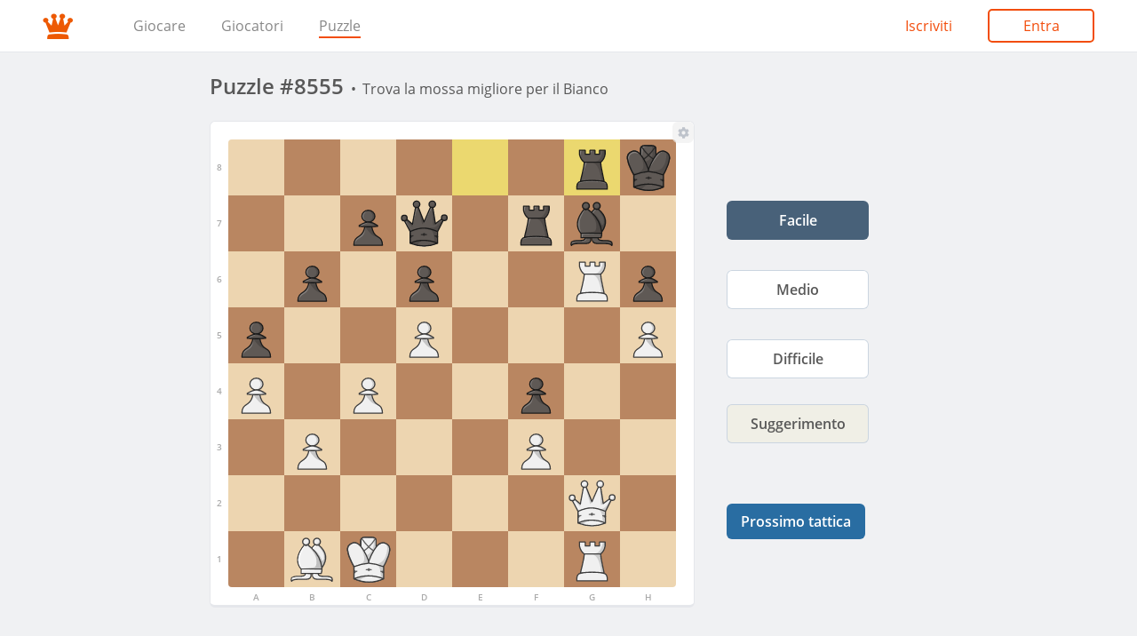

--- FILE ---
content_type: text/html; charset=utf-8
request_url: https://www.chesshotel.com/it/puzzle
body_size: 12769
content:
<!DOCTYPE html><html lang="it"><head><meta charSet="utf-8"/><meta name="viewport" content="viewport-fit=cover, width=device-width, height=device-height, initial-scale=1, shrink-to-fit=no, maximum-scale=1, user-scalable=no"/><link rel="alternate" hrefLang="es" href="https://www.chesshotel.com/es/puzzle"/><link rel="alternate" hrefLang="fr" href="https://www.chesshotel.com/fr/puzzle"/><link rel="alternate" hrefLang="pt" href="https://www.chesshotel.com/pt/puzzle"/><link rel="alternate" hrefLang="sv" href="https://www.chesshotel.com/sv/puzzle"/><link rel="alternate" hrefLang="ru" href="https://www.chesshotel.com/ru/puzzle"/><link rel="alternate" hrefLang="it" href="https://www.chesshotel.com/it/puzzle"/><link rel="alternate" hrefLang="de" href="https://www.chesshotel.com/de/puzzle"/><link rel="alternate" hrefLang="af" href="https://www.chesshotel.com/af/puzzle"/><link rel="alternate" hrefLang="ar" href="https://www.chesshotel.com/ar/puzzle"/><link rel="alternate" hrefLang="az" href="https://www.chesshotel.com/az/puzzle"/><link rel="alternate" hrefLang="be" href="https://www.chesshotel.com/be/puzzle"/><link rel="alternate" hrefLang="bg" href="https://www.chesshotel.com/bg/puzzle"/><link rel="alternate" hrefLang="bn" href="https://www.chesshotel.com/bn/puzzle"/><link rel="alternate" hrefLang="bs" href="https://www.chesshotel.com/bs/puzzle"/><link rel="alternate" hrefLang="ca" href="https://www.chesshotel.com/ca/puzzle"/><link rel="alternate" hrefLang="cs" href="https://www.chesshotel.com/cs/puzzle"/><link rel="alternate" hrefLang="da" href="https://www.chesshotel.com/da/puzzle"/><link rel="alternate" hrefLang="el" href="https://www.chesshotel.com/el/puzzle"/><link rel="alternate" hrefLang="et" href="https://www.chesshotel.com/et/puzzle"/><link rel="alternate" hrefLang="fa" href="https://www.chesshotel.com/fa/puzzle"/><link rel="alternate" hrefLang="fi" href="https://www.chesshotel.com/fi/puzzle"/><link rel="alternate" hrefLang="gl" href="https://www.chesshotel.com/gl/puzzle"/><link rel="alternate" hrefLang="gu" href="https://www.chesshotel.com/gu/puzzle"/><link rel="alternate" hrefLang="he" href="https://www.chesshotel.com/he/puzzle"/><link rel="alternate" hrefLang="hi" href="https://www.chesshotel.com/hi/puzzle"/><link rel="alternate" hrefLang="hr" href="https://www.chesshotel.com/hr/puzzle"/><link rel="alternate" hrefLang="hu" href="https://www.chesshotel.com/hu/puzzle"/><link rel="alternate" hrefLang="hy" href="https://www.chesshotel.com/hy/puzzle"/><link rel="alternate" hrefLang="id" href="https://www.chesshotel.com/id/puzzle"/><link rel="alternate" hrefLang="is" href="https://www.chesshotel.com/is/puzzle"/><link rel="alternate" hrefLang="ja" href="https://www.chesshotel.com/ja/puzzle"/><link rel="alternate" hrefLang="ka" href="https://www.chesshotel.com/ka/puzzle"/><link rel="alternate" hrefLang="kk" href="https://www.chesshotel.com/kk/puzzle"/><link rel="alternate" hrefLang="kn" href="https://www.chesshotel.com/kn/puzzle"/><link rel="alternate" hrefLang="ko" href="https://www.chesshotel.com/ko/puzzle"/><link rel="alternate" hrefLang="lt" href="https://www.chesshotel.com/lt/puzzle"/><link rel="alternate" hrefLang="lv" href="https://www.chesshotel.com/lv/puzzle"/><link rel="alternate" hrefLang="ml" href="https://www.chesshotel.com/ml/puzzle"/><link rel="alternate" hrefLang="mn" href="https://www.chesshotel.com/mn/puzzle"/><link rel="alternate" hrefLang="mr" href="https://www.chesshotel.com/mr/puzzle"/><link rel="alternate" hrefLang="nl" href="https://www.chesshotel.com/nl/puzzle"/><link rel="alternate" hrefLang="nb" href="https://www.chesshotel.com/nb/puzzle"/><link rel="alternate" hrefLang="pl" href="https://www.chesshotel.com/pl/puzzle"/><link rel="alternate" hrefLang="ps" href="https://www.chesshotel.com/ps/puzzle"/><link rel="alternate" hrefLang="pt-PT" href="https://www.chesshotel.com/pt-PT/puzzle"/><link rel="alternate" hrefLang="ro" href="https://www.chesshotel.com/ro/puzzle"/><link rel="alternate" hrefLang="sk" href="https://www.chesshotel.com/sk/puzzle"/><link rel="alternate" hrefLang="sl" href="https://www.chesshotel.com/sl/puzzle"/><link rel="alternate" hrefLang="sr" href="https://www.chesshotel.com/sr/puzzle"/><link rel="alternate" hrefLang="sw" href="https://www.chesshotel.com/sw/puzzle"/><link rel="alternate" hrefLang="th" href="https://www.chesshotel.com/th/puzzle"/><link rel="alternate" hrefLang="tk" href="https://www.chesshotel.com/tk/puzzle"/><link rel="alternate" hrefLang="tr" href="https://www.chesshotel.com/tr/puzzle"/><link rel="alternate" hrefLang="uk" href="https://www.chesshotel.com/uk/puzzle"/><link rel="alternate" hrefLang="ur" href="https://www.chesshotel.com/ur/puzzle"/><link rel="alternate" hrefLang="uz" href="https://www.chesshotel.com/uz/puzzle"/><link rel="alternate" hrefLang="vi" href="https://www.chesshotel.com/vi/puzzle"/><link rel="alternate" hrefLang="zh-CN" href="https://www.chesshotel.com/zh-CN/puzzle"/><link rel="alternate" hrefLang="zh-TW" href="https://www.chesshotel.com/zh-TW/puzzle"/><title>Chess Hotel | Problemi di scacchi</title><meta name="description" content="Risolvi il problema quotidiano degli scacchi e migliora il tuo livello di scacchi. Tre nuovi problemi sono pronti per essere risolti ogni giorno."/><meta name="keywords" content="problema, scacchi, quotidiani, puzzle"/><meta name="next-head-count" content="64"/><script async="" src="https://www.googletagmanager.com/gtag/js?id=G-4LM0JEPSS9"></script><script>window.ramp = window.ramp || {}; 
              window.ramp.que = window.ramp.que || []; 
              window.ramp.passiveMode = true;</script><script>window._pwGA4PageviewId = ''.concat(Date.now());
              window.dataLayer = window.dataLayer || [];
              function gtag(){dataLayer.push(arguments);}

              gtag('js', new Date());
              gtag('config', 'G-R76M8JQXNZ', { 'send_page_view': false });
              gtag(
                'event',
                'ramp_js',
                {
                    'send_to': 'G-R76M8JQXNZ',
                    'pageview_id': window._pwGA4PageviewId
                }
              );
              gtag('config', 'G-4LM0JEPSS9', {
                page_path: window.location.pathname
              });</script><script>
              if (typeof Intl === 'undefined' || typeof Intl.PluralRules === 'undefined') {
                document.write('<script src="https://cdn.jsdelivr.net/npm/@formatjs/intl-pluralrules@5.4.4/polyfill.iife.min.js"><\/script>');
              }
            </script><meta charSet="utf-8"/><meta name="apple-itunes-app" content="app-id=874852415"/><meta name="verify-v1" content="XwsOh6AmfCYeNcRoxC+FMwBerzKkSrLEPUp65nxE1pk="/><meta name="google-site-verification" content="OBLNiu784wYUceBFf_YIAxzZJc9nC8vfjCjM1lrpB1Q"/><meta property="og:image" content="https://cdn.chesshotel.com/static/fb-icon-white.png"/><meta name="google" content="notranslate"/><link rel="apple-touch-icon" sizes="180x180" href="https://cdn.chesshotel.com/static/apple-touch-icon.png"/><link rel="icon" type="image/png" sizes="32x32" href="https://cdn.chesshotel.com/static/favicon-32x32.png"/><link rel="icon" type="image/png" sizes="16x16" href="https://cdn.chesshotel.com/static/favicon-16x16.png"/><link rel="manifest" href="https://cdn.chesshotel.com/static/site.webmanifest"/><link rel="canonical" href="https://www.chesshotel.com/"/><meta name="application-name" content="Chess Hotel"/><meta name="apple-mobile-web-app-capable" content="yes"/><meta name="apple-mobile-web-app-status-bar-style" content="default"/><meta name="apple-mobile-web-app-title" content="Chess Hotel"/><meta name="format-detection" content="telephone=no"/><meta name="mobile-web-app-capable" content="yes"/><meta name="msapplication-config" content="https://cdn.chesshotel.com/static/browserconfig.xml"/><meta name="msapplication-TileColor" content="#f45100"/><meta name="msapplication-tap-highlight" content="no"/><meta name="theme-color" content="#ffffff"/><link rel="preload" href="https://cdn.chesshotel.com/_next/static/css/7de00e1b36367d68.css" as="style"/><link rel="stylesheet" href="https://cdn.chesshotel.com/_next/static/css/7de00e1b36367d68.css" data-n-g=""/><link rel="preload" href="https://cdn.chesshotel.com/_next/static/css/3de17fc2c6d553f8.css" as="style"/><link rel="stylesheet" href="https://cdn.chesshotel.com/_next/static/css/3de17fc2c6d553f8.css" data-n-p=""/><link rel="preload" href="https://cdn.chesshotel.com/_next/static/css/6ef560a258060225.css" as="style"/><link rel="stylesheet" href="https://cdn.chesshotel.com/_next/static/css/6ef560a258060225.css" data-n-p=""/><link rel="preload" href="https://cdn.chesshotel.com/_next/static/css/ae10fb654f7eeb2d.css" as="style"/><link rel="stylesheet" href="https://cdn.chesshotel.com/_next/static/css/ae10fb654f7eeb2d.css"/><noscript data-n-css=""></noscript><script defer="" nomodule="" src="https://cdn.chesshotel.com/_next/static/chunks/polyfills-78c92fac7aa8fdd8.js"></script><script defer="" src="https://cdn.chesshotel.com/_next/static/chunks/88a10c32.ed35f23080a83fbe.js"></script><script defer="" src="https://cdn.chesshotel.com/_next/static/chunks/83375-c380c7a460243177.js"></script><script defer="" src="https://cdn.chesshotel.com/_next/static/chunks/90251.937f122f00e6f4bd.js"></script><script defer="" src="https://cdn.chesshotel.com/_next/static/chunks/87546.60db778bfa3faf3f.js"></script><script defer="" src="https://cdn.chesshotel.com/_next/static/chunks/55196.f7b81ab5c3719c8f.js"></script><script defer="" src="https://cdn.chesshotel.com/_next/static/chunks/31130.9ec507475d288828.js"></script><script src="https://cdn.chesshotel.com/_next/static/chunks/webpack-81f145dcaf36743e.js" defer=""></script><script src="https://cdn.chesshotel.com/_next/static/chunks/framework-9f62833ad5d7d1bf.js" defer=""></script><script src="https://cdn.chesshotel.com/_next/static/chunks/main-c6e7f134e05cc16b.js" defer=""></script><script src="https://cdn.chesshotel.com/_next/static/chunks/pages/_app-df9713e16ec62a8d.js" defer=""></script><script src="https://cdn.chesshotel.com/_next/static/chunks/88fffc7f-2def1da333bd4f5a.js" defer=""></script><script src="https://cdn.chesshotel.com/_next/static/chunks/fa23c161-a38ac97afbb1e2eb.js" defer=""></script><script src="https://cdn.chesshotel.com/_next/static/chunks/df42570e-12a28c34131b4c94.js" defer=""></script><script src="https://cdn.chesshotel.com/_next/static/chunks/63274-5907c9e30c3484b0.js" defer=""></script><script src="https://cdn.chesshotel.com/_next/static/chunks/60226-0bb7a213e26d5883.js" defer=""></script><script src="https://cdn.chesshotel.com/_next/static/chunks/74210-af842d8ebcffbcbe.js" defer=""></script><script src="https://cdn.chesshotel.com/_next/static/chunks/72411-1071d3f6ce219587.js" defer=""></script><script src="https://cdn.chesshotel.com/_next/static/chunks/24009-99f48616bdf3a9d2.js" defer=""></script><script src="https://cdn.chesshotel.com/_next/static/chunks/40346-a8a0045d4ad23049.js" defer=""></script><script src="https://cdn.chesshotel.com/_next/static/chunks/18601-ff9eda6bfd93bc13.js" defer=""></script><script src="https://cdn.chesshotel.com/_next/static/chunks/85919-70c99c4e66c20f03.js" defer=""></script><script src="https://cdn.chesshotel.com/_next/static/chunks/68219-a7fb32ffeafea532.js" defer=""></script><script src="https://cdn.chesshotel.com/_next/static/chunks/pages/puzzle-716f96b430d8d4af.js" defer=""></script><script src="https://cdn.chesshotel.com/_next/static/EpAV1y6GSZc3wHSmjWyS2/_buildManifest.js" defer=""></script><script src="https://cdn.chesshotel.com/_next/static/EpAV1y6GSZc3wHSmjWyS2/_ssgManifest.js" defer=""></script></head><body><div id="root"></div><div id="__next"><noscript id="yandex-metrica-pixel"><div><img src="https://mc.yandex.ru/watch/103551128" style="position:absolute; left:-9999px;" alt="" /></div></noscript><div class="absolute md:hidden top-0 left-0 w-full h-full z-30 bg-black opacity-0 transition-opacity
        hidden
        "></div><div class="fixed flex md:hidden flex-col top-0 left-0 w-3/4 h-full p-8 pt-6 px-4 bg-white z-40 transition-transform ease-in 
    -translate-x-full
    "><button class="absolute top-2 right-2 btn btn-icon btn-icon-md btn-goast"><div class="text-2xl"><svg stroke="currentColor" fill="currentColor" stroke-width="0" viewBox="0 0 512 512" height="1em" width="1em" xmlns="http://www.w3.org/2000/svg"><path d="m289.94 256 95-95A24 24 0 0 0 351 127l-95 95-95-95a24 24 0 0 0-34 34l95 95-95 95a24 24 0 1 0 34 34l95-95 95 95a24 24 0 0 0 34-34z"></path></svg></div></button><div class="flex flex-col px-4 w-auto"><div class="relative rounded-full w-11 h-11"><img class="inline-block w-full h-full rounded-full" src="" alt="avatar" style="display:none"/><span class="bg-gray-400 rounded-full w-11 h-11" style="display:block"><svg class="w-11 h-11" color="#fff" width="100%" height="100%" viewBox="0 0 128 128" role="img" aria-label="avatar"><path fill="currentColor" d="M103,102.1388 C93.094,111.92 79.3504,118 64.1638,118 C48.8056,118 34.9294,111.768 25,101.7892 L25,95.2 C25,86.8096 31.981,80 40.6,80 L87.4,80 C96.019,80 103,86.8096 103,95.2 L103,102.1388 Z"></path><path fill="currentColor" d="M63.9961647,24 C51.2938136,24 41,34.2938136 41,46.9961647 C41,59.7061864 51.2938136,70 63.9961647,70 C76.6985159,70 87,59.7061864 87,46.9961647 C87,34.2938136 76.6985159,24 63.9961647,24"></path></svg></span></div><div class="mt-1 font-bold text-md"></div><div class="flex items-center mt-1 space-x-4"><div class="flex items-center space-x-1"><div class="text-xs font-bold">12</div><div class="text-xs">Giochi di lega</div></div><div class="flex items-center space-x-1"><div class="text-xs font-bold">0</div><div class="text-xs">Analisi</div></div></div></div><div class="mx-4 mt-3 w-auto h-px bg-gray-100"></div><div class="flex flex-col items-start pt-2"><a href="/it/lobby"><button class="btn btn-goast btn-base inline-flex items-center w-full
        ">Giocare</button></a><a href="/it/players"><button class="btn btn-goast btn-base inline-flex items-center w-full
        ">Giocatori</button></a><a href="/it/puzzle"><button class="btn btn-goast btn-base inline-flex items-center w-full
        text-red-500">Puzzle</button></a></div><div class="mx-4 my-2 w-auto h-px bg-gray-100"></div><div class="flex flex-col items-start"><a href="/it/profile"><button class="btn btn-goast btn-base inline-flex items-center w-full
        "><svg stroke="currentColor" fill="currentColor" stroke-width="0" viewBox="0 0 448 512" height="1em" width="1em" xmlns="http://www.w3.org/2000/svg"><path d="M224 256c70.7 0 128-57.3 128-128S294.7 0 224 0 96 57.3 96 128s57.3 128 128 128zm89.6 32h-16.7c-22.2 10.2-46.9 16-72.9 16s-50.6-5.8-72.9-16h-16.7C60.2 288 0 348.2 0 422.4V464c0 26.5 21.5 48 48 48h352c26.5 0 48-21.5 48-48v-41.6c0-74.2-60.2-134.4-134.4-134.4z"></path></svg><div class="ml-2">Profilo</div></button></a><a href="/it/settings/0"><button class="btn btn-goast btn-base inline-flex items-center w-full
        "><svg stroke="currentColor" fill="currentColor" stroke-width="0" viewBox="0 0 512 512" height="1em" width="1em" xmlns="http://www.w3.org/2000/svg"><path d="M487.4 315.7l-42.6-24.6c4.3-23.2 4.3-47 0-70.2l42.6-24.6c4.9-2.8 7.1-8.6 5.5-14-11.1-35.6-30-67.8-54.7-94.6-3.8-4.1-10-5.1-14.8-2.3L380.8 110c-17.9-15.4-38.5-27.3-60.8-35.1V25.8c0-5.6-3.9-10.5-9.4-11.7-36.7-8.2-74.3-7.8-109.2 0-5.5 1.2-9.4 6.1-9.4 11.7V75c-22.2 7.9-42.8 19.8-60.8 35.1L88.7 85.5c-4.9-2.8-11-1.9-14.8 2.3-24.7 26.7-43.6 58.9-54.7 94.6-1.7 5.4.6 11.2 5.5 14L67.3 221c-4.3 23.2-4.3 47 0 70.2l-42.6 24.6c-4.9 2.8-7.1 8.6-5.5 14 11.1 35.6 30 67.8 54.7 94.6 3.8 4.1 10 5.1 14.8 2.3l42.6-24.6c17.9 15.4 38.5 27.3 60.8 35.1v49.2c0 5.6 3.9 10.5 9.4 11.7 36.7 8.2 74.3 7.8 109.2 0 5.5-1.2 9.4-6.1 9.4-11.7v-49.2c22.2-7.9 42.8-19.8 60.8-35.1l42.6 24.6c4.9 2.8 11 1.9 14.8-2.3 24.7-26.7 43.6-58.9 54.7-94.6 1.5-5.5-.7-11.3-5.6-14.1zM256 336c-44.1 0-80-35.9-80-80s35.9-80 80-80 80 35.9 80 80-35.9 80-80 80z"></path></svg><div class="ml-2">Impostazioni</div></button></a><a href="/it/friends"><button class="btn btn-goast btn-base inline-flex items-center w-full
        "><svg stroke="currentColor" fill="currentColor" stroke-width="0" viewBox="0 0 640 512" height="1em" width="1em" xmlns="http://www.w3.org/2000/svg"><path d="M96 224c35.3 0 64-28.7 64-64s-28.7-64-64-64-64 28.7-64 64 28.7 64 64 64zm448 0c35.3 0 64-28.7 64-64s-28.7-64-64-64-64 28.7-64 64 28.7 64 64 64zm32 32h-64c-17.6 0-33.5 7.1-45.1 18.6 40.3 22.1 68.9 62 75.1 109.4h66c17.7 0 32-14.3 32-32v-32c0-35.3-28.7-64-64-64zm-256 0c61.9 0 112-50.1 112-112S381.9 32 320 32 208 82.1 208 144s50.1 112 112 112zm76.8 32h-8.3c-20.8 10-43.9 16-68.5 16s-47.6-6-68.5-16h-8.3C179.6 288 128 339.6 128 403.2V432c0 26.5 21.5 48 48 48h288c26.5 0 48-21.5 48-48v-28.8c0-63.6-51.6-115.2-115.2-115.2zm-223.7-13.4C161.5 263.1 145.6 256 128 256H64c-35.3 0-64 28.7-64 64v32c0 17.7 14.3 32 32 32h65.9c6.3-47.4 34.9-87.3 75.2-109.4z"></path></svg><div class="ml-2">Amici</div></button></a><a href="/it/leagues"><button class="btn btn-goast btn-base inline-flex items-center w-full
        "><svg stroke="currentColor" fill="currentColor" stroke-width="0" viewBox="0 0 576 512" height="1em" width="1em" xmlns="http://www.w3.org/2000/svg"><path d="M552 64H448V24c0-13.3-10.7-24-24-24H152c-13.3 0-24 10.7-24 24v40H24C10.7 64 0 74.7 0 88v56c0 35.7 22.5 72.4 61.9 100.7 31.5 22.7 69.8 37.1 110 41.7C203.3 338.5 240 360 240 360v72h-48c-35.3 0-64 20.7-64 56v12c0 6.6 5.4 12 12 12h296c6.6 0 12-5.4 12-12v-12c0-35.3-28.7-56-64-56h-48v-72s36.7-21.5 68.1-73.6c40.3-4.6 78.6-19 110-41.7 39.3-28.3 61.9-65 61.9-100.7V88c0-13.3-10.7-24-24-24zM99.3 192.8C74.9 175.2 64 155.6 64 144v-16h64.2c1 32.6 5.8 61.2 12.8 86.2-15.1-5.2-29.2-12.4-41.7-21.4zM512 144c0 16.1-17.7 36.1-35.3 48.8-12.5 9-26.7 16.2-41.8 21.4 7-25 11.8-53.6 12.8-86.2H512v16z"></path></svg><div class="ml-2">Leghe</div></button></a><button class="inline-flex items-center w-full btn btn-goast btn-base"><svg stroke="currentColor" fill="currentColor" stroke-width="0" viewBox="0 0 512 512" height="1em" width="1em" xmlns="http://www.w3.org/2000/svg"><path d="M497 273L329 441c-15 15-41 4.5-41-17v-96H152c-13.3 0-24-10.7-24-24v-96c0-13.3 10.7-24 24-24h136V88c0-21.4 25.9-32 41-17l168 168c9.3 9.4 9.3 24.6 0 34zM192 436v-40c0-6.6-5.4-12-12-12H96c-17.7 0-32-14.3-32-32V160c0-17.7 14.3-32 32-32h84c6.6 0 12-5.4 12-12V76c0-6.6-5.4-12-12-12H96c-53 0-96 43-96 96v192c0 53 43 96 96 96h84c6.6 0 12-5.4 12-12z"></path></svg><div class="ml-2">Esci</div></button></div></div><div class="sticky md:static z-30 top-0 flex items-center border-b border-b-grey-100 bg-white 
      pl-7 lg:pl-12 pr-5 lg:pr-12
      "><div class="Navigation_loading__RRUhN"></div><div class="flex items-center space-x-2 lg:mr-12 md:mr-2"><a href="/it"><div class="crown"></div></a></div><div class="bg-white
        flex top-16 justify-between w-full h-[58px]"><div class="Navigation_menu__WH9n5"><a href="/it/lobby">Giocare</a><a href="/it/players">Giocatori</a><a class="undefined Navigation_current__qzt37" href="/it/puzzle">Puzzle</a></div></div></div><div class="PageHeader_cont__VabH_" slot="fixed"><div class="PageHeader_contInner__gaKCj"><div class="PageHeader_headerCont__8TWhe"><div class="PageHeader_header__h73H2">Puzzle #null</div><div class="PageHeader_bullet__i1_7N">•</div><div class="PageHeader_subHeader__MLk3R">Trova la mossa migliore per il Bianco</div></div><div class="flex flex-col items-center"><div class="Puzzle_puzzle__6W7sB"><span id="board"><div class="relative flex flex-col select-none md:rounded-md bg-white  border-0 border-athens-gray-150 md:border md:border-b-[3px] md:p-5"><button class="hidden absolute top-0 right-0 z-10 justify-center items-center w-6 h-6 text-gray-400 rounded-md md:flex opacity-65 hover:opacity-100 hover:text-gray-600 transition-[opacity,color] duration-200" aria-label="Tavola e pezzi" data-state="closed" data-slot="tooltip-trigger"><svg stroke="currentColor" fill="currentColor" stroke-width="0" viewBox="0 0 512 512" class="w-[13px] h-[13px]" height="1em" width="1em" xmlns="http://www.w3.org/2000/svg"><path d="M487.4 315.7l-42.6-24.6c4.3-23.2 4.3-47 0-70.2l42.6-24.6c4.9-2.8 7.1-8.6 5.5-14-11.1-35.6-30-67.8-54.7-94.6-3.8-4.1-10-5.1-14.8-2.3L380.8 110c-17.9-15.4-38.5-27.3-60.8-35.1V25.8c0-5.6-3.9-10.5-9.4-11.7-36.7-8.2-74.3-7.8-109.2 0-5.5 1.2-9.4 6.1-9.4 11.7V75c-22.2 7.9-42.8 19.8-60.8 35.1L88.7 85.5c-4.9-2.8-11-1.9-14.8 2.3-24.7 26.7-43.6 58.9-54.7 94.6-1.7 5.4.6 11.2 5.5 14L67.3 221c-4.3 23.2-4.3 47 0 70.2l-42.6 24.6c-4.9 2.8-7.1 8.6-5.5 14 11.1 35.6 30 67.8 54.7 94.6 3.8 4.1 10 5.1 14.8 2.3l42.6-24.6c17.9 15.4 38.5 27.3 60.8 35.1v49.2c0 5.6 3.9 10.5 9.4 11.7 36.7 8.2 74.3 7.8 109.2 0 5.5-1.2 9.4-6.1 9.4-11.7v-49.2c22.2-7.9 42.8-19.8 60.8-35.1l42.6 24.6c4.9 2.8 11 1.9 14.8-2.3 24.7-26.7 43.6-58.9 54.7-94.6 1.5-5.5-.7-11.3-5.6-14.1zM256 336c-44.1 0-80-35.9-80-80s35.9-80 80-80 80 35.9 80 80-35.9 80-80 80z"></path></svg></button><div class="absolute z-[1] top-0 left-0 h-full pt-0.5  md:py-5 w-2 md:w-5 flex justify-center md:text-altgray-500"><div class="grid grid-rows-8 h-full text-[0.5rem] md:text-[0.65rem] font-semibold"><div class="flex items-start md:items-center">8</div><div class="flex items-start md:items-center">7</div><div class="flex items-start md:items-center">6</div><div class="flex items-start md:items-center">5</div><div class="flex items-start md:items-center">4</div><div class="flex items-start md:items-center">3</div><div class="flex items-start md:items-center">2</div><div class="flex items-start md:items-center">1</div></div></div><div class="absolute z-[1] bottom-0 -mb-[1px] left-0 pb-0  md:pb-0 h-3.5 md:h-5 w-full overflow-hidden md:text-altgray-500"><div class="grid grid-cols-8 w-full h-full text-[0.5rem] md:text-[0.65rem] font-semibold md:px-5"><div class="flex justify-end items-center pr-1 md:justify-center md:pr-0">A</div><div class="flex justify-end items-center pr-1 md:justify-center md:pr-0">B</div><div class="flex justify-end items-center pr-1 md:justify-center md:pr-0">C</div><div class="flex justify-end items-center pr-1 md:justify-center md:pr-0">D</div><div class="flex justify-end items-center pr-1 md:justify-center md:pr-0">E</div><div class="flex justify-end items-center pr-1 md:justify-center md:pr-0">F</div><div class="flex justify-end items-center pr-1 md:justify-center md:pr-0">G</div><div class="flex justify-end items-center pr-1 md:justify-center md:pr-0">H</div></div></div><div class="relative w-full bg-cover select-none aspect-square max-w-[100vw] md:w-[504px] md:h-[504px] md:rounded Board_chesshotel_new__eirnb" style="width:504px;height:504px"><div class=" flex w-full h-full"><div class="absolute z-40 w-full h-full pointer-events-none"><svg width="100%" height="100%"></svg></div></div></div><div class="hidden"><img src="/images/promotion-bg.png"/></div></div></span><div class="flex flex-col items-center md:ml-8 md:items-start"><div class="flex mt-4 space-x-2 md:flex-col md:space-x-0 md:mt-0"><div class="flex flex-col items-center my-2 md:flex-row"><button class="btn btn-sm md:btn-base md:btn-fixed-w btn-altblue">Facile</button><div class="Puzzle_doneCont__c_edb"><div class="Puzzle_doneCheck__pyWE0"><svg stroke="currentColor" fill="currentColor" stroke-width="0" viewBox="0 0 512 512" height="1em" width="1em" xmlns="http://www.w3.org/2000/svg"><path d="M173.898 439.404l-166.4-166.4c-9.997-9.997-9.997-26.206 0-36.204l36.203-36.204c9.997-9.998 26.207-9.998 36.204 0L192 312.69 432.095 72.596c9.997-9.997 26.207-9.997 36.204 0l36.203 36.204c9.997 9.997 9.997 26.206 0 36.204l-294.4 294.401c-9.998 9.997-26.207 9.997-36.204-.001z"></path></svg></div></div></div><div class="flex flex-col items-center my-2 md:flex-row"><button class="btn btn-sm md:btn-base  md:btn-fixed-w btn-outline">Medio</button><div class="Puzzle_doneCont__c_edb"><div class="Puzzle_doneCheck__pyWE0"><svg stroke="currentColor" fill="currentColor" stroke-width="0" viewBox="0 0 512 512" height="1em" width="1em" xmlns="http://www.w3.org/2000/svg"><path d="M173.898 439.404l-166.4-166.4c-9.997-9.997-9.997-26.206 0-36.204l36.203-36.204c9.997-9.998 26.207-9.998 36.204 0L192 312.69 432.095 72.596c9.997-9.997 26.207-9.997 36.204 0l36.203 36.204c9.997 9.997 9.997 26.206 0 36.204l-294.4 294.401c-9.998 9.997-26.207 9.997-36.204-.001z"></path></svg></div></div></div><div class="flex flex-col items-center my-2 md:flex-row"><button class="btn btn-sm md:btn-base  md:btn-fixed-w btn-outline">Difficile</button><div class="Puzzle_doneCont__c_edb"><div class="Puzzle_doneCheck__pyWE0"><svg stroke="currentColor" fill="currentColor" stroke-width="0" viewBox="0 0 512 512" height="1em" width="1em" xmlns="http://www.w3.org/2000/svg"><path d="M173.898 439.404l-166.4-166.4c-9.997-9.997-9.997-26.206 0-36.204l36.203-36.204c9.997-9.998 26.207-9.998 36.204 0L192 312.69 432.095 72.596c9.997-9.997 26.207-9.997 36.204 0l36.203 36.204c9.997 9.997 9.997 26.206 0 36.204l-294.4 294.401c-9.998 9.997-26.207 9.997-36.204-.001z"></path></svg></div></div></div><div class="flex flex-col my-2 md:flex-row"><button class="btn btn-sm md:btn-base hover:opacity-70 btn-outline-beige md:btn-fixed-w">Suggerimento</button></div></div><div class="flex md:m-1 md:mt-14"><a href="/it/puzzle/5942"><button class="text-white btn btn-sm md:btn-base hover:opacity-70 bg-altblue-700">Prossimo tattica</button></a></div></div></div></div></div></div><div class="flex flex-col items-center w-full pt-12 mt-auto bg-altgray-800 pb-28"><div class="flex items-center justify-center space-x-4"><div class="relative flex items-center w-40 "><button class="w-40 h-10 px-3 py-2 text-center rounded-md hover:bg-altgray-650 text-altgray-500 bg-altgray-700">Lingua</button></div></div><div class="flex p-6 space-x-3 text-sm text-altgray-500"><a class="text-sm hover:opacity-70" href="/it/privacypolicy">Privacy policy</a><a class="text-sm hover:opacity-70" href="/it/termsofservice">Terms of service</a></div></div></div><script id="__NEXT_DATA__" type="application/json">{"props":{"pageProps":{"puzzles":[{"id":8555,"fen":"4r2k/2pq1rb1/1p1p2Rp/p2P3P/P1P2p2/1P3P2/6Q1/1BK3R1 b - - 0 32","moves":[{"from":"e8","to":"g8"},{"from":"g6","to":"h6"},{"from":"g7","to":"h6"},{"from":"g2","to":"g8"}],"level":0,"created":"2026-01-20T03:15:02.000Z"},{"id":8556,"fen":"8/p3P1pk/2p5/b1p1B3/2P2P2/1K2r3/P7/8 w - - 0 37","moves":[{"from":"b3","to":"a4"},{"from":"a5","to":"b4"},{"from":"e7","to":"e8","promo":"Q"},{"from":"e3","to":"a3"}],"level":1,"created":"2026-01-20T03:15:03.000Z"},{"id":8557,"fen":"rnb1k1r1/pp1ppp1p/1q5b/2pNP3/3P3p/5N2/PPP1P1PP/R2QKB1R b KQq - 0 9","moves":[{"from":"b6","to":"b2"},{"from":"a1","to":"b1"}],"level":2,"created":"2026-01-20T03:15:05.000Z"}],"nextPuzzleId":5942,"index":false,"__lang":"it","__namespaces":{"common":{"Join game":"Join game","Games":"Partite","Enter your guest name":"Inserisci il tuo nome dell'ospite","PLAYERS ONLINE":"GIOCATORI ONLINE","Home":"Home","Players":"Giocatori","Puzzles":"Puzzle","Sign up":"Iscriviti","Create free account":"Crea account gratis","Log in":"Entra","Get started":"Inizia","Play as guest":"Giocare come ospite","Chess puzzles":"Puzzle di scacchi","Read more":"Leggi di più","Profile":"Profilo","Sign out":"Esci","Chess960":"Scacchi960","Player":"Giocatore","Rating":"Punteggio","Create new Game":"Crea nuovo gioco","Time in minutes":"Tempo in minuti","Increment in seconds":"Incremento in secondi","Chess games":"Giochi di scacchi","Games played":"Giochi giocati","Remember me":"Resta connesso","Move":"Mossa","Chat":"Chat","Checkmate!":"Scacco matto!","Stalemate!":"Stallo!","Your opponent wants to play a rematch":"Il tuo avversario vuole un rivincita. Accetti?","Rematch request sent":"Richiesta di rivincita inviata.","Write a message":"Scrivi un messaggio ...","Email not valid":"Email non valida","activationEmail":"È stato inviato un'email di attivazione a: {{email}}. Si prega di seguire le istruzioni nell'email per attivare il tuo account.","Done":"Fatto","description":"Giocare a scacchi e scacchi960 online gratis. Si tratta di un gioco multiplayer.","keywords":"scacchi, scacchi960","Dont show this again":"Non mostrarlo di nuovo","Invite":"Invitare","Country":"Paese","No country selected":"Nessun paese selezionato","Choose game mode":"Scegliere la modalità di gioco","League games":"Giochi di lega","Practice":"Pratica","Leagues":"Leghe","Not entered in league":" Non è entrato nella lega","Points":"Punti","You have entered":"Sei entrato","CONGRATULATIONS":"CONGRATULAZIONI!","View tables":"Vedi i risultati","Placement game":"Gioco di qualificazione","mode":"modalità","Points earned":"Punti guadagnati","You are promoted to":"Si sono promossi al","bronze league":"Lega bronzo","silver league":"Lega argento","gold league":"Lega oro","platinum league":"Lega platino","diamond league":"Lega diamante","master league":"Lega maestro","grandmaster league":"Lega grande maestro","Ratings":"Punteggi","Create account to play":"Crea un account per giocare","Earn medals in":"Vincere medaglie nella","Chess Hotel Leagues":"leghe di Chess Hotel","Join the leagues":"Iscriviti ai campionati","%price Monthly":"{{price}} / mese","%nr league games per day":"{{nr}} Partite di Lega al giorno","%nr game reviews per day":"{{nr}} Analisi della partita al giorno","Last %nr months database of played games":"Ultimo {{nr}} database dei mesi di partite giocate","Start free trial":"Avvia prova gratuita","Ad free":"Annuncio libero","Unlimited league games":"Partite di Lega illimitate","Unlimited game analysis":"Analisi della partita illimitate","Database of all games ever played":"Banca dati di tutti i giochi mai giocati","Get a premium membership and improve your game!":"Ottieni un abbonamento premium e migliora il tuo gioco!","All memberships starts with a 7 day free trial":"Tutte le adesioni iniziano con una prova gratuita di 7 giorni","Get premium":"Ottieni premium","Full Stockfish analysis":"Analisi completa con Stockfish","All moves and comments unlocked":"Tutte le mosse e i commenti sono sbloccati","Mistake and blunder explanations":"Spiegazioni di errori e gravi sviste","Remove ads?":"Rimuovere gli annunci?","View memberships":"Vedi abbonamenti","Premium memberships":"Abbonamentos premium","No database":"Nessun database","Last 6 months":"Ultimi 6 mesi","Last 12 months":"Ultimi 12 mesi","playerResigned":"{{player}} abbandonato","playerLeftGame":"{{player}} ha lasciato il gioco","playerTimeUp":"Il tempo di {{player}} è aumentato","Another user was detected":"È stato rilevato un altro utente","Are you sure?":"Sei sicuro?","Cancel":"Cancella","Chat with %player":"Chatta con {{player}}","Close":"Chiudi","Connection lost":"Connessione persa","Draw":"Pareggio","Email":"Email","Error":"Errore","Friend":"Amico","Friends":"Amici","Log in with Facebook":"Accedi con Facebook","Log in with Apple":"Accedi con Apple","Continue with Facebook":"Crea un account con Facebook","Continue with Apple":"Crea un account con Apple","Connect with Facebook":"Connettiti con Facebook","Losses":"Sconfitte","New game":"Nuova partita","No":"No","Offer draw":"Offri pareggio","You have offered a draw":"Hai offerto pareggio","Opponent rating":"Punteggio avversario","Password":"Password","Password again":"Digita ancora la password","Password fields don't match":"La password inserita non corrisponde.","Password too long":"Password troppo lunga","Password too short":"Password troppo corta","Play":"Giocare","Reconnecting":"Riconnessione ...","Rematch":"Rivincita","Resign":"Abbandona","Save":"Salva","Send":"Invia","Settings":"Impostazioni","Upgrade":"Aggiorna","Username taken":"Nome utente occupato","Username too long":"Nome utente troppo lungo. Utilizza massimo 15 caratteri.","Username too short":"Nome utente troppo corto","Wins":"Vittorie","Yes":"Si","Your opponent has offered a draw Do you accept?":"Il tuo avversario ha richiesto un pareggio. Vuoi accettarlo?","If you didn't receive our email Please check your spam folder":"Se non hai ricevuto la nostra email. Per favore controlla la tua cartella spam.","Back":"Indietro","FINAL RESULT":"RISULTATO FINALE","Medals":"Medaglie","Season":"Stagione","Abort game":"Interrompi la partita","Game aborted":"Partita interrotto","Block":"Bloccare","Blocked":"Bloccato","Unblock":"Sbloccare","Remove friend":"Rimuovi amico","Language":"Lingua","Taken pieces":"Pezzi presi","Difficulty":"Difficoltà","Bonus points":"Punti bonus","Sign up to save your progress":"Iscriviti per salvare i tuoi progressi","Sign up to get more games watch ad":"Registrati per avere più partite oppure guarda una pubblicità per giocare ancora.","Learn":"Studia","On time":"In tempo","Threefold repetition":"Ripetizione tripla","Active games":"Giochi attivi","Private challenges":"Sfide private","Lobby":"Atrio","Recent":"Recente","Active":"Attivo","Result":"Risultato","Win":"Vincita","Loss":"Perdita","Reconnect":"Riconnetti","Another login has been detected":"È stato rilevato un altro accesso","Play against computer":"Gioca contro il computer","No new challenges":"Nessuna nuova sfida","a friend":"un ami","Invite a friend":"Invita un amico","Your move":"La tua mossa","Please log in to play Daily chess":"Effettua il login per giocare a Scacchi giornalieri","Game over":"Gioco finito","min":"min","Game notifications":"Notifiche di gioco","daily-game-started-description_one":"È iniziata la partita di {{count}} giorno con {{player}}","daily-game-started-description_other":"Partita di {{count}} giorni con {{player}} è iniziata","Game started":"Gioco iniziato","daily-game-ended-description":"La partita con {{player}} è terminata","Game ended":"Gioco terminato.","You won":"Hai vinto.","You lost":"Hai perso.","It's a draw":"È un pareggio.","Online":"in linea","Offline":"disconnesso","No new notifications":"Nessuna nuova notifica","Notifications":"Notifiche","Time per move":"Tempo per mossa","Get notified":"Ricevi una notifica","Get notified desc":"Vuoi essere avvisato quando il tuo avversario fa una mossa?","Your move against {{player}}":"La tua mossa contro {{player}}","Create":"Creare","Live":"Dal Vivo","days_one":"{{count}} giorno","days_other":"{{count}} giorni","Challenges":"Sfide","Time control":"Controllo del tempo","Daily":"Giornalieri","Send move":"Invia mossa","Game in progress":"Partita in corso","{{name}} league":"Lega {{name}}","Analyze game":"Analizzare il gioco","White wins":"Vittorie bianche","Black wins":"Vittorie nere","Black":"Nero","White":"Bianco","League tables":"Classifiche","Continue":"Continua","Moves":"Mosse","League promotion":"Promozione del campionato","Variant":"Variante","Standard":"Standard","Add friend":"Aggiungi amico","Accept":"Accettare","Accept Rematch":"Accetta la rivincita","Gamemode":"Modalità di gioco","Share link":"Condividi il link","Game challenge":"Sfida di gioco","Search player":"Cerca giocatore","Start game":"Inizia il gioco","Challenge declined":"Sfida rifiutata","Waiting for opponent":"In attesa dell'avversario","chess-basics":"nozioni-di-base-di-scacchi","Join":"Iscriviti","Division":"Divisione","Bonus pool":"Punti bonus","Rank":"Rango","Playing":"Playing","Analyzes":"Analisi","Game Reviews":"Analisi delle partite","Practice game":"Partita di allenamento","Rating points":"Punti Elo","Unlock Game Review":"Sblocca l’Analisi della partita","See your mistakes and full analysis":"Vedi i tuoi errori e l’analisi completa","Crypto / Local":"Crypto / Local","The game was aborted":"La partita è stata annullata.","Try first {{n}} moves":"Prova le prime {{n}} mosse","Continue with Email":"Continua con email","Waiting for Google":"In attesa di Google...","Continue with Google":"Continua con Google","Save your medals and league progress by creating a free account":"Salva le tue medaglie e i tuoi progressi in lega creando un account gratuito.","All":"Tutte","Your Online Rank":"La tua classifica online","Register now":"Registrati ora","to get your ranking":"per ottenere il tuo piazzamento!","No players found":"Nessun giocatore trovato","Guest player":"Ospite","Your Ratings":"I tuoi punteggi","Game reviews / day":"Analisi delle partite/giorno","Confirm":"Conferma","Free trial":"Prova gratuita","Premium":"Premium","See what decided the game":"Scopri cosa ha deciso la partita","Game Review":"Analisi della partita","Blunder":"Svista","Mistake":"Errore","Inaccuracy":"Imprecisione","colorResigned":"{{color}} ha abbandonato"},"auth":{"Almost done!":"Quasi fatto!","Auto queen promotion":"L’auto promozione della regina","Cancel membership":"Annuler l'abonnement","Change membership":"Cambia abbonamento","Chess":"Scacchi","Chess sets":"Tavola e pezzi","Choose avatar":"Scegli avatar","Choose facebook avatar":"Scegli avatar di Facebook","Choose your username":"Scegli il tuo nome utente","Close account":"Chiudi account","Continue with your favorite account":"Continua con il tuo account preferito","Current membership":"Iscrizione attuale","Delete account":"Elimina account","Deleted":"Eliminato","Draws":"Pareggi","Email not available":"Email non disponibile","emailInstructions":"Una email con le istruzioni per creare una nuova password ti è stata inviata.","Game behavior":"Comportamento del gioco","Game filter":"Filtre de jeu","Games database":"Database dei giochi","Get chess lessons and tips by email":"Ricevi lezioni e consigli di scacchi via e‑mail","Get free chess lessons and promotions":"Ottieni lezioni di scacchi e promozioni gratuite","Get premium":"Ottieni premium","Get your profile picture?":"Ottieni la tua foto del profilo?","Highlight last move":"Evidenzia l'ultima mossa","League games / day":"Partite della lega / giorno","Lost your password?":"Hai perso la password?","Manage subscription":"Gestisci l'abbonamento","Member since":"Membro dal","Membership":"Iscrizione","No spam Cancel anytime":"Nessun spam. Puoi annullare in qualsiasi momento.","or":"o","Password recovery":"Recupera password ","Piece destinations":"Destinazioni del pezzo","Play against guests":"Gioca contro gli ospiti","Please check your email to confirm your account":"Controlla la tua e‑mail per confermare l’account.","Practice games":"Giochi di pratica","Select country":"Seleziona paese","Something went wrong":"Qualcosa è andato storto. Per favore riprova più tardi.","Sound":"Suono","Thanks for joining Chess Hotel":"Grazie! Ora sei un membro di Chess Hotel.","thirdParty":"Il Suo indirizzo email non verrà condiviso con terze parti.","Update email":"Aggiorna e-mail","Update password":"Aggiorna password","Upload image":"Carica immagine","Upload image?":"Carica immagine?","Username":"Nome utente","Username or email":"Nome utente o email","Welcome":"Benvenuto","Welcome to ChessHotel":"Benvenuto su ChessHotel","Compete in the Chess Leagues":"Competi nelle Leghe di Scacchi!","Receive weekly improvement tips":"Receive weekly improvement tips","Wrong email?":"Email sbagliata?","Wrong username or password":"Nome utente o password sbagliato.","Your email has been verified":"La tua email è stata verificata","Your username will be visible to other users":"Il tuo nome utente sarà visibile agli altri utenti","Sending...":"Sending...","Resend activation email":"Invia nuovamente l'e-mail di attivazione","Complete":"Completa","Please confirm your email address We've sent a verification link to \u003c0\u003e{{email}}\u003c/0\u003e":"Conferma il tuo indirizzo email. Abbiamo inviato un link di verifica a \u003c0\u003e{{email}}\u003c/0\u003e.","Get personalized chess tips":"Ricevi consigli di scacchi personalizzati"},"home":{"header":"GIOCARE A SCACCHI IN TEMPO REALE","subHeader":"Unisciti a una comunità di oltre 1 milione di giocatori di scacchi in tutto il mondo","Play chess online":"Gioca a scacchi online","mobile_friendly_title":"Mobile amichevole","play_live_text":"Giocare a scacchi e scacchi960 dal vivo contro i giocatori di tutte il mondo.","rating_stats_text":"Quando ti iscrivi, otterrai un account con le statistiche dei tuoi giochi.","mobile_friendly_text":"Avvia un gioco sul tuo cellulare. Il sito viene adattato alle dimensioni dello schermo.","iphone_big_title":"Scarica l'applicazione mobile","iphone_big_text":"Con l'applicazione Chess Hotel è possibile giocare in modalità live.","browser out of date":"Il tuo browser web non è aggiornato. Aggiorna il tuo browser per maggiore sicurezza, velocità e la migliore esperienza su questo sito.","Update your browser":"Aggiorna il tuo browser","Rating \u0026 Stats":"Punteggio \u0026 Statistiche","Live games":"Giochi dal vivo","puzzle_text":"Risolvi i puzzle degli scacchi e diventa un giocatore di scacchi migliore sviluppando la tua intuizione negli scacchi e le abilità di riconoscimento dei modelli attraverso i puzzle.","puzzle_title":"Puzzle degli scacchi giornalieri","puzzle_white":"Trova la mossa migliore per il bianco","puzzle_black":"Trova la mossa migliore per il nero","next_puzzle":"Prossimo puzzle","master-moves":"Padroneggia le tue mosse: Inizia il tuo viaggio negli scacchi","Puzzles":"Allenamento","Daily chess puzzles":"Problemi di scacchi","puzzle_description":"Risolvi il problema quotidiano degli scacchi e migliora il tuo livello di scacchi. Tre nuovi problemi sono pronti per essere risolti ogni giorno.","puzzle_keywords":"problema, scacchi, quotidiani, puzzle","Easy":"Facile","Medium":"Medio","Hard":"Difficile","Hint":"Suggerimento","Next puzzle":"Prossimo tattica","Find the best move for black":"Trova la mossa migliore per il Nero","Find the best move for white":"Trova la mossa migliore per il Bianco"}}},"__N_SSP":true},"page":"/puzzle","query":{},"buildId":"EpAV1y6GSZc3wHSmjWyS2","assetPrefix":"https://cdn.chesshotel.com","runtimeConfig":{"assetPrefix":"https://cdn.chesshotel.com"},"isFallback":false,"dynamicIds":[61882,87546,93635,31130],"gssp":true,"locale":"it","locales":["en","fr","sv","pt","ru","it","es","de","af","ar","az","be","bg","bn","bs","cs","da","el","et","fa","fi","he","hi","hr","hu","hy","id","is","ja","ka","kk","ko","lt","lv","ml","mn","nl","nb","pl","ps","pt-PT","ro","sk","sl","sr","sw","th","tk","tr","uk","uz","vi","zh-CN","zh-TW"],"defaultLocale":"en","scriptLoader":[]}</script></body></html>

--- FILE ---
content_type: text/css
request_url: https://cdn.chesshotel.com/_next/static/css/7de00e1b36367d68.css
body_size: 15944
content:
*,:after,:before{--tw-border-spacing-x:0;--tw-border-spacing-y:0;--tw-translate-x:0;--tw-translate-y:0;--tw-rotate:0;--tw-skew-x:0;--tw-skew-y:0;--tw-scale-x:1;--tw-scale-y:1;--tw-pan-x: ;--tw-pan-y: ;--tw-pinch-zoom: ;--tw-scroll-snap-strictness:proximity;--tw-gradient-from-position: ;--tw-gradient-via-position: ;--tw-gradient-to-position: ;--tw-ordinal: ;--tw-slashed-zero: ;--tw-numeric-figure: ;--tw-numeric-spacing: ;--tw-numeric-fraction: ;--tw-ring-inset: ;--tw-ring-offset-width:0px;--tw-ring-offset-color:#fff;--tw-ring-color:rgba(49,130,206,.5);--tw-ring-offset-shadow:0 0 #0000;--tw-ring-shadow:0 0 #0000;--tw-shadow:0 0 #0000;--tw-shadow-colored:0 0 #0000;--tw-blur: ;--tw-brightness: ;--tw-contrast: ;--tw-grayscale: ;--tw-hue-rotate: ;--tw-invert: ;--tw-saturate: ;--tw-sepia: ;--tw-drop-shadow: ;--tw-backdrop-blur: ;--tw-backdrop-brightness: ;--tw-backdrop-contrast: ;--tw-backdrop-grayscale: ;--tw-backdrop-hue-rotate: ;--tw-backdrop-invert: ;--tw-backdrop-opacity: ;--tw-backdrop-saturate: ;--tw-backdrop-sepia: ;--tw-contain-size: ;--tw-contain-layout: ;--tw-contain-paint: ;--tw-contain-style: }::backdrop{--tw-border-spacing-x:0;--tw-border-spacing-y:0;--tw-translate-x:0;--tw-translate-y:0;--tw-rotate:0;--tw-skew-x:0;--tw-skew-y:0;--tw-scale-x:1;--tw-scale-y:1;--tw-pan-x: ;--tw-pan-y: ;--tw-pinch-zoom: ;--tw-scroll-snap-strictness:proximity;--tw-gradient-from-position: ;--tw-gradient-via-position: ;--tw-gradient-to-position: ;--tw-ordinal: ;--tw-slashed-zero: ;--tw-numeric-figure: ;--tw-numeric-spacing: ;--tw-numeric-fraction: ;--tw-ring-inset: ;--tw-ring-offset-width:0px;--tw-ring-offset-color:#fff;--tw-ring-color:rgba(49,130,206,.5);--tw-ring-offset-shadow:0 0 #0000;--tw-ring-shadow:0 0 #0000;--tw-shadow:0 0 #0000;--tw-shadow-colored:0 0 #0000;--tw-blur: ;--tw-brightness: ;--tw-contrast: ;--tw-grayscale: ;--tw-hue-rotate: ;--tw-invert: ;--tw-saturate: ;--tw-sepia: ;--tw-drop-shadow: ;--tw-backdrop-blur: ;--tw-backdrop-brightness: ;--tw-backdrop-contrast: ;--tw-backdrop-grayscale: ;--tw-backdrop-hue-rotate: ;--tw-backdrop-invert: ;--tw-backdrop-opacity: ;--tw-backdrop-saturate: ;--tw-backdrop-sepia: ;--tw-contain-size: ;--tw-contain-layout: ;--tw-contain-paint: ;--tw-contain-style: }/*
! tailwindcss v3.4.18 | MIT License | https://tailwindcss.com
*/*,:after,:before{box-sizing:border-box;border:0 solid #e5e7eb}:after,:before{--tw-content:""}:host,html{line-height:1.5;-webkit-text-size-adjust:100%;tab-size:4;font-family:ui-sans-serif,system-ui,sans-serif,Apple Color Emoji,Segoe UI Emoji,Segoe UI Symbol,Noto Color Emoji;font-feature-settings:normal;font-variation-settings:normal;-webkit-tap-highlight-color:transparent}body{margin:0;line-height:inherit}hr{height:0;color:inherit;border-top-width:1px}abbr:where([title]){-webkit-text-decoration:underline dotted;text-decoration:underline dotted}h1,h2,h3,h4,h5,h6{font-size:inherit;font-weight:inherit}a{color:inherit;text-decoration:inherit}b,strong{font-weight:bolder}code,kbd,pre,samp{font-family:ui-monospace,SFMono-Regular,Menlo,Monaco,Consolas,Liberation Mono,Courier New,monospace;font-feature-settings:normal;font-variation-settings:normal;font-size:1em}small{font-size:80%}sub,sup{font-size:75%;line-height:0;position:relative;vertical-align:baseline}sub{bottom:-.25em}sup{top:-.5em}table{text-indent:0;border-color:inherit;border-collapse:collapse}button,input,optgroup,select,textarea{font-family:inherit;font-feature-settings:inherit;font-variation-settings:inherit;font-size:100%;font-weight:inherit;line-height:inherit;letter-spacing:inherit;color:inherit;margin:0;padding:0}button,select{text-transform:none}button,input:where([type=button]),input:where([type=reset]),input:where([type=submit]){-webkit-appearance:button;background-color:transparent;background-image:none}:-moz-focusring{outline:auto}:-moz-ui-invalid{box-shadow:none}progress{vertical-align:baseline}::-webkit-inner-spin-button,::-webkit-outer-spin-button{height:auto}[type=search]{-webkit-appearance:textfield;outline-offset:-2px}::-webkit-search-decoration{-webkit-appearance:none}::-webkit-file-upload-button{-webkit-appearance:button;font:inherit}summary{display:list-item}blockquote,dd,dl,figure,h1,h2,h3,h4,h5,h6,hr,p,pre{margin:0}fieldset{margin:0}fieldset,legend{padding:0}menu,ol,ul{list-style:none;margin:0;padding:0}dialog{padding:0}textarea{resize:vertical}input::placeholder,textarea::placeholder{opacity:1;color:#9ca3af}[role=button],button{cursor:pointer}:disabled{cursor:default}audio,canvas,embed,iframe,img,object,svg,video{display:block;vertical-align:middle}img,video{max-width:100%;height:auto}[hidden]:where(:not([hidden=until-found])){display:none}:root{--background:206 100% 100%;--foreground:206 5% 10%;--card:206 50% 100%;--card-foreground:206 5% 15%;--popover:206 100% 100%;--popover-foreground:206 100% 10%;--primary:206 68% 42%;--primary-dark:206 68% 32%;--primary-foreground:0 0% 100%;--secondary:206 30% 88%;--secondary-foreground:215 16% 30%;--muted:168 30% 95%;--muted-foreground:206 5% 40%;--accent:220 14% 96%;--accent-foreground:206 5% 15%;--destructive:0 100% 50%;--destructive-foreground:206 5% 100%;--border:0 0% 90%;--input:216 12% 84%;--ring:206 60% 40%;--radius:0.5rem;--tw-prose-body:#1f2937}.dark{--background:206 50% 10%;--foreground:206 5% 100%;--card:206 50% 10%;--card-foreground:206 5% 100%;--popover:206 50% 5%;--popover-foreground:206 5% 100%;--primary:206 59.8% 40%;--primary-foreground:0 0% 100%;--secondary:206 30% 20%;--secondary-foreground:0 0% 100%;--muted:168 30% 25%;--muted-foreground:206 5% 65%;--accent:168 30% 25%;--accent-foreground:206 5% 95%;--destructive:0 100% 50%;--destructive-foreground:206 5% 100%;--border:206 30% 50%;--input:206 30% 50%;--ring:206 59.8% 40%;--radius:0.5rem}body{background-color:hsl(var(--background));color:hsl(var(--foreground))}@font-face{font-family:Open Sans;font-style:normal;font-display:swap;font-weight:300;src:url(/fonts/open-sans-cyrillic-300-normal.woff2) format("woff2"),url(/fonts/open-sans-cyrillic-300-normal.woff) format("woff");unicode-range:U+0400-045f,U+0490-0491,U+04b0-04b1,U+2116}@font-face{font-family:Open Sans;font-style:normal;font-display:swap;font-weight:300;src:url(/fonts/open-sans-latin-300-normal.woff2) format("woff2"),url(/fonts/open-sans-latin-300-normal.woff) format("woff");unicode-range:U+00??,U+0131,U+0152-0153,U+02bb-02bc,U+02c6,U+02da,U+02dc,U+2000-206f,U+2074,U+20ac,U+2122,U+2191,U+2193,U+2212,U+2215,U+feff,U+fffd}@font-face{font-family:Open Sans;font-style:normal;font-display:swap;font-weight:400;src:url(/fonts/open-sans-cyrillic-400-normal.woff2) format("woff2"),url(/fonts/open-sans-cyrillic-400-normal.woff) format("woff");unicode-range:U+0400-045f,U+0490-0491,U+04b0-04b1,U+2116}@font-face{font-family:Open Sans;font-style:normal;font-display:swap;font-weight:400;src:url(/fonts/open-sans-latin-400-normal.woff2) format("woff2"),url(/fonts/open-sans-latin-400-normal.woff) format("woff");unicode-range:U+00??,U+0131,U+0152-0153,U+02bb-02bc,U+02c6,U+02da,U+02dc,U+2000-206f,U+2074,U+20ac,U+2122,U+2191,U+2193,U+2212,U+2215,U+feff,U+fffd}@font-face{font-family:Open Sans;font-style:normal;font-display:swap;font-weight:500;src:url(/fonts/open-sans-cyrillic_latin-500.woff2) format("woff2");unicode-range:U+00??,U+0131,U+0152-0153,U+02bb-02bc,U+02c6,U+02da,U+02dc,U+2000-206f,U+2074,U+20ac,U+2122,U+2191,U+2193,U+2212,U+2215,U+feff,U+fffd}@font-face{font-family:Open Sans;font-style:normal;font-display:swap;font-weight:600;src:url(/fonts/open-sans-cyrillic-600-normal.woff2) format("woff2"),url(/fonts/open-sans-cyrillic-600-normal.woff) format("woff");unicode-range:U+0400-045f,U+0490-0491,U+04b0-04b1,U+2116}@font-face{font-family:Open Sans;font-style:normal;font-display:swap;font-weight:600;src:url(/fonts/open-sans-latin-600-normal.woff2) format("woff2"),url(/fonts/open-sans-latin-600-normal.woff) format("woff");unicode-range:U+00??,U+0131,U+0152-0153,U+02bb-02bc,U+02c6,U+02da,U+02dc,U+2000-206f,U+2074,U+20ac,U+2122,U+2191,U+2193,U+2212,U+2215,U+feff,U+fffd}@font-face{font-family:Open Sans;font-style:normal;font-display:swap;font-weight:700;src:url(/fonts/open-sans-cyrillic-700-normal.woff2) format("woff2"),url(/fonts/open-sans-cyrillic-700-normal.woff) format("woff");unicode-range:U+0400-045f,U+0490-0491,U+04b0-04b1,U+2116}@font-face{font-family:Open Sans;font-style:normal;font-display:swap;font-weight:700;src:url(/fonts/open-sans-latin-700-normal.woff2) format("woff2"),url(/fonts/open-sans-latin-700-normal.woff) format("woff");unicode-range:U+00??,U+0131,U+0152-0153,U+02bb-02bc,U+02c6,U+02da,U+02dc,U+2000-206f,U+2074,U+20ac,U+2122,U+2191,U+2193,U+2212,U+2215,U+feff,U+fffd}html{scroll-behavior:smooth}h1,h2,h3,h4,h5,h6{scroll-margin-top:200px}body{font-family:Open Sans,sans-serif;font-size:16px;color:#585858;-webkit-font-smoothing:auto;--tw-bg-opacity:1;background-color:rgb(240 241 243/var(--tw-bg-opacity,1))}a:hover{--tw-text-opacity:1;color:rgb(233 125 53/var(--tw-text-opacity,1))}#__next{min-height:100vh;display:flex;flex-direction:column}select{width:100%;padding:5px 10px;font-size:16px;border:1px solid #e6e6e6;border-radius:3px;cursor:pointer;height:38px;-webkit-appearance:none;appearance:none;background:url(/images/chevron.png) no-repeat #f6f6f6;background-size:11px 7px;background-position:100%;background-origin:content-box;background-color:#fff}input:focus{outline:none!important;border-width:1px;--tw-border-opacity:1;border-color:rgb(209 213 219/var(--tw-border-opacity,1))}.tooltip{visibility:hidden;position:absolute;bottom:-2rem;z-index:0;white-space:nowrap;border-radius:.375rem;--tw-bg-opacity:1;background-color:rgb(31 41 55/var(--tw-bg-opacity,1));padding:.375rem .75rem;font-size:.75rem;line-height:1rem;--tw-text-opacity:1;color:rgb(229 231 235/var(--tw-text-opacity,1));opacity:0}.has-tooltip{position:relative;display:flex;flex-direction:column;align-items:center}.has-tooltip:hover .tooltip{visibility:hidden;z-index:10;opacity:1}@media (min-width:768px){.has-tooltip:hover .tooltip{visibility:visible}}.has-tooltip:hover .tooltip{transition:opacity .1s}.\!piece{background-size:100%!important;position:absolute!important;cursor:pointer!important;width:12.5%!important;height:12.5%!important;-webkit-user-select:none!important;user-select:none!important;z-index:20!important;will-change:transform!important}.piece{background-size:100%;position:absolute;cursor:pointer;width:12.5%;height:12.5%;-webkit-user-select:none;user-select:none;z-index:20;will-change:transform}.prose>p{font-size:17px}#googleAuth{transform:scale(3)}.badge{font-size:.875rem;line-height:1.25rem;width:1.5em;height:1.5em}.rematch-received{animation:animate-rematch-received 2s cubic-bezier(.4,0,.6,1) infinite}@keyframes animate-rematch-received{0%,to{opacity:1}50%{opacity:.75}}.container{width:100%;margin-right:auto;margin-left:auto;padding-right:2rem;padding-left:2rem}@media (min-width:1400px){.container{max-width:1400px}}.prose{color:var(--tw-prose-body);max-width:65ch}.prose :where(p):not(:where([class~=not-prose],[class~=not-prose] *)){margin-top:1.25em;margin-bottom:1.25em}.prose :where([class~=lead]):not(:where([class~=not-prose],[class~=not-prose] *)){color:var(--tw-prose-lead);font-size:1.25em;line-height:1.6;margin-top:1.2em;margin-bottom:1.2em}.prose :where(a):not(:where([class~=not-prose],[class~=not-prose] *)){color:var(--tw-prose-links);text-decoration:underline;font-weight:500}.prose :where(strong):not(:where([class~=not-prose],[class~=not-prose] *)){color:var(--tw-prose-bold);font-weight:600}.prose :where(a strong):not(:where([class~=not-prose],[class~=not-prose] *)){color:inherit}.prose :where(blockquote strong):not(:where([class~=not-prose],[class~=not-prose] *)){color:inherit}.prose :where(thead th strong):not(:where([class~=not-prose],[class~=not-prose] *)){color:inherit}.prose :where(ol):not(:where([class~=not-prose],[class~=not-prose] *)){list-style-type:decimal;margin-top:1.25em;margin-bottom:1.25em;-webkit-padding-start:1.625em;padding-inline-start:1.625em}.prose :where(ol[type=A]):not(:where([class~=not-prose],[class~=not-prose] *)){list-style-type:upper-alpha}.prose :where(ol[type=a]):not(:where([class~=not-prose],[class~=not-prose] *)){list-style-type:lower-alpha}.prose :where(ol[type=A s]):not(:where([class~=not-prose],[class~=not-prose] *)){list-style-type:upper-alpha}.prose :where(ol[type=a s]):not(:where([class~=not-prose],[class~=not-prose] *)){list-style-type:lower-alpha}.prose :where(ol[type=I]):not(:where([class~=not-prose],[class~=not-prose] *)){list-style-type:upper-roman}.prose :where(ol[type=i]):not(:where([class~=not-prose],[class~=not-prose] *)){list-style-type:lower-roman}.prose :where(ol[type=I s]):not(:where([class~=not-prose],[class~=not-prose] *)){list-style-type:upper-roman}.prose :where(ol[type=i s]):not(:where([class~=not-prose],[class~=not-prose] *)){list-style-type:lower-roman}.prose :where(ol[type="1"]):not(:where([class~=not-prose],[class~=not-prose] *)){list-style-type:decimal}.prose :where(ul):not(:where([class~=not-prose],[class~=not-prose] *)){list-style-type:disc;margin-top:1.25em;margin-bottom:1.25em;-webkit-padding-start:1.625em;padding-inline-start:1.625em}.prose :where(ol>li):not(:where([class~=not-prose],[class~=not-prose] *))::marker{font-weight:400;color:var(--tw-prose-counters)}.prose :where(ul>li):not(:where([class~=not-prose],[class~=not-prose] *))::marker{color:var(--tw-prose-bullets)}.prose :where(dt):not(:where([class~=not-prose],[class~=not-prose] *)){color:var(--tw-prose-headings);font-weight:600;margin-top:1.25em}.prose :where(hr):not(:where([class~=not-prose],[class~=not-prose] *)){border-color:var(--tw-prose-hr);border-top-width:1px;margin-top:3em;margin-bottom:3em}.prose :where(blockquote):not(:where([class~=not-prose],[class~=not-prose] *)){font-weight:500;font-style:italic;color:var(--tw-prose-quotes);border-inline-start-width:.25rem;border-inline-start-color:var(--tw-prose-quote-borders);quotes:"\201C""\201D""\2018""\2019";margin-top:1.6em;margin-bottom:1.6em;-webkit-padding-start:1em;padding-inline-start:1em}.prose :where(blockquote p:first-of-type):not(:where([class~=not-prose],[class~=not-prose] *)):before{content:open-quote}.prose :where(blockquote p:last-of-type):not(:where([class~=not-prose],[class~=not-prose] *)):after{content:close-quote}.prose :where(h1):not(:where([class~=not-prose],[class~=not-prose] *)){color:var(--tw-prose-headings);font-weight:800;font-size:2.25em;margin-top:0;margin-bottom:.8888889em;line-height:1.1111111}.prose :where(h1 strong):not(:where([class~=not-prose],[class~=not-prose] *)){font-weight:900;color:inherit}.prose :where(h2):not(:where([class~=not-prose],[class~=not-prose] *)){color:var(--tw-prose-headings);font-weight:700;font-size:1.5em;margin-top:2em;margin-bottom:1em;line-height:1.3333333}.prose :where(h2 strong):not(:where([class~=not-prose],[class~=not-prose] *)){font-weight:800;color:inherit}.prose :where(h3):not(:where([class~=not-prose],[class~=not-prose] *)){color:var(--tw-prose-headings);font-weight:600;font-size:1.25em;margin-top:1.6em;margin-bottom:.6em;line-height:1.6}.prose :where(h3 strong):not(:where([class~=not-prose],[class~=not-prose] *)){font-weight:700;color:inherit}.prose :where(h4):not(:where([class~=not-prose],[class~=not-prose] *)){color:var(--tw-prose-headings);font-weight:600;margin-top:1.5em;margin-bottom:.5em;line-height:1.5}.prose :where(h4 strong):not(:where([class~=not-prose],[class~=not-prose] *)){font-weight:700;color:inherit}.prose :where(img):not(:where([class~=not-prose],[class~=not-prose] *)){margin-top:2em;margin-bottom:2em}.prose :where(picture):not(:where([class~=not-prose],[class~=not-prose] *)){display:block;margin-top:2em;margin-bottom:2em}.prose :where(video):not(:where([class~=not-prose],[class~=not-prose] *)){margin-top:2em;margin-bottom:2em}.prose :where(kbd):not(:where([class~=not-prose],[class~=not-prose] *)){font-weight:500;font-family:inherit;color:var(--tw-prose-kbd);box-shadow:0 0 0 1px var(--tw-prose-kbd-shadows),0 3px 0 var(--tw-prose-kbd-shadows);font-size:.875em;border-radius:.3125rem;padding-top:.1875em;-webkit-padding-end:.375em;padding-inline-end:.375em;padding-bottom:.1875em;-webkit-padding-start:.375em;padding-inline-start:.375em}.prose :where(code):not(:where([class~=not-prose],[class~=not-prose] *)){color:var(--tw-prose-code);font-weight:600;font-size:.875em}.prose :where(code):not(:where([class~=not-prose],[class~=not-prose] *)):before{content:"`"}.prose :where(code):not(:where([class~=not-prose],[class~=not-prose] *)):after{content:"`"}.prose :where(a code):not(:where([class~=not-prose],[class~=not-prose] *)){color:inherit}.prose :where(h1 code):not(:where([class~=not-prose],[class~=not-prose] *)){color:inherit}.prose :where(h2 code):not(:where([class~=not-prose],[class~=not-prose] *)){color:inherit;font-size:.875em}.prose :where(h3 code):not(:where([class~=not-prose],[class~=not-prose] *)){color:inherit;font-size:.9em}.prose :where(h4 code):not(:where([class~=not-prose],[class~=not-prose] *)){color:inherit}.prose :where(blockquote code):not(:where([class~=not-prose],[class~=not-prose] *)){color:inherit}.prose :where(thead th code):not(:where([class~=not-prose],[class~=not-prose] *)){color:inherit}.prose :where(pre):not(:where([class~=not-prose],[class~=not-prose] *)){color:var(--tw-prose-pre-code);background-color:var(--tw-prose-pre-bg);overflow-x:auto;font-weight:400;font-size:.875em;line-height:1.7142857;margin-top:1.7142857em;margin-bottom:1.7142857em;border-radius:.375rem;padding-top:.8571429em;-webkit-padding-end:1.1428571em;padding-inline-end:1.1428571em;padding-bottom:.8571429em;-webkit-padding-start:1.1428571em;padding-inline-start:1.1428571em}.prose :where(pre code):not(:where([class~=not-prose],[class~=not-prose] *)){background-color:transparent;border-width:0;border-radius:0;padding:0;font-weight:inherit;color:inherit;font-size:inherit;font-family:inherit;line-height:inherit}.prose :where(pre code):not(:where([class~=not-prose],[class~=not-prose] *)):before{content:none}.prose :where(pre code):not(:where([class~=not-prose],[class~=not-prose] *)):after{content:none}.prose :where(table):not(:where([class~=not-prose],[class~=not-prose] *)){width:100%;table-layout:auto;margin-top:2em;margin-bottom:2em;font-size:.875em;line-height:1.7142857}.prose :where(thead):not(:where([class~=not-prose],[class~=not-prose] *)){border-bottom-width:1px;border-bottom-color:var(--tw-prose-th-borders)}.prose :where(thead th):not(:where([class~=not-prose],[class~=not-prose] *)){color:var(--tw-prose-headings);font-weight:600;vertical-align:bottom;-webkit-padding-end:.5714286em;padding-inline-end:.5714286em;padding-bottom:.5714286em;-webkit-padding-start:.5714286em;padding-inline-start:.5714286em}.prose :where(tbody tr):not(:where([class~=not-prose],[class~=not-prose] *)){border-bottom-width:1px;border-bottom-color:var(--tw-prose-td-borders)}.prose :where(tbody tr:last-child):not(:where([class~=not-prose],[class~=not-prose] *)){border-bottom-width:0}.prose :where(tbody td):not(:where([class~=not-prose],[class~=not-prose] *)){vertical-align:baseline}.prose :where(tfoot):not(:where([class~=not-prose],[class~=not-prose] *)){border-top-width:1px;border-top-color:var(--tw-prose-th-borders)}.prose :where(tfoot td):not(:where([class~=not-prose],[class~=not-prose] *)){vertical-align:top}.prose :where(th,td):not(:where([class~=not-prose],[class~=not-prose] *)){text-align:start}.prose :where(figure>*):not(:where([class~=not-prose],[class~=not-prose] *)){margin-top:0;margin-bottom:0}.prose :where(figcaption):not(:where([class~=not-prose],[class~=not-prose] *)){color:var(--tw-prose-captions);font-size:.875em;line-height:1.4285714;margin-top:.8571429em}.prose{--tw-prose-body:#374151;--tw-prose-headings:#111827;--tw-prose-lead:#4b5563;--tw-prose-links:#111827;--tw-prose-bold:#111827;--tw-prose-counters:#6b7280;--tw-prose-bullets:#d1d5db;--tw-prose-hr:#e5e7eb;--tw-prose-quotes:#111827;--tw-prose-quote-borders:#e5e7eb;--tw-prose-captions:#6b7280;--tw-prose-kbd:#111827;--tw-prose-kbd-shadows:rgba(17,24,39,.1);--tw-prose-code:#111827;--tw-prose-pre-code:#e5e7eb;--tw-prose-pre-bg:#1f2937;--tw-prose-th-borders:#d1d5db;--tw-prose-td-borders:#e5e7eb;--tw-prose-invert-body:#d1d5db;--tw-prose-invert-headings:#fff;--tw-prose-invert-lead:#9ca3af;--tw-prose-invert-links:#fff;--tw-prose-invert-bold:#fff;--tw-prose-invert-counters:#9ca3af;--tw-prose-invert-bullets:#4b5563;--tw-prose-invert-hr:#374151;--tw-prose-invert-quotes:#f3f4f6;--tw-prose-invert-quote-borders:#374151;--tw-prose-invert-captions:#9ca3af;--tw-prose-invert-kbd:#fff;--tw-prose-invert-kbd-shadows:hsla(0,0%,100%,.1);--tw-prose-invert-code:#fff;--tw-prose-invert-pre-code:#d1d5db;--tw-prose-invert-pre-bg:rgba(0,0,0,.5);--tw-prose-invert-th-borders:#4b5563;--tw-prose-invert-td-borders:#374151;font-size:1rem;line-height:1.75}.prose :where(picture>img):not(:where([class~=not-prose],[class~=not-prose] *)){margin-top:0;margin-bottom:0}.prose :where(li):not(:where([class~=not-prose],[class~=not-prose] *)){margin-top:.5em;margin-bottom:.5em}.prose :where(ol>li):not(:where([class~=not-prose],[class~=not-prose] *)){-webkit-padding-start:.375em;padding-inline-start:.375em}.prose :where(ul>li):not(:where([class~=not-prose],[class~=not-prose] *)){-webkit-padding-start:.375em;padding-inline-start:.375em}.prose :where(.prose>ul>li p):not(:where([class~=not-prose],[class~=not-prose] *)){margin-top:.75em;margin-bottom:.75em}.prose :where(.prose>ul>li>p:first-child):not(:where([class~=not-prose],[class~=not-prose] *)){margin-top:1.25em}.prose :where(.prose>ul>li>p:last-child):not(:where([class~=not-prose],[class~=not-prose] *)){margin-bottom:1.25em}.prose :where(.prose>ol>li>p:first-child):not(:where([class~=not-prose],[class~=not-prose] *)){margin-top:1.25em}.prose :where(.prose>ol>li>p:last-child):not(:where([class~=not-prose],[class~=not-prose] *)){margin-bottom:1.25em}.prose :where(ul ul,ul ol,ol ul,ol ol):not(:where([class~=not-prose],[class~=not-prose] *)){margin-top:.75em;margin-bottom:.75em}.prose :where(dl):not(:where([class~=not-prose],[class~=not-prose] *)){margin-top:1.25em;margin-bottom:1.25em}.prose :where(dd):not(:where([class~=not-prose],[class~=not-prose] *)){margin-top:.5em;-webkit-padding-start:1.625em;padding-inline-start:1.625em}.prose :where(hr+*):not(:where([class~=not-prose],[class~=not-prose] *)){margin-top:0}.prose :where(h2+*):not(:where([class~=not-prose],[class~=not-prose] *)){margin-top:0}.prose :where(h3+*):not(:where([class~=not-prose],[class~=not-prose] *)){margin-top:0}.prose :where(h4+*):not(:where([class~=not-prose],[class~=not-prose] *)){margin-top:0}.prose :where(thead th:first-child):not(:where([class~=not-prose],[class~=not-prose] *)){-webkit-padding-start:0;padding-inline-start:0}.prose :where(thead th:last-child):not(:where([class~=not-prose],[class~=not-prose] *)){-webkit-padding-end:0;padding-inline-end:0}.prose :where(tbody td,tfoot td):not(:where([class~=not-prose],[class~=not-prose] *)){padding-top:.5714286em;-webkit-padding-end:.5714286em;padding-inline-end:.5714286em;padding-bottom:.5714286em;-webkit-padding-start:.5714286em;padding-inline-start:.5714286em}.prose :where(tbody td:first-child,tfoot td:first-child):not(:where([class~=not-prose],[class~=not-prose] *)){-webkit-padding-start:0;padding-inline-start:0}.prose :where(tbody td:last-child,tfoot td:last-child):not(:where([class~=not-prose],[class~=not-prose] *)){-webkit-padding-end:0;padding-inline-end:0}.prose :where(figure):not(:where([class~=not-prose],[class~=not-prose] *)){margin-top:2em;margin-bottom:2em}.prose :where(.prose>:first-child):not(:where([class~=not-prose],[class~=not-prose] *)){margin-top:0}.prose :where(.prose>:last-child):not(:where([class~=not-prose],[class~=not-prose] *)){margin-bottom:0}.pointer-events-none{pointer-events:none}.\!visible{visibility:visible!important}.visible{visibility:visible}.collapse{visibility:collapse}.static{position:static}.fixed{position:fixed}.absolute{position:absolute}.relative{position:relative}.sticky{position:-webkit-sticky;position:sticky}.inset-0{inset:0}.-bottom-11{bottom:-2.75rem}.-bottom-2{bottom:-.5rem}.-bottom-\[180px\]{bottom:-180px}.-right-1{right:-.25rem}.-right-2{right:-.5rem}.-top-1{top:-.25rem}.-top-2{top:-.5rem}.bottom-0{bottom:0}.bottom-1{bottom:.25rem}.bottom-3{bottom:.75rem}.bottom-8{bottom:2rem}.left-0{left:0}.left-1{left:.25rem}.left-7{left:1.75rem}.right-0{right:0}.right-0\.5{right:.125rem}.right-1{right:.25rem}.right-10{right:2.5rem}.right-2{right:.5rem}.right-3{right:.75rem}.right-4{right:1rem}.right-5{right:1.25rem}.right-6{right:1.5rem}.right-7{right:1.75rem}.right-8{right:2rem}.right-\[-12\%\]{right:-12%}.top-0{top:0}.top-1{top:.25rem}.top-1\/2{top:50%}.top-10{top:2.5rem}.top-16{top:4rem}.top-2{top:.5rem}.top-4{top:1rem}.top-5{top:1.25rem}.top-8{top:2rem}.top-\[-12\%\]{top:-12%}.top-\[10\%\]{top:10%}.isolate{isolation:isolate}.-z-10{z-index:-10}.z-10{z-index:10}.z-20{z-index:20}.z-30{z-index:30}.z-40{z-index:40}.z-50{z-index:50}.z-\[-1\]{z-index:-1}.z-\[-2\]{z-index:-2}.z-\[1\]{z-index:1}.z-\[45\]{z-index:45}.z-\[9999\]{z-index:9999}.m-0{margin:0}.m-1{margin:.25rem}.m-2{margin:.5rem}.m-4{margin:1rem}.m-5{margin:1.25rem}.m-\[2\%\]{margin:2%}.-mx-1{margin-left:-.25rem;margin-right:-.25rem}.mx-1{margin-left:.25rem;margin-right:.25rem}.mx-1\.5{margin-left:.375rem;margin-right:.375rem}.mx-2{margin-left:.5rem;margin-right:.5rem}.mx-4{margin-left:1rem;margin-right:1rem}.mx-5{margin-left:1.25rem;margin-right:1.25rem}.mx-auto{margin-left:auto;margin-right:auto}.my-0{margin-top:0;margin-bottom:0}.my-0\.5{margin-top:.125rem;margin-bottom:.125rem}.my-1{margin-top:.25rem;margin-bottom:.25rem}.my-1\.5{margin-top:.375rem;margin-bottom:.375rem}.my-10{margin-top:2.5rem;margin-bottom:2.5rem}.my-12{margin-top:3rem;margin-bottom:3rem}.my-2{margin-top:.5rem;margin-bottom:.5rem}.my-3{margin-top:.75rem;margin-bottom:.75rem}.my-4{margin-top:1rem;margin-bottom:1rem}.my-8{margin-top:2rem;margin-bottom:2rem}.my-auto{margin-top:auto;margin-bottom:auto}.-mb-\[1px\]{margin-bottom:-1px}.-ml-16{margin-left:-4rem}.-ml-2{margin-left:-.5rem}.-mr-1{margin-right:-.25rem}.-mt-0\.5{margin-top:-.125rem}.-mt-1{margin-top:-.25rem}.mb-0{margin-bottom:0}.mb-0\.5{margin-bottom:.125rem}.mb-1{margin-bottom:.25rem}.mb-1\.5{margin-bottom:.375rem}.mb-10{margin-bottom:2.5rem}.mb-14{margin-bottom:3.5rem}.mb-2{margin-bottom:.5rem}.mb-2\.5{margin-bottom:.625rem}.mb-20{margin-bottom:5rem}.mb-3{margin-bottom:.75rem}.mb-4{margin-bottom:1rem}.mb-5{margin-bottom:1.25rem}.mb-6{margin-bottom:1.5rem}.mb-8{margin-bottom:2rem}.mb-9{margin-bottom:2.25rem}.ml-0\.5{margin-left:.125rem}.ml-1{margin-left:.25rem}.ml-1\.5{margin-left:.375rem}.ml-2{margin-left:.5rem}.ml-3{margin-left:.75rem}.ml-4{margin-left:1rem}.ml-\[21px\]{margin-left:21px}.ml-\[3px\]{margin-left:3px}.ml-auto{margin-left:auto}.mr-0{margin-right:0}.mr-0\.5{margin-right:.125rem}.mr-1{margin-right:.25rem}.mr-2{margin-right:.5rem}.mr-2\.5{margin-right:.625rem}.mr-3{margin-right:.75rem}.mr-4{margin-right:1rem}.mr-auto{margin-right:auto}.mt-0{margin-top:0}.mt-0\.5{margin-top:.125rem}.mt-1{margin-top:.25rem}.mt-10{margin-top:2.5rem}.mt-12{margin-top:3rem}.mt-2{margin-top:.5rem}.mt-2\.5{margin-top:.625rem}.mt-28{margin-top:7rem}.mt-3{margin-top:.75rem}.mt-4{margin-top:1rem}.mt-5{margin-top:1.25rem}.mt-6{margin-top:1.5rem}.mt-7{margin-top:1.75rem}.mt-8{margin-top:2rem}.mt-\[3px\]{margin-top:3px}.mt-auto{margin-top:auto}.mt-px{margin-top:1px}.box-border{box-sizing:border-box}.block{display:block}.inline-block{display:inline-block}.inline{display:inline}.flex{display:flex}.inline-flex{display:inline-flex}.table{display:table}.grid{display:grid}.contents{display:contents}.hidden{display:none}.aspect-square{aspect-ratio:1/1}.size-2\.5{width:.625rem;height:.625rem}.h-0{height:0}.h-1\.5{height:.375rem}.h-10{height:2.5rem}.h-11{height:2.75rem}.h-12{height:3rem}.h-14{height:3.5rem}.h-16{height:4rem}.h-2{height:.5rem}.h-2\.5{height:.625rem}.h-20{height:5rem}.h-24{height:6rem}.h-3{height:.75rem}.h-3\.5{height:.875rem}.h-3\/5{height:60%}.h-32{height:8rem}.h-4{height:1rem}.h-40{height:10rem}.h-5{height:1.25rem}.h-6{height:1.5rem}.h-7{height:1.75rem}.h-8{height:2rem}.h-80{height:20rem}.h-9{height:2.25rem}.h-96{height:24rem}.h-\[1\.5px\]{height:1.5px}.h-\[100vw\]{height:100vw}.h-\[105px\]{height:105px}.h-\[10px\]{height:10px}.h-\[12\.5\%\]{height:12.5%}.h-\[125px\]{height:125px}.h-\[13px\]{height:13px}.h-\[18px\]{height:18px}.h-\[28px\]{height:28px}.h-\[30px\]{height:30px}.h-\[36px\]{height:36px}.h-\[38\%\]{height:38%}.h-\[40px\]{height:40px}.h-\[46px\]{height:46px}.h-\[48px\]{height:48px}.h-\[50\%\]{height:50%}.h-\[518px\]{height:518px}.h-\[56px\]{height:56px}.h-\[58px\]{height:58px}.h-\[600px\]{height:600px}.h-\[656px\]{height:656px}.h-\[666px\]{height:666px}.h-\[80px\]{height:80px}.h-\[83\%\]{height:83%}.h-\[95\%\]{height:95%}.h-auto{height:auto}.h-full{height:100%}.h-px{height:1px}.h-screen{height:100vh}.max-h-\[600px\]{max-height:600px}.max-h-\[632px\]{max-height:632px}.min-h-0{min-height:0}.min-h-9{min-height:2.25rem}.min-h-\[140px\]{min-height:140px}.min-h-\[240px\]{min-height:240px}.min-h-\[304px\]{min-height:304px}.min-h-\[450px\]{min-height:450px}.min-h-\[510px\]{min-height:510px}.min-h-\[600px\]{min-height:600px}.min-h-\[720px\]{min-height:720px}.w-0{width:0}.w-1\/2{width:50%}.w-10{width:2.5rem}.w-11{width:2.75rem}.w-12{width:3rem}.w-16{width:4rem}.w-2{width:.5rem}.w-2\.5{width:.625rem}.w-20{width:5rem}.w-24{width:6rem}.w-3{width:.75rem}.w-3\/4{width:75%}.w-3\/5{width:60%}.w-32{width:8rem}.w-4{width:1rem}.w-40{width:10rem}.w-44{width:11rem}.w-48{width:12rem}.w-5{width:1.25rem}.w-52{width:13rem}.w-6{width:1.5rem}.w-60{width:15rem}.w-64{width:16rem}.w-7{width:1.75rem}.w-72{width:18rem}.w-8{width:2rem}.w-9{width:2.25rem}.w-96{width:24rem}.w-\[100vw\]{width:100vw}.w-\[1040px\]{width:1040px}.w-\[10px\]{width:10px}.w-\[12\.5\%\]{width:12.5%}.w-\[13px\]{width:13px}.w-\[150px\]{width:150px}.w-\[160px\]{width:160px}.w-\[18px\]{width:18px}.w-\[197px\]{width:197px}.w-\[220px\]{width:220px}.w-\[25\%\]{width:25%}.w-\[28px\]{width:28px}.w-\[30\%\]{width:30%}.w-\[332px\]{width:332px}.w-\[38\%\]{width:38%}.w-\[400px\]{width:400px}.w-\[50\%\]{width:50%}.w-\[70px\]{width:70px}.w-\[730px\]{width:730px}.w-\[80\%\]{width:80%}.w-\[80px\]{width:80px}.w-\[960px\]{width:960px}.w-auto{width:auto}.w-fit{width:-webkit-fit-content;width:fit-content}.w-full{width:100%}.w-max{width:-webkit-max-content;width:max-content}.min-w-0{min-width:0}.min-w-24{min-width:6rem}.min-w-4{min-width:1rem}.min-w-48{min-width:12rem}.min-w-\[140px\]{min-width:140px}.min-w-\[160px\]{min-width:160px}.min-w-\[220px\]{min-width:220px}.min-w-\[260px\]{min-width:260px}.min-w-\[40px\]{min-width:40px}.min-w-\[48px\]{min-width:48px}.min-w-\[52px\]{min-width:52px}.min-w-\[80px\]{min-width:80px}.min-w-\[8rem\]{min-width:8rem}.min-w-\[98px\]{min-width:98px}.max-w-4xl{max-width:56rem}.max-w-5xl{max-width:64rem}.max-w-60{max-width:15rem}.max-w-7xl{max-width:80rem}.max-w-\[1000px\]{max-width:1000px}.max-w-\[100vw\]{max-width:100vw}.max-w-\[1012px\]{max-width:1012px}.max-w-\[1378px\]{max-width:1378px}.max-w-\[280px\]{max-width:280px}.max-w-\[350px\]{max-width:350px}.max-w-\[400px\]{max-width:400px}.max-w-\[770px\]{max-width:770px}.max-w-lg{max-width:32rem}.max-w-md{max-width:28rem}.max-w-none{max-width:none}.flex-1{flex:1 1 0%}.flex-shrink{flex-shrink:1}.flex-shrink-0{flex-shrink:0}.shrink{flex-shrink:1}.shrink-0{flex-shrink:0}.flex-grow{flex-grow:1}.basis-7\/12{flex-basis:58.333333%}.table-auto{table-layout:auto}.border-collapse{border-collapse:collapse}.origin-center{transform-origin:center}.-translate-x-1\/2{--tw-translate-x:-50%}.-translate-x-1\/2,.-translate-x-full{transform:translate(var(--tw-translate-x),var(--tw-translate-y)) rotate(var(--tw-rotate)) skewX(var(--tw-skew-x)) skewY(var(--tw-skew-y)) scaleX(var(--tw-scale-x)) scaleY(var(--tw-scale-y))}.-translate-x-full{--tw-translate-x:-100%}.-translate-y-1\/2{--tw-translate-y:-50%}.-translate-y-1\/2,.translate-x-0{transform:translate(var(--tw-translate-x),var(--tw-translate-y)) rotate(var(--tw-rotate)) skewX(var(--tw-skew-x)) skewY(var(--tw-skew-y)) scaleX(var(--tw-scale-x)) scaleY(var(--tw-scale-y))}.translate-x-0{--tw-translate-x:0px}.translate-x-1\/2{--tw-translate-x:50%}.translate-x-1\/2,.translate-y-\[calc\(-50\%_-_2px\)\]{transform:translate(var(--tw-translate-x),var(--tw-translate-y)) rotate(var(--tw-rotate)) skewX(var(--tw-skew-x)) skewY(var(--tw-skew-y)) scaleX(var(--tw-scale-x)) scaleY(var(--tw-scale-y))}.translate-y-\[calc\(-50\%_-_2px\)\]{--tw-translate-y:calc(-50% - 2px)}.translate-y-full{--tw-translate-y:100%}.-rotate-90,.translate-y-full{transform:translate(var(--tw-translate-x),var(--tw-translate-y)) rotate(var(--tw-rotate)) skewX(var(--tw-skew-x)) skewY(var(--tw-skew-y)) scaleX(var(--tw-scale-x)) scaleY(var(--tw-scale-y))}.-rotate-90{--tw-rotate:-90deg}.rotate-180{--tw-rotate:180deg}.rotate-180,.rotate-45{transform:translate(var(--tw-translate-x),var(--tw-translate-y)) rotate(var(--tw-rotate)) skewX(var(--tw-skew-x)) skewY(var(--tw-skew-y)) scaleX(var(--tw-scale-x)) scaleY(var(--tw-scale-y))}.rotate-45{--tw-rotate:45deg}.scale-100{--tw-scale-x:1;--tw-scale-y:1}.scale-100,.scale-95{transform:translate(var(--tw-translate-x),var(--tw-translate-y)) rotate(var(--tw-rotate)) skewX(var(--tw-skew-x)) skewY(var(--tw-skew-y)) scaleX(var(--tw-scale-x)) scaleY(var(--tw-scale-y))}.scale-95{--tw-scale-x:.95;--tw-scale-y:.95}.transform{transform:translate(var(--tw-translate-x),var(--tw-translate-y)) rotate(var(--tw-rotate)) skewX(var(--tw-skew-x)) skewY(var(--tw-skew-y)) scaleX(var(--tw-scale-x)) scaleY(var(--tw-scale-y))}.animate-pulse{animation:pulse 2s cubic-bezier(.4,0,.6,1) infinite}@keyframes pulse{50%{opacity:.5}}.animate-pulse-slow{animation:pulse 3s linear}@keyframes spinner-bounce{0%,80%,to{transform:scale(0)}40%{transform:scale(1)}}.animate-spinner-bounce{animation:spinner-bounce 1.4s ease-in-out infinite both}.cursor-default{cursor:default}.cursor-not-allowed{cursor:not-allowed}.cursor-pointer{cursor:pointer}.select-none{-webkit-user-select:none;user-select:none}.resize{resize:both}.columns-3{column-count:3}.break-inside-avoid-column{break-inside:avoid-column}.grid-cols-1{grid-template-columns:repeat(1,minmax(0,1fr))}.grid-cols-2{grid-template-columns:repeat(2,minmax(0,1fr))}.grid-cols-3{grid-template-columns:repeat(3,minmax(0,1fr))}.grid-cols-8{grid-template-columns:repeat(8,minmax(0,1fr))}.grid-rows-8{grid-template-rows:repeat(8,minmax(0,1fr))}.flex-row{flex-direction:row}.flex-col{flex-direction:column}.flex-wrap{flex-wrap:wrap}.flex-nowrap{flex-wrap:nowrap}.items-start{align-items:flex-start}.items-end{align-items:flex-end}.items-center{align-items:center}.items-stretch{align-items:stretch}.justify-start{justify-content:flex-start}.justify-end{justify-content:flex-end}.justify-center{justify-content:center}.justify-between{justify-content:space-between}.justify-around{justify-content:space-around}.gap-0\.5{gap:.125rem}.gap-1{gap:.25rem}.gap-1\.5{gap:.375rem}.gap-2{gap:.5rem}.gap-2\.5{gap:.625rem}.gap-3{gap:.75rem}.gap-4{gap:1rem}.gap-5{gap:1.25rem}.gap-6{gap:1.5rem}.gap-8{gap:2rem}.space-x-0>:not([hidden])~:not([hidden]){--tw-space-x-reverse:0;margin-right:calc(0px * var(--tw-space-x-reverse));margin-left:calc(0px * calc(1 - var(--tw-space-x-reverse)))}.space-x-0\.5>:not([hidden])~:not([hidden]){--tw-space-x-reverse:0;margin-right:calc(.125rem * var(--tw-space-x-reverse));margin-left:calc(.125rem * calc(1 - var(--tw-space-x-reverse)))}.space-x-1>:not([hidden])~:not([hidden]){--tw-space-x-reverse:0;margin-right:calc(.25rem * var(--tw-space-x-reverse));margin-left:calc(.25rem * calc(1 - var(--tw-space-x-reverse)))}.space-x-1\.5>:not([hidden])~:not([hidden]){--tw-space-x-reverse:0;margin-right:calc(.375rem * var(--tw-space-x-reverse));margin-left:calc(.375rem * calc(1 - var(--tw-space-x-reverse)))}.space-x-2>:not([hidden])~:not([hidden]){--tw-space-x-reverse:0;margin-right:calc(.5rem * var(--tw-space-x-reverse));margin-left:calc(.5rem * calc(1 - var(--tw-space-x-reverse)))}.space-x-3>:not([hidden])~:not([hidden]){--tw-space-x-reverse:0;margin-right:calc(.75rem * var(--tw-space-x-reverse));margin-left:calc(.75rem * calc(1 - var(--tw-space-x-reverse)))}.space-x-4>:not([hidden])~:not([hidden]){--tw-space-x-reverse:0;margin-right:calc(1rem * var(--tw-space-x-reverse));margin-left:calc(1rem * calc(1 - var(--tw-space-x-reverse)))}.space-x-6>:not([hidden])~:not([hidden]){--tw-space-x-reverse:0;margin-right:calc(1.5rem * var(--tw-space-x-reverse));margin-left:calc(1.5rem * calc(1 - var(--tw-space-x-reverse)))}.space-y-1>:not([hidden])~:not([hidden]){--tw-space-y-reverse:0;margin-top:calc(.25rem * calc(1 - var(--tw-space-y-reverse)));margin-bottom:calc(.25rem * var(--tw-space-y-reverse))}.space-y-1\.5>:not([hidden])~:not([hidden]){--tw-space-y-reverse:0;margin-top:calc(.375rem * calc(1 - var(--tw-space-y-reverse)));margin-bottom:calc(.375rem * var(--tw-space-y-reverse))}.space-y-2>:not([hidden])~:not([hidden]){--tw-space-y-reverse:0;margin-top:calc(.5rem * calc(1 - var(--tw-space-y-reverse)));margin-bottom:calc(.5rem * var(--tw-space-y-reverse))}.space-y-3>:not([hidden])~:not([hidden]){--tw-space-y-reverse:0;margin-top:calc(.75rem * calc(1 - var(--tw-space-y-reverse)));margin-bottom:calc(.75rem * var(--tw-space-y-reverse))}.space-y-4>:not([hidden])~:not([hidden]){--tw-space-y-reverse:0;margin-top:calc(1rem * calc(1 - var(--tw-space-y-reverse)));margin-bottom:calc(1rem * var(--tw-space-y-reverse))}.space-y-5>:not([hidden])~:not([hidden]){--tw-space-y-reverse:0;margin-top:calc(1.25rem * calc(1 - var(--tw-space-y-reverse)));margin-bottom:calc(1.25rem * var(--tw-space-y-reverse))}.space-y-7>:not([hidden])~:not([hidden]){--tw-space-y-reverse:0;margin-top:calc(1.75rem * calc(1 - var(--tw-space-y-reverse)));margin-bottom:calc(1.75rem * var(--tw-space-y-reverse))}.divide-x-2>:not([hidden])~:not([hidden]){--tw-divide-x-reverse:0;border-right-width:calc(2px * var(--tw-divide-x-reverse));border-left-width:calc(2px * calc(1 - var(--tw-divide-x-reverse)))}.divide-y>:not([hidden])~:not([hidden]){--tw-divide-y-reverse:0;border-top-width:calc(1px * calc(1 - var(--tw-divide-y-reverse)));border-bottom-width:calc(1px * var(--tw-divide-y-reverse))}.divide-altblue-600>:not([hidden])~:not([hidden]){--tw-divide-opacity:1;border-color:rgb(50 68 86/var(--tw-divide-opacity,1))}.divide-gray-100>:not([hidden])~:not([hidden]){--tw-divide-opacity:1;border-color:rgb(243 244 246/var(--tw-divide-opacity,1))}.self-start{align-self:flex-start}.self-end{align-self:flex-end}.self-center{align-self:center}.self-stretch{align-self:stretch}.justify-self-end{justify-self:end}.overflow-auto{overflow:auto}.overflow-hidden{overflow:hidden}.overflow-scroll{overflow:scroll}.overflow-x-auto{overflow-x:auto}.overflow-y-auto{overflow-y:auto}.truncate{overflow:hidden;white-space:nowrap}.text-ellipsis,.truncate{text-overflow:ellipsis}.whitespace-nowrap{white-space:nowrap}.text-nowrap{text-wrap:nowrap}.text-balance{text-wrap:balance}.rounded{border-radius:.25rem}.rounded-\[15px\]{border-radius:15px}.rounded-\[2px\]{border-radius:2px}.rounded-full{border-radius:9999px}.rounded-lg{border-radius:.5rem}.rounded-md{border-radius:.375rem}.rounded-none{border-radius:0}.rounded-sm{border-radius:.125rem}.rounded-xl{border-radius:.75rem}.rounded-b-lg{border-bottom-right-radius:.5rem;border-bottom-left-radius:.5rem}.rounded-b-md{border-bottom-right-radius:.375rem;border-bottom-left-radius:.375rem}.rounded-b-xl{border-bottom-right-radius:.75rem;border-bottom-left-radius:.75rem}.rounded-l{border-top-left-radius:.25rem;border-bottom-left-radius:.25rem}.rounded-l-md{border-top-left-radius:.375rem;border-bottom-left-radius:.375rem}.rounded-l-none{border-top-left-radius:0;border-bottom-left-radius:0}.rounded-r{border-top-right-radius:.25rem;border-bottom-right-radius:.25rem}.rounded-r-md{border-top-right-radius:.375rem;border-bottom-right-radius:.375rem}.rounded-r-sm{border-top-right-radius:.125rem;border-bottom-right-radius:.125rem}.rounded-t{border-top-left-radius:.25rem;border-top-right-radius:.25rem}.rounded-t-md{border-top-left-radius:.375rem;border-top-right-radius:.375rem}.rounded-t-none{border-top-left-radius:0;border-top-right-radius:0}.rounded-t-xl{border-top-left-radius:.75rem;border-top-right-radius:.75rem}.rounded-bl-xl{border-bottom-left-radius:.75rem}.rounded-br-lg{border-bottom-right-radius:.5rem}.rounded-tl-md{border-top-left-radius:.375rem}.rounded-tl-xl{border-top-left-radius:.75rem}.rounded-tr-md{border-top-right-radius:.375rem}.border{border-width:1px}.border-0{border-width:0}.border-2{border-width:2px}.border-4{border-width:4px}.border-y{border-top-width:1px}.border-b,.border-y{border-bottom-width:1px}.border-b-2{border-bottom-width:2px}.border-b-4{border-bottom-width:4px}.border-b-\[3px\]{border-bottom-width:3px}.border-l{border-left-width:1px}.border-l-0{border-left-width:0}.border-r{border-right-width:1px}.border-t{border-top-width:1px}.border-none{border-style:none}.border-\[\#ff4900\]{--tw-border-opacity:1;border-color:rgb(255 73 0/var(--tw-border-opacity,1))}.border-altblue-200{--tw-border-opacity:1;border-color:rgb(133 158 182/var(--tw-border-opacity,1))}.border-altblue-500{--tw-border-opacity:1;border-color:rgb(72 97 121/var(--tw-border-opacity,1))}.border-altblue-600{--tw-border-opacity:1;border-color:rgb(50 68 86/var(--tw-border-opacity,1))}.border-altgray-100{--tw-border-opacity:1;border-color:rgb(236 236 236/var(--tw-border-opacity,1))}.border-altgray-200{--tw-border-opacity:1;border-color:rgb(229 229 229/var(--tw-border-opacity,1))}.border-amber-200{--tw-border-opacity:1;border-color:rgb(253 230 138/var(--tw-border-opacity,1))}.border-amber-500{--tw-border-opacity:1;border-color:rgb(245 158 11/var(--tw-border-opacity,1))}.border-athens-gray-150{--tw-border-opacity:1;border-color:rgb(229 231 235/var(--tw-border-opacity,1))}.border-athens-gray-300{--tw-border-opacity:1;border-color:rgb(194 199 206/var(--tw-border-opacity,1))}.border-blue-100{--tw-border-opacity:1;border-color:rgb(184 210 229/var(--tw-border-opacity,1))}.border-border{border-color:hsl(var(--border))}.border-gray-100{--tw-border-opacity:1;border-color:rgb(243 244 246/var(--tw-border-opacity,1))}.border-gray-200{--tw-border-opacity:1;border-color:rgb(229 231 235/var(--tw-border-opacity,1))}.border-gray-300{--tw-border-opacity:1;border-color:rgb(209 213 219/var(--tw-border-opacity,1))}.border-gray-500{--tw-border-opacity:1;border-color:rgb(107 114 128/var(--tw-border-opacity,1))}.border-gray-600{--tw-border-opacity:1;border-color:rgb(75 85 99/var(--tw-border-opacity,1))}.border-input{border-color:hsl(var(--input))}.border-primary{border-color:hsl(var(--primary))}.border-red-500{--tw-border-opacity:1;border-color:rgb(243 77 12/var(--tw-border-opacity,1))}.border-slate-100{--tw-border-opacity:1;border-color:rgb(241 245 249/var(--tw-border-opacity,1))}.border-white{--tw-border-opacity:1;border-color:rgb(255 255 255/var(--tw-border-opacity,1))}.border-b-altblue-300{--tw-border-opacity:1;border-bottom-color:rgb(107 131 153/var(--tw-border-opacity,1))}.border-b-altgray-200{--tw-border-opacity:1;border-bottom-color:rgb(229 229 229/var(--tw-border-opacity,1))}.border-b-gray-200{--tw-border-opacity:1;border-bottom-color:rgb(229 231 235/var(--tw-border-opacity,1))}.bg-\[\#324456\]{--tw-bg-opacity:1;background-color:rgb(50 68 86/var(--tw-bg-opacity,1))}.bg-\[\#344559\]{--tw-bg-opacity:1;background-color:rgb(52 69 89/var(--tw-bg-opacity,1))}.bg-\[\#418beb\]{--tw-bg-opacity:1;background-color:rgb(65 139 235/var(--tw-bg-opacity,1))}.bg-\[\#42e059\]{--tw-bg-opacity:1;background-color:rgb(66 224 89/var(--tw-bg-opacity,1))}.bg-\[\#634a1a\]{--tw-bg-opacity:1;background-color:rgb(99 74 26/var(--tw-bg-opacity,1))}.bg-\[\#adadad\]{--tw-bg-opacity:1;background-color:rgb(173 173 173/var(--tw-bg-opacity,1))}.bg-\[\#dd8835\]{--tw-bg-opacity:1;background-color:rgb(221 136 53/var(--tw-bg-opacity,1))}.bg-\[\#e14545\]{--tw-bg-opacity:1;background-color:rgb(225 69 69/var(--tw-bg-opacity,1))}.bg-\[\#f45100\]{--tw-bg-opacity:1;background-color:rgb(244 81 0/var(--tw-bg-opacity,1))}.bg-\[\#f6a936\]{--tw-bg-opacity:1;background-color:rgb(246 169 54/var(--tw-bg-opacity,1))}.bg-\[rgba\(255\2c 255\2c 255\2c 0\.35\)\]{background-color:hsla(0,0%,100%,.35)}.bg-altblue-300{--tw-bg-opacity:1;background-color:rgb(107 131 153/var(--tw-bg-opacity,1))}.bg-altblue-500{--tw-bg-opacity:1;background-color:rgb(72 97 121/var(--tw-bg-opacity,1))}.bg-altblue-600{--tw-bg-opacity:1;background-color:rgb(50 68 86/var(--tw-bg-opacity,1))}.bg-altblue-700{--tw-bg-opacity:1;background-color:rgb(41 109 162/var(--tw-bg-opacity,1))}.bg-altgray-100{--tw-bg-opacity:1;background-color:rgb(236 236 236/var(--tw-bg-opacity,1))}.bg-altgray-200{--tw-bg-opacity:1;background-color:rgb(229 229 229/var(--tw-bg-opacity,1))}.bg-altgray-300{--tw-bg-opacity:1;background-color:rgb(204 204 204/var(--tw-bg-opacity,1))}.bg-altgray-50{--tw-bg-opacity:1;background-color:rgb(246 246 246/var(--tw-bg-opacity,1))}.bg-altgray-700{--tw-bg-opacity:1;background-color:rgb(88 88 88/var(--tw-bg-opacity,1))}.bg-altgray-800{--tw-bg-opacity:1;background-color:rgb(51 51 51/var(--tw-bg-opacity,1))}.bg-amber-50{--tw-bg-opacity:1;background-color:rgb(255 251 235/var(--tw-bg-opacity,1))}.bg-amber-500{--tw-bg-opacity:1;background-color:rgb(245 158 11/var(--tw-bg-opacity,1))}.bg-athens-gray-100{--tw-bg-opacity:1;background-color:rgb(240 241 243/var(--tw-bg-opacity,1))}.bg-athens-gray-150{--tw-bg-opacity:1;background-color:rgb(229 231 235/var(--tw-bg-opacity,1))}.bg-athens-gray-300{--tw-bg-opacity:1;background-color:rgb(194 199 206/var(--tw-bg-opacity,1))}.bg-athens-gray-50{--tw-bg-opacity:1;background-color:rgb(246 247 248/var(--tw-bg-opacity,1))}.bg-background{background-color:hsl(var(--background))}.bg-beige{--tw-bg-opacity:1;background-color:rgb(240 239 230/var(--tw-bg-opacity,1))}.bg-black{--tw-bg-opacity:1;background-color:rgb(0 0 0/var(--tw-bg-opacity,1))}.bg-blue-100{--tw-bg-opacity:1;background-color:rgb(184 210 229/var(--tw-bg-opacity,1))}.bg-blue-50{--tw-bg-opacity:1;background-color:rgb(215 229 239/var(--tw-bg-opacity,1))}.bg-blue-500{--tw-bg-opacity:1;background-color:rgb(49 130 206/var(--tw-bg-opacity,1))}.bg-blue-600{--tw-bg-opacity:1;background-color:rgb(43 108 176/var(--tw-bg-opacity,1))}.bg-brilliant{--tw-bg-opacity:1;background-color:rgb(64 201 167/var(--tw-bg-opacity,1))}.bg-card{background-color:hsl(var(--card))}.bg-checkBg{--tw-bg-opacity:1;background-color:rgb(200 212 223/var(--tw-bg-opacity,1))}.bg-destructive{background-color:hsl(var(--destructive))}.bg-gray-100{--tw-bg-opacity:1;background-color:rgb(243 244 246/var(--tw-bg-opacity,1))}.bg-gray-200{--tw-bg-opacity:1;background-color:rgb(229 231 235/var(--tw-bg-opacity,1))}.bg-gray-400{--tw-bg-opacity:1;background-color:rgb(156 163 175/var(--tw-bg-opacity,1))}.bg-gray-50{--tw-bg-opacity:1;background-color:rgb(249 250 251/var(--tw-bg-opacity,1))}.bg-gray-50\/50{background-color:rgba(249,250,251,.5)}.bg-gray-500{--tw-bg-opacity:1;background-color:rgb(107 114 128/var(--tw-bg-opacity,1))}.bg-gray-600{--tw-bg-opacity:1;background-color:rgb(75 85 99/var(--tw-bg-opacity,1))}.bg-gray-600\/10{background-color:rgba(75,85,99,.1)}.bg-gray-700{--tw-bg-opacity:1;background-color:rgb(55 65 81/var(--tw-bg-opacity,1))}.bg-gray-800{--tw-bg-opacity:1;background-color:rgb(31 41 55/var(--tw-bg-opacity,1))}.bg-great{--tw-bg-opacity:1;background-color:rgb(72 181 187/var(--tw-bg-opacity,1))}.bg-green-400{--tw-bg-opacity:1;background-color:rgb(72 187 120/var(--tw-bg-opacity,1))}.bg-green-500{--tw-bg-opacity:1;background-color:rgb(56 161 105/var(--tw-bg-opacity,1))}.bg-green-600{--tw-bg-opacity:1;background-color:rgb(47 133 90/var(--tw-bg-opacity,1))}.bg-green-700{--tw-bg-opacity:1;background-color:rgb(39 103 73/var(--tw-bg-opacity,1))}.bg-muted{background-color:hsl(var(--muted))}.bg-orange-300{--tw-bg-opacity:1;background-color:rgb(230 126 34/var(--tw-bg-opacity,1))}.bg-orange-400{--tw-bg-opacity:1;background-color:rgb(233 125 53/var(--tw-bg-opacity,1))}.bg-primary{background-color:hsl(var(--primary))}.bg-primary\/20{background-color:hsl(var(--primary)/.2)}.bg-primary\/30{background-color:hsl(var(--primary)/.3)}.bg-red-100{--tw-bg-opacity:1;background-color:rgb(252 205 187/var(--tw-bg-opacity,1))}.bg-red-300{--tw-bg-opacity:1;background-color:rgb(247 141 100/var(--tw-bg-opacity,1))}.bg-red-400{--tw-bg-opacity:1;background-color:rgb(245 109 56/var(--tw-bg-opacity,1))}.bg-red-50{--tw-bg-opacity:1;background-color:rgb(254 237 231/var(--tw-bg-opacity,1))}.bg-red-500{--tw-bg-opacity:1;background-color:rgb(243 77 12/var(--tw-bg-opacity,1))}.bg-red-600{--tw-bg-opacity:1;background-color:rgb(194 62 10/var(--tw-bg-opacity,1))}.bg-secondary{background-color:hsl(var(--secondary))}.bg-slate-100{--tw-bg-opacity:1;background-color:rgb(241 245 249/var(--tw-bg-opacity,1))}.bg-slate-50{--tw-bg-opacity:1;background-color:rgb(248 250 252/var(--tw-bg-opacity,1))}.bg-white{--tw-bg-opacity:1;background-color:rgb(255 255 255/var(--tw-bg-opacity,1))}.bg-white\/90{background-color:hsla(0,0%,100%,.9)}.bg-yellow-400{--tw-bg-opacity:1;background-color:rgb(255 178 24/var(--tw-bg-opacity,1))}.bg-opacity-0{--tw-bg-opacity:0}.bg-opacity-80{--tw-bg-opacity:0.8}.bg-\[linear-gradient\(to_left\2c rgba\(0\2c 0\2c 0\2c 0\)_0\%\2c rgba\(0\2c 0\2c 0\2c 1\.8\)_100\%\)\]{background-image:linear-gradient(270deg,transparent 0,#000)}.bg-gradient-to-b{background-image:linear-gradient(to bottom,var(--tw-gradient-stops))}.bg-gradient-to-br{background-image:linear-gradient(to bottom right,var(--tw-gradient-stops))}.bg-gradient-to-r{background-image:linear-gradient(to right,var(--tw-gradient-stops))}.bg-gradient-to-tl{background-image:linear-gradient(to top left,var(--tw-gradient-stops))}.from-blue-500{--tw-gradient-from:#3182ce var(--tw-gradient-from-position);--tw-gradient-to:rgba(49,130,206,0) var(--tw-gradient-to-position);--tw-gradient-stops:var(--tw-gradient-from),var(--tw-gradient-to)}.from-gray-100{--tw-gradient-from:#f3f4f6 var(--tw-gradient-from-position);--tw-gradient-to:rgba(243,244,246,0) var(--tw-gradient-to-position);--tw-gradient-stops:var(--tw-gradient-from),var(--tw-gradient-to)}.from-gray-50{--tw-gradient-from:#f9fafb var(--tw-gradient-from-position);--tw-gradient-to:rgba(249,250,251,0) var(--tw-gradient-to-position);--tw-gradient-stops:var(--tw-gradient-from),var(--tw-gradient-to)}.from-green-600{--tw-gradient-from:#2f855a var(--tw-gradient-from-position);--tw-gradient-to:rgba(47,133,90,0) var(--tw-gradient-to-position);--tw-gradient-stops:var(--tw-gradient-from),var(--tw-gradient-to)}.from-primary{--tw-gradient-from:hsl(var(--primary)) var(--tw-gradient-from-position);--tw-gradient-to:hsl(var(--primary)/0) var(--tw-gradient-to-position);--tw-gradient-stops:var(--tw-gradient-from),var(--tw-gradient-to)}.from-red-500{--tw-gradient-from:#f34d0c var(--tw-gradient-from-position);--tw-gradient-to:rgba(243,77,12,0) var(--tw-gradient-to-position);--tw-gradient-stops:var(--tw-gradient-from),var(--tw-gradient-to)}.to-blue-600{--tw-gradient-to:#2b6cb0 var(--tw-gradient-to-position)}.to-green-700{--tw-gradient-to:#276749 var(--tw-gradient-to-position)}.to-primaryDark{--tw-gradient-to:hsl(var(--primary)) var(--tw-gradient-to-position)}.to-red-600{--tw-gradient-to:#c23e0a var(--tw-gradient-to-position)}.bg-\[size\:80\%\]{background-size:80%}.bg-cover{background-size:cover}.bg-clip-text{-webkit-background-clip:text;background-clip:text}.bg-bottom{background-position:bottom}.bg-center{background-position:50%}.bg-no-repeat{background-repeat:no-repeat}.fill-gray-800{fill:#1f2937}.object-contain{object-fit:contain}.object-cover{object-fit:cover}.p-0{padding:0}.p-0\.5{padding:.125rem}.p-1{padding:.25rem}.p-1\.5{padding:.375rem}.p-10{padding:2.5rem}.p-12{padding:3rem}.p-16{padding:4rem}.p-2{padding:.5rem}.p-2\.5{padding:.625rem}.p-20{padding:5rem}.p-3{padding:.75rem}.p-4{padding:1rem}.p-5{padding:1.25rem}.p-6{padding:1.5rem}.p-7{padding:1.75rem}.p-8{padding:2rem}.px-0{padding-left:0;padding-right:0}.px-1{padding-left:.25rem;padding-right:.25rem}.px-12{padding-left:3rem;padding-right:3rem}.px-2{padding-left:.5rem;padding-right:.5rem}.px-2\.5{padding-left:.625rem;padding-right:.625rem}.px-3{padding-left:.75rem;padding-right:.75rem}.px-4{padding-left:1rem;padding-right:1rem}.px-5{padding-left:1.25rem;padding-right:1.25rem}.px-6{padding-left:1.5rem;padding-right:1.5rem}.px-8{padding-left:2rem;padding-right:2rem}.py-0{padding-top:0;padding-bottom:0}.py-0\.5{padding-top:.125rem;padding-bottom:.125rem}.py-1{padding-top:.25rem;padding-bottom:.25rem}.py-1\.5{padding-top:.375rem;padding-bottom:.375rem}.py-10{padding-top:2.5rem;padding-bottom:2.5rem}.py-12{padding-top:3rem;padding-bottom:3rem}.py-14{padding-top:3.5rem;padding-bottom:3.5rem}.py-16{padding-top:4rem;padding-bottom:4rem}.py-2{padding-top:.5rem;padding-bottom:.5rem}.py-2\.5{padding-top:.625rem;padding-bottom:.625rem}.py-20{padding-top:5rem;padding-bottom:5rem}.py-24{padding-top:6rem;padding-bottom:6rem}.py-3{padding-top:.75rem;padding-bottom:.75rem}.py-4{padding-top:1rem;padding-bottom:1rem}.py-5{padding-top:1.25rem;padding-bottom:1.25rem}.py-6{padding-top:1.5rem;padding-bottom:1.5rem}.py-7{padding-top:1.75rem;padding-bottom:1.75rem}.py-8{padding-top:2rem;padding-bottom:2rem}.pb-0{padding-bottom:0}.pb-1{padding-bottom:.25rem}.pb-1\.5{padding-bottom:.375rem}.pb-10{padding-bottom:2.5rem}.pb-11{padding-bottom:2.75rem}.pb-2{padding-bottom:.5rem}.pb-2\.5{padding-bottom:.625rem}.pb-24{padding-bottom:6rem}.pb-28{padding-bottom:7rem}.pb-3{padding-bottom:.75rem}.pb-4{padding-bottom:1rem}.pb-5{padding-bottom:1.25rem}.pb-6{padding-bottom:1.5rem}.pb-8{padding-bottom:2rem}.pb-\[30px\]{padding-bottom:30px}.pl-1{padding-left:.25rem}.pl-3{padding-left:.75rem}.pl-3\.5{padding-left:.875rem}.pl-4{padding-left:1rem}.pl-5{padding-left:1.25rem}.pl-6{padding-left:1.5rem}.pl-7{padding-left:1.75rem}.pl-8{padding-left:2rem}.pl-\[13px\]{padding-left:13px}.pr-1{padding-right:.25rem}.pr-12{padding-right:3rem}.pr-2{padding-right:.5rem}.pr-3{padding-right:.75rem}.pr-4{padding-right:1rem}.pr-5{padding-right:1.25rem}.pr-8{padding-right:2rem}.pt-0{padding-top:0}.pt-0\.5{padding-top:.125rem}.pt-1{padding-top:.25rem}.pt-12{padding-top:3rem}.pt-2{padding-top:.5rem}.pt-2\.5{padding-top:.625rem}.pt-3{padding-top:.75rem}.pt-4{padding-top:1rem}.pt-5{padding-top:1.25rem}.pt-6{padding-top:1.5rem}.pt-7{padding-top:1.75rem}.pt-8{padding-top:2rem}.text-left{text-align:left}.text-center{text-align:center}.text-right{text-align:right}.align-middle{vertical-align:middle}.align-bottom{vertical-align:bottom}.font-mono{font-family:ui-monospace,SFMono-Regular,Menlo,Monaco,Consolas,Liberation Mono,Courier New,monospace}.text-2xl{font-size:1.5rem;line-height:2rem}.text-3xl{font-size:1.875rem;line-height:2.25rem}.text-4xl{font-size:2.25rem;line-height:2.5rem}.text-5xl{font-size:3rem;line-height:1}.text-6xl{font-size:3.75rem;line-height:1}.text-\[0\.5rem\]{font-size:.5rem}.text-\[0\.6em\]{font-size:.6em}.text-\[1\.8em\]{font-size:1.8em}.text-\[10px\]{font-size:10px}.text-\[11px\]{font-size:11px}.text-\[130\%\]{font-size:130%}.text-\[140\%\]{font-size:140%}.text-\[150\%\]{font-size:150%}.text-\[15px\]{font-size:15px}.text-\[16px\]{font-size:16px}.text-\[90\%\]{font-size:90%}.text-\[91\%\]{font-size:91%}.text-base{font-size:1rem;line-height:1.5rem}.text-lg{font-size:1.125rem;line-height:1.75rem}.text-sm{font-size:.875rem;line-height:1.25rem}.text-xl{font-size:1.25rem;line-height:1.75rem}.text-xs{font-size:.75rem;line-height:1rem}.font-bold{font-weight:700}.font-extrabold{font-weight:800}.font-medium{font-weight:500}.font-normal{font-weight:400}.font-semibold{font-weight:600}.uppercase{text-transform:uppercase}.capitalize{text-transform:capitalize}.italic{font-style:italic}.leading-\[36px\]{line-height:36px}.leading-none{line-height:1}.leading-normal{line-height:1.5}.leading-relaxed{line-height:1.625}.tracking-normal{letter-spacing:0}.tracking-wide{letter-spacing:.025em}.tracking-widest{letter-spacing:.1em}.\!text-primary{color:hsl(var(--primary))!important}.text-\[\#555\]{--tw-text-opacity:1;color:rgb(85 85 85/var(--tw-text-opacity,1))}.text-\[\#585858\]{--tw-text-opacity:1;color:rgb(88 88 88/var(--tw-text-opacity,1))}.text-\[\#634a1a\]{--tw-text-opacity:1;color:rgb(99 74 26/var(--tw-text-opacity,1))}.text-\[\#986A44\]{--tw-text-opacity:1;color:rgb(152 106 68/var(--tw-text-opacity,1))}.text-altblue-200{--tw-text-opacity:1;color:rgb(133 158 182/var(--tw-text-opacity,1))}.text-altblue-500{--tw-text-opacity:1;color:rgb(72 97 121/var(--tw-text-opacity,1))}.text-altgray-50{--tw-text-opacity:1;color:rgb(246 246 246/var(--tw-text-opacity,1))}.text-altgray-500{--tw-text-opacity:1;color:rgb(170 170 170/var(--tw-text-opacity,1))}.text-altgray-600{--tw-text-opacity:1;color:rgb(136 136 136/var(--tw-text-opacity,1))}.text-altgray-700{--tw-text-opacity:1;color:rgb(88 88 88/var(--tw-text-opacity,1))}.text-amber-700{--tw-text-opacity:1;color:rgb(180 83 9/var(--tw-text-opacity,1))}.text-amber-800{--tw-text-opacity:1;color:rgb(146 64 14/var(--tw-text-opacity,1))}.text-athens-gray-400{--tw-text-opacity:1;color:rgb(164 170 182/var(--tw-text-opacity,1))}.text-athens-gray-50{--tw-text-opacity:1;color:rgb(246 247 248/var(--tw-text-opacity,1))}.text-blue-500{--tw-text-opacity:1;color:rgb(49 130 206/var(--tw-text-opacity,1))}.text-blue-600{--tw-text-opacity:1;color:rgb(43 108 176/var(--tw-text-opacity,1))}.text-blue-700{--tw-text-opacity:1;color:rgb(44 82 130/var(--tw-text-opacity,1))}.text-brilliant{--tw-text-opacity:1;color:rgb(64 201 167/var(--tw-text-opacity,1))}.text-check{--tw-text-opacity:1;color:rgb(98 143 184/var(--tw-text-opacity,1))}.text-destructive-foreground{color:hsl(var(--destructive-foreground))}.text-gray-100{--tw-text-opacity:1;color:rgb(243 244 246/var(--tw-text-opacity,1))}.text-gray-200{--tw-text-opacity:1;color:rgb(229 231 235/var(--tw-text-opacity,1))}.text-gray-300{--tw-text-opacity:1;color:rgb(209 213 219/var(--tw-text-opacity,1))}.text-gray-400{--tw-text-opacity:1;color:rgb(156 163 175/var(--tw-text-opacity,1))}.text-gray-50{--tw-text-opacity:1;color:rgb(249 250 251/var(--tw-text-opacity,1))}.text-gray-500{--tw-text-opacity:1;color:rgb(107 114 128/var(--tw-text-opacity,1))}.text-gray-600{--tw-text-opacity:1;color:rgb(75 85 99/var(--tw-text-opacity,1))}.text-gray-700{--tw-text-opacity:1;color:rgb(55 65 81/var(--tw-text-opacity,1))}.text-gray-800{--tw-text-opacity:1;color:rgb(31 41 55/var(--tw-text-opacity,1))}.text-gray-900{--tw-text-opacity:1;color:rgb(17 24 39/var(--tw-text-opacity,1))}.text-great{--tw-text-opacity:1;color:rgb(72 181 187/var(--tw-text-opacity,1))}.text-green-400{--tw-text-opacity:1;color:rgb(72 187 120/var(--tw-text-opacity,1))}.text-green-500{--tw-text-opacity:1;color:rgb(56 161 105/var(--tw-text-opacity,1))}.text-green-600{--tw-text-opacity:1;color:rgb(47 133 90/var(--tw-text-opacity,1))}.text-icons{--tw-text-opacity:1;color:rgb(233 125 53/var(--tw-text-opacity,1))}.text-muted-foreground{color:hsl(var(--muted-foreground))}.text-orange-300{--tw-text-opacity:1;color:rgb(230 126 34/var(--tw-text-opacity,1))}.text-orange-400{--tw-text-opacity:1;color:rgb(233 125 53/var(--tw-text-opacity,1))}.text-primary{color:hsl(var(--primary))}.text-primary-foreground{color:hsl(var(--primary-foreground))}.text-red-100{--tw-text-opacity:1;color:rgb(252 205 187/var(--tw-text-opacity,1))}.text-red-300{--tw-text-opacity:1;color:rgb(247 141 100/var(--tw-text-opacity,1))}.text-red-400{--tw-text-opacity:1;color:rgb(245 109 56/var(--tw-text-opacity,1))}.text-red-50{--tw-text-opacity:1;color:rgb(254 237 231/var(--tw-text-opacity,1))}.text-red-500{--tw-text-opacity:1;color:rgb(243 77 12/var(--tw-text-opacity,1))}.text-red-600{--tw-text-opacity:1;color:rgb(194 62 10/var(--tw-text-opacity,1))}.text-secondary-foreground{color:hsl(var(--secondary-foreground))}.text-slate-200{--tw-text-opacity:1;color:rgb(226 232 240/var(--tw-text-opacity,1))}.text-slate-500{--tw-text-opacity:1;color:rgb(100 116 139/var(--tw-text-opacity,1))}.text-slate-700{--tw-text-opacity:1;color:rgb(51 65 85/var(--tw-text-opacity,1))}.text-white{--tw-text-opacity:1;color:rgb(255 255 255/var(--tw-text-opacity,1))}.text-yellow-400{--tw-text-opacity:1;color:rgb(255 178 24/var(--tw-text-opacity,1))}.underline{-webkit-text-decoration-line:underline;text-decoration-line:underline}.line-through{-webkit-text-decoration-line:line-through;text-decoration-line:line-through}.no-underline{-webkit-text-decoration-line:none;text-decoration-line:none}.underline-offset-4{text-underline-offset:4px}.\!opacity-100{opacity:1!important}.opacity-0{opacity:0}.opacity-100{opacity:1}.opacity-20{opacity:.2}.opacity-30{opacity:.3}.opacity-40{opacity:.4}.opacity-50{opacity:.5}.opacity-60{opacity:.6}.opacity-65{opacity:.65}.opacity-70{opacity:.7}.opacity-80{opacity:.8}.mix-blend-multiply{mix-blend-mode:multiply}.shadow{--tw-shadow:0 1px 3px 0 rgba(0,0,0,.1),0 1px 2px -1px rgba(0,0,0,.1);--tw-shadow-colored:0 1px 3px 0 var(--tw-shadow-color),0 1px 2px -1px var(--tw-shadow-color)}.shadow,.shadow-2xl{box-shadow:var(--tw-ring-offset-shadow,0 0 #0000),var(--tw-ring-shadow,0 0 #0000),var(--tw-shadow)}.shadow-2xl{--tw-shadow:0 25px 50px -12px rgba(0,0,0,.25);--tw-shadow-colored:0 25px 50px -12px var(--tw-shadow-color)}.shadow-lg{--tw-shadow:0 10px 15px -3px rgba(0,0,0,.1),0 4px 6px -4px rgba(0,0,0,.1);--tw-shadow-colored:0 10px 15px -3px var(--tw-shadow-color),0 4px 6px -4px var(--tw-shadow-color)}.shadow-lg,.shadow-md{box-shadow:var(--tw-ring-offset-shadow,0 0 #0000),var(--tw-ring-shadow,0 0 #0000),var(--tw-shadow)}.shadow-md{--tw-shadow:0 4px 6px -1px rgba(0,0,0,.1),0 2px 4px -2px rgba(0,0,0,.1);--tw-shadow-colored:0 4px 6px -1px var(--tw-shadow-color),0 2px 4px -2px var(--tw-shadow-color)}.shadow-sm{--tw-shadow:0 1px 2px 0 rgba(0,0,0,.05);--tw-shadow-colored:0 1px 2px 0 var(--tw-shadow-color)}.shadow-sm,.shadow-xl{box-shadow:var(--tw-ring-offset-shadow,0 0 #0000),var(--tw-ring-shadow,0 0 #0000),var(--tw-shadow)}.shadow-xl{--tw-shadow:0 20px 25px -5px rgba(0,0,0,.1),0 8px 10px -6px rgba(0,0,0,.1);--tw-shadow-colored:0 20px 25px -5px var(--tw-shadow-color),0 8px 10px -6px var(--tw-shadow-color)}.shadow-black\/10{--tw-shadow-color:rgba(0,0,0,.1);--tw-shadow:var(--tw-shadow-colored)}.outline-none{outline:2px solid transparent;outline-offset:2px}.outline{outline-style:solid}.outline-slate-300{outline-color:#cbd5e1}.ring-2{--tw-ring-offset-shadow:var(--tw-ring-inset) 0 0 0 var(--tw-ring-offset-width) var(--tw-ring-offset-color);--tw-ring-shadow:var(--tw-ring-inset) 0 0 0 calc(2px + var(--tw-ring-offset-width)) var(--tw-ring-color);box-shadow:var(--tw-ring-offset-shadow),var(--tw-ring-shadow),var(--tw-shadow,0 0 #0000)}.ring-amber-200{--tw-ring-opacity:1;--tw-ring-color:rgb(253 230 138/var(--tw-ring-opacity,1))}.ring-offset-background{--tw-ring-offset-color:hsl(var(--background))}.blur{--tw-blur:blur(8px)}.blur,.blur-2xl{filter:var(--tw-blur) var(--tw-brightness) var(--tw-contrast) var(--tw-grayscale) var(--tw-hue-rotate) var(--tw-invert) var(--tw-saturate) var(--tw-sepia) var(--tw-drop-shadow)}.blur-2xl{--tw-blur:blur(40px)}.brightness-150{--tw-brightness:brightness(1.5)}.brightness-150,.contrast-\[0\.9\]{filter:var(--tw-blur) var(--tw-brightness) var(--tw-contrast) var(--tw-grayscale) var(--tw-hue-rotate) var(--tw-invert) var(--tw-saturate) var(--tw-sepia) var(--tw-drop-shadow)}.contrast-\[0\.9\]{--tw-contrast:contrast(0.9)}.drop-shadow{--tw-drop-shadow:drop-shadow(0 1px 2px rgba(0,0,0,.1)) drop-shadow(0 1px 1px rgba(0,0,0,.06))}.drop-shadow,.saturate-200{filter:var(--tw-blur) var(--tw-brightness) var(--tw-contrast) var(--tw-grayscale) var(--tw-hue-rotate) var(--tw-invert) var(--tw-saturate) var(--tw-sepia) var(--tw-drop-shadow)}.saturate-200{--tw-saturate:saturate(2)}.filter{filter:var(--tw-blur) var(--tw-brightness) var(--tw-contrast) var(--tw-grayscale) var(--tw-hue-rotate) var(--tw-invert) var(--tw-saturate) var(--tw-sepia) var(--tw-drop-shadow)}.backdrop-blur{--tw-backdrop-blur:blur(8px)}.backdrop-blur,.backdrop-brightness-90{-webkit-backdrop-filter:var(--tw-backdrop-blur) var(--tw-backdrop-brightness) var(--tw-backdrop-contrast) var(--tw-backdrop-grayscale) var(--tw-backdrop-hue-rotate) var(--tw-backdrop-invert) var(--tw-backdrop-opacity) var(--tw-backdrop-saturate) var(--tw-backdrop-sepia);backdrop-filter:var(--tw-backdrop-blur) var(--tw-backdrop-brightness) var(--tw-backdrop-contrast) var(--tw-backdrop-grayscale) var(--tw-backdrop-hue-rotate) var(--tw-backdrop-invert) var(--tw-backdrop-opacity) var(--tw-backdrop-saturate) var(--tw-backdrop-sepia)}.backdrop-brightness-90{--tw-backdrop-brightness:brightness(.9)}.transition{transition-property:color,background-color,border-color,fill,stroke,opacity,box-shadow,transform,filter,-webkit-text-decoration-color,-webkit-backdrop-filter;transition-property:color,background-color,border-color,text-decoration-color,fill,stroke,opacity,box-shadow,transform,filter,backdrop-filter;transition-property:color,background-color,border-color,text-decoration-color,fill,stroke,opacity,box-shadow,transform,filter,backdrop-filter,-webkit-text-decoration-color,-webkit-backdrop-filter;transition-timing-function:cubic-bezier(.4,0,.2,1);transition-duration:.15s}.transition-\[opacity\2c color\]{transition-property:opacity,color;transition-timing-function:cubic-bezier(.4,0,.2,1);transition-duration:.15s}.transition-\[width\]{transition-property:width;transition-timing-function:cubic-bezier(.4,0,.2,1);transition-duration:.15s}.transition-all{transition-property:all;transition-timing-function:cubic-bezier(.4,0,.2,1);transition-duration:.15s}.transition-colors{transition-property:color,background-color,border-color,fill,stroke,-webkit-text-decoration-color;transition-property:color,background-color,border-color,text-decoration-color,fill,stroke;transition-property:color,background-color,border-color,text-decoration-color,fill,stroke,-webkit-text-decoration-color;transition-timing-function:cubic-bezier(.4,0,.2,1);transition-duration:.15s}.transition-none{transition-property:none}.transition-opacity{transition-property:opacity;transition-timing-function:cubic-bezier(.4,0,.2,1);transition-duration:.15s}.transition-transform{transition-property:transform;transition-timing-function:cubic-bezier(.4,0,.2,1)}.duration-150,.transition-transform{transition-duration:.15s}.duration-200{transition-duration:.2s}.duration-300{transition-duration:.3s}.duration-500{transition-duration:.5s}.ease-\[cubic-bezier\(0\.175\2c 0\.885\2c 0\.320\2c 1\.225\)\]{transition-timing-function:cubic-bezier(.175,.885,.32,1.225)}.ease-in{transition-timing-function:cubic-bezier(.4,0,1,1)}.ease-in-out{transition-timing-function:cubic-bezier(.4,0,.2,1)}.ease-out{transition-timing-function:cubic-bezier(0,0,.2,1)}.will-change-transform{will-change:transform}*{outline-color:#cbd5e1}.btn{white-space:nowrap;border-radius:.375rem;font-weight:600}.btn-blue{--tw-bg-opacity:1;background-color:rgb(49 130 206/var(--tw-bg-opacity,1));--tw-text-opacity:1;color:rgb(255 255 255/var(--tw-text-opacity,1))}.btn-blue:hover:enabled{--tw-bg-opacity:1;background-color:rgb(43 108 176/var(--tw-bg-opacity,1))}.btn-blue:active:enabled{--tw-bg-opacity:1;background-color:rgb(44 82 130/var(--tw-bg-opacity,1))}.btn-altblue:active:enabled,.btn-altblue:hover:enabled{--tw-bg-opacity:1;background-color:rgb(50 68 86/var(--tw-bg-opacity,1))}.btn-red{--tw-bg-opacity:1;background-color:rgb(243 77 12/var(--tw-bg-opacity,1));--tw-text-opacity:1;color:rgb(255 255 255/var(--tw-text-opacity,1))}.btn-red:hover:enabled{--tw-bg-opacity:1;background-color:rgb(194 62 10/var(--tw-bg-opacity,1))}.btn-red:active:enabled{--tw-bg-opacity:1;background-color:rgb(146 46 7/var(--tw-bg-opacity,1))}.btn-green{--tw-bg-opacity:1;background-color:rgb(56 161 105/var(--tw-bg-opacity,1));--tw-text-opacity:1;color:rgb(255 255 255/var(--tw-text-opacity,1))}.btn-green:hover:enabled{--tw-bg-opacity:1;background-color:rgb(47 133 90/var(--tw-bg-opacity,1))}.btn-green:active:enabled{--tw-bg-opacity:1;background-color:rgb(39 103 73/var(--tw-bg-opacity,1))}.btn-goast:hover:enabled{--tw-bg-opacity:1;background-color:rgb(243 244 246/var(--tw-bg-opacity,1))}.btn-goast:active:enabled{--tw-bg-opacity:1;background-color:rgb(229 231 235/var(--tw-bg-opacity,1))}.btn-outline{--tw-bg-opacity:1;background-color:rgb(255 255 255/var(--tw-bg-opacity,1))}.btn-outline:hover{--tw-bg-opacity:1;background-color:rgb(243 244 246/var(--tw-bg-opacity,1))}.btn-outline:active{--tw-bg-opacity:1;background-color:rgb(229 231 235/var(--tw-bg-opacity,1))}.btn-outline{box-shadow:inset 0 0 0 1px #cbd5e0}.btn-outline-beige{--tw-bg-opacity:1;background-color:rgb(240 239 230/var(--tw-bg-opacity,1))}.btn-outline-beige:hover{opacity:.7}.btn-outline-beige{box-shadow:inset 0 0 0 1px #cbd5e0}.btn-icon{display:inline-flex;align-items:center;justify-content:center}.btn-icon-sm{height:1.75rem;width:1.75rem;font-size:.75rem;line-height:1rem}.btn-icon-md{height:2.5rem;width:2.5rem;font-size:1rem;line-height:1.5rem}.btn-icon-lg{height:3rem;width:3rem;font-size:1.125rem;line-height:1.75rem}.btn-altblue{--tw-bg-opacity:1;background-color:rgb(72 97 121/var(--tw-bg-opacity,1));--tw-text-opacity:1;color:rgb(255 255 255/var(--tw-text-opacity,1))}.btn-disabled{cursor:default;opacity:.5}.avatar-online{bottom:0;border-radius:9999px;transform:translate(25%,25%);width:1.15em;height:1.15em;border:.18em solid #fff}.avatar-online,.badge{position:absolute;right:0;display:flex;align-items:center;justify-content:center}.badge{pointer-events:none;top:0;--tw-translate-x:0.375rem;--tw-translate-y:-0.375rem;transform:translate(var(--tw-translate-x),var(--tw-translate-y)) rotate(var(--tw-rotate)) skewX(var(--tw-skew-x)) skewY(var(--tw-skew-y)) scaleX(var(--tw-scale-x)) scaleY(var(--tw-scale-y));-webkit-user-select:none;user-select:none;border-radius:9999px;--tw-bg-opacity:1;background-color:rgb(243 77 12/var(--tw-bg-opacity,1));font-size:.75rem;line-height:1rem;--tw-text-opacity:1;color:rgb(255 255 255/var(--tw-text-opacity,1));width:1.6em;height:1.6em}.shadow-custom{box-shadow:inset 0 0 0 #e5e5e5}.shadow-box{box-shadow:1px 1px 5px #e2e2e2}.bar-anim{transition:width 1s ease-in-out}.btn-xs{padding:.25rem .5rem;font-size:.75rem;line-height:1rem}.btn-sm{padding:.375rem .75rem;font-size:.875rem;line-height:1.25rem}.btn-base{padding:.5rem 1rem;font-size:1rem;line-height:1.5rem}.logo{width:125px;height:56px;background:url(/images/logo-retina.png);background-size:cover}.crown{width:34px;height:29px;background:url(/images/logo-crown.png);background-size:cover}.dropdown-btn{width:100%;height:100%;padding:.5rem 1rem;cursor:pointer;display:flex;justify-content:center;align-items:center}.no-padding{padding:0!important}.divider{padding:.4rem .2rem!important}.hidden-overlay{position:fixed;inset:-100%;z-index:10;pointer-events:auto}.search-result{position:absolute;bottom:0;display:flex;width:100%;--tw-translate-y:100%;transform:translate(var(--tw-translate-x),var(--tw-translate-y)) rotate(var(--tw-rotate)) skewX(var(--tw-skew-x)) skewY(var(--tw-skew-y)) scaleX(var(--tw-scale-x)) scaleY(var(--tw-scale-y));flex-direction:column;justify-content:space-between;overflow:hidden;border-bottom-right-radius:.5rem;border-bottom-left-radius:.5rem;border-top-width:2px;--tw-bg-opacity:1;background-color:rgb(255 255 255/var(--tw-bg-opacity,1));--tw-shadow:0 1px 3px 0 rgba(0,0,0,.1),0 1px 2px -1px rgba(0,0,0,.1);--tw-shadow-colored:0 1px 3px 0 var(--tw-shadow-color),0 1px 2px -1px var(--tw-shadow-color);box-shadow:var(--tw-ring-offset-shadow,0 0 #0000),var(--tw-ring-shadow,0 0 #0000),var(--tw-shadow)}.search-result-row{display:flex;align-items:center}.search-result-row>:not([hidden])~:not([hidden]){--tw-space-x-reverse:0;margin-right:calc(.5rem * var(--tw-space-x-reverse));margin-left:calc(.5rem * calc(1 - var(--tw-space-x-reverse)))}.search-result-row{border-bottom-width:2px;--tw-border-opacity:1;border-color:rgb(241 245 249/var(--tw-border-opacity,1));padding:.75rem;font-weight:600}.search-result-row:last-child{border-bottom-width:0}.search-result-row:hover{--tw-bg-opacity:1;background-color:rgb(241 245 249/var(--tw-bg-opacity,1))}@media (min-height:720px) and (max-width:490px){.minh-fixed-bottom{position:fixed;bottom:0;z-index:10;width:100%}.minh-pb-100{padding-bottom:100px}@media (min-width:768px){.minh-pb-100{padding-bottom:1.25rem}}}.loader{width:16px;height:16px;border-radius:50%;display:block;margin:15px auto;position:relative;background:#eee;box-shadow:-24px 0 #eee,24px 0 #eee;box-sizing:border-box;animation:shadowPulse 2s linear infinite}@keyframes shadowPulse{33%{background:#eee;box-shadow:-24px 0 #f34d0c,24px 0 #eee}66%{background:#f34d0c;box-shadow:-24px 0 #eee,24px 0 #eee}to{background:#eee;box-shadow:-24px 0 #eee,24px 0 #f34d0c}}.\[animation-duration\:1\.2s\]{animation-duration:1.2s}.\[animation-duration\:1\.3s\]{animation-duration:1.3s}#lesson p{max-width:700px}.first-letter\:uppercase:first-letter{text-transform:uppercase}.file\:border-0::-webkit-file-upload-button{border-width:0}.file\:border-0::file-selector-button{border-width:0}.file\:text-sm::-webkit-file-upload-button{font-size:.875rem;line-height:1.25rem}.file\:text-sm::file-selector-button{font-size:.875rem;line-height:1.25rem}.file\:font-medium::-webkit-file-upload-button{font-weight:500}.file\:font-medium::file-selector-button{font-weight:500}.placeholder\:text-muted-foreground::placeholder{color:hsl(var(--muted-foreground))}.after\:absolute:after{content:var(--tw-content);position:absolute}.after\:bottom-0:after{content:var(--tw-content);bottom:0}.after\:left-0:after{content:var(--tw-content);left:0}.after\:h-1:after{content:var(--tw-content);height:.25rem}.after\:w-full:after{content:var(--tw-content);width:100%}.after\:rounded-full:after{content:var(--tw-content);border-radius:9999px}.after\:bg-athens-gray-200:after{content:var(--tw-content);--tw-bg-opacity:1;background-color:rgb(219 221 226/var(--tw-bg-opacity,1))}.after\:transition-colors:after{content:var(--tw-content);transition-property:color,background-color,border-color,fill,stroke,-webkit-text-decoration-color;transition-property:color,background-color,border-color,text-decoration-color,fill,stroke;transition-property:color,background-color,border-color,text-decoration-color,fill,stroke,-webkit-text-decoration-color;transition-timing-function:cubic-bezier(.4,0,.2,1);transition-duration:.15s}.after\:content-\[\'\'\]:after{--tw-content:"";content:var(--tw-content)}.first\:rounded-bl-\[4px\]:first-child{border-bottom-left-radius:4px}.first\:rounded-tl-xl:first-child{border-top-left-radius:.75rem}.first\:pb-4:first-child{padding-bottom:1rem}.first\:pt-0:first-child{padding-top:0}.last\:mb-0:last-child{margin-bottom:0}.last\:rounded-br-\[4px\]:last-child{border-bottom-right-radius:4px}.last\:rounded-tr-xl:last-child{border-top-right-radius:.75rem}.odd\:bg-\[\#f6f6f6\]:nth-child(odd){--tw-bg-opacity:1;background-color:rgb(246 246 246/var(--tw-bg-opacity,1))}.even\:bg-athens-gray-100:nth-child(2n),.odd\:bg-athens-gray-100:nth-child(odd){--tw-bg-opacity:1;background-color:rgb(240 241 243/var(--tw-bg-opacity,1))}.hover\:border-\[\#d2e4fc\]:hover{--tw-border-opacity:1;border-color:rgb(210 228 252/var(--tw-border-opacity,1))}.hover\:border-gray-300:hover{--tw-border-opacity:1;border-color:rgb(209 213 219/var(--tw-border-opacity,1))}.hover\:border-gray-50:hover{--tw-border-opacity:1;border-color:rgb(249 250 251/var(--tw-border-opacity,1))}.hover\:border-red-600:hover{--tw-border-opacity:1;border-color:rgb(194 62 10/var(--tw-border-opacity,1))}.hover\:bg-\[\#f1f5ff\]:hover{--tw-bg-opacity:1;background-color:rgb(241 245 255/var(--tw-bg-opacity,1))}.hover\:bg-accent:hover{background-color:hsl(var(--accent))}.hover\:bg-accent\/50:hover{background-color:hsl(var(--accent)/.5)}.hover\:bg-altblue-300:hover{--tw-bg-opacity:1;background-color:rgb(107 131 153/var(--tw-bg-opacity,1))}.hover\:bg-altblue-600:hover{--tw-bg-opacity:1;background-color:rgb(50 68 86/var(--tw-bg-opacity,1))}.hover\:bg-altgray-100:hover{--tw-bg-opacity:1;background-color:rgb(236 236 236/var(--tw-bg-opacity,1))}.hover\:bg-altgray-500:hover{--tw-bg-opacity:1;background-color:rgb(170 170 170/var(--tw-bg-opacity,1))}.hover\:bg-altgray-650:hover{--tw-bg-opacity:1;background-color:rgb(104 104 104/var(--tw-bg-opacity,1))}.hover\:bg-athens-gray-100:hover{--tw-bg-opacity:1;background-color:rgb(240 241 243/var(--tw-bg-opacity,1))}.hover\:bg-destructive\/90:hover{background-color:hsl(var(--destructive)/.9)}.hover\:bg-gray-100:hover{--tw-bg-opacity:1;background-color:rgb(243 244 246/var(--tw-bg-opacity,1))}.hover\:bg-gray-300:hover{--tw-bg-opacity:1;background-color:rgb(209 213 219/var(--tw-bg-opacity,1))}.hover\:bg-gray-50:hover{--tw-bg-opacity:1;background-color:rgb(249 250 251/var(--tw-bg-opacity,1))}.hover\:bg-gray-500\/10:hover{background-color:hsla(220,9%,46%,.1)}.hover\:bg-green-500:hover{--tw-bg-opacity:1;background-color:rgb(56 161 105/var(--tw-bg-opacity,1))}.hover\:bg-muted\/50:hover{background-color:hsl(var(--muted)/.5)}.hover\:bg-primary\/80:hover{background-color:hsl(var(--primary)/.8)}.hover\:bg-primary\/90:hover{background-color:hsl(var(--primary)/.9)}.hover\:bg-secondary\/80:hover{background-color:hsl(var(--secondary)/.8)}.hover\:bg-white:hover{--tw-bg-opacity:1;background-color:rgb(255 255 255/var(--tw-bg-opacity,1))}.hover\:to-gray-50:hover{--tw-gradient-to:#f9fafb var(--tw-gradient-to-position)}.hover\:text-accent-foreground:hover{color:hsl(var(--accent-foreground))}.hover\:text-altblue-200:hover{--tw-text-opacity:1;color:rgb(133 158 182/var(--tw-text-opacity,1))}.hover\:text-altgray-300:hover{--tw-text-opacity:1;color:rgb(204 204 204/var(--tw-text-opacity,1))}.hover\:text-amber-900:hover{--tw-text-opacity:1;color:rgb(120 53 15/var(--tw-text-opacity,1))}.hover\:text-athens-gray-50:hover{--tw-text-opacity:1;color:rgb(246 247 248/var(--tw-text-opacity,1))}.hover\:text-blue-700:hover{--tw-text-opacity:1;color:rgb(44 82 130/var(--tw-text-opacity,1))}.hover\:text-gray-600:hover{--tw-text-opacity:1;color:rgb(75 85 99/var(--tw-text-opacity,1))}.hover\:text-orange-400:hover{--tw-text-opacity:1;color:rgb(233 125 53/var(--tw-text-opacity,1))}.hover\:text-primary:hover{color:hsl(var(--primary))}.hover\:text-red-600:hover{--tw-text-opacity:1;color:rgb(194 62 10/var(--tw-text-opacity,1))}.hover\:underline:hover{-webkit-text-decoration-line:underline;text-decoration-line:underline}.hover\:opacity-100:hover{opacity:1}.hover\:opacity-70:hover{opacity:.7}.hover\:opacity-80:hover{opacity:.8}.hover\:shadow-md:hover{--tw-shadow:0 4px 6px -1px rgba(0,0,0,.1),0 2px 4px -2px rgba(0,0,0,.1);--tw-shadow-colored:0 4px 6px -1px var(--tw-shadow-color),0 2px 4px -2px var(--tw-shadow-color);box-shadow:var(--tw-ring-offset-shadow,0 0 #0000),var(--tw-ring-shadow,0 0 #0000),var(--tw-shadow)}.hover\:brightness-110:hover{--tw-brightness:brightness(1.1)}.hover\:brightness-110:hover,.hover\:brightness-\[1\.07\]:hover{filter:var(--tw-blur) var(--tw-brightness) var(--tw-contrast) var(--tw-grayscale) var(--tw-hue-rotate) var(--tw-invert) var(--tw-saturate) var(--tw-sepia) var(--tw-drop-shadow)}.hover\:brightness-\[1\.07\]:hover{--tw-brightness:brightness(1.07)}.focus\:border-\[\#bee0fd\]:focus{--tw-border-opacity:1;border-color:rgb(190 224 253/var(--tw-border-opacity,1))}.focus\:bg-slate-100:focus{--tw-bg-opacity:1;background-color:rgb(241 245 249/var(--tw-bg-opacity,1))}.focus\:outline-none:focus{outline:2px solid transparent;outline-offset:2px}.focus\:ring-1:focus{--tw-ring-offset-shadow:var(--tw-ring-inset) 0 0 0 var(--tw-ring-offset-width) var(--tw-ring-offset-color);--tw-ring-shadow:var(--tw-ring-inset) 0 0 0 calc(1px + var(--tw-ring-offset-width)) var(--tw-ring-color);box-shadow:var(--tw-ring-offset-shadow),var(--tw-ring-shadow),var(--tw-shadow,0 0 #0000)}.focus\:ring-ring:focus{--tw-ring-color:hsl(var(--ring))}.focus-visible\:outline-none:focus-visible{outline:2px solid transparent;outline-offset:2px}.focus-visible\:ring-2:focus-visible{--tw-ring-offset-shadow:var(--tw-ring-inset) 0 0 0 var(--tw-ring-offset-width) var(--tw-ring-offset-color);--tw-ring-shadow:var(--tw-ring-inset) 0 0 0 calc(2px + var(--tw-ring-offset-width)) var(--tw-ring-color);box-shadow:var(--tw-ring-offset-shadow),var(--tw-ring-shadow),var(--tw-shadow,0 0 #0000)}.focus-visible\:ring-ring:focus-visible{--tw-ring-color:hsl(var(--ring))}.focus-visible\:ring-offset-2:focus-visible{--tw-ring-offset-width:2px}.active\:border-\[\#d2e4fc\]:active{--tw-border-opacity:1;border-color:rgb(210 228 252/var(--tw-border-opacity,1))}.active\:bg-\[\#f1f5ff\]:active{--tw-bg-opacity:1;background-color:rgb(241 245 255/var(--tw-bg-opacity,1))}.active\:bg-altblue-200:active{--tw-bg-opacity:1;background-color:rgb(133 158 182/var(--tw-bg-opacity,1))}.active\:bg-altgray-50:active{--tw-bg-opacity:1;background-color:rgb(246 246 246/var(--tw-bg-opacity,1))}.active\:opacity-50:active{opacity:.5}.active\:opacity-60:active{opacity:.6}.active\:shadow-inner:active{--tw-shadow:inset 0 2px 4px 0 rgba(0,0,0,.05);--tw-shadow-colored:inset 0 2px 4px 0 var(--tw-shadow-color);box-shadow:var(--tw-ring-offset-shadow,0 0 #0000),var(--tw-ring-shadow,0 0 #0000),var(--tw-shadow)}.active\:brightness-90:active{--tw-brightness:brightness(.9);filter:var(--tw-blur) var(--tw-brightness) var(--tw-contrast) var(--tw-grayscale) var(--tw-hue-rotate) var(--tw-invert) var(--tw-saturate) var(--tw-sepia) var(--tw-drop-shadow)}.enabled\:hover\:bg-altgray-100:hover:enabled{--tw-bg-opacity:1;background-color:rgb(236 236 236/var(--tw-bg-opacity,1))}.enabled\:hover\:bg-altgray-600:hover:enabled{--tw-bg-opacity:1;background-color:rgb(136 136 136/var(--tw-bg-opacity,1))}.enabled\:hover\:bg-primary\/80:hover:enabled{background-color:hsl(var(--primary)/.8)}.enabled\:active\:bg-altgray-50:active:enabled{--tw-bg-opacity:1;background-color:rgb(246 246 246/var(--tw-bg-opacity,1))}.enabled\:active\:bg-primary\/90:active:enabled{background-color:hsl(var(--primary)/.9)}.disabled\:pointer-events-none:disabled{pointer-events:none}.disabled\:cursor-not-allowed:disabled{cursor:not-allowed}.disabled\:text-altgray-500:disabled{--tw-text-opacity:1;color:rgb(170 170 170/var(--tw-text-opacity,1))}.disabled\:opacity-50:disabled{opacity:.5}.disabled\:opacity-60:disabled{opacity:.6}.group:hover .group-hover\:text-blue-600{--tw-text-opacity:1;color:rgb(43 108 176/var(--tw-text-opacity,1))}.group:hover .group-hover\:text-gray-500{--tw-text-opacity:1;color:rgb(107 114 128/var(--tw-text-opacity,1))}.group:hover .group-hover\:text-gray-800{--tw-text-opacity:1;color:rgb(31 41 55/var(--tw-text-opacity,1))}.group:hover .group-hover\:text-green-600{--tw-text-opacity:1;color:rgb(47 133 90/var(--tw-text-opacity,1))}.group:hover .group-hover\:text-red-600{--tw-text-opacity:1;color:rgb(194 62 10/var(--tw-text-opacity,1))}.group:hover .group-hover\:opacity-100{opacity:1}.data-\[disabled\]\:pointer-events-none[data-disabled]{pointer-events:none}.data-\[state\=active\]\:bg-background[data-state=active]{background-color:hsl(var(--background))}.data-\[state\=active\]\:text-foreground[data-state=active]{color:hsl(var(--foreground))}.data-\[state\=active\]\:text-muted-foreground[data-state=active]{color:hsl(var(--muted-foreground))}.data-\[disabled\]\:opacity-50[data-disabled]{opacity:.5}.data-\[state\=active\]\:shadow[data-state=active]{--tw-shadow:0 1px 3px 0 rgba(0,0,0,.1),0 1px 2px -1px rgba(0,0,0,.1);--tw-shadow-colored:0 1px 3px 0 var(--tw-shadow-color),0 1px 2px -1px var(--tw-shadow-color);box-shadow:var(--tw-ring-offset-shadow,0 0 #0000),var(--tw-ring-shadow,0 0 #0000),var(--tw-shadow)}.data-\[state\=active\]\:after\:bg-primary[data-state=active]:after{content:var(--tw-content);background-color:hsl(var(--primary))}@media (min-width:640px){.sm\:flex{display:flex}.sm\:min-w-28{min-width:7rem}.sm\:flex-row{flex-direction:row}.sm\:items-center{align-items:center}.sm\:justify-center{justify-content:center}.sm\:px-8{padding-left:2rem;padding-right:2rem}}@media (min-width:768px){.md\:static{position:static}.md\:bottom-4{bottom:1rem}.md\:left-4{left:1rem}.md\:right-3{right:.75rem}.md\:top-0{top:0}.md\:m-1{margin:.25rem}.md\:m-2{margin:.5rem}.md\:mx-0{margin-left:0;margin-right:0}.md\:mx-2{margin-left:.5rem;margin-right:.5rem}.md\:mb-0{margin-bottom:0}.md\:mb-4{margin-bottom:1rem}.md\:mb-7{margin-bottom:1.75rem}.md\:ml-1{margin-left:.25rem}.md\:ml-1\.5{margin-left:.375rem}.md\:ml-2{margin-left:.5rem}.md\:ml-3{margin-left:.75rem}.md\:ml-4{margin-left:1rem}.md\:ml-5{margin-left:1.25rem}.md\:ml-8{margin-left:2rem}.md\:mr-2{margin-right:.5rem}.md\:mr-4{margin-right:1rem}.md\:mr-6{margin-right:1.5rem}.md\:mr-8{margin-right:2rem}.md\:mr-\[20px\]{margin-right:20px}.md\:mt-0{margin-top:0}.md\:mt-14{margin-top:3.5rem}.md\:mt-4{margin-top:1rem}.md\:mt-5{margin-top:1.25rem}.md\:mt-8{margin-top:2rem}.md\:block{display:block}.md\:inline{display:inline}.md\:flex{display:flex}.md\:hidden{display:none}.md\:h-10{height:2.5rem}.md\:h-11{height:2.75rem}.md\:h-12{height:3rem}.md\:h-16{height:4rem}.md\:h-20{height:5rem}.md\:h-32{height:8rem}.md\:h-5{height:1.25rem}.md\:h-6{height:1.5rem}.md\:h-8{height:2rem}.md\:h-\[100px\]{height:100px}.md\:h-\[164px\]{height:164px}.md\:h-\[488px\]{height:488px}.md\:h-\[504px\]{height:504px}.md\:h-\[600px\]{height:600px}.md\:h-\[80\%\]{height:80%}.md\:h-auto{height:auto}.md\:h-full{height:100%}.md\:min-h-\[488px\]{min-height:488px}.md\:min-h-\[620px\]{min-height:620px}.md\:w-1\/2{width:50%}.md\:w-10{width:2.5rem}.md\:w-10\/12{width:83.333333%}.md\:w-11{width:2.75rem}.md\:w-12{width:3rem}.md\:w-16{width:4rem}.md\:w-20{width:5rem}.md\:w-3\/4{width:75%}.md\:w-4\/5{width:80%}.md\:w-5{width:1.25rem}.md\:w-6{width:1.5rem}.md\:w-64{width:16rem}.md\:w-8{width:2rem}.md\:w-80{width:20rem}.md\:w-\[150px\]{width:150px}.md\:w-\[160px\]{width:160px}.md\:w-\[184px\]{width:184px}.md\:w-\[197px\]{width:197px}.md\:w-\[260px\]{width:260px}.md\:w-\[30\%\]{width:30%}.md\:w-\[300px\]{width:300px}.md\:w-\[332px\]{width:332px}.md\:w-\[400px\]{width:400px}.md\:w-\[504px\]{width:504px}.md\:w-\[522px\]{width:522px}.md\:w-\[980px\]{width:980px}.md\:w-auto{width:auto}.md\:max-w-\[1200px\]{max-width:1200px}.md\:max-w-\[300px\]{max-width:300px}.md\:max-w-\[978px\]{max-width:978px}.md\:flex-1{flex:1 1 0%}.md\:flex-shrink{flex-shrink:1}.md\:shrink-0{flex-shrink:0}.md\:flex-grow{flex-grow:1}.md\:basis-5\/12{flex-basis:41.666667%}.md\:columns-5{column-count:5}.md\:grid-cols-4{grid-template-columns:repeat(4,minmax(0,1fr))}.md\:flex-row{flex-direction:row}.md\:flex-row-reverse{flex-direction:row-reverse}.md\:flex-col{flex-direction:column}.md\:items-start{align-items:flex-start}.md\:items-center{align-items:center}.md\:justify-start{justify-content:flex-start}.md\:justify-center{justify-content:center}.md\:justify-between{justify-content:space-between}.md\:gap-0{gap:0}.md\:gap-3{gap:.75rem}.md\:gap-4{gap:1rem}.md\:gap-8{gap:2rem}.md\:space-x-0>:not([hidden])~:not([hidden]){--tw-space-x-reverse:0;margin-right:calc(0px * var(--tw-space-x-reverse));margin-left:calc(0px * calc(1 - var(--tw-space-x-reverse)))}.md\:space-x-1>:not([hidden])~:not([hidden]){--tw-space-x-reverse:0;margin-right:calc(.25rem * var(--tw-space-x-reverse));margin-left:calc(.25rem * calc(1 - var(--tw-space-x-reverse)))}.md\:space-x-3>:not([hidden])~:not([hidden]){--tw-space-x-reverse:0;margin-right:calc(.75rem * var(--tw-space-x-reverse));margin-left:calc(.75rem * calc(1 - var(--tw-space-x-reverse)))}.md\:space-x-4>:not([hidden])~:not([hidden]){--tw-space-x-reverse:0;margin-right:calc(1rem * var(--tw-space-x-reverse));margin-left:calc(1rem * calc(1 - var(--tw-space-x-reverse)))}.md\:space-x-6>:not([hidden])~:not([hidden]){--tw-space-x-reverse:0;margin-right:calc(1.5rem * var(--tw-space-x-reverse));margin-left:calc(1.5rem * calc(1 - var(--tw-space-x-reverse)))}.md\:space-y-0>:not([hidden])~:not([hidden]){--tw-space-y-reverse:0;margin-top:calc(0px * calc(1 - var(--tw-space-y-reverse)));margin-bottom:calc(0px * var(--tw-space-y-reverse))}.md\:space-y-2>:not([hidden])~:not([hidden]){--tw-space-y-reverse:0;margin-top:calc(.5rem * calc(1 - var(--tw-space-y-reverse)));margin-bottom:calc(.5rem * var(--tw-space-y-reverse))}.md\:space-y-3>:not([hidden])~:not([hidden]){--tw-space-y-reverse:0;margin-top:calc(.75rem * calc(1 - var(--tw-space-y-reverse)));margin-bottom:calc(.75rem * var(--tw-space-y-reverse))}.md\:overflow-auto{overflow:auto}.md\:overflow-hidden{overflow:hidden}.md\:overflow-y-auto{overflow-y:auto}.md\:rounded{border-radius:.25rem}.md\:rounded-lg{border-radius:.5rem}.md\:rounded-md{border-radius:.375rem}.md\:rounded-t-none{border-top-left-radius:0;border-top-right-radius:0}.md\:rounded-t-xl{border-top-left-radius:.75rem;border-top-right-radius:.75rem}.md\:rounded-bl-md{border-bottom-left-radius:.375rem}.md\:border{border-width:1px}.md\:border-0{border-width:0}.md\:border-b-\[3px\]{border-bottom-width:3px}.md\:border-altgray-700{--tw-border-opacity:1;border-color:rgb(88 88 88/var(--tw-border-opacity,1))}.md\:border-gray-600{--tw-border-opacity:1;border-color:rgb(75 85 99/var(--tw-border-opacity,1))}.md\:bg-altgray-50{--tw-bg-opacity:1;background-color:rgb(246 246 246/var(--tw-bg-opacity,1))}.md\:bg-altgray-700{--tw-bg-opacity:1;background-color:rgb(88 88 88/var(--tw-bg-opacity,1))}.md\:bg-athens-gray-150{--tw-bg-opacity:1;background-color:rgb(229 231 235/var(--tw-bg-opacity,1))}.md\:bg-athens-gray-50{--tw-bg-opacity:1;background-color:rgb(246 247 248/var(--tw-bg-opacity,1))}.md\:bg-gray-600{--tw-bg-opacity:1;background-color:rgb(75 85 99/var(--tw-bg-opacity,1))}.md\:bg-white{--tw-bg-opacity:1;background-color:rgb(255 255 255/var(--tw-bg-opacity,1))}.md\:p-0{padding:0}.md\:p-10{padding:2.5rem}.md\:p-20{padding:5rem}.md\:p-3{padding:.75rem}.md\:p-4{padding:1rem}.md\:p-5{padding:1.25rem}.md\:p-8{padding:2rem}.md\:px-0{padding-left:0;padding-right:0}.md\:px-1\.5{padding-left:.375rem;padding-right:.375rem}.md\:px-10{padding-left:2.5rem;padding-right:2.5rem}.md\:px-2{padding-left:.5rem;padding-right:.5rem}.md\:px-4{padding-left:1rem;padding-right:1rem}.md\:px-5{padding-left:1.25rem;padding-right:1.25rem}.md\:px-8{padding-left:2rem;padding-right:2rem}.md\:py-1\.5{padding-top:.375rem;padding-bottom:.375rem}.md\:py-20{padding-top:5rem;padding-bottom:5rem}.md\:py-3{padding-top:.75rem;padding-bottom:.75rem}.md\:py-5{padding-top:1.25rem;padding-bottom:1.25rem}.md\:pb-0{padding-bottom:0}.md\:pb-1{padding-bottom:.25rem}.md\:pb-2{padding-bottom:.5rem}.md\:pb-2\.5{padding-bottom:.625rem}.md\:pb-3{padding-bottom:.75rem}.md\:pb-5{padding-bottom:1.25rem}.md\:pl-0{padding-left:0}.md\:pl-4{padding-left:1rem}.md\:pl-6{padding-left:1.5rem}.md\:pl-8{padding-left:2rem}.md\:pr-0{padding-right:0}.md\:pr-10{padding-right:2.5rem}.md\:pr-3{padding-right:.75rem}.md\:pt-0{padding-top:0}.md\:pt-3{padding-top:.75rem}.md\:pt-4{padding-top:1rem}.md\:pt-6{padding-top:1.5rem}.md\:text-left{text-align:left}.md\:text-2xl{font-size:1.5rem;line-height:2rem}.md\:text-3xl{font-size:1.875rem;line-height:2.25rem}.md\:text-5xl{font-size:3rem;line-height:1}.md\:text-6xl{font-size:3.75rem;line-height:1}.md\:text-\[0\.65rem\]{font-size:.65rem}.md\:text-\[15px\]{font-size:15px}.md\:text-\[200\%\]{font-size:200%}.md\:text-base{font-size:1rem;line-height:1.5rem}.md\:text-lg{font-size:1.125rem;line-height:1.75rem}.md\:text-sm{font-size:.875rem;line-height:1.25rem}.md\:text-xl{font-size:1.25rem;line-height:1.75rem}.md\:text-xs{font-size:.75rem;line-height:1rem}.md\:text-altgray-500{--tw-text-opacity:1;color:rgb(170 170 170/var(--tw-text-opacity,1))}.md\:text-altgray-700{--tw-text-opacity:1;color:rgb(88 88 88/var(--tw-text-opacity,1))}.md\:text-gray-600{--tw-text-opacity:1;color:rgb(75 85 99/var(--tw-text-opacity,1))}.md\:shadow-none{--tw-shadow:0 0 #0000;--tw-shadow-colored:0 0 #0000;box-shadow:var(--tw-ring-offset-shadow,0 0 #0000),var(--tw-ring-shadow,0 0 #0000),var(--tw-shadow)}.md\:btn-fixed-w{margin:.25rem;height:2.75rem;width:10rem;white-space:nowrap;font-size:1rem;line-height:1.5rem}.md\:btn-fixed-w:hover{opacity:.7}.md\:btn-fixed-w:active{opacity:.5}.md\:btn-sm{padding:.375rem .75rem;font-size:.875rem;line-height:1.25rem}.md\:btn-base{padding:.5rem 1rem;font-size:1rem;line-height:1.5rem}.md\:logo{width:125px;height:56px;background:url(/images/logo-retina.png);background-size:cover}.md\:board-shadow{box-shadow:1px 1px 7px #e5e5e5}.md\:hover\:bg-white:hover{--tw-bg-opacity:1;background-color:rgb(255 255 255/var(--tw-bg-opacity,1))}.md\:hover\:opacity-70:hover{opacity:.7}.md\:hover\:opacity-75:hover{opacity:.75}}@media (min-width:1024px){.lg\:mb-0{margin-bottom:0}.lg\:mr-12{margin-right:3rem}.lg\:flex{display:flex}.lg\:w-\[300px\]{width:300px}.lg\:w-\[400px\]{width:400px}.lg\:w-\[420px\]{width:420px}.lg\:max-w-5xl{max-width:64rem}.lg\:columns-7{column-count:7}.lg\:grid-cols-\[1fr_320px\]{grid-template-columns:1fr 320px}.lg\:flex-row{flex-direction:row}.lg\:justify-center{justify-content:center}.lg\:space-x-10>:not([hidden])~:not([hidden]){--tw-space-x-reverse:0;margin-right:calc(2.5rem * var(--tw-space-x-reverse));margin-left:calc(2.5rem * calc(1 - var(--tw-space-x-reverse)))}.lg\:p-0{padding:0}.lg\:pl-12{padding-left:3rem}.lg\:pr-12{padding-right:3rem}.lg\:pr-8{padding-right:2rem}.lg\:text-left{text-align:left}.lg\:text-4xl{font-size:2.25rem;line-height:2.5rem}.lg\:btn-base{padding:.5rem 1rem;font-size:1rem;line-height:1.5rem}}@media (prefers-color-scheme:dark){.dark\:border-slate-800{--tw-border-opacity:1;border-color:rgb(30 41 59/var(--tw-border-opacity,1))}.dark\:bg-slate-700{--tw-bg-opacity:1;background-color:rgb(51 65 85/var(--tw-bg-opacity,1))}.dark\:bg-slate-800{--tw-bg-opacity:1;background-color:rgb(30 41 59/var(--tw-bg-opacity,1))}.dark\:from-gray-900{--tw-gradient-from:#111827 var(--tw-gradient-from-position);--tw-gradient-to:rgba(17,24,39,0) var(--tw-gradient-to-position);--tw-gradient-stops:var(--tw-gradient-from),var(--tw-gradient-to)}.dark\:text-blue-300{--tw-text-opacity:1;color:rgb(99 179 237/var(--tw-text-opacity,1))}.dark\:text-blue-400{--tw-text-opacity:1;color:rgb(66 153 225/var(--tw-text-opacity,1))}.dark\:text-gray-100{--tw-text-opacity:1;color:rgb(243 244 246/var(--tw-text-opacity,1))}.dark\:text-gray-200{--tw-text-opacity:1;color:rgb(229 231 235/var(--tw-text-opacity,1))}.dark\:text-gray-300{--tw-text-opacity:1;color:rgb(209 213 219/var(--tw-text-opacity,1))}.dark\:text-gray-50{--tw-text-opacity:1;color:rgb(249 250 251/var(--tw-text-opacity,1))}.dark\:text-gray-500{--tw-text-opacity:1;color:rgb(107 114 128/var(--tw-text-opacity,1))}.dark\:text-slate-300{--tw-text-opacity:1;color:rgb(203 213 225/var(--tw-text-opacity,1))}.dark\:text-slate-400{--tw-text-opacity:1;color:rgb(148 163 184/var(--tw-text-opacity,1))}.dark\:text-white{--tw-text-opacity:1;color:rgb(255 255 255/var(--tw-text-opacity,1))}.dark\:opacity-30{opacity:.3}.dark\:mix-blend-hard-light{mix-blend-mode:hard-light}.dark\:brightness-150{--tw-brightness:brightness(1.5);filter:var(--tw-blur) var(--tw-brightness) var(--tw-contrast) var(--tw-grayscale) var(--tw-hue-rotate) var(--tw-invert) var(--tw-saturate) var(--tw-sepia) var(--tw-drop-shadow)}.dark\:hover\:to-gray-800:hover{--tw-gradient-to:#1f2937 var(--tw-gradient-to-position)}.dark\:hover\:text-blue-200:hover{--tw-text-opacity:1;color:rgb(213 234 233/var(--tw-text-opacity,1))}.dark\:focus\:bg-slate-700:focus{--tw-bg-opacity:1;background-color:rgb(51 65 85/var(--tw-bg-opacity,1))}.group:hover .dark\:group-hover\:text-blue-300{--tw-text-opacity:1;color:rgb(99 179 237/var(--tw-text-opacity,1))}.group:hover .dark\:group-hover\:text-orange-300{--tw-text-opacity:1;color:rgb(230 126 34/var(--tw-text-opacity,1))}.group:hover .dark\:group-hover\:text-red-300{--tw-text-opacity:1;color:rgb(247 141 100/var(--tw-text-opacity,1))}.group:hover .dark\:group-hover\:text-white{--tw-text-opacity:1;color:rgb(255 255 255/var(--tw-text-opacity,1))}}
/*# sourceMappingURL=7de00e1b36367d68.css.map*/

--- FILE ---
content_type: text/css
request_url: https://cdn.chesshotel.com/_next/static/css/3de17fc2c6d553f8.css
body_size: 2346
content:
.DrawLayer_squareBox__HxHm_,.DrawLayer_squareOverlay__NEs4K{position:absolute;width:12.5%;height:12.5%}.DrawLayer_squareOverlay__NEs4K{opacity:.4;background-color:#e8cd4a}.DrawLayer_squareOverlayOrange___0pnw{background-color:#e99453}.DrawLayer_squareOverlayYellow__RDUOi{background-color:#e8cd4a}.DrawLayer_highlight__BJSkl{position:absolute;height:12.5%;width:12.5%;opacity:.5;background-color:#6f95ba}.DrawLayer_lastMove__ROUl_{position:absolute;opacity:.4;z-index:4;width:12.5%;height:12.5%}.DrawLayer_lastMoveOrange__assSw{background-color:#e49558}.DrawLayer_lastMoveYellow__xpy7d{background-color:#ddcb6e}.DrawLayer_lastMoveForStaunty__848dj{opacity:.45;background-color:#e7dc0d}.DrawLayer_lastMoveForNew__mgtri{opacity:.4;background-color:#e7dc0d}.DrawLayer_redSquare__jAWab{background-color:#ff4900;opacity:.4}.DrawLayer_purpleSqare___FCZF{background-color:#7d5d9c;opacity:.4}.DrawLayer_blueSquare__WacnR{background-color:#6f95ba;opacity:.4;transition:background-color .3s}.DrawLayer_orangeSquare__KMkqI{opacity:.4;background-color:#f8a217}.DrawLayer_greenSquare__w2d8P{background-color:#0a0;opacity:.4}.DrawLayer_redSquareAna__aum_Z{background-color:#ff4900}.DrawLayer_purpleSqareAna__Ps6Up{background-color:#7d5d9c}.DrawLayer_blueSquareAna__T5Z4l{background-color:#6f95ba;transition:background-color .3s}.DrawLayer_greenSquareAna__1Ys22{background-color:#0a0}@media only screen and (min-width:768px){.DrawLayer_squareOverlay__NEs4K{opacity:.4;border:3px solid rgba(33,33,33,.4);background-color:transparent}}.Piece_piece__hdK0d{background-size:contain;position:absolute;cursor:pointer;width:12.5%;height:12.5%;-webkit-user-select:none;user-select:none;z-index:20;will-change:transform;-webkit-backface-visibility:hidden;backface-visibility:hidden;transform:translateZ(0);repeat:no-repeat;contain:layout style paint}.Piece_settings_piece__PFGb4{width:25%;height:33.3%}.Piece_goast__BbMgb{opacity:.4;zindex:0}.Piece_opponent__pcc6a{cursor:default}.Piece_square-11__Qf_TX{transform:translateY(700%)}.Piece_flipped__534W_ .Piece_square-11__Qf_TX{transform:translate(700%)}.Piece_square-21__jS3kW{transform:translate(100%,700%)}.Piece_flipped__534W_ .Piece_square-21__jS3kW{transform:translate(600%)}.Piece_square-31__ZOPq5{transform:translate(200%,700%)}.Piece_flipped__534W_ .Piece_square-31__ZOPq5{transform:translate(500%)}.Piece_square-41__JX_Oa{transform:translate(300%,700%)}.Piece_flipped__534W_ .Piece_square-41__JX_Oa{transform:translate(400%)}.Piece_square-51__0Ndqh{transform:translate(400%,700%)}.Piece_flipped__534W_ .Piece_square-51__0Ndqh{transform:translate(300%)}.Piece_square-61__26195{transform:translate(500%,700%)}.Piece_flipped__534W_ .Piece_square-61__26195{transform:translate(200%)}.Piece_square-71__r8EDo{transform:translate(600%,700%)}.Piece_flipped__534W_ .Piece_square-71__r8EDo{transform:translate(100%)}.Piece_square-81__dN0Tj{transform:translate(700%,700%)}.Piece_flipped__534W_ .Piece_square-81__dN0Tj{transform:translate(0)}.Piece_square-12___3PL8{transform:translateY(600%)}.Piece_flipped__534W_ .Piece_square-12___3PL8{transform:translate(700%,100%)}.Piece_square-22__kJfKF{transform:translate(100%,600%)}.Piece_flipped__534W_ .Piece_square-22__kJfKF{transform:translate(600%,100%)}.Piece_square-32__GwHgf{transform:translate(200%,600%)}.Piece_flipped__534W_ .Piece_square-32__GwHgf{transform:translate(500%,100%)}.Piece_square-42__Veoz_{transform:translate(300%,600%)}.Piece_flipped__534W_ .Piece_square-42__Veoz_{transform:translate(400%,100%)}.Piece_square-52__GwLgg{transform:translate(400%,600%)}.Piece_flipped__534W_ .Piece_square-52__GwLgg{transform:translate(300%,100%)}.Piece_square-62__6Ytz_{transform:translate(500%,600%)}.Piece_flipped__534W_ .Piece_square-62__6Ytz_{transform:translate(200%,100%)}.Piece_square-72__7h4p1{transform:translate(600%,600%)}.Piece_flipped__534W_ .Piece_square-72__7h4p1{transform:translate(100%,100%)}.Piece_square-82__fEmCc{transform:translate(700%,600%)}.Piece_flipped__534W_ .Piece_square-82__fEmCc{transform:translateY(100%)}.Piece_square-13___qJmr{transform:translateY(500%)}.Piece_flipped__534W_ .Piece_square-13___qJmr{transform:translate(700%,200%)}.Piece_square-23__2HOHz{transform:translate(100%,500%)}.Piece_flipped__534W_ .Piece_square-23__2HOHz{transform:translate(600%,200%)}.Piece_square-33__AYTiI{transform:translate(200%,500%)}.Piece_flipped__534W_ .Piece_square-33__AYTiI{transform:translate(500%,200%)}.Piece_square-43__4czWw{transform:translate(300%,500%)}.Piece_flipped__534W_ .Piece_square-43__4czWw{transform:translate(400%,200%)}.Piece_square-53__2nNgG{transform:translate(400%,500%)}.Piece_flipped__534W_ .Piece_square-53__2nNgG{transform:translate(300%,200%)}.Piece_square-63__LWmos{transform:translate(500%,500%)}.Piece_flipped__534W_ .Piece_square-63__LWmos{transform:translate(200%,200%)}.Piece_square-73__nL19c{transform:translate(600%,500%)}.Piece_flipped__534W_ .Piece_square-73__nL19c{transform:translate(100%,200%)}.Piece_square-83__MG1YX{transform:translate(700%,500%)}.Piece_flipped__534W_ .Piece_square-83__MG1YX{transform:translateY(200%)}.Piece_square-14__WuBBY{transform:translateY(400%)}.Piece_flipped__534W_ .Piece_square-14__WuBBY{transform:translate(700%,300%)}.Piece_square-24__rUgbc{transform:translate(100%,400%)}.Piece_flipped__534W_ .Piece_square-24__rUgbc{transform:translate(600%,300%)}.Piece_square-34__1aR_e{transform:translate(200%,400%)}.Piece_flipped__534W_ .Piece_square-34__1aR_e{transform:translate(500%,300%)}.Piece_square-44__oPAmg{transform:translate(300%,400%)}.Piece_flipped__534W_ .Piece_square-44__oPAmg{transform:translate(400%,300%)}.Piece_square-54__xRk0X{transform:translate(400%,400%)}.Piece_flipped__534W_ .Piece_square-54__xRk0X{transform:translate(300%,300%)}.Piece_square-64__A9gOC{transform:translate(500%,400%)}.Piece_flipped__534W_ .Piece_square-64__A9gOC{transform:translate(200%,300%)}.Piece_square-74__I0WSg{transform:translate(600%,400%)}.Piece_flipped__534W_ .Piece_square-74__I0WSg{transform:translate(100%,300%)}.Piece_square-84__WMw_E{transform:translate(700%,400%)}.Piece_flipped__534W_ .Piece_square-84__WMw_E,.Piece_square-15__hjxWv{transform:translateY(300%)}.Piece_flipped__534W_ .Piece_square-15__hjxWv{transform:translate(700%,400%)}.Piece_pseudo3d__cdFdC.Piece_flipped__534W_ .Piece_square-15__hjxWv{z-index:5}.Piece_square-25__LyBYi{transform:translate(100%,300%)}.Piece_pseudo3d__cdFdC .Piece_square-25__LyBYi{z-index:4}.Piece_flipped__534W_ .Piece_square-25__LyBYi{transform:translate(600%,400%)}.Piece_pseudo3d__cdFdC.Piece_flipped__534W_ .Piece_square-25__LyBYi{z-index:5}.Piece_square-35__qkz8X{transform:translate(200%,300%)}.Piece_pseudo3d__cdFdC .Piece_square-35__qkz8X{z-index:4}.Piece_flipped__534W_ .Piece_square-35__qkz8X{transform:translate(500%,400%)}.Piece_pseudo3d__cdFdC.Piece_flipped__534W_ .Piece_square-35__qkz8X{z-index:5}.Piece_square-45__V3dRP{transform:translate(300%,300%)}.Piece_pseudo3d__cdFdC .Piece_square-45__V3dRP{z-index:4}.Piece_flipped__534W_ .Piece_square-45__V3dRP{transform:translate(400%,400%)}.Piece_pseudo3d__cdFdC.Piece_flipped__534W_ .Piece_square-45__V3dRP{z-index:5}.Piece_square-55__cxXNh{transform:translate(400%,300%)}.Piece_pseudo3d__cdFdC .Piece_square-55__cxXNh{z-index:4}.Piece_flipped__534W_ .Piece_square-55__cxXNh{transform:translate(300%,400%)}.Piece_pseudo3d__cdFdC.Piece_flipped__534W_ .Piece_square-55__cxXNh{z-index:5}.Piece_square-65__DO_rV{transform:translate(500%,300%)}.Piece_pseudo3d__cdFdC .Piece_square-65__DO_rV{z-index:4}.Piece_flipped__534W_ .Piece_square-65__DO_rV{transform:translate(200%,400%)}.Piece_pseudo3d__cdFdC.Piece_flipped__534W_ .Piece_square-65__DO_rV{z-index:5}.Piece_square-75__WcApr{transform:translate(600%,300%)}.Piece_pseudo3d__cdFdC .Piece_square-75__WcApr{z-index:4}.Piece_flipped__534W_ .Piece_square-75__WcApr{transform:translate(100%,400%)}.Piece_pseudo3d__cdFdC.Piece_flipped__534W_ .Piece_square-75__WcApr{z-index:5}.Piece_square-85___gEXc{transform:translate(700%,300%)}.Piece_pseudo3d__cdFdC .Piece_square-85___gEXc{z-index:4}.Piece_flipped__534W_ .Piece_square-85___gEXc{transform:translateY(400%)}.Piece_pseudo3d__cdFdC.Piece_flipped__534W_ .Piece_square-85___gEXc{z-index:5}.Piece_square-16__iRXJd{transform:translateY(200%)}.Piece_pseudo3d__cdFdC .Piece_square-16__iRXJd{z-index:3}.Piece_flipped__534W_ .Piece_square-16__iRXJd{transform:translate(700%,500%)}.Piece_pseudo3d__cdFdC.Piece_flipped__534W_ .Piece_square-16__iRXJd{z-index:6}.Piece_square-26__piKwY{transform:translate(100%,200%)}.Piece_pseudo3d__cdFdC .Piece_square-26__piKwY{z-index:3}.Piece_flipped__534W_ .Piece_square-26__piKwY{transform:translate(600%,500%)}.Piece_pseudo3d__cdFdC.Piece_flipped__534W_ .Piece_square-26__piKwY{z-index:6}.Piece_square-36__juvcz{transform:translate(200%,200%)}.Piece_pseudo3d__cdFdC .Piece_square-36__juvcz{z-index:3}.Piece_flipped__534W_ .Piece_square-36__juvcz{transform:translate(500%,500%)}.Piece_pseudo3d__cdFdC.Piece_flipped__534W_ .Piece_square-36__juvcz{z-index:6}.Piece_square-46__QsXGO{transform:translate(300%,200%)}.Piece_pseudo3d__cdFdC .Piece_square-46__QsXGO{z-index:3}.Piece_flipped__534W_ .Piece_square-46__QsXGO{transform:translate(400%,500%)}.Piece_pseudo3d__cdFdC.Piece_flipped__534W_ .Piece_square-46__QsXGO{z-index:6}.Piece_square-56__7AxiQ{transform:translate(400%,200%)}.Piece_pseudo3d__cdFdC .Piece_square-56__7AxiQ{z-index:3}.Piece_flipped__534W_ .Piece_square-56__7AxiQ{transform:translate(300%,500%)}.Piece_pseudo3d__cdFdC.Piece_flipped__534W_ .Piece_square-56__7AxiQ{z-index:6}.Piece_square-66__pmQxe{transform:translate(500%,200%)}.Piece_pseudo3d__cdFdC .Piece_square-66__pmQxe{z-index:3}.Piece_flipped__534W_ .Piece_square-66__pmQxe{transform:translate(200%,500%)}.Piece_pseudo3d__cdFdC.Piece_flipped__534W_ .Piece_square-66__pmQxe{z-index:6}.Piece_square-76__7wzxg{transform:translate(600%,200%)}.Piece_pseudo3d__cdFdC .Piece_square-76__7wzxg{z-index:3}.Piece_flipped__534W_ .Piece_square-76__7wzxg{transform:translate(100%,500%)}.Piece_pseudo3d__cdFdC.Piece_flipped__534W_ .Piece_square-76__7wzxg{z-index:6}.Piece_square-86__C4OXi{transform:translate(700%,200%)}.Piece_pseudo3d__cdFdC .Piece_square-86__C4OXi{z-index:3}.Piece_flipped__534W_ .Piece_square-86__C4OXi{transform:translateY(500%)}.Piece_pseudo3d__cdFdC.Piece_flipped__534W_ .Piece_square-86__C4OXi{z-index:6}.Piece_square-17__8Y0U9{transform:translateY(100%)}.Piece_pseudo3d__cdFdC .Piece_square-17__8Y0U9{z-index:2}.Piece_flipped__534W_ .Piece_square-17__8Y0U9{transform:translate(700%,600%)}.Piece_pseudo3d__cdFdC.Piece_flipped__534W_ .Piece_square-17__8Y0U9{z-index:7}.Piece_square-27__EvGbw{transform:translate(100%,100%)}.Piece_pseudo3d__cdFdC .Piece_square-27__EvGbw{z-index:2}.Piece_flipped__534W_ .Piece_square-27__EvGbw{transform:translate(600%,600%)}.Piece_pseudo3d__cdFdC.Piece_flipped__534W_ .Piece_square-27__EvGbw{z-index:7}.Piece_square-37__eKnpe{transform:translate(200%,100%)}.Piece_pseudo3d__cdFdC .Piece_square-37__eKnpe{z-index:2}.Piece_flipped__534W_ .Piece_square-37__eKnpe{transform:translate(500%,600%)}.Piece_pseudo3d__cdFdC.Piece_flipped__534W_ .Piece_square-37__eKnpe{z-index:7}.Piece_square-47__Bx8tK{transform:translate(300%,100%)}.Piece_pseudo3d__cdFdC .Piece_square-47__Bx8tK{z-index:2}.Piece_flipped__534W_ .Piece_square-47__Bx8tK{transform:translate(400%,600%)}.Piece_pseudo3d__cdFdC.Piece_flipped__534W_ .Piece_square-47__Bx8tK{z-index:7}.Piece_square-57__rbwku{transform:translate(400%,100%)}.Piece_pseudo3d__cdFdC .Piece_square-57__rbwku{z-index:2}.Piece_flipped__534W_ .Piece_square-57__rbwku{transform:translate(300%,600%)}.Piece_pseudo3d__cdFdC.Piece_flipped__534W_ .Piece_square-57__rbwku{z-index:7}.Piece_square-67__7_4w_{transform:translate(500%,100%)}.Piece_pseudo3d__cdFdC .Piece_square-67__7_4w_{z-index:2}.Piece_flipped__534W_ .Piece_square-67__7_4w_{transform:translate(200%,600%)}.Piece_pseudo3d__cdFdC.Piece_flipped__534W_ .Piece_square-67__7_4w_{z-index:7}.Piece_square-77__wigOG{transform:translate(600%,100%)}.Piece_pseudo3d__cdFdC .Piece_square-77__wigOG{z-index:2}.Piece_flipped__534W_ .Piece_square-77__wigOG{transform:translate(100%,600%)}.Piece_pseudo3d__cdFdC.Piece_flipped__534W_ .Piece_square-77__wigOG{z-index:7}.Piece_square-87__ZRdBB{transform:translate(700%,100%)}.Piece_pseudo3d__cdFdC .Piece_square-87__ZRdBB{z-index:2}.Piece_flipped__534W_ .Piece_square-87__ZRdBB{transform:translateY(600%)}.Piece_pseudo3d__cdFdC.Piece_flipped__534W_ .Piece_square-87__ZRdBB{z-index:7}.Piece_square-18__8MEil{transform:translate(0)}.Piece_pseudo3d__cdFdC .Piece_square-18__8MEil{z-index:1}.Piece_flipped__534W_ .Piece_square-18__8MEil{transform:translate(700%,700%)}.Piece_pseudo3d__cdFdC.Piece_flipped__534W_ .Piece_square-18__8MEil{z-index:8}.Piece_square-28__IPGsp{transform:translate(100%)}.Piece_pseudo3d__cdFdC .Piece_square-28__IPGsp{z-index:1}.Piece_flipped__534W_ .Piece_square-28__IPGsp{transform:translate(600%,700%)}.Piece_pseudo3d__cdFdC.Piece_flipped__534W_ .Piece_square-28__IPGsp{z-index:8}.Piece_square-38__R0DY_{transform:translate(200%)}.Piece_pseudo3d__cdFdC .Piece_square-38__R0DY_{z-index:1}.Piece_flipped__534W_ .Piece_square-38__R0DY_{transform:translate(500%,700%)}.Piece_pseudo3d__cdFdC.Piece_flipped__534W_ .Piece_square-38__R0DY_{z-index:8}.Piece_square-48__Vsp8a{transform:translate(300%)}.Piece_pseudo3d__cdFdC .Piece_square-48__Vsp8a{z-index:1}.Piece_flipped__534W_ .Piece_square-48__Vsp8a{transform:translate(400%,700%)}.Piece_pseudo3d__cdFdC.Piece_flipped__534W_ .Piece_square-48__Vsp8a{z-index:8}.Piece_square-58__9olXM{transform:translate(400%)}.Piece_pseudo3d__cdFdC .Piece_square-58__9olXM{z-index:1}.Piece_flipped__534W_ .Piece_square-58__9olXM{transform:translate(300%,700%)}.Piece_pseudo3d__cdFdC.Piece_flipped__534W_ .Piece_square-58__9olXM{z-index:8}.Piece_square-68__U3ALe{transform:translate(500%)}.Piece_pseudo3d__cdFdC .Piece_square-68__U3ALe{z-index:1}.Piece_flipped__534W_ .Piece_square-68__U3ALe{transform:translate(200%,700%)}.Piece_pseudo3d__cdFdC.Piece_flipped__534W_ .Piece_square-68__U3ALe{z-index:8}.Piece_square-78__vm0SA{transform:translate(600%)}.Piece_pseudo3d__cdFdC .Piece_square-78__vm0SA{z-index:1}.Piece_flipped__534W_ .Piece_square-78__vm0SA{transform:translate(100%,700%)}.Piece_pseudo3d__cdFdC.Piece_flipped__534W_ .Piece_square-78__vm0SA{z-index:8}.Piece_square-88__u5tFc{transform:translate(700%)}.Piece_pseudo3d__cdFdC .Piece_square-88__u5tFc{z-index:1}.Piece_flipped__534W_ .Piece_square-88__u5tFc{transform:translateY(700%)}.Piece_pseudo3d__cdFdC.Piece_flipped__534W_ .Piece_square-88__u5tFc{z-index:8}.Colors_bg-primary__0dmrM{background-color:#f24d0c}.Colors_bg-secondary__t1SgG{background-color:#324456}.Colors_bg-third__caCTX{background-color:#486179}.Colors_primary-text__4VH5a{color:#f24d0c}.Colors_error-bg__fghKx{background-color:#486179}.Buttons_button__Ef5Ap{border:none;color:#fff;padding:11.5px 20px;text-align:center;text-decoration:none;display:inline-block;font-size:15px;font-weight:600;border-radius:5px}.Settings_button__PGxgK{margin:40px auto;width:180px;height:50px}.Settings_doneCheck__xL59V{width:30px;height:30px;border-radius:50%;background-color:#486179;color:#fff;font-weight:lighter;display:flex;flex-direction:column;align-items:center;justify-content:center;margin-left:10px;font-size:70%}.Settings_wrapper__NWMRb{display:flex;flex-direction:row}.Settings_sidebar__Gf_eM{width:auto;white-space:nowrap;padding:60px 0;display:flex;flex-direction:column;border-right:1px solid #e5e5e5;font-size:90%}.Settings_sidebarItem__Op68A{padding:15px;text-align:right;text-decoration:none;cursor:pointer;color:#585858}.Settings_sidebarItem__Op68A:hover{opacity:.7}.Settings_sidebarItem__Op68A.Settings_active__Tp1iB{background-color:#f1f1f1;font-weight:600}.Settings_body__AWrRh{flex:1;padding:20px 20px 50px;display:flex;flex-direction:column}.Settings_title__3QpJT{border-bottom:1px solid #e5e5e5;font-size:140%;margin-bottom:30px;padding-bottom:10px;display:flex}.Settings_items__50tZq{display:flex;flex-direction:column;flex-wrap:wrap}.Settings_items__50tZq>*{margin-right:0}.Settings_form__dXwn7{display:flex;flex-direction:column;align-items:flex-start}.Settings_margin__L_Wml{margin-bottom:30px}.Settings_areYouSure__1FRSj{margin-top:30px;width:50%}.Settings_yesNo__JMKKk{padding-top:20px;display:flex;flex-direction:row}.Settings_yesButton__pEiSX{background-color:#fff;border:1px solid #ccc;width:130px;color:#486179}.Settings_noButton__FlrvW{margin-left:30px;background-color:#486179;width:130px}@media only screen and (min-width:768px){.Settings_select__BleQA{width:50%}.Settings_items__50tZq{flex-direction:row}.Settings_items__50tZq>*{margin-right:30px}.Settings_sidebar__Gf_eM{min-width:250px;font-size:100%}.Settings_body__AWrRh{padding:30px}}.Board_chesshotel__kit2x{background-image:url(/images/board/chesshotel.svg)}.Board_brown__cwAk1,.Board_chesshotel_new__eirnb,.Board_staunty__C3aEJ{background-image:url(/images/board/brown.svg)}.Board_brown-light__nEVwQ{background-image:url(/images/board/brown-light.svg)}
/*# sourceMappingURL=3de17fc2c6d553f8.css.map*/

--- FILE ---
content_type: text/css
request_url: https://cdn.chesshotel.com/_next/static/css/6ef560a258060225.css
body_size: 483
content:
.PageHeader_cont__VabH_{display:flex;align-items:center;flex-direction:column;width:100%}.hydrated .PageHeader_cont__VabH_{position:fixed}.PageHeader_contInner__gaKCj{padding:0;display:flex;flex-direction:column}.hydrated .PageHeader_contInner__gaKCj{padding:0}.PageHeader_headerCont__8TWhe{display:flex;flex-direction:column;padding:20px 0;align-items:center}.hydrated .PageHeader_headerCont__8TWhe{display:none}.PageHeader_header__h73H2{font-size:150%;font-weight:600;flex-direction:row;align-items:center;text-align:center}.PageHeader_subHeader__MLk3R{margin-top:6px;margin-left:7px}.PageHeader_bullet__i1_7N{margin-top:6px;margin-left:8px;display:none}.PageHeader_icon__gjj_j{color:#e97d35;margin-right:12px;margin-top:1px}@media only screen and (min-width:769px){.PageHeader_contInner__gaKCj{padding:0 20px;max-width:978px}.PageHeader_bullet__i1_7N{display:block}.PageHeader_headerCont__8TWhe{display:flex;flex-direction:row}.PageHeader_header__h73H2{display:flex}.hydrated .PageHeader_cont__VabH_{margin-top:40px}}.Puzzle_puzzle__6W7sB{display:flex;flex-direction:column;align-items:center;width:100%;min-height:600px;padding-bottom:50px}.Puzzle_buttons__ROQua{display:flex;flex-direction:row;margin:15px}.Puzzle_buttonItem__29rcJ{margin:4px;display:flex;flex-direction:column;align-items:center}.Puzzle_puzzleBtn__SGYau{font-size:70%;height:37px;margin:5px;min-width:auto;white-space:nowrap}.Puzzle_doneCont__c_edb{width:30px;height:30px;margin:6px}.Puzzle_doneCheck__pyWE0,.Puzzle_doneCont__c_edb{display:flex;align-items:center;justify-content:center}.Puzzle_doneCheck__pyWE0{width:0;height:0;border-radius:15px;background-color:#6f95ba;color:#fff;font-size:100%;flex-direction:column;overflow:hidden}.Puzzle_doneCheckActive__HvjXG{width:30px;height:30px;transition:all .3s cubic-bezier(.175,.885,.32,1.275)}.Puzzle_hint__g4_iU{background-color:#f0efe6}@media only screen and (min-width:769px){.Puzzle_puzzle__6W7sB{flex-direction:row}.Puzzle_buttons__ROQua{flex-direction:column;margin-left:30px}.Puzzle_buttonItem__29rcJ{flex-direction:row;align-items:center;margin-top:10px;margin-bottom:10px;width:auto}.Puzzle_puzzleBtn__SGYau{width:160px;height:44px;font-size:95%}.Puzzle_hint__g4_iU{width:160px}.Puzzle_doneCont__c_edb{width:50px;height:50px}}
/*# sourceMappingURL=6ef560a258060225.css.map*/

--- FILE ---
content_type: text/css
request_url: https://cdn.chesshotel.com/_next/static/css/ae10fb654f7eeb2d.css
body_size: 382
content:
.ChallengesMenu_lobbyTable__N4pvU{width:100%;border-collapse:collapse}.ChallengesMenu_lobbyTable__N4pvU td,.ChallengesMenu_lobbyTable__N4pvU th{text-align:left;white-space:nowrap;text-overflow:clip;overflow:hidden;font-size:80%;padding:10px 15px}.ChallengesMenu_lobbyTable__N4pvU th{background-color:#fff;cursor:auto;color:texts;font-weight:400}.ChallengesMenu_lobbyTable__N4pvU tr{border-bottom:1px solid lines;background-color:#f6f6f6;color:texts}.Colors_bg-primary__0dmrM{background-color:#f24d0c}.Colors_bg-secondary__t1SgG{background-color:#324456}.Colors_bg-third__caCTX{background-color:#486179}.Colors_primary-text__4VH5a{color:#f24d0c}.Colors_error-bg__fghKx{background-color:#486179}.Navigation_loading__RRUhN{position:fixed;top:0;left:0;z-index:1000;height:3px;background-color:#f24d0c;width:0;opacity:0;transition:opacity .5s linear}.Navigation_loading__RRUhN.Navigation_loadingActive__2khz0{opacity:1;width:100%;transition:width 2s linear}.Navigation_menu__WH9n5{display:none}.Navigation_authMenu__q5ZCF{position:relative;z-index:30;width:auto;display:flex;flex-direction:row;align-items:center}.Navigation_authMenu__q5ZCF a{cursor:pointer;color:#999;text-align:center;text-decoration:none}.Navigation_authMenu__q5ZCF a:hover{opacity:.5}.Navigation_authMenu__q5ZCF .Navigation_signIn__dGe2J{display:flex;align-items:center;justify-content:center;color:#f24d0c;border:2px solid #f24d0c;border-radius:5px;padding:5px 10px;min-width:120px;white-space:nowrap;margin-left:40px}.Navigation_authMenu__q5ZCF .Navigation_signedInCont__OYWwq:hover{background-color:transparent}.Navigation_authMenu__q5ZCF .Navigation_register__T0UXd{color:#f24d0c;white-space:nowrap}.Navigation_authMenu__q5ZCF .Navigation_current__qzt37{border-bottom:2px solid #f24d0c;padding-top:2px}.Navigation_authMenu__q5ZCF .Navigation_currentSignIn__ee8e3{font-weight:600}.Navigation_userMenu__6jSFL{position:absolute;top:46px;display:flex;z-index:100;right:-20px;min-width:150px;background-color:#fff;flex-direction:column;align-items:flex-end;white-space:nowrap;box-shadow:0 0 5px #e2e2e2;border-radius:6px;overflow:hidden}.Navigation_userMenu__6jSFL a{text-align:left;padding:15px 25px 15px 15px;border-bottom:1px solid #e5e5e5;margin:0;width:100%}.Navigation_userMenu__6jSFL a:last-child{text-align:left;padding:15px 25px 15px 15px;border-bottom:0;margin:0;width:100%}.Navigation_userMenu__6jSFL a:hover{background-color:#f8f8f8;opacity:1}.Navigation_userMenu__6jSFL a:hover .Navigation_icon__U_i7E{color:#e97d35;font-weight:400}.Navigation_userMenuItem__f3e_1{display:flex;flex-direction:row;-webkit-user-select:none;user-select:none;cursor:pointer}.Navigation_icon__U_i7E{width:28px;display:flex;align-items:center;justify-content:center;margin-right:5px}.Navigation_menuBg__IyV_W{position:fixed;width:100%;height:100%;top:0;left:0;opacity:0;z-index:9}@media only screen and (min-width:768px){.Navigation_menu__WH9n5{width:auto;height:100%;display:flex;flex-direction:row;align-items:center;background-color:transparent}.Navigation_menu__WH9n5 a{color:#888;text-align:center;margin:0 20px;text-decoration:none;font-size:16px;background-color:transparent;padding:0;border:0}.Navigation_menu__WH9n5 a:hover{color:#888;opacity:.5;background-color:transparent}.Navigation_menu__WH9n5 .Navigation_current__qzt37{border-bottom:2px solid #f24d0c;padding-top:2px}.Navigation_friends__QY_rC{margin-right:20px}}
/*# sourceMappingURL=ae10fb654f7eeb2d.css.map*/

--- FILE ---
content_type: text/css
request_url: https://cdn.chesshotel.com/_next/static/css/3de17fc2c6d553f8.css
body_size: 2377
content:
.DrawLayer_squareBox__HxHm_,.DrawLayer_squareOverlay__NEs4K{position:absolute;width:12.5%;height:12.5%}.DrawLayer_squareOverlay__NEs4K{opacity:.4;background-color:#e8cd4a}.DrawLayer_squareOverlayOrange___0pnw{background-color:#e99453}.DrawLayer_squareOverlayYellow__RDUOi{background-color:#e8cd4a}.DrawLayer_highlight__BJSkl{position:absolute;height:12.5%;width:12.5%;opacity:.5;background-color:#6f95ba}.DrawLayer_lastMove__ROUl_{position:absolute;opacity:.4;z-index:4;width:12.5%;height:12.5%}.DrawLayer_lastMoveOrange__assSw{background-color:#e49558}.DrawLayer_lastMoveYellow__xpy7d{background-color:#ddcb6e}.DrawLayer_lastMoveForStaunty__848dj{opacity:.45;background-color:#e7dc0d}.DrawLayer_lastMoveForNew__mgtri{opacity:.4;background-color:#e7dc0d}.DrawLayer_redSquare__jAWab{background-color:#ff4900;opacity:.4}.DrawLayer_purpleSqare___FCZF{background-color:#7d5d9c;opacity:.4}.DrawLayer_blueSquare__WacnR{background-color:#6f95ba;opacity:.4;transition:background-color .3s}.DrawLayer_orangeSquare__KMkqI{opacity:.4;background-color:#f8a217}.DrawLayer_greenSquare__w2d8P{background-color:#0a0;opacity:.4}.DrawLayer_redSquareAna__aum_Z{background-color:#ff4900}.DrawLayer_purpleSqareAna__Ps6Up{background-color:#7d5d9c}.DrawLayer_blueSquareAna__T5Z4l{background-color:#6f95ba;transition:background-color .3s}.DrawLayer_greenSquareAna__1Ys22{background-color:#0a0}@media only screen and (min-width:768px){.DrawLayer_squareOverlay__NEs4K{opacity:.4;border:3px solid rgba(33,33,33,.4);background-color:transparent}}.Piece_piece__hdK0d{background-size:contain;position:absolute;cursor:pointer;width:12.5%;height:12.5%;-webkit-user-select:none;user-select:none;z-index:20;will-change:transform;-webkit-backface-visibility:hidden;backface-visibility:hidden;transform:translateZ(0);repeat:no-repeat;contain:layout style paint}.Piece_settings_piece__PFGb4{width:25%;height:33.3%}.Piece_goast__BbMgb{opacity:.4;zindex:0}.Piece_opponent__pcc6a{cursor:default}.Piece_square-11__Qf_TX{transform:translateY(700%)}.Piece_flipped__534W_ .Piece_square-11__Qf_TX{transform:translate(700%)}.Piece_square-21__jS3kW{transform:translate(100%,700%)}.Piece_flipped__534W_ .Piece_square-21__jS3kW{transform:translate(600%)}.Piece_square-31__ZOPq5{transform:translate(200%,700%)}.Piece_flipped__534W_ .Piece_square-31__ZOPq5{transform:translate(500%)}.Piece_square-41__JX_Oa{transform:translate(300%,700%)}.Piece_flipped__534W_ .Piece_square-41__JX_Oa{transform:translate(400%)}.Piece_square-51__0Ndqh{transform:translate(400%,700%)}.Piece_flipped__534W_ .Piece_square-51__0Ndqh{transform:translate(300%)}.Piece_square-61__26195{transform:translate(500%,700%)}.Piece_flipped__534W_ .Piece_square-61__26195{transform:translate(200%)}.Piece_square-71__r8EDo{transform:translate(600%,700%)}.Piece_flipped__534W_ .Piece_square-71__r8EDo{transform:translate(100%)}.Piece_square-81__dN0Tj{transform:translate(700%,700%)}.Piece_flipped__534W_ .Piece_square-81__dN0Tj{transform:translate(0)}.Piece_square-12___3PL8{transform:translateY(600%)}.Piece_flipped__534W_ .Piece_square-12___3PL8{transform:translate(700%,100%)}.Piece_square-22__kJfKF{transform:translate(100%,600%)}.Piece_flipped__534W_ .Piece_square-22__kJfKF{transform:translate(600%,100%)}.Piece_square-32__GwHgf{transform:translate(200%,600%)}.Piece_flipped__534W_ .Piece_square-32__GwHgf{transform:translate(500%,100%)}.Piece_square-42__Veoz_{transform:translate(300%,600%)}.Piece_flipped__534W_ .Piece_square-42__Veoz_{transform:translate(400%,100%)}.Piece_square-52__GwLgg{transform:translate(400%,600%)}.Piece_flipped__534W_ .Piece_square-52__GwLgg{transform:translate(300%,100%)}.Piece_square-62__6Ytz_{transform:translate(500%,600%)}.Piece_flipped__534W_ .Piece_square-62__6Ytz_{transform:translate(200%,100%)}.Piece_square-72__7h4p1{transform:translate(600%,600%)}.Piece_flipped__534W_ .Piece_square-72__7h4p1{transform:translate(100%,100%)}.Piece_square-82__fEmCc{transform:translate(700%,600%)}.Piece_flipped__534W_ .Piece_square-82__fEmCc{transform:translateY(100%)}.Piece_square-13___qJmr{transform:translateY(500%)}.Piece_flipped__534W_ .Piece_square-13___qJmr{transform:translate(700%,200%)}.Piece_square-23__2HOHz{transform:translate(100%,500%)}.Piece_flipped__534W_ .Piece_square-23__2HOHz{transform:translate(600%,200%)}.Piece_square-33__AYTiI{transform:translate(200%,500%)}.Piece_flipped__534W_ .Piece_square-33__AYTiI{transform:translate(500%,200%)}.Piece_square-43__4czWw{transform:translate(300%,500%)}.Piece_flipped__534W_ .Piece_square-43__4czWw{transform:translate(400%,200%)}.Piece_square-53__2nNgG{transform:translate(400%,500%)}.Piece_flipped__534W_ .Piece_square-53__2nNgG{transform:translate(300%,200%)}.Piece_square-63__LWmos{transform:translate(500%,500%)}.Piece_flipped__534W_ .Piece_square-63__LWmos{transform:translate(200%,200%)}.Piece_square-73__nL19c{transform:translate(600%,500%)}.Piece_flipped__534W_ .Piece_square-73__nL19c{transform:translate(100%,200%)}.Piece_square-83__MG1YX{transform:translate(700%,500%)}.Piece_flipped__534W_ .Piece_square-83__MG1YX{transform:translateY(200%)}.Piece_square-14__WuBBY{transform:translateY(400%)}.Piece_flipped__534W_ .Piece_square-14__WuBBY{transform:translate(700%,300%)}.Piece_square-24__rUgbc{transform:translate(100%,400%)}.Piece_flipped__534W_ .Piece_square-24__rUgbc{transform:translate(600%,300%)}.Piece_square-34__1aR_e{transform:translate(200%,400%)}.Piece_flipped__534W_ .Piece_square-34__1aR_e{transform:translate(500%,300%)}.Piece_square-44__oPAmg{transform:translate(300%,400%)}.Piece_flipped__534W_ .Piece_square-44__oPAmg{transform:translate(400%,300%)}.Piece_square-54__xRk0X{transform:translate(400%,400%)}.Piece_flipped__534W_ .Piece_square-54__xRk0X{transform:translate(300%,300%)}.Piece_square-64__A9gOC{transform:translate(500%,400%)}.Piece_flipped__534W_ .Piece_square-64__A9gOC{transform:translate(200%,300%)}.Piece_square-74__I0WSg{transform:translate(600%,400%)}.Piece_flipped__534W_ .Piece_square-74__I0WSg{transform:translate(100%,300%)}.Piece_square-84__WMw_E{transform:translate(700%,400%)}.Piece_flipped__534W_ .Piece_square-84__WMw_E,.Piece_square-15__hjxWv{transform:translateY(300%)}.Piece_flipped__534W_ .Piece_square-15__hjxWv{transform:translate(700%,400%)}.Piece_pseudo3d__cdFdC.Piece_flipped__534W_ .Piece_square-15__hjxWv{z-index:5}.Piece_square-25__LyBYi{transform:translate(100%,300%)}.Piece_pseudo3d__cdFdC .Piece_square-25__LyBYi{z-index:4}.Piece_flipped__534W_ .Piece_square-25__LyBYi{transform:translate(600%,400%)}.Piece_pseudo3d__cdFdC.Piece_flipped__534W_ .Piece_square-25__LyBYi{z-index:5}.Piece_square-35__qkz8X{transform:translate(200%,300%)}.Piece_pseudo3d__cdFdC .Piece_square-35__qkz8X{z-index:4}.Piece_flipped__534W_ .Piece_square-35__qkz8X{transform:translate(500%,400%)}.Piece_pseudo3d__cdFdC.Piece_flipped__534W_ .Piece_square-35__qkz8X{z-index:5}.Piece_square-45__V3dRP{transform:translate(300%,300%)}.Piece_pseudo3d__cdFdC .Piece_square-45__V3dRP{z-index:4}.Piece_flipped__534W_ .Piece_square-45__V3dRP{transform:translate(400%,400%)}.Piece_pseudo3d__cdFdC.Piece_flipped__534W_ .Piece_square-45__V3dRP{z-index:5}.Piece_square-55__cxXNh{transform:translate(400%,300%)}.Piece_pseudo3d__cdFdC .Piece_square-55__cxXNh{z-index:4}.Piece_flipped__534W_ .Piece_square-55__cxXNh{transform:translate(300%,400%)}.Piece_pseudo3d__cdFdC.Piece_flipped__534W_ .Piece_square-55__cxXNh{z-index:5}.Piece_square-65__DO_rV{transform:translate(500%,300%)}.Piece_pseudo3d__cdFdC .Piece_square-65__DO_rV{z-index:4}.Piece_flipped__534W_ .Piece_square-65__DO_rV{transform:translate(200%,400%)}.Piece_pseudo3d__cdFdC.Piece_flipped__534W_ .Piece_square-65__DO_rV{z-index:5}.Piece_square-75__WcApr{transform:translate(600%,300%)}.Piece_pseudo3d__cdFdC .Piece_square-75__WcApr{z-index:4}.Piece_flipped__534W_ .Piece_square-75__WcApr{transform:translate(100%,400%)}.Piece_pseudo3d__cdFdC.Piece_flipped__534W_ .Piece_square-75__WcApr{z-index:5}.Piece_square-85___gEXc{transform:translate(700%,300%)}.Piece_pseudo3d__cdFdC .Piece_square-85___gEXc{z-index:4}.Piece_flipped__534W_ .Piece_square-85___gEXc{transform:translateY(400%)}.Piece_pseudo3d__cdFdC.Piece_flipped__534W_ .Piece_square-85___gEXc{z-index:5}.Piece_square-16__iRXJd{transform:translateY(200%)}.Piece_pseudo3d__cdFdC .Piece_square-16__iRXJd{z-index:3}.Piece_flipped__534W_ .Piece_square-16__iRXJd{transform:translate(700%,500%)}.Piece_pseudo3d__cdFdC.Piece_flipped__534W_ .Piece_square-16__iRXJd{z-index:6}.Piece_square-26__piKwY{transform:translate(100%,200%)}.Piece_pseudo3d__cdFdC .Piece_square-26__piKwY{z-index:3}.Piece_flipped__534W_ .Piece_square-26__piKwY{transform:translate(600%,500%)}.Piece_pseudo3d__cdFdC.Piece_flipped__534W_ .Piece_square-26__piKwY{z-index:6}.Piece_square-36__juvcz{transform:translate(200%,200%)}.Piece_pseudo3d__cdFdC .Piece_square-36__juvcz{z-index:3}.Piece_flipped__534W_ .Piece_square-36__juvcz{transform:translate(500%,500%)}.Piece_pseudo3d__cdFdC.Piece_flipped__534W_ .Piece_square-36__juvcz{z-index:6}.Piece_square-46__QsXGO{transform:translate(300%,200%)}.Piece_pseudo3d__cdFdC .Piece_square-46__QsXGO{z-index:3}.Piece_flipped__534W_ .Piece_square-46__QsXGO{transform:translate(400%,500%)}.Piece_pseudo3d__cdFdC.Piece_flipped__534W_ .Piece_square-46__QsXGO{z-index:6}.Piece_square-56__7AxiQ{transform:translate(400%,200%)}.Piece_pseudo3d__cdFdC .Piece_square-56__7AxiQ{z-index:3}.Piece_flipped__534W_ .Piece_square-56__7AxiQ{transform:translate(300%,500%)}.Piece_pseudo3d__cdFdC.Piece_flipped__534W_ .Piece_square-56__7AxiQ{z-index:6}.Piece_square-66__pmQxe{transform:translate(500%,200%)}.Piece_pseudo3d__cdFdC .Piece_square-66__pmQxe{z-index:3}.Piece_flipped__534W_ .Piece_square-66__pmQxe{transform:translate(200%,500%)}.Piece_pseudo3d__cdFdC.Piece_flipped__534W_ .Piece_square-66__pmQxe{z-index:6}.Piece_square-76__7wzxg{transform:translate(600%,200%)}.Piece_pseudo3d__cdFdC .Piece_square-76__7wzxg{z-index:3}.Piece_flipped__534W_ .Piece_square-76__7wzxg{transform:translate(100%,500%)}.Piece_pseudo3d__cdFdC.Piece_flipped__534W_ .Piece_square-76__7wzxg{z-index:6}.Piece_square-86__C4OXi{transform:translate(700%,200%)}.Piece_pseudo3d__cdFdC .Piece_square-86__C4OXi{z-index:3}.Piece_flipped__534W_ .Piece_square-86__C4OXi{transform:translateY(500%)}.Piece_pseudo3d__cdFdC.Piece_flipped__534W_ .Piece_square-86__C4OXi{z-index:6}.Piece_square-17__8Y0U9{transform:translateY(100%)}.Piece_pseudo3d__cdFdC .Piece_square-17__8Y0U9{z-index:2}.Piece_flipped__534W_ .Piece_square-17__8Y0U9{transform:translate(700%,600%)}.Piece_pseudo3d__cdFdC.Piece_flipped__534W_ .Piece_square-17__8Y0U9{z-index:7}.Piece_square-27__EvGbw{transform:translate(100%,100%)}.Piece_pseudo3d__cdFdC .Piece_square-27__EvGbw{z-index:2}.Piece_flipped__534W_ .Piece_square-27__EvGbw{transform:translate(600%,600%)}.Piece_pseudo3d__cdFdC.Piece_flipped__534W_ .Piece_square-27__EvGbw{z-index:7}.Piece_square-37__eKnpe{transform:translate(200%,100%)}.Piece_pseudo3d__cdFdC .Piece_square-37__eKnpe{z-index:2}.Piece_flipped__534W_ .Piece_square-37__eKnpe{transform:translate(500%,600%)}.Piece_pseudo3d__cdFdC.Piece_flipped__534W_ .Piece_square-37__eKnpe{z-index:7}.Piece_square-47__Bx8tK{transform:translate(300%,100%)}.Piece_pseudo3d__cdFdC .Piece_square-47__Bx8tK{z-index:2}.Piece_flipped__534W_ .Piece_square-47__Bx8tK{transform:translate(400%,600%)}.Piece_pseudo3d__cdFdC.Piece_flipped__534W_ .Piece_square-47__Bx8tK{z-index:7}.Piece_square-57__rbwku{transform:translate(400%,100%)}.Piece_pseudo3d__cdFdC .Piece_square-57__rbwku{z-index:2}.Piece_flipped__534W_ .Piece_square-57__rbwku{transform:translate(300%,600%)}.Piece_pseudo3d__cdFdC.Piece_flipped__534W_ .Piece_square-57__rbwku{z-index:7}.Piece_square-67__7_4w_{transform:translate(500%,100%)}.Piece_pseudo3d__cdFdC .Piece_square-67__7_4w_{z-index:2}.Piece_flipped__534W_ .Piece_square-67__7_4w_{transform:translate(200%,600%)}.Piece_pseudo3d__cdFdC.Piece_flipped__534W_ .Piece_square-67__7_4w_{z-index:7}.Piece_square-77__wigOG{transform:translate(600%,100%)}.Piece_pseudo3d__cdFdC .Piece_square-77__wigOG{z-index:2}.Piece_flipped__534W_ .Piece_square-77__wigOG{transform:translate(100%,600%)}.Piece_pseudo3d__cdFdC.Piece_flipped__534W_ .Piece_square-77__wigOG{z-index:7}.Piece_square-87__ZRdBB{transform:translate(700%,100%)}.Piece_pseudo3d__cdFdC .Piece_square-87__ZRdBB{z-index:2}.Piece_flipped__534W_ .Piece_square-87__ZRdBB{transform:translateY(600%)}.Piece_pseudo3d__cdFdC.Piece_flipped__534W_ .Piece_square-87__ZRdBB{z-index:7}.Piece_square-18__8MEil{transform:translate(0)}.Piece_pseudo3d__cdFdC .Piece_square-18__8MEil{z-index:1}.Piece_flipped__534W_ .Piece_square-18__8MEil{transform:translate(700%,700%)}.Piece_pseudo3d__cdFdC.Piece_flipped__534W_ .Piece_square-18__8MEil{z-index:8}.Piece_square-28__IPGsp{transform:translate(100%)}.Piece_pseudo3d__cdFdC .Piece_square-28__IPGsp{z-index:1}.Piece_flipped__534W_ .Piece_square-28__IPGsp{transform:translate(600%,700%)}.Piece_pseudo3d__cdFdC.Piece_flipped__534W_ .Piece_square-28__IPGsp{z-index:8}.Piece_square-38__R0DY_{transform:translate(200%)}.Piece_pseudo3d__cdFdC .Piece_square-38__R0DY_{z-index:1}.Piece_flipped__534W_ .Piece_square-38__R0DY_{transform:translate(500%,700%)}.Piece_pseudo3d__cdFdC.Piece_flipped__534W_ .Piece_square-38__R0DY_{z-index:8}.Piece_square-48__Vsp8a{transform:translate(300%)}.Piece_pseudo3d__cdFdC .Piece_square-48__Vsp8a{z-index:1}.Piece_flipped__534W_ .Piece_square-48__Vsp8a{transform:translate(400%,700%)}.Piece_pseudo3d__cdFdC.Piece_flipped__534W_ .Piece_square-48__Vsp8a{z-index:8}.Piece_square-58__9olXM{transform:translate(400%)}.Piece_pseudo3d__cdFdC .Piece_square-58__9olXM{z-index:1}.Piece_flipped__534W_ .Piece_square-58__9olXM{transform:translate(300%,700%)}.Piece_pseudo3d__cdFdC.Piece_flipped__534W_ .Piece_square-58__9olXM{z-index:8}.Piece_square-68__U3ALe{transform:translate(500%)}.Piece_pseudo3d__cdFdC .Piece_square-68__U3ALe{z-index:1}.Piece_flipped__534W_ .Piece_square-68__U3ALe{transform:translate(200%,700%)}.Piece_pseudo3d__cdFdC.Piece_flipped__534W_ .Piece_square-68__U3ALe{z-index:8}.Piece_square-78__vm0SA{transform:translate(600%)}.Piece_pseudo3d__cdFdC .Piece_square-78__vm0SA{z-index:1}.Piece_flipped__534W_ .Piece_square-78__vm0SA{transform:translate(100%,700%)}.Piece_pseudo3d__cdFdC.Piece_flipped__534W_ .Piece_square-78__vm0SA{z-index:8}.Piece_square-88__u5tFc{transform:translate(700%)}.Piece_pseudo3d__cdFdC .Piece_square-88__u5tFc{z-index:1}.Piece_flipped__534W_ .Piece_square-88__u5tFc{transform:translateY(700%)}.Piece_pseudo3d__cdFdC.Piece_flipped__534W_ .Piece_square-88__u5tFc{z-index:8}.Colors_bg-primary__0dmrM{background-color:#f24d0c}.Colors_bg-secondary__t1SgG{background-color:#324456}.Colors_bg-third__caCTX{background-color:#486179}.Colors_primary-text__4VH5a{color:#f24d0c}.Colors_error-bg__fghKx{background-color:#486179}.Buttons_button__Ef5Ap{border:none;color:#fff;padding:11.5px 20px;text-align:center;text-decoration:none;display:inline-block;font-size:15px;font-weight:600;border-radius:5px}.Settings_button__PGxgK{margin:40px auto;width:180px;height:50px}.Settings_doneCheck__xL59V{width:30px;height:30px;border-radius:50%;background-color:#486179;color:#fff;font-weight:lighter;display:flex;flex-direction:column;align-items:center;justify-content:center;margin-left:10px;font-size:70%}.Settings_wrapper__NWMRb{display:flex;flex-direction:row}.Settings_sidebar__Gf_eM{width:auto;white-space:nowrap;padding:60px 0;display:flex;flex-direction:column;border-right:1px solid #e5e5e5;font-size:90%}.Settings_sidebarItem__Op68A{padding:15px;text-align:right;text-decoration:none;cursor:pointer;color:#585858}.Settings_sidebarItem__Op68A:hover{opacity:.7}.Settings_sidebarItem__Op68A.Settings_active__Tp1iB{background-color:#f1f1f1;font-weight:600}.Settings_body__AWrRh{flex:1;padding:20px 20px 50px;display:flex;flex-direction:column}.Settings_title__3QpJT{border-bottom:1px solid #e5e5e5;font-size:140%;margin-bottom:30px;padding-bottom:10px;display:flex}.Settings_items__50tZq{display:flex;flex-direction:column;flex-wrap:wrap}.Settings_items__50tZq>*{margin-right:0}.Settings_form__dXwn7{display:flex;flex-direction:column;align-items:flex-start}.Settings_margin__L_Wml{margin-bottom:30px}.Settings_areYouSure__1FRSj{margin-top:30px;width:50%}.Settings_yesNo__JMKKk{padding-top:20px;display:flex;flex-direction:row}.Settings_yesButton__pEiSX{background-color:#fff;border:1px solid #ccc;width:130px;color:#486179}.Settings_noButton__FlrvW{margin-left:30px;background-color:#486179;width:130px}@media only screen and (min-width:768px){.Settings_select__BleQA{width:50%}.Settings_items__50tZq{flex-direction:row}.Settings_items__50tZq>*{margin-right:30px}.Settings_sidebar__Gf_eM{min-width:250px;font-size:100%}.Settings_body__AWrRh{padding:30px}}.Board_chesshotel__kit2x{background-image:url(/images/board/chesshotel.svg)}.Board_brown__cwAk1,.Board_chesshotel_new__eirnb,.Board_staunty__C3aEJ{background-image:url(/images/board/brown.svg)}.Board_brown-light__nEVwQ{background-image:url(/images/board/brown-light.svg)}
/*# sourceMappingURL=3de17fc2c6d553f8.css.map*/

--- FILE ---
content_type: text/css
request_url: https://cdn.chesshotel.com/_next/static/css/6ef560a258060225.css
body_size: 63
content:
.PageHeader_cont__VabH_{display:flex;align-items:center;flex-direction:column;width:100%}.hydrated .PageHeader_cont__VabH_{position:fixed}.PageHeader_contInner__gaKCj{padding:0;display:flex;flex-direction:column}.hydrated .PageHeader_contInner__gaKCj{padding:0}.PageHeader_headerCont__8TWhe{display:flex;flex-direction:column;padding:20px 0;align-items:center}.hydrated .PageHeader_headerCont__8TWhe{display:none}.PageHeader_header__h73H2{font-size:150%;font-weight:600;flex-direction:row;align-items:center;text-align:center}.PageHeader_subHeader__MLk3R{margin-top:6px;margin-left:7px}.PageHeader_bullet__i1_7N{margin-top:6px;margin-left:8px;display:none}.PageHeader_icon__gjj_j{color:#e97d35;margin-right:12px;margin-top:1px}@media only screen and (min-width:769px){.PageHeader_contInner__gaKCj{padding:0 20px;max-width:978px}.PageHeader_bullet__i1_7N{display:block}.PageHeader_headerCont__8TWhe{display:flex;flex-direction:row}.PageHeader_header__h73H2{display:flex}.hydrated .PageHeader_cont__VabH_{margin-top:40px}}.Puzzle_puzzle__6W7sB{display:flex;flex-direction:column;align-items:center;width:100%;min-height:600px;padding-bottom:50px}.Puzzle_buttons__ROQua{display:flex;flex-direction:row;margin:15px}.Puzzle_buttonItem__29rcJ{margin:4px;display:flex;flex-direction:column;align-items:center}.Puzzle_puzzleBtn__SGYau{font-size:70%;height:37px;margin:5px;min-width:auto;white-space:nowrap}.Puzzle_doneCont__c_edb{width:30px;height:30px;margin:6px}.Puzzle_doneCheck__pyWE0,.Puzzle_doneCont__c_edb{display:flex;align-items:center;justify-content:center}.Puzzle_doneCheck__pyWE0{width:0;height:0;border-radius:15px;background-color:#6f95ba;color:#fff;font-size:100%;flex-direction:column;overflow:hidden}.Puzzle_doneCheckActive__HvjXG{width:30px;height:30px;transition:all .3s cubic-bezier(.175,.885,.32,1.275)}.Puzzle_hint__g4_iU{background-color:#f0efe6}@media only screen and (min-width:769px){.Puzzle_puzzle__6W7sB{flex-direction:row}.Puzzle_buttons__ROQua{flex-direction:column;margin-left:30px}.Puzzle_buttonItem__29rcJ{flex-direction:row;align-items:center;margin-top:10px;margin-bottom:10px;width:auto}.Puzzle_puzzleBtn__SGYau{width:160px;height:44px;font-size:95%}.Puzzle_hint__g4_iU{width:160px}.Puzzle_doneCont__c_edb{width:50px;height:50px}}
/*# sourceMappingURL=6ef560a258060225.css.map*/

--- FILE ---
content_type: text/css
request_url: https://cdn.chesshotel.com/_next/static/css/13d41fba631fa970.css
body_size: 672
content:
.RegisterError_error__4pHQa{color:#ff4900;font-style:italic;margin-top:5px}.SignInButton_signInButton__PaDFy{display:inline-block;font-size:14px;margin-bottom:0;font-weight:500;white-space:nowrap;vertical-align:middle;touch-action:manipulation;cursor:pointer;-webkit-user-select:none;user-select:none;background-image:none;border-radius:4px;color:#fff;background-color:#3b5998;border-color:rgba(0,0,0,.2);text-align:center;position:relative;overflow:hidden;text-overflow:ellipsis;padding:10px 15px;width:100%;max-width:400px}.SignInButton_signInButtonSmall__31SVM{padding:7px 15px 7px 44px;font-size:13px}.SignInButton_signInButtonSmall__31SVM>:first-child,.SignInButton_signInButton__PaDFy>:first-child{position:absolute;left:6px;top:0;bottom:0;height:100%;padding:7px;line-height:28px;width:28px;text-align:center}.SignInButton_fbButtonSmall__pfuLb,.SignInButton_fbButton__ALJsU{background-color:#3b5998}.SignInButton_fbButton__ALJsU:active{background-color:#23345a}.SignInButton_appleButtonSmall___Z07I,.SignInButton_appleButton__8bA_B{background-color:#000}.SignInButton_appleButton__8bA_B:active{background-color:rgba(0,0,0,.6)}.SignInButton_signInButtonText__Yu_I9{padding-left:15px;font-size:90%}.SignInButton_googleButton__A_KqD{background-color:#f2f2f2;color:#000;padding-top:14px;padding-bottom:14px}.SignInButton_googleButton__A_KqD:hover{background-color:#ebebeb}.SignInButton_googleButton__A_KqD:active{background-color:#eee}@media only screen and (min-width:768px){.SignInButton_fbButton__ALJsU:hover{background-color:#2d4373}.SignInButton_appleButton__8bA_B:hover{background-color:rgba(0,0,0,.8)}.SignInButton_signInButtonText__Yu_I9{padding-left:15px;font-size:100%}}.Colors_bg-primary__0dmrM{background-color:#f24d0c}.Colors_bg-secondary__t1SgG{background-color:#324456}.Colors_bg-third__caCTX{background-color:#486179}.Colors_primary-text__4VH5a{color:#f24d0c}.Colors_error-bg__fghKx{background-color:#486179}.Register_doneBackground__zsKeR{background:url(/images/jumbotron-mobile.webp) bottom/cover no-repeat;background-size:120%;background-color:#f9fafb}.Register_appleBtn__F1NjO{margin-top:10px}.Register_appleBtn__F1NjO,.Register_body__mYwBE,.Register_elo__ScUiG{display:flex;flex-direction:column;width:100%}.Register_elo__ScUiG{padding-bottom:20px}.Register_bodyDone__eomnR{align-items:center;margin-bottom:30px}.Register_facebook__p4Hoc{border-radius:5px;margin:0 auto}.Register_line__A95jX span{background:#fff;padding:0 10px;font-size:.875rem}.Register_line__A95jX{width:100%;height:1px;background-color:#e5e5e5;margin:30px auto 8px;text-align:center;border-bottom:1px solid #d1d5db;line-height:.1em}.Register_body__mYwBE input{border:1px solid #e5e5e5;border-radius:3px;padding:5px 10px}.Register_body__mYwBE label{line-height:1.25rem}.Register_body__mYwBE label,.Register_news__vVuXN label{margin-top:15px;font-weight:400;color:#374151;font-size:.875rem}.Register_error__ZsdrW input{margin-bottom:15px;border-radius:3px;padding:5px 10px;border:1px solid red;font-size:.875rem;line-height:1.25rem}.Register_registerButton__GWBOZ{border:none;color:#fff;padding:11.5px;text-align:center;text-decoration:none;display:inline-block;font-size:15px;font-weight:600;border-radius:5px;margin:40px auto;width:180px;height:50px}.Register_registerButton__GWBOZ:hover{opacity:.7}.Register_registerButton__GWBOZ:active{opacity:.5}.Register_resendButton__1aiZh{margin-top:20px;width:140px;height:40px}.Register_doneCheck___mrv1{width:70px;height:70px;border-radius:50px;background-color:#486179;color:#fff;font-size:200%;font-weight:lighter;display:flex;flex-direction:column;align-items:center;justify-content:center;margin-bottom:20px;box-shadow:0 2px 8px rgba(0,0,0,.2)}.Register_doneText__3LNy7{text-align:center}.Register_doneText__3LNy7 a{color:#f24d0c}.Register_almostDoneText__cT5DM{text-align:left}.Register_thirdParty__eDyFe{font-style:italic;font-size:14px;margin-top:10px;color:#999}.Register_news__vVuXN{margin-top:20px}.Register_news__vVuXN input{margin-right:10px}
/*# sourceMappingURL=13d41fba631fa970.css.map*/

--- FILE ---
content_type: text/css
request_url: https://cdn.chesshotel.com/_next/static/css/45fd5652592b2046.css
body_size: 689
content:
.SignInButton_signInButton__PaDFy{display:inline-block;font-size:14px;margin-bottom:0;font-weight:500;white-space:nowrap;vertical-align:middle;touch-action:manipulation;cursor:pointer;-webkit-user-select:none;user-select:none;background-image:none;border-radius:4px;color:#fff;background-color:#3b5998;border-color:rgba(0,0,0,.2);text-align:center;position:relative;overflow:hidden;text-overflow:ellipsis;padding:10px 15px;width:100%;max-width:400px}.SignInButton_signInButtonSmall__31SVM{padding:7px 15px 7px 44px;font-size:13px}.SignInButton_signInButtonSmall__31SVM>:first-child,.SignInButton_signInButton__PaDFy>:first-child{position:absolute;left:6px;top:0;bottom:0;height:100%;padding:7px;line-height:28px;width:28px;text-align:center}.SignInButton_fbButtonSmall__pfuLb,.SignInButton_fbButton__ALJsU{background-color:#3b5998}.SignInButton_fbButton__ALJsU:active{background-color:#23345a}.SignInButton_appleButtonSmall___Z07I,.SignInButton_appleButton__8bA_B{background-color:#000}.SignInButton_appleButton__8bA_B:active{background-color:rgba(0,0,0,.6)}.SignInButton_signInButtonText__Yu_I9{padding-left:15px;font-size:90%}.SignInButton_googleButton__A_KqD{background-color:#f2f2f2;color:#000;padding-top:14px;padding-bottom:14px}.SignInButton_googleButton__A_KqD:hover{background-color:#ebebeb}.SignInButton_googleButton__A_KqD:active{background-color:#eee}@media only screen and (min-width:768px){.SignInButton_fbButton__ALJsU:hover{background-color:#2d4373}.SignInButton_appleButton__8bA_B:hover{background-color:rgba(0,0,0,.8)}.SignInButton_signInButtonText__Yu_I9{padding-left:15px;font-size:100%}}.Alert_alert__W5HfW{padding:15px;border-radius:4px;color:#a94442;background-color:#f2dede;border:1px solid #ebccd1}.Colors_bg-primary__0dmrM{background-color:#f24d0c}.Colors_bg-secondary__t1SgG{background-color:#324456}.Colors_bg-third__caCTX{background-color:#486179}.Colors_primary-text__4VH5a{color:#f24d0c}.Colors_error-bg__fghKx{background-color:#486179}.Register_doneBackground__zsKeR{background:url(/images/jumbotron-mobile.webp) bottom/cover no-repeat;background-size:120%;background-color:#f9fafb}.Register_appleBtn__F1NjO{margin-top:10px}.Register_appleBtn__F1NjO,.Register_body__mYwBE,.Register_elo__ScUiG{display:flex;flex-direction:column;width:100%}.Register_elo__ScUiG{padding-bottom:20px}.Register_bodyDone__eomnR{align-items:center;margin-bottom:30px}.Register_facebook__p4Hoc{border-radius:5px;margin:0 auto}.Register_line__A95jX span{background:#fff;padding:0 10px;font-size:.875rem}.Register_line__A95jX{width:100%;height:1px;background-color:#e5e5e5;margin:30px auto 8px;text-align:center;border-bottom:1px solid #d1d5db;line-height:.1em}.Register_body__mYwBE input{border:1px solid #e5e5e5;border-radius:3px;padding:5px 10px}.Register_body__mYwBE label{line-height:1.25rem}.Register_body__mYwBE label,.Register_news__vVuXN label{margin-top:15px;font-weight:400;color:#374151;font-size:.875rem}.Register_error__ZsdrW input{margin-bottom:15px;border-radius:3px;padding:5px 10px;border:1px solid red;font-size:.875rem;line-height:1.25rem}.Register_registerButton__GWBOZ{border:none;color:#fff;padding:11.5px;text-align:center;text-decoration:none;display:inline-block;font-size:15px;font-weight:600;border-radius:5px;margin:40px auto;width:180px;height:50px}.Register_registerButton__GWBOZ:hover{opacity:.7}.Register_registerButton__GWBOZ:active{opacity:.5}.Register_resendButton__1aiZh{margin-top:20px;width:140px;height:40px}.Register_doneCheck___mrv1{width:70px;height:70px;border-radius:50px;background-color:#486179;color:#fff;font-size:200%;font-weight:lighter;display:flex;flex-direction:column;align-items:center;justify-content:center;margin-bottom:20px;box-shadow:0 2px 8px rgba(0,0,0,.2)}.Register_doneText__3LNy7{text-align:center}.Register_doneText__3LNy7 a{color:#f24d0c}.Register_almostDoneText__cT5DM{text-align:left}.Register_thirdParty__eDyFe{font-style:italic;font-size:14px;margin-top:10px;color:#999}.Register_news__vVuXN{margin-top:20px}.Register_news__vVuXN input{margin-right:10px}
/*# sourceMappingURL=45fd5652592b2046.css.map*/

--- FILE ---
content_type: text/css
request_url: https://cdn.chesshotel.com/_next/static/css/fcc5226fc1a0ca30.css
body_size: -64
content:
.ChallengePopup_popupCont__yQ2dr{top:0;left:0;position:absolute;height:100%;justify-content:center;z-index:1000}.ChallengePopup_popupCont__yQ2dr,.ChallengePopup_popup__vyJVX{width:100%;display:flex;flex-direction:column;align-items:center}.ChallengePopup_popup__vyJVX{position:fixed;margin-top:-100px;box-shadow:0 0 12px #aaa;border-radius:5px;background-color:#fff}.ChallengePopup_close__RshEj{position:absolute;right:10px;top:10px;width:15px;height:15px;opacity:.3;cursor:pointer}.ChallengePopup_close__RshEj:hover{opacity:1}.ChallengePopup_close__RshEj:after,.ChallengePopup_close__RshEj:before{position:absolute;left:7px;content:" ";height:15px;width:2px;background-color:#333}.ChallengePopup_close__RshEj:before{transform:rotate(45deg)}.ChallengePopup_close__RshEj:after{transform:rotate(-45deg)}.ChallengePopup_title__g8RBm{width:100%;text-align:center;border-bottom:2px solid lines;padding:18px 15px 15px;font-size:120%}.ChallengePopup_body__d1U7U{padding:20px 30px 30px;width:100%}.ChallengePopup_username__q0pEp input{width:100%;padding:5px;border:1px solid #eee;margin-bottom:15px;border-radius:5px}.ChallengePopup_buttons__egs_A{display:flex;flex-direction:row;justify-content:space-between;width:100%}.ChallengePopup_button__DcVaH{align-self:center;margin-top:10px}.ChallengePopup_label__Me1Yo{font-size:90%;display:flex;margin-bottom:3px}.Ads_cont__fSG7V{display:flex;flex-direction:column;align-items:center;justify-content:center}.Ads_removeAds__EVGz4{align-self:flex-end;padding-right:5px;height:12px}.Ads_removeAds__EVGz4 a{font-size:80%;font-style:italic}
/*# sourceMappingURL=fcc5226fc1a0ca30.css.map*/

--- FILE ---
content_type: text/css
request_url: https://cdn.chesshotel.com/_next/static/css/639b1b4381a82e39.css
body_size: 891
content:
.Colors_bg-primary__0dmrM{background-color:#f24d0c}.Colors_bg-secondary__t1SgG{background-color:#324456}.Colors_bg-third__caCTX{background-color:#486179}.Colors_primary-text__4VH5a{color:#f24d0c}.Colors_error-bg__fghKx{background-color:#486179}.Buttons_button__Ef5Ap{border:none;color:#fff;padding:11.5px 20px;text-align:center;text-decoration:none;display:inline-block;font-size:15px;font-weight:600;border-radius:5px}.Home_infoIcon__1_Ksh{color:#f24d0c;margin-right:5px}.Home_jumbotron__91bJ4{background-image:url(/images/jumbotron-768.png);background-repeat:no-repeat;background-position:bottom;background-color:#324456;width:100%;padding-top:60px;padding-left:20px;padding-right:20px;height:80vh;min-height:580px;display:flex;flex-direction:column;align-items:center}.Home_underTitle__qxXEV{display:none}.Home_underTitleEnd__Ygo1M,.Home_underTitle__qxXEV{font-size:100%;color:#fff;text-align:center;margin-top:15px}.Home_createAccount__OR4yI{width:100%;margin-top:30px;align-items:center;display:flex;flex-direction:column-reverse;min-height:64px}.Home_playLink__i73_u{width:100%}.Home_playButtonEnd__zz8g_,.Home_playButton__EJN4g{width:100%;height:50px;margin-top:20px}.Home_ie11Button__nWIUv:hover{opacity:.7}.Home_guestButton__snJuZ{background-color:#6386a5;width:100%;height:50px;margin:20px 0 0}.Home_guestButtonEnd__U7yor{background-color:#6386a5;width:100%;height:50px;margin:0}.Home_guestLogin__7j_XL{width:100%}.Home_guestLogin__7j_XL input::-webkit-input-placeholder{color:#eee}.Home_guestLogin__7j_XL input:-moz-placeholder,.Home_guestLogin__7j_XL input::-moz-placeholder{color:#eee;opacity:1}.Home_guestLogin__7j_XL input:-ms-input-placeholder{color:#eee}.Home_guestInput__mfdyZ{margin-top:20px}.Home_guestInputEnd__pOxhf,.Home_guestInput__mfdyZ{margin-right:0;background-color:#486179;height:50px;font-size:16px;border:0;padding:5px 10px;border-radius:5px;color:#fff;width:100%}.Home_guestInputEnd__pOxhf{margin-top:0}.Home_guestInputErrorEnd__mjji1,.Home_guestInputError__UJri1{border:3px solid #f24d0c}.Home_playersOnlineCont__foqtr{margin-top:20px;margin-left:10px;margin-right:10px;min-height:40px;color:#fff;display:flex;flex-direction:column;justify-content:space-between;align-items:center}.Home_playersOnlineNum__daF0z{font-size:16px;margin-left:5px;margin-top:-2px}.Home_playersOnlineText__I92hY{font-size:75%;white-space:nowrap}.Home_playersOnlineNumCont__AUMY5{display:flex}.Home_infoCont__X5Jb9{display:flex;flex-direction:column;align-items:center;background-color:#fff}.Home_infoSection__h_ABV{width:100%;display:flex;justify-content:center;align-items:flex-start;flex-direction:column;padding-top:50px;padding-bottom:50px}.Home_infoItem__SDzWt{display:flex;flex-direction:column;align-items:center;justify-content:flex-start;padding:40px 16px;text-align:center}.Home_infoImgCont__ZeWzV{height:65px;display:flex;align-items:center;justify-content:center}.Home_infoTitle__cwaqj{padding-top:10px;padding-bottom:5px;font-size:1.5rem;line-height:2rem}.Home_text__li27k{color:#636363;width:100%}.Home_phoneCont__5ACJD{display:flex;width:100%;align-items:center;background-color:#f0f1f3;border-bottom:150px solid #fff}.Home_phoneSection__E4s95{margin:0 auto;padding-top:20px;padding-bottom:50px}.Home_phoneSection__E4s95,.Home_phoneTextCont__aHQv0{display:flex;align-items:center;flex-direction:column}.Home_phoneTextCont__aHQv0{padding:50px 0;text-align:center}.Home_phoneImgCont__uCapU{margin:50px 0 -136px;display:flex;align-items:center;flex-direction:column}.Home_phoneImgCont__uCapU img{width:300px;height:auto;object-fit:contain}.Home_line___PI_h{width:100%;height:1px;background-color:#fff;margin:20px auto 2px;color:#fff;text-align:center;border-bottom:1px solid lines;line-height:.1em}.Home_spinner__7bLga{height:160px;display:flex;flex-direction:column;align-items:center;justify-content:center}.Home_guestButtonEnd__U7yor:active,.Home_guestButton__snJuZ:active{opacity:.6}.Home_guestButtonEnd__U7yor:hover,.Home_guestButton__snJuZ:hover,.Home_playButtonEnd__zz8g_:hover,.Home_playButton__EJN4g:hover{opacity:.7}@media only screen and (min-width:769px){.Home_jumbotron__91bJ4{background-image:url(/images/jumbotron-1400.png);background-color:#324456;background-repeat:no-repeat;background-position:bottom;height:550px;padding:75px 20px 90px;display:flex;flex-direction:column;align-items:center}.Home_phoneImgCont__uCapU img{width:385px;height:550px}.Home_underTitle__qxXEV{font-size:130%;display:block}.Home_createAccount__OR4yI{width:auto;align-items:center;justify-content:center;flex-direction:row;margin-top:35px}.Home_play__YaGPr{margin-top:35px}.Home_playLink__i73_u{width:auto}.Home_playButton__EJN4g{min-width:150px}.Home_playButtonEnd__zz8g_,.Home_playButton__EJN4g{padding:11.5px 20px;height:44px;width:auto;margin-right:10px;margin-left:10px}.Home_playButtonEnd__zz8g_{min-width:225px}.Home_guestButtonEnd__U7yor,.Home_guestButton__snJuZ{padding:11.5px 20px;height:44px;min-width:150px;width:auto;margin-left:10px;margin-right:0}.Home_guestLogin__7j_XL{width:auto}.Home_guestInputEnd__pOxhf,.Home_guestInput__mfdyZ{width:260px;height:44px}.Home_playersOnlineCont__foqtr{align-items:flex-start}.Home_infoSection__h_ABV{flex-direction:row;max-width:1062px}.Home_infoItem__SDzWt{width:33%}.Home_phoneSection__E4s95{flex-direction:row;justify-content:space-around;max-width:1012px}.Home_appButtons__wdq4E{flex-direction:row}.Home_phoneTextCont__aHQv0{text-align:left;align-items:flex-start;padding-right:2rem;max-width:60%}.Home_phoneText__1MSSJ{width:100%}.Home_phoneImgCont__uCapU{margin:50px 30px 0;width:30%}.Home_guestInputEnd__pOxhf,.Home_guestInput__mfdyZ{margin-right:10px}}
/*# sourceMappingURL=639b1b4381a82e39.css.map*/

--- FILE ---
content_type: application/javascript; charset=utf-8
request_url: https://cdn.chesshotel.com/_next/static/chunks/55196.f7b81ab5c3719c8f.js
body_size: 2047
content:
"use strict";(self.webpackChunk_N_E=self.webpackChunk_N_E||[]).push([[55196],{14733:function(e,t,r){r.d(t,{Z:function(){return c}});var n=r(51193),a=r(75639),i=/<(\w+) *>(.*?)<\/\1 *>|<(\w+) *\/>/,o=/(?:\r\n|\r|\n)/g;function c(e){var t=e.i18nKey,r=e.values,c=e.components,l=e.fallback,s=e.defaultTrans,u=e.ns,f=(0,a.Z)(u),m=f.t,p=f.lang;return(0,n.useMemo)(function(){var e=m(t,r,{fallback:l,default:s});return e&&c&&0!==c.length?function e(t,r){void 0===r&&(r=[]);var a=t.replace(o,"").split(i);if(1===a.length)return t;var c=[],l=a.shift();return l&&c.push(l),(function e(t){if(!t.length)return[];var r=t.slice(0,4),n=r[0],a=r[1],i=r[2];return[[n||i,a||"",r[3]]].concat(e(t.slice(4,t.length)))})(a).forEach(function(t,a){var i=t[0],o=t[1],l=t[2],s=r[i]||n.createElement(n.Fragment,null);c.push((0,n.cloneElement)(s,{key:a},o?e(o,r):s.props.children)),l&&c.push(l)}),c}(e,c):e},[t,r,c,p])}},93635:function(e,t,r){r.r(t),r.d(t,{default:function(){return v}});var n=r(54342),a=r(26616),i=r.n(a);r(61395);var o=r(51193),c=r(62842),l=r(42324),s=r(40615),u=r(84310),f=r(75639),m=r(14733),p=r(79577);function v(){var e,t=(0,c.useUser)(),r=t.emailNotActivated,a=t.email,v=t.id,b=(0,o.useState)(!0),d=b[0],h=b[1],y=(0,o.useState)(!1),g=y[0],x=y[1],O=(0,f.Z)("auth").t;if((0,o.useEffect)(function(){r&&h(!0)},[r]),!r||!d)return null;var j=(e=(0,n.Z)(i().mark(function e(){return i().wrap(function(e){for(;;)switch(e.prev=e.next){case 0:if(!(g||!v||!a)){e.next=2;break}return e.abrupt("return");case 2:return x(!0),(0,s.Xf)(!0),e.prev=4,e.next=7,l.hi.put("/users/".concat(v,"/email"),{email:a});case 7:e.next=12;break;case 9:e.prev=9,e.t0=e.catch(4),console.error("Failed to resend activation email:",e.t0);case 12:return e.prev=12,x(!1),(0,s.Xf)(!1),e.finish(12);case 16:case"end":return e.stop()}},e,null,[[4,9,12,16]])})),function(){return e.apply(this,arguments)});return(0,p.jsxs)("div",{className:"flex flex-col gap-2 justify-between items-start px-4 py-2 text-sm text-amber-800 bg-amber-50 border-b border-amber-200 sm:flex-row sm:items-center",children:[(0,p.jsxs)("div",{className:"flex flex-1 gap-2 items-center",children:[(0,p.jsx)(u.SRX,{})," ",(0,p.jsx)(m.Z,{i18nKey:"Please confirm your email address We've sent a verification link to <0>{{email}}</0>",values:{email:a},components:[(0,p.jsx)("strong",{})],ns:"auth"})]}),(0,p.jsxs)("div",{className:"flex gap-3 items-center shrink-0",children:[(0,p.jsx)("button",{onClick:j,disabled:g,className:"font-medium text-amber-700 underline whitespace-nowrap hover:text-amber-900 disabled:opacity-50 disabled:cursor-not-allowed",children:O(g?"Sending...":"Resend activation email")}),(0,p.jsx)("button",{onClick:function(){h(!1)},className:"text-xl font-medium leading-none text-amber-700 hover:text-amber-900","aria-label":O("common:Close"),children:"\xd7"})]})]})}},29160:function(e,t,r){r.d(t,{w_:function(){return u}});var n=r(51193),a={color:void 0,size:void 0,className:void 0,style:void 0,attr:void 0},i=n.createContext&&n.createContext(a),o=["attr","size","title"];function c(){return(c=Object.assign?Object.assign.bind():function(e){for(var t=1;t<arguments.length;t++){var r=arguments[t];for(var n in r)Object.prototype.hasOwnProperty.call(r,n)&&(e[n]=r[n])}return e}).apply(this,arguments)}function l(e,t){var r=Object.keys(e);if(Object.getOwnPropertySymbols){var n=Object.getOwnPropertySymbols(e);t&&(n=n.filter(function(t){return Object.getOwnPropertyDescriptor(e,t).enumerable})),r.push.apply(r,n)}return r}function s(e){for(var t=1;t<arguments.length;t++){var r=null!=arguments[t]?arguments[t]:{};t%2?l(Object(r),!0).forEach(function(t){var n,a;n=t,a=r[t],(n=function(e){var t=function(e,t){if("object"!=typeof e||!e)return e;var r=e[Symbol.toPrimitive];if(void 0!==r){var n=r.call(e,t||"default");if("object"!=typeof n)return n;throw TypeError("@@toPrimitive must return a primitive value.")}return("string"===t?String:Number)(e)}(e,"string");return"symbol"==typeof t?t:t+""}(n))in e?Object.defineProperty(e,n,{value:a,enumerable:!0,configurable:!0,writable:!0}):e[n]=a}):Object.getOwnPropertyDescriptors?Object.defineProperties(e,Object.getOwnPropertyDescriptors(r)):l(Object(r)).forEach(function(t){Object.defineProperty(e,t,Object.getOwnPropertyDescriptor(r,t))})}return e}function u(e){return t=>n.createElement(f,c({attr:s({},e.attr)},t),function e(t){return t&&t.map((t,r)=>n.createElement(t.tag,s({key:r},t.attr),e(t.child)))}(e.child))}function f(e){var t=t=>{var r,{attr:a,size:i,title:l}=e,u=function(e,t){if(null==e)return{};var r,n,a=function(e,t){if(null==e)return{};var r={};for(var n in e)if(Object.prototype.hasOwnProperty.call(e,n)){if(t.indexOf(n)>=0)continue;r[n]=e[n]}return r}(e,t);if(Object.getOwnPropertySymbols){var i=Object.getOwnPropertySymbols(e);for(n=0;n<i.length;n++)r=i[n],!(t.indexOf(r)>=0)&&Object.prototype.propertyIsEnumerable.call(e,r)&&(a[r]=e[r])}return a}(e,o),f=i||t.size||"1em";return t.className&&(r=t.className),e.className&&(r=(r?r+" ":"")+e.className),n.createElement("svg",c({stroke:"currentColor",fill:"currentColor",strokeWidth:"0"},t.attr,a,u,{className:r,style:s(s({color:e.color||t.color},t.style),e.style),height:f,width:f,xmlns:"http://www.w3.org/2000/svg"}),l&&n.createElement("title",null,l),e.children)};return void 0!==i?n.createElement(i.Consumer,null,e=>t(e)):t(a)}}}]);
//# sourceMappingURL=55196.f7b81ab5c3719c8f.js.map

--- FILE ---
content_type: application/javascript; charset=utf-8
request_url: https://cdn.chesshotel.com/_next/static/chunks/72411-1071d3f6ce219587.js
body_size: 10681
content:
"use strict";(self.webpackChunk_N_E=self.webpackChunk_N_E||[]).push([[72411],{16458:function(e,t,n){n.d(t,{XB:function(){return d}});var r,i=n(51193),o=n(40737),l=n(38911),a=n(96317),s=n(25234),u=n(79577),f="dismissableLayer.update",c=i.createContext({layers:new Set,layersWithOutsidePointerEventsDisabled:new Set,branches:new Set}),d=i.forwardRef((e,t)=>{let{disableOutsidePointerEvents:n=!1,onEscapeKeyDown:d,onPointerDownOutside:m,onFocusOutside:g,onInteractOutside:y,onDismiss:w,...v}=e,x=i.useContext(c),[b,E]=i.useState(null),R=b?.ownerDocument??globalThis?.document,[,A]=i.useState({}),L=(0,a.e)(t,e=>E(e)),C=Array.from(x.layers),[S]=[...x.layersWithOutsidePointerEventsDisabled].slice(-1),P=C.indexOf(S),O=b?C.indexOf(b):-1,T=x.layersWithOutsidePointerEventsDisabled.size>0,D=O>=P,W=function(e,t=globalThis?.document){let n=(0,s.W)(e),r=i.useRef(!1),o=i.useRef(()=>{});return i.useEffect(()=>{let e=e=>{if(e.target&&!r.current){let r=function(){h("dismissableLayer.pointerDownOutside",n,i,{discrete:!0})},i={originalEvent:e};"touch"===e.pointerType?(t.removeEventListener("click",o.current),o.current=r,t.addEventListener("click",o.current,{once:!0})):r()}else t.removeEventListener("click",o.current);r.current=!1},i=window.setTimeout(()=>{t.addEventListener("pointerdown",e)},0);return()=>{window.clearTimeout(i),t.removeEventListener("pointerdown",e),t.removeEventListener("click",o.current)}},[t,n]),{onPointerDownCapture:()=>r.current=!0}}(e=>{let t=e.target,n=[...x.branches].some(e=>e.contains(t));!D||n||(m?.(e),y?.(e),e.defaultPrevented||w?.())},R),k=function(e,t=globalThis?.document){let n=(0,s.W)(e),r=i.useRef(!1);return i.useEffect(()=>{let e=e=>{e.target&&!r.current&&h("dismissableLayer.focusOutside",n,{originalEvent:e},{discrete:!1})};return t.addEventListener("focusin",e),()=>t.removeEventListener("focusin",e)},[t,n]),{onFocusCapture:()=>r.current=!0,onBlurCapture:()=>r.current=!1}}(e=>{let t=e.target,n=[...x.branches].some(e=>e.contains(t));n||(g?.(e),y?.(e),e.defaultPrevented||w?.())},R);return!function(e,t=globalThis?.document){let n=(0,s.W)(e);i.useEffect(()=>{let e=e=>{"Escape"===e.key&&n(e)};return t.addEventListener("keydown",e,{capture:!0}),()=>t.removeEventListener("keydown",e,{capture:!0})},[n,t])}(e=>{let t=O===x.layers.size-1;t&&(d?.(e),!e.defaultPrevented&&w&&(e.preventDefault(),w()))},R),i.useEffect(()=>{if(b)return n&&(0===x.layersWithOutsidePointerEventsDisabled.size&&(r=R.body.style.pointerEvents,R.body.style.pointerEvents="none"),x.layersWithOutsidePointerEventsDisabled.add(b)),x.layers.add(b),p(),()=>{n&&1===x.layersWithOutsidePointerEventsDisabled.size&&(R.body.style.pointerEvents=r)}},[b,R,n,x]),i.useEffect(()=>()=>{b&&(x.layers.delete(b),x.layersWithOutsidePointerEventsDisabled.delete(b),p())},[b,x]),i.useEffect(()=>{let e=()=>A({});return document.addEventListener(f,e),()=>document.removeEventListener(f,e)},[]),(0,u.jsx)(l.WV.div,{...v,ref:L,style:{pointerEvents:T?D?"auto":"none":void 0,...e.style},onFocusCapture:(0,o.Mj)(e.onFocusCapture,k.onFocusCapture),onBlurCapture:(0,o.Mj)(e.onBlurCapture,k.onBlurCapture),onPointerDownCapture:(0,o.Mj)(e.onPointerDownCapture,W.onPointerDownCapture)})});function p(){let e=new CustomEvent(f);document.dispatchEvent(e)}function h(e,t,n,{discrete:r}){let i=n.originalEvent.target,o=new CustomEvent(e,{bubbles:!1,cancelable:!0,detail:n});t&&i.addEventListener(e,t,{once:!0}),r?(0,l.jH)(i,o):i.dispatchEvent(o)}d.displayName="DismissableLayer",i.forwardRef((e,t)=>{let n=i.useContext(c),r=i.useRef(null),o=(0,a.e)(t,r);return i.useEffect(()=>{let e=r.current;if(e)return n.branches.add(e),()=>{n.branches.delete(e)}},[n.branches]),(0,u.jsx)(l.WV.div,{...e,ref:o})}).displayName="DismissableLayerBranch"},14024:function(e,t,n){n.d(t,{ee:function(){return e6},Eh:function(){return tt},VY:function(){return te},fC:function(){return e8},D7:function(){return eX}});var r=n(51193);let i=["top","right","bottom","left"],o=Math.min,l=Math.max,a=Math.round,s=Math.floor,u=e=>({x:e,y:e}),f={left:"right",right:"left",bottom:"top",top:"bottom"},c={start:"end",end:"start"};function d(e,t){return"function"==typeof e?e(t):e}function p(e){return e.split("-")[0]}function h(e){return e.split("-")[1]}function m(e){return"x"===e?"y":"x"}function g(e){return"y"===e?"height":"width"}let y=new Set(["top","bottom"]);function w(e){return y.has(p(e))?"y":"x"}function v(e){return e.replace(/start|end/g,e=>c[e])}let x=["left","right"],b=["right","left"],E=["top","bottom"],R=["bottom","top"];function A(e){return e.replace(/left|right|bottom|top/g,e=>f[e])}function L(e){return"number"!=typeof e?{top:0,right:0,bottom:0,left:0,...e}:{top:e,right:e,bottom:e,left:e}}function C(e){let{x:t,y:n,width:r,height:i}=e;return{width:r,height:i,top:n,left:t,right:t+r,bottom:n+i,x:t,y:n}}function S(e,t,n){let r,{reference:i,floating:o}=e,l=w(t),a=m(w(t)),s=g(a),u=p(t),f="y"===l,c=i.x+i.width/2-o.width/2,d=i.y+i.height/2-o.height/2,y=i[s]/2-o[s]/2;switch(u){case"top":r={x:c,y:i.y-o.height};break;case"bottom":r={x:c,y:i.y+i.height};break;case"right":r={x:i.x+i.width,y:d};break;case"left":r={x:i.x-o.width,y:d};break;default:r={x:i.x,y:i.y}}switch(h(t)){case"start":r[a]-=y*(n&&f?-1:1);break;case"end":r[a]+=y*(n&&f?-1:1)}return r}let P=async(e,t,n)=>{let{placement:r="bottom",strategy:i="absolute",middleware:o=[],platform:l}=n,a=o.filter(Boolean),s=await (null==l.isRTL?void 0:l.isRTL(t)),u=await l.getElementRects({reference:e,floating:t,strategy:i}),{x:f,y:c}=S(u,r,s),d=r,p={},h=0;for(let n=0;n<a.length;n++){let{name:o,fn:m}=a[n],{x:g,y:y,data:w,reset:v}=await m({x:f,y:c,initialPlacement:r,placement:d,strategy:i,middlewareData:p,rects:u,platform:l,elements:{reference:e,floating:t}});f=null!=g?g:f,c=null!=y?y:c,p={...p,[o]:{...p[o],...w}},v&&h<=50&&(h++,"object"==typeof v&&(v.placement&&(d=v.placement),v.rects&&(u=!0===v.rects?await l.getElementRects({reference:e,floating:t,strategy:i}):v.rects),{x:f,y:c}=S(u,d,s)),n=-1)}return{x:f,y:c,placement:d,strategy:i,middlewareData:p}};async function O(e,t){var n;void 0===t&&(t={});let{x:r,y:i,platform:o,rects:l,elements:a,strategy:s}=e,{boundary:u="clippingAncestors",rootBoundary:f="viewport",elementContext:c="floating",altBoundary:p=!1,padding:h=0}=d(t,e),m=L(h),g=a[p?"floating"===c?"reference":"floating":c],y=C(await o.getClippingRect({element:null==(n=await (null==o.isElement?void 0:o.isElement(g)))||n?g:g.contextElement||await (null==o.getDocumentElement?void 0:o.getDocumentElement(a.floating)),boundary:u,rootBoundary:f,strategy:s})),w="floating"===c?{x:r,y:i,width:l.floating.width,height:l.floating.height}:l.reference,v=await (null==o.getOffsetParent?void 0:o.getOffsetParent(a.floating)),x=await (null==o.isElement?void 0:o.isElement(v))&&await (null==o.getScale?void 0:o.getScale(v))||{x:1,y:1},b=C(o.convertOffsetParentRelativeRectToViewportRelativeRect?await o.convertOffsetParentRelativeRectToViewportRelativeRect({elements:a,rect:w,offsetParent:v,strategy:s}):w);return{top:(y.top-b.top+m.top)/x.y,bottom:(b.bottom-y.bottom+m.bottom)/x.y,left:(y.left-b.left+m.left)/x.x,right:(b.right-y.right+m.right)/x.x}}function T(e,t){return{top:e.top-t.height,right:e.right-t.width,bottom:e.bottom-t.height,left:e.left-t.width}}function D(e){return i.some(t=>e[t]>=0)}let W=new Set(["left","top"]);async function k(e,t){let{placement:n,platform:r,elements:i}=e,o=await (null==r.isRTL?void 0:r.isRTL(i.floating)),l=p(n),a=h(n),s="y"===w(n),u=W.has(l)?-1:1,f=o&&s?-1:1,c=d(t,e),{mainAxis:m,crossAxis:g,alignmentAxis:y}="number"==typeof c?{mainAxis:c,crossAxis:0,alignmentAxis:null}:{mainAxis:c.mainAxis||0,crossAxis:c.crossAxis||0,alignmentAxis:c.alignmentAxis};return a&&"number"==typeof y&&(g="end"===a?-1*y:y),s?{x:g*f,y:m*u}:{x:m*u,y:g*f}}function H(){return"undefined"!=typeof window}function j(e){return B(e)?(e.nodeName||"").toLowerCase():"#document"}function F(e){var t;return(null==e||null==(t=e.ownerDocument)?void 0:t.defaultView)||window}function M(e){var t;return null==(t=(B(e)?e.ownerDocument:e.document)||window.document)?void 0:t.documentElement}function B(e){return!!H()&&(e instanceof Node||e instanceof F(e).Node)}function z(e){return!!H()&&(e instanceof Element||e instanceof F(e).Element)}function V(e){return!!H()&&(e instanceof HTMLElement||e instanceof F(e).HTMLElement)}function N(e){return!!H()&&"undefined"!=typeof ShadowRoot&&(e instanceof ShadowRoot||e instanceof F(e).ShadowRoot)}let $=new Set(["inline","contents"]);function _(e){let{overflow:t,overflowX:n,overflowY:r,display:i}=ee(e);return/auto|scroll|overlay|hidden|clip/.test(t+r+n)&&!$.has(i)}let Y=new Set(["table","td","th"]),I=[":popover-open",":modal"];function X(e){return I.some(t=>{try{return e.matches(t)}catch(e){return!1}})}let q=["transform","translate","scale","rotate","perspective"],G=["transform","translate","scale","rotate","perspective","filter"],J=["paint","layout","strict","content"];function K(e){let t=Q(),n=z(e)?ee(e):e;return q.some(e=>!!n[e]&&"none"!==n[e])||!!n.containerType&&"normal"!==n.containerType||!t&&!!n.backdropFilter&&"none"!==n.backdropFilter||!t&&!!n.filter&&"none"!==n.filter||G.some(e=>(n.willChange||"").includes(e))||J.some(e=>(n.contain||"").includes(e))}function Q(){return"undefined"!=typeof CSS&&!!CSS.supports&&CSS.supports("-webkit-backdrop-filter","none")}let U=new Set(["html","body","#document"]);function Z(e){return U.has(j(e))}function ee(e){return F(e).getComputedStyle(e)}function et(e){return z(e)?{scrollLeft:e.scrollLeft,scrollTop:e.scrollTop}:{scrollLeft:e.scrollX,scrollTop:e.scrollY}}function en(e){if("html"===j(e))return e;let t=e.assignedSlot||e.parentNode||N(e)&&e.host||M(e);return N(t)?t.host:t}function er(e,t,n){var r;void 0===t&&(t=[]),void 0===n&&(n=!0);let i=function e(t){let n=en(t);return Z(n)?t.ownerDocument?t.ownerDocument.body:t.body:V(n)&&_(n)?n:e(n)}(e),o=i===(null==(r=e.ownerDocument)?void 0:r.body),l=F(i);if(o){let e=ei(l);return t.concat(l,l.visualViewport||[],_(i)?i:[],e&&n?er(e):[])}return t.concat(i,er(i,[],n))}function ei(e){return e.parent&&Object.getPrototypeOf(e.parent)?e.frameElement:null}function eo(e){let t=ee(e),n=parseFloat(t.width)||0,r=parseFloat(t.height)||0,i=V(e),o=i?e.offsetWidth:n,l=i?e.offsetHeight:r,s=a(n)!==o||a(r)!==l;return s&&(n=o,r=l),{width:n,height:r,$:s}}function el(e){return z(e)?e:e.contextElement}function ea(e){let t=el(e);if(!V(t))return u(1);let n=t.getBoundingClientRect(),{width:r,height:i,$:o}=eo(t),l=(o?a(n.width):n.width)/r,s=(o?a(n.height):n.height)/i;return l&&Number.isFinite(l)||(l=1),s&&Number.isFinite(s)||(s=1),{x:l,y:s}}let es=u(0);function eu(e){let t=F(e);return Q()&&t.visualViewport?{x:t.visualViewport.offsetLeft,y:t.visualViewport.offsetTop}:es}function ef(e,t,n,r){var i;void 0===t&&(t=!1),void 0===n&&(n=!1);let o=e.getBoundingClientRect(),l=el(e),a=u(1);t&&(r?z(r)&&(a=ea(r)):a=ea(e));let s=(void 0===(i=n)&&(i=!1),r&&(!i||r===F(l))&&i)?eu(l):u(0),f=(o.left+s.x)/a.x,c=(o.top+s.y)/a.y,d=o.width/a.x,p=o.height/a.y;if(l){let e=F(l),t=r&&z(r)?F(r):r,n=e,i=ei(n);for(;i&&r&&t!==n;){let e=ea(i),t=i.getBoundingClientRect(),r=ee(i),o=t.left+(i.clientLeft+parseFloat(r.paddingLeft))*e.x,l=t.top+(i.clientTop+parseFloat(r.paddingTop))*e.y;f*=e.x,c*=e.y,d*=e.x,p*=e.y,f+=o,c+=l,i=ei(n=F(i))}}return C({width:d,height:p,x:f,y:c})}function ec(e,t){let n=et(e).scrollLeft;return t?t.left+n:ef(M(e)).left+n}function ed(e,t){let n=e.getBoundingClientRect(),r=n.left+t.scrollLeft-ec(e,n),i=n.top+t.scrollTop;return{x:r,y:i}}let ep=new Set(["absolute","fixed"]);function eh(e,t,n){let r;if("viewport"===t)r=function(e,t){let n=F(e),r=M(e),i=n.visualViewport,o=r.clientWidth,l=r.clientHeight,a=0,s=0;if(i){o=i.width,l=i.height;let e=Q();(!e||e&&"fixed"===t)&&(a=i.offsetLeft,s=i.offsetTop)}let u=ec(r);if(u<=0){let e=r.ownerDocument,t=e.body,n=getComputedStyle(t),i="CSS1Compat"===e.compatMode&&parseFloat(n.marginLeft)+parseFloat(n.marginRight)||0,l=Math.abs(r.clientWidth-t.clientWidth-i);l<=25&&(o-=l)}else u<=25&&(o+=u);return{width:o,height:l,x:a,y:s}}(e,n);else if("document"===t)r=function(e){let t=M(e),n=et(e),r=e.ownerDocument.body,i=l(t.scrollWidth,t.clientWidth,r.scrollWidth,r.clientWidth),o=l(t.scrollHeight,t.clientHeight,r.scrollHeight,r.clientHeight),a=-n.scrollLeft+ec(e),s=-n.scrollTop;return"rtl"===ee(r).direction&&(a+=l(t.clientWidth,r.clientWidth)-i),{width:i,height:o,x:a,y:s}}(M(e));else if(z(t))r=function(e,t){let n=ef(e,!0,"fixed"===t),r=n.top+e.clientTop,i=n.left+e.clientLeft,o=V(e)?ea(e):u(1),l=e.clientWidth*o.x,a=e.clientHeight*o.y,s=i*o.x,f=r*o.y;return{width:l,height:a,x:s,y:f}}(t,n);else{let n=eu(e);r={x:t.x-n.x,y:t.y-n.y,width:t.width,height:t.height}}return C(r)}function em(e){return"static"===ee(e).position}function eg(e,t){if(!V(e)||"fixed"===ee(e).position)return null;if(t)return t(e);let n=e.offsetParent;return M(e)===n&&(n=n.ownerDocument.body),n}function ey(e,t){var n;let r=F(e);if(X(e))return r;if(!V(e)){let t=en(e);for(;t&&!Z(t);){if(z(t)&&!em(t))return t;t=en(t)}return r}let i=eg(e,t);for(;i&&(n=i,Y.has(j(n)))&&em(i);)i=eg(i,t);return i&&Z(i)&&em(i)&&!K(i)?r:i||function(e){let t=en(e);for(;V(t)&&!Z(t);){if(K(t))return t;if(X(t))break;t=en(t)}return null}(e)||r}let ew=async function(e){let t=this.getOffsetParent||ey,n=this.getDimensions,r=await n(e.floating);return{reference:function(e,t,n){let r=V(t),i=M(t),o="fixed"===n,l=ef(e,!0,o,t),a={scrollLeft:0,scrollTop:0},s=u(0);if(r||!r&&!o){if(("body"!==j(t)||_(i))&&(a=et(t)),r){let e=ef(t,!0,o,t);s.x=e.x+t.clientLeft,s.y=e.y+t.clientTop}else i&&(s.x=ec(i))}o&&!r&&i&&(s.x=ec(i));let f=!i||r||o?u(0):ed(i,a),c=l.left+a.scrollLeft-s.x-f.x,d=l.top+a.scrollTop-s.y-f.y;return{x:c,y:d,width:l.width,height:l.height}}(e.reference,await t(e.floating),e.strategy),floating:{x:0,y:0,width:r.width,height:r.height}}},ev={convertOffsetParentRelativeRectToViewportRelativeRect:function(e){let{elements:t,rect:n,offsetParent:r,strategy:i}=e,o="fixed"===i,l=M(r),a=!!t&&X(t.floating);if(r===l||a&&o)return n;let s={scrollLeft:0,scrollTop:0},f=u(1),c=u(0),d=V(r);if((d||!d&&!o)&&(("body"!==j(r)||_(l))&&(s=et(r)),V(r))){let e=ef(r);f=ea(r),c.x=e.x+r.clientLeft,c.y=e.y+r.clientTop}let p=!l||d||o?u(0):ed(l,s);return{width:n.width*f.x,height:n.height*f.y,x:n.x*f.x-s.scrollLeft*f.x+c.x+p.x,y:n.y*f.y-s.scrollTop*f.y+c.y+p.y}},getDocumentElement:M,getClippingRect:function(e){let{element:t,boundary:n,rootBoundary:r,strategy:i}=e,a="clippingAncestors"===n?X(t)?[]:function(e,t){let n=t.get(e);if(n)return n;let r=er(e,[],!1).filter(e=>z(e)&&"body"!==j(e)),i=null,o="fixed"===ee(e).position,l=o?en(e):e;for(;z(l)&&!Z(l);){let t=ee(l),n=K(l);n||"fixed"!==t.position||(i=null);let a=o?!n&&!i:!n&&"static"===t.position&&!!i&&ep.has(i.position)||_(l)&&!n&&function e(t,n){let r=en(t);return!(r===n||!z(r)||Z(r))&&("fixed"===ee(r).position||e(r,n))}(e,l);a?r=r.filter(e=>e!==l):i=t,l=en(l)}return t.set(e,r),r}(t,this._c):[].concat(n),s=[...a,r],u=s[0],f=s.reduce((e,n)=>{let r=eh(t,n,i);return e.top=l(r.top,e.top),e.right=o(r.right,e.right),e.bottom=o(r.bottom,e.bottom),e.left=l(r.left,e.left),e},eh(t,u,i));return{width:f.right-f.left,height:f.bottom-f.top,x:f.left,y:f.top}},getOffsetParent:ey,getElementRects:ew,getClientRects:function(e){return Array.from(e.getClientRects())},getDimensions:function(e){let{width:t,height:n}=eo(e);return{width:t,height:n}},getScale:ea,isElement:z,isRTL:function(e){return"rtl"===ee(e).direction}};function ex(e,t){return e.x===t.x&&e.y===t.y&&e.width===t.width&&e.height===t.height}let eb=e=>({name:"arrow",options:e,async fn(t){let{x:n,y:r,placement:i,rects:a,platform:s,elements:u,middlewareData:f}=t,{element:c,padding:p=0}=d(e,t)||{};if(null==c)return{};let y=L(p),v={x:n,y:r},x=m(w(i)),b=g(x),E=await s.getDimensions(c),R="y"===x,A=R?"clientHeight":"clientWidth",C=a.reference[b]+a.reference[x]-v[x]-a.floating[b],S=v[x]-a.reference[x],P=await (null==s.getOffsetParent?void 0:s.getOffsetParent(c)),O=P?P[A]:0;O&&await (null==s.isElement?void 0:s.isElement(P))||(O=u.floating[A]||a.floating[b]);let T=O/2-E[b]/2-1,D=o(y[R?"top":"left"],T),W=o(y[R?"bottom":"right"],T),k=O-E[b]-W,H=O/2-E[b]/2+(C/2-S/2),j=l(D,o(H,k)),F=!f.arrow&&null!=h(i)&&H!==j&&a.reference[b]/2-(H<D?D:W)-E[b]/2<0,M=F?H<D?H-D:H-k:0;return{[x]:v[x]+M,data:{[x]:j,centerOffset:H-j-M,...F&&{alignmentOffset:M}},reset:F}}}),eE=(e,t,n)=>{let r=new Map,i={platform:ev,...n},o={...i.platform,_c:r};return P(e,t,{...i,platform:o})};var eR=n(79233),eA="undefined"!=typeof document?r.useLayoutEffect:function(){};function eL(e,t){let n,r,i;if(e===t)return!0;if(typeof e!=typeof t)return!1;if("function"==typeof e&&e.toString()===t.toString())return!0;if(e&&t&&"object"==typeof e){if(Array.isArray(e)){if((n=e.length)!==t.length)return!1;for(r=n;0!=r--;)if(!eL(e[r],t[r]))return!1;return!0}if((n=(i=Object.keys(e)).length)!==Object.keys(t).length)return!1;for(r=n;0!=r--;)if(!({}).hasOwnProperty.call(t,i[r]))return!1;for(r=n;0!=r--;){let n=i[r];if(("_owner"!==n||!e.$$typeof)&&!eL(e[n],t[n]))return!1}return!0}return e!=e&&t!=t}function eC(e){if("undefined"==typeof window)return 1;let t=e.ownerDocument.defaultView||window;return t.devicePixelRatio||1}function eS(e,t){let n=eC(e);return Math.round(t*n)/n}function eP(e){let t=r.useRef(e);return eA(()=>{t.current=e}),t}let eO=e=>({name:"arrow",options:e,fn(t){let{element:n,padding:r}="function"==typeof e?e(t):e;return n&&({}).hasOwnProperty.call(n,"current")?null!=n.current?eb({element:n.current,padding:r}).fn(t):{}:n?eb({element:n,padding:r}).fn(t):{}}}),eT=(e,t)=>{var n;return{...(void 0===(n=e)&&(n=0),{name:"offset",options:n,async fn(e){var t,r;let{x:i,y:o,placement:l,middlewareData:a}=e,s=await k(e,n);return l===(null==(t=a.offset)?void 0:t.placement)&&null!=(r=a.arrow)&&r.alignmentOffset?{}:{x:i+s.x,y:o+s.y,data:{...s,placement:l}}}}),options:[e,t]}},eD=(e,t)=>{var n;return{...(void 0===(n=e)&&(n={}),{name:"shift",options:n,async fn(e){let{x:t,y:r,placement:i}=e,{mainAxis:a=!0,crossAxis:s=!1,limiter:u={fn:e=>{let{x:t,y:n}=e;return{x:t,y:n}}},...f}=d(n,e),c={x:t,y:r},h=await O(e,f),g=w(p(i)),y=m(g),v=c[y],x=c[g];if(a){let e=v+h["y"===y?"top":"left"],t=v-h["y"===y?"bottom":"right"];v=l(e,o(v,t))}if(s){let e="y"===g?"top":"left",t="y"===g?"bottom":"right",n=x+h[e],r=x-h[t];x=l(n,o(x,r))}let b=u.fn({...e,[y]:v,[g]:x});return{...b,data:{x:b.x-t,y:b.y-r,enabled:{[y]:a,[g]:s}}}}}),options:[e,t]}},eW=(e,t)=>{var n;return{...(void 0===(n=e)&&(n={}),{options:n,fn(e){let{x:t,y:r,placement:i,rects:o,middlewareData:l}=e,{offset:a=0,mainAxis:s=!0,crossAxis:u=!0}=d(n,e),f={x:t,y:r},c=w(i),h=m(c),g=f[h],y=f[c],v=d(a,e),x="number"==typeof v?{mainAxis:v,crossAxis:0}:{mainAxis:0,crossAxis:0,...v};if(s){let e="y"===h?"height":"width",t=o.reference[h]-o.floating[e]+x.mainAxis,n=o.reference[h]+o.reference[e]-x.mainAxis;g<t?g=t:g>n&&(g=n)}if(u){var b,E;let e="y"===h?"width":"height",t=W.has(p(i)),n=o.reference[c]-o.floating[e]+(t&&(null==(b=l.offset)?void 0:b[c])||0)+(t?0:x.crossAxis),r=o.reference[c]+o.reference[e]+(t?0:(null==(E=l.offset)?void 0:E[c])||0)-(t?x.crossAxis:0);y<n?y=n:y>r&&(y=r)}return{[h]:g,[c]:y}}}),options:[e,t]}},ek=(e,t)=>{var n;return{...(void 0===(n=e)&&(n={}),{name:"flip",options:n,async fn(e){var t,r,i,o,l;let{placement:a,middlewareData:s,rects:u,initialPlacement:f,platform:c,elements:y}=e,{mainAxis:L=!0,crossAxis:C=!0,fallbackPlacements:S,fallbackStrategy:P="bestFit",fallbackAxisSideDirection:T="none",flipAlignment:D=!0,...W}=d(n,e);if(null!=(t=s.arrow)&&t.alignmentOffset)return{};let k=p(a),H=w(f),j=p(f)===f,F=await (null==c.isRTL?void 0:c.isRTL(y.floating)),M=S||(j||!D?[A(f)]:function(e){let t=A(e);return[v(e),t,v(t)]}(f)),B="none"!==T;!S&&B&&M.push(...function(e,t,n,r){let i=h(e),o=function(e,t,n){switch(e){case"top":case"bottom":if(n)return t?b:x;return t?x:b;case"left":case"right":return t?E:R;default:return[]}}(p(e),"start"===n,r);return i&&(o=o.map(e=>e+"-"+i),t&&(o=o.concat(o.map(v)))),o}(f,D,T,F));let z=[f,...M],V=await O(e,W),N=[],$=(null==(r=s.flip)?void 0:r.overflows)||[];if(L&&N.push(V[k]),C){let e=function(e,t,n){void 0===n&&(n=!1);let r=h(e),i=m(w(e)),o=g(i),l="x"===i?r===(n?"end":"start")?"right":"left":"start"===r?"bottom":"top";return t.reference[o]>t.floating[o]&&(l=A(l)),[l,A(l)]}(a,u,F);N.push(V[e[0]],V[e[1]])}if($=[...$,{placement:a,overflows:N}],!N.every(e=>e<=0)){let e=((null==(i=s.flip)?void 0:i.index)||0)+1,t=z[e];if(t){let n="alignment"===C&&H!==w(t);if(!n||$.every(e=>w(e.placement)!==H||e.overflows[0]>0))return{data:{index:e,overflows:$},reset:{placement:t}}}let n=null==(o=$.filter(e=>e.overflows[0]<=0).sort((e,t)=>e.overflows[1]-t.overflows[1])[0])?void 0:o.placement;if(!n)switch(P){case"bestFit":{let e=null==(l=$.filter(e=>{if(B){let t=w(e.placement);return t===H||"y"===t}return!0}).map(e=>[e.placement,e.overflows.filter(e=>e>0).reduce((e,t)=>e+t,0)]).sort((e,t)=>e[1]-t[1])[0])?void 0:l[0];e&&(n=e);break}case"initialPlacement":n=f}if(a!==n)return{reset:{placement:n}}}return{}}}),options:[e,t]}},eH=(e,t)=>{var n;return{...(void 0===(n=e)&&(n={}),{name:"size",options:n,async fn(e){var t,r;let i,a;let{placement:s,rects:u,platform:f,elements:c}=e,{apply:m=()=>{},...g}=d(n,e),y=await O(e,g),v=p(s),x=h(s),b="y"===w(s),{width:E,height:R}=u.floating;"top"===v||"bottom"===v?(i=v,a=x===(await (null==f.isRTL?void 0:f.isRTL(c.floating))?"start":"end")?"left":"right"):(a=v,i="end"===x?"top":"bottom");let A=R-y.top-y.bottom,L=E-y.left-y.right,C=o(R-y[i],A),S=o(E-y[a],L),P=!e.middlewareData.shift,T=C,D=S;if(null!=(t=e.middlewareData.shift)&&t.enabled.x&&(D=L),null!=(r=e.middlewareData.shift)&&r.enabled.y&&(T=A),P&&!x){let e=l(y.left,0),t=l(y.right,0),n=l(y.top,0),r=l(y.bottom,0);b?D=E-2*(0!==e||0!==t?e+t:l(y.left,y.right)):T=R-2*(0!==n||0!==r?n+r:l(y.top,y.bottom))}await m({...e,availableWidth:D,availableHeight:T});let W=await f.getDimensions(c.floating);return E!==W.width||R!==W.height?{reset:{rects:!0}}:{}}}),options:[e,t]}},ej=(e,t)=>{var n;return{...(void 0===(n=e)&&(n={}),{name:"hide",options:n,async fn(e){let{rects:t}=e,{strategy:r="referenceHidden",...i}=d(n,e);switch(r){case"referenceHidden":{let n=await O(e,{...i,elementContext:"reference"}),r=T(n,t.reference);return{data:{referenceHiddenOffsets:r,referenceHidden:D(r)}}}case"escaped":{let n=await O(e,{...i,altBoundary:!0}),r=T(n,t.floating);return{data:{escapedOffsets:r,escaped:D(r)}}}default:return{}}}}),options:[e,t]}},eF=(e,t)=>({...eO(e),options:[e,t]});var eM=n(38911),eB=n(79577),ez=r.forwardRef((e,t)=>{let{children:n,width:r=10,height:i=5,...o}=e;return(0,eB.jsx)(eM.WV.svg,{...o,ref:t,width:r,height:i,viewBox:"0 0 30 10",preserveAspectRatio:"none",children:e.asChild?n:(0,eB.jsx)("polygon",{points:"0,0 30,0 15,10"})})});ez.displayName="Arrow";var eV=n(96317),eN=n(6881),e$=n(25234),e_=n(42488),eY="Popper",[eI,eX]=(0,eN.b)(eY),[eq,eG]=eI(eY),eJ=e=>{let{__scopePopper:t,children:n}=e,[i,o]=r.useState(null);return(0,eB.jsx)(eq,{scope:t,anchor:i,onAnchorChange:o,children:n})};eJ.displayName=eY;var eK="PopperAnchor",eQ=r.forwardRef((e,t)=>{let{__scopePopper:n,virtualRef:i,...o}=e,l=eG(eK,n),a=r.useRef(null),s=(0,eV.e)(t,a),u=r.useRef(null);return r.useEffect(()=>{let e=u.current;u.current=i?.current||a.current,e!==u.current&&l.onAnchorChange(u.current)}),i?null:(0,eB.jsx)(eM.WV.div,{...o,ref:s})});eQ.displayName=eK;var eU="PopperContent",[eZ,e0]=eI(eU),e1=r.forwardRef((e,t)=>{let{__scopePopper:n,side:i="bottom",sideOffset:a=0,align:u="center",alignOffset:f=0,arrowPadding:c=0,avoidCollisions:d=!0,collisionBoundary:p=[],collisionPadding:h=0,sticky:m="partial",hideWhenDetached:g=!1,updatePositionStrategy:y="optimized",onPlaced:w,...v}=e,x=eG(eU,n),[b,E]=r.useState(null),R=(0,eV.e)(t,e=>E(e)),[A,L]=r.useState(null),C=function(e){let[t,n]=r.useState(void 0);return(0,e_.b)(()=>{if(e){n({width:e.offsetWidth,height:e.offsetHeight});let t=new ResizeObserver(t=>{let r,i;if(!Array.isArray(t)||!t.length)return;let o=t[0];if("borderBoxSize"in o){let e=o.borderBoxSize,t=Array.isArray(e)?e[0]:e;r=t.inlineSize,i=t.blockSize}else r=e.offsetWidth,i=e.offsetHeight;n({width:r,height:i})});return t.observe(e,{box:"border-box"}),()=>t.unobserve(e)}n(void 0)},[e]),t}(A),S=C?.width??0,P=C?.height??0,O="number"==typeof h?h:{top:0,right:0,bottom:0,left:0,...h},T=Array.isArray(p)?p:[p],D=T.length>0,W={padding:O,boundary:T.filter(e7),altBoundary:D},{refs:k,floatingStyles:H,placement:j,isPositioned:F,middlewareData:B}=function(e){void 0===e&&(e={});let{placement:t="bottom",strategy:n="absolute",middleware:i=[],platform:o,elements:{reference:l,floating:a}={},transform:s=!0,whileElementsMounted:u,open:f}=e,[c,d]=r.useState({x:0,y:0,strategy:n,placement:t,middlewareData:{},isPositioned:!1}),[p,h]=r.useState(i);eL(p,i)||h(i);let[m,g]=r.useState(null),[y,w]=r.useState(null),v=r.useCallback(e=>{e!==R.current&&(R.current=e,g(e))},[]),x=r.useCallback(e=>{e!==A.current&&(A.current=e,w(e))},[]),b=l||m,E=a||y,R=r.useRef(null),A=r.useRef(null),L=r.useRef(c),C=null!=u,S=eP(u),P=eP(o),O=eP(f),T=r.useCallback(()=>{if(!R.current||!A.current)return;let e={placement:t,strategy:n,middleware:p};P.current&&(e.platform=P.current),eE(R.current,A.current,e).then(e=>{let t={...e,isPositioned:!1!==O.current};D.current&&!eL(L.current,t)&&(L.current=t,eR.flushSync(()=>{d(t)}))})},[p,t,n,P,O]);eA(()=>{!1===f&&L.current.isPositioned&&(L.current.isPositioned=!1,d(e=>({...e,isPositioned:!1})))},[f]);let D=r.useRef(!1);eA(()=>(D.current=!0,()=>{D.current=!1}),[]),eA(()=>{if(b&&(R.current=b),E&&(A.current=E),b&&E){if(S.current)return S.current(b,E,T);T()}},[b,E,T,S,C]);let W=r.useMemo(()=>({reference:R,floating:A,setReference:v,setFloating:x}),[v,x]),k=r.useMemo(()=>({reference:b,floating:E}),[b,E]),H=r.useMemo(()=>{let e={position:n,left:0,top:0};if(!k.floating)return e;let t=eS(k.floating,c.x),r=eS(k.floating,c.y);return s?{...e,transform:"translate("+t+"px, "+r+"px)",...eC(k.floating)>=1.5&&{willChange:"transform"}}:{position:n,left:t,top:r}},[n,s,k.floating,c.x,c.y]);return r.useMemo(()=>({...c,update:T,refs:W,elements:k,floatingStyles:H}),[c,T,W,k,H])}({strategy:"fixed",placement:i+("center"!==u?"-"+u:""),whileElementsMounted:(...e)=>{let t=function(e,t,n,r){let i;void 0===r&&(r={});let{ancestorScroll:a=!0,ancestorResize:u=!0,elementResize:f="function"==typeof ResizeObserver,layoutShift:c="function"==typeof IntersectionObserver,animationFrame:d=!1}=r,p=el(e),h=a||u?[...p?er(p):[],...er(t)]:[];h.forEach(e=>{a&&e.addEventListener("scroll",n,{passive:!0}),u&&e.addEventListener("resize",n)});let m=p&&c?function(e,t){let n,r=null,i=M(e);function a(){var e;clearTimeout(n),null==(e=r)||e.disconnect(),r=null}return!function u(f,c){void 0===f&&(f=!1),void 0===c&&(c=1),a();let d=e.getBoundingClientRect(),{left:p,top:h,width:m,height:g}=d;if(f||t(),!m||!g)return;let y=s(h),w=s(i.clientWidth-(p+m)),v=s(i.clientHeight-(h+g)),x=s(p),b={rootMargin:-y+"px "+-w+"px "+-v+"px "+-x+"px",threshold:l(0,o(1,c))||1},E=!0;function R(t){let r=t[0].intersectionRatio;if(r!==c){if(!E)return u();r?u(!1,r):n=setTimeout(()=>{u(!1,1e-7)},1e3)}1!==r||ex(d,e.getBoundingClientRect())||u(),E=!1}try{r=new IntersectionObserver(R,{...b,root:i.ownerDocument})}catch(e){r=new IntersectionObserver(R,b)}r.observe(e)}(!0),a}(p,n):null,g=-1,y=null;f&&(y=new ResizeObserver(e=>{let[r]=e;r&&r.target===p&&y&&(y.unobserve(t),cancelAnimationFrame(g),g=requestAnimationFrame(()=>{var e;null==(e=y)||e.observe(t)})),n()}),p&&!d&&y.observe(p),y.observe(t));let w=d?ef(e):null;return d&&function t(){let r=ef(e);w&&!ex(w,r)&&n(),w=r,i=requestAnimationFrame(t)}(),n(),()=>{var e;h.forEach(e=>{a&&e.removeEventListener("scroll",n),u&&e.removeEventListener("resize",n)}),null==m||m(),null==(e=y)||e.disconnect(),y=null,d&&cancelAnimationFrame(i)}}(...e,{animationFrame:"always"===y});return t},elements:{reference:x.anchor},middleware:[eT({mainAxis:a+P,alignmentAxis:f}),d&&eD({mainAxis:!0,crossAxis:!1,limiter:"partial"===m?eW():void 0,...W}),d&&ek({...W}),eH({...W,apply:({elements:e,rects:t,availableWidth:n,availableHeight:r})=>{let{width:i,height:o}=t.reference,l=e.floating.style;l.setProperty("--radix-popper-available-width",`${n}px`),l.setProperty("--radix-popper-available-height",`${r}px`),l.setProperty("--radix-popper-anchor-width",`${i}px`),l.setProperty("--radix-popper-anchor-height",`${o}px`)}}),A&&eF({element:A,padding:c}),e9({arrowWidth:S,arrowHeight:P}),g&&ej({strategy:"referenceHidden",...W})]}),[z,V]=e4(j),N=(0,e$.W)(w);(0,e_.b)(()=>{F&&N?.()},[F,N]);let $=B.arrow?.x,_=B.arrow?.y,Y=B.arrow?.centerOffset!==0,[I,X]=r.useState();return(0,e_.b)(()=>{b&&X(window.getComputedStyle(b).zIndex)},[b]),(0,eB.jsx)("div",{ref:k.setFloating,"data-radix-popper-content-wrapper":"",style:{...H,transform:F?H.transform:"translate(0, -200%)",minWidth:"max-content",zIndex:I,"--radix-popper-transform-origin":[B.transformOrigin?.x,B.transformOrigin?.y].join(" "),...B.hide?.referenceHidden&&{visibility:"hidden",pointerEvents:"none"}},dir:e.dir,children:(0,eB.jsx)(eZ,{scope:n,placedSide:z,onArrowChange:L,arrowX:$,arrowY:_,shouldHideArrow:Y,children:(0,eB.jsx)(eM.WV.div,{"data-side":z,"data-align":V,...v,ref:R,style:{...v.style,animation:F?void 0:"none"}})})})});e1.displayName=eU;var e2="PopperArrow",e5={top:"bottom",right:"left",bottom:"top",left:"right"},e3=r.forwardRef(function(e,t){let{__scopePopper:n,...r}=e,i=e0(e2,n),o=e5[i.placedSide];return(0,eB.jsx)("span",{ref:i.onArrowChange,style:{position:"absolute",left:i.arrowX,top:i.arrowY,[o]:0,transformOrigin:{top:"",right:"0 0",bottom:"center 0",left:"100% 0"}[i.placedSide],transform:{top:"translateY(100%)",right:"translateY(50%) rotate(90deg) translateX(-50%)",bottom:"rotate(180deg)",left:"translateY(50%) rotate(-90deg) translateX(50%)"}[i.placedSide],visibility:i.shouldHideArrow?"hidden":void 0},children:(0,eB.jsx)(ez,{...r,ref:t,style:{...r.style,display:"block"}})})});function e7(e){return null!==e}e3.displayName=e2;var e9=e=>({name:"transformOrigin",options:e,fn(t){let{placement:n,rects:r,middlewareData:i}=t,o=i.arrow?.centerOffset!==0,l=o?0:e.arrowWidth,a=o?0:e.arrowHeight,[s,u]=e4(n),f={start:"0%",center:"50%",end:"100%"}[u],c=(i.arrow?.x??0)+l/2,d=(i.arrow?.y??0)+a/2,p="",h="";return"bottom"===s?(p=o?f:`${c}px`,h=`${-a}px`):"top"===s?(p=o?f:`${c}px`,h=`${r.floating.height+a}px`):"right"===s?(p=`${-a}px`,h=o?f:`${d}px`):"left"===s&&(p=`${r.floating.width+a}px`,h=o?f:`${d}px`),{data:{x:p,y:h}}}});function e4(e){let[t,n="center"]=e.split("-");return[t,n]}var e8=eJ,e6=eQ,te=e1,tt=e3},26192:function(e,t,n){n.d(t,{h:function(){return s}});var r=n(51193),i=n(79233),o=n(38911),l=n(42488),a=n(79577),s=r.forwardRef((e,t)=>{let{container:n,...s}=e,[u,f]=r.useState(!1);(0,l.b)(()=>f(!0),[]);let c=n||u&&globalThis?.document?.body;return c?i.createPortal((0,a.jsx)(o.WV.div,{...s,ref:t}),c):null});s.displayName="Portal"}}]);
//# sourceMappingURL=72411-1071d3f6ce219587.js.map

--- FILE ---
content_type: application/javascript; charset=utf-8
request_url: https://cdn.chesshotel.com/_next/static/chunks/fa23c161-a38ac97afbb1e2eb.js
body_size: -488
content:
"use strict";(self.webpackChunk_N_E=self.webpackChunk_N_E||[]).push([[98945],{50744:function(t,a,n){n.d(a,{bjh:function(){return c}});var u=n(29160);function c(t){return(0,u.w_)({tag:"svg",attr:{viewBox:"0 0 512 512"},child:[{tag:"path",attr:{d:"m289.94 256 95-95A24 24 0 0 0 351 127l-95 95-95-95a24 24 0 0 0-34 34l95 95-95 95a24 24 0 1 0 34 34l95-95 95 95a24 24 0 0 0 34-34z"},child:[]}]})(t)}}}]);
//# sourceMappingURL=fa23c161-a38ac97afbb1e2eb.js.map

--- FILE ---
content_type: application/javascript; charset=utf-8
request_url: https://cdn.chesshotel.com/_next/static/chunks/main-c6e7f134e05cc16b.js
body_size: 42268
content:
(self.webpackChunk_N_E=self.webpackChunk_N_E||[]).push([[40179],{61395:function(e){!function(t){"use strict";var r,n=Object.prototype,o=n.hasOwnProperty,a="function"==typeof Symbol?Symbol:{},i=a.iterator||"@@iterator",u=a.asyncIterator||"@@asyncIterator",c=a.toStringTag||"@@toStringTag",s=t.regeneratorRuntime;if(s){e.exports=s;return}function l(e,t,n,o){var a,i=Object.create((t&&t.prototype instanceof m?t:m).prototype),u=new E(o||[]);return i._invoke=(a=p,function(t,o){if(a===d)throw Error("Generator is already running");if(a===h){if("throw"===t)throw o;return R()}for(u.method=t,u.arg=o;;){var i=u.delegate;if(i){var c=function e(t,n){var o=t.iterator[n.method];if(r===o){if(n.delegate=null,"throw"===n.method){if(t.iterator.return&&(n.method="return",n.arg=r,e(t,n),"throw"===n.method))return v;n.method="throw",n.arg=TypeError("The iterator does not provide a 'throw' method")}return v}var a=f(o,t.iterator,n.arg);if("throw"===a.type)return n.method="throw",n.arg=a.arg,n.delegate=null,v;var i=a.arg;return i?i.done?(n[t.resultName]=i.value,n.next=t.nextLoc,"return"!==n.method&&(n.method="next",n.arg=r),n.delegate=null,v):i:(n.method="throw",n.arg=TypeError("iterator result is not an object"),n.delegate=null,v)}(i,u);if(c){if(c===v)continue;return c}}if("next"===u.method)u.sent=u._sent=u.arg;else if("throw"===u.method){if(a===p)throw a=h,u.arg;u.dispatchException(u.arg)}else"return"===u.method&&u.abrupt("return",u.arg);a=d;var s=f(e,n,u);if("normal"===s.type){if(a=u.done?h:"suspendedYield",s.arg===v)continue;return{value:s.arg,done:u.done}}"throw"===s.type&&(a=h,u.method="throw",u.arg=s.arg)}}),i}function f(e,t,r){try{return{type:"normal",arg:e.call(t,r)}}catch(e){return{type:"throw",arg:e}}}(s=t.regeneratorRuntime=e.exports).wrap=l;var p="suspendedStart",d="executing",h="completed",v={};function m(){}function y(){}function g(){}var b={};b[i]=function(){return this};var _=Object.getPrototypeOf,x=_&&_(_(k([])));x&&x!==n&&o.call(x,i)&&(b=x);var P=g.prototype=m.prototype=Object.create(b);function w(e){["next","throw","return"].forEach(function(t){e[t]=function(e){return this._invoke(t,e)}})}function O(e){var t;this._invoke=function(r,n){function a(){return new Promise(function(t,a){!function t(r,n,a,i){var u=f(e[r],e,n);if("throw"===u.type)i(u.arg);else{var c=u.arg,s=c.value;return s&&"object"==typeof s&&o.call(s,"__await")?Promise.resolve(s.__await).then(function(e){t("next",e,a,i)},function(e){t("throw",e,a,i)}):Promise.resolve(s).then(function(e){c.value=e,a(c)},i)}}(r,n,t,a)})}return t=t?t.then(a,a):a()}}function j(e){var t={tryLoc:e[0]};1 in e&&(t.catchLoc=e[1]),2 in e&&(t.finallyLoc=e[2],t.afterLoc=e[3]),this.tryEntries.push(t)}function S(e){var t=e.completion||{};t.type="normal",delete t.arg,e.completion=t}function E(e){this.tryEntries=[{tryLoc:"root"}],e.forEach(j,this),this.reset(!0)}function k(e){if(e){var t=e[i];if(t)return t.call(e);if("function"==typeof e.next)return e;if(!isNaN(e.length)){var n=-1,a=function t(){for(;++n<e.length;)if(o.call(e,n))return t.value=e[n],t.done=!1,t;return t.value=r,t.done=!0,t};return a.next=a}}return{next:R}}function R(){return{value:r,done:!0}}y.prototype=P.constructor=g,g.constructor=y,g[c]=y.displayName="GeneratorFunction",s.isGeneratorFunction=function(e){var t="function"==typeof e&&e.constructor;return!!t&&(t===y||"GeneratorFunction"===(t.displayName||t.name))},s.mark=function(e){return Object.setPrototypeOf?Object.setPrototypeOf(e,g):(e.__proto__=g,c in e||(e[c]="GeneratorFunction")),e.prototype=Object.create(P),e},s.awrap=function(e){return{__await:e}},w(O.prototype),O.prototype[u]=function(){return this},s.AsyncIterator=O,s.async=function(e,t,r,n){var o=new O(l(e,t,r,n));return s.isGeneratorFunction(t)?o:o.next().then(function(e){return e.done?e.value:o.next()})},w(P),P[c]="Generator",P[i]=function(){return this},P.toString=function(){return"[object Generator]"},s.keys=function(e){var t=[];for(var r in e)t.push(r);return t.reverse(),function r(){for(;t.length;){var n=t.pop();if(n in e)return r.value=n,r.done=!1,r}return r.done=!0,r}},s.values=k,E.prototype={constructor:E,reset:function(e){if(this.prev=0,this.next=0,this.sent=this._sent=r,this.done=!1,this.delegate=null,this.method="next",this.arg=r,this.tryEntries.forEach(S),!e)for(var t in this)"t"===t.charAt(0)&&o.call(this,t)&&!isNaN(+t.slice(1))&&(this[t]=r)},stop:function(){this.done=!0;var e=this.tryEntries[0].completion;if("throw"===e.type)throw e.arg;return this.rval},dispatchException:function(e){if(this.done)throw e;var t=this;function n(n,o){return u.type="throw",u.arg=e,t.next=n,o&&(t.method="next",t.arg=r),!!o}for(var a=this.tryEntries.length-1;a>=0;--a){var i=this.tryEntries[a],u=i.completion;if("root"===i.tryLoc)return n("end");if(i.tryLoc<=this.prev){var c=o.call(i,"catchLoc"),s=o.call(i,"finallyLoc");if(c&&s){if(this.prev<i.catchLoc)return n(i.catchLoc,!0);if(this.prev<i.finallyLoc)return n(i.finallyLoc)}else if(c){if(this.prev<i.catchLoc)return n(i.catchLoc,!0)}else if(s){if(this.prev<i.finallyLoc)return n(i.finallyLoc)}else throw Error("try statement without catch or finally")}}},abrupt:function(e,t){for(var r=this.tryEntries.length-1;r>=0;--r){var n=this.tryEntries[r];if(n.tryLoc<=this.prev&&o.call(n,"finallyLoc")&&this.prev<n.finallyLoc){var a=n;break}}a&&("break"===e||"continue"===e)&&a.tryLoc<=t&&t<=a.finallyLoc&&(a=null);var i=a?a.completion:{};return(i.type=e,i.arg=t,a)?(this.method="next",this.next=a.finallyLoc,v):this.complete(i)},complete:function(e,t){if("throw"===e.type)throw e.arg;return"break"===e.type||"continue"===e.type?this.next=e.arg:"return"===e.type?(this.rval=this.arg=e.arg,this.method="return",this.next="end"):"normal"===e.type&&t&&(this.next=t),v},finish:function(e){for(var t=this.tryEntries.length-1;t>=0;--t){var r=this.tryEntries[t];if(r.finallyLoc===e)return this.complete(r.completion,r.afterLoc),S(r),v}},catch:function(e){for(var t=this.tryEntries.length-1;t>=0;--t){var r=this.tryEntries[t];if(r.tryLoc===e){var n=r.completion;if("throw"===n.type){var o=n.arg;S(r)}return o}}throw Error("illegal catch attempt")},delegateYield:function(e,t,n){return this.delegate={iterator:k(e),resultName:t,nextLoc:n},"next"===this.method&&(this.arg=r),v}}}(function(){return this}()||Function("return this")())},35264:function(e,t,r){r(6765),r(70573),r(93699),r(96183),"trimStart"in String.prototype||(String.prototype.trimStart=String.prototype.trimLeft),"trimEnd"in String.prototype||(String.prototype.trimEnd=String.prototype.trimRight),"description"in Symbol.prototype||Object.defineProperty(Symbol.prototype,"description",{configurable:!0,get:function(){var e=/\((.*)\)/.exec(this.toString());return e?e[1]:void 0}}),Array.prototype.flat||(Array.prototype.flat=function(e,t){return t=this.concat.apply([],this),e>1&&t.some(Array.isArray)?t.flat(e-1):t},Array.prototype.flatMap=function(e,t){return this.map(e,t).flat()}),Promise.prototype.finally||(Promise.prototype.finally=function(e){if("function"!=typeof e)return this.then(e,e);var t=this.constructor||Promise;return this.then(function(r){return t.resolve(e()).then(function(){return r})},function(r){return t.resolve(e()).then(function(){throw r})})}),Object.fromEntries||(Object.fromEntries=function(e){return Array.from(e).reduce(function(e,t){return e[t[0]]=t[1],e},{})})},89357:function(e){e.exports=function(e,t){(null==t||t>e.length)&&(t=e.length);for(var r=0,n=Array(t);r<t;r++)n[r]=e[r];return n},e.exports.default=e.exports,e.exports.__esModule=!0},26704:function(e){e.exports=function(e){if(Array.isArray(e))return e},e.exports.default=e.exports,e.exports.__esModule=!0},80154:function(e,t,r){var n=r(89357);e.exports=function(e){if(Array.isArray(e))return n(e)},e.exports.default=e.exports,e.exports.__esModule=!0},13719:function(e){e.exports=function(e){if(void 0===e)throw ReferenceError("this hasn't been initialised - super() hasn't been called");return e},e.exports.default=e.exports,e.exports.__esModule=!0},222:function(e){function t(e,t,r,n,o,a,i){try{var u=e[a](i),c=u.value}catch(e){r(e);return}u.done?t(c):Promise.resolve(c).then(n,o)}e.exports=function(e){return function(){var r=this,n=arguments;return new Promise(function(o,a){var i=e.apply(r,n);function u(e){t(i,o,a,u,c,"next",e)}function c(e){t(i,o,a,u,c,"throw",e)}u(void 0)})}},e.exports.default=e.exports,e.exports.__esModule=!0},97008:function(e){e.exports=function(e,t){if(!(e instanceof t))throw TypeError("Cannot call a class as a function")},e.exports.default=e.exports,e.exports.__esModule=!0},24503:function(e,t,r){var n=r(15746),o=r(54310);function a(t,r,i){return o()?e.exports=a=Reflect.construct:e.exports=a=function(e,t,r){var o=[null];o.push.apply(o,t);var a=new(Function.bind.apply(e,o));return r&&n(a,r.prototype),a},e.exports.default=e.exports,e.exports.__esModule=!0,a.apply(null,arguments)}e.exports=a,e.exports.default=e.exports,e.exports.__esModule=!0},65771:function(e){function t(e,t){for(var r=0;r<t.length;r++){var n=t[r];n.enumerable=n.enumerable||!1,n.configurable=!0,"value"in n&&(n.writable=!0),Object.defineProperty(e,n.key,n)}}e.exports=function(e,r,n){return r&&t(e.prototype,r),n&&t(e,n),e},e.exports.default=e.exports,e.exports.__esModule=!0},15594:function(e){e.exports=function(e,t,r){return t in e?Object.defineProperty(e,t,{value:r,enumerable:!0,configurable:!0,writable:!0}):e[t]=r,e},e.exports.default=e.exports,e.exports.__esModule=!0},38770:function(e){function t(r){return e.exports=t=Object.setPrototypeOf?Object.getPrototypeOf:function(e){return e.__proto__||Object.getPrototypeOf(e)},e.exports.default=e.exports,e.exports.__esModule=!0,t(r)}e.exports=t,e.exports.default=e.exports,e.exports.__esModule=!0},99095:function(e,t,r){var n=r(15746);e.exports=function(e,t){if("function"!=typeof t&&null!==t)throw TypeError("Super expression must either be null or a function");e.prototype=Object.create(t&&t.prototype,{constructor:{value:e,writable:!0,configurable:!0}}),t&&n(e,t)},e.exports.default=e.exports,e.exports.__esModule=!0},14155:function(e){e.exports=function(e){return -1!==Function.toString.call(e).indexOf("[native code]")},e.exports.default=e.exports,e.exports.__esModule=!0},54310:function(e){e.exports=function(){if("undefined"==typeof Reflect||!Reflect.construct||Reflect.construct.sham)return!1;if("function"==typeof Proxy)return!0;try{return Boolean.prototype.valueOf.call(Reflect.construct(Boolean,[],function(){})),!0}catch(e){return!1}},e.exports.default=e.exports,e.exports.__esModule=!0},14163:function(e){e.exports=function(e){if("undefined"!=typeof Symbol&&null!=e[Symbol.iterator]||null!=e["@@iterator"])return Array.from(e)},e.exports.default=e.exports,e.exports.__esModule=!0},63934:function(e){e.exports=function(e,t){var r,n,o=null==e?null:"undefined"!=typeof Symbol&&e[Symbol.iterator]||e["@@iterator"];if(null!=o){var a=[],i=!0,u=!1;try{for(o=o.call(e);!(i=(r=o.next()).done)&&(a.push(r.value),!t||a.length!==t);i=!0);}catch(e){u=!0,n=e}finally{try{i||null==o.return||o.return()}finally{if(u)throw n}}return a}},e.exports.default=e.exports,e.exports.__esModule=!0},9487:function(e){e.exports=function(){throw TypeError("Invalid attempt to destructure non-iterable instance.\nIn order to be iterable, non-array objects must have a [Symbol.iterator]() method.")},e.exports.default=e.exports,e.exports.__esModule=!0},57784:function(e){e.exports=function(){throw TypeError("Invalid attempt to spread non-iterable instance.\nIn order to be iterable, non-array objects must have a [Symbol.iterator]() method.")},e.exports.default=e.exports,e.exports.__esModule=!0},32946:function(e,t,r){var n=r(77672);e.exports=function(e,t){if(null==e)return{};var r,o,a=n(e,t);if(Object.getOwnPropertySymbols){var i=Object.getOwnPropertySymbols(e);for(o=0;o<i.length;o++)r=i[o],!(t.indexOf(r)>=0)&&Object.prototype.propertyIsEnumerable.call(e,r)&&(a[r]=e[r])}return a},e.exports.default=e.exports,e.exports.__esModule=!0},77672:function(e){e.exports=function(e,t){if(null==e)return{};var r,n,o={},a=Object.keys(e);for(n=0;n<a.length;n++)r=a[n],t.indexOf(r)>=0||(o[r]=e[r]);return o},e.exports.default=e.exports,e.exports.__esModule=!0},10514:function(e,t,r){var n=r(6926).default,o=r(13719);e.exports=function(e,t){if(t&&("object"===n(t)||"function"==typeof t))return t;if(void 0!==t)throw TypeError("Derived constructors may only return object or undefined");return o(e)},e.exports.default=e.exports,e.exports.__esModule=!0},15746:function(e){function t(r,n){return e.exports=t=Object.setPrototypeOf||function(e,t){return e.__proto__=t,e},e.exports.default=e.exports,e.exports.__esModule=!0,t(r,n)}e.exports=t,e.exports.default=e.exports,e.exports.__esModule=!0},85289:function(e,t,r){var n=r(26704),o=r(63934),a=r(54693),i=r(9487);e.exports=function(e,t){return n(e)||o(e,t)||a(e,t)||i()},e.exports.default=e.exports,e.exports.__esModule=!0},42582:function(e,t,r){var n=r(80154),o=r(14163),a=r(54693),i=r(57784);e.exports=function(e){return n(e)||o(e)||a(e)||i()},e.exports.default=e.exports,e.exports.__esModule=!0},6926:function(e){function t(r){return"function"==typeof Symbol&&"symbol"==typeof Symbol.iterator?e.exports=t=function(e){return typeof e}:e.exports=t=function(e){return e&&"function"==typeof Symbol&&e.constructor===Symbol&&e!==Symbol.prototype?"symbol":typeof e},e.exports.default=e.exports,e.exports.__esModule=!0,t(r)}e.exports=t,e.exports.default=e.exports,e.exports.__esModule=!0},54693:function(e,t,r){var n=r(89357);e.exports=function(e,t){if(e){if("string"==typeof e)return n(e,t);var r=Object.prototype.toString.call(e).slice(8,-1);if("Object"===r&&e.constructor&&(r=e.constructor.name),"Map"===r||"Set"===r)return Array.from(e);if("Arguments"===r||/^(?:Ui|I)nt(?:8|16|32)(?:Clamped)?Array$/.test(r))return n(e,t)}},e.exports.default=e.exports,e.exports.__esModule=!0},48836:function(e,t,r){var n=r(38770),o=r(15746),a=r(14155),i=r(24503);function u(t){var r="function"==typeof Map?new Map:void 0;return e.exports=u=function(e){if(null===e||!a(e))return e;if("function"!=typeof e)throw TypeError("Super expression must either be null or a function");if(void 0!==r){if(r.has(e))return r.get(e);r.set(e,t)}function t(){return i(e,arguments,n(this).constructor)}return t.prototype=Object.create(e.prototype,{constructor:{value:t,enumerable:!1,writable:!0,configurable:!0}}),o(t,e)},e.exports.default=e.exports,e.exports.__esModule=!0,u(t)}e.exports=u,e.exports.default=e.exports,e.exports.__esModule=!0},26616:function(e,t,r){e.exports=r(47355)},47355:function(e,t,r){e=r.nmd(e);var n=r(6926),o=function(e){"use strict";var t,r=Object.prototype,o=r.hasOwnProperty,a="function"==typeof Symbol?Symbol:{},i=a.iterator||"@@iterator",u=a.asyncIterator||"@@asyncIterator",c=a.toStringTag||"@@toStringTag";function s(e,r,n,o){var a,i=Object.create((r&&r.prototype instanceof v?r:v).prototype),u=new S(o||[]);return i._invoke=(a=f,function(r,o){if(a===p)throw Error("Generator is already running");if(a===d){if("throw"===r)throw o;return k()}for(u.method=r,u.arg=o;;){var i=u.delegate;if(i){var c=function e(r,n){var o=r.iterator[n.method];if(t===o){if(n.delegate=null,"throw"===n.method){if(r.iterator.return&&(n.method="return",n.arg=t,e(r,n),"throw"===n.method))return h;n.method="throw",n.arg=TypeError("The iterator does not provide a 'throw' method")}return h}var a=l(o,r.iterator,n.arg);if("throw"===a.type)return n.method="throw",n.arg=a.arg,n.delegate=null,h;var i=a.arg;return i?i.done?(n[r.resultName]=i.value,n.next=r.nextLoc,"return"!==n.method&&(n.method="next",n.arg=t),n.delegate=null,h):i:(n.method="throw",n.arg=TypeError("iterator result is not an object"),n.delegate=null,h)}(i,u);if(c){if(c===h)continue;return c}}if("next"===u.method)u.sent=u._sent=u.arg;else if("throw"===u.method){if(a===f)throw a=d,u.arg;u.dispatchException(u.arg)}else"return"===u.method&&u.abrupt("return",u.arg);a=p;var s=l(e,n,u);if("normal"===s.type){if(a=u.done?d:"suspendedYield",s.arg===h)continue;return{value:s.arg,done:u.done}}"throw"===s.type&&(a=d,u.method="throw",u.arg=s.arg)}}),i}function l(e,t,r){try{return{type:"normal",arg:e.call(t,r)}}catch(e){return{type:"throw",arg:e}}}e.wrap=s;var f="suspendedStart",p="executing",d="completed",h={};function v(){}function m(){}function y(){}var g={};g[i]=function(){return this};var b=Object.getPrototypeOf,_=b&&b(b(E([])));_&&_!==r&&o.call(_,i)&&(g=_);var x=y.prototype=v.prototype=Object.create(g);function P(e){["next","throw","return"].forEach(function(t){e[t]=function(e){return this._invoke(t,e)}})}function w(e,t){var r;this._invoke=function(a,i){function u(){return new t(function(r,u){!function r(a,i,u,c){var s=l(e[a],e,i);if("throw"===s.type)c(s.arg);else{var f=s.arg,p=f.value;return p&&"object"===n(p)&&o.call(p,"__await")?t.resolve(p.__await).then(function(e){r("next",e,u,c)},function(e){r("throw",e,u,c)}):t.resolve(p).then(function(e){f.value=e,u(f)},function(e){return r("throw",e,u,c)})}}(a,i,r,u)})}return r=r?r.then(u,u):u()}}function O(e){var t={tryLoc:e[0]};1 in e&&(t.catchLoc=e[1]),2 in e&&(t.finallyLoc=e[2],t.afterLoc=e[3]),this.tryEntries.push(t)}function j(e){var t=e.completion||{};t.type="normal",delete t.arg,e.completion=t}function S(e){this.tryEntries=[{tryLoc:"root"}],e.forEach(O,this),this.reset(!0)}function E(e){if(e){var r=e[i];if(r)return r.call(e);if("function"==typeof e.next)return e;if(!isNaN(e.length)){var n=-1,a=function r(){for(;++n<e.length;)if(o.call(e,n))return r.value=e[n],r.done=!1,r;return r.value=t,r.done=!0,r};return a.next=a}}return{next:k}}function k(){return{value:t,done:!0}}return m.prototype=x.constructor=y,y.constructor=m,y[c]=m.displayName="GeneratorFunction",e.isGeneratorFunction=function(e){var t="function"==typeof e&&e.constructor;return!!t&&(t===m||"GeneratorFunction"===(t.displayName||t.name))},e.mark=function(e){return Object.setPrototypeOf?Object.setPrototypeOf(e,y):(e.__proto__=y,c in e||(e[c]="GeneratorFunction")),e.prototype=Object.create(x),e},e.awrap=function(e){return{__await:e}},P(w.prototype),w.prototype[u]=function(){return this},e.AsyncIterator=w,e.async=function(t,r,n,o,a){void 0===a&&(a=Promise);var i=new w(s(t,r,n,o),a);return e.isGeneratorFunction(r)?i:i.next().then(function(e){return e.done?e.value:i.next()})},P(x),x[c]="Generator",x[i]=function(){return this},x.toString=function(){return"[object Generator]"},e.keys=function(e){var t=[];for(var r in e)t.push(r);return t.reverse(),function r(){for(;t.length;){var n=t.pop();if(n in e)return r.value=n,r.done=!1,r}return r.done=!0,r}},e.values=E,S.prototype={constructor:S,reset:function(e){if(this.prev=0,this.next=0,this.sent=this._sent=t,this.done=!1,this.delegate=null,this.method="next",this.arg=t,this.tryEntries.forEach(j),!e)for(var r in this)"t"===r.charAt(0)&&o.call(this,r)&&!isNaN(+r.slice(1))&&(this[r]=t)},stop:function(){this.done=!0;var e=this.tryEntries[0].completion;if("throw"===e.type)throw e.arg;return this.rval},dispatchException:function(e){if(this.done)throw e;var r=this;function n(n,o){return u.type="throw",u.arg=e,r.next=n,o&&(r.method="next",r.arg=t),!!o}for(var a=this.tryEntries.length-1;a>=0;--a){var i=this.tryEntries[a],u=i.completion;if("root"===i.tryLoc)return n("end");if(i.tryLoc<=this.prev){var c=o.call(i,"catchLoc"),s=o.call(i,"finallyLoc");if(c&&s){if(this.prev<i.catchLoc)return n(i.catchLoc,!0);if(this.prev<i.finallyLoc)return n(i.finallyLoc)}else if(c){if(this.prev<i.catchLoc)return n(i.catchLoc,!0)}else if(s){if(this.prev<i.finallyLoc)return n(i.finallyLoc)}else throw Error("try statement without catch or finally")}}},abrupt:function(e,t){for(var r=this.tryEntries.length-1;r>=0;--r){var n=this.tryEntries[r];if(n.tryLoc<=this.prev&&o.call(n,"finallyLoc")&&this.prev<n.finallyLoc){var a=n;break}}a&&("break"===e||"continue"===e)&&a.tryLoc<=t&&t<=a.finallyLoc&&(a=null);var i=a?a.completion:{};return(i.type=e,i.arg=t,a)?(this.method="next",this.next=a.finallyLoc,h):this.complete(i)},complete:function(e,t){if("throw"===e.type)throw e.arg;return"break"===e.type||"continue"===e.type?this.next=e.arg:"return"===e.type?(this.rval=this.arg=e.arg,this.method="return",this.next="end"):"normal"===e.type&&t&&(this.next=t),h},finish:function(e){for(var t=this.tryEntries.length-1;t>=0;--t){var r=this.tryEntries[t];if(r.finallyLoc===e)return this.complete(r.completion,r.afterLoc),j(r),h}},catch:function(e){for(var t=this.tryEntries.length-1;t>=0;--t){var r=this.tryEntries[t];if(r.tryLoc===e){var n=r.completion;if("throw"===n.type){var o=n.arg;j(r)}return o}}throw Error("illegal catch attempt")},delegateYield:function(e,r,n){return this.delegate={iterator:E(e),resultName:r,nextLoc:n},"next"===this.method&&(this.arg=t),h}},e}("object"===n(e)?e.exports:{});try{regeneratorRuntime=o}catch(e){Function("r","regeneratorRuntime = r")(o)}},90994:function(e){var t,r,n,o,a,i,u,c,s,l,f,p,d,h,v,m,y,g,b,_,x,P,w,O,j,S,E,k,R,L,A,C,M,T,I,N,D,B,F,H,U,q,W,z,G,V;(t={}).d=function(e,r){for(var n in r)t.o(r,n)&&!t.o(e,n)&&Object.defineProperty(e,n,{enumerable:!0,get:r[n]})},t.o=function(e,t){return Object.prototype.hasOwnProperty.call(e,t)},t.r=function(e){"undefined"!=typeof Symbol&&Symbol.toStringTag&&Object.defineProperty(e,Symbol.toStringTag,{value:"Module"}),Object.defineProperty(e,"__esModule",{value:!0})},void 0!==t&&(t.ab="//"),r={},t.r(r),t.d(r,{getCLS:function(){return w},getFCP:function(){return _},getFID:function(){return L},getINP:function(){return q},getLCP:function(){return z},getTTFB:function(){return V},onCLS:function(){return w},onFCP:function(){return _},onFID:function(){return L},onINP:function(){return q},onLCP:function(){return z},onTTFB:function(){return V}}),c=-1,s=function(e){addEventListener("pageshow",function(t){t.persisted&&(c=t.timeStamp,e(t))},!0)},l=function(){return window.performance&&performance.getEntriesByType&&performance.getEntriesByType("navigation")[0]},f=function(){var e=l();return e&&e.activationStart||0},p=function(e,t){var r=l(),n="navigate";return c>=0?n="back-forward-cache":r&&(n=document.prerendering||f()>0?"prerender":r.type.replace(/_/g,"-")),{name:e,value:void 0===t?-1:t,rating:"good",delta:0,entries:[],id:"v3-".concat(Date.now(),"-").concat(Math.floor(8999999999999*Math.random())+1e12),navigationType:n}},d=function(e,t,r){try{if(PerformanceObserver.supportedEntryTypes.includes(e)){var n=new PerformanceObserver(function(e){t(e.getEntries())});return n.observe(Object.assign({type:e,buffered:!0},r||{})),n}}catch(e){}},h=function(e,t){var r=function r(n){"pagehide"!==n.type&&"hidden"!==document.visibilityState||(e(n),t&&(removeEventListener("visibilitychange",r,!0),removeEventListener("pagehide",r,!0)))};addEventListener("visibilitychange",r,!0),addEventListener("pagehide",r,!0)},v=function(e,t,r,n){var o,a;return function(i){var u;t.value>=0&&(i||n)&&((a=t.value-(o||0))||void 0===o)&&(o=t.value,t.delta=a,t.rating=(u=t.value)>r[1]?"poor":u>r[0]?"needs-improvement":"good",e(t))}},m=-1,y=function(){return"hidden"!==document.visibilityState||document.prerendering?1/0:0},g=function(){h(function(e){m=e.timeStamp},!0)},b=function(){return m<0&&(m=y(),g(),s(function(){setTimeout(function(){m=y(),g()},0)})),{get firstHiddenTime(){return m}}},_=function(e,t){t=t||{};var r,n=[1800,3e3],o=b(),a=p("FCP"),i=function(e){e.forEach(function(e){"first-contentful-paint"===e.name&&(c&&c.disconnect(),e.startTime<o.firstHiddenTime&&(a.value=e.startTime-f(),a.entries.push(e),r(!0)))})},u=window.performance&&window.performance.getEntriesByName&&window.performance.getEntriesByName("first-contentful-paint")[0],c=u?null:d("paint",i);(u||c)&&(r=v(e,a,n,t.reportAllChanges),u&&i([u]),s(function(o){r=v(e,a=p("FCP"),n,t.reportAllChanges),requestAnimationFrame(function(){requestAnimationFrame(function(){a.value=performance.now()-o.timeStamp,r(!0)})})}))},x=!1,P=-1,w=function(e,t){t=t||{};var r=[.1,.25];x||(_(function(e){P=e.value}),x=!0);var n,o=function(t){P>-1&&e(t)},a=p("CLS",0),i=0,u=[],c=function(e){e.forEach(function(e){if(!e.hadRecentInput){var t=u[0],r=u[u.length-1];i&&e.startTime-r.startTime<1e3&&e.startTime-t.startTime<5e3?(i+=e.value,u.push(e)):(i=e.value,u=[e]),i>a.value&&(a.value=i,a.entries=u,n())}})},l=d("layout-shift",c);l&&(n=v(o,a,r,t.reportAllChanges),h(function(){c(l.takeRecords()),n(!0)}),s(function(){i=0,P=-1,n=v(o,a=p("CLS",0),r,t.reportAllChanges)}))},O={passive:!0,capture:!0},j=new Date,S=function(e,t){n||(n=t,o=e,a=new Date,R(removeEventListener),E())},E=function(){if(o>=0&&o<a-j){var e={entryType:"first-input",name:n.type,target:n.target,cancelable:n.cancelable,startTime:n.timeStamp,processingStart:n.timeStamp+o};i.forEach(function(t){t(e)}),i=[]}},k=function(e){if(e.cancelable){var t,r,n,o=(e.timeStamp>1e12?new Date:performance.now())-e.timeStamp;"pointerdown"==e.type?(t=function(){S(o,e),n()},r=function(){n()},n=function(){removeEventListener("pointerup",t,O),removeEventListener("pointercancel",r,O)},addEventListener("pointerup",t,O),addEventListener("pointercancel",r,O)):S(o,e)}},R=function(e){["mousedown","keydown","touchstart","pointerdown"].forEach(function(t){return e(t,k,O)})},L=function(e,t){t=t||{};var r,a=[100,300],u=b(),c=p("FID"),l=function(e){e.startTime<u.firstHiddenTime&&(c.value=e.processingStart-e.startTime,c.entries.push(e),r(!0))},f=function(e){e.forEach(l)},m=d("first-input",f);r=v(e,c,a,t.reportAllChanges),m&&h(function(){f(m.takeRecords()),m.disconnect()},!0),m&&s(function(){r=v(e,c=p("FID"),a,t.reportAllChanges),i=[],o=-1,n=null,R(addEventListener),i.push(l),E()})},A=0,C=1/0,M=0,T=function(e){e.forEach(function(e){e.interactionId&&(C=Math.min(C,e.interactionId),A=(M=Math.max(M,e.interactionId))?(M-C)/7+1:0)})},I=function(){return u?A:performance.interactionCount||0},N=function(){"interactionCount"in performance||u||(u=d("event",T,{type:"event",buffered:!0,durationThreshold:0}))},D=0,B=function(){return I()-D},F=[],H={},U=function(e){var t=F[F.length-1],r=H[e.interactionId];if(r||F.length<10||e.duration>t.latency){if(r)r.entries.push(e),r.latency=Math.max(r.latency,e.duration);else{var n={id:e.interactionId,latency:e.duration,entries:[e]};H[n.id]=n,F.push(n)}F.sort(function(e,t){return t.latency-e.latency}),F.splice(10).forEach(function(e){delete H[e.id]})}},q=function(e,t){t=t||{};var r=[200,500];N();var n,o=p("INP"),a=function(e){e.forEach(function(e){e.interactionId&&U(e),"first-input"!==e.entryType||F.some(function(t){return t.entries.some(function(t){return e.duration===t.duration&&e.startTime===t.startTime})})||U(e)});var t,r=(t=Math.min(F.length-1,Math.floor(B()/50)),F[t]);r&&r.latency!==o.value&&(o.value=r.latency,o.entries=r.entries,n())},i=d("event",a,{durationThreshold:t.durationThreshold||40});n=v(e,o,r,t.reportAllChanges),i&&(i.observe({type:"first-input",buffered:!0}),h(function(){a(i.takeRecords()),o.value<0&&B()>0&&(o.value=0,o.entries=[]),n(!0)}),s(function(){F=[],D=I(),n=v(e,o=p("INP"),r,t.reportAllChanges)}))},W={},z=function(e,t){t=t||{};var r,n=[2500,4e3],o=b(),a=p("LCP"),i=function(e){var t=e[e.length-1];if(t){var n=t.startTime-f();n<o.firstHiddenTime&&(a.value=n,a.entries=[t],r())}},u=d("largest-contentful-paint",i);if(u){r=v(e,a,n,t.reportAllChanges);var c=function(){W[a.id]||(i(u.takeRecords()),u.disconnect(),W[a.id]=!0,r(!0))};["keydown","click"].forEach(function(e){addEventListener(e,c,{once:!0,capture:!0})}),h(c,!0),s(function(o){r=v(e,a=p("LCP"),n,t.reportAllChanges),requestAnimationFrame(function(){requestAnimationFrame(function(){a.value=performance.now()-o.timeStamp,W[a.id]=!0,r(!0)})})})}},G=function e(t){document.prerendering?addEventListener("prerenderingchange",function(){return e(t)},!0):"complete"!==document.readyState?addEventListener("load",function(){return e(t)},!0):setTimeout(t,0)},V=function(e,t){t=t||{};var r=[800,1800],n=p("TTFB"),o=v(e,n,r,t.reportAllChanges);G(function(){var a=l();if(a){if(n.value=Math.max(a.responseStart-f(),0),n.value<0||n.value>performance.now())return;n.entries=[a],o(!0),s(function(){(o=v(e,n=p("TTFB",0),r,t.reportAllChanges))(!0)})}})},e.exports=r},47092:function(e,t){"use strict";function r(e){return"/api"===e||!!(null==e?void 0:e.startsWith("/api/"))}Object.defineProperty(t,"__esModule",{value:!0}),Object.defineProperty(t,"isAPIRoute",{enumerable:!0,get:function(){return r}})},9963:function(e,t,r){"use strict";var n=r(6926);Object.defineProperty(t,"__esModule",{value:!0}),function(e,t){for(var r in t)Object.defineProperty(e,r,{enumerable:!0,get:t[r]})}(t,{default:function(){return a},getProperError:function(){return i}});var o=r(23632);function a(e){return"object"===n(e)&&null!==e&&"name"in e&&"message"in e}function i(e){return a(e)?e:Error((0,o.isPlainObject)(e)?JSON.stringify(e):e+"")}},46990:function(e,t,r){"use strict";var n=r(85289);function o(e,t){(null==t||t>e.length)&&(t=e.length);for(var r=0,n=Array(t);r<t;r++)n[r]=e[r];return n}Object.defineProperty(t,"__esModule",{value:!0}),function(e,t){for(var r in t)Object.defineProperty(e,r,{enumerable:!0,get:t[r]})}(t,{INTERCEPTION_ROUTE_MARKERS:function(){return i},isInterceptionRouteAppPath:function(){return u},extractInterceptionRouteInformation:function(){return c}});var a=r(24690),i=["(..)(..)","(.)","(..)","(...)"];function u(e){return void 0!==e.split("/").find(function(e){return i.find(function(t){return e.startsWith(t)})})}function c(e){var t,r,u,c,s=function(o){if(r=i.find(function(e){return o.startsWith(e)})){var a=n(e.split(r,2),2);return t=a[0],u=a[1],1}},l=function(e,t){var r="undefined"!=typeof Symbol&&e[Symbol.iterator]||e["@@iterator"];if(!r){if(Array.isArray(e)||(r=function(e,t){if(e){if("string"==typeof e)return o(e,t);var r=({}).toString.call(e).slice(8,-1);return"Object"===r&&e.constructor&&(r=e.constructor.name),"Map"===r||"Set"===r?Array.from(e):"Arguments"===r||/^(?:Ui|I)nt(?:8|16|32)(?:Clamped)?Array$/.test(r)?o(e,t):void 0}}(e))){r&&(e=r);var n=0,a=function(){};return{s:a,n:function(){return n>=e.length?{done:!0}:{done:!1,value:e[n++]}},e:function(e){throw e},f:a}}throw TypeError("Invalid attempt to iterate non-iterable instance.\nIn order to be iterable, non-array objects must have a [Symbol.iterator]() method.")}var i,u=!0,c=!1;return{s:function(){r=r.call(e)},n:function(){var e=r.next();return u=e.done,e},e:function(e){c=!0,i=e},f:function(){try{u||null==r.return||r.return()}finally{if(c)throw i}}}}(e.split("/"));try{for(l.s();!(c=l.n()).done;){var f=c.value;if(s(f))break}}catch(e){l.e(e)}finally{l.f()}if(!t||!r||!u)throw Error("Invalid interception route: ".concat(e,". Must be in the format /<intercepting route>/(..|...|..)(..)/<intercepted route>"));switch(t=(0,a.normalizeAppPath)(t),r){case"(.)":u="/"===t?"/".concat(u):t+"/"+u;break;case"(..)":if("/"===t)throw Error("Invalid interception route: ".concat(e,". Cannot use (..) marker at the root level, use (.) instead."));u=t.split("/").slice(0,-1).concat(u).join("/");break;case"(...)":u="/"+u;break;case"(..)(..)":var p=t.split("/");if(p.length<=2)throw Error("Invalid interception route: ".concat(e,". Cannot use (..)(..) marker at the root level or one level up."));u=p.slice(0,-2).concat(u).join("/");break;default:throw Error("Invariant: unexpected marker")}return{interceptingRoute:t,interceptedRoute:u}}},3856:function(e,t,r){"use strict";var n=r(6926);Object.defineProperty(t,"__esModule",{value:!0}),Object.defineProperty(t,"addBasePath",{enumerable:!0,get:function(){return i}});var o=r(89986),a=r(24756);function i(e,t){return(0,a.normalizePathTrailingSlash)((0,o.addPathPrefix)(e,""))}("function"==typeof t.default||"object"===n(t.default)&&null!==t.default)&&void 0===t.default.__esModule&&(Object.defineProperty(t.default,"__esModule",{value:!0}),Object.assign(t.default,t),e.exports=t.default)},57022:function(e,t,r){"use strict";var n=r(6926);Object.defineProperty(t,"__esModule",{value:!0}),Object.defineProperty(t,"addLocale",{enumerable:!0,get:function(){return a}});var o=r(24756),a=function(e){for(var t,n=arguments.length,a=Array(n>1?n-1:0),i=1;i<n;i++)a[i-1]=arguments[i];return(0,o.normalizePathTrailingSlash)((t=r(68213)).addLocale.apply(t,[e].concat(a)))};("function"==typeof t.default||"object"===n(t.default)&&null!==t.default)&&void 0===t.default.__esModule&&(Object.defineProperty(t.default,"__esModule",{value:!0}),Object.assign(t.default,t),e.exports=t.default)},44021:function(e,t,r){"use strict";var n=r(6926);Object.defineProperty(t,"__esModule",{value:!0}),Object.defineProperty(t,"detectDomainLocale",{enumerable:!0,get:function(){return o}});var o=function(){for(var e,t=arguments.length,n=Array(t),o=0;o<t;o++)n[o]=arguments[o];return(e=r(96178)).detectDomainLocale.apply(e,n)};("function"==typeof t.default||"object"===n(t.default)&&null!==t.default)&&void 0===t.default.__esModule&&(Object.defineProperty(t.default,"__esModule",{value:!0}),Object.assign(t.default,t),e.exports=t.default)},95096:function(e,t,r){"use strict";var n=r(6926);Object.defineProperty(t,"__esModule",{value:!0}),Object.defineProperty(t,"hasBasePath",{enumerable:!0,get:function(){return a}});var o=r(15638);function a(e){return(0,o.pathHasPrefix)(e,"")}("function"==typeof t.default||"object"===n(t.default)&&null!==t.default)&&void 0===t.default.__esModule&&(Object.defineProperty(t.default,"__esModule",{value:!0}),Object.assign(t.default,t),e.exports=t.default)},56131:function(e,t,r){"use strict";var n,o=r(6926);Object.defineProperty(t,"__esModule",{value:!0}),function(e,t){for(var r in t)Object.defineProperty(e,r,{enumerable:!0,get:t[r]})}(t,{DOMAttributeNames:function(){return a},isEqualNode:function(){return u},default:function(){return c}});var a={acceptCharset:"accept-charset",className:"class",htmlFor:"for",httpEquiv:"http-equiv",noModule:"noModule"};function i(e){var t=e.type,r=e.props,n=document.createElement(t);for(var o in r)if(r.hasOwnProperty(o)&&"children"!==o&&"dangerouslySetInnerHTML"!==o&&void 0!==r[o]){var i=a[o]||o.toLowerCase();"script"===t&&("async"===i||"defer"===i||"noModule"===i)?n[i]=!!r[o]:n.setAttribute(i,r[o])}var u=r.children,c=r.dangerouslySetInnerHTML;return c?n.innerHTML=c.__html||"":u&&(n.textContent="string"==typeof u?u:Array.isArray(u)?u.join(""):""),n}function u(e,t){if(e instanceof HTMLElement&&t instanceof HTMLElement){var r=t.getAttribute("nonce");if(r&&!e.getAttribute("nonce")){var n=t.cloneNode(!0);return n.setAttribute("nonce",""),n.nonce=r,r===e.nonce&&e.isEqualNode(n)}}return e.isEqualNode(t)}function c(){return{mountedInstances:new Set,updateHead:function(e){var t={};e.forEach(function(e){if("link"===e.type&&e.props["data-optimized-fonts"]){if(document.querySelector('style[data-href="'+e.props["data-href"]+'"]'))return;e.props.href=e.props["data-href"],e.props["data-href"]=void 0}var r=t[e.type]||[];r.push(e),t[e.type]=r});var r=t.title?t.title[0]:null,o="";if(r){var a=r.props.children;o="string"==typeof a?a:Array.isArray(a)?a.join(""):""}o!==document.title&&(document.title=o),["meta","base","link","style","script"].forEach(function(e){n(e,t[e]||[])})}}}n=function(e,t){for(var r,n=document.getElementsByTagName("head")[0],o=n.querySelector("meta[name=next-head-count]"),a=Number(o.content),c=[],s=0,l=o.previousElementSibling;s<a;s++,l=(null==l?void 0:l.previousElementSibling)||null)(null==l?void 0:null==(r=l.tagName)?void 0:r.toLowerCase())===e&&c.push(l);var f=t.map(i).filter(function(e){for(var t=0,r=c.length;t<r;t++)if(u(c[t],e))return c.splice(t,1),!1;return!0});c.forEach(function(e){var t;return null==(t=e.parentNode)?void 0:t.removeChild(e)}),f.forEach(function(e){return n.insertBefore(e,o)}),o.content=(a-c.length+f.length).toString()},("function"==typeof t.default||"object"===o(t.default)&&null!==t.default)&&void 0===t.default.__esModule&&(Object.defineProperty(t.default,"__esModule",{value:!0}),Object.assign(t.default,t),e.exports=t.default)},95117:function(e,t,r){"use strict";var n,o,a,i,u,c,s,l,f,p,d,h=r(26616),v=r(85289),m=r(6926),y=r(15594),g=r(222),b=r(97008),_=r(65771),x=r(99095),P=r(10514),w=r(38770);function O(e,t){var r=Object.keys(e);if(Object.getOwnPropertySymbols){var n=Object.getOwnPropertySymbols(e);t&&(n=n.filter(function(t){return Object.getOwnPropertyDescriptor(e,t).enumerable})),r.push.apply(r,n)}return r}function j(e){for(var t=1;t<arguments.length;t++){var r=null!=arguments[t]?arguments[t]:{};t%2?O(Object(r),!0).forEach(function(t){y(e,t,r[t])}):Object.getOwnPropertyDescriptors?Object.defineProperties(e,Object.getOwnPropertyDescriptors(r)):O(Object(r)).forEach(function(t){Object.defineProperty(e,t,Object.getOwnPropertyDescriptor(r,t))})}return e}r(61395),Object.defineProperty(t,"__esModule",{value:!0}),function(e,t){for(var r in t)Object.defineProperty(e,r,{enumerable:!0,get:t[r]})}(t,{version:function(){return et},router:function(){return n},emitter:function(){return er},initialize:function(){return eu},hydrate:function(){return ew}});var S=r(62448);r(35264);var E=S._(r(51193)),k=S._(r(21604)),R=r(58605),L=S._(r(65775)),A=r(24793),C=r(89151),M=r(21403),T=r(24198),I=r(89686),N=r(6101),D=r(4999),B=S._(r(56131)),F=S._(r(46872)),H=S._(r(84969)),U=r(17879),q=r(42545),W=r(9963),z=r(79544),G=r(55492),V=r(95096),K=r(7540),X=r(68803),$=r(88196),Y=S._(r(28205)),J=function(e){return function(t){return e(t)+""}},Q=r.u;r.u=J(Q);var Z=r.k;r.k=J(Z);var ee=r.miniCssF;r.miniCssF=J(ee);var et="13.4.12",er=(0,L.default)(),en=function(e){return[].slice.call(e)},eo=void 0,ea=!1;self.__next_require__=r;var ei=function(e){x(i,e);var t,r=(t=function(){if("undefined"==typeof Reflect||!Reflect.construct||Reflect.construct.sham)return!1;if("function"==typeof Proxy)return!0;try{return Boolean.prototype.valueOf.call(Reflect.construct(Boolean,[],function(){})),!0}catch(e){return!1}}(),function(){var e,r=w(i);if(t){var n=w(this).constructor;e=Reflect.construct(r,arguments,n)}else e=r.apply(this,arguments);return P(this,e)});function i(){return b(this,i),r.apply(this,arguments)}return _(i,[{key:"componentDidCatch",value:function(e,t){this.props.fn(e,t)}},{key:"componentDidMount",value:function(){this.scrollToHash(),n.isSsr&&(o.isFallback||o.nextExport&&((0,M.isDynamicRoute)(n.pathname)||location.search||ea)||o.props&&o.props.__N_SSG&&(location.search||ea))&&n.replace(n.pathname+"?"+String((0,T.assign)((0,T.urlQueryToSearchParams)(n.query),new URLSearchParams(location.search))),a,{_h:1,shallow:!o.isFallback&&!ea}).catch(function(e){if(!e.cancelled)throw e})}},{key:"componentDidUpdate",value:function(){this.scrollToHash()}},{key:"scrollToHash",value:function(){var e=location.hash;if(e=e&&e.substring(1)){var t=document.getElementById(e);t&&setTimeout(function(){return t.scrollIntoView()},0)}}},{key:"render",value:function(){return this.props.children}}]),i}(E.default.Component);function eu(e){return ec.apply(this,arguments)}function ec(){return(ec=g(h.mark(function e(t){var s,l,f,p,d,m,y,g,b;return h.wrap(function(e){for(;;)switch(e.prev=e.next){case 0:return void 0===t&&(t={}),o=JSON.parse(document.getElementById("__NEXT_DATA__").textContent),window.__NEXT_DATA__=o,eo=o.defaultLocale,s=o.assetPrefix||"",r.p=""+s+"/_next/",(0,I.setConfig)({serverRuntimeConfig:{},publicRuntimeConfig:o.runtimeConfig||{}}),a=(0,N.getURL)(),(0,V.hasBasePath)(a)&&(a=(0,G.removeBasePath)(a)),l=r(74072).normalizeLocalePath,f=r(96178).detectDomainLocale,p=r(43676).parseRelativeUrl,d=r(25762).formatUrl,o.locales&&((y=l((m=p(a)).pathname,o.locales)).detectedLocale?(m.pathname=y.pathname,a=d(m)):eo=o.locale,(g=f(void 0,window.location.hostname))&&(eo=g.defaultLocale)),o.scriptLoader&&(0,r(43480).initScriptLoader)(o.scriptLoader),i=new F.default(o.buildId,s),b=function(e){var t=v(e,2),r=t[0],n=t[1];return i.routeLoader.onEntrypoint(r,n)},window.__NEXT_P&&window.__NEXT_P.map(function(e){return setTimeout(function(){return b(e)},0)}),window.__NEXT_P=[],window.__NEXT_P.push=b,(c=(0,B.default)()).getIsSsr=function(){return n.isSsr},u=document.getElementById("__next"),e.abrupt("return",{assetPrefix:s});case 21:case"end":return e.stop()}},e)}))).apply(this,arguments)}function es(e,t){return E.default.createElement(e,t)}function el(e){var t,r=e.children,o=E.default.useMemo(function(){return(0,X.adaptForAppRouterInstance)(n)},[]);return E.default.createElement(ei,{fn:function(e){return ep({App:f,err:e}).catch(function(e){return console.error("Error rendering page: ",e)})}},E.default.createElement(K.AppRouterContext.Provider,{value:o},E.default.createElement($.SearchParamsContext.Provider,{value:(0,X.adaptForSearchParams)(n)},E.default.createElement(X.PathnameContextProviderAdapter,{router:n,isAutoExport:null!=(t=self.__NEXT_DATA__.autoExport)&&t},E.default.createElement(A.RouterContext.Provider,{value:(0,q.makePublicRouterInstance)(n)},E.default.createElement(R.HeadManagerContext.Provider,{value:c},E.default.createElement(z.ImageConfigContext.Provider,{value:{deviceSizes:[640,750,828,1080,1200,1920,2048,3840],imageSizes:[16,32,48,64,96,128,256,384],path:"/_next/image",loader:"default",dangerouslyAllowSVG:!1,unoptimized:!0}},r)))))))}var ef=function(e){return function(t){var r=j(j({},t),{},{Component:d,err:o.err,router:n});return E.default.createElement(el,null,es(e,r))}};function ep(e){var t=e.App,u=e.err;return console.error(u),console.error("A client-side exception has occurred, see here for more info: https://nextjs.org/docs/messages/client-side-exception-occurred"),i.loadPage("/_error").then(function(n){var o=n.page,a=n.styleSheets;return(null==s?void 0:s.Component)===o?r.e(34650).then(r.t.bind(r,34650,23)).then(function(n){return r.e(57334).then(r.t.bind(r,57334,23)).then(function(r){return t=r.default,e.App=t,n})}).then(function(e){return{ErrorComponent:e.default,styleSheets:[]}}):{ErrorComponent:o,styleSheets:a}}).then(function(r){var i,c=r.ErrorComponent,s=r.styleSheets,l=ef(t),f={Component:c,AppTree:l,router:n,ctx:{err:u,pathname:o.page,query:o.query,asPath:a,AppTree:l}};return Promise.resolve((null==(i=e.props)?void 0:i.err)?e.props:(0,N.loadGetInitialProps)(t,f)).then(function(t){return e_(j(j({},e),{},{err:u,Component:c,styleSheets:s,props:t}))})})}function ed(e){var t=e.callback;return E.default.useLayoutEffect(function(){return t()},[t]),null}var eh=null,ev=!0;function em(){["beforeRender","afterHydrate","afterRender","routeChange"].forEach(function(e){return performance.clearMarks(e)})}function ey(){N.ST&&(performance.mark("afterHydrate"),performance.measure("Next.js-before-hydration","navigationStart","beforeRender"),performance.measure("Next.js-hydration","beforeRender","afterHydrate"),p&&performance.getEntriesByName("Next.js-hydration").forEach(p),em())}function eg(){if(N.ST){performance.mark("afterRender");var e=performance.getEntriesByName("routeChange","mark");e.length&&(performance.measure("Next.js-route-change-to-render",e[0].name,"beforeRender"),performance.measure("Next.js-render","beforeRender","afterRender"),p&&(performance.getEntriesByName("Next.js-render").forEach(p),performance.getEntriesByName("Next.js-route-change-to-render").forEach(p)),em(),["Next.js-route-change-to-render","Next.js-render"].forEach(function(e){return performance.clearMeasures(e)}))}}function eb(e){var t=e.callbacks,r=e.children;return E.default.useLayoutEffect(function(){return t.forEach(function(e){return e()})},[t]),E.default.useEffect(function(){(0,H.default)(p)},[]),r}function e_(e){var t,r,o,a,i=e.App,c=e.Component,f=e.props,p=e.err,d="initial"in e?void 0:e.styleSheets;c=c||s.Component;var h=j(j({},f=f||s.props),{},{Component:c,err:p,router:n});s=h;var v=!1,m=new Promise(function(e,t){l&&l(),a=function(){l=null,e()},l=function(){v=!0,l=null;var e=Error("Cancel rendering route");e.cancelled=!0,t(e)}});!function(){if(d){var e=en(document.querySelectorAll("style[data-n-href]")),t=new Set(e.map(function(e){return e.getAttribute("data-n-href")})),r=document.querySelector("noscript[data-n-css]"),n=null==r?void 0:r.getAttribute("data-n-css");d.forEach(function(e){var r=e.href,o=e.text;if(!t.has(r)){var a=document.createElement("style");a.setAttribute("data-n-href",r),a.setAttribute("media","x"),n&&a.setAttribute("nonce",n),document.head.appendChild(a),a.appendChild(document.createTextNode(o))}})}}();var y=E.default.createElement(E.default.Fragment,null,E.default.createElement(ed,{callback:function(){if(d&&!v){for(var t=new Set(d.map(function(e){return e.href})),r=en(document.querySelectorAll("style[data-n-href]")),n=r.map(function(e){return e.getAttribute("data-n-href")}),o=0;o<n.length;++o)t.has(n[o])?r[o].removeAttribute("media"):r[o].setAttribute("media","x");var a=document.querySelector("noscript[data-n-css]");a&&d.forEach(function(e){var t=e.href,r=document.querySelector('style[data-n-href="'+t+'"]');r&&(a.parentNode.insertBefore(r,a.nextSibling),a=r)}),en(document.querySelectorAll("link[data-n-p]")).forEach(function(e){e.parentNode.removeChild(e)})}if(e.scroll){var i=e.scroll,u=i.x,c=i.y;(0,C.handleSmoothScroll)(function(){window.scrollTo(u,c)})}}}),E.default.createElement(el,null,es(i,h),E.default.createElement(D.Portal,{type:"next-route-announcer"},E.default.createElement(U.RouteAnnouncer,null))));return r=u,N.ST&&performance.mark("beforeRender"),t=ev?ey:eg,o=E.default.createElement(eb,{callbacks:[t,function(){a()}]},E.default.createElement(E.default.StrictMode,null,y)),eh?(0,E.default.startTransition)(function(){eh.render(o)}):(eh=k.default.hydrateRoot(r,o,{onRecoverableError:Y.default}),ev=!1),m}function ex(e){return eP.apply(this,arguments)}function eP(){return(eP=g(h.mark(function e(t){var r;return h.wrap(function(e){for(;;)switch(e.prev=e.next){case 0:if(!t.err){e.next=4;break}return e.next=3,ep(t);case 3:return e.abrupt("return");case 4:return e.prev=4,e.next=7,e_(t);case 7:e.next=17;break;case 9:if(e.prev=9,e.t0=e.catch(4),!(r=(0,W.getProperError)(e.t0)).cancelled){e.next=14;break}throw r;case 14:return e.next=17,ep(j(j({},t),{},{err:r}));case 17:case"end":return e.stop()}},e,null,[[4,9]])}))).apply(this,arguments)}function ew(e){return eO.apply(this,arguments)}function eO(){return(eO=g(h.mark(function e(t){var r,u,c,s,l,v;return h.wrap(function(e){for(;;)switch(e.prev=e.next){case 0:return r=o.err,e.prev=1,e.next=4,i.routeLoader.whenEntrypoint("/_app");case 4:if(!("error"in(u=e.sent))){e.next=7;break}throw u.error;case 7:c=u.component,s=u.exports,f=c,s&&s.reportWebVitals&&(p=function(e){var t,r=e.id,n=e.name,o=e.startTime,a=e.value,i=e.duration,u=e.entryType,c=e.entries,l=e.attribution,f=Date.now()+"-"+(Math.floor(Math.random()*(9e12-1))+1e12);c&&c.length&&(t=c[0].startTime);var p={id:r||f,name:n,startTime:o||t,value:null==a?i:a,label:"mark"===u||"measure"===u?"custom":"web-vital"};l&&(p.attribution=l),s.reportWebVitals(p)}),e.next=14;break;case 14:return e.next=16,i.routeLoader.whenEntrypoint(o.page);case 16:e.t0=e.sent;case 17:if(!("error"in(l=e.t0))){e.next=20;break}throw l.error;case 20:d=l.component,e.next=25;break;case 25:e.next=30;break;case 27:e.prev=27,e.t1=e.catch(1),r=(0,W.getProperError)(e.t1);case 30:if(!window.__NEXT_PRELOADREADY){e.next=34;break}return e.next=34,window.__NEXT_PRELOADREADY(o.dynamicIds);case 34:return n=(0,q.createRouter)(o.page,o.query,a,{initialProps:o.props,pageLoader:i,App:f,Component:d,wrapApp:ef,err:r,isFallback:!!o.isFallback,subscription:function(e,t,r){return ex(Object.assign({},e,{App:t,scroll:r}))},locale:o.locale,locales:o.locales,defaultLocale:eo,domainLocales:o.domainLocales,isPreview:o.isPreview}),e.next=37,n._initialMatchesMiddlewarePromise;case 37:if(ea=e.sent,v={App:f,initial:!0,Component:d,props:o.props,err:r},!(null==t?void 0:t.beforeRender)){e.next=42;break}return e.next=42,t.beforeRender();case 42:ex(v);case 43:case"end":return e.stop()}},e,null,[[1,27]])}))).apply(this,arguments)}("function"==typeof t.default||"object"===m(t.default)&&null!==t.default)&&void 0===t.default.__esModule&&(Object.defineProperty(t.default,"__esModule",{value:!0}),Object.assign(t.default,t),e.exports=t.default)},24861:function(e,t,r){"use strict";var n=r(6926);Object.defineProperty(t,"__esModule",{value:!0});var o=r(95117);window.next={version:o.version,get router(){return o.router},emitter:o.emitter},(0,o.initialize)({}).then(function(){return(0,o.hydrate)()}).catch(console.error),("function"==typeof t.default||"object"===n(t.default)&&null!==t.default)&&void 0===t.default.__esModule&&(Object.defineProperty(t.default,"__esModule",{value:!0}),Object.assign(t.default,t),e.exports=t.default)},24756:function(e,t,r){"use strict";var n=r(6926);Object.defineProperty(t,"__esModule",{value:!0}),Object.defineProperty(t,"normalizePathTrailingSlash",{enumerable:!0,get:function(){return i}});var o=r(71377),a=r(58194),i=function(e){if(!e.startsWith("/"))return e;var t=(0,a.parsePath)(e),r=t.pathname,n=t.query,i=t.hash;return""+(0,o.removeTrailingSlash)(r)+n+i};("function"==typeof t.default||"object"===n(t.default)&&null!==t.default)&&void 0===t.default.__esModule&&(Object.defineProperty(t.default,"__esModule",{value:!0}),Object.assign(t.default,t),e.exports=t.default)},28205:function(e,t,r){"use strict";var n=r(6926);Object.defineProperty(t,"__esModule",{value:!0}),Object.defineProperty(t,"default",{enumerable:!0,get:function(){return a}});var o=r(50809);function a(e){var t="function"==typeof reportError?reportError:function(e){window.console.error(e)};e.digest!==o.NEXT_DYNAMIC_NO_SSR_CODE&&t(e)}("function"==typeof t.default||"object"===n(t.default)&&null!==t.default)&&void 0===t.default.__esModule&&(Object.defineProperty(t.default,"__esModule",{value:!0}),Object.assign(t.default,t),e.exports=t.default)},46872:function(e,t,r){"use strict";var n=r(6926),o=r(97008),a=r(65771);Object.defineProperty(t,"__esModule",{value:!0}),Object.defineProperty(t,"default",{enumerable:!0,get:function(){return v}});var i=r(62448),u=r(3856),c=r(11975),s=i._(r(22121)),l=r(57022),f=r(21403),p=r(43676),d=r(71377),h=r(28630),v=function(){function e(t,r){o(this,e),this.routeLoader=(0,h.createRouteLoader)(r),this.buildId=t,this.assetPrefix=r,this.promisedSsgManifest=new Promise(function(e){window.__SSG_MANIFEST?e(window.__SSG_MANIFEST):window.__SSG_MANIFEST_CB=function(){e(window.__SSG_MANIFEST)}})}return a(e,[{key:"getPageList",value:function(){return(0,h.getClientBuildManifest)().then(function(e){return e.sortedPages})}},{key:"getMiddleware",value:function(){return window.__MIDDLEWARE_MATCHERS=[],window.__MIDDLEWARE_MATCHERS}},{key:"getDataHref",value:function(e){var t,r,n=e.asPath,o=e.href,a=e.locale,i=(0,p.parseRelativeUrl)(o),h=i.pathname,v=i.query,m=i.search,y=(0,p.parseRelativeUrl)(n).pathname,g=(0,d.removeTrailingSlash)(h);if("/"!==g[0])throw Error('Route name should start with a "/", got "'+g+'"');return t=e.skipInterpolation?y:(0,f.isDynamicRoute)(g)?(0,c.interpolateAs)(h,y,v).result:g,r=(0,s.default)((0,d.removeTrailingSlash)((0,l.addLocale)(t,a)),".json"),(0,u.addBasePath)("/_next/data/"+this.buildId+r+m,!0)}},{key:"_isSsg",value:function(e){return this.promisedSsgManifest.then(function(t){return t.has(e)})}},{key:"loadPage",value:function(e){return this.routeLoader.loadRoute(e).then(function(e){if("component"in e)return{page:e.component,mod:e.exports,styleSheets:e.styles.map(function(e){return{href:e.href,text:e.content}})};throw e.error})}},{key:"prefetch",value:function(e){return this.routeLoader.prefetch(e)}}]),e}();("function"==typeof t.default||"object"===n(t.default)&&null!==t.default)&&void 0===t.default.__esModule&&(Object.defineProperty(t.default,"__esModule",{value:!0}),Object.assign(t.default,t),e.exports=t.default)},84969:function(e,t,r){"use strict";var n,o=r(6926);function a(e,t){(null==t||t>e.length)&&(t=e.length);for(var r=0,n=Array(t);r<t;r++)n[r]=e[r];return n}Object.defineProperty(t,"__esModule",{value:!0}),Object.defineProperty(t,"default",{enumerable:!0,get:function(){return s}});var i=["CLS","FCP","FID","INP","LCP","TTFB"];location.href;var u=!1;function c(e){n&&n(e)}var s=function(e){if(n=e,!u){u=!0;var t,o=function(e,t){var r="undefined"!=typeof Symbol&&e[Symbol.iterator]||e["@@iterator"];if(!r){if(Array.isArray(e)||(r=function(e,t){if(e){if("string"==typeof e)return a(e,t);var r=Object.prototype.toString.call(e).slice(8,-1);if("Object"===r&&e.constructor&&(r=e.constructor.name),"Map"===r||"Set"===r)return Array.from(e);if("Arguments"===r||/^(?:Ui|I)nt(?:8|16|32)(?:Clamped)?Array$/.test(r))return a(e,t)}}(e))){r&&(e=r);var n=0,o=function(){};return{s:o,n:function(){return n>=e.length?{done:!0}:{done:!1,value:e[n++]}},e:function(e){throw e},f:o}}throw TypeError("Invalid attempt to iterate non-iterable instance.\nIn order to be iterable, non-array objects must have a [Symbol.iterator]() method.")}var i,u=!0,c=!1;return{s:function(){r=r.call(e)},n:function(){var e=r.next();return u=e.done,e},e:function(e){c=!0,i=e},f:function(){try{u||null==r.return||r.return()}finally{if(c)throw i}}}}(i);try{for(o.s();!(t=o.n()).done;){var s=t.value;try{var l=void 0;l||(l=r(90994)),l["on"+s](c)}catch(e){console.warn("Failed to track "+s+" web-vital",e)}}}catch(e){o.e(e)}finally{o.f()}}};("function"==typeof t.default||"object"===o(t.default)&&null!==t.default)&&void 0===t.default.__esModule&&(Object.defineProperty(t.default,"__esModule",{value:!0}),Object.assign(t.default,t),e.exports=t.default)},4999:function(e,t,r){"use strict";var n=r(6926),o=r(85289);Object.defineProperty(t,"__esModule",{value:!0}),Object.defineProperty(t,"Portal",{enumerable:!0,get:function(){return u}});var a=r(51193),i=r(79233),u=function(e){var t=e.children,r=e.type,n=o((0,a.useState)(null),2),u=n[0],c=n[1];return(0,a.useEffect)(function(){var e=document.createElement(r);return document.body.appendChild(e),c(e),function(){document.body.removeChild(e)}},[r]),u?(0,i.createPortal)(t,u):null};("function"==typeof t.default||"object"===n(t.default)&&null!==t.default)&&void 0===t.default.__esModule&&(Object.defineProperty(t.default,"__esModule",{value:!0}),Object.assign(t.default,t),e.exports=t.default)},55492:function(e,t,r){"use strict";var n=r(6926);function o(e){return(e=e.slice(0)).startsWith("/")||(e="/"+e),e}Object.defineProperty(t,"__esModule",{value:!0}),Object.defineProperty(t,"removeBasePath",{enumerable:!0,get:function(){return o}}),r(95096),("function"==typeof t.default||"object"===n(t.default)&&null!==t.default)&&void 0===t.default.__esModule&&(Object.defineProperty(t.default,"__esModule",{value:!0}),Object.assign(t.default,t),e.exports=t.default)},16472:function(e,t,r){"use strict";var n=r(6926);Object.defineProperty(t,"__esModule",{value:!0}),Object.defineProperty(t,"removeLocale",{enumerable:!0,get:function(){return a}});var o=r(58194);function a(e,t){var r=(0,o.parsePath)(e).pathname,n=r.toLowerCase(),a=null==t?void 0:t.toLowerCase();return t&&(n.startsWith("/"+a+"/")||n==="/"+a)?(r.length===t.length+1?"/":"")+e.slice(t.length+1):e}("function"==typeof t.default||"object"===n(t.default)&&null!==t.default)&&void 0===t.default.__esModule&&(Object.defineProperty(t.default,"__esModule",{value:!0}),Object.assign(t.default,t),e.exports=t.default)},31499:function(e,t,r){"use strict";var n=r(6926);Object.defineProperty(t,"__esModule",{value:!0}),function(e,t){for(var r in t)Object.defineProperty(e,r,{enumerable:!0,get:t[r]})}(t,{requestIdleCallback:function(){return o},cancelIdleCallback:function(){return a}});var o="undefined"!=typeof self&&self.requestIdleCallback&&self.requestIdleCallback.bind(window)||function(e){var t=Date.now();return self.setTimeout(function(){e({didTimeout:!1,timeRemaining:function(){return Math.max(0,50-(Date.now()-t))}})},1)},a="undefined"!=typeof self&&self.cancelIdleCallback&&self.cancelIdleCallback.bind(window)||function(e){return clearTimeout(e)};("function"==typeof t.default||"object"===n(t.default)&&null!==t.default)&&void 0===t.default.__esModule&&(Object.defineProperty(t.default,"__esModule",{value:!0}),Object.assign(t.default,t),e.exports=t.default)},17879:function(e,t,r){"use strict";var n=r(6926),o=r(85289);Object.defineProperty(t,"__esModule",{value:!0}),function(e,t){for(var r in t)Object.defineProperty(e,r,{enumerable:!0,get:t[r]})}(t,{RouteAnnouncer:function(){return c},default:function(){return s}});var a=r(62448)._(r(51193)),i=r(42545),u={border:0,clip:"rect(0 0 0 0)",height:"1px",margin:"-1px",overflow:"hidden",padding:0,position:"absolute",top:0,width:"1px",whiteSpace:"nowrap",wordWrap:"normal"},c=function(){var e=(0,i.useRouter)().asPath,t=o(a.default.useState(""),2),r=t[0],n=t[1],c=a.default.useRef(e);return a.default.useEffect(function(){if(c.current!==e){if(c.current=e,document.title)n(document.title);else{var t,r=document.querySelector("h1");n((null!=(t=null==r?void 0:r.innerText)?t:null==r?void 0:r.textContent)||e)}}},[e]),a.default.createElement("p",{"aria-live":"assertive",id:"__next-route-announcer__",role:"alert",style:u},r)},s=c;("function"==typeof t.default||"object"===n(t.default)&&null!==t.default)&&void 0===t.default.__esModule&&(Object.defineProperty(t.default,"__esModule",{value:!0}),Object.assign(t.default,t),e.exports=t.default)},28630:function(e,t,r){"use strict";var n=r(6926);Object.defineProperty(t,"__esModule",{value:!0}),function(e,t){for(var r in t)Object.defineProperty(e,r,{enumerable:!0,get:t[r]})}(t,{markAssetError:function(){return c},isAssetError:function(){return s},getClientBuildManifest:function(){return d},createRouteLoader:function(){return v}}),r(62448),r(22121);var o=r(76497),a=r(31499);function i(e,t,r){var n,o=t.get(e);if(o)return"future"in o?o.future:Promise.resolve(o);var a=new Promise(function(e){n=e});return t.set(e,o={resolve:n,future:a}),r?r().then(function(e){return n(e),e}).catch(function(r){throw t.delete(e),r}):a}var u=Symbol("ASSET_LOAD_ERROR");function c(e){return Object.defineProperty(e,u,{})}function s(e){return e&&u in e}var l=function(e){try{return e=document.createElement("link"),!!window.MSInputMethodContext&&!!document.documentMode||e.relList.supports("prefetch")}catch(e){return!1}}(),f=function(){return""};function p(e,t,r){return new Promise(function(n,o){var i=!1;e.then(function(e){i=!0,n(e)}).catch(o),(0,a.requestIdleCallback)(function(){return setTimeout(function(){i||o(r)},t)})})}function d(){return self.__BUILD_MANIFEST?Promise.resolve(self.__BUILD_MANIFEST):p(new Promise(function(e){var t=self.__BUILD_MANIFEST_CB;self.__BUILD_MANIFEST_CB=function(){e(self.__BUILD_MANIFEST),t&&t()}}),3800,c(Error("Failed to load client build manifest")))}function h(e,t){return d().then(function(r){if(!(t in r))throw c(Error("Failed to lookup route: "+t));var n=r[t].map(function(t){return e+"/_next/"+encodeURI(t)});return{scripts:n.filter(function(e){return e.endsWith(".js")}).map(function(e){return(0,o.__unsafeCreateTrustedScriptURL)(e)+f()}),css:n.filter(function(e){return e.endsWith(".css")}).map(function(e){return e+f()})}})}function v(e){var t=new Map,r=new Map,n=new Map,o=new Map;function u(e){var t,n=r.get(e.toString());return n||(document.querySelector('script[src^="'+e+'"]')?Promise.resolve():(r.set(e.toString(),n=new Promise(function(r,n){(t=document.createElement("script")).onload=r,t.onerror=function(){return n(c(Error("Failed to load script: "+e)))},t.crossOrigin=void 0,t.src=e,document.body.appendChild(t)})),n))}function s(e){var t=n.get(e);return t||n.set(e,t=fetch(e).then(function(t){if(!t.ok)throw Error("Failed to load stylesheet: "+e);return t.text().then(function(t){return{href:e,content:t}})}).catch(function(e){throw c(e)})),t}return{whenEntrypoint:function(e){return i(e,t)},onEntrypoint:function(e,r){(r?Promise.resolve().then(function(){return r()}).then(function(e){return{component:e&&e.default||e,exports:e}},function(e){return{error:e}}):Promise.resolve(void 0)).then(function(r){var n=t.get(e);n&&"resolve"in n?r&&(t.set(e,r),n.resolve(r)):(r?t.set(e,r):t.delete(e),o.delete(e))})},loadRoute:function(r,n){var a=this;return i(r,o,function(){var o;return p(h(e,r).then(function(e){var n=e.scripts,o=e.css;return Promise.all([t.has(r)?[]:Promise.all(n.map(u)),Promise.all(o.map(s))])}).then(function(e){return a.whenEntrypoint(r).then(function(t){return{entrypoint:t,styles:e[1]}})}),3800,c(Error("Route did not complete loading: "+r))).then(function(e){var t=e.entrypoint,r=Object.assign({styles:e.styles},t);return"error"in t?t:r}).catch(function(e){if(n)throw e;return{error:e}}).finally(function(){return null==o?void 0:o()})})},prefetch:function(t){var r,n=this;return(r=navigator.connection)&&(r.saveData||/2g/.test(r.effectiveType))?Promise.resolve():h(e,t).then(function(e){return Promise.all(l?e.scripts.map(function(e){var t,r,n;return t=e.toString(),r="script",new Promise(function(e,o){var a='\n      link[rel="prefetch"][href^="'+t+'"],\n      link[rel="preload"][href^="'+t+'"],\n      script[src^="'+t+'"]';if(document.querySelector(a))return e();n=document.createElement("link"),r&&(n.as=r),n.rel="prefetch",n.crossOrigin=void 0,n.onload=e,n.onerror=function(){return o(c(Error("Failed to prefetch: "+t)))},n.href=t,document.head.appendChild(n)})}):[])}).then(function(){(0,a.requestIdleCallback)(function(){return n.loadRoute(t,!0).catch(function(){})})}).catch(function(){})}}}("function"==typeof t.default||"object"===n(t.default)&&null!==t.default)&&void 0===t.default.__esModule&&(Object.defineProperty(t.default,"__esModule",{value:!0}),Object.assign(t.default,t),e.exports=t.default)},42545:function(e,t,r){"use strict";var n=r(6926),o=r(24503);function a(e,t){(null==t||t>e.length)&&(t=e.length);for(var r=0,n=Array(t);r<t;r++)n[r]=e[r];return n}Object.defineProperty(t,"__esModule",{value:!0}),function(e,t){for(var r in t)Object.defineProperty(e,r,{enumerable:!0,get:t[r]})}(t,{Router:function(){return c.default},default:function(){return m},withRouter:function(){return f.default},useRouter:function(){return y},createRouter:function(){return g},makePublicRouterInstance:function(){return b}});var i=r(62448),u=i._(r(51193)),c=i._(r(24428)),s=r(24793),l=i._(r(9963)),f=i._(r(85246)),p={router:null,readyCallbacks:[],ready:function(e){if(this.router)return e();this.readyCallbacks.push(e)}},d=["pathname","route","query","asPath","components","isFallback","basePath","locale","locales","defaultLocale","isReady","isPreview","isLocaleDomain","domainLocales"],h=["push","replace","reload","back","prefetch","beforePopState"];function v(){if(!p.router)throw Error('No router instance found.\nYou should only use "next/router" on the client side of your app.\n');return p.router}Object.defineProperty(p,"events",{get:function(){return c.default.events}}),d.forEach(function(e){Object.defineProperty(p,e,{get:function(){return v()[e]}})}),h.forEach(function(e){p[e]=function(){for(var t=arguments.length,r=Array(t),n=0;n<t;n++)r[n]=arguments[n];var o=v();return o[e].apply(o,r)}}),["routeChangeStart","beforeHistoryChange","routeChangeComplete","routeChangeError","hashChangeStart","hashChangeComplete"].forEach(function(e){p.ready(function(){c.default.events.on(e,function(){for(var t=arguments.length,r=Array(t),n=0;n<t;n++)r[n]=arguments[n];var o="on"+e.charAt(0).toUpperCase()+e.substring(1);if(p[o])try{p[o].apply(p,r)}catch(e){console.error("Error when running the Router event: "+o),console.error((0,l.default)(e)?e.message+"\n"+e.stack:e+"")}})})});var m=p;function y(){var e=u.default.useContext(s.RouterContext);if(!e)throw Error("NextRouter was not mounted. https://nextjs.org/docs/messages/next-router-not-mounted");return e}function g(){for(var e=arguments.length,t=Array(e),r=0;r<e;r++)t[r]=arguments[r];return p.router=o(c.default,t),p.readyCallbacks.forEach(function(e){return e()}),p.readyCallbacks=[],p.router}function b(e){var t,r={},o=function(e,t){var r="undefined"!=typeof Symbol&&e[Symbol.iterator]||e["@@iterator"];if(!r){if(Array.isArray(e)||(r=function(e,t){if(e){if("string"==typeof e)return a(e,t);var r=Object.prototype.toString.call(e).slice(8,-1);if("Object"===r&&e.constructor&&(r=e.constructor.name),"Map"===r||"Set"===r)return Array.from(e);if("Arguments"===r||/^(?:Ui|I)nt(?:8|16|32)(?:Clamped)?Array$/.test(r))return a(e,t)}}(e))){r&&(e=r);var n=0,o=function(){};return{s:o,n:function(){return n>=e.length?{done:!0}:{done:!1,value:e[n++]}},e:function(e){throw e},f:o}}throw TypeError("Invalid attempt to iterate non-iterable instance.\nIn order to be iterable, non-array objects must have a [Symbol.iterator]() method.")}var i,u=!0,c=!1;return{s:function(){r=r.call(e)},n:function(){var e=r.next();return u=e.done,e},e:function(e){c=!0,i=e},f:function(){try{u||null==r.return||r.return()}finally{if(c)throw i}}}}(d);try{for(o.s();!(t=o.n()).done;){var i=t.value;if("object"===n(e[i])){r[i]=Object.assign(Array.isArray(e[i])?[]:{},e[i]);continue}r[i]=e[i]}}catch(e){o.e(e)}finally{o.f()}return r.events=c.default.events,h.forEach(function(t){r[t]=function(){for(var r=arguments.length,n=Array(r),o=0;o<r;o++)n[o]=arguments[o];return e[t].apply(e,n)}}),r}("function"==typeof t.default||"object"===n(t.default)&&null!==t.default)&&void 0===t.default.__esModule&&(Object.defineProperty(t.default,"__esModule",{value:!0}),Object.assign(t.default,t),e.exports=t.default)},43480:function(e,t,r){"use strict";var n=r(6926),o=r(15594),a=r(32946),i=r(42582),u=r(85289),c=["id","src","onLoad","onReady","strategy","onError","stylesheets"];function s(e,t){var r=Object.keys(e);if(Object.getOwnPropertySymbols){var n=Object.getOwnPropertySymbols(e);t&&(n=n.filter(function(t){return Object.getOwnPropertyDescriptor(e,t).enumerable})),r.push.apply(r,n)}return r}function l(e){for(var t=1;t<arguments.length;t++){var r=null!=arguments[t]?arguments[t]:{};t%2?s(Object(r),!0).forEach(function(t){o(e,t,r[t])}):Object.getOwnPropertyDescriptors?Object.defineProperties(e,Object.getOwnPropertyDescriptors(r)):s(Object(r)).forEach(function(t){Object.defineProperty(e,t,Object.getOwnPropertyDescriptor(r,t))})}return e}Object.defineProperty(t,"__esModule",{value:!0}),function(e,t){for(var r in t)Object.defineProperty(e,r,{enumerable:!0,get:t[r]})}(t,{handleClientScriptLoad:function(){return w},initScriptLoader:function(){return O},default:function(){return S}});var f=r(62448),p=r(78734),d=f._(r(79233)),h=p._(r(51193)),v=r(58605),m=r(56131),y=r(31499),g=new Map,b=new Set,_=["onLoad","onReady","dangerouslySetInnerHTML","children","onError","strategy","stylesheets"],x=function(e){if(d.default.preinit){e.forEach(function(e){d.default.preinit(e,{as:"style"})});return}var t=document.head;e.forEach(function(e){var r=document.createElement("link");r.type="text/css",r.rel="stylesheet",r.href=e,t.appendChild(r)})},P=function(e){var t=e.src,r=e.id,n=e.onLoad,o=void 0===n?function(){}:n,a=e.onReady,i=void 0===a?null:a,c=e.dangerouslySetInnerHTML,s=e.children,l=void 0===s?"":s,f=e.strategy,p=void 0===f?"afterInteractive":f,d=e.onError,h=e.stylesheets,v=r||t;if(!(v&&b.has(v))){if(g.has(t)){b.add(v),g.get(t).then(o,d);return}var y=function(){i&&i(),b.add(v)},P=document.createElement("script"),w=new Promise(function(e,t){P.addEventListener("load",function(t){e(),o&&o.call(this,t),y()}),P.addEventListener("error",function(e){t(e)})}).catch(function(e){d&&d(e)});c?(P.innerHTML=c.__html||"",y()):l?(P.textContent="string"==typeof l?l:Array.isArray(l)?l.join(""):"",y()):t&&(P.src=t,g.set(t,w));for(var O=0,j=Object.entries(e);O<j.length;O++){var S=u(j[O],2),E=S[0],k=S[1];if(!(void 0===k||_.includes(E))){var R=m.DOMAttributeNames[E]||E.toLowerCase();P.setAttribute(R,k)}}"worker"===p&&P.setAttribute("type","text/partytown"),P.setAttribute("data-nscript",p),h&&x(h),document.body.appendChild(P)}};function w(e){var t=e.strategy;"lazyOnload"===(void 0===t?"afterInteractive":t)?window.addEventListener("load",function(){(0,y.requestIdleCallback)(function(){return P(e)})}):P(e)}function O(e){e.forEach(w),[].concat(i(document.querySelectorAll('[data-nscript="beforeInteractive"]')),i(document.querySelectorAll('[data-nscript="beforePageRender"]'))).forEach(function(e){var t=e.id||e.getAttribute("src");b.add(t)})}function j(e){var t=e.id,r=e.src,n=void 0===r?"":r,o=e.onLoad,i=e.onReady,u=void 0===i?null:i,s=e.strategy,f=void 0===s?"afterInteractive":s,p=e.onError,m=e.stylesheets,g=a(e,c),_=(0,h.useContext)(v.HeadManagerContext),x=_.updateScripts,w=_.scripts,O=_.getIsSsr,j=_.appDir,S=_.nonce,E=(0,h.useRef)(!1);(0,h.useEffect)(function(){var e=t||n;E.current||(u&&e&&b.has(e)&&u(),E.current=!0)},[u,t,n]);var k=(0,h.useRef)(!1);if((0,h.useEffect)(function(){!k.current&&("afterInteractive"===f?P(e):"lazyOnload"===f&&("complete"===document.readyState?(0,y.requestIdleCallback)(function(){return P(e)}):window.addEventListener("load",function(){(0,y.requestIdleCallback)(function(){return P(e)})})),k.current=!0)},[e,f]),("beforeInteractive"===f||"worker"===f)&&(x?(w[f]=(w[f]||[]).concat([l({id:t,src:n,onLoad:void 0===o?function(){}:o,onReady:u,onError:p},g)]),x(w)):O&&O()?b.add(t||n):O&&!O()&&P(e)),j){if(m&&m.forEach(function(e){d.default.preinit(e,{as:"style"})}),"beforeInteractive"===f)return n?(d.default.preload(n,g.integrity?{as:"script",integrity:g.integrity}:{as:"script"}),h.default.createElement("script",{nonce:S,dangerouslySetInnerHTML:{__html:"(self.__next_s=self.__next_s||[]).push("+JSON.stringify([n])+")"}})):(g.dangerouslySetInnerHTML&&(g.children=g.dangerouslySetInnerHTML.__html,delete g.dangerouslySetInnerHTML),h.default.createElement("script",{nonce:S,dangerouslySetInnerHTML:{__html:"(self.__next_s=self.__next_s||[]).push("+JSON.stringify([0,l({},g)])+")"}}));"afterInteractive"===f&&n&&d.default.preload(n,g.integrity?{as:"script",integrity:g.integrity}:{as:"script"})}return null}Object.defineProperty(j,"__nextScript",{value:!0});var S=j;("function"==typeof t.default||"object"===n(t.default)&&null!==t.default)&&void 0===t.default.__esModule&&(Object.defineProperty(t.default,"__esModule",{value:!0}),Object.assign(t.default,t),e.exports=t.default)},76497:function(e,t,r){"use strict";var n,o=r(6926);function a(e){var t;return(null==(t=function(){if(void 0===n){var e;n=(null==(e=window.trustedTypes)?void 0:e.createPolicy("nextjs",{createHTML:function(e){return e},createScript:function(e){return e},createScriptURL:function(e){return e}}))||null}return n}())?void 0:t.createScriptURL(e))||e}Object.defineProperty(t,"__esModule",{value:!0}),Object.defineProperty(t,"__unsafeCreateTrustedScriptURL",{enumerable:!0,get:function(){return a}}),("function"==typeof t.default||"object"===o(t.default)&&null!==t.default)&&void 0===t.default.__esModule&&(Object.defineProperty(t.default,"__esModule",{value:!0}),Object.assign(t.default,t),e.exports=t.default)},85246:function(e,t,r){"use strict";var n=r(6926),o=r(15594);function a(e,t){var r=Object.keys(e);if(Object.getOwnPropertySymbols){var n=Object.getOwnPropertySymbols(e);t&&(n=n.filter(function(t){return Object.getOwnPropertyDescriptor(e,t).enumerable})),r.push.apply(r,n)}return r}Object.defineProperty(t,"__esModule",{value:!0}),Object.defineProperty(t,"default",{enumerable:!0,get:function(){return c}});var i=r(62448)._(r(51193)),u=r(42545);function c(e){function t(t){return i.default.createElement(e,function(e){for(var t=1;t<arguments.length;t++){var r=null!=arguments[t]?arguments[t]:{};t%2?a(Object(r),!0).forEach(function(t){o(e,t,r[t])}):Object.getOwnPropertyDescriptors?Object.defineProperties(e,Object.getOwnPropertyDescriptors(r)):a(Object(r)).forEach(function(t){Object.defineProperty(e,t,Object.getOwnPropertyDescriptor(r,t))})}return e}({router:(0,u.useRouter)()},t))}return t.getInitialProps=e.getInitialProps,t.origGetInitialProps=e.origGetInitialProps,t}("function"==typeof t.default||"object"===n(t.default)&&null!==t.default)&&void 0===t.default.__esModule&&(Object.defineProperty(t.default,"__esModule",{value:!0}),Object.assign(t.default,t),e.exports=t.default)},7540:function(e,t,r){"use strict";Object.defineProperty(t,"__esModule",{value:!0}),function(e,t){for(var r in t)Object.defineProperty(e,r,{enumerable:!0,get:t[r]})}(t,{CacheStates:function(){return n},AppRouterContext:function(){return i},LayoutRouterContext:function(){return u},GlobalLayoutRouterContext:function(){return c},TemplateContext:function(){return s}});var n,o,a=r(62448)._(r(51193));(o=n||(n={})).LAZY_INITIALIZED="LAZYINITIALIZED",o.DATA_FETCH="DATAFETCH",o.READY="READY";var i=a.default.createContext(null),u=a.default.createContext(null),c=a.default.createContext(null),s=a.default.createContext(null)},56331:function(e,t,r){"use strict";var n=r(97008),o=r(65771);function a(e,t){(null==t||t>e.length)&&(t=e.length);for(var r=0,n=Array(t);r<t;r++)n[r]=e[r];return n}Object.defineProperty(t,"__esModule",{value:!0}),Object.defineProperty(t,"BloomFilter",{enumerable:!0,get:function(){return i}});var i=function(){function e(t,r){n(this,e),this.numItems=t,this.errorRate=r,this.numBits=Math.ceil(-(t*Math.log(r))/(Math.log(2)*Math.log(2))),this.numHashes=Math.ceil(this.numBits/t*Math.log(2)),this.bitArray=Array(this.numBits).fill(0)}return o(e,[{key:"export",value:function(){return{numItems:this.numItems,errorRate:this.errorRate,numBits:this.numBits,numHashes:this.numHashes,bitArray:this.bitArray}}},{key:"import",value:function(e){this.numItems=e.numItems,this.errorRate=e.errorRate,this.numBits=e.numBits,this.numHashes=e.numHashes,this.bitArray=e.bitArray}},{key:"add",value:function(e){var t=this;this.getHashValues(e).forEach(function(e){t.bitArray[e]=1})}},{key:"contains",value:function(e){var t=this;return this.getHashValues(e).every(function(e){return t.bitArray[e]})}},{key:"getHashValues",value:function(e){for(var t=[],r=1;r<=this.numHashes;r++){var n=function(e){for(var t=0,r=0;r<e.length;r++)t=Math.imul(t^e.charCodeAt(r),1540483477),t^=t>>>13,t=Math.imul(t,1540483477);return t>>>0}(""+e+r)%this.numBits;t.push(n)}return t}}],[{key:"from",value:function(t,r){void 0===r&&(r=.01);var n,o=new e(t.length,r),i=function(e,t){var r="undefined"!=typeof Symbol&&e[Symbol.iterator]||e["@@iterator"];if(!r){if(Array.isArray(e)||(r=function(e,t){if(e){if("string"==typeof e)return a(e,t);var r=Object.prototype.toString.call(e).slice(8,-1);if("Object"===r&&e.constructor&&(r=e.constructor.name),"Map"===r||"Set"===r)return Array.from(e);if("Arguments"===r||/^(?:Ui|I)nt(?:8|16|32)(?:Clamped)?Array$/.test(r))return a(e,t)}}(e))){r&&(e=r);var n=0,o=function(){};return{s:o,n:function(){return n>=e.length?{done:!0}:{done:!1,value:e[n++]}},e:function(e){throw e},f:o}}throw TypeError("Invalid attempt to iterate non-iterable instance.\nIn order to be iterable, non-array objects must have a [Symbol.iterator]() method.")}var i,u=!0,c=!1;return{s:function(){r=r.call(e)},n:function(){var e=r.next();return u=e.done,e},e:function(e){c=!0,i=e},f:function(){try{u||null==r.return||r.return()}finally{if(c)throw i}}}}(t);try{for(i.s();!(n=i.n()).done;){var u=n.value;o.add(u)}}catch(e){i.e(e)}finally{i.f()}return o}}]),e}()},62665:function(e,t){"use strict";Object.defineProperty(t,"__esModule",{value:!0}),Object.defineProperty(t,"escapeStringRegexp",{enumerable:!0,get:function(){return o}});var r=/[|\\{}()[\]^$+*?.-]/,n=/[|\\{}()[\]^$+*?.-]/g;function o(e){return r.test(e)?e.replace(n,"\\$&"):e}},58605:function(e,t,r){"use strict";Object.defineProperty(t,"__esModule",{value:!0}),Object.defineProperty(t,"HeadManagerContext",{enumerable:!0,get:function(){return n}});var n=r(62448)._(r(51193)).default.createContext({})},88196:function(e,t,r){"use strict";Object.defineProperty(t,"__esModule",{value:!0}),function(e,t){for(var r in t)Object.defineProperty(e,r,{enumerable:!0,get:t[r]})}(t,{SearchParamsContext:function(){return o},PathnameContext:function(){return a}});var n=r(51193),o=(0,n.createContext)(null),a=(0,n.createContext)(null)},96178:function(e,t){"use strict";function r(e,t){(null==t||t>e.length)&&(t=e.length);for(var r=0,n=Array(t);r<t;r++)n[r]=e[r];return n}function n(e,t,n){if(e){n&&(n=n.toLowerCase());var o,a=function(e,t){var n="undefined"!=typeof Symbol&&e[Symbol.iterator]||e["@@iterator"];if(!n){if(Array.isArray(e)||(n=function(e,t){if(e){if("string"==typeof e)return r(e,t);var n=Object.prototype.toString.call(e).slice(8,-1);if("Object"===n&&e.constructor&&(n=e.constructor.name),"Map"===n||"Set"===n)return Array.from(e);if("Arguments"===n||/^(?:Ui|I)nt(?:8|16|32)(?:Clamped)?Array$/.test(n))return r(e,t)}}(e))){n&&(e=n);var o=0,a=function(){};return{s:a,n:function(){return o>=e.length?{done:!0}:{done:!1,value:e[o++]}},e:function(e){throw e},f:a}}throw TypeError("Invalid attempt to iterate non-iterable instance.\nIn order to be iterable, non-array objects must have a [Symbol.iterator]() method.")}var i,u=!0,c=!1;return{s:function(){n=n.call(e)},n:function(){var e=n.next();return u=e.done,e},e:function(e){c=!0,i=e},f:function(){try{u||null==n.return||n.return()}finally{if(c)throw i}}}}(e);try{for(a.s();!(o=a.n()).done;){var i,u,c=o.value,s=null==(i=c.domain)?void 0:i.split(":")[0].toLowerCase();if(t===s||n===c.defaultLocale.toLowerCase()||(null==(u=c.locales)?void 0:u.some(function(e){return e.toLowerCase()===n})))return c}}catch(e){a.e(e)}finally{a.f()}}}Object.defineProperty(t,"__esModule",{value:!0}),Object.defineProperty(t,"detectDomainLocale",{enumerable:!0,get:function(){return n}})},74072:function(e,t){"use strict";function r(e,t){var r,n=e.split("/");return(t||[]).some(function(t){return!!n[1]&&n[1].toLowerCase()===t.toLowerCase()&&(r=t,n.splice(1,1),e=n.join("/")||"/",!0)}),{pathname:e,detectedLocale:r}}Object.defineProperty(t,"__esModule",{value:!0}),Object.defineProperty(t,"normalizeLocalePath",{enumerable:!0,get:function(){return r}})},79544:function(e,t,r){"use strict";Object.defineProperty(t,"__esModule",{value:!0}),Object.defineProperty(t,"ImageConfigContext",{enumerable:!0,get:function(){return a}});var n=r(62448)._(r(51193)),o=r(33302),a=n.default.createContext(o.imageConfigDefault)},33302:function(e,t){"use strict";Object.defineProperty(t,"__esModule",{value:!0}),function(e,t){for(var r in t)Object.defineProperty(e,r,{enumerable:!0,get:t[r]})}(t,{VALID_LOADERS:function(){return r},imageConfigDefault:function(){return n}});var r=["default","imgix","cloudinary","akamai","custom"],n={deviceSizes:[640,750,828,1080,1200,1920,2048,3840],imageSizes:[16,32,48,64,96,128,256,384],path:"/_next/image",loader:"default",loaderFile:"",domains:[],disableStaticImages:!1,minimumCacheTTL:60,formats:["image/webp"],dangerouslyAllowSVG:!1,contentSecurityPolicy:"script-src 'none'; frame-src 'none'; sandbox;",contentDispositionType:"inline",remotePatterns:[],unoptimized:!1}},23632:function(e,t){"use strict";function r(e){return Object.prototype.toString.call(e)}function n(e){if("[object Object]"!==r(e))return!1;var t=Object.getPrototypeOf(e);return null===t||t.hasOwnProperty("isPrototypeOf")}Object.defineProperty(t,"__esModule",{value:!0}),function(e,t){for(var r in t)Object.defineProperty(e,r,{enumerable:!0,get:t[r]})}(t,{getObjectClassLabel:function(){return r},isPlainObject:function(){return n}})},50809:function(e,t){"use strict";Object.defineProperty(t,"__esModule",{value:!0}),Object.defineProperty(t,"NEXT_DYNAMIC_NO_SSR_CODE",{enumerable:!0,get:function(){return r}});var r="NEXT_DYNAMIC_NO_SSR_CODE"},65775:function(e,t){"use strict";function r(){var e=Object.create(null);return{on:function(t,r){(e[t]||(e[t]=[])).push(r)},off:function(t,r){e[t]&&e[t].splice(e[t].indexOf(r)>>>0,1)},emit:function(t){for(var r=arguments.length,n=Array(r>1?r-1:0),o=1;o<r;o++)n[o-1]=arguments[o];(e[t]||[]).slice().map(function(e){e.apply(void 0,n)})}}}Object.defineProperty(t,"__esModule",{value:!0}),Object.defineProperty(t,"default",{enumerable:!0,get:function(){return r}})},87717:function(e,t,r){"use strict";Object.defineProperty(t,"__esModule",{value:!0}),Object.defineProperty(t,"denormalizePagePath",{enumerable:!0,get:function(){return a}});var n=r(31619),o=r(4833);function a(e){var t=(0,o.normalizePathSep)(e);return t.startsWith("/index/")&&!(0,n.isDynamicRoute)(t)?t.slice(6):"/index"!==t?t:"/"}},78767:function(e,t){"use strict";function r(e){return e.startsWith("/")?e:"/"+e}Object.defineProperty(t,"__esModule",{value:!0}),Object.defineProperty(t,"ensureLeadingSlash",{enumerable:!0,get:function(){return r}})},4833:function(e,t){"use strict";function r(e){return e.replace(/\\/g,"/")}Object.defineProperty(t,"__esModule",{value:!0}),Object.defineProperty(t,"normalizePathSep",{enumerable:!0,get:function(){return r}})},24793:function(e,t,r){"use strict";Object.defineProperty(t,"__esModule",{value:!0}),Object.defineProperty(t,"RouterContext",{enumerable:!0,get:function(){return n}});var n=r(62448)._(r(51193)).default.createContext(null)},68803:function(e,t,r){"use strict";r(50855);var n=r(32946),o=r(85289),a=["children","router"];function i(e,t){(null==t||t>e.length)&&(t=e.length);for(var r=0,n=Array(t);r<t;r++)n[r]=e[r];return n}r(50855),Object.defineProperty(t,"__esModule",{value:!0}),function(e,t){for(var r in t)Object.defineProperty(e,r,{enumerable:!0,get:t[r]})}(t,{adaptForAppRouterInstance:function(){return l},adaptForSearchParams:function(){return f},PathnameContextProviderAdapter:function(){return p}});var u=r(78734)._(r(51193)),c=r(88196),s=r(31619);function l(e){return{back:function(){e.back()},forward:function(){e.forward()},refresh:function(){e.reload()},push:function(t,r){var n=(void 0===r?{}:r).scroll;e.push(t,void 0,{scroll:n})},replace:function(t,r){var n=(void 0===r?{}:r).scroll;e.replace(t,void 0,{scroll:n})},prefetch:function(t){e.prefetch(t)}}}function f(e){return e.isReady&&e.query?function(e){for(var t=new URLSearchParams,r=0,n=Object.entries(e);r<n.length;r++){var a=o(n[r],2),u=a[0],c=a[1];if(Array.isArray(c)){var s,l=function(e,t){var r="undefined"!=typeof Symbol&&e[Symbol.iterator]||e["@@iterator"];if(!r){if(Array.isArray(e)||(r=function(e,t){if(e){if("string"==typeof e)return i(e,t);var r=Object.prototype.toString.call(e).slice(8,-1);if("Object"===r&&e.constructor&&(r=e.constructor.name),"Map"===r||"Set"===r)return Array.from(e);if("Arguments"===r||/^(?:Ui|I)nt(?:8|16|32)(?:Clamped)?Array$/.test(r))return i(e,t)}}(e))){r&&(e=r);var n=0,o=function(){};return{s:o,n:function(){return n>=e.length?{done:!0}:{done:!1,value:e[n++]}},e:function(e){throw e},f:o}}throw TypeError("Invalid attempt to iterate non-iterable instance.\nIn order to be iterable, non-array objects must have a [Symbol.iterator]() method.")}var a,u=!0,c=!1;return{s:function(){r=r.call(e)},n:function(){var e=r.next();return u=e.done,e},e:function(e){c=!0,a=e},f:function(){try{u||null==r.return||r.return()}finally{if(c)throw a}}}}(c);try{for(l.s();!(s=l.n()).done;){var f=s.value;t.append(u,f)}}catch(e){l.e(e)}finally{l.f()}}else void 0!==c&&t.append(u,c)}return t}(e.query):new URLSearchParams}function p(e){var t=e.children,r=e.router,o=n(e,a),i=(0,u.useRef)(o.isAutoExport),l=(0,u.useMemo)(function(){var e,t=i.current;if(t&&(i.current=!1),(0,s.isDynamicRoute)(r.pathname)&&(r.isFallback||t&&!r.isReady))return null;try{e=new URL(r.asPath,"http://f")}catch(e){return"/"}return e.pathname},[r.asPath,r.isFallback,r.isReady,r.pathname]);return u.default.createElement(c.PathnameContext.Provider,{value:l},t)}},24428:function(e,t,r){"use strict";r(50855);var n=r(26616),o=r(97008),a=r(65771),i=r(15594),u=r(85289),c=r(222);function s(e,t){var r=Object.keys(e);if(Object.getOwnPropertySymbols){var n=Object.getOwnPropertySymbols(e);t&&(n=n.filter(function(t){return Object.getOwnPropertyDescriptor(e,t).enumerable})),r.push.apply(r,n)}return r}function l(e){for(var t=1;t<arguments.length;t++){var r=null!=arguments[t]?arguments[t]:{};t%2?s(Object(r),!0).forEach(function(t){i(e,t,r[t])}):Object.getOwnPropertyDescriptors?Object.defineProperties(e,Object.getOwnPropertyDescriptors(r)):s(Object(r)).forEach(function(t){Object.defineProperty(e,t,Object.getOwnPropertyDescriptor(r,t))})}return e}r(61395),r(50855),Object.defineProperty(t,"__esModule",{value:!0}),function(e,t){for(var r in t)Object.defineProperty(e,r,{enumerable:!0,get:t[r]})}(t,{default:function(){return eo},matchesMiddleware:function(){return G},createKey:function(){return et}});var f=r(62448),p=r(78734),d=r(71377),h=r(28630),v=r(43480),m=p._(r(9963)),y=r(87717),g=r(74072),b=f._(r(65775)),_=r(6101),x=r(21403),P=r(43676),w=f._(r(72094)),O=r(52446),j=r(84784),S=r(25762),E=r(44021),k=r(58194),R=r(57022),L=r(16472),A=r(55492),C=r(3856),M=r(95096),T=r(47092),I=r(98266),N=r(48364),D=r(18356),B=r(72538),F=r(22018),H=r(4141),U=r(82672),q=r(11975),W=r(89151);function z(){return Object.assign(Error("Route Cancelled"),{cancelled:!0})}function G(e){return V.apply(this,arguments)}function V(){return(V=c(n.mark(function e(t){var r,o,a,i;return n.wrap(function(e){for(;;)switch(e.prev=e.next){case 0:return e.next=2,Promise.resolve(t.router.pageLoader.getMiddleware());case 2:if(r=e.sent){e.next=5;break}return e.abrupt("return",!1);case 5:return o=(0,k.parsePath)(t.asPath).pathname,a=(0,M.hasBasePath)(o)?(0,A.removeBasePath)(o):o,i=(0,C.addBasePath)((0,R.addLocale)(a,t.locale)),e.abrupt("return",r.some(function(e){return new RegExp(e.regexp).test(i)}));case 9:case"end":return e.stop()}},e)}))).apply(this,arguments)}function K(e){var t=(0,_.getLocationOrigin)();return e.startsWith(t)?e.substring(t.length):e}function X(e,t,r){var n=u((0,U.resolveHref)(e,t,!0),2),o=n[0],a=n[1],i=(0,_.getLocationOrigin)(),c=o.startsWith(i),s=a&&a.startsWith(i);o=K(o),a=a?K(a):a;var l=c?o:(0,C.addBasePath)(o),f=r?K((0,U.resolveHref)(e,r)):a||o;return{url:l,as:s?f:(0,C.addBasePath)(f)}}function $(e,t){var r=(0,d.removeTrailingSlash)((0,y.denormalizePagePath)(e));return"/404"===r||"/_error"===r?e:(t.includes(r)||t.some(function(t){if((0,x.isDynamicRoute)(t)&&(0,j.getRouteRegex)(t).re.test(r))return e=t,!0}),(0,d.removeTrailingSlash)(e))}function Y(e){return J.apply(this,arguments)}function J(){return(J=c(n.mark(function e(t){var r,o;return n.wrap(function(e){for(;;)switch(e.prev=e.next){case 0:return e.next=2,G(t);case 2:if(!(!e.sent||!t.fetchData)){e.next=5;break}return e.abrupt("return",null);case 5:return e.prev=5,e.next=8,t.fetchData();case 8:return r=e.sent,e.next=11,function(e,t,r){var n={basePath:r.router.basePath,i18n:{locales:r.router.locales},trailingSlash:!1},o=t.headers.get("x-nextjs-rewrite"),a=o||t.headers.get("x-nextjs-matched-path"),i=t.headers.get("x-matched-path");if(!i||a||i.includes("__next_data_catchall")||i.includes("/_error")||i.includes("/404")||(a=i),a){if(a.startsWith("/")){var c=(0,P.parseRelativeUrl)(a),s=(0,I.getNextPathnameInfo)(c.pathname,{nextConfig:n,parseData:!0}),f=(0,d.removeTrailingSlash)(s.pathname);return Promise.all([r.router.pageLoader.getPageList(),(0,h.getClientBuildManifest)()]).then(function(t){var a=u(t,2),i=a[0];a[1].__rewrites;var l=(0,R.addLocale)(s.pathname,s.locale);if((0,x.isDynamicRoute)(l)||!o&&i.includes((0,g.normalizeLocalePath)((0,A.removeBasePath)(l),r.router.locales).pathname)){var p=(0,I.getNextPathnameInfo)((0,P.parseRelativeUrl)(e).pathname,{nextConfig:n,parseData:!0});l=(0,C.addBasePath)(p.pathname),c.pathname=l}if(!i.includes(f)){var d=$(f,i);d!==f&&(f=d)}var h=i.includes(f)?f:$((0,g.normalizeLocalePath)((0,A.removeBasePath)(c.pathname),r.router.locales).pathname,i);if((0,x.isDynamicRoute)(h)){var v=(0,O.getRouteMatcher)((0,j.getRouteRegex)(h))(l);Object.assign(c.query,v||{})}return{type:"rewrite",parsedAs:c,resolvedHref:h}})}var p=(0,k.parsePath)(e);return Promise.resolve({type:"redirect-external",destination:""+(0,N.formatNextPathnameInfo)(l(l({},(0,I.getNextPathnameInfo)(p.pathname,{nextConfig:n,parseData:!0})),{},{defaultLocale:r.router.defaultLocale,buildId:""}))+p.query+p.hash})}var v=t.headers.get("x-nextjs-redirect");if(v){if(v.startsWith("/")){var m=(0,k.parsePath)(v),y=(0,N.formatNextPathnameInfo)(l(l({},(0,I.getNextPathnameInfo)(m.pathname,{nextConfig:n,parseData:!0})),{},{defaultLocale:r.router.defaultLocale,buildId:""}));return Promise.resolve({type:"redirect-internal",newAs:""+y+m.query+m.hash,newUrl:""+y+m.query+m.hash})}return Promise.resolve({type:"redirect-external",destination:v})}return Promise.resolve({type:"next"})}(r.dataHref,r.response,t);case 11:return o=e.sent,e.abrupt("return",{dataHref:r.dataHref,json:r.json,response:r.response,text:r.text,cacheKey:r.cacheKey,effect:o});case 15:return e.prev=15,e.t0=e.catch(5),e.abrupt("return",null);case 18:case"end":return e.stop()}},e,null,[[5,15]])}))).apply(this,arguments)}var Q=Symbol("SSG_DATA_NOT_FOUND");function Z(e){try{return JSON.parse(e)}catch(e){return null}}function ee(e){var t,r=e.dataHref,n=e.inflightCache,o=e.isPrefetch,a=e.hasMiddleware,i=e.isServerRender,u=e.parseJSON,c=e.persistCache,s=e.isBackground,l=e.unstable_skipClientCache,f=new URL(r,window.location.href).href,p=function(e){return(function e(t,r,n){return fetch(t,{credentials:"same-origin",method:n.method||"GET",headers:Object.assign({},n.headers,{"x-nextjs-data":"1"})}).then(function(o){return!o.ok&&r>1&&o.status>=500?e(t,r-1,n):o})})(r,i?3:1,{headers:Object.assign({},o?{purpose:"prefetch"}:{},o&&a?{"x-middleware-prefetch":"1"}:{}),method:null!=(t=null==e?void 0:e.method)?t:"GET"}).then(function(t){return t.ok&&(null==e?void 0:e.method)==="HEAD"?{dataHref:r,response:t,text:"",json:{},cacheKey:f}:t.text().then(function(e){if(!t.ok){if(a&&[301,302,307,308].includes(t.status))return{dataHref:r,response:t,text:e,json:{},cacheKey:f};if(404===t.status){var n;if(null==(n=Z(e))?void 0:n.notFound)return{dataHref:r,json:{notFound:Q},response:t,text:e,cacheKey:f}}var o=Error("Failed to load static props");throw i||(0,h.markAssetError)(o),o}return{dataHref:r,json:u?Z(e):null,response:t,text:e,cacheKey:f}})}).then(function(e){return c&&"no-cache"!==e.response.headers.get("x-middleware-cache")||delete n[f],e}).catch(function(e){throw l||delete n[f],("Failed to fetch"===e.message||"NetworkError when attempting to fetch resource."===e.message||"Load failed"===e.message)&&(0,h.markAssetError)(e),e})};return l&&c?p({}).then(function(e){return n[f]=Promise.resolve(e),e}):void 0!==n[f]?n[f]:n[f]=p(s?{method:"HEAD"}:{})}function et(){return Math.random().toString(36).slice(2,10)}function er(e){var t=e.url,r=e.router;if(t===(0,C.addBasePath)((0,R.addLocale)(r.asPath,r.locale)))throw Error("Invariant: attempted to hard navigate to the same URL "+t+" "+location.href);window.location.href=t}var en=function(e){var t=e.route,r=e.router,n=!1,o=r.clc=function(){n=!0};return function(){if(n){var e=Error('Abort fetching component for route: "'+t+'"');throw e.cancelled=!0,e}o===r.clc&&(r.clc=null)}},eo=function(){var e,t,i,s,f,p;function y(e,t,n,a){var i=this,u=a.initialProps,c=a.pageLoader,s=a.App,l=a.wrapApp,f=a.Component,p=a.err,h=a.subscription,v=a.isFallback,m=a.locale,g=a.locales,b=a.defaultLocale,w=a.domainLocales,O=a.isPreview;o(this,y),this.sdc={},this.sbc={},this.isFirstPopStateEvent=!0,this._key=et(),this.onPopState=function(e){var t,r=i.isFirstPopStateEvent;i.isFirstPopStateEvent=!1;var n=e.state;if(!n){var o=i.pathname,a=i.query;i.changeState("replaceState",(0,S.formatWithValidation)({pathname:(0,C.addBasePath)(o),query:a}),(0,_.getURL)());return}if(n.__NA){window.location.reload();return}if(n.__N&&(!r||i.locale!==n.options.locale||n.as!==i.asPath)){var u=n.url,c=n.as,s=n.options,l=n.key;i._key=l;var f=(0,P.parseRelativeUrl)(u).pathname;(!i.isSsr||c!==(0,C.addBasePath)(i.asPath)||f!==(0,C.addBasePath)(i.pathname))&&(!i._bps||i._bps(n))&&i.change("replaceState",u,c,Object.assign({},s,{shallow:s.shallow&&i._shallow,locale:s.locale||i.defaultLocale,_h:0}),t)}};var j=(0,d.removeTrailingSlash)(e);this.components={},"/_error"!==e&&(this.components[j]={Component:f,initial:!0,props:u,err:p,__N_SSG:u&&u.__N_SSG,__N_SSP:u&&u.__N_SSP}),this.components["/_app"]={Component:s,styleSheets:[]};var k=r(56331).BloomFilter,R={numItems:0,errorRate:.01,numBits:0,numHashes:null,bitArray:[]},L={numItems:0,errorRate:.01,numBits:0,numHashes:null,bitArray:[]};(null==R?void 0:R.numHashes)&&(this._bfl_s=new k(R.numItems,R.errorRate),this._bfl_s.import(R)),(null==L?void 0:L.numHashes)&&(this._bfl_d=new k(L.numItems,L.errorRate),this._bfl_d.import(L)),this.events=y.events,this.pageLoader=c;var A=(0,x.isDynamicRoute)(e)&&self.__NEXT_DATA__.autoExport;if(this.basePath="",this.sub=h,this.clc=null,this._wrapApp=l,this.isSsr=!0,this.isLocaleDomain=!1,this.isReady=!!(self.__NEXT_DATA__.gssp||self.__NEXT_DATA__.gip||self.__NEXT_DATA__.appGip&&!self.__NEXT_DATA__.gsp||!A&&!self.location.search),this.locales=g,this.defaultLocale=b,this.domainLocales=w,this.isLocaleDomain=!!(0,E.detectDomainLocale)(w,self.location.hostname),this.state={route:j,pathname:e,query:t,asPath:A?e:n,isPreview:!!O,locale:m,isFallback:v},this._initialMatchesMiddlewarePromise=Promise.resolve(!1),!n.startsWith("//")){var M={locale:m},T=(0,_.getURL)();this._initialMatchesMiddlewarePromise=G({router:this,locale:m,asPath:T}).then(function(r){return M._shouldResolveHref=n!==e,i.changeState("replaceState",r?T:(0,S.formatWithValidation)({pathname:(0,C.addBasePath)(e),query:t}),T,M),r})}window.addEventListener("popstate",this.onPopState)}return a(y,[{key:"reload",value:function(){window.location.reload()}},{key:"back",value:function(){window.history.back()}},{key:"forward",value:function(){window.history.forward()}},{key:"push",value:function(e,t,r){void 0===r&&(r={});var n=X(this,e,t);return e=n.url,t=n.as,this.change("pushState",e,t,r)}},{key:"replace",value:function(e,t,r){void 0===r&&(r={});var n=X(this,e,t);return e=n.url,t=n.as,this.change("replaceState",e,t,r)}},{key:"_bfl",value:(e=c(n.mark(function e(t,r,o,a){var i,u,c,s,l,f,p,h,v,m,y,g,b,_,x;return n.wrap(function(e){for(;;)switch(e.prev=e.next){case 0:i=!1,u=!1,c=0,s=[t,r];case 4:if(!(c<s.length)){e.next=35;break}if(!(l=s[c])||(f=(0,d.removeTrailingSlash)(new URL(l,"http://n").pathname),p=(0,C.addBasePath)((0,R.addLocale)(f,o||this.locale)),!(f!==(0,d.removeTrailingSlash)(new URL(this.asPath,"http://n").pathname)))){e.next=32;break}i=i||!!(null==(h=this._bfl_s)?void 0:h.contains(f))||!!(null==(v=this._bfl_s)?void 0:v.contains(p)),m=0,y=[f,p];case 12:if(!(m<y.length)){e.next=27;break}g=y[m].split("/"),b=0;case 16:if(!(!u&&b<g.length+1)){e.next=24;break}if(!((x=g.slice(0,b).join("/"))&&(null==(_=this._bfl_d)?void 0:_.contains(x)))){e.next=21;break}return u=!0,e.abrupt("break",24);case 21:b++,e.next=16;break;case 24:m++,e.next=12;break;case 27:if(!(i||u)){e.next=32;break}if(!a){e.next=30;break}return e.abrupt("return",!0);case 30:return er({url:(0,C.addBasePath)((0,R.addLocale)(t,o||this.locale,this.defaultLocale)),router:this}),e.abrupt("return",new Promise(function(){}));case 32:c++,e.next=4;break;case 35:return e.abrupt("return",!1);case 36:case"end":return e.stop()}},e,this)})),function(t,r,n,o){return e.apply(this,arguments)})},{key:"change",value:(t=c(n.mark(function e(t,r,o,a,i){var c,s,f,p,b,w,T,I,N,F,U,W,V,K,Y,J,Z,ee,et,en,eo,ea,ei,eu,ec,es,el,ef,ep,ed,eh,ev,em,ey,eg,eb,e_,ex,eP,ew,eO,ej,eS,eE,ek,eR,eL,eA,eC,eM,eT,eI,eN,eD,eB,eF,eH,eU,eq,eW,ez,eG,eV,eK,eX;return n.wrap(function(e){for(;;)switch(e.prev=e.next){case 0:if((0,B.isLocalURL)(r)){e.next=3;break}return er({url:r,router:this}),e.abrupt("return",!1);case 3:if(!(!(s=1===a._h)&&!a.shallow)){e.next=7;break}return e.next=7,this._bfl(o,void 0,a.locale);case 7:if(f=s||a._shouldResolveHref||(0,k.parsePath)(r).pathname===(0,k.parsePath)(o).pathname,p=l({},this.state),b=!0!==this.isReady,this.isReady=!0,w=this.isSsr,s||(this.isSsr=!1),!(s&&this.clc)){e.next=15;break}return e.abrupt("return",!1);case 15:if(T=p.locale,p.locale=!1===a.locale?this.defaultLocale:a.locale||p.locale,void 0===a.locale&&(a.locale=p.locale),I=(0,P.parseRelativeUrl)((0,M.hasBasePath)(o)?(0,A.removeBasePath)(o):o),(N=(0,g.normalizeLocalePath)(I.pathname,this.locales)).detectedLocale&&(p.locale=N.detectedLocale,I.pathname=(0,C.addBasePath)(I.pathname),o=(0,S.formatWithValidation)(I),r=(0,C.addBasePath)((0,g.normalizeLocalePath)((0,M.hasBasePath)(r)?(0,A.removeBasePath)(r):r,this.locales).pathname)),F=!1,(null==(U=this.locales)?void 0:U.includes(p.locale))||(I.pathname=(0,R.addLocale)(I.pathname,p.locale),er({url:(0,S.formatWithValidation)(I),router:this}),F=!0),W=(0,E.detectDomainLocale)(this.domainLocales,void 0,p.locale),!F&&W&&this.isLocaleDomain&&self.location.hostname!==W.domain&&(V=(0,A.removeBasePath)(o),er({url:"http"+(W.http?"":"s")+"://"+W.domain+(0,C.addBasePath)((p.locale===W.defaultLocale?"":"/"+p.locale)+("/"===V?"":V)||"/"),router:this}),F=!0),!F){e.next=28;break}return e.abrupt("return",new Promise(function(){}));case 28:if(_.ST&&performance.mark("routeChange"),Y=void 0!==(K=a.shallow)&&K,Z=void 0===(J=a.scroll)||J,ee={shallow:Y},this._inFlightRoute&&this.clc&&(w||y.events.emit("routeChangeError",z(),this._inFlightRoute,ee),this.clc(),this.clc=null),o=(0,C.addBasePath)((0,R.addLocale)((0,M.hasBasePath)(o)?(0,A.removeBasePath)(o):o,a.locale,this.defaultLocale)),et=(0,L.removeLocale)((0,M.hasBasePath)(o)?(0,A.removeBasePath)(o):o,p.locale),this._inFlightRoute=o,en=T!==p.locale,!(!s&&this.onlyAHashChange(et)&&!en)){e.next=52;break}return p.asPath=et,y.events.emit("hashChangeStart",o,ee),this.changeState(t,r,o,l(l({},a),{},{scroll:!1})),Z&&this.scrollToHash(et),e.prev=41,e.next=44,this.set(p,this.components[p.route],null);case 44:e.next=50;break;case 46:throw e.prev=46,e.t0=e.catch(41),(0,m.default)(e.t0)&&e.t0.cancelled&&y.events.emit("routeChangeError",e.t0,et,ee),e.t0;case 50:return y.events.emit("hashChangeComplete",o,ee),e.abrupt("return",!0);case 52:if(ea=(eo=(0,P.parseRelativeUrl)(r)).pathname,ei=eo.query,!(null==(c=this.components[ea])?void 0:c.__appRouter)){e.next=57;break}return er({url:o,router:this}),e.abrupt("return",new Promise(function(){}));case 57:return e.prev=57,e.next=60,Promise.all([this.pageLoader.getPageList(),(0,h.getClientBuildManifest)(),this.pageLoader.getMiddleware()]);case 60:eu=(ec=u(e.sent,2))[0],ec[1].__rewrites,e.next=70;break;case 66:return e.prev=66,e.t1=e.catch(57),er({url:o,router:this}),e.abrupt("return",!1);case 70:if(this.urlIsNew(et)||en||(t="replaceState"),es=o,ea=ea?(0,d.removeTrailingSlash)((0,A.removeBasePath)(ea)):ea,el=(0,d.removeTrailingSlash)(ea),ep=!!((ef=o.startsWith("/")&&(0,P.parseRelativeUrl)(o).pathname)&&el!==ef&&(!(0,x.isDynamicRoute)(el)||!(0,O.getRouteMatcher)((0,j.getRouteRegex)(el))(ef))),e.t2=!a.shallow,!e.t2){e.next=81;break}return e.next=80,G({asPath:o,locale:p.locale,router:this});case 80:e.t2=e.sent;case 81:if(ed=e.t2,s&&ed&&(f=!1),!(f&&"/_error"!==ea)){e.next=96;break}a._shouldResolveHref=!0,e.next=94;break;case 90:ed||(es=eh.asPath),eh.matchedPage&&eh.resolvedHref&&(ea=eh.resolvedHref,eo.pathname=(0,C.addBasePath)(ea),ed||(r=(0,S.formatWithValidation)(eo))),e.next=96;break;case 94:eo.pathname=$(ea,eu),eo.pathname===ea||(ea=eo.pathname,eo.pathname=(0,C.addBasePath)(ea),ed||(r=(0,S.formatWithValidation)(eo)));case 96:if((0,B.isLocalURL)(o)){e.next=101;break}e.next=99;break;case 99:return er({url:o,router:this}),e.abrupt("return",!1);case 101:if(es=(0,L.removeLocale)((0,A.removeBasePath)(es),p.locale),el=(0,d.removeTrailingSlash)(ea),ev=!1,!(0,x.isDynamicRoute)(el)){e.next=119;break}if(em=(I=(0,P.parseRelativeUrl)(es)).pathname,ey=(0,j.getRouteRegex)(el),ev=(0,O.getRouteMatcher)(ey)(em),eb=(eg=el===em)?(0,q.interpolateAs)(el,em,ei):{},!(!ev||eg&&!eb.result)){e.next=118;break}if(!((e_=Object.keys(ey.groups).filter(function(e){return!ei[e]&&!ey.groups[e].optional})).length>0&&!ed)){e.next=116;break}throw Error((eg?"The provided `href` ("+r+") value is missing query values ("+e_.join(", ")+") to be interpolated properly. ":"The provided `as` value ("+em+") is incompatible with the `href` value ("+el+"). ")+"Read more: https://nextjs.org/docs/messages/"+(eg?"href-interpolation-failed":"incompatible-href-as"));case 116:e.next=119;break;case 118:eg?o=(0,S.formatWithValidation)(Object.assign({},I,{pathname:eb.result,query:(0,H.omit)(ei,eb.params)})):Object.assign(ei,ev);case 119:return s||y.events.emit("routeChangeStart",o,ee),ex="/404"===this.pathname||"/_error"===this.pathname,e.prev=121,e.next=124,this.getRouteInfo({route:el,pathname:ea,query:ei,as:o,resolvedAs:es,routeProps:ee,locale:p.locale,isPreview:p.isPreview,hasMiddleware:ed,unstable_skipClientCache:a.unstable_skipClientCache,isQueryUpdating:s&&!this.isFallback,isMiddlewareRewrite:ep});case 124:if(ej=e.sent,!(!s&&!a.shallow)){e.next=128;break}return e.next=128,this._bfl(o,"resolvedAs"in ej?ej.resolvedAs:void 0,p.locale);case 128:if("route"in ej&&ed&&(el=ea=ej.route||el,ee.shallow||(ei=Object.assign({},ej.query||{},ei)),eS=(0,M.hasBasePath)(eo.pathname)?(0,A.removeBasePath)(eo.pathname):eo.pathname,ev&&ea!==eS&&Object.keys(ev).forEach(function(e){ev&&ei[e]===ev[e]&&delete ei[e]}),(0,x.isDynamicRoute)(ea))&&(eE=!ee.shallow&&ej.resolvedAs?ej.resolvedAs:(0,C.addBasePath)((0,R.addLocale)(new URL(o,location.href).pathname,p.locale),!0),(0,M.hasBasePath)(eE)&&(eE=(0,A.removeBasePath)(eE)),ek=(0,g.normalizeLocalePath)(eE,this.locales),p.locale=ek.detectedLocale||p.locale,eE=ek.pathname,eR=(0,j.getRouteRegex)(ea),(eL=(0,O.getRouteMatcher)(eR)(new URL(eE,location.href).pathname))&&Object.assign(ei,eL)),!("type"in ej)){e.next=136;break}if("redirect-internal"!==ej.type){e.next=134;break}return e.abrupt("return",this.change(t,ej.newUrl,ej.newAs,a));case 134:return er({url:ej.destination,router:this}),e.abrupt("return",new Promise(function(){}));case 136:if((eA=ej.Component)&&eA.unstable_scriptLoader&&[].concat(eA.unstable_scriptLoader()).forEach(function(e){(0,v.handleClientScriptLoad)(e.props)}),!((ej.__N_SSG||ej.__N_SSP)&&ej.props)){e.next=165;break}if(!(ej.props.pageProps&&ej.props.pageProps.__N_REDIRECT)){e.next=149;break}if(a.locale=!1,!((eC=ej.props.pageProps.__N_REDIRECT).startsWith("/")&&!1!==ej.props.pageProps.__N_REDIRECT_BASE_PATH)){e.next=147;break}return(eM=(0,P.parseRelativeUrl)(eC)).pathname=$(eM.pathname,eu),eI=(eT=X(this,eC,eC)).url,eN=eT.as,e.abrupt("return",this.change(t,eI,eN,a));case 147:return er({url:eC,router:this}),e.abrupt("return",new Promise(function(){}));case 149:if(p.isPreview=!!ej.props.__N_PREVIEW,ej.props.notFound!==Q){e.next=165;break}return e.prev=151,e.next=154,this.fetchComponent("/404");case 154:eD="/404",e.next=160;break;case 157:e.prev=157,e.t3=e.catch(151),eD="/_error";case 160:return e.next=162,this.getRouteInfo({route:eD,pathname:eD,query:ei,as:o,resolvedAs:es,routeProps:{shallow:!1},locale:p.locale,isPreview:p.isPreview,isNotFound:!0});case 162:if(!("type"in(ej=e.sent))){e.next=165;break}throw Error("Unexpected middleware effect on /404");case 165:if(s&&"/_error"===this.pathname&&(null==(eP=self.__NEXT_DATA__.props)?void 0:null==(ew=eP.pageProps)?void 0:ew.statusCode)===500&&(null==(eO=ej.props)?void 0:eO.pageProps)&&(ej.props.pageProps.statusCode=500),eF=a.shallow&&p.route===(null!=(eB=ej.route)?eB:el),eq=(eU=null!=(eH=a.scroll)?eH:!s&&!eF)?{x:0,y:0}:null,eW=null!=i?i:eq,ez=l(l({},p),{},{route:el,pathname:ea,query:ei,asPath:et,isFallback:!1}),!(s&&ex)){e.next=188;break}return e.next=174,this.getRouteInfo({route:this.pathname,pathname:this.pathname,query:ei,as:o,resolvedAs:es,routeProps:{shallow:!1},locale:p.locale,isPreview:p.isPreview,isQueryUpdating:s&&!this.isFallback});case 174:if(!("type"in(ej=e.sent))){e.next=177;break}throw Error("Unexpected middleware effect on "+this.pathname);case 177:return"/_error"===this.pathname&&(null==(eG=self.__NEXT_DATA__.props)?void 0:null==(eV=eG.pageProps)?void 0:eV.statusCode)===500&&(null==(eK=ej.props)?void 0:eK.pageProps)&&(ej.props.pageProps.statusCode=500),e.prev=178,e.next=181,this.set(ez,ej,eW);case 181:e.next=187;break;case 183:throw e.prev=183,e.t4=e.catch(178),(0,m.default)(e.t4)&&e.t4.cancelled&&y.events.emit("routeChangeError",e.t4,et,ee),e.t4;case 187:return e.abrupt("return",!0);case 188:if(y.events.emit("beforeHistoryChange",o,ee),this.changeState(t,r,o,a),s&&!eW&&!b&&!en&&(0,D.compareRouterStates)(ez,this.state)){e.next=211;break}return e.prev=192,e.next=195,this.set(ez,ej,eW);case 195:e.next=204;break;case 197:if(e.prev=197,e.t5=e.catch(192),!e.t5.cancelled){e.next=203;break}ej.error=ej.error||e.t5,e.next=204;break;case 203:throw e.t5;case 204:if(!ej.error){e.next=207;break}throw s||y.events.emit("routeChangeError",ej.error,et,ee),ej.error;case 207:p.locale&&(document.documentElement.lang=p.locale),s||y.events.emit("routeChangeComplete",o,ee),eX=/#.+$/,eU&&eX.test(o)&&this.scrollToHash(o);case 211:return e.abrupt("return",!0);case 214:if(e.prev=214,e.t6=e.catch(121),!((0,m.default)(e.t6)&&e.t6.cancelled)){e.next=218;break}return e.abrupt("return",!1);case 218:throw e.t6;case 219:case"end":return e.stop()}},e,this,[[41,46],[57,66],[121,214],[151,157],[178,183],[192,197]])})),function(e,r,n,o,a){return t.apply(this,arguments)})},{key:"changeState",value:function(e,t,r,n){void 0===n&&(n={}),("pushState"!==e||(0,_.getURL)()!==r)&&(this._shallow=n.shallow,window.history[e]({url:t,as:r,options:n,__N:!0,key:this._key="pushState"!==e?this._key:et()},"",r))}},{key:"handleRouteInfoError",value:(i=c(n.mark(function e(t,r,o,a,i,u){var c,s,l,f;return n.wrap(function(e){for(;;)switch(e.prev=e.next){case 0:if(console.error(t),!t.cancelled){e.next=3;break}throw t;case 3:if(!((0,h.isAssetError)(t)||u)){e.next=7;break}throw y.events.emit("routeChangeError",t,a,i),er({url:a,router:this}),z();case 7:return e.prev=7,e.next=10,this.fetchComponent("/_error");case 10:if((f={props:c,Component:l=(s=e.sent).page,styleSheets:s.styleSheets,err:t,error:t}).props){e.next=25;break}return e.prev=15,e.next=18,this.getInitialProps(l,{err:t,pathname:r,query:o});case 18:f.props=e.sent,e.next=25;break;case 21:e.prev=21,e.t0=e.catch(15),console.error("Error in error page `getInitialProps`: ",e.t0),f.props={};case 25:return e.abrupt("return",f);case 28:return e.prev=28,e.t1=e.catch(7),e.abrupt("return",this.handleRouteInfoError((0,m.default)(e.t1)?e.t1:Error(e.t1+""),r,o,a,i,!0));case 31:case"end":return e.stop()}},e,this,[[7,28],[15,21]])})),function(e,t,r,n,o,a){return i.apply(this,arguments)})},{key:"getRouteInfo",value:(s=c(n.mark(function e(t){var r,o,a,i,u,s,f,p,h,v,y,b,_,x,P,w,O,j,E,k,R,L,C,M,I,N,D,B,F,H,U,q,W=this;return n.wrap(function(e){for(;;)switch(e.prev=e.next){case 0:if(r=t.route,o=t.pathname,a=t.query,i=t.as,u=t.resolvedAs,s=t.routeProps,f=t.locale,p=t.hasMiddleware,h=t.isPreview,v=t.unstable_skipClientCache,y=t.isQueryUpdating,b=t.isMiddlewareRewrite,_=t.isNotFound,x=r,e.prev=2,E=en({route:x,router:this}),k=this.components[x],!(s.shallow&&k&&this.route===x)){e.next=7;break}return e.abrupt("return",k);case 7:if(p&&(k=void 0),R=!k||"initial"in k?void 0:k,L=y,C={dataHref:this.pageLoader.getDataHref({href:(0,S.formatWithValidation)({pathname:o,query:a}),skipInterpolation:!0,asPath:_?"/404":u,locale:f}),hasMiddleware:!0,isServerRender:this.isSsr,parseJSON:!0,inflightCache:L?this.sbc:this.sdc,persistCache:!h,isPrefetch:!1,unstable_skipClientCache:v,isBackground:L},!(y&&!b)){e.next=15;break}e.t0=null,e.next=18;break;case 15:return e.next=17,Y({fetchData:function(){return ee(C)},asPath:_?"/404":u,locale:f,router:this}).catch(function(e){if(y)return null;throw e});case 17:e.t0=e.sent;case 18:if((M=e.t0)&&("/_error"===o||"/404"===o)&&(M.effect=void 0),y&&(M?M.json=self.__NEXT_DATA__.props:M={json:self.__NEXT_DATA__.props}),E(),!((null==M?void 0:null==(P=M.effect)?void 0:P.type)==="redirect-internal"||(null==M?void 0:null==(w=M.effect)?void 0:w.type)==="redirect-external")){e.next=24;break}return e.abrupt("return",M.effect);case 24:if((null==M?void 0:null==(O=M.effect)?void 0:O.type)!=="rewrite"){e.next=37;break}return I=(0,d.removeTrailingSlash)(M.effect.resolvedHref),e.next=28,this.pageLoader.getPageList();case 28:if(N=e.sent,!(!y||N.includes(I))||(x=I,o=M.effect.resolvedHref,a=l(l({},a),M.effect.parsedAs.query),u=(0,A.removeBasePath)((0,g.normalizeLocalePath)(M.effect.parsedAs.pathname,this.locales).pathname),k=this.components[x],!(s.shallow&&k&&this.route===x&&!p))){e.next=37;break}return e.abrupt("return",l(l({},k),{},{route:x}));case 37:if(!(0,T.isAPIRoute)(x)){e.next=40;break}return er({url:i,router:this}),e.abrupt("return",new Promise(function(){}));case 40:if(e.t1=R,e.t1){e.next=45;break}return e.next=44,this.fetchComponent(x).then(function(e){return{Component:e.page,styleSheets:e.styleSheets,__N_SSG:e.mod.__N_SSG,__N_SSP:e.mod.__N_SSP}});case 44:e.t1=e.sent;case 45:D=e.t1,e.next=50;break;case 50:return B=null==M?void 0:null==(j=M.response)?void 0:j.headers.get("x-middleware-skip"),F=D.__N_SSG||D.__N_SSP,B&&(null==M?void 0:M.dataHref)&&delete this.sdc[M.dataHref],e.next=55,this._getData(c(n.mark(function e(){var t,r;return n.wrap(function(e){for(;;)switch(e.prev=e.next){case 0:if(!F){e.next=8;break}if(!((null==M?void 0:M.json)&&!B)){e.next=3;break}return e.abrupt("return",{cacheKey:M.cacheKey,props:M.json});case 3:return t=(null==M?void 0:M.dataHref)?M.dataHref:W.pageLoader.getDataHref({href:(0,S.formatWithValidation)({pathname:o,query:a}),asPath:u,locale:f}),e.next=6,ee({dataHref:t,isServerRender:W.isSsr,parseJSON:!0,inflightCache:B?{}:W.sdc,persistCache:!h,isPrefetch:!1,unstable_skipClientCache:v});case 6:return r=e.sent,e.abrupt("return",{cacheKey:r.cacheKey,props:r.json||{}});case 8:return e.t0={},e.next=11,W.getInitialProps(D.Component,{pathname:o,query:a,asPath:i,locale:f,locales:W.locales,defaultLocale:W.defaultLocale});case 11:return e.t1=e.sent,e.abrupt("return",{headers:e.t0,props:e.t1});case 13:case"end":return e.stop()}},e)})));case 55:return U=(H=e.sent).props,q=H.cacheKey,D.__N_SSP&&C.dataHref&&q&&delete this.sdc[q],this.isPreview||!D.__N_SSG||y||ee(Object.assign({},C,{isBackground:!0,persistCache:!1,inflightCache:this.sbc})).catch(function(){}),U.pageProps=Object.assign({},U.pageProps),D.props=U,D.route=x,D.query=a,D.resolvedAs=u,this.components[x]=D,e.abrupt("return",D);case 69:return e.prev=69,e.t2=e.catch(2),e.abrupt("return",this.handleRouteInfoError((0,m.getProperError)(e.t2),o,a,i,s));case 72:case"end":return e.stop()}},e,this,[[2,69]])})),function(e){return s.apply(this,arguments)})},{key:"set",value:function(e,t,r){return this.state=e,this.sub(t,this.components["/_app"].Component,r)}},{key:"beforePopState",value:function(e){this._bps=e}},{key:"onlyAHashChange",value:function(e){if(!this.asPath)return!1;var t=u(this.asPath.split("#"),2),r=t[0],n=t[1],o=u(e.split("#"),2),a=o[0],i=o[1];return!!i&&r===a&&n===i||r===a&&n!==i}},{key:"scrollToHash",value:function(e){var t=u(e.split("#"),2)[1],r=void 0===t?"":t;(0,W.handleSmoothScroll)(function(){if(""===r||"top"===r){window.scrollTo(0,0);return}var e=decodeURIComponent(r),t=document.getElementById(e);if(t){t.scrollIntoView();return}var n=document.getElementsByName(e)[0];n&&n.scrollIntoView()},{onlyHashChange:this.onlyAHashChange(e)})}},{key:"urlIsNew",value:function(e){return this.asPath!==e}},{key:"prefetch",value:(f=c(n.mark(function e(t,r,o){var a,i,u,c,s,f,p,h,v,m,y,b,_,E,M,T=this;return n.wrap(function(e){for(;;)switch(e.prev=e.next){case 0:void 0===r&&(r=t),void 0===o&&(o={}),e.next=4;break;case 4:if(!(0,F.isBot)(window.navigator.userAgent)){e.next=6;break}return e.abrupt("return");case 6:return i=(a=(0,P.parseRelativeUrl)(t)).pathname,u=a.pathname,c=a.query,s=u,!1===o.locale&&(u=(0,g.normalizeLocalePath)(u,this.locales).pathname,a.pathname=u,t=(0,S.formatWithValidation)(a),f=(0,P.parseRelativeUrl)(r),p=(0,g.normalizeLocalePath)(f.pathname,this.locales),f.pathname=p.pathname,o.locale=p.detectedLocale||this.defaultLocale,r=(0,S.formatWithValidation)(f)),e.next=13,this.pageLoader.getPageList();case 13:return h=e.sent,v=r,m=void 0!==o.locale?o.locale||void 0:this.locale,e.next=18,G({asPath:r,locale:m,router:this});case 18:y=e.sent,e.next=29;break;case 22:if(b=e.sent.__rewrites,!(_=(0,w.default)((0,C.addBasePath)((0,R.addLocale)(r,this.locale),!0),h,b,a.query,function(e){return $(e,h)},this.locales)).externalDest){e.next=27;break}return e.abrupt("return");case 27:y||(v=(0,L.removeLocale)((0,A.removeBasePath)(_.asPath),this.locale)),_.matchedPage&&_.resolvedHref&&(u=_.resolvedHref,a.pathname=u,y||(t=(0,S.formatWithValidation)(a)));case 29:a.pathname=$(a.pathname,h),(0,x.isDynamicRoute)(a.pathname)&&(u=a.pathname,a.pathname=u,Object.assign(c,(0,O.getRouteMatcher)((0,j.getRouteRegex)(a.pathname))((0,k.parsePath)(r).pathname)||{}),y||(t=(0,S.formatWithValidation)(a))),e.next=35;break;case 35:return e.next=37,Y({fetchData:function(){return ee({dataHref:T.pageLoader.getDataHref({href:(0,S.formatWithValidation)({pathname:s,query:c}),skipInterpolation:!0,asPath:v,locale:m}),hasMiddleware:!0,isServerRender:T.isSsr,parseJSON:!0,inflightCache:T.sdc,persistCache:!T.isPreview,isPrefetch:!0})},asPath:r,locale:m,router:this});case 37:e.t0=e.sent;case 38:if((null==(E=e.t0)?void 0:E.effect.type)==="rewrite"&&(a.pathname=E.effect.resolvedHref,u=E.effect.resolvedHref,c=l(l({},c),E.effect.parsedAs.query),v=E.effect.parsedAs.pathname,t=(0,S.formatWithValidation)(a)),(null==E?void 0:E.effect.type)!=="redirect-external"){e.next=42;break}return e.abrupt("return");case 42:return M=(0,d.removeTrailingSlash)(u),e.next=45,this._bfl(r,v,o.locale,!0);case 45:if(!e.sent){e.next=47;break}this.components[i]={__appRouter:!0};case 47:return e.next=49,Promise.all([this.pageLoader._isSsg(M).then(function(e){return!!e&&ee({dataHref:(null==E?void 0:E.json)?null==E?void 0:E.dataHref:T.pageLoader.getDataHref({href:t,asPath:v,locale:m}),isServerRender:!1,parseJSON:!0,inflightCache:T.sdc,persistCache:!T.isPreview,isPrefetch:!0,unstable_skipClientCache:o.unstable_skipClientCache||o.priority&&!0}).then(function(){return!1}).catch(function(){return!1})}),this.pageLoader[o.priority?"loadPage":"prefetch"](M)]);case 49:case"end":return e.stop()}},e,this)})),function(e,t,r){return f.apply(this,arguments)})},{key:"fetchComponent",value:(p=c(n.mark(function e(t){var r,o;return n.wrap(function(e){for(;;)switch(e.prev=e.next){case 0:return r=en({route:t,router:this}),e.prev=1,e.next=4,this.pageLoader.loadPage(t);case 4:return o=e.sent,r(),e.abrupt("return",o);case 9:throw e.prev=9,e.t0=e.catch(1),r(),e.t0;case 13:case"end":return e.stop()}},e,this,[[1,9]])})),function(e){return p.apply(this,arguments)})},{key:"_getData",value:function(e){var t=this,r=!1,n=function(){r=!0};return this.clc=n,e().then(function(e){if(n===t.clc&&(t.clc=null),r){var o=Error("Loading initial props cancelled");throw o.cancelled=!0,o}return e})}},{key:"_getFlightData",value:function(e){return ee({dataHref:e,isServerRender:!0,parseJSON:!1,inflightCache:this.sdc,persistCache:!1,isPrefetch:!1}).then(function(e){return{data:e.text}})}},{key:"getInitialProps",value:function(e,t){var r=this.components["/_app"].Component,n=this._wrapApp(r);return t.AppTree=n,(0,_.loadGetInitialProps)(r,{AppTree:n,Component:e,router:this,ctx:t})}},{key:"route",get:function(){return this.state.route}},{key:"pathname",get:function(){return this.state.pathname}},{key:"query",get:function(){return this.state.query}},{key:"asPath",get:function(){return this.state.asPath}},{key:"locale",get:function(){return this.state.locale}},{key:"isFallback",get:function(){return this.state.isFallback}},{key:"isPreview",get:function(){return this.state.isPreview}}]),y}();eo.events=(0,b.default)()},68213:function(e,t,r){"use strict";Object.defineProperty(t,"__esModule",{value:!0}),Object.defineProperty(t,"addLocale",{enumerable:!0,get:function(){return a}});var n=r(89986),o=r(15638);function a(e,t,r,a){if(!t||t===r)return e;var i=e.toLowerCase();return!a&&((0,o.pathHasPrefix)(i,"/api")||(0,o.pathHasPrefix)(i,"/"+t.toLowerCase()))?e:(0,n.addPathPrefix)(e,"/"+t)}},89986:function(e,t,r){"use strict";Object.defineProperty(t,"__esModule",{value:!0}),Object.defineProperty(t,"addPathPrefix",{enumerable:!0,get:function(){return o}});var n=r(58194);function o(e,t){if(!e.startsWith("/")||!t)return e;var r=(0,n.parsePath)(e);return""+t+r.pathname+r.query+r.hash}},78842:function(e,t,r){"use strict";Object.defineProperty(t,"__esModule",{value:!0}),Object.defineProperty(t,"addPathSuffix",{enumerable:!0,get:function(){return o}});var n=r(58194);function o(e,t){if(!e.startsWith("/")||!t)return e;var r=(0,n.parsePath)(e);return""+r.pathname+t+r.query+r.hash}},24690:function(e,t,r){"use strict";r(6765),r(6765),Object.defineProperty(t,"__esModule",{value:!0}),function(e,t){for(var r in t)Object.defineProperty(e,r,{enumerable:!0,get:t[r]})}(t,{normalizeAppPath:function(){return o},normalizeRscPath:function(){return a}});var n=r(78767);function o(e){return(0,n.ensureLeadingSlash)(e.split("/").reduce(function(e,t,r,n){return!t||"("===t[0]&&t.endsWith(")")||"@"===t[0]||("page"===t||"route"===t)&&r===n.length-1?e:e+"/"+t},""))}function a(e,t){return t?e.replace(/\.rsc($|\?)/,"$1"):e}},18356:function(e,t){"use strict";function r(e,t){var r=Object.keys(e);if(r.length!==Object.keys(t).length)return!1;for(var n=r.length;n--;){var o=r[n];if("query"===o){var a=Object.keys(e.query);if(a.length!==Object.keys(t.query).length)return!1;for(var i=a.length;i--;){var u=a[i];if(!t.query.hasOwnProperty(u)||e.query[u]!==t.query[u])return!1}}else if(!t.hasOwnProperty(o)||e[o]!==t[o])return!1}return!0}Object.defineProperty(t,"__esModule",{value:!0}),Object.defineProperty(t,"compareRouterStates",{enumerable:!0,get:function(){return r}})},48364:function(e,t,r){"use strict";Object.defineProperty(t,"__esModule",{value:!0}),Object.defineProperty(t,"formatNextPathnameInfo",{enumerable:!0,get:function(){return u}});var n=r(71377),o=r(89986),a=r(78842),i=r(68213);function u(e){var t=(0,i.addLocale)(e.pathname,e.locale,e.buildId?void 0:e.defaultLocale,e.ignorePrefix);return(e.buildId||!e.trailingSlash)&&(t=(0,n.removeTrailingSlash)(t)),e.buildId&&(t=(0,a.addPathSuffix)((0,o.addPathPrefix)(t,"/_next/data/"+e.buildId),"/"===e.pathname?"index.json":".json")),t=(0,o.addPathPrefix)(t,e.basePath),!e.buildId&&e.trailingSlash?t.endsWith("/")?t:(0,a.addPathSuffix)(t,"/"):(0,n.removeTrailingSlash)(t)}},25762:function(e,t,r){"use strict";var n=r(6926);Object.defineProperty(t,"__esModule",{value:!0}),function(e,t){for(var r in t)Object.defineProperty(e,r,{enumerable:!0,get:t[r]})}(t,{formatUrl:function(){return i},urlObjectKeys:function(){return u},formatWithValidation:function(){return c}});var o=r(78734)._(r(24198)),a=/https?|ftp|gopher|file/;function i(e){var t=e.auth,r=e.hostname,i=e.protocol||"",u=e.pathname||"",c=e.hash||"",s=e.query||"",l=!1;t=t?encodeURIComponent(t).replace(/%3A/i,":")+"@":"",e.host?l=t+e.host:r&&(l=t+(~r.indexOf(":")?"["+r+"]":r),e.port&&(l+=":"+e.port)),s&&"object"===n(s)&&(s=String(o.urlQueryToSearchParams(s)));var f=e.search||s&&"?"+s||"";return i&&!i.endsWith(":")&&(i+=":"),e.slashes||(!i||a.test(i))&&!1!==l?(l="//"+(l||""),u&&"/"!==u[0]&&(u="/"+u)):l||(l=""),c&&"#"!==c[0]&&(c="#"+c),f&&"?"!==f[0]&&(f="?"+f),""+i+l+(u=u.replace(/[?#]/g,encodeURIComponent))+(f=f.replace("#","%23"))+c}var u=["auth","hash","host","hostname","href","path","pathname","port","protocol","query","search","slashes"];function c(e){return i(e)}},22121:function(e,t){"use strict";function r(e,t){return void 0===t&&(t=""),("/"===e?"/index":/^\/index(\/|$)/.test(e)?"/index"+e:""+e)+t}Object.defineProperty(t,"__esModule",{value:!0}),Object.defineProperty(t,"default",{enumerable:!0,get:function(){return r}})},98266:function(e,t,r){"use strict";Object.defineProperty(t,"__esModule",{value:!0}),Object.defineProperty(t,"getNextPathnameInfo",{enumerable:!0,get:function(){return i}});var n=r(74072),o=r(87865),a=r(15638);function i(e,t){var r=null!=(p=t.nextConfig)?p:{},i=r.basePath,u=r.i18n,c=r.trailingSlash,s={pathname:e,trailingSlash:"/"!==e?e.endsWith("/"):c};if(i&&(0,a.pathHasPrefix)(s.pathname,i)&&(s.pathname=(0,o.removePathPrefix)(s.pathname,i),s.basePath=i),!0===t.parseData&&s.pathname.startsWith("/_next/data/")&&s.pathname.endsWith(".json")){var l=s.pathname.replace(/^\/_next\/data\//,"").replace(/\.json$/,"").split("/"),f=l[0];s.pathname="index"!==l[1]?"/"+l.slice(1).join("/"):"/",s.buildId=f}if(t.i18nProvider){var p,d,h=t.i18nProvider.analyze(s.pathname);s.locale=h.detectedLocale,s.pathname=null!=(d=h.pathname)?d:s.pathname}else if(u){var v,m=(0,n.normalizeLocalePath)(s.pathname,u.locales);s.locale=m.detectedLocale,s.pathname=null!=(v=m.pathname)?v:s.pathname}return s}},89151:function(e,t){"use strict";function r(e,t){if(void 0===t&&(t={}),t.onlyHashChange){e();return}var r=document.documentElement,n=r.style.scrollBehavior;r.style.scrollBehavior="auto",t.dontForceLayout||r.getClientRects(),e(),r.style.scrollBehavior=n}Object.defineProperty(t,"__esModule",{value:!0}),Object.defineProperty(t,"handleSmoothScroll",{enumerable:!0,get:function(){return r}})},31619:function(e,t,r){"use strict";Object.defineProperty(t,"__esModule",{value:!0}),function(e,t){for(var r in t)Object.defineProperty(e,r,{enumerable:!0,get:t[r]})}(t,{getSortedRoutes:function(){return n.getSortedRoutes},isDynamicRoute:function(){return o.isDynamicRoute}});var n=r(26542),o=r(21403)},11975:function(e,t,r){"use strict";Object.defineProperty(t,"__esModule",{value:!0}),Object.defineProperty(t,"interpolateAs",{enumerable:!0,get:function(){return a}});var n=r(52446),o=r(84784);function a(e,t,r){var a="",i=(0,o.getRouteRegex)(e),u=i.groups,c=(t!==e?(0,n.getRouteMatcher)(i)(t):"")||r;a=e;var s=Object.keys(u);return s.every(function(e){var t=c[e]||"",r=u[e],n=r.repeat,o=r.optional,i="["+(n?"...":"")+e+"]";return o&&(i=(t?"":"/")+"["+i+"]"),n&&!Array.isArray(t)&&(t=[t]),(o||e in c)&&(a=a.replace(i,n?t.map(function(e){return encodeURIComponent(e)}).join("/"):encodeURIComponent(t))||"/")})||(a=""),{params:s,result:a}}},22018:function(e,t){"use strict";function r(e){return/Googlebot|Mediapartners-Google|AdsBot-Google|googleweblight|Storebot-Google|Google-PageRenderer|Bingbot|BingPreview|Slurp|DuckDuckBot|baiduspider|yandex|sogou|LinkedInBot|bitlybot|tumblr|vkShare|quora link preview|facebookexternalhit|facebookcatalog|Twitterbot|applebot|redditbot|Slackbot|Discordbot|WhatsApp|SkypeUriPreview|ia_archiver/i.test(e)}Object.defineProperty(t,"__esModule",{value:!0}),Object.defineProperty(t,"isBot",{enumerable:!0,get:function(){return r}})},21403:function(e,t){"use strict";Object.defineProperty(t,"__esModule",{value:!0}),Object.defineProperty(t,"isDynamicRoute",{enumerable:!0,get:function(){return n}});var r=/\/\[[^/]+?\](?=\/|$)/;function n(e){return r.test(e)}},72538:function(e,t,r){"use strict";r(50855),r(50855),Object.defineProperty(t,"__esModule",{value:!0}),Object.defineProperty(t,"isLocalURL",{enumerable:!0,get:function(){return a}});var n=r(6101),o=r(95096);function a(e){if(!(0,n.isAbsoluteUrl)(e))return!0;try{var t=(0,n.getLocationOrigin)(),r=new URL(e,t);return r.origin===t&&(0,o.hasBasePath)(r.pathname)}catch(e){return!1}}},4141:function(e,t){"use strict";function r(e,t){var r={};return Object.keys(e).forEach(function(n){t.includes(n)||(r[n]=e[n])}),r}Object.defineProperty(t,"__esModule",{value:!0}),Object.defineProperty(t,"omit",{enumerable:!0,get:function(){return r}})},58194:function(e,t){"use strict";function r(e){var t=e.indexOf("#"),r=e.indexOf("?"),n=r>-1&&(t<0||r<t);return n||t>-1?{pathname:e.substring(0,n?r:t),query:n?e.substring(r,t>-1?t:void 0):"",hash:t>-1?e.slice(t):""}:{pathname:e,query:"",hash:""}}Object.defineProperty(t,"__esModule",{value:!0}),Object.defineProperty(t,"parsePath",{enumerable:!0,get:function(){return r}})},43676:function(e,t,r){"use strict";r(50855),r(50855),Object.defineProperty(t,"__esModule",{value:!0}),Object.defineProperty(t,"parseRelativeUrl",{enumerable:!0,get:function(){return a}});var n=r(6101),o=r(24198);function a(e,t){var r=new URL((0,n.getLocationOrigin)()),a=t?new URL(t,r):e.startsWith(".")?new URL(window.location.href):r,i=new URL(e,a),u=i.pathname,c=i.searchParams,s=i.search,l=i.hash,f=i.href;if(i.origin!==r.origin)throw Error("invariant: invalid relative URL, router received "+e);return{pathname:u,query:(0,o.searchParamsToUrlQuery)(c),search:s,hash:l,href:f.slice(r.origin.length)}}},15638:function(e,t,r){"use strict";Object.defineProperty(t,"__esModule",{value:!0}),Object.defineProperty(t,"pathHasPrefix",{enumerable:!0,get:function(){return o}});var n=r(58194);function o(e,t){if("string"!=typeof e)return!1;var r=(0,n.parsePath)(e).pathname;return r===t||r.startsWith(t+"/")}},24198:function(e,t,r){"use strict";var n=r(85289);function o(e){var t={};return e.forEach(function(e,r){void 0===t[r]?t[r]=e:Array.isArray(t[r])?t[r].push(e):t[r]=[t[r],e]}),t}function a(e){return"string"!=typeof e&&("number"!=typeof e||isNaN(e))&&"boolean"!=typeof e?"":String(e)}function i(e){var t=new URLSearchParams;return Object.entries(e).forEach(function(e){var r=n(e,2),o=r[0],i=r[1];Array.isArray(i)?i.forEach(function(e){return t.append(o,a(e))}):t.set(o,a(i))}),t}function u(e){for(var t=arguments.length,r=Array(t>1?t-1:0),n=1;n<t;n++)r[n-1]=arguments[n];return r.forEach(function(t){Array.from(t.keys()).forEach(function(t){return e.delete(t)}),t.forEach(function(t,r){return e.append(r,t)})}),e}Object.defineProperty(t,"__esModule",{value:!0}),function(e,t){for(var r in t)Object.defineProperty(e,r,{enumerable:!0,get:t[r]})}(t,{searchParamsToUrlQuery:function(){return o},urlQueryToSearchParams:function(){return i},assign:function(){return u}})},87865:function(e,t,r){"use strict";Object.defineProperty(t,"__esModule",{value:!0}),Object.defineProperty(t,"removePathPrefix",{enumerable:!0,get:function(){return o}});var n=r(15638);function o(e,t){if(!(0,n.pathHasPrefix)(e,t))return e;var r=e.slice(t.length);return r.startsWith("/")?r:"/"+r}},71377:function(e,t){"use strict";function r(e){return e.replace(/\/$/,"")||"/"}Object.defineProperty(t,"__esModule",{value:!0}),Object.defineProperty(t,"removeTrailingSlash",{enumerable:!0,get:function(){return r}})},82672:function(e,t,r){"use strict";r(50855),r(50855),Object.defineProperty(t,"__esModule",{value:!0}),Object.defineProperty(t,"resolveHref",{enumerable:!0,get:function(){return f}});var n=r(24198),o=r(25762),a=r(4141),i=r(6101),u=r(24756),c=r(72538),s=r(21403),l=r(11975);function f(e,t,r){var f,p="string"==typeof t?t:(0,o.formatWithValidation)(t),d=p.match(/^[a-zA-Z]{1,}:\/\//),h=d?p.slice(d[0].length):p;if((h.split("?")[0]||"").match(/(\/\/|\\)/)){console.error("Invalid href '"+p+"' passed to next/router in page: '"+e.pathname+"'. Repeated forward-slashes (//) or backslashes \\ are not valid in the href.");var v=(0,i.normalizeRepeatedSlashes)(h);p=(d?d[0]:"")+v}if(!(0,c.isLocalURL)(p))return r?[p]:p;try{f=new URL(p.startsWith("#")?e.asPath:e.pathname,"http://n")}catch(e){f=new URL("/","http://n")}try{var m=new URL(p,f);m.pathname=(0,u.normalizePathTrailingSlash)(m.pathname);var y="";if((0,s.isDynamicRoute)(m.pathname)&&m.searchParams&&r){var g=(0,n.searchParamsToUrlQuery)(m.searchParams),b=(0,l.interpolateAs)(m.pathname,m.pathname,g),_=b.result,x=b.params;_&&(y=(0,o.formatWithValidation)({pathname:_,hash:m.hash,query:(0,a.omit)(g,x)}))}var P=m.origin===f.origin?m.href.slice(m.origin.length):m.href;return r?[P,y||P]:P}catch(e){return r?[p]:p}}},52446:function(e,t,r){"use strict";Object.defineProperty(t,"__esModule",{value:!0}),Object.defineProperty(t,"getRouteMatcher",{enumerable:!0,get:function(){return o}});var n=r(6101);function o(e){var t=e.re,r=e.groups;return function(e){var o=t.exec(e);if(!o)return!1;var a=function(e){try{return decodeURIComponent(e)}catch(e){throw new n.DecodeError("failed to decode param")}},i={};return Object.keys(r).forEach(function(e){var t=r[e],n=o[t.pos];void 0!==n&&(i[e]=~n.indexOf("/")?n.split("/").map(function(e){return a(e)}):t.repeat?[a(n)]:a(n))}),i}}},84784:function(e,t,r){"use strict";var n=r(15594);function o(e,t){var r=Object.keys(e);if(Object.getOwnPropertySymbols){var n=Object.getOwnPropertySymbols(e);t&&(n=n.filter(function(t){return Object.getOwnPropertyDescriptor(e,t).enumerable})),r.push.apply(r,n)}return r}function a(e){for(var t=1;t<arguments.length;t++){var r=null!=arguments[t]?arguments[t]:{};t%2?o(Object(r),!0).forEach(function(t){n(e,t,r[t])}):Object.getOwnPropertyDescriptors?Object.defineProperties(e,Object.getOwnPropertyDescriptors(r)):o(Object(r)).forEach(function(t){Object.defineProperty(e,t,Object.getOwnPropertyDescriptor(r,t))})}return e}Object.defineProperty(t,"__esModule",{value:!0}),function(e,t){for(var r in t)Object.defineProperty(e,r,{enumerable:!0,get:t[r]})}(t,{getRouteRegex:function(){return f},getNamedRouteRegex:function(){return h},getNamedMiddlewareRegex:function(){return v}});var i=r(46990),u=r(62665),c=r(71377);function s(e){var t=e.startsWith("[")&&e.endsWith("]");t&&(e=e.slice(1,-1));var r=e.startsWith("...");return r&&(e=e.slice(3)),{key:e,repeat:r,optional:t}}function l(e){var t=(0,c.removeTrailingSlash)(e).slice(1).split("/"),r={},n=1;return{parameterizedRoute:t.map(function(e){var t=i.INTERCEPTION_ROUTE_MARKERS.find(function(t){return e.startsWith(t)}),o=e.match(/\[((?:\[.*\])|.+)\]/);if(t&&o){var a=s(o[1]),c=a.key,l=a.optional,f=a.repeat;return r[c]={pos:n++,repeat:f,optional:l},"/"+(0,u.escapeStringRegexp)(t)+"([^/]+?)"}if(!o)return"/"+(0,u.escapeStringRegexp)(e);var p=s(o[1]),d=p.key,h=p.repeat,v=p.optional;return r[d]={pos:n++,repeat:h,optional:v},h?v?"(?:/(.+?))?":"/(.+?)":"/([^/]+?)"}).join(""),groups:r}}function f(e){var t=l(e),r=t.parameterizedRoute,n=t.groups;return{re:RegExp("^"+r+"(?:/)?$"),groups:n}}function p(e){var t,r,n=e.segment,o=e.routeKeys,a=e.keyPrefix,i=(t=97,r=1,function(){for(var e="",n=0;n<r;n++)e+=String.fromCharCode(t),++t>122&&(r++,t=97);return e}),u=s(n),c=u.key,l=u.optional,f=u.repeat,p=c.replace(/\W/g,"");a&&(p=""+a+p);var d=!1;return(0===p.length||p.length>30)&&(d=!0),isNaN(parseInt(p.slice(0,1)))||(d=!0),d&&(p=i()),a?o[p]=""+a+c:o[p]=""+c,f?l?"(?:/(?<"+p+">.+?))?":"/(?<"+p+">.+?)":"/(?<"+p+">[^/]+?)"}function d(e,t){var r=(0,c.removeTrailingSlash)(e).slice(1).split("/"),n={};return{namedParameterizedRoute:r.map(function(e){var r=i.INTERCEPTION_ROUTE_MARKERS.some(function(t){return e.startsWith(t)}),o=e.match(/\[((?:\[.*\])|.+)\]/);return r&&o?p({segment:o[1],routeKeys:n,keyPrefix:t?"nxtI":void 0}):o?p({segment:o[1],routeKeys:n,keyPrefix:t?"nxtP":void 0}):"/"+(0,u.escapeStringRegexp)(e)}).join(""),routeKeys:n}}function h(e,t){var r=d(e,t);return a(a({},f(e)),{},{namedRegex:"^"+r.namedParameterizedRoute+"(?:/)?$",routeKeys:r.routeKeys})}function v(e,t){var r=l(e).parameterizedRoute,n=t.catchAll,o=void 0===n||n;return"/"===r?{namedRegex:"^/"+(o?".*":"")+"$"}:{namedRegex:"^"+d(e,!1).namedParameterizedRoute+(o?"(?:(/.*)?)":"")+"$"}}},26542:function(e,t,r){"use strict";r(6765);var n=r(42582),o=r(97008),a=r(65771);r(6765),Object.defineProperty(t,"__esModule",{value:!0}),Object.defineProperty(t,"getSortedRoutes",{enumerable:!0,get:function(){return u}});var i=function(){function e(){o(this,e),this.placeholder=!0,this.children=new Map,this.slugName=null,this.restSlugName=null,this.optionalRestSlugName=null}return a(e,[{key:"insert",value:function(e){this._insert(e.split("/").filter(Boolean),[],!1)}},{key:"smoosh",value:function(){return this._smoosh()}},{key:"_smoosh",value:function(e){var t=this;void 0===e&&(e="/");var r=n(this.children.keys()).sort();null!==this.slugName&&r.splice(r.indexOf("[]"),1),null!==this.restSlugName&&r.splice(r.indexOf("[...]"),1),null!==this.optionalRestSlugName&&r.splice(r.indexOf("[[...]]"),1);var o=r.map(function(r){return t.children.get(r)._smoosh(""+e+r+"/")}).reduce(function(e,t){return[].concat(n(e),n(t))},[]);if(null!==this.slugName&&o.push.apply(o,n(this.children.get("[]")._smoosh(e+"["+this.slugName+"]/"))),!this.placeholder){var a="/"===e?"/":e.slice(0,-1);if(null!=this.optionalRestSlugName)throw Error('You cannot define a route with the same specificity as a optional catch-all route ("'+a+'" and "'+a+"[[..."+this.optionalRestSlugName+']]").');o.unshift(a)}return null!==this.restSlugName&&o.push.apply(o,n(this.children.get("[...]")._smoosh(e+"[..."+this.restSlugName+"]/"))),null!==this.optionalRestSlugName&&o.push.apply(o,n(this.children.get("[[...]]")._smoosh(e+"[[..."+this.optionalRestSlugName+"]]/"))),o}},{key:"_insert",value:function(t,r,n){if(0===t.length){this.placeholder=!1;return}if(n)throw Error("Catch-all must be the last part of the URL.");var o=t[0];if(o.startsWith("[")&&o.endsWith("]")){var a=function(e,t){if(null!==e&&e!==t)throw Error("You cannot use different slug names for the same dynamic path ('"+e+"' !== '"+t+"').");r.forEach(function(e){if(e===t)throw Error('You cannot have the same slug name "'+t+'" repeat within a single dynamic path');if(e.replace(/\W/g,"")===o.replace(/\W/g,""))throw Error('You cannot have the slug names "'+e+'" and "'+t+'" differ only by non-word symbols within a single dynamic path')}),r.push(t)},i=o.slice(1,-1),u=!1;if(i.startsWith("[")&&i.endsWith("]")&&(i=i.slice(1,-1),u=!0),i.startsWith("...")&&(i=i.substring(3),n=!0),i.startsWith("[")||i.endsWith("]"))throw Error("Segment names may not start or end with extra brackets ('"+i+"').");if(i.startsWith("."))throw Error("Segment names may not start with erroneous periods ('"+i+"').");if(n){if(u){if(null!=this.restSlugName)throw Error('You cannot use both an required and optional catch-all route at the same level ("[...'+this.restSlugName+']" and "'+t[0]+'" ).');a(this.optionalRestSlugName,i),this.optionalRestSlugName=i,o="[[...]]"}else{if(null!=this.optionalRestSlugName)throw Error('You cannot use both an optional and required catch-all route at the same level ("[[...'+this.optionalRestSlugName+']]" and "'+t[0]+'").');a(this.restSlugName,i),this.restSlugName=i,o="[...]"}}else{if(u)throw Error('Optional route parameters are not yet supported ("'+t[0]+'").');a(this.slugName,i),this.slugName=i,o="[]"}}this.children.has(o)||this.children.set(o,new e),this.children.get(o)._insert(t.slice(1),r,n)}}]),e}();function u(e){var t=new i;return e.forEach(function(e){return t.insert(e)}),t.smoosh()}},89686:function(e,t,r){"use strict";var n,o=r(6926);Object.defineProperty(t,"__esModule",{value:!0}),function(e,t){for(var r in t)Object.defineProperty(e,r,{enumerable:!0,get:t[r]})}(t,{default:function(){return a},setConfig:function(){return i}});var a=function(){return n};function i(e){n=e}("function"==typeof t.default||"object"===o(t.default)&&null!==t.default)&&void 0===t.default.__esModule&&(Object.defineProperty(t.default,"__esModule",{value:!0}),Object.assign(t.default,t),e.exports=t.default)},6101:function(e,t,r){"use strict";var n=r(26616),o=r(65771),a=r(97008),i=r(99095),u=r(10514),c=r(38770),s=r(48836),l=r(222);function f(e){var t=function(){if("undefined"==typeof Reflect||!Reflect.construct||Reflect.construct.sham)return!1;if("function"==typeof Proxy)return!0;try{return Boolean.prototype.valueOf.call(Reflect.construct(Boolean,[],function(){})),!0}catch(e){return!1}}();return function(){var r,n=c(e);if(t){var o=c(this).constructor;r=Reflect.construct(n,arguments,o)}else r=n.apply(this,arguments);return u(this,r)}}r(61395),Object.defineProperty(t,"__esModule",{value:!0}),function(e,t){for(var r in t)Object.defineProperty(e,r,{enumerable:!0,get:t[r]})}(t,{WEB_VITALS:function(){return p},execOnce:function(){return d},isAbsoluteUrl:function(){return v},getLocationOrigin:function(){return m},getURL:function(){return y},getDisplayName:function(){return g},isResSent:function(){return b},normalizeRepeatedSlashes:function(){return _},loadGetInitialProps:function(){return x},SP:function(){return w},ST:function(){return O},DecodeError:function(){return j},NormalizeError:function(){return S},PageNotFoundError:function(){return E},MissingStaticPage:function(){return k},MiddlewareNotFoundError:function(){return R},stringifyError:function(){return L}});var p=["CLS","FCP","FID","INP","LCP","TTFB"];function d(e){var t,r=!1;return function(){for(var n=arguments.length,o=Array(n),a=0;a<n;a++)o[a]=arguments[a];return r||(r=!0,t=e.apply(void 0,o)),t}}var h=/^[a-zA-Z][a-zA-Z\d+\-.]*?:/,v=function(e){return h.test(e)};function m(){var e=window.location,t=e.protocol,r=e.hostname,n=e.port;return t+"//"+r+(n?":"+n:"")}function y(){var e=window.location.href,t=m();return e.substring(t.length)}function g(e){return"string"==typeof e?e:e.displayName||e.name||"Unknown"}function b(e){return e.finished||e.headersSent}function _(e){var t=e.split("?");return t[0].replace(/\\/g,"/").replace(/\/\/+/g,"/")+(t[1]?"?"+t.slice(1).join("?"):"")}function x(e,t){return P.apply(this,arguments)}function P(){return(P=l(n.mark(function e(t,r){var o,a;return n.wrap(function(e){for(;;)switch(e.prev=e.next){case 0:e.next=4;break;case 4:if(o=r.res||r.ctx&&r.ctx.res,t.getInitialProps){e.next=12;break}if(!(r.ctx&&r.Component)){e.next=11;break}return e.next=9,x(r.Component,r.ctx);case 9:return e.t0=e.sent,e.abrupt("return",{pageProps:e.t0});case 11:return e.abrupt("return",{});case 12:return e.next=14,t.getInitialProps(r);case 14:if(a=e.sent,!(o&&b(o))){e.next=17;break}return e.abrupt("return",a);case 17:if(a){e.next=20;break}throw Error('"'+g(t)+'.getInitialProps()" should resolve to an object. But found "'+a+'" instead.');case 20:return e.abrupt("return",a);case 22:case"end":return e.stop()}},e)}))).apply(this,arguments)}var w="undefined"!=typeof performance,O=w&&["mark","measure","getEntriesByName"].every(function(e){return"function"==typeof performance[e]}),j=function(e){i(r,e);var t=f(r);function r(){return a(this,r),t.apply(this,arguments)}return o(r)}(s(Error)),S=function(e){i(r,e);var t=f(r);function r(){return a(this,r),t.apply(this,arguments)}return o(r)}(s(Error)),E=function(e){i(r,e);var t=f(r);function r(e){var n;return a(this,r),(n=t.call(this)).code="ENOENT",n.name="PageNotFoundError",n.message="Cannot find module for page: "+e,n}return o(r)}(s(Error)),k=function(e){i(r,e);var t=f(r);function r(e,n){var o;return a(this,r),(o=t.call(this)).message="Failed to load static file for page: "+e+" "+n,o}return o(r)}(s(Error)),R=function(e){i(r,e);var t=f(r);function r(){var e;return a(this,r),(e=t.call(this)).code="ENOENT",e.message="Cannot find the middleware module",e}return o(r)}(s(Error));function L(e){return JSON.stringify({message:e.message,stack:e.stack})}},72094:function(){},16258:function(e,t,r){"use strict";var n=r(30323),o=r(87284),a=TypeError;e.exports=function(e){if(n(e))return e;throw new a(o(e)+" is not a function")}},69658:function(e,t,r){"use strict";var n=r(5213),o=r(2983),a=r(77207).f,i=n("unscopables"),u=Array.prototype;void 0===u[i]&&a(u,i,{configurable:!0,value:o(null)}),e.exports=function(e){u[i][e]=!0}},42836:function(e,t,r){"use strict";var n=r(80902),o=String,a=TypeError;e.exports=function(e){if(n(e))return e;throw new a(o(e)+" is not an object")}},38524:function(e,t,r){"use strict";var n=r(44429),o=r(37040),a=r(46239),i=function(e){return function(t,r,i){var u,c=n(t),s=a(c);if(0===s)return!e&&-1;var l=o(i,s);if(e&&r!=r){for(;s>l;)if((u=c[l++])!=u)return!0}else for(;s>l;l++)if((e||l in c)&&c[l]===r)return e||l||0;return!e&&-1}};e.exports={includes:i(!0),indexOf:i(!1)}},28924:function(e,t,r){"use strict";var n=r(61270);e.exports=function(e,t){var r=[][e];return!!r&&n(function(){r.call(null,t||function(){return 1},1)})}},36275:function(e,t,r){"use strict";var n=r(16258),o=r(68958),a=r(45659),i=r(46239),u=TypeError,c="Reduce of empty array with no initial value",s=function(e){return function(t,r,s,l){var f=o(t),p=a(f),d=i(f);if(n(r),0===d&&s<2)throw new u(c);var h=e?d-1:0,v=e?-1:1;if(s<2)for(;;){if(h in p){l=p[h],h+=v;break}if(h+=v,e?h<0:d<=h)throw new u(c)}for(;e?h>=0:d>h;h+=v)h in p&&(l=r(l,p[h],h,f));return l}};e.exports={left:s(!1),right:s(!0)}},39444:function(e,t,r){"use strict";var n=r(59007),o=n({}.toString),a=n("".slice);e.exports=function(e){return a(o(e),8,-1)}},69153:function(e,t,r){"use strict";var n=r(26534),o=r(30323),a=r(39444),i=r(5213)("toStringTag"),u=Object,c="Arguments"===a(function(){return arguments}()),s=function(e,t){try{return e[t]}catch(e){}};e.exports=n?a:function(e){var t,r,n;return void 0===e?"Undefined":null===e?"Null":"string"==typeof(r=s(t=u(e),i))?r:c?a(t):"Object"===(n=a(t))&&o(t.callee)?"Arguments":n}},99058:function(e,t,r){"use strict";var n=r(14685),o=r(60451),a=r(78138),i=r(77207);e.exports=function(e,t,r){for(var u=o(t),c=i.f,s=a.f,l=0;l<u.length;l++){var f=u[l];n(e,f)||r&&n(r,f)||c(e,f,s(t,f))}}},37975:function(e,t,r){"use strict";var n=r(35421),o=r(77207),a=r(40253);e.exports=n?function(e,t,r){return o.f(e,t,a(1,r))}:function(e,t,r){return e[t]=r,e}},40253:function(e){"use strict";e.exports=function(e,t){return{enumerable:!(1&e),configurable:!(2&e),writable:!(4&e),value:t}}},81093:function(e,t,r){"use strict";var n=r(35421),o=r(77207),a=r(40253);e.exports=function(e,t,r){n?o.f(e,t,a(0,r)):e[t]=r}},88403:function(e,t,r){"use strict";var n=r(30323),o=r(77207),a=r(19053),i=r(65221);e.exports=function(e,t,r,u){u||(u={});var c=u.enumerable,s=void 0!==u.name?u.name:t;if(n(r)&&a(r,s,u),u.global)c?e[t]=r:i(t,r);else{try{u.unsafe?e[t]&&(c=!0):delete e[t]}catch(e){}c?e[t]=r:o.f(e,t,{value:r,enumerable:!1,configurable:!u.nonConfigurable,writable:!u.nonWritable})}return e}},65221:function(e,t,r){"use strict";var n=r(39193),o=Object.defineProperty;e.exports=function(e,t){try{o(n,e,{value:t,configurable:!0,writable:!0})}catch(r){n[e]=t}return t}},35421:function(e,t,r){"use strict";var n=r(61270);e.exports=!n(function(){return 7!==Object.defineProperty({},1,{get:function(){return 7}})[1]})},133:function(e,t,r){"use strict";var n=r(39193),o=r(80902),a=n.document,i=o(a)&&o(a.createElement);e.exports=function(e){return i?a.createElement(e):{}}},66693:function(e){"use strict";e.exports=["constructor","hasOwnProperty","isPrototypeOf","propertyIsEnumerable","toLocaleString","toString","valueOf"]},39363:function(e,t,r){"use strict";var n=r(28562);e.exports="NODE"===n},32076:function(e,t,r){"use strict";var n=r(39193).navigator,o=n&&n.userAgent;e.exports=o?String(o):""},89125:function(e,t,r){"use strict";var n,o,a=r(39193),i=r(32076),u=a.process,c=a.Deno,s=u&&u.versions||c&&c.version,l=s&&s.v8;l&&(o=(n=l.split("."))[0]>0&&n[0]<4?1:+(n[0]+n[1])),!o&&i&&(!(n=i.match(/Edge\/(\d+)/))||n[1]>=74)&&(n=i.match(/Chrome\/(\d+)/))&&(o=+n[1]),e.exports=o},28562:function(e,t,r){"use strict";var n=r(39193),o=r(32076),a=r(39444),i=function(e){return o.slice(0,e.length)===e};e.exports=i("Bun/")?"BUN":i("Cloudflare-Workers")?"CLOUDFLARE":i("Deno/")?"DENO":i("Node.js/")?"NODE":n.Bun&&"string"==typeof Bun.version?"BUN":n.Deno&&"object"==typeof Deno.version?"DENO":"process"===a(n.process)?"NODE":n.window&&n.document?"BROWSER":"REST"},89946:function(e,t,r){"use strict";var n=r(39193),o=r(78138).f,a=r(37975),i=r(88403),u=r(65221),c=r(99058),s=r(93477);e.exports=function(e,t){var r,l,f,p,d,h=e.target,v=e.global,m=e.stat;if(r=v?n:m?n[h]||u(h,{}):n[h]&&n[h].prototype)for(l in t){if(p=t[l],f=e.dontCallGetSet?(d=o(r,l))&&d.value:r[l],!s(v?l:h+(m?".":"#")+l,e.forced)&&void 0!==f){if(typeof p==typeof f)continue;c(p,f)}(e.sham||f&&f.sham)&&a(p,"sham",!0),i(r,l,p,e)}}},61270:function(e){"use strict";e.exports=function(e){try{return!!e()}catch(e){return!0}}},85599:function(e,t,r){"use strict";var n=r(14263),o=r(16258),a=r(41954),i=n(n.bind);e.exports=function(e,t){return o(e),void 0===t?e:a?i(e,t):function(){return e.apply(t,arguments)}}},41954:function(e,t,r){"use strict";var n=r(61270);e.exports=!n(function(){var e=(function(){}).bind();return"function"!=typeof e||e.hasOwnProperty("prototype")})},80939:function(e,t,r){"use strict";var n=r(41954),o=Function.prototype.call;e.exports=n?o.bind(o):function(){return o.apply(o,arguments)}},90703:function(e,t,r){"use strict";var n=r(35421),o=r(14685),a=Function.prototype,i=n&&Object.getOwnPropertyDescriptor,u=o(a,"name"),c=u&&(!n||n&&i(a,"name").configurable);e.exports={EXISTS:u,PROPER:u&&"something"===(function(){}).name,CONFIGURABLE:c}},14263:function(e,t,r){"use strict";var n=r(39444),o=r(59007);e.exports=function(e){if("Function"===n(e))return o(e)}},59007:function(e,t,r){"use strict";var n=r(41954),o=Function.prototype,a=o.call,i=n&&o.bind.bind(a,a);e.exports=n?i:function(e){return function(){return a.apply(e,arguments)}}},32194:function(e,t,r){"use strict";var n=r(39193),o=r(30323);e.exports=function(e,t){var r;return arguments.length<2?o(r=n[e])?r:void 0:n[e]&&n[e][t]}},94425:function(e,t,r){"use strict";var n=r(69153),o=r(32517),a=r(58494),i=r(82623),u=r(5213)("iterator");e.exports=function(e){if(!a(e))return o(e,u)||o(e,"@@iterator")||i[n(e)]}},26783:function(e,t,r){"use strict";var n=r(80939),o=r(16258),a=r(42836),i=r(87284),u=r(94425),c=TypeError;e.exports=function(e,t){var r=arguments.length<2?u(e):t;if(o(r))return a(n(r,e));throw new c(i(e)+" is not iterable")}},32517:function(e,t,r){"use strict";var n=r(16258),o=r(58494);e.exports=function(e,t){var r=e[t];return o(r)?void 0:n(r)}},39193:function(e,t,r){"use strict";var n=function(e){return e&&e.Math===Math&&e};e.exports=n("object"==typeof globalThis&&globalThis)||n("object"==typeof window&&window)||n("object"==typeof self&&self)||n("object"==typeof r.g&&r.g)||n("object"==typeof this&&this)||function(){return this}()||Function("return this")()},14685:function(e,t,r){"use strict";var n=r(59007),o=r(68958),a=n({}.hasOwnProperty);e.exports=Object.hasOwn||function(e,t){return a(o(e),t)}},11397:function(e){"use strict";e.exports={}},72853:function(e,t,r){"use strict";var n=r(32194);e.exports=n("document","documentElement")},10880:function(e,t,r){"use strict";var n=r(35421),o=r(61270),a=r(133);e.exports=!n&&!o(function(){return 7!==Object.defineProperty(a("div"),"a",{get:function(){return 7}}).a})},45659:function(e,t,r){"use strict";var n=r(59007),o=r(61270),a=r(39444),i=Object,u=n("".split);e.exports=o(function(){return!i("z").propertyIsEnumerable(0)})?function(e){return"String"===a(e)?u(e,""):i(e)}:i},54832:function(e,t,r){"use strict";var n=r(59007),o=r(30323),a=r(63634),i=n(Function.toString);o(a.inspectSource)||(a.inspectSource=function(e){return i(e)}),e.exports=a.inspectSource},69892:function(e,t,r){"use strict";var n,o,a,i=r(51478),u=r(39193),c=r(80902),s=r(37975),l=r(14685),f=r(63634),p=r(65069),d=r(11397),h="Object already initialized",v=u.TypeError,m=u.WeakMap;if(i||f.state){var y=f.state||(f.state=new m);y.get=y.get,y.has=y.has,y.set=y.set,n=function(e,t){if(y.has(e))throw new v(h);return t.facade=e,y.set(e,t),t},o=function(e){return y.get(e)||{}},a=function(e){return y.has(e)}}else{var g=p("state");d[g]=!0,n=function(e,t){if(l(e,g))throw new v(h);return t.facade=e,s(e,g,t),t},o=function(e){return l(e,g)?e[g]:{}},a=function(e){return l(e,g)}}e.exports={set:n,get:o,has:a,enforce:function(e){return a(e)?o(e):n(e,{})},getterFor:function(e){return function(t){var r;if(!c(t)||(r=o(t)).type!==e)throw new v("Incompatible receiver, "+e+" required");return r}}}},32407:function(e,t,r){"use strict";var n=r(5213),o=r(82623),a=n("iterator"),i=Array.prototype;e.exports=function(e){return void 0!==e&&(o.Array===e||i[a]===e)}},30323:function(e){"use strict";var t="object"==typeof document&&document.all;e.exports=void 0===t&&void 0!==t?function(e){return"function"==typeof e||e===t}:function(e){return"function"==typeof e}},93477:function(e,t,r){"use strict";var n=r(61270),o=r(30323),a=/#|\.prototype\./,i=function(e,t){var r=c[u(e)];return r===l||r!==s&&(o(t)?n(t):!!t)},u=i.normalize=function(e){return String(e).replace(a,".").toLowerCase()},c=i.data={},s=i.NATIVE="N",l=i.POLYFILL="P";e.exports=i},58494:function(e){"use strict";e.exports=function(e){return null==e}},80902:function(e,t,r){"use strict";var n=r(30323);e.exports=function(e){return"object"==typeof e?null!==e:n(e)}},1772:function(e){"use strict";e.exports=!1},14695:function(e,t,r){"use strict";var n=r(32194),o=r(30323),a=r(31846),i=r(8926),u=Object;e.exports=i?function(e){return"symbol"==typeof e}:function(e){var t=n("Symbol");return o(t)&&a(t.prototype,u(e))}},80108:function(e,t,r){"use strict";var n=r(85599),o=r(80939),a=r(42836),i=r(87284),u=r(32407),c=r(46239),s=r(31846),l=r(26783),f=r(94425),p=r(93909),d=TypeError,h=function(e,t){this.stopped=e,this.result=t},v=h.prototype;e.exports=function(e,t,r){var m,y,g,b,_,x,P,w=r&&r.that,O=!!(r&&r.AS_ENTRIES),j=!!(r&&r.IS_RECORD),S=!!(r&&r.IS_ITERATOR),E=!!(r&&r.INTERRUPTED),k=n(t,w),R=function(e){return m&&p(m,"normal"),new h(!0,e)},L=function(e){return O?(a(e),E?k(e[0],e[1],R):k(e[0],e[1])):E?k(e,R):k(e)};if(j)m=e.iterator;else if(S)m=e;else{if(!(y=f(e)))throw new d(i(e)+" is not iterable");if(u(y)){for(g=0,b=c(e);b>g;g++)if((_=L(e[g]))&&s(v,_))return _;return new h(!1)}m=l(e,y)}for(x=j?e.next:m.next;!(P=o(x,m)).done;){try{_=L(P.value)}catch(e){p(m,"throw",e)}if("object"==typeof _&&_&&s(v,_))return _}return new h(!1)}},93909:function(e,t,r){"use strict";var n=r(80939),o=r(42836),a=r(32517);e.exports=function(e,t,r){var i,u;o(e);try{if(!(i=a(e,"return"))){if("throw"===t)throw r;return r}i=n(i,e)}catch(e){u=!0,i=e}if("throw"===t)throw r;if(u)throw i;return o(i),r}},82623:function(e){"use strict";e.exports={}},46239:function(e,t,r){"use strict";var n=r(61274);e.exports=function(e){return n(e.length)}},19053:function(e,t,r){"use strict";var n=r(59007),o=r(61270),a=r(30323),i=r(14685),u=r(35421),c=r(90703).CONFIGURABLE,s=r(54832),l=r(69892),f=l.enforce,p=l.get,d=String,h=Object.defineProperty,v=n("".slice),m=n("".replace),y=n([].join),g=u&&!o(function(){return 8!==h(function(){},"length",{value:8}).length}),b=String(String).split("String"),_=e.exports=function(e,t,r){"Symbol("===v(d(t),0,7)&&(t="["+m(d(t),/^Symbol\(([^)]*)\).*$/,"$1")+"]"),r&&r.getter&&(t="get "+t),r&&r.setter&&(t="set "+t),(!i(e,"name")||c&&e.name!==t)&&(u?h(e,"name",{value:t,configurable:!0}):e.name=t),g&&r&&i(r,"arity")&&e.length!==r.arity&&h(e,"length",{value:r.arity});try{r&&i(r,"constructor")&&r.constructor?u&&h(e,"prototype",{writable:!1}):e.prototype&&(e.prototype=void 0)}catch(e){}var n=f(e);return i(n,"source")||(n.source=y(b,"string"==typeof t?t:"")),e};Function.prototype.toString=_(function(){return a(this)&&p(this).source||s(this)},"toString")},45796:function(e){"use strict";var t=Math.ceil,r=Math.floor;e.exports=Math.trunc||function(e){var n=+e;return(n>0?r:t)(n)}},2983:function(e,t,r){"use strict";var n,o=r(42836),a=r(89996),i=r(66693),u=r(11397),c=r(72853),s=r(133),l=r(65069),f="prototype",p="script",d=l("IE_PROTO"),h=function(){},v=function(e){return"<"+p+">"+e+"</"+p+">"},m=function(e){e.write(v("")),e.close();var t=e.parentWindow.Object;return e=null,t},y=function(){var e,t=s("iframe");return t.style.display="none",c.appendChild(t),t.src=String("java"+p+":"),(e=t.contentWindow.document).open(),e.write(v("document.F=Object")),e.close(),e.F},g=function(){try{n=new ActiveXObject("htmlfile")}catch(e){}g="undefined"!=typeof document?document.domain&&n?m(n):y():m(n);for(var e=i.length;e--;)delete g[f][i[e]];return g()};u[d]=!0,e.exports=Object.create||function(e,t){var r;return null!==e?(h[f]=o(e),r=new h,h[f]=null,r[d]=e):r=g(),void 0===t?r:a.f(r,t)}},89996:function(e,t,r){"use strict";var n=r(35421),o=r(49373),a=r(77207),i=r(42836),u=r(44429),c=r(35687);t.f=n&&!o?Object.defineProperties:function(e,t){i(e);for(var r,n=u(t),o=c(t),s=o.length,l=0;s>l;)a.f(e,r=o[l++],n[r]);return e}},77207:function(e,t,r){"use strict";var n=r(35421),o=r(10880),a=r(49373),i=r(42836),u=r(24645),c=TypeError,s=Object.defineProperty,l=Object.getOwnPropertyDescriptor,f="enumerable",p="configurable",d="writable";t.f=n?a?function(e,t,r){if(i(e),t=u(t),i(r),"function"==typeof e&&"prototype"===t&&"value"in r&&d in r&&!r[d]){var n=l(e,t);n&&n[d]&&(e[t]=r.value,r={configurable:p in r?r[p]:n[p],enumerable:f in r?r[f]:n[f],writable:!1})}return s(e,t,r)}:s:function(e,t,r){if(i(e),t=u(t),i(r),o)try{return s(e,t,r)}catch(e){}if("get"in r||"set"in r)throw new c("Accessors not supported");return"value"in r&&(e[t]=r.value),e}},78138:function(e,t,r){"use strict";var n=r(35421),o=r(80939),a=r(87928),i=r(40253),u=r(44429),c=r(24645),s=r(14685),l=r(10880),f=Object.getOwnPropertyDescriptor;t.f=n?f:function(e,t){if(e=u(e),t=c(t),l)try{return f(e,t)}catch(e){}if(s(e,t))return i(!o(a.f,e,t),e[t])}},49839:function(e,t,r){"use strict";var n=r(37303),o=r(66693).concat("length","prototype");t.f=Object.getOwnPropertyNames||function(e){return n(e,o)}},42512:function(e,t){"use strict";t.f=Object.getOwnPropertySymbols},31846:function(e,t,r){"use strict";var n=r(59007);e.exports=n({}.isPrototypeOf)},37303:function(e,t,r){"use strict";var n=r(59007),o=r(14685),a=r(44429),i=r(38524).indexOf,u=r(11397),c=n([].push);e.exports=function(e,t){var r,n=a(e),s=0,l=[];for(r in n)!o(u,r)&&o(n,r)&&c(l,r);for(;t.length>s;)o(n,r=t[s++])&&(~i(l,r)||c(l,r));return l}},35687:function(e,t,r){"use strict";var n=r(37303),o=r(66693);e.exports=Object.keys||function(e){return n(e,o)}},87928:function(e,t){"use strict";var r={}.propertyIsEnumerable,n=Object.getOwnPropertyDescriptor,o=n&&!r.call({1:2},1);t.f=o?function(e){var t=n(this,e);return!!t&&t.enumerable}:r},88311:function(e,t,r){"use strict";var n=r(80939),o=r(30323),a=r(80902),i=TypeError;e.exports=function(e,t){var r,u;if("string"===t&&o(r=e.toString)&&!a(u=n(r,e))||o(r=e.valueOf)&&!a(u=n(r,e))||"string"!==t&&o(r=e.toString)&&!a(u=n(r,e)))return u;throw new i("Can't convert object to primitive value")}},60451:function(e,t,r){"use strict";var n=r(32194),o=r(59007),a=r(49839),i=r(42512),u=r(42836),c=o([].concat);e.exports=n("Reflect","ownKeys")||function(e){var t=a.f(u(e)),r=i.f;return r?c(t,r(e)):t}},53621:function(e,t,r){"use strict";var n=r(58494),o=TypeError;e.exports=function(e){if(n(e))throw new o("Can't call method on "+e);return e}},65069:function(e,t,r){"use strict";var n=r(20180),o=r(97935),a=n("keys");e.exports=function(e){return a[e]||(a[e]=o(e))}},63634:function(e,t,r){"use strict";var n=r(1772),o=r(39193),a=r(65221),i="__core-js_shared__",u=e.exports=o[i]||a(i,{});(u.versions||(u.versions=[])).push({version:"3.47.0",mode:n?"pure":"global",copyright:"\xa9 2014-2025 Denis Pushkarev (zloirock.ru), 2025 CoreJS Company (core-js.io)",license:"https://github.com/zloirock/core-js/blob/v3.47.0/LICENSE",source:"https://github.com/zloirock/core-js"})},20180:function(e,t,r){"use strict";var n=r(63634);e.exports=function(e,t){return n[e]||(n[e]=t||{})}},66396:function(e,t,r){"use strict";var n=r(89125),o=r(61270),a=r(39193).String;e.exports=!!Object.getOwnPropertySymbols&&!o(function(){var e=Symbol("symbol detection");return!a(e)||!(Object(e) instanceof Symbol)||!Symbol.sham&&n&&n<41})},37040:function(e,t,r){"use strict";var n=r(20228),o=Math.max,a=Math.min;e.exports=function(e,t){var r=n(e);return r<0?o(r+t,0):a(r,t)}},44429:function(e,t,r){"use strict";var n=r(45659),o=r(53621);e.exports=function(e){return n(o(e))}},20228:function(e,t,r){"use strict";var n=r(45796);e.exports=function(e){var t=+e;return t!=t||0===t?0:n(t)}},61274:function(e,t,r){"use strict";var n=r(20228),o=Math.min;e.exports=function(e){var t=n(e);return t>0?o(t,9007199254740991):0}},68958:function(e,t,r){"use strict";var n=r(53621),o=Object;e.exports=function(e){return o(n(e))}},88169:function(e,t,r){"use strict";var n=r(80939),o=r(80902),a=r(14695),i=r(32517),u=r(88311),c=r(5213),s=TypeError,l=c("toPrimitive");e.exports=function(e,t){if(!o(e)||a(e))return e;var r,c=i(e,l);if(c){if(void 0===t&&(t="default"),!o(r=n(c,e,t))||a(r))return r;throw new s("Can't convert object to primitive value")}return void 0===t&&(t="number"),u(e,t)}},24645:function(e,t,r){"use strict";var n=r(88169),o=r(14695);e.exports=function(e){var t=n(e,"string");return o(t)?t:t+""}},26534:function(e,t,r){"use strict";var n=r(5213)("toStringTag"),o={};o[n]="z",e.exports="[object z]"===String(o)},87284:function(e){"use strict";var t=String;e.exports=function(e){try{return t(e)}catch(e){return"Object"}}},97935:function(e,t,r){"use strict";var n=r(59007),o=0,a=Math.random(),i=n(1.1.toString);e.exports=function(e){return"Symbol("+(void 0===e?"":e)+")_"+i(++o+a,36)}},8926:function(e,t,r){"use strict";var n=r(66396);e.exports=n&&!Symbol.sham&&"symbol"==typeof Symbol.iterator},49373:function(e,t,r){"use strict";var n=r(35421),o=r(61270);e.exports=n&&o(function(){return 42!==Object.defineProperty(function(){},"prototype",{value:42,writable:!1}).prototype})},51478:function(e,t,r){"use strict";var n=r(39193),o=r(30323),a=n.WeakMap;e.exports=o(a)&&/native code/.test(String(a))},5213:function(e,t,r){"use strict";var n=r(39193),o=r(20180),a=r(14685),i=r(97935),u=r(66396),c=r(8926),s=n.Symbol,l=o("wks"),f=c?s.for||s:s&&s.withoutSetter||i;e.exports=function(e){return a(l,e)||(l[e]=u&&a(s,e)?s[e]:f("Symbol."+e)),l[e]}},6765:function(e,t,r){"use strict";var n=r(89946),o=r(36275).left,a=r(28924),i=r(89125);n({target:"Array",proto:!0,forced:!r(39363)&&i>79&&i<83||!a("reduce")},{reduce:function(e){var t=arguments.length;return o(this,e,t,t>1?arguments[1]:void 0)}})},93699:function(e,t,r){"use strict";r(69658)("flatMap")},70573:function(e,t,r){"use strict";r(69658)("flat")},96183:function(e,t,r){"use strict";var n=r(89946),o=r(80108),a=r(81093);n({target:"Object",stat:!0},{fromEntries:function(e){var t={};return o(e,function(e,r){a(t,e,r)},{AS_ENTRIES:!0}),t}})},50855:function(e,t,r){"use strict";var n=r(89946),o=r(80939);n({target:"URL",proto:!0,enumerable:!0},{toJSON:function(){return o(URL.prototype.toString,this)}})},62448:function(e,t,r){"use strict";function n(e){return e&&e.__esModule?e:{default:e}}r.r(t),r.d(t,{_:function(){return n},_interop_require_default:function(){return n}})},78734:function(e,t,r){"use strict";function n(e){if("function"!=typeof WeakMap)return null;var t=new WeakMap,r=new WeakMap;return(n=function(e){return e?r:t})(e)}function o(e,t){if(!t&&e&&e.__esModule)return e;if(null===e||"object"!=typeof e&&"function"!=typeof e)return{default:e};var r=n(t);if(r&&r.has(e))return r.get(e);var o={},a=Object.defineProperty&&Object.getOwnPropertyDescriptor;for(var i in e)if("default"!==i&&Object.prototype.hasOwnProperty.call(e,i)){var u=a?Object.getOwnPropertyDescriptor(e,i):null;u&&(u.get||u.set)?Object.defineProperty(o,i,u):o[i]=e[i]}return o.default=e,r&&r.set(e,o),o}r.r(t),r.d(t,{_:function(){return o},_interop_require_wildcard:function(){return o}})}},function(e){e.O(0,[49774],function(){return e(e.s=24861)}),_N_E=e.O()}]);
//# sourceMappingURL=main-c6e7f134e05cc16b.js.map

--- FILE ---
content_type: application/javascript; charset=utf-8
request_url: https://cdn.chesshotel.com/_next/static/chunks/74210-af842d8ebcffbcbe.js
body_size: 2131
content:
"use strict";(self.webpackChunk_N_E=self.webpackChunk_N_E||[]).push([[74210],{40737:function(e,n,t){function r(e,n,{checkForDefaultPrevented:t=!0}={}){return function(r){if(e?.(r),!1===t||!r.defaultPrevented)return n?.(r)}}t.d(n,{Mj:function(){return r}}),"undefined"!=typeof window&&window.document&&window.document.createElement},96317:function(e,n,t){t.d(n,{F:function(){return u},e:function(){return i}});var r=t(51193);function o(e,n){if("function"==typeof e)return e(n);null!=e&&(e.current=n)}function u(...e){return n=>{let t=!1,r=e.map(e=>{let r=o(e,n);return t||"function"!=typeof r||(t=!0),r});if(t)return()=>{for(let n=0;n<r.length;n++){let t=r[n];"function"==typeof t?t():o(e[n],null)}}}}function i(...e){return r.useCallback(u(...e),e)}},6881:function(e,n,t){t.d(n,{b:function(){return u}});var r=t(51193),o=t(79577);function u(e,n=[]){let t=[],u=()=>{let n=t.map(e=>r.createContext(e));return function(t){let o=t?.[e]||n;return r.useMemo(()=>({[`__scope${e}`]:{...t,[e]:o}}),[t,o])}};return u.scopeName=e,[function(n,u){let i=r.createContext(u),l=t.length;t=[...t,u];let c=n=>{let{scope:t,children:u,...c}=n,a=t?.[e]?.[l]||i,f=r.useMemo(()=>c,Object.values(c));return(0,o.jsx)(a.Provider,{value:f,children:u})};return c.displayName=n+"Provider",[c,function(t,o){let c=o?.[e]?.[l]||i,a=r.useContext(c);if(a)return a;if(void 0!==u)return u;throw Error(`\`${t}\` must be used within \`${n}\``)}]},function(...e){let n=e[0];if(1===e.length)return n;let t=()=>{let t=e.map(e=>({useScope:e(),scopeName:e.scopeName}));return function(e){let o=t.reduce((n,{useScope:t,scopeName:r})=>{let o=t(e),u=o[`__scope${r}`];return{...n,...u}},{});return r.useMemo(()=>({[`__scope${n.scopeName}`]:o}),[o])}};return t.scopeName=n.scopeName,t}(u,...n)]}},65441:function(e,n,t){t.d(n,{M:function(){return c}});var r,o=t(51193),u=t(42488),i=(r||(r=t.t(o,2)))[" useId ".trim().toString()]||(()=>void 0),l=0;function c(e){let[n,t]=o.useState(i());return(0,u.b)(()=>{e||t(e=>e??String(l++))},[e]),e||(n?`radix-${n}`:"")}},94603:function(e,n,t){t.d(n,{z:function(){return i}});var r=t(51193),o=t(96317),u=t(42488),i=e=>{let n,t;let{present:i,children:c}=e,a=function(e){var n;let[t,o]=r.useState(),i=r.useRef(null),c=r.useRef(e),a=r.useRef("none"),f=e?"mounted":"unmounted",[s,d]=(n={mounted:{UNMOUNT:"unmounted",ANIMATION_OUT:"unmountSuspended"},unmountSuspended:{MOUNT:"mounted",ANIMATION_END:"unmounted"},unmounted:{MOUNT:"mounted"}},r.useReducer((e,t)=>{let r=n[e][t];return r??e},f));return r.useEffect(()=>{let e=l(i.current);a.current="mounted"===s?e:"none"},[s]),(0,u.b)(()=>{let n=i.current,t=c.current,r=t!==e;if(r){let r=a.current,o=l(n);e?d("MOUNT"):"none"===o||n?.display==="none"?d("UNMOUNT"):t&&r!==o?d("ANIMATION_OUT"):d("UNMOUNT"),c.current=e}},[e,d]),(0,u.b)(()=>{if(t){let e;let n=t.ownerDocument.defaultView??window,r=r=>{let o=l(i.current),u=o.includes(CSS.escape(r.animationName));if(r.target===t&&u&&(d("ANIMATION_END"),!c.current)){let r=t.style.animationFillMode;t.style.animationFillMode="forwards",e=n.setTimeout(()=>{"forwards"===t.style.animationFillMode&&(t.style.animationFillMode=r)})}},o=e=>{e.target===t&&(a.current=l(i.current))};return t.addEventListener("animationstart",o),t.addEventListener("animationcancel",r),t.addEventListener("animationend",r),()=>{n.clearTimeout(e),t.removeEventListener("animationstart",o),t.removeEventListener("animationcancel",r),t.removeEventListener("animationend",r)}}d("ANIMATION_END")},[t,d]),{isPresent:["mounted","unmountSuspended"].includes(s),ref:r.useCallback(e=>{i.current=e?getComputedStyle(e):null,o(e)},[])}}(i),f="function"==typeof c?c({present:a.isPresent}):r.Children.only(c),s=(0,o.e)(a.ref,(t=(n=Object.getOwnPropertyDescriptor(f.props,"ref")?.get)&&"isReactWarning"in n&&n.isReactWarning)?f.ref:(t=(n=Object.getOwnPropertyDescriptor(f,"ref")?.get)&&"isReactWarning"in n&&n.isReactWarning)?f.props.ref:f.props.ref||f.ref),d="function"==typeof c;return d||a.isPresent?r.cloneElement(f,{ref:s}):null};function l(e){return e?.animationName||"none"}i.displayName="Presence"},38911:function(e,n,t){t.d(n,{WV:function(){return l},jH:function(){return c}});var r=t(51193),o=t(79233),u=t(69396),i=t(79577),l=["a","button","div","form","h2","h3","img","input","label","li","nav","ol","p","select","span","svg","ul"].reduce((e,n)=>{let t=(0,u.Z8)(`Primitive.${n}`),o=r.forwardRef((e,r)=>{let{asChild:o,...u}=e,l=o?t:n;return"undefined"!=typeof window&&(window[Symbol.for("radix-ui")]=!0),(0,i.jsx)(l,{...u,ref:r})});return o.displayName=`Primitive.${n}`,{...e,[n]:o}},{});function c(e,n){e&&o.flushSync(()=>e.dispatchEvent(n))}},69396:function(e,n,t){t.d(n,{Z8:function(){return i},sA:function(){return c}});var r=t(51193),o=t(96317),u=t(79577);function i(e){let n=function(e){let n=r.forwardRef((e,n)=>{let{children:t,...u}=e;if(r.isValidElement(t)){let e,i;let l=(i=(e=Object.getOwnPropertyDescriptor(t.props,"ref")?.get)&&"isReactWarning"in e&&e.isReactWarning)?t.ref:(i=(e=Object.getOwnPropertyDescriptor(t,"ref")?.get)&&"isReactWarning"in e&&e.isReactWarning)?t.props.ref:t.props.ref||t.ref,c=function(e,n){let t={...n};for(let r in n){let o=e[r],u=n[r],i=/^on[A-Z]/.test(r);i?o&&u?t[r]=(...e)=>{let n=u(...e);return o(...e),n}:o&&(t[r]=o):"style"===r?t[r]={...o,...u}:"className"===r&&(t[r]=[o,u].filter(Boolean).join(" "))}return{...e,...t}}(u,t.props);return t.type!==r.Fragment&&(c.ref=n?(0,o.F)(n,l):l),r.cloneElement(t,c)}return r.Children.count(t)>1?r.Children.only(null):null});return n.displayName=`${e}.SlotClone`,n}(e),t=r.forwardRef((e,t)=>{let{children:o,...i}=e,l=r.Children.toArray(o),c=l.find(a);if(c){let e=c.props.children,o=l.map(n=>n!==c?n:r.Children.count(e)>1?r.Children.only(null):r.isValidElement(e)?e.props.children:null);return(0,u.jsx)(n,{...i,ref:t,children:r.isValidElement(e)?r.cloneElement(e,void 0,o):null})}return(0,u.jsx)(n,{...i,ref:t,children:o})});return t.displayName=`${e}.Slot`,t}var l=Symbol("radix.slottable");function c(e){let n=({children:e})=>(0,u.jsx)(u.Fragment,{children:e});return n.displayName=`${e}.Slottable`,n.__radixId=l,n}function a(e){return r.isValidElement(e)&&"function"==typeof e.type&&"__radixId"in e.type&&e.type.__radixId===l}},25234:function(e,n,t){t.d(n,{W:function(){return o}});var r=t(51193);function o(e){let n=r.useRef(e);return r.useEffect(()=>{n.current=e}),r.useMemo(()=>(...e)=>n.current?.(...e),[])}},76461:function(e,n,t){t.d(n,{T:function(){return l}});var r,o=t(51193),u=t(42488),i=(r||(r=t.t(o,2)))[" useInsertionEffect ".trim().toString()]||u.b;function l({prop:e,defaultProp:n,onChange:t=()=>{},caller:r}){let[u,l,c]=function({defaultProp:e,onChange:n}){let[t,r]=o.useState(e),u=o.useRef(t),l=o.useRef(n);return i(()=>{l.current=n},[n]),o.useEffect(()=>{u.current!==t&&(l.current?.(t),u.current=t)},[t,u]),[t,r,l]}({defaultProp:n,onChange:t}),a=void 0!==e,f=a?e:u;{let n=o.useRef(void 0!==e);o.useEffect(()=>{let e=n.current;if(e!==a){let n=a?"controlled":"uncontrolled";console.warn(`${r} is changing from ${e?"controlled":"uncontrolled"} to ${n}. Components should not switch from controlled to uncontrolled (or vice versa). Decide between using a controlled or uncontrolled value for the lifetime of the component.`)}n.current=a},[a,r])}let s=o.useCallback(n=>{if(a){let t="function"==typeof n?n(e):n;t!==e&&c.current?.(t)}else l(n)},[a,e,l,c]);return[f,s]}Symbol("RADIX:SYNC_STATE")},42488:function(e,n,t){t.d(n,{b:function(){return o}});var r=t(51193),o=globalThis?.document?r.useLayoutEffect:()=>{}}}]);
//# sourceMappingURL=74210-af842d8ebcffbcbe.js.map

--- FILE ---
content_type: application/javascript; charset=utf-8
request_url: https://cdn.chesshotel.com/_next/static/chunks/1500.e965a2bb7f56c994.js
body_size: 790
content:
"use strict";(self.webpackChunk_N_E=self.webpackChunk_N_E||[]).push([[1500],{1500:function(e,t,n){n.r(t),n.d(t,{addDailyInvite:function(){return I},dailyStore:function(){return C},doSetDailyGames:function(){return E},removeDailyInvite:function(){return D},reset:function(){return G},setBlinkingDaily:function(){return P},setChat:function(){return M},setDailyInvites:function(){return w},setGame:function(){return h},setMoves:function(){return Z},setOpponentStatus:function(){return j},setPositionIndex:function(){return S},setRematch:function(){return x},setTime:function(){return b},setUserDailyGames:function(){return O},setWSNewMove:function(){return k},useDaily:function(){return d}});var r=n(54342),i=n(79220),s=n(60703),a=n(26809),o=n(26616),u=n.n(o);n(61395);var c=n(98228),f=n(44838);function v(e,t){var n=Object.keys(e);if(Object.getOwnPropertySymbols){var r=Object.getOwnPropertySymbols(e);t&&(r=r.filter(function(t){return Object.getOwnPropertyDescriptor(e,t).enumerable})),n.push.apply(n,r)}return n}function m(e){for(var t=1;t<arguments.length;t++){var n=null!=arguments[t]?arguments[t]:{};t%2?v(Object(n),!0).forEach(function(t){(0,s.Z)(e,t,n[t])}):Object.getOwnPropertyDescriptors?Object.defineProperties(e,Object.getOwnPropertyDescriptors(n)):v(Object(n)).forEach(function(t){Object.defineProperty(e,t,Object.getOwnPropertyDescriptor(n,t))})}return e}var l={games:{},invites:[],opponentStatus:{online:!1,userId:null}},g=(0,c.createReduxModule)("daily",l,{setGame:function(e,t){return m(m({},e),{},{games:m(m({},e.games),{},(0,s.Z)({},t.id,t))})},addDailyInvite:function(e,t){if(e.invites.some(function(e){return e.id===t.id}))return e;var n,r=null===(n=e.invites)||void 0===n?void 0:n.concat(t);return m(m({},e),{},{invites:r})},removeDailyInvite:function(e,t){var n;return m(m({},e),{},{invites:null===(n=e.invites)||void 0===n?void 0:n.filter(function(e){return e.id!==t})})},setRematch:function(e,t){var n=t.oldGameId;return m(m({},e),{},{games:m(m({},e.games),{},(0,s.Z)({},n,m(m({},e.games[n]),{},{rematchChallenge:t})))})},setTime:function(e,t){var n=t.gameId,r=t.time;return m(m({},e),{},{games:m(m({},e.games),{},(0,s.Z)({},n,m(m({},e.games[n]),{},{time:r})))})},setUserDailyGames:function(e,t){return m(m({},e),{},{games:t})},setDailyInvites:function(e,t){return m(m({},e),{},{invites:t})},setChat:function(e,t){var n=t.gameId,r=t.chatMessage;return m(m({},e),{},{games:m(m({},e.games),{},(0,s.Z)({},n,m(m({},e.games[n]),{},{chatMessages:[].concat((0,i.Z)(e.games[n].chatMessages),[r])})))})},setMoves:function(e,t){var n=t.gameId,r=t.pgn;return m(m({},e),{},{games:m(m({},e.games),{},(0,s.Z)({},n,m(m({},e.games[n]),{},{pgn:[].concat((0,i.Z)(e.games[n].pgn),[r])})))})},setWSNewMove:function(e,t){var n,r,a=t.gameId,o=t.move,u=t.possibleMoves,c=t.fen,f=t.lastMoveTime,v=t.san,l=null===(n=e.games[a])||void 0===n?void 0:n.positions;if(!l)return e;l.push(c);var g=null===(r=e.games[a])||void 0===r?void 0:r.pgn,p=g?g.concat(" ",v):v;return m(m({},e),{},{games:m(m({},e.games),{},(0,s.Z)({},a,m(m({},e.games[a]),{},{moves:[].concat((0,i.Z)(e.games[a].moves),[o]),positions:l,fen:c,positionIndex:l.length-1,turn:!0,possibleMoves:u,lastMoveTime:f,pgn:p})))})},setOpponentStatus:function(e,t){var n=t.userId,r=t.online;return m(m({},e),{},{opponentStatus:{userId:n,online:r}})},setPositionIndex:function(e,t){var n=t.gameId,r=t.positionIndex;return m(m({},e),{},{games:m(m({},e.games),{},(0,s.Z)({},n,m(m({},e.games[n]),{},{positionIndex:r})))})},setBlinkingDaily:function(e,t){var n=t.variant,r=t.turnLength,i=t.userId,s=t.blinking,a=e.invites.map(function(e){return n==e.variantId&&r==e.turnLength&&i==e.userId&&(e.blink=s),e});return m(m({},e),{},{corrChalls:a})},reset:function(e){return l}}),p=(0,a.Z)(g,3),d=p[0],y=p[1],h=y.setGame,I=y.addDailyInvite,D=y.removeDailyInvite,b=y.setTime,O=y.setUserDailyGames,w=y.setDailyInvites,M=y.setChat,Z=y.setMoves,S=y.setPositionIndex,k=y.setWSNewMove,j=y.setOpponentStatus,P=y.setBlinkingDaily,x=y.setRematch,G=y.reset,C=p[2];function E(e){return N.apply(this,arguments)}function N(){return(N=(0,r.Z)(u().mark(function e(t){var n,i;return u().wrap(function(e){for(;;)switch(e.prev=e.next){case 0:n={},i=C.getState().games,t.forEach(function(){var e=(0,r.Z)(u().mark(function e(t){var r;return u().wrap(function(e){for(;;)switch(e.prev=e.next){case 0:return r=i[t.id],e.next=3,(0,f.hf)(t);case 3:t=e.sent,r?n[t.id]=m(m({},r),t):n[t.id]=t;case 5:case"end":return e.stop()}},e)}));return function(t){return e.apply(this,arguments)}}()),O(n);case 4:case"end":return e.stop()}},e)}))).apply(this,arguments)}}}]);
//# sourceMappingURL=1500.e965a2bb7f56c994.js.map

--- FILE ---
content_type: application/javascript; charset=utf-8
request_url: https://cdn.chesshotel.com/_next/static/chunks/90251.937f122f00e6f4bd.js
body_size: 6326
content:
(self.webpackChunk_N_E=self.webpackChunk_N_E||[]).push([[90251,69762],{72835:function(e,t,n){"use strict";n.d(t,{Z:function(){return u}});var s=n(11767),r=n(51193),a=n(42324),l=n(60226),i=n.n(l),c=n(78850),o=n(75639),d=n(79577);function u(e){var t=e.fbId,n=e.googleId,l=e.avatarId,u=e.avatarType,h=e.id,x=e.avatarUpdateCount,m=e.className,f=e.status,j=void 0===f?"neutral":f,g=e.link,v=void 0===g?null:g,p=(0,o.Z)("common").t,b=(0,r.useState)(!1),N=b[0],y=b[1],w="",C="";(0,r.useEffect)(function(){u===s.$e.DEFAULT&&l&&y(!0)},[u]),u===s.$e.FACEBOOK?w="".concat(a._n,"users/facebook/").concat(t,"/fbavatar"):u===s.$e.GOOGLE&&n?w="".concat(a._n,"users/google/").concat(n,"/gavatar"):u===s.$e.DEFAULT&&l?w="/static/avatars/".concat(l,".svg"):u===s.$e.UPLOAD&&h&&(w="".concat(a._n,"users/").concat(h,"/avatar?v=").concat(void 0===x?null:x),C="border border-gray-200 bg-white");var O=(0,d.jsxs)("div",{className:(0,c.cn)("relative rounded-full",m,C),children:[(0,d.jsx)("img",{className:"inline-block w-full h-full rounded-full",src:w,alt:"avatar",onLoad:function(){y(!0)},onError:function(){y(!1)},style:{display:N?"block":"none"}},u),(0,d.jsx)("span",{className:(0,c.cn)("bg-gray-400 rounded-full",m),style:{display:N?"none":"block"},children:(0,d.jsxs)("svg",{className:m,color:"#fff",width:"100%",height:"100%",viewBox:"0 0 128 128",role:"img","aria-label":"avatar",children:[(0,d.jsx)("path",{fill:"currentColor",d:"M103,102.1388 C93.094,111.92 79.3504,118 64.1638,118 C48.8056,118 34.9294,111.768 25,101.7892 L25,95.2 C25,86.8096 31.981,80 40.6,80 L87.4,80 C96.019,80 103,86.8096 103,95.2 L103,102.1388 Z"}),(0,d.jsx)("path",{fill:"currentColor",d:"M63.9961647,24 C51.2938136,24 41,34.2938136 41,46.9961647 C41,59.7061864 51.2938136,70 63.9961647,70 C76.6985159,70 87,59.7061864 87,46.9961647 C87,34.2938136 76.6985159,24 63.9961647,24"})]})}),"neutral"!==j&&(0,d.jsx)("div",{title:p("online"===j?"Online":"Offline"),className:(0,c.cn)("absolute right-0 bottom-0 w-3 h-3 rounded-full border-2 border-white avatar-online",{online:"bg-green-400",offline:"bg-red-400",neutral:""}[j])})]});return v?(0,d.jsx)(i(),{href:v,className:"cursor-pointer hover:opacity-70",children:O}):O}},19054:function(e,t,n){"use strict";n.r(t),n.d(t,{default:function(){return a}}),n(51193);var s=n(50744),r=n(79577);function a(e){var t=e.children,n=e.title,a=e.subtitle,l=void 0===a?null:a,i=e.onClose,c=void 0===i?null:i,o=e.top,d=e.maxWidth;return(0,r.jsxs)("div",{className:"fixed flex flex-col items-center  left-0 w-full h-full z-[9999] p-3\n      ".concat(void 0!==o&&o?"top-[10%]":"justify-center top-0"),children:[(0,r.jsx)("div",{className:"fixed top-0 w-full h-screen bg-black opacity-40 -z-10",onClick:c}),(0,r.jsxs)("div",{className:"flex relative flex-col p-8 mt-0 w-full bg-white rounded-md md:mt-30",style:{maxWidth:void 0===d?"660px":d},children:[c&&(0,r.jsx)("button",{onClick:c,className:"absolute top-5 right-5 btn btn-icon btn-icon-md btn-goast",children:(0,r.jsx)("div",{className:"text-2xl",children:(0,r.jsx)(s.bjh,{})})}),(0,r.jsx)("div",{className:"text-lg font-semibold md:text-xl",children:n}),l&&(0,r.jsx)("div",{className:"mt-2 text-sm md:text-sm text-altgray-600",children:l}),(0,r.jsx)("div",{className:"mt-5",children:t})]})]})}},78850:function(e,t,n){"use strict";n.d(t,{cn:function(){return a}});var s=n(3923),r=n(47151);function a(){for(var e=arguments.length,t=Array(e),n=0;n<e;n++)t[n]=arguments[n];return(0,r.m6)((0,s.W)(t))}},29835:function(e,t,n){"use strict";n.d(t,{Z:function(){return l}});var s=n(72835),r=n(62842),a=n(79577);function l(e){var t=e.className,n=(0,r.useUser)(),l=n.fbId,i=n.avatarId,c=n.googleId,o=n.id,d=n.avatarType,u=n.avatarUpdateCount;return(0,a.jsx)(s.Z,{fbId:l,googleId:c,avatarId:i,id:o,avatarType:d,avatarUpdateCount:u,className:t})}},61882:function(e,t,n){"use strict";n.r(t),n.d(t,{default:function(){return es}});var s=n(60703),r=n(18179),a=n(51193),l=n(75639),i=n(22199),c=n.n(i),o=n(84310),d=n(92380),u=n(60226),h=n.n(u),x=n(37429),m=n.n(x),f=n(73207),j=n(62842),g=n(40615),v=n(29835),p=n(69123),b=n(79577);function N(){var e=(0,d.useRouter)().pathname,t=(0,l.Z)("common").t,n=(0,p.useGamePlay)(),s=n.gameEnded,r=n.gameId,a=n.gameIdSeen,i=(0,g.WF)().gamePath;return(0,b.jsx)(b.Fragment,{children:e!==i&&r&&r==a&&!1===s&&(0,b.jsxs)(h(),{href:"/game",className:" flex justify-center text-base items-center w-full p-2 bg-red-50 border-b text-red-500 hover:text-red-600 space-x-1.5 font-semibold",children:[(0,b.jsx)(o.a4m,{}),(0,b.jsx)("div",{children:t("Game in progress")})]})})}var y=n(11767),w=n(50744),C=n(74530),O=["href","exact","children"];function k(e,t){var n=Object.keys(e);if(Object.getOwnPropertySymbols){var s=Object.getOwnPropertySymbols(e);t&&(s=s.filter(function(t){return Object.getOwnPropertyDescriptor(e,t).enumerable})),n.push.apply(n,s)}return n}function _(e){for(var t=1;t<arguments.length;t++){var n=null!=arguments[t]?arguments[t]:{};t%2?k(Object(n),!0).forEach(function(t){(0,s.Z)(e,t,n[t])}):Object.getOwnPropertyDescriptors?Object.defineProperties(e,Object.getOwnPropertyDescriptors(n)):k(Object(n)).forEach(function(t){Object.defineProperty(e,t,Object.getOwnPropertyDescriptor(n,t))})}return e}function P(e){var t=e.href,n=e.exact,s=e.children,a=(0,r.Z)(e,O),l=(0,d.useRouter)().pathname,i=void 0!==n&&n?l===t:l.startsWith(t);return(0,b.jsx)(h(),{href:t,children:(0,b.jsx)("button",_(_({className:"btn btn-goast btn-base inline-flex items-center w-full\n        ".concat(i?"text-red-500":"")},a),{},{children:s}))})}function I(e){var t=e.onClose,n=e.open,s=(0,l.Z)("common").t,r=(0,j.useUser)(),a=r.isGuest,i=r.username,c=(0,C.useMembership)(),d=c.tier,u=c.leagueGames,h=c.analyzes;return(0,b.jsxs)(b.Fragment,{children:[(0,b.jsx)("div",{className:"absolute md:hidden top-0 left-0 w-full h-full z-30 bg-black opacity-0 transition-opacity\n        ".concat(n?"block opacity-40":"hidden","\n        "),onClick:t}),(0,b.jsxs)("div",{className:"fixed flex md:hidden flex-col top-0 left-0 w-3/4 h-full p-8 pt-6 px-4 bg-white z-40 transition-transform ease-in \n    ".concat(n?"translate-x-0":"-translate-x-full","\n    "),children:[(0,b.jsx)("button",{onClick:t,className:"absolute top-2 right-2 btn btn-icon btn-icon-md btn-goast",children:(0,b.jsx)("div",{className:"text-2xl",children:(0,b.jsx)(w.bjh,{})})}),(0,b.jsxs)("div",{className:"flex flex-col px-4 w-auto",children:[(0,b.jsx)(v.Z,{className:"w-11 h-11"}),(0,b.jsx)("div",{className:"mt-1 font-bold text-md",children:a&&i?i.substr(2):i}),!a&&(0,b.jsxs)("div",{className:"flex items-center mt-1 space-x-4",children:[(0,b.jsxs)("div",{className:"flex items-center space-x-1",children:[(0,b.jsx)("div",{className:"text-xs font-bold",children:d===y.Kn?(0,b.jsx)(o.Yv2,{}):u}),(0,b.jsx)("div",{className:"text-xs",children:s("League games")})]}),(0,b.jsxs)("div",{className:"flex items-center space-x-1",children:[(0,b.jsx)("div",{className:"text-xs font-bold",children:d===y.Kn?(0,b.jsx)(o.Yv2,{}):h}),(0,b.jsx)("div",{className:"text-xs",children:s("Analyzes")})]})]})]}),(0,b.jsx)("div",{className:"mx-4 mt-3 w-auto h-px bg-gray-100"}),(0,b.jsxs)("div",{className:"flex flex-col items-start pt-2",children:[a&&(0,b.jsx)(P,{exact:!0,href:"/",onClick:t,children:s("Home")}),(0,b.jsx)(P,{href:"/lobby",onClick:t,children:s("Play")}),(0,b.jsx)(P,{href:"/players",onClick:t,children:s("Players")}),(0,b.jsx)(P,{href:"/puzzle",onClick:t,children:s("Puzzles")})]}),(0,b.jsx)("div",{className:"mx-4 my-2 w-auto h-px bg-gray-100"}),!a&&d===y.ut&&(0,b.jsxs)(b.Fragment,{children:[(0,b.jsx)(P,{href:"/memberships",onClick:t,children:(0,b.jsxs)("span",{className:"flex gap-2 items-center font-medium text-orange-400",children:[(0,b.jsx)(o.MtH,{className:"text-[15px]"}),s("Premium")]})}),(0,b.jsx)("div",{className:"mx-4 my-2 w-auto h-px bg-gray-100"})]}),a?(0,b.jsxs)("div",{className:"flex flex-col items-start mt-3 space-y-1",children:[(0,b.jsx)(P,{href:"/signIn",onClick:t,children:s("Log in")}),(0,b.jsx)(P,{href:"/register",onClick:t,children:s("Sign up")})]}):(0,b.jsxs)("div",{className:"flex flex-col items-start",children:[(0,b.jsxs)(P,{href:"/profile",onClick:t,children:[(0,b.jsx)(o.Xws,{}),(0,b.jsx)("div",{className:"ml-2",children:s("Profile")})]}),(0,b.jsxs)(P,{href:"/settings/0",onClick:t,children:[(0,b.jsx)(o.p4t,{}),(0,b.jsx)("div",{className:"ml-2",children:s("Settings")})]}),(0,b.jsxs)(P,{href:"/friends",onClick:t,children:[(0,b.jsx)(o.I$,{}),(0,b.jsx)("div",{className:"ml-2",children:s("Friends")})]}),(0,b.jsxs)(P,{href:"/leagues",onClick:t,children:[(0,b.jsx)(o.yyP,{}),(0,b.jsx)("div",{className:"ml-2",children:s("Leagues")})]}),(0,b.jsxs)("button",{className:"inline-flex items-center w-full btn btn-goast btn-base",onClick:function(){t(),(0,f.w7)()},children:[(0,b.jsx)(o.fHX,{}),(0,b.jsx)("div",{className:"ml-2",children:s("Sign out")})]})]})]})]})}var z=n(19054),S=n(54288),M=n(18189),E=n(3701);function F(){var e=(0,l.Z)("common").t;return(0,M.v8)().otherLoginShow?(0,b.jsx)(z.default,{onClose:null,title:e("Another login has been detected"),children:(0,b.jsx)("div",{className:"flex justify-center items-center pt-4 mt-4 w-full",children:(0,b.jsx)(E.z,{variant:"default",size:"wide",onClick:function(){(0,M.BN)(!1),(0,S.DZ)()},children:e("Reconnect")})})}):null}var L=n(74649),Z=n(48829);function D(){var e=(0,l.Z)("common").t,t=(0,Z.useFriends)(),n=t.friendList,s=t.friendRequests,r=(0,L.Ht)().unreadMessages,a=(0,d.useRouter)(),i=a.pathname,c=(0,j.useUser)().memberLoggedIn,u=0,h=0,x=0;return c&&function(){for(var e in r)h+=r[e];x="/friends"!==i&&s?s.length+h:0,n.forEach(function(e){e.online&&u++})}(),(0,b.jsxs)("span",{className:"cursor-pointer has-tooltip",children:[(0,b.jsx)("span",{className:"tooltip",children:e("Friends")}),(0,b.jsxs)("div",{onClick:function(){return a.push("/friends")},className:"relative flex items-center justify-center text-xs text-gray-600 bg-gray-200 rounded-full w-9 h-9 hover:bg-gray-300 active:opacity-60",children:[(0,b.jsx)("div",{className:"text-lg",children:(0,b.jsx)(o.I$,{})}),x>0&&(0,b.jsx)("div",{className:"badge",children:x}),u>0&&(0,b.jsx)("div",{className:"bg-green-400 avatar-online"})]})]})}var U=n(11787),A=n(50272),W=n(10910),T=n.n(W),G=n(62076),R=n(63629),B=n(42324),H=n(59154);function Y(){var e=(0,l.Z)("common").t,t=(0,A.useChallenges)().challenges,n=(0,j.useUser)().isGuest;return 0!==t.length||n?(0,b.jsx)("div",{className:"absolute z-30 p-3 translate-y-full bg-white border rounded-lg shadow border-slate-100 -bottom-2",children:(0,b.jsx)("table",{className:"".concat(T().lobbyTable," cursor-default"),children:t.length>0&&(0,b.jsxs)(b.Fragment,{children:[(0,b.jsxs)("colgroup",{children:[(0,b.jsx)("col",{width:"34%"}),(0,b.jsx)("col",{width:"22%"}),(0,b.jsx)("col",{width:"22%"}),(0,b.jsx)("col",{width:"22%"})]}),(0,b.jsx)("thead",{children:(0,b.jsxs)("tr",{children:[(0,b.jsx)("th",{children:(0,b.jsx)("div",{className:"flex items-center space-x-1",children:(0,b.jsx)("div",{className:"text-orange-400",children:(0,b.jsx)(o.Xws,{})})})}),(0,b.jsx)("th",{children:(0,b.jsx)("div",{className:"flex items-center space-x-1",children:(0,b.jsx)("div",{className:"text-orange-400",children:(0,b.jsx)(o.VyL,{})})})}),(0,b.jsx)("th",{children:(0,b.jsx)("div",{className:"flex items-center space-x-1",children:(0,b.jsx)("div",{className:"text-orange-400",children:(0,b.jsx)(o.qyc,{})})})}),(0,b.jsx)("th",{children:(0,b.jsx)("div",{className:"flex items-center space-x-1",children:(0,b.jsx)("div",{className:"text-orange-400",children:(0,b.jsx)(o.F1e,{})})})})]})}),(0,b.jsx)("tbody",{children:t.map(function(t){var n=t.time,s=t.inc,r=t.modeId,l=t.timeControl,i=t.turnLength,c=t.variantId,d=t.username,u=d.startsWith("G*")?d.substring(2):d,h=c==y.cf&&r==y.xV.DAILY;return(0,b.jsxs)(a.Fragment,{children:[(0,b.jsxs)("tr",{children:[(0,b.jsx)("td",{className:"font-bold",children:u}),(0,b.jsx)("td",{children:t.opponent.elo}),(0,b.jsx)("td",{className:"",children:l==y.O9.DAILY?e("days",{count:i}):(0,R.mr)(n,s)}),h?(0,b.jsxs)("td",{className:"flex items-center space-x-1",children:[(0,b.jsx)("div",{children:(0,R.bo)(r)})," ",(0,b.jsx)("div",{children:"960"})]}):(0,b.jsx)("td",{className:"",children:(0,R.bo)(r)})]}),(0,b.jsx)("tr",{children:(0,b.jsx)("td",{colSpan:4,className:"bg-white no-padding",children:(0,b.jsxs)("div",{className:"flex flex-row w-full",children:[(0,b.jsx)("button",{className:"bg-green-400 dropdown-btn hover:bg-green-500",onClick:function(){t.timeControl==y.O9.LIVE?(0,G.NP)(t):(0,G.nQ)(t)},children:(0,b.jsx)(o.l_A,{})}),(0,b.jsx)("button",{className:"dropdown-btn bg-altgray-300 hover:bg-altgray-500",onClick:function(){H.Yk.declineChallenge(t),B.hi.post("/challenge/delete",{slug:t.slug}).then(function(e){(0,A.removeChallenge)(t.id)})},children:(0,b.jsx)(o.aHS,{})})]})})}),(0,b.jsx)("tr",{children:(0,b.jsx)("td",{colSpan:4,className:"bg-white divider"})})]},t.id)})})]})})}):(0,b.jsx)("div",{className:"absolute z-30 p-4 text-sm translate-y-full bg-white border rounded-lg shadow -bottom-2 whitespace-nowrap border-slate-100",children:e("No new challenges")})}function $(){var e=(0,l.Z)("common").t,t=(0,A.useChallenges)(),n=t.challenges,s=t.challengesMenuOpen,r=n.length;return(0,b.jsxs)("div",{className:"flex relative flex-col items-center",onClick:function(){return(0,A.setChallengesMenuOpen)(!s)},children:[(0,b.jsx)("div",{className:"relative",children:(0,b.jsxs)("span",{className:"cursor-pointer has-tooltip",children:[(0,b.jsx)("span",{className:"tooltip",children:e("Challenges")}),(0,b.jsxs)("div",{className:"relative flex items-center justify-center text-xs text-gray-600 bg-gray-200 rounded-full w-9 h-9 hover:bg-gray-300 active:opacity-60",children:[(0,b.jsx)("div",{className:"text-lg",children:(0,b.jsx)(U.i8F,{})}),r>0&&(0,b.jsx)("div",{className:"badge",children:r})]})]})}),s&&(0,b.jsxs)(b.Fragment,{children:[(0,b.jsx)(Y,{}),(0,b.jsx)("div",{className:"hidden-overlay",onMouseUp:function(e){e.stopPropagation(),(0,A.setChallengesMenuOpen)(!1)}})]})]})}function q(){var e=(0,A.useChallenges)(),t=e.challenges,n=e.challengesMenuOpen,s=t.length;return(0,b.jsx)(b.Fragment,{children:n&&s>0&&(0,b.jsxs)("div",{className:"absolute flex justify-end w-full top-8 ",children:[(0,b.jsx)(Y,{}),(0,b.jsx)("div",{className:"hidden-overlay",onMouseUp:function(e){return(0,A.setChallengesMenuOpen)(!1)}})]})})}var X=n(98279),V=n.n(X),K=["href","exact","activeClassName","children","prefetch"];function Q(e,t){var n=Object.keys(e);if(Object.getOwnPropertySymbols){var s=Object.getOwnPropertySymbols(e);t&&(s=s.filter(function(t){return Object.getOwnPropertyDescriptor(e,t).enumerable})),n.push.apply(n,s)}return n}function J(e){for(var t=1;t<arguments.length;t++){var n=null!=arguments[t]?arguments[t]:{};t%2?Q(Object(n),!0).forEach(function(t){(0,s.Z)(e,t,n[t])}):Object.getOwnPropertyDescriptors?Object.defineProperties(e,Object.getOwnPropertyDescriptors(n)):Q(Object(n)).forEach(function(t){Object.defineProperty(e,t,Object.getOwnPropertyDescriptor(n,t))})}return e}var ee=V()(function(){return Promise.all([n.e(74210),n.e(72411),n.e(78419),n.e(23347),n.e(85235)]).then(n.bind(n,85235))},{loadableGenerated:{webpack:()=>[85235]}}),et=V()(function(){return n.e(87546).then(n.bind(n,87546))},{loadableGenerated:{webpack:()=>[87546]}});function en(e){var t=e.href,n=e.exact,s=e.activeClassName,a=e.children,l=e.prefetch,i=(0,r.Z)(e,K),c=(0,d.useRouter)().pathname;return(n?c===t:c.startsWith(t))&&(i.className+=" "+s),(0,b.jsx)(h(),J(J({},i),{},{href:t,prefetch:void 0===l||l,children:a}))}function es(){var e,t=(0,l.Z)("common").t,n=(0,a.useState)(!1),s=n[0],r=n[1],i=(0,a.useState)(!1),u=i[0],x=i[1],p=(0,j.useUser)(),w=p.username,O=p.memberLoggedIn,k=(0,f.zq)().loading,_=(0,g.WF)(),P=_.loadingBarVisible,z=_.gamePath,S=(0,C.useMembership)().tier,M=(0,d.useRouter)(),E=M.pathname,L="/"!=E;return(0,b.jsxs)(b.Fragment,{children:[(0,b.jsx)(I,{open:u,onClose:function(){return x(!1)}}),(0,b.jsx)(F,{}),(0,b.jsxs)("div",{className:"sticky md:static z-30 top-0 flex items-center border-b border-b-grey-100 bg-white \n      pl-7 lg:pl-12 pr-5 lg:pr-12\n      ".concat(E===z?"hidden md:flex":""),children:[(0,b.jsx)(m(),{children:(e=M.locale,("/termsofservice"===E||"/termsofservice/"===E||"/privacypolicy"===E||"/privacypolicy/"===E)&&"en"!==e?(0,b.jsx)("link",{rel:"canonical",href:"https://www.chesshotel.com".concat(E)}):["en","es","fr","pt","sv","ru","it","de","af","ar","az","be","bg","bn","bs","ca","cs","da","el","et","fa","fi","gl","gu","he","hi","hr","hu","hy","id","is","ja","ka","kk","kn","ko","lt","lv","ml","mn","mr","nl","nb","pl","ps","pt-PT","ro","sk","sl","sr","sw","th","tk","tr","uk","ur","uz","vi","zh-CN","zh-TW"].map(function(e){if("en"!=e)return(0,b.jsx)("link",{rel:"alternate",hrefLang:e,href:"https://www.chesshotel.com/".concat(e).concat(E)},e)}))},"navigation"),(0,b.jsx)("div",{className:P?c().loading+" "+c().loadingActive:c().loading}),(0,b.jsx)("div",{className:"flex items-center space-x-2 lg:mr-12 md:mr-2",children:(0,b.jsx)(h(),{href:O?"/lobby":"/",children:(0,b.jsx)("div",{className:L?"crown":"crown md:logo"})})}),(0,b.jsx)("div",{className:"bg-white\n        ".concat(L?"flex top-16 justify-between w-full h-[58px]":"justify-between w-full md:flex h-[58px] md:h-[100px]"),children:(0,b.jsxs)("div",{className:c().menu,children:[(0,b.jsx)(en,{exact:!1,prefetch:!1,activeClassName:c().current,href:"/lobby",children:t("Play")}),(0,b.jsx)(en,{exact:!0,activeClassName:c().current,href:"/players",children:t("Players")}),(0,b.jsx)(en,{exact:!0,activeClassName:c().current,href:"/puzzle",children:t("Puzzles")}),!1,O&&S===y.ut&&(0,b.jsx)(en,{exact:!0,activeClassName:{},className:"text-orange-400",href:"/memberships",children:(0,b.jsxs)("span",{className:"flex gap-2 items-center text-orange-400",children:[(0,b.jsx)(o.MtH,{className:"text-[15px]"}),t("Premium")]})})]})}),!k&&(0,b.jsx)("div",{className:"".concat(c().authMenu),children:O?(0,b.jsxs)(b.Fragment,{children:[s&&(0,b.jsx)("div",{onClick:function(){return r(!1)},className:c().menuBg}),(0,b.jsxs)("div",{className:"select-none md:top-0",children:[s&&(0,b.jsxs)("div",{className:c().userMenu,children:[(0,b.jsxs)(h(),{onClick:function(){return r(!1)},className:c().userMenuItem,href:"/profile",children:[(0,b.jsx)("div",{className:c().icon,children:(0,b.jsx)(o.Xws,{})}),t("Profile")]}),(0,b.jsxs)(h(),{onClick:function(){return r(!1)},className:c().userMenuItem,href:"/leagues",children:[(0,b.jsx)("div",{className:c().icon,children:(0,b.jsx)(o.yyP,{})}),t("Leagues")]}),(0,b.jsxs)(h(),{onClick:function(){return r(!1)},className:c().userMenuItem,href:"/settings/0",children:[(0,b.jsx)("div",{className:c().icon,children:(0,b.jsx)(o.p4t,{})}),t("Settings")]}),(0,b.jsxs)("a",{className:c().userMenuItem,onClick:function(){r(!1),(0,f.w7)()},children:[(0,b.jsx)("div",{className:c().icon,children:(0,b.jsx)(o.fHX,{})}),t("Sign out")]})]}),(0,b.jsxs)("div",{className:"flex items-center space-x-3 md:space-x-4",children:[(0,b.jsx)(ee,{}),(0,b.jsx)($,{}),(0,b.jsx)(D,{}),(0,b.jsxs)("div",{onClick:function(){return x(!0)},className:"flex bg-gray-200 rounded-full md:hidden active:opacity-60 hover:opacity-70",children:[(0,b.jsx)("div",{className:"flex -mr-1 cursor-pointer md:hidden",children:(0,b.jsx)("div",{className:"flex relative justify-center items-center w-9 h-9 text-gray-600 rounded-full",children:(0,b.jsx)(o.Fm7,{})})}),(0,b.jsx)("div",{className:"flex items-center space-x-2 cursor-pointer md:hover:opacity-70",children:(0,b.jsx)(v.Z,{className:"w-9 h-9"})})]}),(0,b.jsxs)("span",{className:"hidden md:flex has-tooltip",children:[(0,b.jsx)("span",{className:"tooltip",children:w}),(0,b.jsx)("div",{onClick:function(){return r(!0)},className:"flex items-center space-x-2 cursor-pointer md:hover:opacity-70",children:(0,b.jsx)(v.Z,{className:"w-9 h-9"})})]})]})]})]}):(0,b.jsx)(b.Fragment,{children:(0,b.jsxs)("div",{className:"flex items-center",children:[(0,b.jsx)("div",{className:"hidden md:flex",children:(0,b.jsx)(en,{exact:!0,className:c().register,activeClassName:c().current,href:"/register",children:t("Sign up")},"register")}),(0,b.jsx)(en,{exact:!0,className:c().signIn,activeClassName:c().currentSignIn,href:"/signIn",children:t("Log in")},"signIn"),(0,b.jsx)(q,{}),(0,b.jsx)("div",{onClick:function(){return x(!0)},className:"flex ml-3 cursor-pointer md:hidden",children:(0,b.jsx)("div",{className:"flex relative justify-center items-center w-9 h-9 text-gray-600 bg-gray-200 rounded-full hover:bg-gray-300",children:(0,b.jsx)(o.Fm7,{})})})]})})}),(0,b.jsx)(et,{})]}),(0,b.jsx)(N,{})]})}},22199:function(e){e.exports={colors:"'../themes/Colors.css'",primary:"#f24d0c",secondary:"#324456",third:"#486179",lines:"#e5e5e5",icons:"hsl(24, 80%, 56%)",mainBg:"rgb(240 241 243)",snow:"#f6f6f6",loading:"Navigation_loading__RRUhN",loadingActive:"Navigation_loadingActive__2khz0",menu:"Navigation_menu__WH9n5",authMenu:"Navigation_authMenu__q5ZCF",signIn:"Navigation_signIn__dGe2J",signedInCont:"Navigation_signedInCont__OYWwq",register:"Navigation_register__T0UXd",current:"Navigation_current__qzt37",currentSignIn:"Navigation_currentSignIn__ee8e3",userMenu:"Navigation_userMenu__6jSFL",icon:"Navigation_icon__U_i7E",userMenuItem:"Navigation_userMenuItem__f3e_1",menuBg:"Navigation_menuBg__IyV_W",friends:"Navigation_friends__QY_rC"}},10910:function(e){e.exports={lobbyTable:"ChallengesMenu_lobbyTable__N4pvU"}},29160:function(e,t,n){"use strict";n.d(t,{w_:function(){return d}});var s=n(51193),r={color:void 0,size:void 0,className:void 0,style:void 0,attr:void 0},a=s.createContext&&s.createContext(r),l=["attr","size","title"];function i(){return(i=Object.assign?Object.assign.bind():function(e){for(var t=1;t<arguments.length;t++){var n=arguments[t];for(var s in n)Object.prototype.hasOwnProperty.call(n,s)&&(e[s]=n[s])}return e}).apply(this,arguments)}function c(e,t){var n=Object.keys(e);if(Object.getOwnPropertySymbols){var s=Object.getOwnPropertySymbols(e);t&&(s=s.filter(function(t){return Object.getOwnPropertyDescriptor(e,t).enumerable})),n.push.apply(n,s)}return n}function o(e){for(var t=1;t<arguments.length;t++){var n=null!=arguments[t]?arguments[t]:{};t%2?c(Object(n),!0).forEach(function(t){var s,r;s=t,r=n[t],(s=function(e){var t=function(e,t){if("object"!=typeof e||!e)return e;var n=e[Symbol.toPrimitive];if(void 0!==n){var s=n.call(e,t||"default");if("object"!=typeof s)return s;throw TypeError("@@toPrimitive must return a primitive value.")}return("string"===t?String:Number)(e)}(e,"string");return"symbol"==typeof t?t:t+""}(s))in e?Object.defineProperty(e,s,{value:r,enumerable:!0,configurable:!0,writable:!0}):e[s]=r}):Object.getOwnPropertyDescriptors?Object.defineProperties(e,Object.getOwnPropertyDescriptors(n)):c(Object(n)).forEach(function(t){Object.defineProperty(e,t,Object.getOwnPropertyDescriptor(n,t))})}return e}function d(e){return t=>s.createElement(u,i({attr:o({},e.attr)},t),function e(t){return t&&t.map((t,n)=>s.createElement(t.tag,o({key:n},t.attr),e(t.child)))}(e.child))}function u(e){var t=t=>{var n,{attr:r,size:a,title:c}=e,d=function(e,t){if(null==e)return{};var n,s,r=function(e,t){if(null==e)return{};var n={};for(var s in e)if(Object.prototype.hasOwnProperty.call(e,s)){if(t.indexOf(s)>=0)continue;n[s]=e[s]}return n}(e,t);if(Object.getOwnPropertySymbols){var a=Object.getOwnPropertySymbols(e);for(s=0;s<a.length;s++)n=a[s],!(t.indexOf(n)>=0)&&Object.prototype.propertyIsEnumerable.call(e,n)&&(r[n]=e[n])}return r}(e,l),u=a||t.size||"1em";return t.className&&(n=t.className),e.className&&(n=(n?n+" ":"")+e.className),s.createElement("svg",i({stroke:"currentColor",fill:"currentColor",strokeWidth:"0"},t.attr,r,d,{className:n,style:o(o({color:e.color||t.color},t.style),e.style),height:u,width:u,xmlns:"http://www.w3.org/2000/svg"}),c&&s.createElement("title",null,c),e.children)};return void 0!==a?s.createElement(a.Consumer,null,e=>t(e)):t(r)}}}]);
//# sourceMappingURL=90251.937f122f00e6f4bd.js.map

--- FILE ---
content_type: application/javascript; charset=utf-8
request_url: https://cdn.chesshotel.com/_next/static/chunks/64222-9843db8e9bfe14da.js
body_size: 4512
content:
(self.webpackChunk_N_E=self.webpackChunk_N_E||[]).push([[64222],{8388:function(e,t,r){e.exports=r(55486)},51549:function(e,t,r){"use strict";r(77741),r(50855);var i=r(42582),n=r(6926),o=r(32946),a=r(85289),s=r(15594),c=["src","srcSet","sizes","height","width","decoding","className","style","fetchPriority","placeholder","loading","unoptimized","fill","onLoadRef","onLoadingCompleteRef","setBlurComplete","setShowAltText","onLoad","onError"];function l(e,t){var r=Object.keys(e);if(Object.getOwnPropertySymbols){var i=Object.getOwnPropertySymbols(e);t&&(i=i.filter(function(t){return Object.getOwnPropertyDescriptor(e,t).enumerable})),r.push.apply(r,i)}return r}function u(e){for(var t=1;t<arguments.length;t++){var r=null!=arguments[t]?arguments[t]:{};t%2?l(Object(r),!0).forEach(function(t){s(e,t,r[t])}):Object.getOwnPropertyDescriptors?Object.defineProperties(e,Object.getOwnPropertyDescriptors(r)):l(Object(r)).forEach(function(t){Object.defineProperty(e,t,Object.getOwnPropertyDescriptor(r,t))})}return e}r(77741),r(50855),Object.defineProperty(t,"__esModule",{value:!0}),Object.defineProperty(t,"Image",{enumerable:!0,get:function(){return z}});var f=r(62448),d=r(78734)._(r(51193)),p=r(79233),g=f._(r(82212)),m=r(89616),h=r(33302),v=r(79544);r(63678);var b=r(24793),y=f._(r(3949)),w={deviceSizes:[640,750,828,1080,1200,1920,2048,3840],imageSizes:[16,32,48,64,96,128,256,384],path:"/_next/image",loader:"default",dangerouslyAllowSVG:!1,unoptimized:!0};function O(e,t,r,i,n,o){var a=null==e?void 0:e.src;e&&e["data-loaded-src"]!==a&&(e["data-loaded-src"]=a,("decode"in e?e.decode():Promise.resolve()).catch(function(){}).then(function(){if(e.parentElement&&e.isConnected){if("blur"===t&&n(!0),null==r?void 0:r.current){var o=new Event("load");Object.defineProperty(o,"target",{writable:!1,value:e});var a=!1,s=!1;r.current(u(u({},o),{},{nativeEvent:o,currentTarget:e,target:e,isDefaultPrevented:function(){return a},isPropagationStopped:function(){return s},persist:function(){},preventDefault:function(){a=!0,o.preventDefault()},stopPropagation:function(){s=!0,o.stopPropagation()}}))}(null==i?void 0:i.current)&&i.current(e)}}))}function j(e){var t=a(d.version.split("."),2),r=t[0],i=t[1],n=parseInt(r,10),o=parseInt(i,10);return n>18||18===n&&o>=3?{fetchPriority:e}:{fetchpriority:e}}var P=(0,d.forwardRef)(function(e,t){var r=e.src,i=e.srcSet,a=e.sizes,s=e.height,l=e.width,f=e.decoding,p=e.className,g=e.style,m=e.fetchPriority,h=e.placeholder,v=e.loading,b=e.unoptimized,y=e.fill,w=e.onLoadRef,P=e.onLoadingCompleteRef,S=e.setBlurComplete,z=e.setShowAltText,C=(e.onLoad,e.onError),E=o(e,c);return d.default.createElement("img",u(u(u({},E),j(m)),{},{loading:v,width:l,height:s,decoding:f,"data-nimg":y?"fill":"1",className:p,style:g,sizes:a,srcSet:i,src:r,ref:(0,d.useCallback)(function(e){t&&("function"==typeof t?t(e):"object"===n(t)&&(t.current=e)),e&&(C&&(e.src=e.src),e.complete&&O(e,h,w,P,S,b))},[r,h,w,P,S,C,b,t]),onLoad:function(e){O(e.currentTarget,h,w,P,S,b)},onError:function(e){z(!0),"blur"===h&&S(!0),C&&C(e)}}))});function S(e){var t=e.isAppRouter,r=e.imgAttributes,i=u({as:"image",imageSrcSet:r.srcSet,imageSizes:r.sizes,crossOrigin:r.crossOrigin,referrerPolicy:r.referrerPolicy},j(r.fetchPriority));return t?((0,p.preload)(r.src,i),null):d.default.createElement(g.default,null,d.default.createElement("link",u({key:"__nimg-"+r.src+r.srcSet+r.sizes,rel:"preload",href:r.srcSet?void 0:r.src},i)))}var z=(0,d.forwardRef)(function(e,t){var r=(0,d.useContext)(b.RouterContext),n=(0,d.useContext)(v.ImageConfigContext),o=(0,d.useMemo)(function(){var e=w||n||h.imageConfigDefault,t=[].concat(i(e.deviceSizes),i(e.imageSizes)).sort(function(e,t){return e-t}),r=e.deviceSizes.sort(function(e,t){return e-t});return u(u({},e),{},{allSizes:t,deviceSizes:r})},[n]),s=e.onLoad,c=e.onLoadingComplete,l=(0,d.useRef)(s);(0,d.useEffect)(function(){l.current=s},[s]);var f=(0,d.useRef)(c);(0,d.useEffect)(function(){f.current=c},[c]);var p=a((0,d.useState)(!1),2),g=p[0],O=p[1],j=a((0,d.useState)(!1),2),z=j[0],C=j[1],E=(0,m.getImgProps)(e,{defaultLoader:y.default,imgConf:o,blurComplete:g,showAltText:z}),_=E.props,x=E.meta;return d.default.createElement(d.default.Fragment,null,d.default.createElement(P,u(u({},_),{},{unoptimized:x.unoptimized,placeholder:x.placeholder,fill:x.fill,onLoadRef:l,onLoadingCompleteRef:f,setBlurComplete:O,setShowAltText:C,ref:t})),x.priority?d.default.createElement(S,{isAppRouter:!r,imgAttributes:_}):null)});("function"==typeof t.default||"object"===n(t.default)&&null!==t.default)&&void 0===t.default.__esModule&&(Object.defineProperty(t.default,"__esModule",{value:!0}),Object.assign(t.default,t),e.exports=t.default)},89616:function(e,t,r){"use strict";r(50855),r(85289);var i=r(15594),n=r(32946),o=r(42582),a=r(6926),s=["src","sizes","unoptimized","priority","loading","className","quality","width","height","fill","style","onLoad","onLoadingComplete","placeholder","blurDataURL","fetchPriority","layout","objectFit","objectPosition","lazyBoundary","lazyRoot"],c=["config"];function l(e,t){var r=Object.keys(e);if(Object.getOwnPropertySymbols){var i=Object.getOwnPropertySymbols(e);t&&(i=i.filter(function(t){return Object.getOwnPropertyDescriptor(e,t).enumerable})),r.push.apply(r,i)}return r}function u(e){for(var t=1;t<arguments.length;t++){var r=null!=arguments[t]?arguments[t]:{};t%2?l(Object(r),!0).forEach(function(t){i(e,t,r[t])}):Object.getOwnPropertyDescriptors?Object.defineProperties(e,Object.getOwnPropertyDescriptors(r)):l(Object(r)).forEach(function(t){Object.defineProperty(e,t,Object.getOwnPropertyDescriptor(r,t))})}return e}r(50855),Object.defineProperty(t,"__esModule",{value:!0}),Object.defineProperty(t,"getImgProps",{enumerable:!0,get:function(){return m}}),r(63678);var f=r(67936),d=r(33302);function p(e){return void 0!==e.default}function g(e){return void 0===e?e:"number"==typeof e?Number.isFinite(e)?e:NaN:"string"==typeof e&&/^[0-9]+$/.test(e)?parseInt(e,10):NaN}function m(e,t){var r,i,l,m,h=e.src,v=e.sizes,b=e.unoptimized,y=void 0!==b&&b,w=e.priority,O=void 0!==w&&w,j=e.loading,P=e.className,S=e.quality,z=e.width,C=e.height,E=e.fill,_=void 0!==E&&E,x=e.style,R=(e.onLoad,e.onLoadingComplete,e.placeholder),I=void 0===R?"empty":R,k=e.blurDataURL,D=e.fetchPriority,L=e.layout,N=e.objectFit,A=e.objectPosition,M=(e.lazyBoundary,e.lazyRoot,n(e,s)),B=t.imgConf,F=t.showAltText,T=t.blurComplete,W=t.defaultLoader,q=B||d.imageConfigDefault;if("allSizes"in q)i=q;else{var U=[].concat(o(q.deviceSizes),o(q.imageSizes)).sort(function(e,t){return e-t}),G=q.deviceSizes.sort(function(e,t){return e-t});i=u(u({},q),{},{allSizes:U,deviceSizes:G})}var V=M.loader||W;delete M.loader,delete M.srcSet;var H="__next_img_default"in V;if(H){if("custom"===i.loader)throw Error('Image with src "'+h+'" is missing "loader" prop.\nRead more: https://nextjs.org/docs/messages/next-image-missing-loader')}else{var J=V;V=function(e){return e.config,J(n(e,c))}}if(L){"fill"===L&&(_=!0);var Y={intrinsic:{maxWidth:"100%",height:"auto"},responsive:{width:"100%",height:"auto"}}[L];Y&&(x=u(u({},x),Y));var $={responsive:"100vw",fill:"100vw"}[L];$&&!v&&(v=$)}var K="",Q=g(z),X=g(C);if("object"===a(r=h)&&(p(r)||void 0!==r.src)){var Z=p(h)?h.default:h;if(!Z.src)throw Error("An object should only be passed to the image component src parameter if it comes from a static image import. It must include src. Received "+JSON.stringify(Z));if(!Z.height||!Z.width)throw Error("An object should only be passed to the image component src parameter if it comes from a static image import. It must include height and width. Received "+JSON.stringify(Z));if(l=Z.blurWidth,m=Z.blurHeight,k=k||Z.blurDataURL,K=Z.src,!_){if(Q||X){if(Q&&!X){var ee=Q/Z.width;X=Math.round(Z.height*ee)}else if(!Q&&X){var et=X/Z.height;Q=Math.round(Z.width*et)}}else Q=Z.width,X=Z.height}}var er=!O&&("lazy"===j||void 0===j);(!(h="string"==typeof h?h:K)||h.startsWith("data:")||h.startsWith("blob:"))&&(y=!0,er=!1),i.unoptimized&&(y=!0),H&&h.endsWith(".svg")&&!i.dangerouslyAllowSVG&&(y=!0),O&&(D="high");var ei=g(S),en=Object.assign(_?{position:"absolute",height:"100%",width:"100%",left:0,top:0,right:0,bottom:0,objectFit:N,objectPosition:A}:{},F?{}:{color:"transparent"},x),eo="blur"===I&&k&&!T?{backgroundSize:en.objectFit||"cover",backgroundPosition:en.objectPosition||"50% 50%",backgroundRepeat:"no-repeat",backgroundImage:'url("data:image/svg+xml;charset=utf-8,'+(0,f.getImageBlurSvg)({widthInt:Q,heightInt:X,blurWidth:l,blurHeight:m,blurDataURL:k,objectFit:en.objectFit})+'")'}:{},ea=function(e){var t=e.config,r=e.src,i=e.unoptimized,n=e.width,a=e.quality,s=e.sizes,c=e.loader;if(i)return{src:r,srcSet:void 0,sizes:void 0};var l=function(e,t,r){var i=e.deviceSizes,n=e.allSizes;if(r){for(var a,s=/(^|\s)(1?\d?\d)vw/g,c=[];a=s.exec(r);a)c.push(parseInt(a[2]));if(c.length){var l=.01*Math.min.apply(Math,c);return{widths:n.filter(function(e){return e>=i[0]*l}),kind:"w"}}return{widths:n,kind:"w"}}return"number"!=typeof t?{widths:i,kind:"w"}:{widths:o(new Set([t,2*t].map(function(e){return n.find(function(t){return t>=e})||n[n.length-1]}))),kind:"x"}}(t,n,s),u=l.widths,f=l.kind,d=u.length-1;return{sizes:s||"w"!==f?s:"100vw",srcSet:u.map(function(e,i){return c({config:t,src:r,quality:a,width:e})+" "+("w"===f?e:i+1)+f}).join(", "),src:c({config:t,src:r,quality:a,width:u[d]})}}({config:i,src:h,unoptimized:y,width:Q,quality:ei,sizes:v,loader:V});return{props:u(u({},M),{},{loading:er?"lazy":j,fetchPriority:D,width:Q,height:X,decoding:"async",className:P,style:u(u({},en),eo),sizes:ea.sizes,srcSet:ea.srcSet,src:ea.src}),meta:{unoptimized:y,priority:O,placeholder:I,fill:_}}}},67936:function(e,t){"use strict";function r(e){var t=e.widthInt,r=e.heightInt,i=e.blurWidth,n=e.blurHeight,o=e.blurDataURL,a=e.objectFit,s=i||t,c=n||r,l=o.startsWith("data:image/jpeg")?"%3CfeComponentTransfer%3E%3CfeFuncA type='discrete' tableValues='1 1'/%3E%3C/feComponentTransfer%3E%":"";return s&&c?"%3Csvg xmlns='http%3A//www.w3.org/2000/svg' viewBox='0 0 "+s+" "+c+"'%3E%3Cfilter id='b' color-interpolation-filters='sRGB'%3E%3CfeGaussianBlur stdDeviation='"+(i&&n?"1":"20")+"'/%3E"+l+"%3C/filter%3E%3Cimage preserveAspectRatio='none' filter='url(%23b)' x='0' y='0' height='100%25' width='100%25' href='"+o+"'/%3E%3C/svg%3E":"%3Csvg xmlns='http%3A//www.w3.org/2000/svg'%3E%3Cimage style='filter:blur(20px)' preserveAspectRatio='"+("contain"===a?"xMidYMid":"cover"===a?"xMidYMid slice":"none")+"' x='0' y='0' height='100%25' width='100%25' href='"+o+"'/%3E%3C/svg%3E"}Object.defineProperty(t,"__esModule",{value:!0}),Object.defineProperty(t,"getImageBlurSvg",{enumerable:!0,get:function(){return r}})},55486:function(e,t,r){"use strict";var i=r(85289);Object.defineProperty(t,"__esModule",{value:!0}),function(e,t){for(var r in t)Object.defineProperty(e,r,{enumerable:!0,get:t[r]})}(t,{default:function(){return u},unstable_getImgProps:function(){return l}});var n=r(62448),o=r(89616),a=r(63678),s=r(51549),c=n._(r(3949)),l=function(e){(0,a.warnOnce)("Warning: unstable_getImgProps() is experimental and may change or be removed at any time. Use at your own risk.");for(var t=(0,o.getImgProps)(e,{defaultLoader:c.default,imgConf:{deviceSizes:[640,750,828,1080,1200,1920,2048,3840],imageSizes:[16,32,48,64,96,128,256,384],path:"/_next/image",loader:"default",dangerouslyAllowSVG:!1,unoptimized:!0}}).props,r=0,n=Object.entries(t);r<n.length;r++){var s=i(n[r],2),l=s[0];void 0===s[1]&&delete t[l]}return{props:t}},u=s.Image},3949:function(e,t,r){"use strict";function i(e){var t=e.config,r=e.src,i=e.width,n=e.quality;return t.path+"?url="+encodeURIComponent(r)+"&w="+i+"&q="+(n||75)}r(50855),r(50855),Object.defineProperty(t,"__esModule",{value:!0}),Object.defineProperty(t,"default",{enumerable:!0,get:function(){return n}}),i.__next_img_default=!0;var n=i},29160:function(e,t,r){"use strict";r.d(t,{w_:function(){return u}});var i=r(51193),n={color:void 0,size:void 0,className:void 0,style:void 0,attr:void 0},o=i.createContext&&i.createContext(n),a=["attr","size","title"];function s(){return(s=Object.assign?Object.assign.bind():function(e){for(var t=1;t<arguments.length;t++){var r=arguments[t];for(var i in r)Object.prototype.hasOwnProperty.call(r,i)&&(e[i]=r[i])}return e}).apply(this,arguments)}function c(e,t){var r=Object.keys(e);if(Object.getOwnPropertySymbols){var i=Object.getOwnPropertySymbols(e);t&&(i=i.filter(function(t){return Object.getOwnPropertyDescriptor(e,t).enumerable})),r.push.apply(r,i)}return r}function l(e){for(var t=1;t<arguments.length;t++){var r=null!=arguments[t]?arguments[t]:{};t%2?c(Object(r),!0).forEach(function(t){var i,n;i=t,n=r[t],(i=function(e){var t=function(e,t){if("object"!=typeof e||!e)return e;var r=e[Symbol.toPrimitive];if(void 0!==r){var i=r.call(e,t||"default");if("object"!=typeof i)return i;throw TypeError("@@toPrimitive must return a primitive value.")}return("string"===t?String:Number)(e)}(e,"string");return"symbol"==typeof t?t:t+""}(i))in e?Object.defineProperty(e,i,{value:n,enumerable:!0,configurable:!0,writable:!0}):e[i]=n}):Object.getOwnPropertyDescriptors?Object.defineProperties(e,Object.getOwnPropertyDescriptors(r)):c(Object(r)).forEach(function(t){Object.defineProperty(e,t,Object.getOwnPropertyDescriptor(r,t))})}return e}function u(e){return t=>i.createElement(f,s({attr:l({},e.attr)},t),function e(t){return t&&t.map((t,r)=>i.createElement(t.tag,l({key:r},t.attr),e(t.child)))}(e.child))}function f(e){var t=t=>{var r,{attr:n,size:o,title:c}=e,u=function(e,t){if(null==e)return{};var r,i,n=function(e,t){if(null==e)return{};var r={};for(var i in e)if(Object.prototype.hasOwnProperty.call(e,i)){if(t.indexOf(i)>=0)continue;r[i]=e[i]}return r}(e,t);if(Object.getOwnPropertySymbols){var o=Object.getOwnPropertySymbols(e);for(i=0;i<o.length;i++)r=o[i],!(t.indexOf(r)>=0)&&Object.prototype.propertyIsEnumerable.call(e,r)&&(n[r]=e[r])}return n}(e,a),f=o||t.size||"1em";return t.className&&(r=t.className),e.className&&(r=(r?r+" ":"")+e.className),i.createElement("svg",s({stroke:"currentColor",fill:"currentColor",strokeWidth:"0"},t.attr,n,u,{className:r,style:l(l({color:e.color||t.color},t.style),e.style),height:f,width:f,xmlns:"http://www.w3.org/2000/svg"}),c&&i.createElement("title",null,c),e.children)};return void 0!==o?i.createElement(o.Consumer,null,e=>t(e)):t(n)}}}]);
//# sourceMappingURL=64222-9843db8e9bfe14da.js.map

--- FILE ---
content_type: application/javascript; charset=utf-8
request_url: https://cdn.chesshotel.com/_next/static/chunks/df42570e-12a28c34131b4c94.js
body_size: -396
content:
"use strict";(self.webpackChunk_N_E=self.webpackChunk_N_E||[]).push([[36739],{72457:function(t,c,n){n.d(c,{_0w:function(){return u}});var s=n(29160);function u(t){return(0,s.w_)({tag:"svg",attr:{viewBox:"0 0 384 512"},child:[{tag:"path",attr:{d:"M342.6 150.6c12.5-12.5 12.5-32.8 0-45.3s-32.8-12.5-45.3 0L192 210.7 86.6 105.4c-12.5-12.5-32.8-12.5-45.3 0s-12.5 32.8 0 45.3L146.7 256 41.4 361.4c-12.5 12.5-12.5 32.8 0 45.3s32.8 12.5 45.3 0L192 301.3 297.4 406.6c12.5 12.5 32.8 12.5 45.3 0s12.5-32.8 0-45.3L237.3 256 342.6 150.6z"},child:[]}]})(t)}}}]);
//# sourceMappingURL=df42570e-12a28c34131b4c94.js.map

--- FILE ---
content_type: application/javascript; charset=utf-8
request_url: https://cdn.chesshotel.com/_next/static/chunks/pages/players-c5bd61b65ed557e0.js
body_size: 8010
content:
(self.webpackChunk_N_E=self.webpackChunk_N_E||[]).push([[34834],{20423:function(e,t,r){"use strict";r.d(t,{Z:function(){return x}});var n=r(51193),a=r(75639),l=r(52335),s=r.n(l),i=r(60226),o=r.n(i),c=r(11767),d=r(74530),u=r(62842),f=r(40615),m=r(79577);function x(e){var t=e.showRemoveAds,r=e.insStyle,l=e.slot,i=e.adStyles,x=e.contStyles,v=void 0===x?null:x,p=e.format,g=(0,a.Z)("common").t,h=(0,d.useMembership)().tier,b=(0,u.useUser)().isGuest,j=(0,f.WF)().adsVisible;return((0,n.useEffect)(function(){j&&function(e){if(e!==c.g2&&e!==c.Kn)try{(window.adsbygoogle=window.adsbygoogle||[]).push({})}catch(e){}}(h)},[j]),h===c.g2||h===c.Kn)?null:(0,m.jsxs)("div",{className:"".concat(s().cont," ").concat(v||""),children:[(0,m.jsx)("div",{className:i,children:(0,m.jsx)("ins",{className:"adsbygoogle",style:r,"data-ad-client":"ca-pub-3075327144693930","data-ad-slot":l,"data-ad-format":p,"data-full-width-responsive":"true"})}),t&&!b?(0,m.jsx)("div",{className:s().removeAds,children:(0,m.jsx)(o(),{href:"/memberships",children:g("Remove ads?")})}):(0,m.jsx)("div",{className:s().removeAds})]})}},72835:function(e,t,r){"use strict";r.d(t,{Z:function(){return u}});var n=r(11767),a=r(51193),l=r(42324),s=r(60226),i=r.n(s),o=r(78850),c=r(75639),d=r(79577);function u(e){var t=e.fbId,r=e.googleId,s=e.avatarId,u=e.avatarType,f=e.id,m=e.avatarUpdateCount,x=e.className,v=e.status,p=void 0===v?"neutral":v,g=e.link,h=void 0===g?null:g,b=(0,c.Z)("common").t,j=(0,a.useState)(!1),y=j[0],w=j[1],N="",k="";(0,a.useEffect)(function(){u===n.$e.DEFAULT&&s&&w(!0)},[u]),u===n.$e.FACEBOOK?N="".concat(l._n,"users/facebook/").concat(t,"/fbavatar"):u===n.$e.GOOGLE&&r?N="".concat(l._n,"users/google/").concat(r,"/gavatar"):u===n.$e.DEFAULT&&s?N="/static/avatars/".concat(s,".svg"):u===n.$e.UPLOAD&&f&&(N="".concat(l._n,"users/").concat(f,"/avatar?v=").concat(void 0===m?null:m),k="border border-gray-200 bg-white");var L=(0,d.jsxs)("div",{className:(0,o.cn)("relative rounded-full",x,k),children:[(0,d.jsx)("img",{className:"inline-block w-full h-full rounded-full",src:N,alt:"avatar",onLoad:function(){w(!0)},onError:function(){w(!1)},style:{display:y?"block":"none"}},u),(0,d.jsx)("span",{className:(0,o.cn)("bg-gray-400 rounded-full",x),style:{display:y?"none":"block"},children:(0,d.jsxs)("svg",{className:x,color:"#fff",width:"100%",height:"100%",viewBox:"0 0 128 128",role:"img","aria-label":"avatar",children:[(0,d.jsx)("path",{fill:"currentColor",d:"M103,102.1388 C93.094,111.92 79.3504,118 64.1638,118 C48.8056,118 34.9294,111.768 25,101.7892 L25,95.2 C25,86.8096 31.981,80 40.6,80 L87.4,80 C96.019,80 103,86.8096 103,95.2 L103,102.1388 Z"}),(0,d.jsx)("path",{fill:"currentColor",d:"M63.9961647,24 C51.2938136,24 41,34.2938136 41,46.9961647 C41,59.7061864 51.2938136,70 63.9961647,70 C76.6985159,70 87,59.7061864 87,46.9961647 C87,34.2938136 76.6985159,24 63.9961647,24"})]})}),"neutral"!==p&&(0,d.jsx)("div",{title:b("online"===p?"Online":"Offline"),className:(0,o.cn)("absolute right-0 bottom-0 w-3 h-3 rounded-full border-2 border-white avatar-online",{online:"bg-green-400",offline:"bg-red-400",neutral:""}[p])})]});return h?(0,d.jsx)(i(),{href:h,className:"cursor-pointer hover:opacity-70",children:L}):L}},78850:function(e,t,r){"use strict";r.d(t,{cn:function(){return l}});var n=r(3923),a=r(47151);function l(){for(var e=arguments.length,t=Array(e),r=0;r<e;r++)t[r]=arguments[r];return(0,a.m6)((0,n.W)(t))}},134:function(e,t,r){"use strict";r.r(t),r.d(t,{__N_SSG:function(){return ep},default:function(){return eg}});var n=r(54342),a=r(79220),l=r(61061),s=r(26616),i=r.n(s);r(61395);var o=r(51193),c=r(75639),d=r(15601),u=r(84310),f=r(37429),m=r.n(f),x=r(32246),v=r(60226),p=r.n(v),g=r(62842),h=r(50272),b=r(74530),j=r(11767),y=r(78850),w=r(40615),N=r(3175),k=r(60703),L=r(18179),O=r(40737),C=r(6881),S=r(78419),A=r(94603),I=r(38911),D=r(97610),P=r(76461),_=r(65441),E=r(79577),R="Tabs",[Z,T]=(0,C.b)(R,[S.Pc]),M=(0,S.Pc)(),[B,U]=Z(R),z=o.forwardRef((e,t)=>{let{__scopeTabs:r,value:n,onValueChange:a,defaultValue:l,orientation:s="horizontal",dir:i,activationMode:o="automatic",...c}=e,d=(0,D.gm)(i),[u,f]=(0,P.T)({prop:n,onChange:a,defaultProp:l??"",caller:R});return(0,E.jsx)(B,{scope:r,baseId:(0,_.M)(),value:u,onValueChange:f,orientation:s,dir:d,activationMode:o,children:(0,E.jsx)(I.WV.div,{dir:d,"data-orientation":s,...c,ref:t})})});z.displayName=R;var V="TabsList",$=o.forwardRef((e,t)=>{let{__scopeTabs:r,loop:n=!0,...a}=e,l=U(V,r),s=M(r);return(0,E.jsx)(S.fC,{asChild:!0,...s,orientation:l.orientation,dir:l.dir,loop:n,children:(0,E.jsx)(I.WV.div,{role:"tablist","aria-orientation":l.orientation,...a,ref:t})})});$.displayName=V;var F="TabsTrigger",W=o.forwardRef((e,t)=>{let{__scopeTabs:r,value:n,disabled:a=!1,...l}=e,s=U(F,r),i=M(r),o=q(s.baseId,n),c=H(s.baseId,n),d=n===s.value;return(0,E.jsx)(S.ck,{asChild:!0,...i,focusable:!a,active:d,children:(0,E.jsx)(I.WV.button,{type:"button",role:"tab","aria-selected":d,"aria-controls":c,"data-state":d?"active":"inactive","data-disabled":a?"":void 0,disabled:a,id:o,...l,ref:t,onMouseDown:(0,O.Mj)(e.onMouseDown,e=>{a||0!==e.button||!1!==e.ctrlKey?e.preventDefault():s.onValueChange(n)}),onKeyDown:(0,O.Mj)(e.onKeyDown,e=>{[" ","Enter"].includes(e.key)&&s.onValueChange(n)}),onFocus:(0,O.Mj)(e.onFocus,()=>{let e="manual"!==s.activationMode;d||a||!e||s.onValueChange(n)})})})});W.displayName=F;var G="TabsContent",K=o.forwardRef((e,t)=>{let{__scopeTabs:r,value:n,forceMount:a,children:l,...s}=e,i=U(G,r),c=q(i.baseId,n),d=H(i.baseId,n),u=n===i.value,f=o.useRef(u);return o.useEffect(()=>{let e=requestAnimationFrame(()=>f.current=!1);return()=>cancelAnimationFrame(e)},[]),(0,E.jsx)(A.z,{present:a||u,children:({present:r})=>(0,E.jsx)(I.WV.div,{"data-state":u?"active":"inactive","data-orientation":i.orientation,role:"tabpanel","aria-labelledby":c,hidden:!r,id:d,tabIndex:0,...s,ref:t,style:{...e.style,animationDuration:f.current?"0s":void 0},children:r&&l})})});function q(e,t){return`${e}-trigger-${t}`}function H(e,t){return`${e}-content-${t}`}K.displayName=G;var X=r(32863),Y=["className"],Q=["className","variant"],J=["className"];function ee(e,t){var r=Object.keys(e);if(Object.getOwnPropertySymbols){var n=Object.getOwnPropertySymbols(e);t&&(n=n.filter(function(t){return Object.getOwnPropertyDescriptor(e,t).enumerable})),r.push.apply(r,n)}return r}function et(e){for(var t=1;t<arguments.length;t++){var r=null!=arguments[t]?arguments[t]:{};t%2?ee(Object(r),!0).forEach(function(t){(0,k.Z)(e,t,r[t])}):Object.getOwnPropertyDescriptors?Object.defineProperties(e,Object.getOwnPropertyDescriptors(r)):ee(Object(r)).forEach(function(t){Object.defineProperty(e,t,Object.getOwnPropertyDescriptor(r,t))})}return e}var er=o.forwardRef(function(e,t){var r=e.className,n=(0,L.Z)(e,Y);return(0,E.jsx)($,et({ref:t,className:(0,y.cn)("inline-flex justify-center items-center p-1 h-9 rounded-lg bg-muted text-muted-foreground",r)},n))});er.displayName=$.displayName;var en=(0,X.j)("inline-flex items-center justify-center whitespace-nowrap ring-offset-background transition-all focus-visible:outline-none focus-visible:ring-2 focus-visible:ring-ring focus-visible:ring-offset-2 disabled:pointer-events-none disabled:opacity-50",{variants:{variant:{default:"rounded-md px-3 py-1 text-sm font-semibold data-[state=active]:bg-background data-[state=active]:text-foreground data-[state=active]:shadow",underline:"relative px-2 py-3 text-base font-semibold text-muted-foreground data-[state=active]:text-foreground hover:bg-accent/50 transition-colors after:content-[''] after:absolute after:bottom-0 after:left-0 after:h-1 after:w-full after:rounded-full after:bg-athens-gray-200 data-[state=active]:after:bg-primary after:transition-colors"}},defaultVariants:{variant:"default"}}),ea=o.forwardRef(function(e,t){var r=e.className,n=e.variant,a=(0,L.Z)(e,Q);return(0,E.jsx)(W,et({ref:t,className:(0,y.cn)(en({variant:n}),r)},a))});ea.displayName=W.displayName,o.forwardRef(function(e,t){var r=e.className,n=(0,L.Z)(e,J);return(0,E.jsx)(K,et({ref:t,className:(0,y.cn)("mt-2 ring-offset-background focus-visible:outline-none focus-visible:ring-2 focus-visible:ring-ring focus-visible:ring-offset-2",r)},n))}).displayName=K.displayName;var el=r(72835);function es(e){var t=e.rank,r=e.size,n=void 0===r?"small":r,a=e.className,l=e.title,s=8;t>50?s=100:t>25?s=50:t>8&&(s=25);var i="/images/medals/bronze".concat(s,"_square.svg"),o={small:"w-12 h-12 text-[10px]",medium:"w-16 h-16 text-xs",large:"w-24 h-24 text-sm"},c=o[n]||o.small;return(0,E.jsxs)("div",{className:(0,y.cn)("relative flex items-center justify-center",c,a),children:[(0,E.jsx)("img",{src:i,alt:"Rank ".concat(t," Medal"),className:"w-full h-full object-contain"}),(0,E.jsxs)("div",{className:"absolute inset-0 flex flex-col items-center justify-center pt-2 text-[#986A44] font-bold leading-none",children:[(0,E.jsx)("span",{className:"text-[0.6em] opacity-80 uppercase",children:l||("small"===n?"":"TOP")}),(0,E.jsx)("span",{className:"text-[1.8em]",children:t})]})]})}var ei=r(63629),eo=r(3701),ec=r(20423),ed={ALL:"all",BULLET:3,BLITZ:4,RAPID:5,CHESS960:2};function eu(e,t){if(!e||"object"!==(0,l.Z)(e)||Array.isArray(e))return null;var r=Object.values(e);if(t===ed.ALL){var n=r.map(function(e){return e.elo}).filter(function(e){return null!=e&&!isNaN(Number(e))});return n.length>0?Math.max.apply(Math,(0,a.Z)(n)):null}var s=r.find(function(e){return e.modeId===t});return s?Number(s.elo):null}var ef=(0,o.memo)(function(e){var t=e.players,r=e.username,n=e.t,l=(0,o.useMemo)(function(){return[{mode:ed.ALL,label:n("All")},{mode:ed.BULLET,label:"Bullet"},{mode:ed.BLITZ,label:"Blitz"},{mode:ed.RAPID,label:"Rapid"},{mode:ed.CHESS960,label:"Chess960"}].map(function(e){var n=e.mode,l=e.label,s=t.filter(function(e){return!e.g&&(n===ed.ALL||null!==eu(e.leagueData,n))});return{label:l,rank:(0,a.Z)(s).sort(function(e,t){var r,a,l=null!==(r=eu(e.leagueData,n))&&void 0!==r?r:1200;return(null!==(a=eu(t.leagueData,n))&&void 0!==a?a:1200)-l}).findIndex(function(e){return e.u===r})+1}}).filter(function(e){return e.rank>0})},[t,r,n]);return 0===l.length?null:(0,E.jsxs)("div",{children:[(0,E.jsx)("div",{className:"px-2 pb-2 mt-2 text-base font-semibold tracking-wide text-muted-foreground",children:n("Your Online Rank")}),(0,E.jsx)("div",{className:"text-sm",children:l.map(function(e,t){return(0,E.jsxs)("div",{className:(0,y.cn)("flex justify-between px-2 py-1.5 rounded-sm",t%2==0&&"bg-athens-gray-100"),children:[(0,E.jsx)("span",{className:"text-muted-foreground",children:e.label}),(0,E.jsx)("span",{className:"font-semibold",children:e.rank})]},e.label)})})]})});function em(){return(em=(0,n.Z)(i().mark(function e(t){var r;return i().wrap(function(e){for(;;)switch(e.prev=e.next){case 0:if(r=[],t&&r.push({selectorId:"players_skyscraper_right",type:"sky_atf"}),!window.ramp){e.next=15;break}return e.prev=3,e.next=6,window.ramp.destroyUnits("all");case 6:return e.next=8,window.ramp.addUnits(r);case 8:return e.next=10,window.ramp.displayUnits();case 10:e.next=15;break;case 12:e.prev=12,e.t0=e.catch(3),console.log(e.t0);case 15:case"end":return e.stop()}},e,null,[[3,12]])}))).apply(this,arguments)}var ex=[[300,600]],ev="div-ch_players_right_rail",ep=!0,eg=function(){var e=(0,c.Z)("common").t,t=(0,d.wR)(),r=t.players,n=t.search,s=(0,g.useUser)().username,i=(0,h.useChallenges)().sentChallenges,f=(0,b.useMembership)().tier,v=(0,o.useState)(null),k=v[0],L=v[1],O=(0,o.useState)(null),C=O[0],S=O[1],A=(0,o.useState)(ed.ALL),I=A[0],D=A[1],P=(0,o.useState)(null),_=P[0],R=P[1],Z=(0,o.useState)(100),T=Z[0],M=Z[1],B=(0,o.useState)(!1),U=B[0],V=B[1],$=(0,o.useRef)(null),F=(0,o.useRef)(null),W=(0,w.WF)(),G=W.adsVisible,K=W.adsProvider,q=(0,N.useSettings)().isDesktop,H=""!==n,X=(0,o.useRef)(null);function Y(e,t){if(!e||"object"!==(0,l.Z)(e)||Array.isArray(e))return null;var r=Object.values(e);if(t===ed.ALL){var n=r.map(function(e){return e.elo}).filter(function(e){return null!=e&&!isNaN(Number(e))});return n.length>0?Math.max.apply(Math,(0,a.Z)(n)):null}var s=r.find(function(e){return e.modeId===t});return s?Number(s.elo):null}function Q(e){return e?e.length>=2&&"G*"===e.substring(0,2)?e.substring(2):e:""}(0,o.useEffect)(function(){(0,d.qP)("")},[]),(0,o.useEffect)(function(){M(100)},[n,I]),(0,o.useEffect)(function(){if(G&&null!==q&&f!==j.g2&&f!==j.Kn){if(K===w.k1)!function(e){em.apply(this,arguments)}(q);else if(K===w.tZ)q&&window.yaContextCb.push(function(){window.Ya.Context.AdvManager.render({renderTo:"yandex_rtb_R-A-1674804-5",blockId:"R-A-1674804-5"})});else if(K===w.n$){var e;null!==(e=window.googletag)&&void 0!==e&&e.cmd&&q&&window.googletag.cmd.push(function(){var e,t=null===(e=window.googletag.defineSlot("/22528994871/ch_players_right_rail",ex,ev))||void 0===e?void 0:e.addService(window.googletag.pubads());t&&(X.current=t,window.googletag.display(ev))})}return function(){var e;null!==(e=window.googletag)&&void 0!==e&&e.cmd&&X.current&&(window.googletag.cmd.push(function(){window.googletag.destroySlots([X.current])}),X.current=null)}}},[G,K,f,q]);var J=(0,o.useMemo)(function(){var e=r;return""!==n&&(e=e.filter(function(e){return Q(e.u).toLowerCase().startsWith(n.toLowerCase())})),H||(e=e.filter(function(e){return!e.g})),H||I===ed.ALL||(e=e.filter(function(e){return null!==Y(e.leagueData,I)})),e=_?(0,a.Z)(e).sort(function(e,t){if("name"===_.key){var r=Q(e.u).toLowerCase(),n=Q(t.u).toLowerCase();return"asc"===_.direction?r.localeCompare(n):n.localeCompare(r)}if("playing"===_.key){var a=e.p?1:0,l=t.p?1:0;return"asc"===_.direction?a-l:l-a}if("rating"===_.key){var s,i,o,c,d,u,f=1200,m=1200;return H?(f=null!==(s=null!==(i=Y(e.leagueData,ed.ALL))&&void 0!==i?i:e.elo)&&void 0!==s?s:1200,m=null!==(o=null!==(c=Y(t.leagueData,ed.ALL))&&void 0!==c?c:t.elo)&&void 0!==o?o:1200):(f=null!==(d=Y(e.leagueData,I))&&void 0!==d?d:1200,m=null!==(u=Y(t.leagueData,I))&&void 0!==u?u:1200),"asc"===_.direction?f-m:m-f}return 0}):(0,a.Z)(e).sort(function(e,t){var r,n,a,l,s,i,o=1200,c=1200;return H?(o=null!==(r=null!==(n=Y(e.leagueData,ed.ALL))&&void 0!==n?n:e.elo)&&void 0!==r?r:1200,c=null!==(a=null!==(l=Y(t.leagueData,ed.ALL))&&void 0!==l?l:t.elo)&&void 0!==a?a:1200):(o=null!==(s=Y(e.leagueData,I))&&void 0!==s?s:1200,c=null!==(i=Y(t.leagueData,I))&&void 0!==i?i:1200),c-o})},[r,n,H,I,_]);(0,o.useEffect)(function(){var e=F.current;if(e){var t=new IntersectionObserver(function(e){e[0].isIntersecting&&M(function(e){return e<J.length?e+100:e})},{root:null,rootMargin:"200px",threshold:0});return t.observe(e),function(){return t.disconnect()}}},[J.length]);var ee=J.slice(0,T),et=function(e){R(function(t){return(null==t?void 0:t.key)===e?{key:e,direction:"asc"===t.direction?"desc":"asc"}:{key:e,direction:"desc"}})},en=function(e){return(null==_?void 0:_.key)!==e?(0,E.jsx)(u.qL$,{className:"opacity-20"}):(0,E.jsx)(u.qL$,{className:(0,y.cn)("transition-transform","asc"===_.direction&&"rotate-180")})},eu=function(e,t){L(e),S(t),V(!0)},ep=(0,E.jsxs)("div",{className:"flex relative items-center pr-3 md:pr-0",children:[(0,E.jsx)("div",{className:"absolute right-6 text-orange-400 md:right-3",children:(0,E.jsx)(u.U41,{})}),(0,E.jsx)("input",{className:"p-2 w-40 text-sm rounded border border-input bg-background md:w-64 focus:outline-none focus:ring-1 focus:ring-ring",type:"text",placeholder:e("Search player"),onChange:function(e){return(0,d.qP)(e.target.value)}})]}),eg=r.find(function(e){return e.u===s}),eh=Y(null==eg?void 0:eg.leagueData,ed.BULLET),eb=Y(null==eg?void 0:eg.leagueData,ed.BLITZ),ej=Y(null==eg?void 0:eg.leagueData,ed.RAPID),ey=Y(null==eg?void 0:eg.leagueData,ed.CHESS960);return(0,E.jsxs)("div",{className:"flex justify-center",children:[(0,E.jsxs)(m(),{children:[(0,E.jsx)("title",{children:"Chess Hotel | "+e("Players")}),(0,E.jsx)("meta",{name:"description",content:e("description")}),(0,E.jsx)("meta",{name:"keywords",content:e("keywords")})]}),(0,E.jsxs)("div",{className:"w-[1040px] flex flex-col",children:[(0,E.jsxs)("div",{className:"flex justify-between h-[80px]",children:[(0,E.jsxs)("div",{className:"flex gap-2 items-center pl-4 text-xl font-semibold",children:[(0,E.jsx)("span",{className:"text-orange-400",children:(0,E.jsx)(u.wN,{})}),(0,E.jsx)("span",{children:e("Players")})]}),ep]}),(0,E.jsxs)("div",{className:"flex justify-center md:gap-4",children:[(0,E.jsxs)("div",{className:"w-full bg-white  border border-b-[3px] md:rounded-lg mb-20 overflow-hidden",children:[U&&(0,E.jsx)(x.Z,{friend:{id:C,username:k},onClose:function(){return V(!1)}}),(0,E.jsx)("div",{className:"px-4 py-6 mx-auto md:px-4",ref:$,children:(0,E.jsxs)("div",{className:"w-full",children:[!H&&(0,E.jsx)(z,{value:String(I),onValueChange:function(e){if("all"===e)D(ed.ALL);else{var t=Number(e);(t===ed.BULLET||t===ed.BLITZ||t===ed.RAPID||t===ed.CHESS960)&&D(t)}},className:"w-full",children:(0,E.jsx)("div",{className:"overflow-x-auto mb-6 border-b border-border",children:(0,E.jsxs)(er,{className:"flex flex-nowrap justify-start p-0 space-x-4 w-max h-auto bg-transparent rounded-none md:space-x-6",children:[(0,E.jsx)(ea,{value:String(ed.ALL),variant:"underline",className:"flex gap-2 items-center shrink-0 data-[state=active]:text-muted-foreground",children:e("All")}),(0,E.jsx)(ea,{value:String(ed.BULLET),variant:"underline",className:"flex gap-2 items-center shrink-0 data-[state=active]:text-muted-foreground",children:"Bullet"}),(0,E.jsx)(ea,{value:String(ed.BLITZ),variant:"underline",className:"flex gap-2 items-center shrink-0 data-[state=active]:text-muted-foreground",children:"Blitz"}),(0,E.jsx)(ea,{value:String(ed.RAPID),variant:"underline",className:"flex gap-2 items-center shrink-0 data-[state=active]:text-muted-foreground",children:"Rapid"}),(0,E.jsx)(ea,{value:String(ed.CHESS960),variant:"underline",className:"flex gap-2 items-center shrink-0 data-[state=active]:text-muted-foreground",children:"Chess960"})]})})}),(0,E.jsxs)("div",{className:"min-w-0",children:[(0,E.jsxs)("table",{className:"w-full text-sm text-left border-collapse",children:[(0,E.jsx)("thead",{children:(0,E.jsxs)("tr",{className:"",children:[(0,E.jsx)("th",{className:"px-4 py-3 rounded-tl-md  font-medium cursor-pointer bg-altblue-500 text-white  hover:bg-altblue-600 transition-colors w-[50%] ",onClick:function(){return et("name")},children:(0,E.jsxs)("div",{className:"flex items-center space-x-1 font-medium",children:[(0,E.jsx)("span",{children:e("Player")}),en("name")]})}),(0,E.jsx)("th",{className:"px-4 py-3 font-medium cursor-pointer hover:bg-altblue-600 transition-colors w-[25%] bg-altblue-500 text-white",onClick:function(){return et("rating")},children:(0,E.jsxs)("div",{className:"flex items-center space-x-1",children:[(0,E.jsx)("span",{children:e("Rating")}),en("rating")]})}),(0,E.jsx)("th",{className:"px-4 py-3 rounded-tr-md font-medium cursor-pointer hover:bg-altblue-600 transition-colors w-[25%] bg-altblue-500 text-white",onClick:function(){return et("playing")},children:(0,E.jsxs)("div",{className:"flex items-center space-x-1",children:[(0,E.jsx)("span",{className:"whitespace-nowrap",children:e("Invite")}),en("playing")]})})]})}),(0,E.jsxs)("tbody",{children:[ee.map(function(t){var r,n,a,l,o,c=i.some(function(e){return e.opponentUsername===t.u}),d=t.p,f=s===t.u,m=!0===t.g,x=Q(t.u);r=H?null!==(n=null!==(a=Y(t.leagueData,ed.ALL))&&void 0!==a?a:t.elo)&&void 0!==n?n:1200:I===ed.ALL?null!==(l=Y(t.leagueData,ed.ALL))&&void 0!==l?l:1200:null!==(o=Y(t.leagueData,I))&&void 0!==o?o:"-";var v=(0,ei.QS)(t.scores);return(0,E.jsxs)("tr",{className:"border-b border-border font-normal text-[#555] odd:bg-[#f6f6f6] transition-colors hover:bg-muted/50",children:[(0,E.jsx)("td",{className:"px-4 py-2.5",children:(0,E.jsxs)("div",{className:"flex items-center space-x-2",children:[m?(0,E.jsx)(el.Z,{id:t.id,avatarId:t.avatarId,avatarType:t.avatarType,fbId:t.fbId,googleId:t.googleId,className:"w-8 h-8 md:w-8 md:h-8"}):(0,E.jsx)(p(),{href:"/user?userId=".concat(t.id,"&link=players"),children:(0,E.jsx)(el.Z,{id:t.id,avatarId:t.avatarId,avatarType:t.avatarType,fbId:t.fbId,googleId:t.googleId,className:"w-8 h-8 cursor-pointer md:w-8 md:h-8"})}),(0,E.jsxs)("div",{className:"flex items-center",children:[(0,E.jsxs)("div",{className:"font-medium",children:[c&&!d&&(0,E.jsxs)("span",{className:"mr-2 text-xs text-green-500",children:["(",e("Challenged"),")"]}),m?(0,E.jsx)("span",{className:(0,y.cn)(f&&"text-blue-600 font-bold"),children:x}):(0,E.jsx)(p(),{href:"/user?userId=".concat(t.id,"&link=players"),className:(0,y.cn)("hover:underline cursor-pointer",f&&"text-blue-600 font-bold"),children:x})]}),v&&(0,E.jsx)("div",{className:"ml-2",children:(0,E.jsx)(es,{rank:v.rank,size:"small"})})]})]})}),(0,E.jsx)("td",{className:"px-4 text-muted-foreground",children:r}),(0,E.jsx)("td",{className:"px-4",children:(0,E.jsx)("div",{className:"flex items-center h-full",children:!c&&!f&&(d?(0,E.jsx)("span",{title:e("Playing"),className:"pl-[13px] text-muted-foreground",children:(0,E.jsx)(u.u6r,{})}):(0,E.jsx)(eo.z,{variant:"ghost",size:"icon",onClick:function(){return eu(t.u,String(t.id))},className:"text-sm text-blue-500 transition-colors hover:text-blue-700",title:e("Challenge"),children:(0,E.jsx)(u.SRX,{})}))})})]},t.u)}),0===ee.length&&(0,E.jsx)("tr",{children:(0,E.jsx)("td",{colSpan:3,className:"px-4 py-8 text-center text-muted-foreground",children:e("No players found")})})]})]}),(0,E.jsx)("div",{ref:F,className:"h-4"}),ee.length<J.length&&(0,E.jsx)("div",{className:"py-4 text-center text-muted-foreground",children:e("Loading more players...")})]})]})})]}),(0,E.jsx)("div",{className:"mt-8 md:block md:mt-0",children:(0,E.jsx)("div",{className:"hidden md:block",children:(0,E.jsxs)("div",{className:"w-[332px] flex flex-col text-sm space-y-4 mb-20",children:[function(){if(f===j.g2||f===j.Kn)return null;var e=null;switch(K){case w.k1:e=(0,E.jsx)("div",{id:"players_skyscraper_right",className:"hidden md:flex flex-col items-center md:w-[300px] md:max-w-[300px]"});break;case w.tZ:e=(0,E.jsx)("div",{className:"hidden md:flex flex-col items-center md:w-[300px] md:max-w-[300px] max-h-[600px]",id:"yandex_rtb_R-A-1674804-8"});break;case w.QI:e=(0,E.jsx)(ec.Z,{adStyles:"hidden md:flex flex-col items-center md:w-[300px] md:max-w-[300px] max-h-[600px]",showRemoveAds:!1,slot:"3600357831",format:"auto",insStyle:{width:"100%"}});break;case w.n$:e=(0,E.jsx)("div",{id:ev,className:"hidden md:flex flex-col items-center md:w-[300px] md:max-w-[300px] max-h-[600px]"});break;default:e=null}return(0,E.jsx)("div",{className:"flex flex-col p-3 rounded-md bg-athens-gray-150 justify-center items-center md:w-[332px] h-[656px]",children:e})}(),eg&&!eg.g&&(0,E.jsx)("div",{className:"flex flex-col p-3 py-3 rounded-md bg-athens-gray-150",children:(0,E.jsx)(ef,{players:r,username:s,t:e})}),eg&&!eg.g&&(eh||eb||ej||ey)&&(0,E.jsx)("div",{className:"flex flex-col p-3 py-3 rounded-md bg-athens-gray-150",children:(0,E.jsxs)("div",{children:[(0,E.jsx)("div",{className:"px-2 pb-2 mt-2 text-base font-semibold tracking-wide text-muted-foreground",children:e("Your Ratings")}),(0,E.jsx)("div",{className:"text-sm",children:[{label:"Bullet",value:eh},{label:"Blitz",value:eb},{label:"Rapid",value:ej},{label:"Chess960",value:ey}].filter(function(e){return e.value}).map(function(e,t){return(0,E.jsxs)("div",{className:(0,y.cn)("flex justify-between px-2 py-1.5 rounded-sm",t%2==0&&"bg-athens-gray-100"),children:[(0,E.jsx)("span",{className:"text-muted-foreground",children:e.label}),(0,E.jsx)("span",{className:"font-semibold",children:e.value})]},e.label)})})]})}),eg&&eg.g&&(0,E.jsx)("div",{className:"flex flex-col p-3 py-3 rounded-md bg-athens-gray-150",children:(0,E.jsxs)("div",{className:"p-4 bg-blue-50 rounded-lg border border-blue-100 dark:bg-blue-900/20 dark:border-blue-800",children:[(0,E.jsx)("h3",{className:"font-bold text-blue-700 dark:text-blue-300",children:e("Guest player")}),(0,E.jsxs)("p",{className:"mt-1 text-sm text-blue-600 dark:text-blue-400",children:[(0,E.jsx)(p(),{href:"/register",className:"font-semibold underline hover:text-blue-800 dark:hover:text-blue-200",children:e("Register now")})," ",e("to get your ranking")]})]})})]})})})]})]})]})}},53948:function(e,t,r){(window.__NEXT_P=window.__NEXT_P||[]).push(["/players",function(){return r(134)}])},52335:function(e){e.exports={cont:"Ads_cont__fSG7V",removeAds:"Ads_removeAds__EVGz4"}},29160:function(e,t,r){"use strict";r.d(t,{w_:function(){return d}});var n=r(51193),a={color:void 0,size:void 0,className:void 0,style:void 0,attr:void 0},l=n.createContext&&n.createContext(a),s=["attr","size","title"];function i(){return(i=Object.assign?Object.assign.bind():function(e){for(var t=1;t<arguments.length;t++){var r=arguments[t];for(var n in r)Object.prototype.hasOwnProperty.call(r,n)&&(e[n]=r[n])}return e}).apply(this,arguments)}function o(e,t){var r=Object.keys(e);if(Object.getOwnPropertySymbols){var n=Object.getOwnPropertySymbols(e);t&&(n=n.filter(function(t){return Object.getOwnPropertyDescriptor(e,t).enumerable})),r.push.apply(r,n)}return r}function c(e){for(var t=1;t<arguments.length;t++){var r=null!=arguments[t]?arguments[t]:{};t%2?o(Object(r),!0).forEach(function(t){var n,a;n=t,a=r[t],(n=function(e){var t=function(e,t){if("object"!=typeof e||!e)return e;var r=e[Symbol.toPrimitive];if(void 0!==r){var n=r.call(e,t||"default");if("object"!=typeof n)return n;throw TypeError("@@toPrimitive must return a primitive value.")}return("string"===t?String:Number)(e)}(e,"string");return"symbol"==typeof t?t:t+""}(n))in e?Object.defineProperty(e,n,{value:a,enumerable:!0,configurable:!0,writable:!0}):e[n]=a}):Object.getOwnPropertyDescriptors?Object.defineProperties(e,Object.getOwnPropertyDescriptors(r)):o(Object(r)).forEach(function(t){Object.defineProperty(e,t,Object.getOwnPropertyDescriptor(r,t))})}return e}function d(e){return t=>n.createElement(u,i({attr:c({},e.attr)},t),function e(t){return t&&t.map((t,r)=>n.createElement(t.tag,c({key:r},t.attr),e(t.child)))}(e.child))}function u(e){var t=t=>{var r,{attr:a,size:l,title:o}=e,d=function(e,t){if(null==e)return{};var r,n,a=function(e,t){if(null==e)return{};var r={};for(var n in e)if(Object.prototype.hasOwnProperty.call(e,n)){if(t.indexOf(n)>=0)continue;r[n]=e[n]}return r}(e,t);if(Object.getOwnPropertySymbols){var l=Object.getOwnPropertySymbols(e);for(n=0;n<l.length;n++)r=l[n],!(t.indexOf(r)>=0)&&Object.prototype.propertyIsEnumerable.call(e,r)&&(a[r]=e[r])}return a}(e,s),u=l||t.size||"1em";return t.className&&(r=t.className),e.className&&(r=(r?r+" ":"")+e.className),n.createElement("svg",i({stroke:"currentColor",fill:"currentColor",strokeWidth:"0"},t.attr,a,d,{className:r,style:c(c({color:e.color||t.color},t.style),e.style),height:u,width:u,xmlns:"http://www.w3.org/2000/svg"}),o&&n.createElement("title",null,o),e.children)};return void 0!==l?n.createElement(l.Consumer,null,e=>t(e)):t(a)}}},function(e){e.O(0,[49283,98945,63274,60226,74210,78419,83375,32246,49774,92888,40179],function(){return e(e.s=53948)}),_N_E=e.O()}]);
//# sourceMappingURL=players-c5bd61b65ed557e0.js.map

--- FILE ---
content_type: application/javascript; charset=utf-8
request_url: https://cdn.chesshotel.com/_next/static/chunks/webpack-81f145dcaf36743e.js
body_size: 8469
content:
!function(){"use strict";var e,c,a,f,d,b,t,n,r,o,i,u,s={},l={};function h(e){var c=l[e];if(void 0!==c)return c.exports;var a=l[e]={id:e,loaded:!1,exports:{}},f=!0;try{s[e].call(a.exports,a,a.exports,h),f=!1}finally{f&&delete l[e]}return a.loaded=!0,a.exports}h.m=s,h.amdD=function(){throw Error("define cannot be used indirect")},h.amdO={},e=[],h.O=function(c,a,f,d){if(a){d=d||0;for(var b=e.length;b>0&&e[b-1][2]>d;b--)e[b]=e[b-1];e[b]=[a,f,d];return}for(var t=1/0,b=0;b<e.length;b++){for(var a=e[b][0],f=e[b][1],d=e[b][2],n=!0,r=0;r<a.length;r++)t>=d&&Object.keys(h.O).every(function(e){return h.O[e](a[r])})?a.splice(r--,1):(n=!1,d<t&&(t=d));if(n){e.splice(b--,1);var o=f();void 0!==o&&(c=o)}}return c},h.n=function(e){var c=e&&e.__esModule?function(){return e.default}:function(){return e};return h.d(c,{a:c}),c},a=Object.getPrototypeOf?function(e){return Object.getPrototypeOf(e)}:function(e){return e.__proto__},h.t=function(e,f){if(1&f&&(e=this(e)),8&f||"object"==typeof e&&e&&(4&f&&e.__esModule||16&f&&"function"==typeof e.then))return e;var d=Object.create(null);h.r(d);var b={};c=c||[null,a({}),a([]),a(a)];for(var t=2&f&&e;"object"==typeof t&&!~c.indexOf(t);t=a(t))Object.getOwnPropertyNames(t).forEach(function(c){b[c]=function(){return e[c]}});return b.default=function(){return e},h.d(d,b),d},h.d=function(e,c){for(var a in c)h.o(c,a)&&!h.o(e,a)&&Object.defineProperty(e,a,{enumerable:!0,get:c[a]})},h.f={},h.e=function(e){return Promise.all(Object.keys(h.f).reduce(function(c,a){return h.f[a](e,c),c},[]))},h.u=function(e){return 49283===e?"static/chunks/88fffc7f-2def1da333bd4f5a.js":98945===e?"static/chunks/fa23c161-a38ac97afbb1e2eb.js":63274===e?"static/chunks/"+e+"-5907c9e30c3484b0.js":60226===e?"static/chunks/"+e+"-0bb7a213e26d5883.js":83375===e?"static/chunks/"+e+"-c380c7a460243177.js":85919===e?"static/chunks/"+e+"-70c99c4e66c20f03.js":82049===e?"static/chunks/"+e+"-7228fcaf1b083e4b.js":17804===e?"static/chunks/"+e+"-8753d098b37c96c3.js":94986===e?"static/chunks/"+e+"-08cba6a2f4116fa4.js":37094===e?"static/chunks/"+e+"-c359276202d60b3b.js":74591===e?"static/chunks/"+e+"-9e4a777716128e76.js":93907===e?"static/chunks/"+e+"-ae45d74bb9117829.js":79024===e?"static/chunks/"+e+"-196c274962d0a9e2.js":74210===e?"static/chunks/"+e+"-af842d8ebcffbcbe.js":72411===e?"static/chunks/"+e+"-1071d3f6ce219587.js":78419===e?"static/chunks/"+e+"-eccffb8d298deda6.js":77231===e?"static/chunks/"+e+"-5d255d35b2950752.js":"static/chunks/"+(({42976:"88a10c32",89948:"bfba17a7"})[e]||e)+"."+({190:"334f0043310fe61a",261:"98924541ce69b2ab",365:"4b60f25d09aaed27",414:"13528b2ed329dcfd",565:"927a2e59cc1a6dff",889:"2def72a3c84db963",940:"20356db40707b96c",1137:"a06258597f642f7a",1211:"8747ede6e6113a41",1500:"e965a2bb7f56c994",1615:"2b9b14364fe7ca7a",2436:"889f535df5da0296",2821:"f58a29fac2d12aa4",3319:"6e6230dabb5e3d20",3377:"369016a14d532222",3914:"c5cd33f6551e65c5",4219:"7b6b07c723b9b74a",4377:"f37c28f58dc9ca3a",4686:"39ea883691093eb8",4798:"0dcba731935ad587",5066:"d0631b95c726638c",5113:"8619bcc62e8f10b0",5520:"3177a6559ec62816",6009:"b133905d7362da3f",6071:"f127ab85fc1cf797",6091:"3fb5a376bdcca3d0",6093:"cd1741f9312890e7",6127:"369fcab419d5fac1",6290:"728d72e179269641",6475:"3e711c79e8e7ff28",6541:"6223f9165773c5ba",6776:"7e6179cf23a1b759",7236:"b1e1f9263f879597",7682:"7b0cf6d51dc348e1",7698:"875d53ff8f6725e2",8418:"84894396276520b6",8686:"b706d8c753f8c781",8797:"5245b630fe89ce3e",8994:"4ae8501343c0c4e0",9486:"bccdac8264520e81",9812:"8b639fd0fae921b4",10017:"b655a54686b015f3",10051:"b782e1bded49a030",10123:"af08d4584789d283",10153:"e17c18fdd75ed29b",10238:"317ce458c43c10ce",10357:"1d9cded82a457409",10983:"52dfb5abab47c12d",11e3:"986b102dde30407c",11032:"8758f29b819139c3",11111:"68cd8fddc06f541a",11971:"29cc1e9ba6b5e71c",12057:"804d934ffb74718f",12482:"d66fabdfd2a74944",12853:"91be0c27a9563963",12960:"fe768970cd307196",13911:"9d845b2ec9a8e300",14059:"e1032e25044e168a",14130:"8515ce90e5e02b25",14223:"fbb31663eb72a241",14520:"878dc10af0e13a93",15064:"3d38d8ae68499332",15268:"86ea2230c4a6c0f3",15657:"91b9cea97d093659",16320:"de82556ddc5a2187",17099:"3816d069bdbb7c5b",17294:"56ff631b9ac50798",17407:"59076a16fd592a75",17633:"b56c3fb278921a21",17643:"04fc6ab55896a6ea",17735:"3e1587d1494d9e19",17859:"c8fb837c1d31d68b",18484:"b3c4de5bd6270e79",18503:"4c644c1dc6ce2d6d",18579:"257ddd756bb87794",18609:"a0c7583813a24c69",18853:"c3eacbb264561f80",18945:"77c15ccc65ea7c4b",18948:"842bd65b58862d2b",19581:"7e82e68094811a44",19786:"454808591224dcdb",19892:"52de870df541fba0",19908:"597aa79afc4fd9c6",19953:"aa18a51794e4c88f",19977:"097f97470578ed82",20036:"9aae0b061bc93a7e",20110:"2fd3459288c970f2",20211:"9c432c06550c2e13",20459:"75b2da5000bc5b59",20959:"2133a36e1ac427b3",21124:"a8827a1bac43471a",21244:"1fb1b60e65a6b462",21545:"ca04827470c86b33",22001:"828fa064631ee6e9",22077:"8c00049ab42492c2",22146:"7fcae595968d3fe6",22200:"8776b166cf8328b7",22337:"27c40499166fa4c4",22624:"329c37f842067f8f",23273:"f0c0c218fcd59117",23347:"2be98943eba3b7ed",24066:"ea52f29bf6aaed93",24443:"db9a3fb2a7241a2c",24695:"04aee96c01c9512e",24873:"bba55dd97ba19bf4",25204:"a68dae3e0ad7074d",25241:"f9cdd2167b14cba6",25421:"966cb9ff58836d94",25446:"3729ad7d5f8e7abc",26564:"65365741a54f4c3c",26614:"78a9ea439d493af8",26729:"fd895260c6d5db10",27088:"b9f900fa87df1d8b",27646:"bf69a385d4a80e98",27793:"6e59d1af13ff4cfa",28227:"bab1706f684bf6ae",28288:"e1f22c3e68cdd03c",29190:"1ccc6c301c11feda",29516:"a0ed02ad1b7503ea",29710:"429cd3d9223d8d61",30017:"c3f3bdac51f7c640",30453:"4fbed68f56d64909",30669:"e34d7d8b74a8c1c5",30870:"d21c7ac2b42c1520",30903:"099ae5b1509b8aed",31130:"9ec507475d288828",31226:"3c94368c7b71e23c",31618:"ed2b0f944a1c38ba",31660:"781e5f0925c207b7",32156:"1ead76ff90eda089",32503:"4276f6c503407545",32695:"46fe5c4f25dad8fa",32771:"242e4173dae511f0",32944:"15049e7b403f8b5c",33143:"29b25d767ca81f13",33266:"e9ff687c75343906",33577:"e95764bb238fa52d",34478:"6eb6cafadedcf60d",34640:"bd118575a5aefe48",34644:"5c5314a512c9f8b0",34650:"242a1cc9d6d7c468",34815:"24b88acdde6b25db",34975:"6a8446b837ad5b18",35017:"25f114723df53bba",35488:"01329b3837331e32",36132:"61f1e78c43001b6d",36645:"65ff25f053d798dd",36836:"fd375516584b9706",37299:"4b50bcf473df2328",37840:"eb0731d3899e75ce",38213:"9d9829225b491f82",38420:"5e8b868f1fc6d73e",38639:"8f2f138d9748906f",38655:"133db809c6d6b183",38754:"bbea538d7d701b9d",38841:"707131eb14ade0d0",38913:"701673d3ea5fbe98",39563:"1541ae1ed627abac",39608:"321fb23cdea98857",39982:"0cca4b62b971032b",40237:"17cde4e8141059c8",40436:"3e743228bf692d35",40464:"adb6a59d0bbea843",40544:"c2dabbdf2f945f13",40923:"68714ece4ef1adc6",41400:"2ca302458db0d3d6",41593:"0a9d126ae2a3fa6b",41607:"481e29d47c90f64d",41967:"ca3c84f4eb0c2c98",42278:"5b37d39a5e25f411",42353:"8f8e148fce8a9d1d",42460:"6eda802566eed203",42577:"2bd9d582d7e887ee",42976:"ed35f23080a83fbe",43793:"5e4b9aba463bee5a",43893:"c392bb4756dbf60d",43957:"9bfad56b621e7c80",44388:"b29921a03da21d68",44549:"782284c095af1825",44609:"1a8ce3d515b365f4",44615:"03d1d0d594f7585e",44766:"f89bf167c3af4e85",45059:"a397c63ea1f51fa2",45167:"e28b5020bb4aa84c",45213:"90fe2afc0b270746",45488:"3b4879e6a26d8582",45807:"cf2fb050ea7ba560",45878:"dbc21281396b62d0",46014:"d2b9d9d306ff659e",46466:"2fb62fbfa78edaea",46586:"6edd3711e22061e4",47352:"ad7122bf07c02f82",47579:"8e7f2a3847dc4645",47606:"70d36c53045687b2",47715:"82d9e715687c21fb",48201:"42b8527f67047cf7",48354:"4866e6756cdb19dc",48909:"f35f9c07daa02ee2",49264:"87b7cac54efad0c8",49413:"2bfef7c49cfc8f03",49495:"f24123205eb8a641",49605:"d607e443254ac717",49839:"937c610a1eaffa6d",50371:"70f645ce81daa746",50609:"1e9c5f1bfebe61c1",50746:"34ac4711c7bd3e51",50785:"b8c102bc98985914",51301:"be39f33346a7594b",51601:"c7c3d115e4fa02c0",51732:"6e9b36b1f20ac9d1",51975:"6db28125313f1426",52009:"f3d95a7aba31253d",52050:"b44da96b3728c685",52068:"418906777ad375fc",52717:"74ceba961a2c4419",53140:"65d4f835c5047223",53765:"6de5fc2618b71c55",53895:"b4a53b71ca284b5a",54044:"ef0480d65b0187b7",54164:"3f53238cdd77c8a0",54410:"978c8cb91466db30",54595:"a3706f406fee9036",54959:"1dade4d4fcec0b97",54977:"12c933e1ce24fa3c",55116:"1db7a39e34c85445",55188:"25f6e96998650071",55196:"f7b81ab5c3719c8f",55247:"dc431fb0e64edc8e",55516:"85514777e7ebbd5c",55727:"f8078416a8cb37a9",55868:"a1a3e74ce85c8242",56504:"909833f00f0dbc73",56625:"577be7828cfcabc1",56681:"67e8c0793a4153be",56687:"2df650a9f0074c3a",56837:"0d8cf61564529d51",56886:"21931a7e097d07da",56950:"9c0335229ab8909e",57028:"bcee3a0b1580c2fd",57334:"57afe4ce361131c9",57751:"cb1c4d6c1c7eaae1",58133:"e13f08c5b5e28154",58268:"4c8828145d264a70",58486:"666392424f227788",58593:"488d5e36c6daf2b2",59036:"1a3c4fd15dc5a58b",59251:"727036878c4617fa",59392:"d96583f16b348699",59612:"a18239d7d9e2550b",60023:"d5866f72c52a4553",60160:"60cf696f2421f2d2",60423:"419292f3a6cc9214",60501:"d7527e62ba5d5da9",60648:"eedb2cab4c88a3b2",60759:"35b8fa071a7a302d",61454:"df3ab1656d1647cb",61646:"a4e2da43542baca4",61686:"f22a3996f047a75b",62126:"75d6b6d46d08d3b5",62449:"51c5ac68a1684b3a",62710:"d5bcca32567cffe3",62752:"300e567f5f2e9402",62965:"192837a9c3b9cac6",63022:"d713889b276e7ea0",63095:"537668afb16300d6",63122:"a529ba75f026261c",63303:"94b3538bbb24c88d",63633:"76a1814b2d6ff696",63891:"7d63677293a72cd1",64102:"99e75da0d25635bc",64106:"61ff0ded3ae21688",64689:"07e666ee0df68db5",64804:"43204c5419abc8e6",65005:"19119f662c088dec",65141:"449218ecd9626230",66338:"5dfd54863b67acde",66918:"a91b1e2042dacaf0",67341:"ec7b641e0158f4d8",67393:"77d610c64a14832b",67744:"c0dd0e99533969b6",67754:"a9ccc220a5bd0d71",67946:"7230c7ab2f4b6076",68040:"cb4ac723aa324f60",68145:"c6342956dd4b947d",68199:"093aefbd1826e433",68316:"0ef1e4026a975a8f",68493:"5796011a2ef651fa",68556:"64835b69d0327ac9",68714:"0b977b3b944f533c",68769:"8a0c5ca969e1d6a4",68909:"cb7924f62d286cea",69339:"89fa7320eb69f4d0",69579:"0a705495d7b010a3",69762:"c162b0d585f889d7",69789:"ba007b3d402a050e",70002:"358ecf6c1bb970be",70322:"25c375d73e9a4186",70512:"f44a47aa5986deb2",70530:"b2f8a91736531bd8",70995:"8fc797f4cac81392",71108:"48aa17f1fb42b812",71124:"c5168167176f9ea6",71350:"84469d5e16198227",71853:"990211524c3f6e41",71865:"8058bb15d4e03fec",71898:"be77e4df80eb2308",72521:"90eb68fbe8cf6ca4",72721:"1edee196bb2b9d37",72877:"9f0d6f79a2ddf8d5",72916:"07d71d003d538ae6",72923:"07b429dfcd205893",72973:"81a4b812c45dea6b",73521:"1032ffbde041f6b0",73674:"4b4cef473f2c27d2",73766:"56333d15cbc5fafc",74336:"71acfd7910741a57",74477:"b69c200c0b5c2747",74929:"7a21e86e48509901",75435:"75cd461e1cd3dad6",75506:"3cc39baefb4cffa0",76100:"d566416f6f862fa4",76298:"4344049290eb7243",76432:"38e8d0a159a17690",76461:"2903e0ee66f3c3d1",76745:"b58660e0b0baef56",76891:"7707a8f0efd23562",77075:"51c2f9e3401ceb7d",77247:"3cfa91cff958ef28",77362:"d26dd205e49d5be7",77542:"99b6b9f160f94295",77982:"73a45913e97a7c7c",78372:"a2b2602dfee298b0",78487:"21384340f0c0a432",78708:"923658f8ec60ecaa",78748:"f7e0eba97e0bdcd0",78793:"22fa91eb902e3fda",79236:"5e030d4602194173",79789:"bbb9e23156d63948",79880:"21e5dfdd2099162d",80002:"3e0b82fed5408f65",80292:"2d9ac5237fa57590",80325:"d54b16cf303ed846",80430:"fe1e0ea7abe7ff8d",80737:"4561279ef4b51ae4",80833:"ab4987d156b08965",81080:"01e1c1af5744ec95",81274:"f0597c165035a564",81610:"139209c8c6609db7",82159:"7553e93b42484e34",82201:"0f94667c6c5a6f96",82481:"508bd96e2adca8c0",82634:"603229540804fca4",82796:"a783721715d464fb",83697:"d0564107238d020c",83965:"71b34c5eda9e5b69",84651:"a23a7949648b1226",85036:"38774c259a3e6eb3",85228:"189e24c66561425f",85235:"2a3e223a5e5c1e47",85306:"c5dc4bdfe79653f1",85474:"8f692b566479f7fb",86005:"788b42ab5e341416",86362:"5a0575c088d4a6dd",86385:"d58bb43615c8bd19",87025:"047202b49df65c6f",87134:"6e9a29e9acae8ae8",87443:"235e692b8f4790da",87546:"60db778bfa3faf3f",87620:"f0c0f46dc60f1023",87873:"7339afc184560996",88472:"41ffd34683b95057",88709:"fe10ef76b8cd99ee",89044:"54f1c66ab9fa74bd",89179:"d437667d12adb779",89192:"aee3478b686ba271",89375:"a6d258a6b806b1dd",89635:"036d4076f3ace8ef",89773:"1009786ed6c281ea",89948:"f36fc648046a09c3",90178:"203af9b89c0f39bd",90251:"937f122f00e6f4bd",90468:"21c01b382677160c",90763:"2a3f778c547f4888",91042:"10869ef32768ef27",91361:"53638fd02f32a007",92477:"3c9499486d857562",92530:"7ce1ae2492a6b34c",93210:"129b5ac18df1f680",93410:"177859f55203395c",93626:"4de7962ed3dd5151",93784:"ef8a9da884c72840",94333:"47e98cee57b8d727",94366:"4405a3d1a3769042",94983:"e777319dca54dc8e",95224:"bd06b725e894de99",95271:"ef098f37909a2ae3",95471:"e3c6f366568ecc16",96240:"ae139f3e1483c7b2",96306:"62e745a20c6e9ad2",96506:"2e1734ffef1931c1",96903:"8ce605ce75a16eb1",97314:"c48e6c85e1eb3497",97809:"a5110f0f0be52d90",98264:"6ddc61022f8eeb13",98664:"25785951e8efea9c",98667:"639bc2b85e3c273e",98783:"6b5c7ce312486487",99108:"17faaa6d880c91a4",99123:"0e802742b6446ac4",99162:"23b982d973a02107",99986:"d9ccdbfafb323f7f"})[e]+".js"},h.miniCssF=function(e){return"static/css/"+({414:"0064df550e9aef76",1137:"25e0f96a35a8f4d7",3070:"ed0839abb679cc4e",4590:"6ef560a258060225",6475:"809908c4df94e8ab",9195:"ed0839abb679cc4e",10418:"1fcb269a48a675bc",11515:"e2fbd5dcf9a332b1",12495:"fcd8d80fc5cb30a4",16789:"6c090d0d7d263c7e",18601:"3de17fc2c6d553f8",18777:"a4824733c1583086",25241:"eb3f2430a7e99a8c",28073:"e97015a4095b077f",34209:"fc1baccd8abf2d97",34339:"04a30cb2306ed273",34834:"fcc5226fc1a0ca30",35128:"f4850a5b7c1af58b",35315:"89690c01406e2099",38949:"6c090d0d7d263c7e",40495:"13d41fba631fa970",42384:"42c45fc6e71635b9",46296:"addcdfb2e17450ec",47402:"a440ed3a3a503d6f",50277:"38ca53fd8d82077f",53357:"6c090d0d7d263c7e",54277:"6ef560a258060225",55188:"b8a974db866b2e1e",55727:"fcd8d80fc5cb30a4",56778:"6c090d0d7d263c7e",66303:"6160fc876be1a928",68939:"c4e37c44a8d2e186",74953:"cae2d66cba754524",75898:"ed0839abb679cc4e",78516:"ed0839abb679cc4e",79137:"37d902912c3f4b7e",79203:"ee7c6ce083984f58",79256:"45fd5652592b2046",80261:"e2fbd5dcf9a332b1",80292:"6ad6d30338427ec6",84235:"28d6f506960a1b50",90251:"ae10fb654f7eeb2d",91472:"6160fc876be1a928",91647:"89690c01406e2099",92888:"7de00e1b36367d68",95405:"639b1b4381a82e39",98520:"50d93271b1b4e711",98795:"9fd06524bfc106d0"})[e]+".css"},h.g=function(){if("object"==typeof globalThis)return globalThis;try{return this||Function("return this")()}catch(e){if("object"==typeof window)return window}}(),h.o=function(e,c){return Object.prototype.hasOwnProperty.call(e,c)},f={},d="_N_E:",h.l=function(e,c,a,b){if(f[e]){f[e].push(c);return}if(void 0!==a)for(var t,n,r=document.getElementsByTagName("script"),o=0;o<r.length;o++){var i=r[o];if(i.getAttribute("src")==e||i.getAttribute("data-webpack")==d+a){t=i;break}}t||(n=!0,(t=document.createElement("script")).charset="utf-8",t.timeout=120,h.nc&&t.setAttribute("nonce",h.nc),t.setAttribute("data-webpack",d+a),t.src=h.tu(e)),f[e]=[c];var u=function(c,a){t.onerror=t.onload=null,clearTimeout(s);var d=f[e];if(delete f[e],t.parentNode&&t.parentNode.removeChild(t),d&&d.forEach(function(e){return e(a)}),c)return c(a)},s=setTimeout(u.bind(null,void 0,{type:"timeout",target:t}),12e4);t.onerror=u.bind(null,t.onerror),t.onload=u.bind(null,t.onload),n&&document.head.appendChild(t)},h.r=function(e){"undefined"!=typeof Symbol&&Symbol.toStringTag&&Object.defineProperty(e,Symbol.toStringTag,{value:"Module"}),Object.defineProperty(e,"__esModule",{value:!0})},h.nmd=function(e){return e.paths=[],e.children||(e.children=[]),e},h.tt=function(){return void 0===b&&(b={createScriptURL:function(e){return e}},"undefined"!=typeof trustedTypes&&trustedTypes.createPolicy&&(b=trustedTypes.createPolicy("nextjs#bundler",b))),b},h.tu=function(e){return h.tt().createScriptURL(e)},h.p="https://cdn.chesshotel.com/_next/",t=function(e,c,a,f){var d=document.createElement("link");return d.rel="stylesheet",d.type="text/css",d.onerror=d.onload=function(b){if(d.onerror=d.onload=null,"load"===b.type)a();else{var t=b&&("load"===b.type?"missing":b.type),n=b&&b.target&&b.target.href||c,r=Error("Loading CSS chunk "+e+" failed.\n("+n+")");r.code="CSS_CHUNK_LOAD_FAILED",r.type=t,r.request=n,d.parentNode.removeChild(d),f(r)}},d.href=c,document.head.appendChild(d),d},n=function(e,c){for(var a=document.getElementsByTagName("link"),f=0;f<a.length;f++){var d=a[f],b=d.getAttribute("data-href")||d.getAttribute("href");if("stylesheet"===d.rel&&(b===e||b===c))return d}for(var t=document.getElementsByTagName("style"),f=0;f<t.length;f++){var d=t[f],b=d.getAttribute("data-href");if(b===e||b===c)return d}},r={62272:0},h.f.miniCss=function(e,c){r[e]?c.push(r[e]):0!==r[e]&&({414:1,1137:1,6475:1,25241:1,55188:1,55727:1,80292:1,90251:1})[e]&&c.push(r[e]=new Promise(function(c,a){var f=h.miniCssF(e),d=h.p+f;if(n(f,d))return c();t(e,d,c,a)}).then(function(){r[e]=0},function(c){throw delete r[e],c}))},o={62272:0},h.f.j=function(e,c){var a=h.o(o,e)?o[e]:void 0;if(0!==a){if(a)c.push(a[2]);else if(/^(414|62272)$/.test(e))o[e]=0;else{var f=new Promise(function(c,f){a=o[e]=[c,f]});c.push(a[2]=f);var d=h.p+h.u(e),b=Error();h.l(d,function(c){if(h.o(o,e)&&(0!==(a=o[e])&&(o[e]=void 0),a)){var f=c&&("load"===c.type?"missing":c.type),d=c&&c.target&&c.target.src;b.message="Loading chunk "+e+" failed.\n("+f+": "+d+")",b.name="ChunkLoadError",b.type=f,b.request=d,a[1](b)}},"chunk-"+e,e)}}},h.O.j=function(e){return 0===o[e]},i=function(e,c){var a,f,d=c[0],b=c[1],t=c[2],n=0;if(d.some(function(e){return 0!==o[e]})){for(a in b)h.o(b,a)&&(h.m[a]=b[a]);if(t)var r=t(h)}for(e&&e(c);n<d.length;n++)f=d[n],h.o(o,f)&&o[f]&&o[f][0](),o[f]=0;return h.O(r)},(u=self.webpackChunk_N_E=self.webpackChunk_N_E||[]).forEach(i.bind(null,0)),u.push=i.bind(null,u.push.bind(u)),h.nc=void 0}();
//# sourceMappingURL=webpack-81f145dcaf36743e.js.map

--- FILE ---
content_type: application/javascript; charset=utf-8
request_url: https://cdn.chesshotel.com/_next/static/chunks/82049-7228fcaf1b083e4b.js
body_size: 6336
content:
(self.webpackChunk_N_E=self.webpackChunk_N_E||[]).push([[82049,37840],{51334:function(e,n,t){"use strict";t.d(n,{Z:function(){return l}}),t(51193);var r=t(75639),s=t(11767),o=t(10142),a=t.n(o),i=t(79577);function l(e){var n=e.errorCode,t=(0,r.Z)("common").t,o="";switch(n){case s.Zk.ERROR_USERNAME_NOT_AVAILABLE:o=t("Username taken");break;case s.Zk.ERROR_USERNAME_TOO_SHORT:o=t("Username too short");break;case s.Zk.ERROR_USERNAME_TOO_LONG:o=t("Username too long");break;case s.Zk.ERROR_GENERAL:o=t("Something went wrong");break;case s.Zk.ERROR_EMAIL_NOT_VALID:o=t("Email not valid");break;case s.Zk.ERROR_EMAIL_NOT_AVAILABLE:o=t("Email not available");break;case s.Zk.ERROR_PASSWORD_TOO_SHORT:o=t("Password too short");break;case s.Zk.ERROR_PASSWORD_TOO_LONG:o=t("Password too long");break;case s.Zk.ERROR_PASSWORDS_DO_NOT_MATCH:o=t("Password fields don't match");break;case s.Zk.ERROR_NO_COUNTRY:o=t("No country selected");break;default:return null}return(0,i.jsx)("div",{className:a().error,children:o})}},6829:function(e,n,t){"use strict";t.d(n,{Z:function(){return l}});var r=t(87610),s=t.n(r),o=t(84310),a=t(75639),i=t(79577);function l(e){var n=e.text,t=e.size,r=e.onClick,l=(0,a.Z)("common").t,u="small"===(void 0===t?null:t)?s().appleButtonSmall:s().appleButton;return(0,i.jsxs)("div",{className:u,onClick:function(e){return r()},children:[(0,i.jsx)(o.oPZ,{}),(0,i.jsx)("div",{className:s().signInButtonText,children:l(n)})]})}},46003:function(e,n,t){"use strict";t.d(n,{Z:function(){return l}}),t(51193);var r=t(75639),s=t(87610),o=t.n(s),a=t(84310),i=t(79577);function l(e){var n=e.onClick,t=e.text,s=e.size,l=(0,r.Z)("common").t,u="small"===(void 0===s?null:s)?o().fbButtonSmall:o().fbButton;return(0,i.jsxs)("div",{className:u,onClick:function(e){return n(e)},children:[(0,i.jsx)(a.tBk,{}),(0,i.jsx)("div",{className:o().signInButtonText,children:l(t)})]})}},79:function(e,n,t){"use strict";t.d(n,{Z:function(){return o}});var r=t(51193),s=t(79577);function o(e){var n=e.onToggle,t=e.active,o=(0,r.useState)(t),a=o[0],i=o[1];return(0,s.jsx)("div",{className:"w-12 h-[30px] rounded-[15px] transition-colors cursor-pointer ".concat(a?"bg-[#dd8835]":"bg-[#adadad]"),onClick:function(){var e;i(e=!a),n(e)},children:(0,s.jsx)("div",{className:"w-6 h-6 rounded-full mt-[3px] bg-white transition-all duration-250 ease-[cubic-bezier(0.175,0.885,0.320,1.225)] ".concat(a?"ml-[21px]":"ml-[3px]")})})}},1367:function(e,n,t){"use strict";t.d(n,{Z:function(){return a}});var r=t(51615),s=t.n(r),o=t(79577);function a(){return(0,o.jsx)(s(),{children:"window.fbAsyncInit = function() {\n        FB.init({\n          appId      : '821357816461898',\n          cookie     : true,\n          xfbml      : true,\n          version    : 'v19.0'\n        });\n        FB.AppEvents.logPageView();   \n      };\n\n      (function(d, s, id){\n        var js, fjs = d.getElementsByTagName(s)[0];\n        if (d.getElementById(id)) {return;}\n        js = d.createElement(s); js.id = id;\n        js.src = \"https://connect.facebook.net/en_US/sdk.js\";\n        fjs.parentNode.insertBefore(js, fjs);\n      }(document, 'script', 'facebook-jssdk'));\n      "})}},83678:function(e,n,t){"use strict";t.d(n,{Mi:function(){return _},Mw:function(){return h},pl:function(){return g}});var r=t(51193),s=t(51334),o=t(6829),a=t(46003),i=t(3701),l=t(84310),u=t(19216),c=t.n(u),d=t(22892),p=t(79),f=t(42324),m=t(79577);function g(e){var n=e.t,t=e.registerT,r=e.guestElo,s=e.email,u=e.password,d=e.emailStyle,p=e.passwordStyle,f=e.onEmailChange,g=e.onPasswordChange,h=e.onSetNews,_=e.onSubmit,E=e.onSignInFB,v=e.onSignInApple,x=e.guestLink;return(0,m.jsxs)("div",{className:"flex flex-col justify-center items-stretch "+c().body,children:[(0,m.jsx)("div",{id:"gbtn",className:"w-full h-[40px] max-w-[400px] mx-auto"}),(0,m.jsx)("div",{className:"my-1.5"}),(0,m.jsx)("div",{className:"flex justify-center items-center md:block",children:(0,m.jsx)(a.Z,{onClick:E,text:n("Continue with Facebook")})}),(0,m.jsx)("div",{className:"".concat(c().appleBtn," flex items-center justify-center md:block"),children:(0,m.jsx)(o.Z,{onClick:v,text:n("Continue with Apple")})}),(0,m.jsx)("div",{className:c().line,children:(0,m.jsx)("span",{children:t("or")})}),null!=r&&(0,m.jsxs)("div",{className:c().elo,children:[(0,m.jsx)("label",{className:c().label,children:n("Rating")}),(0,m.jsx)("input",{disabled:!0,type:"text",value:r})]}),(0,m.jsx)("label",{htmlFor:"email",className:c().label,children:n("Email")}),(0,m.jsx)("input",{id:"email",type:"email",value:s,style:d,onChange:function(e){return f(e.target.value)}}),(0,m.jsx)("label",{htmlFor:"password",className:c().label,children:n("Password")}),(0,m.jsx)("input",{id:"password",type:"password",value:u,style:p,onChange:function(e){return g(e.target.value)}}),(0,m.jsxs)("div",{className:c().news,children:[(0,m.jsx)("input",{onChange:function(e){return h(e.target.checked?1:0)},name:"news",id:"newsletter",type:"checkbox",className:"cursor-pointer"}),(0,m.jsx)("label",{htmlFor:"newsletter",className:"cursor-pointer select-none",children:t("Get chess lessons and tips by email")})]}),(0,m.jsx)("div",{className:"flex justify-center items-center md:block",children:(0,m.jsx)(i.z,{size:"lg",className:"py-7 mt-4 w-full text-lg font-bold",onClick:_,children:n("Continue")})}),(0,m.jsx)("div",{className:"flex gap-1 justify-center items-center mt-3 text-sm text-altgray-600",children:x||(0,m.jsxs)(m.Fragment,{children:[(0,m.jsx)(l.kUi,{className:"w-3 h-3"})," ",t("No spam Cancel anytime")]})})]})}function h(e){e.t;var n=e.registerT,t=e.username,r=e.usernameStyle,o=e.usernameError,a=e.onUsernameChange,l=e.onSubmit;return(0,m.jsx)("div",{className:"min-h-[450px] flex flex-col justify-center items-center "+c().body,children:(0,m.jsxs)("div",{className:"flex flex-col items-stretch mt-4 w-full",children:[(0,m.jsx)("label",{htmlFor:"username",className:"mb-1 "+c().label,children:n("Username")}),(0,m.jsx)("input",{autoFocus:!0,type:"text",id:"username",className:"h-[48px] text-lg",style:r,value:t,onChange:function(e){return a(e.target.value)}}),o?(0,m.jsx)(s.Z,{errorCode:o}):(0,m.jsx)("div",{className:"h-[28px]"}),(0,m.jsx)(i.z,{size:"lg",className:"py-7 mt-8 w-full text-lg font-bold",onClick:l,children:n("Complete")})]})})}function _(e){var n=e.t,t=e.registerT,s=e.signedUpWithEmail,o=e.onClose,a=e.router,l=e.redirectAfterRegistration,u=!!o,c=(0,r.useState)(!1),g=c[0],h=c[1],_=(0,d.x)().reachGoal;return(0,r.useEffect)(function(){_("signup_complete")},[_]),(0,m.jsxs)("div",{className:"flex flex-col justify-center items-center w-full min-h-[510px]",children:[(0,m.jsx)("div",{className:"flex overflow-hidden justify-center items-center rounded-full p-2 bg-[#f45100]",children:(0,m.jsx)("img",{src:"/icon-192x192.png",alt:"Chess Hotel",width:"80",height:"80"})}),(0,m.jsx)("div",{className:"mt-5 text-lg font-bold",children:t("Welcome to ChessHotel")}),(0,m.jsx)("div",{className:"mt-2 text-altgray-600",children:t("Compete in the Chess Leagues")}),s&&(0,m.jsx)("div",{className:"mt-4 text-altgray-600",children:t("Please check your email to confirm your account")}),(0,m.jsxs)("div",{className:"flex gap-3 justify-center items-center mt-8",children:[(0,m.jsx)(p.Z,{onToggle:function(e){h(e),f.hi.post("/users/news",{news:e}).catch(function(e){console.error("Failed to update news preference:",e)})},active:g}),(0,m.jsx)("span",{className:"text-base text-altgray-600",children:t("Get personalized chess tips")})]}),(0,m.jsx)("div",{className:"flex justify-center items-center mt-12",children:(0,m.jsx)(i.z,{size:"lg",className:"py-7 mt-4 text-lg font-bold",onClick:function(){if(l)l();else if(u&&o)o();else if(a){var e=a.query||{},n=(Array.isArray(e.returnTo)?e.returnTo[0]:e.returnTo)||null;a.push(n||"/lobby")}},children:n(u?"Done":"Play")})})]})}},41372:function(e,n,t){"use strict";t.d(n,{AG:function(){return c},PC:function(){return d},X3:function(){return function e(n){(0,a.Xf)(!0),window.FB?window.FB.login(function(e){"connected"===e.status?d(e.authResponse.accessToken,n):(0,a.Xf)(!1)},{scope:"gaming_profile"}):setTimeout(function(){e(n)},100)}},b:function(){return f},oh:function(){return p},xN:function(){return g}});var r=t(54342),s=t(26616),o=t.n(s);t(61395);var a=t(40615),i=t(42324),l=t(37840),u=t(73207);function c(e,n){(0,a.Xf)(!0),i.hi.post("/auth/google/token",{credential:e}).then(function(t){var r,s;200===t.status&&t.data?((0,u.M)(t.data),(0,u.K4)(!1),null!=n&&n.onExistingUserSignIn?n.onExistingUserSignIn():((0,l.setStep)("joined"),null==n||null===(r=n.onStepChange)||void 0===r||r.call(n,"joined"))):204===t.status&&((0,l.setSocialToken)(e),(0,l.setSocialAccountType)("google"),(0,l.setStep)("socialUsername"),null==n||null===(s=n.onStepChange)||void 0===s||s.call(n,"socialUsername"))}).catch(function(t){var r,s,o;(0,u.K4)(!1),(null==t?void 0:null===(r=t.response)||void 0===r?void 0:r.status)===400?(console.error("Google token validation failed:",null===(s=t.response)||void 0===s?void 0:s.data),(0,l.setSocialToken)(e),(0,l.setSocialAccountType)("google"),(0,l.setStep)("socialUsername"),null==n||null===(o=n.onStepChange)||void 0===o||o.call(n,"socialUsername")):console.error("Google sign-in error:",t)}).then(function(){(0,a.Xf)(!1)})}function d(e,n){i.hi.post("/auth/facebook/token",{access_token:e}).then(function(t){var r,s;null!=t&&t.data&&(t.data.willCreateFacebookUser?((0,l.setSocialToken)(e),(0,l.setSocialAccountType)("facebook"),(0,l.setStep)("socialUsername"),null==n||null===(r=n.onStepChange)||void 0===r||r.call(n,"socialUsername")):((0,u.M)(t.data),(0,u.K4)(!1),null!=n&&n.onExistingUserSignIn?n.onExistingUserSignIn():((0,l.setStep)("joined"),null==n||null===(s=n.onStepChange)||void 0===s||s.call(n,"joined"))))}).catch(function(){(0,u.K4)(!1)}).then(function(){(0,a.Xf)(!1)})}function p(e,n){i.hi.post("/auth/apple/token",{token:e}).then(function(t){var r,s;null!=t&&t.data&&(t.data.willCreateAppleUser?((0,l.setSocialToken)(e),(0,l.setSocialAccountType)("apple"),(0,l.setStep)("socialUsername"),null==n||null===(r=n.onStepChange)||void 0===r||r.call(n,"socialUsername")):((0,u.M)(t.data),(0,u.K4)(!1),null!=n&&n.onExistingUserSignIn?n.onExistingUserSignIn():((0,l.setStep)("joined"),null==n||null===(s=n.onStepChange)||void 0===s||s.call(n,"joined"))))}).catch(function(){(0,u.K4)(!1)}).then(function(){(0,a.Xf)(!1)})}function f(e){return m.apply(this,arguments)}function m(){return(m=(0,r.Z)(o().mark(function e(n){var t;return o().wrap(function(e){for(;;)switch(e.prev=e.next){case 0:return(0,a.Xf)(!0),e.prev=1,e.next=4,window.AppleID.auth.signIn();case 4:(t=e.sent).authorization?p(t.authorization.id_token,n):(0,a.Xf)(!1),e.next=11;break;case 8:e.prev=8,e.t0=e.catch(1),(0,a.Xf)(!1);case 11:case"end":return e.stop()}},e,null,[[1,8]])}))).apply(this,arguments)}function g(e,n){if("form"===e){var t,r=window.google;if(null!=r&&null!==(t=r.accounts)&&void 0!==t&&t.id){var s="565062532910-c0p9cf0m31ve7hqq7bvbb5f8fuvoejj6.apps.googleusercontent.com";if(s){r.accounts.id.initialize({client_id:s,callback:function(e){console.log("✅ Google credential received:",e),c(e.credential,n)},use_fedcm_for_prompt:!0});var o=document.getElementById("gbtn"),a=0;a=window.innerWidth>480?Math.min(400,window.innerWidth-42):window.innerWidth-82,o&&(o.innerHTML="",r.accounts.id.renderButton(o,{theme:"outline",longtitle:!0,size:"large",width:a,text:"continue_with",logo_alignment:"left"}))}}}}},22570:function(e,n,t){"use strict";t.d(n,{v:function(){return E}});var r=t(54342),s=t(26616),o=t.n(s);t(61395);var a=t(51193),i=t(92380),l=t(52633),u=t.n(l),c=t(76612),d=t(7213),p=t(40615),f=t(42324),m=t(11767),g=t(37840),h=t(73207),_=t(41372);function E(){var e,n,t,s=arguments.length>0&&void 0!==arguments[0]?arguments[0]:{},l=s.onStepChange,E=s.onExistingUserSignIn,v=(0,i.useRouter)(),x=(0,g.useRegister)(),R=x.guestElo,w=x.progressKey,k=x.guestUsername,y=x.username,S=x.email,b=x.password,A=x.news,j=x.step,O=x.signedUpWithEmail,N=x.socialToken,T=x.socialAccountType,B=x.usernameError,I=x.emailError,U=x.passwordError,C=(0,a.useRef)(!1);(0,a.useEffect)(function(){null==l||l(j)},[j,l]);var Z=(0,a.useCallback)(function(e){(0,g.setStep)(e),null==l||l(e)},[l,g.setStep]);(0,a.useEffect)(function(){k&&(0,d.rV)(k,v.locale),(0,c.jW)({category:"RegisterWithEmail",action:"StartCreateAccount"})},[]),(0,a.useEffect)(function(){if(!C.current&&"form"===j){var e=v.query,n=e.accountType,t=e.credential;"google"===n&&t&&"string"==typeof t&&(C.current=!0,(0,g.setSocialToken)(t),(0,g.setSocialAccountType)("google"),Z("socialUsername"),v.replace("/register",void 0,{shallow:!0}))}},[v.query,j]);var P=(0,a.useCallback)(u()((e=(0,r.Z)(o().mark(function e(n){return o().wrap(function(e){for(;;)switch(e.prev=e.next){case 0:return e.t0=g.setEmailError,e.next=3,(0,d.oH)(n);case 3:e.t1=e.sent,(0,e.t0)(e.t1);case 5:case"end":return e.stop()}},e)})),function(n){return e.apply(this,arguments)}),700),[]),L=(0,a.useCallback)(u()((n=(0,r.Z)(o().mark(function e(n){return o().wrap(function(e){for(;;)switch(e.prev=e.next){case 0:return e.t0=g.setUsernameError,e.next=3,(0,d.rV)(n,v.locale);case 3:e.t1=e.sent,(0,e.t0)(e.t1);case 5:case"end":return e.stop()}},e)})),function(e){return n.apply(this,arguments)}),700),[v.locale]),M=(0,a.useCallback)(u()((t=(0,r.Z)(o().mark(function e(n){return o().wrap(function(e){for(;;)switch(e.prev=e.next){case 0:(0,g.setPasswordError)((0,d.uo)(n));case 1:case"end":return e.stop()}},e)})),function(e){return t.apply(this,arguments)}),700),[]);function D(){return(D=(0,r.Z)(o().mark(function e(n){return o().wrap(function(e){for(;;)switch(e.prev=e.next){case 0:(0,g.setEmail)(n),P(n);case 2:case"end":return e.stop()}},e)}))).apply(this,arguments)}function W(){return(W=(0,r.Z)(o().mark(function e(n){return o().wrap(function(e){for(;;)switch(e.prev=e.next){case 0:(0,g.setUsername)(n),L(n);case 2:case"end":return e.stop()}},e)}))).apply(this,arguments)}function F(){return(F=(0,r.Z)(o().mark(function e(){var n,t,r;return o().wrap(function(e){for(;;)switch(e.prev=e.next){case 0:return n=(0,d.uo)(b),e.next=3,(0,d.oH)(S);case 3:return t=e.sent,e.next=6,(0,d.rV)(y,v.locale);case 6:r=e.sent,(0,g.setPasswordError)(n),(0,g.setEmailError)(t),(0,g.setUsernameError)(r),n||t||r||function(){(0,p.Xf)(!0);var e,n,t,r=v.locale;f.hi.post("/users",{username:y,email:S,password:b,lang:r,country:null===(e=Intl)||void 0===e?void 0:null===(n=e.DateTimeFormat())||void 0===n?void 0:null===(t=n.resolvedOptions())||void 0===t?void 0:t.timeZone,elo:R,news:A,buildTarget:"web",progressKey:w},{validateStatus:function(e){return e<400}}).then(function(e){e.data?((0,g.setSignedUpWithEmail)(!0),Z("joined"),(0,c.jW)({category:"RegisterWithEmail",action:"CreateAccount"}),(0,h.M)(e.data)):(0,g.setUsernameError)(m.Zk.ERROR_GENERAL)}).catch(function(e){var n,t;(null==e?void 0:null===(n=e.response)||void 0===n?void 0:n.data)===m.Zk.ERROR_USERNAME_NOT_AVAILABLE?(0,g.setUsernameError)(m.Zk.ERROR_USERNAME_NOT_AVAILABLE):(null==e?void 0:null===(t=e.response)||void 0===t?void 0:t.data)===m.Zk.ERROR_EMAIL_NOT_AVAILABLE?(0,g.setEmailError)(m.Zk.ERROR_EMAIL_NOT_AVAILABLE):(0,g.setUsernameError)(m.Zk.ERROR_GENERAL)}).then(function(){(0,p.Xf)(!1)})}();case 11:case"end":return e.stop()}},e)}))).apply(this,arguments)}function V(){return(V=(0,r.Z)(o().mark(function e(){var n,t;return o().wrap(function(e){for(;;)switch(e.prev=e.next){case 0:return n=(0,d.uo)(b),e.next=3,(0,d.oH)(S);case 3:t=e.sent,(0,g.setPasswordError)(n),(0,g.setEmailError)(t),n||t||Z("username");case 7:case"end":return e.stop()}},e)}))).apply(this,arguments)}var G=(0,a.useCallback)(function(){return{onExistingUserSignIn:E,onStepChange:Z}},[E,Z]);function K(){return(K=(0,r.Z)(o().mark(function e(){return o().wrap(function(e){for(;;)switch(e.prev=e.next){case 0:return e.next=2,(0,_.b)(G());case 2:case"end":return e.stop()}},e)}))).apply(this,arguments)}var z=(0,a.useCallback)(function(){(0,_.xN)(j,G())},[j,G]);function X(){return(X=(0,r.Z)(o().mark(function e(){var n;return o().wrap(function(e){for(;;)switch(e.prev=e.next){case 0:return e.next=2,(0,d.rV)(y,v.locale);case 2:if(n=e.sent,(0,g.setUsernameError)(n),!n){e.next=6;break}return e.abrupt("return");case 6:if(!(!N||!T)){e.next=8;break}return e.abrupt("return");case 8:(0,p.Xf)(!0),("facebook"===T?f.hi.post("/users/facebook",{username:y,token:N,progressKey:w,lang:v.locale}):"apple"===T?f.hi.post("/users/apple",{username:y,token:N,progressKey:w,lang:v.locale}):f.hi.post("/auth/google/token",{credential:N,username:y,progressKey:w,lang:v.locale,elo:R})).then(function(e){200===e.status&&null!=e&&e.data?((0,g.setSignedUpWithEmail)(!1),(0,h.M)(e.data),(0,h.K4)(!1),Z("joined")):200!==e.status||null!=e&&e.data||(console.warn("Response 200 but no data - might be an issue"),(0,h.K4)(!1),Z("joined"))}).catch(function(e){var n;console.error("createSocialAccount error:",e),console.error("error?.response:",null==e?void 0:e.response),(null==e?void 0:null===(n=e.response)||void 0===n?void 0:n.data)===m.Zk.ERROR_USERNAME_NOT_AVAILABLE?(0,g.setUsernameError)(m.Zk.ERROR_USERNAME_NOT_AVAILABLE):(0,g.setUsernameError)(m.Zk.ERROR_GENERAL)}).then(function(){return(0,p.Xf)(!1)});case 11:case"end":return e.stop()}},e)}))).apply(this,arguments)}(0,a.useEffect)(function(){var e,n;if("form"===j){if(null!==(e=window.google)&&void 0!==e&&null!==(n=e.accounts)&&void 0!==n&&n.id)z();else{var t=setInterval(function(){var e,n;null!==(e=window.google)&&void 0!==e&&null!==(n=e.accounts)&&void 0!==n&&n.id&&(clearInterval(t),z())},100);setTimeout(function(){return clearInterval(t)},5e3)}}},[j,v.locale,z]);var H={border:"1px solid #ff4900"};return{username:y,email:S,password:b,news:A,step:j,signedUpWithEmail:O,usernameError:B,emailError:I,passwordError:U,usernameStyle:B&&H,emailStyle:I&&H,passwordStyle:U&&H,guestElo:R,setNews:g.setNews,emailChange:function(e){return D.apply(this,arguments)},usernameChange:function(e){return W.apply(this,arguments)},passwordChange:function(e){(0,g.setPassword)(e),M(e)},advanceToUsernameStep:function(){return V.apply(this,arguments)},validateCreateAccount:function(){return F.apply(this,arguments)},createSocialAccount:function(){return X.apply(this,arguments)},signInFBInline:function(){(0,_.X3)(G())},signInAppleWebInline:function(){return K.apply(this,arguments)},initializeGoogleButton:z,inlineSignInOrWillCreateGoogleUser:function(e){(0,_.AG)(e,G())}}}},37840:function(e,n,t){"use strict";t.r(n),t.d(n,{guestRegister:function(){return d},resetForm:function(){return S},setEmail:function(){return g},setEmailError:function(){return k},setNews:function(){return _},setPassword:function(){return h},setPasswordError:function(){return y},setProgressKey:function(){return f},setSignedUpWithEmail:function(){return v},setSocialAccountType:function(){return R},setSocialToken:function(){return x},setStep:function(){return E},setUsername:function(){return m},setUsernameError:function(){return w},useRegister:function(){return u},willCreateAccountType:function(){return p}});var r=t(60703),s=t(26809);function o(e,n){var t=Object.keys(e);if(Object.getOwnPropertySymbols){var r=Object.getOwnPropertySymbols(e);n&&(r=r.filter(function(n){return Object.getOwnPropertyDescriptor(e,n).enumerable})),t.push.apply(t,r)}return t}function a(e){for(var n=1;n<arguments.length;n++){var t=null!=arguments[n]?arguments[n]:{};n%2?o(Object(t),!0).forEach(function(n){(0,r.Z)(e,n,t[n])}):Object.getOwnPropertyDescriptors?Object.defineProperties(e,Object.getOwnPropertyDescriptors(t)):o(Object(t)).forEach(function(n){Object.defineProperty(e,n,Object.getOwnPropertyDescriptor(t,n))})}return e}var i=(0,t(98228).createReduxModule)("register",{willCreateAccountType:null,guestUsername:null,guestElo:null,token:null,progressKey:null,username:"",email:"",password:"",news:0,step:"form",signedUpWithEmail:!1,socialToken:null,socialAccountType:null,usernameError:null,emailError:null,passwordError:null},{guestRegister:function(e,n){var t=n.username,r=n.elo;return a(a({},e),{},{guestUsername:t,guestElo:r})},willCreateAccountType:function(e,n){var t=n.accountType,r=n.token;return a(a({},e),{},{willCreateAccountType:t,token:r})},setProgressKey:function(e,n){return a(a({},e),{},{progressKey:n})},setUsername:function(e,n){return a(a({},e),{},{username:n})},setEmail:function(e,n){return a(a({},e),{},{email:n})},setPassword:function(e,n){return a(a({},e),{},{password:n})},setNews:function(e,n){return a(a({},e),{},{news:n})},setStep:function(e,n){return a(a({},e),{},{step:n})},setSignedUpWithEmail:function(e,n){return a(a({},e),{},{signedUpWithEmail:n})},setSocialToken:function(e,n){return a(a({},e),{},{socialToken:n})},setSocialAccountType:function(e,n){return a(a({},e),{},{socialAccountType:n})},setUsernameError:function(e,n){return a(a({},e),{},{usernameError:n})},setEmailError:function(e,n){return a(a({},e),{},{emailError:n})},setPasswordError:function(e,n){return a(a({},e),{},{passwordError:n})},resetForm:function(e){return a(a({},e),{},{username:"",email:"",password:"",news:0,step:"form",signedUpWithEmail:!1,socialToken:null,socialAccountType:null,usernameError:null,emailError:null,passwordError:null})}}),l=(0,s.Z)(i,2),u=l[0],c=l[1],d=c.guestRegister,p=c.willCreateAccountType,f=c.setProgressKey,m=c.setUsername,g=c.setEmail,h=c.setPassword,_=c.setNews,E=c.setStep,v=c.setSignedUpWithEmail,x=c.setSocialToken,R=c.setSocialAccountType,w=c.setUsernameError,k=c.setEmailError,y=c.setPasswordError,S=c.resetForm},7213:function(e,n,t){"use strict";t.d(n,{S$:function(){return u},oH:function(){return c},rV:function(){return p},uo:function(){return l}});var r=t(54342),s=t(26616),o=t.n(s);t(61395);var a=t(11767),i=t(42324);function l(e){return null==e||e.length<4?a.Zk.ERROR_PASSWORD_TOO_SHORT:e.length>50?a.Zk.ERROR_PASSWORD_TOO_LONG:void 0}function u(e,n){if(null!=e&&e!==n)return a.Zk.ERROR_PASSWORDS_DO_NOT_MATCH}function c(e){return d.apply(this,arguments)}function d(){return(d=(0,r.Z)(o().mark(function e(n){return o().wrap(function(e){for(;;)switch(e.prev=e.next){case 0:if(/^(([^<>()[\]\\.,;:\s@"]+(\.[^<>()[\]\\.,;:\s@"]+)*)|(".+"))@((\[[0-9]{1,3}\.[0-9]{1,3}\.[0-9]{1,3}\.[0-9]{1,3}])|(([a-zA-Z\-0-9]+\.)+[a-zA-Z]{2,}))$/.test(n)){e.next=5;break}return e.abrupt("return",a.Zk.ERROR_EMAIL_NOT_VALID);case 5:return e.prev=5,e.next=8,i.hi.post("/users/email-available",{email:n});case 8:e.next=13;break;case 10:return e.prev=10,e.t0=e.catch(5),e.abrupt("return",a.Zk.ERROR_EMAIL_NOT_AVAILABLE);case 13:case"end":return e.stop()}},e,null,[[5,10]])}))).apply(this,arguments)}function p(e,n){return f.apply(this,arguments)}function f(){return(f=(0,r.Z)(o().mark(function e(n,r){var s;return o().wrap(function(e){for(;;)switch(e.prev=e.next){case 0:if(!(null==n||n.length<4)){e.next=4;break}return e.abrupt("return",a.Zk.ERROR_USERNAME_TOO_SHORT);case 4:if(!(n.length>15)){e.next=8;break}return e.abrupt("return",a.Zk.ERROR_USERNAME_TOO_LONG);case 8:return e.next=10,t.e(19908).then(t.t.bind(t,19908,23));case 10:if(!((s=e.sent).check("en",n)||s.check(r,n))){e.next=15;break}return e.abrupt("return",a.Zk.ERROR_USERNAME_NOT_AVAILABLE);case 15:return e.prev=15,e.next=18,i.hi.post("/users/username-available",{username:n});case 18:e.next=23;break;case 20:return e.prev=20,e.t0=e.catch(15),e.abrupt("return",a.Zk.ERROR_USERNAME_NOT_AVAILABLE);case 23:case"end":return e.stop()}},e,null,[[15,20]])}))).apply(this,arguments)}},10142:function(e){e.exports={error:"RegisterError_error__4pHQa"}},87610:function(e){e.exports={signInButton:"SignInButton_signInButton__PaDFy",signInButtonSmall:"SignInButton_signInButtonSmall__31SVM SignInButton_signInButton__PaDFy",fbButton:"SignInButton_fbButton__ALJsU SignInButton_signInButton__PaDFy",fbButtonSmall:"SignInButton_fbButtonSmall__pfuLb SignInButton_signInButtonSmall__31SVM SignInButton_signInButton__PaDFy",appleButton:"SignInButton_appleButton__8bA_B SignInButton_signInButton__PaDFy",appleButtonSmall:"SignInButton_appleButtonSmall___Z07I SignInButton_signInButtonSmall__31SVM SignInButton_signInButton__PaDFy",signInButtonText:"SignInButton_signInButtonText__Yu_I9",googleButton:"SignInButton_googleButton__A_KqD SignInButton_signInButton__PaDFy"}},19216:function(e){e.exports={colors:"'../../../themes/Colors.css'",lines:"#e5e5e5",primary:"#f24d0c",third:"#486179",doneBackground:"Register_doneBackground__zsKeR",appleBtn:"Register_appleBtn__F1NjO",body:"Register_body__mYwBE",elo:"Register_elo__ScUiG",bodyDone:"Register_bodyDone__eomnR Register_body__mYwBE",facebook:"Register_facebook__p4Hoc",line:"Register_line__A95jX",news:"Register_news__vVuXN",error:"Register_error__ZsdrW",registerButton:"Register_registerButton__GWBOZ Colors_bg-primary__0dmrM",resendButton:"Register_resendButton__1aiZh",doneCheck:"Register_doneCheck___mrv1",doneText:"Register_doneText__3LNy7",almostDoneText:"Register_almostDoneText__cT5DM",thirdParty:"Register_thirdParty__eDyFe"}}}]);
//# sourceMappingURL=82049-7228fcaf1b083e4b.js.map

--- FILE ---
content_type: application/javascript; charset=utf-8
request_url: https://cdn.chesshotel.com/_next/static/chunks/88a10c32.ed35f23080a83fbe.js
body_size: -267
content:
"use strict";(self.webpackChunk_N_E=self.webpackChunk_N_E||[]).push([[42976],{11787:function(L,t,n){n.d(t,{i8F:function(){return u}});var r=n(29160);function u(L){return(0,r.w_)({tag:"svg",attr:{viewBox:"0 0 24 24",fill:"currentColor"},child:[{tag:"path",attr:{d:"M7.04813 13.4061L10.5831 16.9421L9.1703 18.3558L10.5849 19.7711L9.17064 21.1853L6.69614 18.71L3.86734 21.5388L2.45312 20.1246L5.28192 17.2958L2.80668 14.8213L4.22089 13.4071L5.63477 14.8202L7.04813 13.4061ZM2.99907 3L6.54506 3.00335L18.3624 14.8207L19.7772 13.4071L21.1915 14.8213L18.7166 17.2962L21.545 20.1246L20.1308 21.5388L17.3024 18.7104L14.8275 21.1853L13.4133 19.7711L14.8269 18.3562L3.00181 6.53118L2.99907 3ZM17.4563 3.0001L20.9991 3.00335L21.001 6.52648L16.9481 10.5781L13.4121 7.0431L17.4563 3.0001Z"},child:[]}]})(L)}}}]);
//# sourceMappingURL=88a10c32.ed35f23080a83fbe.js.map

--- FILE ---
content_type: image/svg+xml
request_url: https://www.chesshotel.com/images/pieces/chesshotel_new/wR.svg
body_size: 1144
content:
<svg width="189" height="189" viewBox="0 0 189 189" fill="none" xmlns="http://www.w3.org/2000/svg">
<path d="M122.604 69.2998H69.4037C67.3165 100.747 60.3722 116.505 55.4035 141.4C55.4035 141.988 54.8372 141.4 55.4035 141.4H135.204C130.304 114.8 124.704 99.3998 122.604 69.2998Z" fill="#F0F0F0"/>
<path d="M55.4035 141.4C60.3722 116.505 67.3165 100.747 69.4037 69.2998H122.604C124.704 99.3998 130.304 114.8 135.204 141.4H55.4035ZM55.4035 141.4C54.8372 141.4 55.4035 141.988 55.4035 141.4Z" stroke="#3C3C3C" stroke-width="4" stroke-linejoin="round"/>
<path d="M138.704 49.9641V37.4267C138.704 36.9094 138.374 36.3999 137.875 36.3999H120.617C120.119 36.3999 119.788 36.9171 119.788 37.4267V48.9373C119.788 49.4546 119.458 49.9641 118.96 49.9641H105.516C105.017 49.9641 104.687 49.4469 104.687 48.9373V37.4267C104.687 36.9094 104.357 36.3999 103.858 36.3999H88.1645C87.6659 36.3999 87.3356 36.9171 87.3356 37.4267V48.9373C87.3356 49.4546 87.0053 49.9641 86.5067 49.9641H72.3153C71.8167 49.9641 71.4863 49.4469 71.4863 48.9373V37.4267C71.4863 36.9094 71.1561 36.3999 70.6575 36.3999H52.7328C52.3152 36.3999 51.9038 36.9171 51.9038 37.4267V49.9641C54.5413 60.6934 60.8308 72.0937 68.3327 76.9999H123.347C129.939 72.0428 137.121 59.1683 138.704 49.9641Z" fill="#F0F0F0" stroke="#3C3C3C" stroke-width="4" stroke-linejoin="round"/>
<path fill-rule="evenodd" clip-rule="evenodd" d="M94.6039 138.6C94.6039 138.6 64.5038 138.6 50.4118 143.931C43.8838 147.938 42.3415 157.728 43.2298 167.832H145.978C146.866 157.732 145.328 147.934 138.796 143.927C126.104 138.6 94.6039 138.6 94.6039 138.6Z" fill="#F0F0F0" stroke="#3C3C3C" stroke-width="4" stroke-linejoin="round"/>
<path opacity="0.25" fill-rule="evenodd" clip-rule="evenodd" d="M94.658 141.408C94.8731 142.026 62.386 141.63 51.2652 147.468C49.884 148.301 48.6521 150.523 47.7039 152.523C48.6782 151.32 49.5816 150.294 51.0151 149.436C60.5754 143.722 94.658 143.543 94.658 143.543C94.658 143.543 128.748 143.722 138.305 149.436C139.764 150.308 140.515 151.37 141.5 152.6C141.594 152.323 139.973 148.388 137.23 146.795C126.474 142.089 94.3659 141.858 94.658 141.408Z" fill="white"/>
<path opacity="0.15" d="M126 139L133 140L121.28 78.7998H97.1038C109.5 82 120.78 98 126 139Z" fill="black"/>
<path opacity="0.15" d="M130.5 38C129.976 49.1684 122 73.5 105 75.1999H123.704L133 62L137 50V38H130.5Z" fill="black"/>
<g opacity="0.25">
<path d="M78.504 79.9231C78.504 79.9231 71.0395 79.9584 71.504 79.9231C71.9685 79.8879 68.7025 97.5531 63.804 119C72.204 93.8618 74.304 84 78.504 79.9231Z" fill="white"/>
<path d="M60.3039 39.2H54.7039V48.7261C55.3054 53.3083 56.2219 56.0982 57.5039 57.4C57.5039 57.4 56.6596 44.3733 60.3039 39.2Z" fill="white"/>
<path d="M96.762 39.2H89.7039V48.341C90.518 44.6887 93.9232 40.4655 96.762 39.2Z" fill="white"/>
</g>
</svg>


--- FILE ---
content_type: application/javascript; charset=utf-8
request_url: https://cdn.chesshotel.com/_next/static/chunks/pages/puzzle/%5Bid%5D-30e86e35537e720a.js
body_size: -466
content:
(self.webpackChunk_N_E=self.webpackChunk_N_E||[]).push([[4590],{25278:function(n,u,_){"use strict";_.r(u),_.d(u,{__N_SSP:function(){return e}});var t=_(61056),e=!0;u.default=t.Z},32277:function(n,u,_){(window.__NEXT_P=window.__NEXT_P||[]).push(["/puzzle/[id]",function(){return _(25278)}])}},function(n){n.O(0,[49283,98945,36739,63274,60226,74210,72411,24009,40346,18601,85919,68219,49774,92888,40179],function(){return n(n.s=32277)}),_N_E=n.O()}]);
//# sourceMappingURL=[id]-30e86e35537e720a.js.map

--- FILE ---
content_type: application/javascript; charset=utf-8
request_url: https://cdn.chesshotel.com/_next/static/chunks/pages/register-47504473dbbe9cff.js
body_size: 4036
content:
(self.webpackChunk_N_E=self.webpackChunk_N_E||[]).push([[40495],{52633:function(e,t,r){var n=0/0,i=/^\s+|\s+$/g,o=/^[-+]0x[0-9a-f]+$/i,l=/^0b[01]+$/i,a=/^0o[0-7]+$/i,s=parseInt,c="object"==typeof r.g&&r.g&&r.g.Object===Object&&r.g,u="object"==typeof self&&self&&self.Object===Object&&self,f=c||u||Function("return this")(),d=Object.prototype.toString,p=Math.max,m=Math.min,v=function(){return f.Date.now()};function g(e){var t=typeof e;return!!e&&("object"==t||"function"==t)}function h(e){if("number"==typeof e)return e;if("symbol"==typeof(t=e)||t&&"object"==typeof t&&"[object Symbol]"==d.call(t))return n;if(g(e)){var t,r="function"==typeof e.valueOf?e.valueOf():e;e=g(r)?r+"":r}if("string"!=typeof e)return 0===e?e:+e;e=e.replace(i,"");var c=l.test(e);return c||a.test(e)?s(e.slice(2),c?2:8):o.test(e)?n:+e}e.exports=function(e,t,r){var n,i,o,l,a,s,c=0,u=!1,f=!1,d=!0;if("function"!=typeof e)throw TypeError("Expected a function");function b(t){var r=n,o=i;return n=i=void 0,c=t,l=e.apply(o,r)}function y(e){var r=e-s,n=e-c;return void 0===s||r>=t||r<0||f&&n>=o}function x(){var e,r,n,i=v();if(y(i))return j(i);a=setTimeout(x,(e=i-s,r=i-c,n=t-e,f?m(n,o-r):n))}function j(e){return(a=void 0,d&&n)?b(e):(n=i=void 0,l)}function w(){var e,r=v(),o=y(r);if(n=arguments,i=this,s=r,o){if(void 0===a)return c=e=s,a=setTimeout(x,t),u?b(e):l;if(f)return a=setTimeout(x,t),b(s)}return void 0===a&&(a=setTimeout(x,t)),l}return t=h(t)||0,g(r)&&(u=!!r.leading,o=(f="maxWait"in r)?p(h(r.maxWait)||0,t):o,d="trailing"in r?!!r.trailing:d),w.cancel=function(){void 0!==a&&clearTimeout(a),c=0,n=s=i=a=void 0},w.flush=function(){return void 0===a?l:j(v())},w}},80324:function(e,t,r){"use strict";r.d(t,{g7:function(){return o}});var n=r(40267),i=r(51193);let o=(0,i.forwardRef)((e,t)=>{let{children:r,...o}=e,a=i.Children.toArray(r),c=a.find(s);if(c){let e=c.props.children,r=a.map(t=>t!==c?t:i.Children.count(e)>1?i.Children.only(null):(0,i.isValidElement)(e)?e.props.children:null);return(0,i.createElement)(l,(0,n.Z)({},o,{ref:t}),(0,i.isValidElement)(e)?(0,i.cloneElement)(e,void 0,r):null)}return(0,i.createElement)(l,(0,n.Z)({},o,{ref:t}),r)});o.displayName="Slot";let l=(0,i.forwardRef)((e,t)=>{let{children:r,...n}=e;return(0,i.isValidElement)(r)?(0,i.cloneElement)(r,{...function(e,t){let r={...t};for(let n in t){let i=e[n],o=t[n],l=/^on[A-Z]/.test(n);l?i&&o?r[n]=(...e)=>{o(...e),i(...e)}:i&&(r[n]=i):"style"===n?r[n]={...i,...o}:"className"===n&&(r[n]=[i,o].filter(Boolean).join(" "))}return{...e,...r}}(n,r.props),ref:function(...e){return t=>e.forEach(e=>{"function"==typeof e?e(t):null!=e&&(e.current=t)})}(t,r.ref)}):i.Children.count(r)>1?i.Children.only(null):null});l.displayName="SlotClone";let a=({children:e})=>(0,i.createElement)(i.Fragment,null,e);function s(e){return(0,i.isValidElement)(e)&&e.type===a}},8311:function(e,t,r){"use strict";r.d(t,{Z:function(){return i}});var n=r(79577);function i(e){var t=e.title,r=e.icon,i=void 0===r?null:r,o=e.children;return(0,n.jsx)("div",{className:"flex flex-1 items-start justify-center bg-altgray-50",children:(0,n.jsxs)("div",{className:"w-full p-0 flex flex-col md:p-5 md:w-[522px]",children:[(0,n.jsx)("div",{className:"flex flex-col text-altgray-900 text-[140%] font-semibold py-5 items-center",children:(0,n.jsxs)("div",{className:"flex flex-row items-center",children:[i&&(0,n.jsx)("span",{className:"text-altgray-600 mr-2.5",children:i})," ",void 0===t?null:t]})}),(0,n.jsx)("div",{className:"p-10 flex mb-20 flex-col bg-white border border-b-[3px] md:rounded-lg md:p-10",children:o})]})})}},3701:function(e,t,r){"use strict";r.d(t,{z:function(){return p}});var n=r(60703),i=r(18179),o=r(51193),l=r(80324),a=r(32863),s=r(78850),c=r(79577),u=["className","variant","size","asChild"];function f(e,t){var r=Object.keys(e);if(Object.getOwnPropertySymbols){var n=Object.getOwnPropertySymbols(e);t&&(n=n.filter(function(t){return Object.getOwnPropertyDescriptor(e,t).enumerable})),r.push.apply(r,n)}return r}var d=(0,a.j)("inline-flex items-center justify-center whitespace-nowrap rounded-md text-base font-semibold ring-offset-background transition-colors focus-visible:outline-none focus-visible:ring-2 focus-visible:ring-ring focus-visible:ring-offset-2 disabled:pointer-events-none disabled:opacity-50",{variants:{variant:{default:"bg-primary text-primary-foreground hover:bg-primary/80",destructive:"bg-destructive text-destructive-foreground hover:bg-destructive/90",outline:"border border-input bg-background hover:bg-accent hover:text-accent-foreground",outline_primary:"border border-primary bg-primary text-primary-foreground hover:bg-primary/80",secondary:"bg-secondary text-secondary-foreground hover:bg-secondary/80",ghost:"hover:bg-accent  hover:text-accent-foreground",link:"text-primary underline-offset-4 hover:underline"},size:{default:"h-10 px-4 py-2",sm:"h-9 rounded-md px-3 text-sm",lg:"h-11 rounded-md px-8",icon:"h-10 w-10",full:"h-9 px-4 py-2 w-full text-xs",full_lg:"h-11 px-4 py-2 w-full",wide:"h-10 px-4 min-w-[140px]"}},defaultVariants:{variant:"default",size:"default"}}),p=o.forwardRef(function(e,t){var r=e.className,o=e.variant,a=e.size,p=e.asChild,m=(0,i.Z)(e,u),v=void 0!==p&&p?l.g7:"button";return(0,c.jsx)(v,function(e){for(var t=1;t<arguments.length;t++){var r=null!=arguments[t]?arguments[t]:{};t%2?f(Object(r),!0).forEach(function(t){(0,n.Z)(e,t,r[t])}):Object.getOwnPropertyDescriptors?Object.defineProperties(e,Object.getOwnPropertyDescriptors(r)):f(Object(r)).forEach(function(t){Object.defineProperty(e,t,Object.getOwnPropertyDescriptor(r,t))})}return e}({className:(0,s.cn)(d({variant:o,size:a,className:r})),ref:t},m))});p.displayName="Button"},78850:function(e,t,r){"use strict";r.d(t,{cn:function(){return o}});var n=r(3923),i=r(47151);function o(){for(var e=arguments.length,t=Array(e),r=0;r<e;r++)t[r]=arguments[r];return(0,i.m6)((0,n.W)(t))}},46224:function(e,t,r){"use strict";r.r(t),r.d(t,{__N_SSG:function(){return h},default:function(){return b}});var n=r(75639),i=r(8311),o=r(37429),l=r.n(o),a=r(51193),s=r(51615),c=r.n(s),u=r(92380),f=r(80116),d=r(1367),p=r(22570),m=r(83678),v=r(79577);function g(e){var t=e.onStepChange,r=e.onExistingUserSignIn,i=(0,n.Z)("common").t,o=(0,n.Z)("auth").t,l=(0,u.useRouter)(),a=(0,p.v)({onExistingUserSignIn:r||function(){l.push("/lobby")},onStepChange:t}),s=a.username,g=a.email,h=a.password,b=(a.news,a.step),y=a.signedUpWithEmail,x=a.usernameError,j=a.emailStyle,w=a.passwordStyle,O=a.usernameStyle,E=a.guestElo,S=a.setNews,N=a.emailChange,C=a.usernameChange,P=a.passwordChange,_=a.advanceToUsernameStep,k=a.validateCreateAccount,I=a.createSocialAccount,T=a.signInFBInline,Z=a.signInAppleWebInline,U=a.initializeGoogleButton;return(0,v.jsxs)(v.Fragment,{children:[(0,v.jsx)(d.Z,{}),(0,v.jsx)(c(),{onLoad:function(){var e,t,r;null===(e=window.AppleID)||void 0===e||null===(t=e.auth)||void 0===t||null===(r=t.init)||void 0===r||r.call(t,{clientId:"com.chesshotel.service",scope:"",redirectURI:"https://www.chesshotel.com/api/v1/auth/apple/redirect",state:"Eks\xe4trav\xe4gen975031",nonce:(0,f.O)(),usePopup:!0})},src:"https://appleid.cdn-apple.com/appleauth/static/jsapi/appleid/1/en_US/appleid.auth.js"}),(0,v.jsx)(c(),{src:"https://accounts.google.com/gsi/client?hl=".concat(l.locale),strategy:"afterInteractive",onLoad:function(){U()}}),"joined"===b?(0,v.jsx)(m.Mi,{t:i,registerT:o,signedUpWithEmail:y,router:l}):"username"===b?(0,v.jsx)(m.Mw,{t:i,registerT:o,username:s,usernameStyle:O,usernameError:x,onUsernameChange:C,onSubmit:k}):"socialUsername"===b?(0,v.jsx)(m.Mw,{t:i,registerT:o,username:s,usernameStyle:O,usernameError:x,onUsernameChange:C,onSubmit:I}):(0,v.jsx)(m.pl,{t:i,registerT:o,guestElo:E,email:g,password:h,emailStyle:j,passwordStyle:w,onEmailChange:N,onPasswordChange:P,onSetNews:S,onSubmit:_,onSignInFB:T,onSignInApple:Z})]})}var h=!0;function b(){var e=(0,n.Z)("common").t,t=(0,n.Z)("auth").t,r=(0,a.useState)("form"),o=r[0],s=r[1],c=(0,a.useState)(e("Create free account")),u=c[0],f=c[1],d=(0,a.useState)(),p=d[0],m=d[1];return(0,a.useEffect)(function(){"joined"===o?(f(""),m(null)):"socialUsername"===o?(f(t("Choose your username")),m(t("Your username will be visible to other users"))):"username"===o?(f(t("Choose your username")),m(t("Your username will be visible to other users"))):f(e("Create free account"))},[o,e,t]),(0,v.jsxs)(v.Fragment,{children:[(0,v.jsxs)(l(),{children:[(0,v.jsx)("title",{children:"Chess Hotel | "+e("Create free account")}),(0,v.jsx)("meta",{name:"description",content:e("description")}),(0,v.jsx)("meta",{name:"keywords",content:e("keywords")})]}),(0,v.jsxs)(i.Z,{title:null,children:[u&&(0,v.jsx)("div",{className:"text-lg font-semibold text-center md:text-xl md:text-left",children:u}),p?(0,v.jsx)("div",{className:"mt-2 text-sm text-center md:text-sm text-altgray-600 md:text-left",children:p}):(0,v.jsx)("div",{className:"h-0"}),(0,v.jsx)("div",{className:"mt-7",children:(0,v.jsx)(g,{onStepChange:s})})]})]})}},90381:function(e,t,r){(window.__NEXT_P=window.__NEXT_P||[]).push(["/register",function(){return r(46224)}])},29160:function(e,t,r){"use strict";r.d(t,{w_:function(){return u}});var n=r(51193),i={color:void 0,size:void 0,className:void 0,style:void 0,attr:void 0},o=n.createContext&&n.createContext(i),l=["attr","size","title"];function a(){return(a=Object.assign?Object.assign.bind():function(e){for(var t=1;t<arguments.length;t++){var r=arguments[t];for(var n in r)Object.prototype.hasOwnProperty.call(r,n)&&(e[n]=r[n])}return e}).apply(this,arguments)}function s(e,t){var r=Object.keys(e);if(Object.getOwnPropertySymbols){var n=Object.getOwnPropertySymbols(e);t&&(n=n.filter(function(t){return Object.getOwnPropertyDescriptor(e,t).enumerable})),r.push.apply(r,n)}return r}function c(e){for(var t=1;t<arguments.length;t++){var r=null!=arguments[t]?arguments[t]:{};t%2?s(Object(r),!0).forEach(function(t){var n,i;n=t,i=r[t],(n=function(e){var t=function(e,t){if("object"!=typeof e||!e)return e;var r=e[Symbol.toPrimitive];if(void 0!==r){var n=r.call(e,t||"default");if("object"!=typeof n)return n;throw TypeError("@@toPrimitive must return a primitive value.")}return("string"===t?String:Number)(e)}(e,"string");return"symbol"==typeof t?t:t+""}(n))in e?Object.defineProperty(e,n,{value:i,enumerable:!0,configurable:!0,writable:!0}):e[n]=i}):Object.getOwnPropertyDescriptors?Object.defineProperties(e,Object.getOwnPropertyDescriptors(r)):s(Object(r)).forEach(function(t){Object.defineProperty(e,t,Object.getOwnPropertyDescriptor(r,t))})}return e}function u(e){return t=>n.createElement(f,a({attr:c({},e.attr)},t),function e(t){return t&&t.map((t,r)=>n.createElement(t.tag,c({key:r},t.attr),e(t.child)))}(e.child))}function f(e){var t=t=>{var r,{attr:i,size:o,title:s}=e,u=function(e,t){if(null==e)return{};var r,n,i=function(e,t){if(null==e)return{};var r={};for(var n in e)if(Object.prototype.hasOwnProperty.call(e,n)){if(t.indexOf(n)>=0)continue;r[n]=e[n]}return r}(e,t);if(Object.getOwnPropertySymbols){var o=Object.getOwnPropertySymbols(e);for(n=0;n<o.length;n++)r=o[n],!(t.indexOf(r)>=0)&&Object.prototype.propertyIsEnumerable.call(e,r)&&(i[r]=e[r])}return i}(e,l),f=o||t.size||"1em";return t.className&&(r=t.className),e.className&&(r=(r?r+" ":"")+e.className),n.createElement("svg",a({stroke:"currentColor",fill:"currentColor",strokeWidth:"0"},t.attr,i,u,{className:r,style:c(c({color:e.color||t.color},t.style),e.style),height:f,width:f,xmlns:"http://www.w3.org/2000/svg"}),s&&n.createElement("title",null,s),e.children)};return void 0!==o?n.createElement(o.Consumer,null,e=>t(e)):t(i)}},32863:function(e,t,r){"use strict";r.d(t,{j:function(){return l}});var n=r(3923);let i=e=>"boolean"==typeof e?"".concat(e):0===e?"0":e,o=n.Z,l=(e,t)=>r=>{var n;if((null==t?void 0:t.variants)==null)return o(e,null==r?void 0:r.class,null==r?void 0:r.className);let{variants:l,defaultVariants:a}=t,s=Object.keys(l).map(e=>{let t=null==r?void 0:r[e],n=null==a?void 0:a[e];if(null===t)return null;let o=i(t)||i(n);return l[e][o]}),c=r&&Object.entries(r).reduce((e,t)=>{let[r,n]=t;return void 0===n||(e[r]=n),e},{}),u=null==t?void 0:null===(n=t.compoundVariants)||void 0===n?void 0:n.reduce((e,t)=>{let{class:r,className:n,...i}=t;return Object.entries(i).every(e=>{let[t,r]=e;return Array.isArray(r)?r.includes({...a,...c}[t]):({...a,...c})[t]===r})?[...e,r,n]:e},[]);return o(e,s,u,null==r?void 0:r.class,null==r?void 0:r.className)}}},function(e){e.O(0,[49283,63274,82049,49774,92888,40179],function(){return e(e.s=90381)}),_N_E=e.O()}]);
//# sourceMappingURL=register-47504473dbbe9cff.js.map

--- FILE ---
content_type: application/javascript; charset=utf-8
request_url: https://cdn.chesshotel.com/_next/static/chunks/pages/signIn-69e0475ae18af418.js
body_size: 5214
content:
(self.webpackChunk_N_E=self.webpackChunk_N_E||[]).push([[79256],{80324:function(e,t,n){"use strict";n.d(t,{g7:function(){return o}});var r=n(40267),i=n(51193);let o=(0,i.forwardRef)((e,t)=>{let{children:n,...o}=e,s=i.Children.toArray(n),c=s.find(a);if(c){let e=c.props.children,n=s.map(t=>t!==c?t:i.Children.count(e)>1?i.Children.only(null):(0,i.isValidElement)(e)?e.props.children:null);return(0,i.createElement)(l,(0,r.Z)({},o,{ref:t}),(0,i.isValidElement)(e)?(0,i.cloneElement)(e,void 0,n):null)}return(0,i.createElement)(l,(0,r.Z)({},o,{ref:t}),n)});o.displayName="Slot";let l=(0,i.forwardRef)((e,t)=>{let{children:n,...r}=e;return(0,i.isValidElement)(n)?(0,i.cloneElement)(n,{...function(e,t){let n={...t};for(let r in t){let i=e[r],o=t[r],l=/^on[A-Z]/.test(r);l?i&&o?n[r]=(...e)=>{o(...e),i(...e)}:i&&(n[r]=i):"style"===r?n[r]={...i,...o}:"className"===r&&(n[r]=[i,o].filter(Boolean).join(" "))}return{...e,...n}}(r,n.props),ref:function(...e){return t=>e.forEach(e=>{"function"==typeof e?e(t):null!=e&&(e.current=t)})}(t,n.ref)}):i.Children.count(n)>1?i.Children.only(null):null});l.displayName="SlotClone";let s=({children:e})=>(0,i.createElement)(i.Fragment,null,e);function a(e){return(0,i.isValidElement)(e)&&e.type===s}},8311:function(e,t,n){"use strict";n.d(t,{Z:function(){return i}});var r=n(79577);function i(e){var t=e.title,n=e.icon,i=void 0===n?null:n,o=e.children;return(0,r.jsx)("div",{className:"flex flex-1 items-start justify-center bg-altgray-50",children:(0,r.jsxs)("div",{className:"w-full p-0 flex flex-col md:p-5 md:w-[522px]",children:[(0,r.jsx)("div",{className:"flex flex-col text-altgray-900 text-[140%] font-semibold py-5 items-center",children:(0,r.jsxs)("div",{className:"flex flex-row items-center",children:[i&&(0,r.jsx)("span",{className:"text-altgray-600 mr-2.5",children:i})," ",void 0===t?null:t]})}),(0,r.jsx)("div",{className:"p-10 flex mb-20 flex-col bg-white border border-b-[3px] md:rounded-lg md:p-10",children:o})]})})}},87637:function(e,t,n){"use strict";n.d(t,{Z:function(){return l}});var r=n(55632),i=n.n(r),o=n(79577);function l(e){var t=e.children;return(0,o.jsx)("div",{className:i().alert,children:t})}},6829:function(e,t,n){"use strict";n.d(t,{Z:function(){return a}});var r=n(87610),i=n.n(r),o=n(84310),l=n(75639),s=n(79577);function a(e){var t=e.text,n=e.size,r=e.onClick,a=(0,l.Z)("common").t,c="small"===(void 0===n?null:n)?i().appleButtonSmall:i().appleButton;return(0,s.jsxs)("div",{className:c,onClick:function(e){return r()},children:[(0,s.jsx)(o.oPZ,{}),(0,s.jsx)("div",{className:i().signInButtonText,children:a(t)})]})}},3701:function(e,t,n){"use strict";n.d(t,{z:function(){return p}});var r=n(60703),i=n(18179),o=n(51193),l=n(80324),s=n(32863),a=n(78850),c=n(79577),u=["className","variant","size","asChild"];function d(e,t){var n=Object.keys(e);if(Object.getOwnPropertySymbols){var r=Object.getOwnPropertySymbols(e);t&&(r=r.filter(function(t){return Object.getOwnPropertyDescriptor(e,t).enumerable})),n.push.apply(n,r)}return n}var f=(0,s.j)("inline-flex items-center justify-center whitespace-nowrap rounded-md text-base font-semibold ring-offset-background transition-colors focus-visible:outline-none focus-visible:ring-2 focus-visible:ring-ring focus-visible:ring-offset-2 disabled:pointer-events-none disabled:opacity-50",{variants:{variant:{default:"bg-primary text-primary-foreground hover:bg-primary/80",destructive:"bg-destructive text-destructive-foreground hover:bg-destructive/90",outline:"border border-input bg-background hover:bg-accent hover:text-accent-foreground",outline_primary:"border border-primary bg-primary text-primary-foreground hover:bg-primary/80",secondary:"bg-secondary text-secondary-foreground hover:bg-secondary/80",ghost:"hover:bg-accent  hover:text-accent-foreground",link:"text-primary underline-offset-4 hover:underline"},size:{default:"h-10 px-4 py-2",sm:"h-9 rounded-md px-3 text-sm",lg:"h-11 rounded-md px-8",icon:"h-10 w-10",full:"h-9 px-4 py-2 w-full text-xs",full_lg:"h-11 px-4 py-2 w-full",wide:"h-10 px-4 min-w-[140px]"}},defaultVariants:{variant:"default",size:"default"}}),p=o.forwardRef(function(e,t){var n=e.className,o=e.variant,s=e.size,p=e.asChild,m=(0,i.Z)(e,u),g=void 0!==p&&p?l.g7:"button";return(0,c.jsx)(g,function(e){for(var t=1;t<arguments.length;t++){var n=null!=arguments[t]?arguments[t]:{};t%2?d(Object(n),!0).forEach(function(t){(0,r.Z)(e,t,n[t])}):Object.getOwnPropertyDescriptors?Object.defineProperties(e,Object.getOwnPropertyDescriptors(n)):d(Object(n)).forEach(function(t){Object.defineProperty(e,t,Object.getOwnPropertyDescriptor(n,t))})}return e}({className:(0,a.cn)(f({variant:o,size:s,className:n})),ref:t},m))});p.displayName="Button"},46003:function(e,t,n){"use strict";n.d(t,{Z:function(){return a}}),n(51193);var r=n(75639),i=n(87610),o=n.n(i),l=n(84310),s=n(79577);function a(e){var t=e.onClick,n=e.text,i=e.size,a=(0,r.Z)("common").t,c="small"===(void 0===i?null:i)?o().fbButtonSmall:o().fbButton;return(0,s.jsxs)("div",{className:c,onClick:function(e){return t(e)},children:[(0,s.jsx)(l.tBk,{}),(0,s.jsx)("div",{className:o().signInButtonText,children:a(n)})]})}},1367:function(e,t,n){"use strict";n.d(t,{Z:function(){return l}});var r=n(51615),i=n.n(r),o=n(79577);function l(){return(0,o.jsx)(i(),{children:"window.fbAsyncInit = function() {\n        FB.init({\n          appId      : '821357816461898',\n          cookie     : true,\n          xfbml      : true,\n          version    : 'v19.0'\n        });\n        FB.AppEvents.logPageView();   \n      };\n\n      (function(d, s, id){\n        var js, fjs = d.getElementsByTagName(s)[0];\n        if (d.getElementById(id)) {return;}\n        js = d.createElement(s); js.id = id;\n        js.src = \"https://connect.facebook.net/en_US/sdk.js\";\n        fjs.parentNode.insertBefore(js, fjs);\n      }(document, 'script', 'facebook-jssdk'));\n      "})}},78850:function(e,t,n){"use strict";n.d(t,{cn:function(){return o}});var r=n(3923),i=n(47151);function o(){for(var e=arguments.length,t=Array(e),n=0;n<e;n++)t[n]=arguments[n];return(0,i.m6)((0,r.W)(t))}},54838:function(e,t,n){"use strict";n.r(t),n.d(t,{__N_SSG:function(){return E},default:function(){return C}});var r=n(51193),i=n(60226),o=n.n(i),l=n(75639),s=n(73207),a=n(29675),c=n(8311),u=n(6829),d=n(87637),f=n(46003),p=n(37429),m=n.n(p),g=n(51615),h=n.n(g),v=n(80116),_=n(19216),b=n.n(_),y=n(40615),x=n(42324),j=n(92380),w=n.n(j),B=n(54342),O=n(26616),N=n.n(O);function I(){return(I=(0,B.Z)(N().mark(function e(){var t;return N().wrap(function(e){for(;;)switch(e.prev=e.next){case 0:return(0,y.Xf)(!0),e.prev=1,e.next=4,window.AppleID.auth.signIn();case 4:(t=e.sent).authorization?function(e){x.hi.post("/auth/apple/token",{token:e}).then(function(t){t.data.willCreateAppleUser?w().push("/register/addUsername?accountType=apple&token=".concat(e)):((0,s.M)(t.data),(0,s.K4)(!1),w().replace("/lobby"),window.scrollTo(0,0))}).catch(function(e){(0,s.K4)(!1),console.log("signInOrWillCreateAppleUser error",e)}).then(function(){(0,y.Xf)(!1)})}(t.authorization.id_token):(0,y.Xf)(!1),e.next=11;break;case 8:e.prev=8,e.t0=e.catch(1),(0,y.Xf)(!1);case 11:case"end":return e.stop()}},e,null,[[1,8]])}))).apply(this,arguments)}n(61395);var k=n(1367),S=n(3701),P=n(79577),E=!0;function C(){var e=(0,r.useState)(null),t=e[0],n=e[1],i=(0,r.useState)(null),p=i[0],g=i[1],_=(0,r.useState)(null),w=_[0],B=_[1],O=(0,l.Z)("common").t,N=(0,l.Z)("auth").t,E=(0,j.useRouter)();function C(){(0,y.Xf)(!0);var e=E.query.premium;x.hi.post("/auth/signin/"+E.locale,{username:t,password:p,premium:e}).then(function(e){if(e.status>=400)throw e.status;(0,s.M)(e.data),e.data.premiumUpgrade?E.push("/membership-done"):E.push("/lobby")}).catch(function(){w?(B(null),setTimeout(function(){B(!0)},300)):B(!0)}).then(function(){(0,y.Xf)(!1)})}function Z(){var e,t=window.google;if(null!=t&&null!==(e=t.accounts)&&void 0!==e&&e.id){var n="565062532910-c0p9cf0m31ve7hqq7bvbb5f8fuvoejj6.apps.googleusercontent.com";if(n){t.accounts.id.initialize({client_id:n,callback:function(e){(0,y.Xf)(!0),function(e){var t=E.query.premium;x.hi.post("/auth/google/token",{credential:e,premium:t}).then(function(t){200===t.status&&t.data?(t.data.premiumUpgrade?E.push("/membership-done"):E.push("/lobby"),(0,s.M)(t.data),(0,s.K4)(!1)):204===t.status&&E.push("/register?accountType=google&credential=".concat(e))}).catch(function(){(0,s.K4)(!1),w?(B(null),setTimeout(function(){B(!0)},300)):B(!0)}).then(function(){(0,y.Xf)(!1)})}(e.credential)},use_fedcm_for_prompt:!0});var r=document.getElementById("gbtn"),i=0;i=window.innerWidth>480?Math.min(400,window.innerWidth-42):window.innerWidth-82,r&&(r.innerHTML="",t.accounts.id.renderButton(r,{theme:"outline",size:"large",width:i,longtitle:!0,text:"signin_with",logo_alignment:"left"}))}}}return(0,r.useEffect)(function(){var e,t;if(null!==(e=window.google)&&void 0!==e&&null!==(t=e.accounts)&&void 0!==t&&t.id)Z();else{var n=setInterval(function(){var e,t;null!==(e=window.google)&&void 0!==e&&null!==(t=e.accounts)&&void 0!==t&&t.id&&(clearInterval(n),Z())},100);setTimeout(function(){return clearInterval(n)},5e3)}},[E.locale]),(0,P.jsxs)(P.Fragment,{children:[(0,P.jsxs)(m(),{children:[(0,P.jsx)("title",{children:"Chess Hotel | "+O("Log in")}),(0,P.jsx)("meta",{name:"description",content:O("description")}),(0,P.jsx)("meta",{name:"keywords",content:O("keywords")})]}),(0,P.jsxs)(c.Z,{title:null,children:[(0,P.jsx)("div",{className:"text-lg font-semibold text-center md:text-xl md:text-left",children:O("Log in")}),(0,P.jsxs)("div",{className:"mt-7",children:[(0,P.jsx)(k.Z,{}),(0,P.jsx)(h(),{onLoad:function(){window.AppleID.auth.init({clientId:"com.chesshotel.service",scope:"",redirectURI:"https://www.chesshotel.com/api/v1/auth/apple/redirect",state:"Eks\xe4trav\xe4gen975031",nonce:(0,v.O)(),usePopup:!0})},src:"https://appleid.cdn-apple.com/appleauth/static/jsapi/appleid/1/en_US/appleid.auth.js"}),(0,P.jsx)(h(),{src:"https://accounts.google.com/gsi/client?hl=".concat(E.locale),strategy:"afterInteractive",onLoad:function(){Z()}}),(0,P.jsxs)("div",{className:"flex flex-col justify-center items-stretch "+b().body,children:[(0,P.jsx)("div",{id:"gbtn",className:"w-full h-[40px] max-w-[400px] mx-auto"}),(0,P.jsx)("div",{className:"my-1.5"}),(0,P.jsx)("div",{className:"flex justify-center items-center md:block",children:(0,P.jsx)(f.Z,{onClick:function(){return(0,a.iA)()},text:O("Log in with Facebook")})}),(0,P.jsx)("div",{className:"".concat(b().appleBtn," flex items-center justify-center md:block"),children:(0,P.jsx)(u.Z,{onClick:function(){return function(){return I.apply(this,arguments)}()},text:O("Log in with Apple")})}),(0,P.jsx)("div",{className:b().line,children:(0,P.jsx)("span",{children:N("or")})}),w&&(0,P.jsx)(d.Z,{children:N("Wrong username or password")}),(0,P.jsx)("label",{htmlFor:"username",className:b().label,children:N("Username or email")}),(0,P.jsx)("input",{id:"username",autoFocus:!0,type:"text",onChange:function(e){return n(e.target.value)}}),(0,P.jsx)("label",{htmlFor:"password",className:b().label,children:O("Password")}),(0,P.jsx)("input",{id:"password",type:"password",onChange:function(e){return g(e.target.value)},onKeyDown:function(e){"Enter"===e.key&&C()}}),(0,P.jsx)("div",{className:"flex justify-end mt-2 space-x-4 text-sm",children:(0,P.jsx)(o(),{className:"hover:text-orange-400",href:"/signIn/passwordRecovery",children:N("Lost your password?")})}),(0,P.jsx)("div",{className:"flex justify-center items-center md:block",children:(0,P.jsx)(S.z,{size:"lg",className:"py-7 mt-4 w-full text-lg font-bold",onClick:function(){return C()},children:O("Log in")})}),(0,P.jsx)("div",{className:"flex justify-center items-center mt-4",children:(0,P.jsx)(o(),{className:"text-sm underline hover:text-orange-400",href:"/register",children:O("Sign up")})})]})]})]})]})}},68203:function(e,t,n){(window.__NEXT_P=window.__NEXT_P||[]).push(["/signIn",function(){return n(54838)}])},55632:function(e){e.exports={alert:"Alert_alert__W5HfW"}},87610:function(e){e.exports={signInButton:"SignInButton_signInButton__PaDFy",signInButtonSmall:"SignInButton_signInButtonSmall__31SVM SignInButton_signInButton__PaDFy",fbButton:"SignInButton_fbButton__ALJsU SignInButton_signInButton__PaDFy",fbButtonSmall:"SignInButton_fbButtonSmall__pfuLb SignInButton_signInButtonSmall__31SVM SignInButton_signInButton__PaDFy",appleButton:"SignInButton_appleButton__8bA_B SignInButton_signInButton__PaDFy",appleButtonSmall:"SignInButton_appleButtonSmall___Z07I SignInButton_signInButtonSmall__31SVM SignInButton_signInButton__PaDFy",signInButtonText:"SignInButton_signInButtonText__Yu_I9",googleButton:"SignInButton_googleButton__A_KqD SignInButton_signInButton__PaDFy"}},19216:function(e){e.exports={colors:"'../../../themes/Colors.css'",lines:"#e5e5e5",primary:"#f24d0c",third:"#486179",doneBackground:"Register_doneBackground__zsKeR",appleBtn:"Register_appleBtn__F1NjO",body:"Register_body__mYwBE",elo:"Register_elo__ScUiG",bodyDone:"Register_bodyDone__eomnR Register_body__mYwBE",facebook:"Register_facebook__p4Hoc",line:"Register_line__A95jX",news:"Register_news__vVuXN",error:"Register_error__ZsdrW",registerButton:"Register_registerButton__GWBOZ Colors_bg-primary__0dmrM",resendButton:"Register_resendButton__1aiZh",doneCheck:"Register_doneCheck___mrv1",doneText:"Register_doneText__3LNy7",almostDoneText:"Register_almostDoneText__cT5DM",thirdParty:"Register_thirdParty__eDyFe"}},29160:function(e,t,n){"use strict";n.d(t,{w_:function(){return u}});var r=n(51193),i={color:void 0,size:void 0,className:void 0,style:void 0,attr:void 0},o=r.createContext&&r.createContext(i),l=["attr","size","title"];function s(){return(s=Object.assign?Object.assign.bind():function(e){for(var t=1;t<arguments.length;t++){var n=arguments[t];for(var r in n)Object.prototype.hasOwnProperty.call(n,r)&&(e[r]=n[r])}return e}).apply(this,arguments)}function a(e,t){var n=Object.keys(e);if(Object.getOwnPropertySymbols){var r=Object.getOwnPropertySymbols(e);t&&(r=r.filter(function(t){return Object.getOwnPropertyDescriptor(e,t).enumerable})),n.push.apply(n,r)}return n}function c(e){for(var t=1;t<arguments.length;t++){var n=null!=arguments[t]?arguments[t]:{};t%2?a(Object(n),!0).forEach(function(t){var r,i;r=t,i=n[t],(r=function(e){var t=function(e,t){if("object"!=typeof e||!e)return e;var n=e[Symbol.toPrimitive];if(void 0!==n){var r=n.call(e,t||"default");if("object"!=typeof r)return r;throw TypeError("@@toPrimitive must return a primitive value.")}return("string"===t?String:Number)(e)}(e,"string");return"symbol"==typeof t?t:t+""}(r))in e?Object.defineProperty(e,r,{value:i,enumerable:!0,configurable:!0,writable:!0}):e[r]=i}):Object.getOwnPropertyDescriptors?Object.defineProperties(e,Object.getOwnPropertyDescriptors(n)):a(Object(n)).forEach(function(t){Object.defineProperty(e,t,Object.getOwnPropertyDescriptor(n,t))})}return e}function u(e){return t=>r.createElement(d,s({attr:c({},e.attr)},t),function e(t){return t&&t.map((t,n)=>r.createElement(t.tag,c({key:n},t.attr),e(t.child)))}(e.child))}function d(e){var t=t=>{var n,{attr:i,size:o,title:a}=e,u=function(e,t){if(null==e)return{};var n,r,i=function(e,t){if(null==e)return{};var n={};for(var r in e)if(Object.prototype.hasOwnProperty.call(e,r)){if(t.indexOf(r)>=0)continue;n[r]=e[r]}return n}(e,t);if(Object.getOwnPropertySymbols){var o=Object.getOwnPropertySymbols(e);for(r=0;r<o.length;r++)n=o[r],!(t.indexOf(n)>=0)&&Object.prototype.propertyIsEnumerable.call(e,n)&&(i[n]=e[n])}return i}(e,l),d=o||t.size||"1em";return t.className&&(n=t.className),e.className&&(n=(n?n+" ":"")+e.className),r.createElement("svg",s({stroke:"currentColor",fill:"currentColor",strokeWidth:"0"},t.attr,i,u,{className:n,style:c(c({color:e.color||t.color},t.style),e.style),height:d,width:d,xmlns:"http://www.w3.org/2000/svg"}),a&&r.createElement("title",null,a),e.children)};return void 0!==o?r.createElement(o.Consumer,null,e=>t(e)):t(i)}},32863:function(e,t,n){"use strict";n.d(t,{j:function(){return l}});var r=n(3923);let i=e=>"boolean"==typeof e?"".concat(e):0===e?"0":e,o=r.Z,l=(e,t)=>n=>{var r;if((null==t?void 0:t.variants)==null)return o(e,null==n?void 0:n.class,null==n?void 0:n.className);let{variants:l,defaultVariants:s}=t,a=Object.keys(l).map(e=>{let t=null==n?void 0:n[e],r=null==s?void 0:s[e];if(null===t)return null;let o=i(t)||i(r);return l[e][o]}),c=n&&Object.entries(n).reduce((e,t)=>{let[n,r]=t;return void 0===r||(e[n]=r),e},{}),u=null==t?void 0:null===(r=t.compoundVariants)||void 0===r?void 0:r.reduce((e,t)=>{let{class:n,className:r,...i}=t;return Object.entries(i).every(e=>{let[t,n]=e;return Array.isArray(n)?n.includes({...s,...c}[t]):({...s,...c})[t]===n})?[...e,n,r]:e},[]);return o(e,a,u,null==n?void 0:n.class,null==n?void 0:n.className)}}},function(e){e.O(0,[49283,63274,60226,49774,92888,40179],function(){return e(e.s=68203)}),_N_E=e.O()}]);
//# sourceMappingURL=signIn-69e0475ae18af418.js.map

--- FILE ---
content_type: application/javascript; charset=utf-8
request_url: https://cdn.chesshotel.com/_next/static/chunks/63274-5907c9e30c3484b0.js
body_size: 6817
content:
"use strict";(self.webpackChunk_N_E=self.webpackChunk_N_E||[]).push([[63274],{3923:function(r,e,o){function t(){for(var r,e,o=0,t="";o<arguments.length;)(r=arguments[o++])&&(e=function r(e){var o,t,n="";if("string"==typeof e||"number"==typeof e)n+=e;else if("object"==typeof e){if(Array.isArray(e))for(o=0;o<e.length;o++)e[o]&&(t=r(e[o]))&&(n&&(n+=" "),n+=t);else for(o in e)e[o]&&(n&&(n+=" "),n+=o)}return n}(r))&&(t&&(t+=" "),t+=e);return t}o.d(e,{W:function(){return t}}),e.Z=t},47151:function(r,e,o){o.d(e,{m6:function(){return Y}});var t=o(60703),n=o(61061),i=o(26809),a=o(79220);function l(r,e){var o=Object.keys(r);if(Object.getOwnPropertySymbols){var t=Object.getOwnPropertySymbols(r);e&&(t=t.filter(function(e){return Object.getOwnPropertyDescriptor(r,e).enumerable})),o.push.apply(o,t)}return o}o(6765),o(96183);var s=function(r){var e=p(r),o=r.conflictingClassGroups,t=r.conflictingClassGroupModifiers;return{getClassGroupId:function(r){var o=r.split("-");return""===o[0]&&1!==o.length&&o.shift(),c(o,e)||u(r)},getConflictingClassGroupIds:function(r,e){var n=o[r]||[];return e&&t[r]?[].concat((0,a.Z)(n),(0,a.Z)(t[r])):n}}},c=function r(e,o){if(0===e.length)return o.classGroupId;var t,n=e[0],i=o.nextPart.get(n),a=i?r(e.slice(1),i):void 0;if(a)return a;if(0!==o.validators.length){var l=e.join("-");return null===(t=o.validators.find(function(r){return(0,r.validator)(l)}))||void 0===t?void 0:t.classGroupId}},d=/^\[(.+)\]$/,u=function(r){if(d.test(r)){var e=d.exec(r)[1],o=null==e?void 0:e.substring(0,e.indexOf(":"));if(o)return"arbitrary.."+o}},p=function(r){var e=r.theme,o=r.prefix,t={nextPart:new Map,validators:[]};return g(Object.entries(r.classGroups),o).forEach(function(r){var o=(0,i.Z)(r,2),n=o[0];f(o[1],t,n,e)}),t},f=function r(e,o,t,n){e.forEach(function(e){if("string"==typeof e){(""===e?o:b(o,e)).classGroupId=t;return}if("function"==typeof e){if(m(e)){r(e(n),o,t,n);return}o.validators.push({validator:e,classGroupId:t});return}Object.entries(e).forEach(function(e){var a=(0,i.Z)(e,2),l=a[0];r(a[1],b(o,l),t,n)})})},b=function(r,e){var o=r;return e.split("-").forEach(function(r){o.nextPart.has(r)||o.nextPart.set(r,{nextPart:new Map,validators:[]}),o=o.nextPart.get(r)}),o},m=function(r){return r.isThemeGetter},g=function(r,e){return e?r.map(function(r){var o=(0,i.Z)(r,2);return[o[0],o[1].map(function(r){return"string"==typeof r?e+r:"object"===(0,n.Z)(r)?Object.fromEntries(Object.entries(r).map(function(r){var o=(0,i.Z)(r,2);return[e+o[0],o[1]]})):r})]}):r},h=function(r){if(r<1)return{get:function(){},set:function(){}};var e=0,o=new Map,t=new Map,n=function(n,i){o.set(n,i),++e>r&&(e=0,t=o,o=new Map)};return{get:function(r){var e=o.get(r);return void 0!==e?e:void 0!==(e=t.get(r))?(n(r,e),e):void 0},set:function(r,e){o.has(r)?o.set(r,e):n(r,e)}}},v=function(r){var e=r.separator,o=r.experimentalParseClassName,t=1===e.length,n=e[0],i=e.length,a=function(r){for(var o,a=[],l=0,s=0,c=0;c<r.length;c++){var d=r[c];if(0===l){if(d===n&&(t||r.slice(c,c+i)===e)){a.push(r.slice(s,c)),s=c+i;continue}if("/"===d){o=c;continue}}"["===d?l++:"]"===d&&l--}var u=0===a.length?r:r.substring(s),p=u.startsWith("!"),f=p?u.substring(1):u;return{modifiers:a,hasImportantModifier:p,baseClassName:f,maybePostfixModifierPosition:o&&o>s?o-s:void 0}};return o?function(r){return o({className:r,parseClassName:a})}:a},y=function(r){if(r.length<=1)return r;var e=[],o=[];return r.forEach(function(r){"["===r[0]?(e.push.apply(e,(0,a.Z)(o.sort()).concat([r])),o=[]):o.push(r)}),e.push.apply(e,(0,a.Z)(o.sort())),e},x=/\s+/,w=function(r,e){for(var o=e.parseClassName,t=e.getClassGroupId,n=e.getConflictingClassGroupIds,i=[],a=r.trim().split(x),l="",s=a.length-1;s>=0;s-=1){var c=a[s],d=o(c),u=d.modifiers,p=d.hasImportantModifier,f=d.baseClassName,b=d.maybePostfixModifierPosition,m=!!b,g=t(m?f.substring(0,b):f);if(!g){if(!m||!(g=t(f))){l=c+(l.length>0?" "+l:l);continue}m=!1}var h=y(u).join(":"),v=p?h+"!":h,w=v+g;if(!i.includes(w)){i.push(w);for(var k=n(g,m),z=0;z<k.length;++z){var j=k[z];i.push(v+j)}l=c+(l.length>0?" "+l:l)}}return l};function k(){for(var r,e,o=0,t="";o<arguments.length;)(r=arguments[o++])&&(e=z(r))&&(t&&(t+=" "),t+=e);return t}var z=function r(e){if("string"==typeof e)return e;for(var o,t="",n=0;n<e.length;n++)e[n]&&(o=r(e[n]))&&(t&&(t+=" "),t+=o);return t},j=function(r){var e=function(e){return e[r]||[]};return e.isThemeGetter=!0,e},C=/^\[(?:([a-z-]+):)?(.+)\]$/i,O=/^\d+\/\d+$/,P=new Set(["px","full","screen"]),Z=/^(\d+(\.\d+)?)?(xs|sm|md|lg|xl)$/,G=/\d+(%|px|r?em|[sdl]?v([hwib]|min|max)|pt|pc|in|cm|mm|cap|ch|ex|r?lh|cq(w|h|i|b|min|max))|\b(calc|min|max|clamp)\(.+\)|^0$/,N=/^(rgba?|hsla?|hwb|(ok)?(lab|lch))\(.+\)$/,S=/^(inset_)?-?((\d+)?\.?(\d+)[a-z]+|0)_-?((\d+)?\.?(\d+)[a-z]+|0)/,I=/^(url|image|image-set|cross-fade|element|(repeating-)?(linear|radial|conic)-gradient)\(.+\)$/,M=function(r){return $(r)||P.has(r)||O.test(r)},E=function(r){return L(r,"length",Q)},$=function(r){return!!r&&!Number.isNaN(Number(r))},_=function(r){return L(r,"number",$)},W=function(r){return!!r&&Number.isInteger(Number(r))},D=function(r){return r.endsWith("%")&&$(r.slice(0,-1))},R=function(r){return C.test(r)},A=function(r){return Z.test(r)},q=new Set(["length","size","percentage"]),T=function(r){return L(r,q,U)},B=function(r){return L(r,"position",U)},F=new Set(["image","url"]),H=function(r){return L(r,F,X)},J=function(r){return L(r,"",V)},K=function(){return!0},L=function(r,e,o){var t=C.exec(r);return!!t&&(t[1]?"string"==typeof e?t[1]===e:e.has(t[1]):o(t[2]))},Q=function(r){return G.test(r)&&!N.test(r)},U=function(){return!1},V=function(r){return S.test(r)},X=function(r){return I.test(r)},Y=function(r){for(var e,o,n,i=arguments.length,a=Array(i>1?i-1:0),c=1;c<i;c++)a[c-1]=arguments[c];var d=function(i){var c;return o=(e=function(r){for(var e=1;e<arguments.length;e++){var o=null!=arguments[e]?arguments[e]:{};e%2?l(Object(o),!0).forEach(function(e){(0,t.Z)(r,e,o[e])}):Object.getOwnPropertyDescriptors?Object.defineProperties(r,Object.getOwnPropertyDescriptors(o)):l(Object(o)).forEach(function(e){Object.defineProperty(r,e,Object.getOwnPropertyDescriptor(o,e))})}return r}({cache:h((c=a.reduce(function(r,e){return e(r)},r())).cacheSize),parseClassName:v(c)},s(c))).cache.get,n=e.cache.set,d=u,u(i)};function u(r){var t=o(r);if(t)return t;var i=w(r,e);return n(r,i),i}return function(){return d(k.apply(null,arguments))}}(function(){var r=j("colors"),e=j("spacing"),o=j("blur"),t=j("brightness"),n=j("borderColor"),i=j("borderRadius"),l=j("borderSpacing"),s=j("borderWidth"),c=j("contrast"),d=j("grayscale"),u=j("hueRotate"),p=j("invert"),f=j("gap"),b=j("gradientColorStops"),m=j("gradientColorStopPositions"),g=j("inset"),h=j("margin"),v=j("opacity"),y=j("padding"),x=j("saturate"),w=j("scale"),k=j("sepia"),z=j("skew"),C=j("space"),O=j("translate"),P=function(){return["auto","contain","none"]},Z=function(){return["auto","hidden","clip","visible","scroll"]},G=function(){return["auto",R,e]},N=function(){return[R,e]},S=function(){return["",M,E]},I=function(){return["auto",$,R]},q=function(){return["bottom","center","left","left-bottom","left-top","right","right-bottom","right-top","top"]},F=function(){return["solid","dashed","dotted","double","none"]},L=function(){return["normal","multiply","screen","overlay","darken","lighten","color-dodge","color-burn","hard-light","soft-light","difference","exclusion","hue","saturation","color","luminosity"]},Q=function(){return["start","end","center","between","around","evenly","stretch"]},U=function(){return["","0",R]},V=function(){return["auto","avoid","all","avoid-page","page","left","right","column"]},X=function(){return[$,R]};return{cacheSize:500,separator:":",theme:{colors:[K],spacing:[M,E],blur:["none","",A,R],brightness:X(),borderColor:[r],borderRadius:["none","","full",A,R],borderSpacing:N(),borderWidth:S(),contrast:X(),grayscale:U(),hueRotate:X(),invert:U(),gap:N(),gradientColorStops:[r],gradientColorStopPositions:[D,E],inset:G(),margin:G(),opacity:X(),padding:N(),saturate:X(),scale:X(),sepia:U(),skew:X(),space:N(),translate:N()},classGroups:{aspect:[{aspect:["auto","square","video",R]}],container:["container"],columns:[{columns:[A]}],"break-after":[{"break-after":V()}],"break-before":[{"break-before":V()}],"break-inside":[{"break-inside":["auto","avoid","avoid-page","avoid-column"]}],"box-decoration":[{"box-decoration":["slice","clone"]}],box:[{box:["border","content"]}],display:["block","inline-block","inline","flex","inline-flex","table","inline-table","table-caption","table-cell","table-column","table-column-group","table-footer-group","table-header-group","table-row-group","table-row","flow-root","grid","inline-grid","contents","list-item","hidden"],float:[{float:["right","left","none","start","end"]}],clear:[{clear:["left","right","both","none","start","end"]}],isolation:["isolate","isolation-auto"],"object-fit":[{object:["contain","cover","fill","none","scale-down"]}],"object-position":[{object:[].concat((0,a.Z)(q()),[R])}],overflow:[{overflow:Z()}],"overflow-x":[{"overflow-x":Z()}],"overflow-y":[{"overflow-y":Z()}],overscroll:[{overscroll:P()}],"overscroll-x":[{"overscroll-x":P()}],"overscroll-y":[{"overscroll-y":P()}],position:["static","fixed","absolute","relative","sticky"],inset:[{inset:[g]}],"inset-x":[{"inset-x":[g]}],"inset-y":[{"inset-y":[g]}],start:[{start:[g]}],end:[{end:[g]}],top:[{top:[g]}],right:[{right:[g]}],bottom:[{bottom:[g]}],left:[{left:[g]}],visibility:["visible","invisible","collapse"],z:[{z:["auto",W,R]}],basis:[{basis:G()}],"flex-direction":[{flex:["row","row-reverse","col","col-reverse"]}],"flex-wrap":[{flex:["wrap","wrap-reverse","nowrap"]}],flex:[{flex:["1","auto","initial","none",R]}],grow:[{grow:U()}],shrink:[{shrink:U()}],order:[{order:["first","last","none",W,R]}],"grid-cols":[{"grid-cols":[K]}],"col-start-end":[{col:["auto",{span:["full",W,R]},R]}],"col-start":[{"col-start":I()}],"col-end":[{"col-end":I()}],"grid-rows":[{"grid-rows":[K]}],"row-start-end":[{row:["auto",{span:[W,R]},R]}],"row-start":[{"row-start":I()}],"row-end":[{"row-end":I()}],"grid-flow":[{"grid-flow":["row","col","dense","row-dense","col-dense"]}],"auto-cols":[{"auto-cols":["auto","min","max","fr",R]}],"auto-rows":[{"auto-rows":["auto","min","max","fr",R]}],gap:[{gap:[f]}],"gap-x":[{"gap-x":[f]}],"gap-y":[{"gap-y":[f]}],"justify-content":[{justify:["normal"].concat((0,a.Z)(Q()))}],"justify-items":[{"justify-items":["start","end","center","stretch"]}],"justify-self":[{"justify-self":["auto","start","end","center","stretch"]}],"align-content":[{content:["normal"].concat((0,a.Z)(Q()),["baseline"])}],"align-items":[{items:["start","end","center","baseline","stretch"]}],"align-self":[{self:["auto","start","end","center","stretch","baseline"]}],"place-content":[{"place-content":[].concat((0,a.Z)(Q()),["baseline"])}],"place-items":[{"place-items":["start","end","center","baseline","stretch"]}],"place-self":[{"place-self":["auto","start","end","center","stretch"]}],p:[{p:[y]}],px:[{px:[y]}],py:[{py:[y]}],ps:[{ps:[y]}],pe:[{pe:[y]}],pt:[{pt:[y]}],pr:[{pr:[y]}],pb:[{pb:[y]}],pl:[{pl:[y]}],m:[{m:[h]}],mx:[{mx:[h]}],my:[{my:[h]}],ms:[{ms:[h]}],me:[{me:[h]}],mt:[{mt:[h]}],mr:[{mr:[h]}],mb:[{mb:[h]}],ml:[{ml:[h]}],"space-x":[{"space-x":[C]}],"space-x-reverse":["space-x-reverse"],"space-y":[{"space-y":[C]}],"space-y-reverse":["space-y-reverse"],w:[{w:["auto","min","max","fit","svw","lvw","dvw",R,e]}],"min-w":[{"min-w":[R,e,"min","max","fit"]}],"max-w":[{"max-w":[R,e,"none","full","min","max","fit","prose",{screen:[A]},A]}],h:[{h:[R,e,"auto","min","max","fit","svh","lvh","dvh"]}],"min-h":[{"min-h":[R,e,"min","max","fit","svh","lvh","dvh"]}],"max-h":[{"max-h":[R,e,"min","max","fit","svh","lvh","dvh"]}],size:[{size:[R,e,"auto","min","max","fit"]}],"font-size":[{text:["base",A,E]}],"font-smoothing":["antialiased","subpixel-antialiased"],"font-style":["italic","not-italic"],"font-weight":[{font:["thin","extralight","light","normal","medium","semibold","bold","extrabold","black",_]}],"font-family":[{font:[K]}],"fvn-normal":["normal-nums"],"fvn-ordinal":["ordinal"],"fvn-slashed-zero":["slashed-zero"],"fvn-figure":["lining-nums","oldstyle-nums"],"fvn-spacing":["proportional-nums","tabular-nums"],"fvn-fraction":["diagonal-fractions","stacked-fractions"],tracking:[{tracking:["tighter","tight","normal","wide","wider","widest",R]}],"line-clamp":[{"line-clamp":["none",$,_]}],leading:[{leading:["none","tight","snug","normal","relaxed","loose",M,R]}],"list-image":[{"list-image":["none",R]}],"list-style-type":[{list:["none","disc","decimal",R]}],"list-style-position":[{list:["inside","outside"]}],"placeholder-color":[{placeholder:[r]}],"placeholder-opacity":[{"placeholder-opacity":[v]}],"text-alignment":[{text:["left","center","right","justify","start","end"]}],"text-color":[{text:[r]}],"text-opacity":[{"text-opacity":[v]}],"text-decoration":["underline","overline","line-through","no-underline"],"text-decoration-style":[{decoration:[].concat((0,a.Z)(F()),["wavy"])}],"text-decoration-thickness":[{decoration:["auto","from-font",M,E]}],"underline-offset":[{"underline-offset":["auto",M,R]}],"text-decoration-color":[{decoration:[r]}],"text-transform":["uppercase","lowercase","capitalize","normal-case"],"text-overflow":["truncate","text-ellipsis","text-clip"],"text-wrap":[{text:["wrap","nowrap","balance","pretty"]}],indent:[{indent:N()}],"vertical-align":[{align:["baseline","top","middle","bottom","text-top","text-bottom","sub","super",R]}],whitespace:[{whitespace:["normal","nowrap","pre","pre-line","pre-wrap","break-spaces"]}],break:[{break:["normal","words","all","keep"]}],hyphens:[{hyphens:["none","manual","auto"]}],content:[{content:["none",R]}],"bg-attachment":[{bg:["fixed","local","scroll"]}],"bg-clip":[{"bg-clip":["border","padding","content","text"]}],"bg-opacity":[{"bg-opacity":[v]}],"bg-origin":[{"bg-origin":["border","padding","content"]}],"bg-position":[{bg:[].concat((0,a.Z)(q()),[B])}],"bg-repeat":[{bg:["no-repeat",{repeat:["","x","y","round","space"]}]}],"bg-size":[{bg:["auto","cover","contain",T]}],"bg-image":[{bg:["none",{"gradient-to":["t","tr","r","br","b","bl","l","tl"]},H]}],"bg-color":[{bg:[r]}],"gradient-from-pos":[{from:[m]}],"gradient-via-pos":[{via:[m]}],"gradient-to-pos":[{to:[m]}],"gradient-from":[{from:[b]}],"gradient-via":[{via:[b]}],"gradient-to":[{to:[b]}],rounded:[{rounded:[i]}],"rounded-s":[{"rounded-s":[i]}],"rounded-e":[{"rounded-e":[i]}],"rounded-t":[{"rounded-t":[i]}],"rounded-r":[{"rounded-r":[i]}],"rounded-b":[{"rounded-b":[i]}],"rounded-l":[{"rounded-l":[i]}],"rounded-ss":[{"rounded-ss":[i]}],"rounded-se":[{"rounded-se":[i]}],"rounded-ee":[{"rounded-ee":[i]}],"rounded-es":[{"rounded-es":[i]}],"rounded-tl":[{"rounded-tl":[i]}],"rounded-tr":[{"rounded-tr":[i]}],"rounded-br":[{"rounded-br":[i]}],"rounded-bl":[{"rounded-bl":[i]}],"border-w":[{border:[s]}],"border-w-x":[{"border-x":[s]}],"border-w-y":[{"border-y":[s]}],"border-w-s":[{"border-s":[s]}],"border-w-e":[{"border-e":[s]}],"border-w-t":[{"border-t":[s]}],"border-w-r":[{"border-r":[s]}],"border-w-b":[{"border-b":[s]}],"border-w-l":[{"border-l":[s]}],"border-opacity":[{"border-opacity":[v]}],"border-style":[{border:[].concat((0,a.Z)(F()),["hidden"])}],"divide-x":[{"divide-x":[s]}],"divide-x-reverse":["divide-x-reverse"],"divide-y":[{"divide-y":[s]}],"divide-y-reverse":["divide-y-reverse"],"divide-opacity":[{"divide-opacity":[v]}],"divide-style":[{divide:F()}],"border-color":[{border:[n]}],"border-color-x":[{"border-x":[n]}],"border-color-y":[{"border-y":[n]}],"border-color-s":[{"border-s":[n]}],"border-color-e":[{"border-e":[n]}],"border-color-t":[{"border-t":[n]}],"border-color-r":[{"border-r":[n]}],"border-color-b":[{"border-b":[n]}],"border-color-l":[{"border-l":[n]}],"divide-color":[{divide:[n]}],"outline-style":[{outline:[""].concat((0,a.Z)(F()))}],"outline-offset":[{"outline-offset":[M,R]}],"outline-w":[{outline:[M,E]}],"outline-color":[{outline:[r]}],"ring-w":[{ring:S()}],"ring-w-inset":["ring-inset"],"ring-color":[{ring:[r]}],"ring-opacity":[{"ring-opacity":[v]}],"ring-offset-w":[{"ring-offset":[M,E]}],"ring-offset-color":[{"ring-offset":[r]}],shadow:[{shadow:["","inner","none",A,J]}],"shadow-color":[{shadow:[K]}],opacity:[{opacity:[v]}],"mix-blend":[{"mix-blend":[].concat((0,a.Z)(L()),["plus-lighter","plus-darker"])}],"bg-blend":[{"bg-blend":L()}],filter:[{filter:["","none"]}],blur:[{blur:[o]}],brightness:[{brightness:[t]}],contrast:[{contrast:[c]}],"drop-shadow":[{"drop-shadow":["","none",A,R]}],grayscale:[{grayscale:[d]}],"hue-rotate":[{"hue-rotate":[u]}],invert:[{invert:[p]}],saturate:[{saturate:[x]}],sepia:[{sepia:[k]}],"backdrop-filter":[{"backdrop-filter":["","none"]}],"backdrop-blur":[{"backdrop-blur":[o]}],"backdrop-brightness":[{"backdrop-brightness":[t]}],"backdrop-contrast":[{"backdrop-contrast":[c]}],"backdrop-grayscale":[{"backdrop-grayscale":[d]}],"backdrop-hue-rotate":[{"backdrop-hue-rotate":[u]}],"backdrop-invert":[{"backdrop-invert":[p]}],"backdrop-opacity":[{"backdrop-opacity":[v]}],"backdrop-saturate":[{"backdrop-saturate":[x]}],"backdrop-sepia":[{"backdrop-sepia":[k]}],"border-collapse":[{border:["collapse","separate"]}],"border-spacing":[{"border-spacing":[l]}],"border-spacing-x":[{"border-spacing-x":[l]}],"border-spacing-y":[{"border-spacing-y":[l]}],"table-layout":[{table:["auto","fixed"]}],caption:[{caption:["top","bottom"]}],transition:[{transition:["none","all","","colors","opacity","shadow","transform",R]}],duration:[{duration:X()}],ease:[{ease:["linear","in","out","in-out",R]}],delay:[{delay:X()}],animate:[{animate:["none","spin","ping","pulse","bounce",R]}],transform:[{transform:["","gpu","none"]}],scale:[{scale:[w]}],"scale-x":[{"scale-x":[w]}],"scale-y":[{"scale-y":[w]}],rotate:[{rotate:[W,R]}],"translate-x":[{"translate-x":[O]}],"translate-y":[{"translate-y":[O]}],"skew-x":[{"skew-x":[z]}],"skew-y":[{"skew-y":[z]}],"transform-origin":[{origin:["center","top","top-right","right","bottom-right","bottom","bottom-left","left","top-left",R]}],accent:[{accent:["auto",r]}],appearance:[{appearance:["none","auto"]}],cursor:[{cursor:["auto","default","pointer","wait","text","move","help","not-allowed","none","context-menu","progress","cell","crosshair","vertical-text","alias","copy","no-drop","grab","grabbing","all-scroll","col-resize","row-resize","n-resize","e-resize","s-resize","w-resize","ne-resize","nw-resize","se-resize","sw-resize","ew-resize","ns-resize","nesw-resize","nwse-resize","zoom-in","zoom-out",R]}],"caret-color":[{caret:[r]}],"pointer-events":[{"pointer-events":["none","auto"]}],resize:[{resize:["none","y","x",""]}],"scroll-behavior":[{scroll:["auto","smooth"]}],"scroll-m":[{"scroll-m":N()}],"scroll-mx":[{"scroll-mx":N()}],"scroll-my":[{"scroll-my":N()}],"scroll-ms":[{"scroll-ms":N()}],"scroll-me":[{"scroll-me":N()}],"scroll-mt":[{"scroll-mt":N()}],"scroll-mr":[{"scroll-mr":N()}],"scroll-mb":[{"scroll-mb":N()}],"scroll-ml":[{"scroll-ml":N()}],"scroll-p":[{"scroll-p":N()}],"scroll-px":[{"scroll-px":N()}],"scroll-py":[{"scroll-py":N()}],"scroll-ps":[{"scroll-ps":N()}],"scroll-pe":[{"scroll-pe":N()}],"scroll-pt":[{"scroll-pt":N()}],"scroll-pr":[{"scroll-pr":N()}],"scroll-pb":[{"scroll-pb":N()}],"scroll-pl":[{"scroll-pl":N()}],"snap-align":[{snap:["start","end","center","align-none"]}],"snap-stop":[{snap:["normal","always"]}],"snap-type":[{snap:["none","x","y","both"]}],"snap-strictness":[{snap:["mandatory","proximity"]}],touch:[{touch:["auto","none","manipulation"]}],"touch-x":[{"touch-pan":["x","left","right"]}],"touch-y":[{"touch-pan":["y","up","down"]}],"touch-pz":["touch-pinch-zoom"],select:[{select:["none","text","all","auto"]}],"will-change":[{"will-change":["auto","scroll","contents","transform",R]}],fill:[{fill:[r,"none"]}],"stroke-w":[{stroke:[M,E,_]}],stroke:[{stroke:[r,"none"]}],sr:["sr-only","not-sr-only"],"forced-color-adjust":[{"forced-color-adjust":["auto","none"]}]},conflictingClassGroups:{overflow:["overflow-x","overflow-y"],overscroll:["overscroll-x","overscroll-y"],inset:["inset-x","inset-y","start","end","top","right","bottom","left"],"inset-x":["right","left"],"inset-y":["top","bottom"],flex:["basis","grow","shrink"],gap:["gap-x","gap-y"],p:["px","py","ps","pe","pt","pr","pb","pl"],px:["pr","pl"],py:["pt","pb"],m:["mx","my","ms","me","mt","mr","mb","ml"],mx:["mr","ml"],my:["mt","mb"],size:["w","h"],"font-size":["leading"],"fvn-normal":["fvn-ordinal","fvn-slashed-zero","fvn-figure","fvn-spacing","fvn-fraction"],"fvn-ordinal":["fvn-normal"],"fvn-slashed-zero":["fvn-normal"],"fvn-figure":["fvn-normal"],"fvn-spacing":["fvn-normal"],"fvn-fraction":["fvn-normal"],"line-clamp":["display","overflow"],rounded:["rounded-s","rounded-e","rounded-t","rounded-r","rounded-b","rounded-l","rounded-ss","rounded-se","rounded-ee","rounded-es","rounded-tl","rounded-tr","rounded-br","rounded-bl"],"rounded-s":["rounded-ss","rounded-es"],"rounded-e":["rounded-se","rounded-ee"],"rounded-t":["rounded-tl","rounded-tr"],"rounded-r":["rounded-tr","rounded-br"],"rounded-b":["rounded-br","rounded-bl"],"rounded-l":["rounded-tl","rounded-bl"],"border-spacing":["border-spacing-x","border-spacing-y"],"border-w":["border-w-s","border-w-e","border-w-t","border-w-r","border-w-b","border-w-l"],"border-w-x":["border-w-r","border-w-l"],"border-w-y":["border-w-t","border-w-b"],"border-color":["border-color-s","border-color-e","border-color-t","border-color-r","border-color-b","border-color-l"],"border-color-x":["border-color-r","border-color-l"],"border-color-y":["border-color-t","border-color-b"],"scroll-m":["scroll-mx","scroll-my","scroll-ms","scroll-me","scroll-mt","scroll-mr","scroll-mb","scroll-ml"],"scroll-mx":["scroll-mr","scroll-ml"],"scroll-my":["scroll-mt","scroll-mb"],"scroll-p":["scroll-px","scroll-py","scroll-ps","scroll-pe","scroll-pt","scroll-pr","scroll-pb","scroll-pl"],"scroll-px":["scroll-pr","scroll-pl"],"scroll-py":["scroll-pt","scroll-pb"],touch:["touch-x","touch-y","touch-pz"],"touch-x":["touch"],"touch-y":["touch"],"touch-pz":["touch"]},conflictingClassGroupModifiers:{"font-size":["leading"]}}})}}]);
//# sourceMappingURL=63274-5907c9e30c3484b0.js.map

--- FILE ---
content_type: image/svg+xml
request_url: https://www.chesshotel.com/images/pieces/chesshotel_new/bQ.svg
body_size: 2691
content:
<svg width="189" height="189" viewBox="0 0 189 189" fill="none" xmlns="http://www.w3.org/2000/svg">
<path d="M47.1591 123.214L46.7957 161.105C46.7048 161.105 87.9577 186.729 140.024 161.105L139.66 123.305C134.481 120.579 90.5928 99.4981 47.1591 123.214Z" fill="#F0F0F0"/>
<path d="M165.557 71.3298L132.573 94.7731L121.396 27.2601L94.5 89.5937L68.5125 24.0798L55.0644 98.4986L27.2596 74.0558L23.2615 76.6909L47.1591 122.85V123.123C90.5019 99.4981 134.39 120.579 139.66 123.214V122.85L165.557 71.3298Z" fill="#F0F0F0"/>
<path d="M68.5125 40.799C74.6851 40.799 79.6889 35.7952 79.6889 29.6226C79.6889 23.45 74.6851 18.4462 68.5125 18.4462C62.3399 18.4462 57.3361 23.45 57.3361 29.6226C57.3361 35.7952 62.3399 40.799 68.5125 40.799Z" fill="#F0F0F0"/>
<path d="M121.396 40.799C127.569 40.799 132.573 35.7952 132.573 29.6226C132.573 23.45 127.569 18.4462 121.396 18.4462C115.224 18.4462 110.22 23.45 110.22 29.6226C110.22 35.7952 115.224 40.799 121.396 40.799Z" fill="#F0F0F0"/>
<path d="M27.2596 85.4139C32.5289 85.4139 36.8005 81.1424 36.8005 75.8731C36.8005 70.6038 32.5289 66.3322 27.2596 66.3322C21.9903 66.3322 17.7188 70.6038 17.7188 75.8731C17.7188 81.1424 21.9903 85.4139 27.2596 85.4139Z" fill="#F0F0F0"/>
<path d="M101.406 131.301H95.8629C95.4995 129.484 94.2274 128.03 92.7735 128.03C91.3197 128.03 90.0475 129.484 89.6841 131.301H84.9591C84.323 131.301 83.7778 131.846 83.7778 132.482C83.7778 133.118 84.323 133.663 84.9591 133.663H89.775C90.2293 135.39 91.4105 136.48 92.7735 136.48C94.2274 136.48 95.3177 135.299 95.7721 133.663H101.406C102.042 133.663 102.587 133.118 102.587 132.482C102.587 131.846 102.133 131.301 101.406 131.301Z" fill="#666666" stroke="#666666" stroke-width="0.5"/>
<path d="M140.069 122V136.285V140.571V141.833V161.553C108.051 174.942 81.7274 175.023 47.2475 161.553V138.875V121.839L23.5 77L27.5 74L55 97L68.5 24.5L94 89H94.5L121.5 27L132.5 95.5L165.5 71.5L140.069 122Z" fill="#5F5955"/>
<path d="M140.069 122V136.285V140.571V141.833V161.553M140.069 122C101.845 106.457 81.5581 106.674 47.2475 121.839M140.069 122L165.5 71.5L132.5 95.5L121.5 27L94.5 89H94L68.5 24.5L55 97L27.5 74L23.5 77L47.2475 121.839M140.069 161.553C108.051 174.942 81.7274 175.023 47.2475 161.553M140.069 161.553C131.051 158.071 125.122 155.66 116.461 154.053C108.069 152.535 99.7651 151.732 91.6402 151.732C84.1402 151.821 76.6402 152.535 69.3188 153.875C60.6581 155.392 55.9082 157.982 47.2475 161.553M47.2475 161.553V138.875V121.839" stroke="#1A1A1A" stroke-width="4" stroke-miterlimit="3" stroke-linecap="round" stroke-linejoin="round"/>
<path opacity="0.25" d="M36 84.5L33 86.3457C31.8533 87.1688 32.4284 87.1119 31 87.5C36.9951 99.0967 41.9915 107.37 48 119L34 88L36 84.5Z" fill="white"/>
<path opacity="0.25" d="M73.5 42C71.1864 43.1309 69.4678 42.848 67 42.5C63.4458 62.2137 60.5609 78.7462 57 98.5L69.5 45L73.5 42Z" fill="white"/>
<path opacity="0.25" d="M96 90.5L96.5 91L118.863 44.1481L122 42C119.928 41.7123 119.534 41.5317 117.475 41.2506C110.092 58.2742 103.511 73.1753 96 90.5Z" fill="white"/>
<path opacity="0.15" d="M56.5 99L54.6562 107C52.4022 103.458 48.3067 98.8725 35 83.5C42.2972 89.8169 49.0727 92.5704 56.5 99Z" fill="black"/>
<path opacity="0.15" d="M96 90.5L88 97.5L72.9142 39.5116C73.4574 39.3376 74.0006 39.1168 74.5438 38.8558C81.404 56.1672 89.0929 73.0548 96 90.5Z" fill="black"/>
<path opacity="0.15" d="M133 96.5L124.5 101L120.861 41.96C121.424 42.0403 121.994 42.1206 122.571 42.2009C125.568 60.2751 129.949 78.0778 133 96.5Z" fill="black"/>
<path opacity="0.15" d="M138 159L129.5 155.5C126.889 131.004 125.921 122.063 116 116C123.187 117.639 135 122 135 122C135.882 122.405 138 123.402 138 123.402C137.987 123.196 138.211 123.515 138 123.402C138.606 135.211 138 147.177 138 159Z" fill="black"/>
<path opacity="0.15" d="M156.671 85.5064C150.897 96.9626 145.022 108.613 139.121 120.33C134.257 118.173 95 108 95 108C104.539 109.019 123.5 109.711 130 108C136.5 106.289 155 84.5 155 84.5L156.671 85.5064Z" fill="black"/>
<path opacity="0.15" d="M53 161.5L71.5 168C75.9328 161.404 80 153.5 93.5 153.5C75.5541 153.229 66.687 155.348 53 161.5Z" fill="black"/>
<path opacity="0.25" d="M134 97L153 85L156.5 85.5C154.943 83.9764 155.036 84.0094 153.5 82.5C146.343 87.6094 141.426 91.7064 134 97Z" fill="white"/>
<g opacity="0.75">
<path d="M91.3902 131.839V132.107C91.3902 132.821 91.658 133.357 92.1045 133.714C92.6402 134.339 93.2652 134.696 93.9795 134.696C94.6937 134.696 95.2294 134.339 95.6759 133.714C96.1223 133.267 96.3009 132.732 96.3009 132.107V131.839C96.3009 131.035 96.1223 130.41 95.6759 129.875C95.3187 129.25 94.6937 128.982 93.9795 128.982C93.2652 128.982 92.6402 129.339 92.1045 129.875C91.658 130.321 91.3902 131.035 91.3902 131.839Z" fill="#5F5955"/>
<path d="M96.3902 132.107L102.303 132.375M91.3902 132.107V131.839C91.3902 131.035 91.658 130.321 92.1045 129.875C92.6402 129.339 93.2652 128.982 93.9795 128.982C94.6937 128.982 95.3187 129.25 95.6759 129.875C96.1223 130.41 96.3009 131.035 96.3009 131.839V132.107C96.3009 132.732 96.1223 133.267 95.6759 133.714C95.2294 134.339 94.6937 134.696 93.9795 134.696C93.2652 134.696 92.6402 134.339 92.1045 133.714C91.658 133.357 91.3902 132.821 91.3902 132.107ZM91.3902 132.107C91.3902 132.107 87.747 132.107 85.3391 132.375M91.4795 131.839H96.4794" stroke="#1A1A1A" stroke-width="4" stroke-miterlimit="3" stroke-linecap="round" stroke-linejoin="round"/>
</g>
<path opacity="0.75" d="M56.6428 136.285L51 138M51 138C51.2679 139.964 49.9464 141.196 48.6071 141.642M51 138C51 136.304 49.8571 135.679 48.6071 135.5" stroke="#1A1A1A" stroke-width="4" stroke-miterlimit="3" stroke-linecap="round" stroke-linejoin="round"/>
<path opacity="0.75" d="M137 136.5C134.806 136.13 135.004 139.428 137.589 141.196M140.069 139.232L130.892 136.732" stroke="#1A1A1A" stroke-width="4" stroke-miterlimit="3" stroke-linecap="round" stroke-linejoin="round"/>
<circle cx="162.5" cy="75.5" r="9.5" fill="#5F5955" stroke="#1A1A1A" stroke-width="4"/>
<path opacity="0.15" d="M170.51 75.34C170.544 79.9371 166.788 83.7447 162.195 83.7715C158.258 83.7915 155.013 81.2822 154 77.7423C155.556 79.5959 157.91 80.7468 160.585 80.7334C165.179 80.7067 168.934 76.8991 168.901 72.3019C168.894 71.4989 168.78 70.7294 168.565 70C169.772 71.432 170.497 73.2923 170.51 75.34Z" fill="black"/>
<circle cx="122" cy="30" r="11" fill="#5F5955" stroke="#1A1A1A" stroke-width="4"/>
<path opacity="0.15" d="M131.662 29.1363C131.662 34.61 127.169 39.1671 121.744 39.1872C117.184 39.2005 113.321 36.2629 112 32.1877C113.871 34.6034 116.815 36.1625 120.134 36.1491C125.559 36.1291 130.052 31.572 130.052 26.0982C130.052 25.0209 129.878 23.977 129.556 23C130.877 24.693 131.655 26.8276 131.662 29.1363Z" fill="black"/>
<circle cx="69" cy="30" r="11" fill="#5F5955" stroke="#1A1A1A" stroke-width="4"/>
<path opacity="0.15" d="M78.635 29.1296C78.6148 34.6167 74.0951 39.0533 68.5358 39.0466C64.0496 39.0399 60.301 36.1692 59 32.1542C60.824 34.503 63.6874 36.0019 66.9264 36.0086C72.4856 36.0086 77.0055 31.5787 77.0256 26.0916C77.0256 25.0142 76.8579 23.9703 76.5427 23C77.8638 24.693 78.6417 26.8209 78.635 29.1296Z" fill="black"/>
<circle cx="27.5" cy="76.5" r="9.5" fill="#5F5955" stroke="#1A1A1A" stroke-width="4"/>
<path opacity="0.15" d="M35 76.6858C35 80.7596 31.62 84 27.369 84C23.8611 84 20.9135 81.762 20 78.7023C21.4007 80.3225 23.5262 81.3541 25.9074 81.3541C30.1583 81.3541 33.5384 78.1136 33.5384 74.0398C33.5384 73.3346 33.7393 72.6469 33.5384 72C34.6407 73.2705 35 74.9082 35 76.6858Z" fill="black"/>
</svg>


--- FILE ---
content_type: image/svg+xml
request_url: https://www.chesshotel.com/images/pieces/chesshotel_new/bB.svg
body_size: 2820
content:
<svg width="189" height="189" viewBox="0 0 189 189" fill="none" xmlns="http://www.w3.org/2000/svg">
<path d="M104.42 45.5446C104.362 45.5061 104.305 45.4671 104.248 45.4277C103.496 44.9071 102.823 44.3131 102.229 43.7192C99.9475 41.62 98.6697 38.6993 98.761 35.5962C98.761 32.493 99.9475 29.4811 102.229 27.2906C104.42 25.1914 107.34 24.0049 110.352 24.0049C113.455 23.9136 116.467 25.1001 118.749 27.2906C121.031 29.4811 122.217 32.4017 122.217 35.5962C122.309 38.6993 121.031 41.62 118.749 43.7192C117.836 44.6319 116.741 45.4533 115.555 46.0922C143.483 69.4573 147.408 95.3779 127.146 123.763C127.328 125.041 127.328 126.41 127.42 127.687M92.9592 57.3666C96.2248 52.7404 99.8993 48.9721 104.248 45.4277C104.275 45.4058 104.302 45.3839 104.328 45.362M127.42 127.687C127.511 132.981 126.507 138.183 124.59 143.112H57.2332V127.779H56.7769C38.0666 105.144 41.8086 78.0367 68.2769 45.9097M115.646 45.9097C112.086 47.7351 107.797 47.5525 104.42 45.4533ZM114.916 143.751C114.094 149.957 121.031 152.878 135.725 152.513C150.42 152.056 159.09 154.338 161.737 159.267C162.467 168.759 161.712 169.575 160.733 168.759C159.364 165.656 154.162 163.648 145.309 162.826C135.086 162.096 124.955 161.914 114.733 162.461C100.13 163.191 93.7412 156.894 95.7491 143.568M92.9592 57.3666C91.7318 56.2236 79.1625 46.0922 79.1625 46.0922C79.1625 46.0922 74.3981 47.37 73.9356 47.37C71.9277 47.37 70.011 46.9136 68.2769 45.9097M57.2332 127.961L127.42 127.687ZM50.4793 152.604C35.9674 152.239 27.2055 154.43 24.2848 159.176C23.5547 168.668 24.3513 169.575 25.2888 168.668C26.6578 165.564 31.8602 163.648 40.8047 162.826C51.0269 162.096 61.2491 161.914 71.5626 162.461C86.0745 163.1 92.3721 156.803 90.638 143.477L71.2888 143.751C72.019 149.957 65.0825 152.878 50.4793 152.604ZM92.9592 57.3666C112.856 75.8943 124.043 98.2986 127.146 123.763Z" fill="#5F5955"/>
<path d="M127.42 127.687C127.328 126.41 127.328 125.041 127.146 123.763C124.043 98.2986 112.856 75.8943 92.9592 57.3666C91.7318 56.2236 79.1625 46.0922 79.1625 46.0922C79.1625 46.0922 74.3981 47.37 73.9356 47.37C71.9277 47.37 70.011 46.9136 68.2769 45.9097C41.8086 78.0367 38.0666 105.144 56.7769 127.779H57.2332V127.961L127.42 127.687Z" fill="#5F5955"/>
<path d="M102.229 43.7192C102.823 44.3131 103.496 44.9071 104.248 45.4277C99.8993 48.9721 96.2248 52.7404 92.9592 57.3666C112.856 75.8943 124.043 98.2986 127.146 123.763C147.408 95.3779 143.483 69.4573 115.555 46.0922C116.741 45.4533 117.836 44.6319 118.749 43.7192C121.031 41.62 122.309 38.6993 122.217 35.5962C122.217 32.4017 121.031 29.4811 118.749 27.2906C116.467 25.1001 113.455 23.9136 110.352 24.0049C107.34 24.0049 104.42 25.1914 102.229 27.2906C99.9475 29.4811 98.761 32.493 98.761 35.5962C98.6697 38.6993 99.9475 41.62 102.229 43.7192Z" fill="#5F5955"/>
<path d="M104.42 45.5446C104.362 45.5061 104.305 45.4671 104.248 45.4277M127.146 123.763C147.408 95.3779 143.483 69.4573 115.555 46.0922C116.741 45.4533 117.836 44.6319 118.749 43.7192C121.031 41.62 122.309 38.6993 122.217 35.5962C122.217 32.4017 121.031 29.4811 118.749 27.2906C116.467 25.1001 113.455 23.9136 110.352 24.0049C107.34 24.0049 104.42 25.1914 102.229 27.2906C99.9475 29.4811 98.761 32.493 98.761 35.5962C98.6697 38.6993 99.9475 41.62 102.229 43.7192C102.823 44.3131 103.496 44.9071 104.248 45.4277M127.146 123.763C127.328 125.041 127.328 126.41 127.42 127.687M127.146 123.763C124.043 98.2986 112.856 75.8943 92.9592 57.3666M127.42 127.687C127.511 132.981 126.507 138.183 124.59 143.112H57.2332V127.779M127.42 127.687L57.2332 127.961V127.779M92.9592 57.3666C96.2248 52.7404 99.8993 48.9721 104.248 45.4277M92.9592 57.3666C91.7318 56.2236 79.1625 46.0922 79.1625 46.0922C79.1625 46.0922 74.3981 47.37 73.9356 47.37C71.9277 47.37 70.011 46.9136 68.2769 45.9097C41.8086 78.0367 38.0666 105.144 56.7769 127.779H57.2332M104.328 45.362C104.302 45.3839 104.275 45.4058 104.248 45.4277M115.646 45.9097C112.086 47.7351 107.797 47.5525 104.42 45.4533M114.916 143.751C114.094 149.957 121.031 152.878 135.725 152.513C150.42 152.056 159.09 154.338 161.737 159.267C162.467 168.759 161.712 169.575 160.733 168.759C159.364 165.656 154.162 163.648 145.309 162.826C135.086 162.096 124.955 161.914 114.733 162.461C100.13 163.191 93.7412 156.894 95.7491 143.568M50.4793 152.604C35.9674 152.239 27.2055 154.43 24.2848 159.176C23.5547 168.668 24.3513 169.575 25.2888 168.668C26.6578 165.564 31.8602 163.648 40.8047 162.826C51.0269 162.096 61.2491 161.914 71.5626 162.461C86.0745 163.1 92.3721 156.803 90.638 143.477L71.2888 143.751C72.019 149.957 65.0825 152.878 50.4793 152.604Z" stroke="#1A1A1A" stroke-width="4" stroke-linecap="round" stroke-linejoin="round"/>
<path d="M73.8443 47.3701C80.2964 47.3701 85.5269 42.1397 85.5269 35.6876C85.5269 29.2355 80.2964 24.005 73.8443 24.005C67.3922 24.005 62.1618 29.2355 62.1618 35.6876C62.1618 42.1397 67.3922 47.3701 73.8443 47.3701Z" fill="#5F5955" stroke="#1A1A1A" stroke-width="4" stroke-linecap="round" stroke-linejoin="round"/>
<g opacity="0.2">
<path d="M125.354 118.663C123.24 107.48 119.716 96.7966 113.933 86.9368C105.351 72.2887 92.1377 58.3575 78.5566 48.2671C78.3524 48.1222 78.0494 48.0168 77.753 47.9905L77.2195 48.0234C77.2195 48.0234 99.3705 66.9471 105.693 84.7897C112.016 102.626 109.178 120.83 100.885 122.187C92.5931 123.544 59.0552 126.119 59.0552 126.119L82.8123 126.679C96.9994 126.673 111.186 126.673 125.374 126.673H126.243C126.243 126.119 126.289 125.678 126.236 125.256C125.96 123.05 125.769 120.83 125.354 118.657V118.663Z" fill="black"/>
<path d="M138.211 85.0202C137.394 78.6379 135.108 72.7826 131.743 67.3291C127.58 60.5912 122.753 54.7727 116.753 49.655C116.641 49.5562 115.47 48.1749 115.273 48.1749L113.793 48.6683C113.793 48.6683 133.831 68.732 134.509 84.5789C135.187 100.426 128.904 100.88 128.904 100.88C128.904 100.88 114.618 67.8428 99.4958 63.2455C114.757 79.099 124.755 97.699 128.364 119.928C128.575 119.658 128.647 119.586 128.7 119.5C131.835 114.6 134.47 109.462 136.254 103.91C138.237 97.7517 139.041 91.4616 138.211 85.0202Z" fill="black"/>
<path d="M74.1937 45.789C79.6538 45.8154 84.1457 41.3234 84.2049 35.7909C84.2313 33.1827 83.2236 30.772 81.577 28.9608C82.0775 30.1595 82.3476 31.4768 82.3344 32.8533C82.2752 38.3925 77.7833 42.8778 72.3231 42.8515C69.3329 42.8383 66.6654 41.5803 64.8212 39.5715C66.3295 43.2137 69.9323 45.7627 74.1937 45.789Z" fill="black"/>
<path d="M110.339 45.2147C115.799 45.2411 120.64 40.3866 120.7 34.8541C120.726 32.2458 118.893 29.2648 117.246 27.4536C117.747 28.6523 118.246 30.5173 118.233 31.8939C118.174 37.433 114.319 42.2809 108.859 42.2545C105.869 42.2414 102.809 41.3032 100.965 39.2944C102.473 42.9366 106.078 45.1884 110.339 45.2147Z" fill="black"/>
</g>
<path opacity="0.25" d="M98.9917 60.5091C97.6101 59.24 97.0005 58.2829 95.5381 57.0555C95.8346 56.7576 95.5774 57.0886 95.5774 57.0886C96.5248 55.5754 98.6967 53.1601 100.105 51.8373C101.521 50.5146 102.923 48.9447 104.419 47.6815C104.419 47.6815 105.981 48.4955 106.392 48.6683C107.181 48.99 107.077 48.9829 107.872 49.1616C99.0571 54.5062 98.9782 60.2707 98.9917 60.5091Z" fill="white"/>
<path opacity="0.25" d="M58.1359 126.119C54.9547 122.721 52.5386 119.114 50.8195 114.814C47.9413 107.634 46.9127 99.8264 47.5253 92.1269C47.96 86.6536 49.0892 81.4858 51.2759 76.4802C54.1937 69.8016 57.7107 62.7544 62.0182 56.9122C63.9282 54.3238 66.0029 51.8605 67.9722 49.3181C68.1896 49.0283 68.4333 48.8768 68.6968 48.8439L69.2236 48.9098L57.2084 73.2857C45.1949 96.7399 57.8791 125.52 58.1294 126.119H58.1359Z" fill="white"/>
<path opacity="0.25" d="M74.6612 145.731V147.331C74.6612 147.331 75.5635 153.615 65.2888 154.748C55.014 155.874 47.1301 154.267 38.1923 156.078C29.248 157.883 25.6151 165.506 25.6151 165.506C25.76 163.267 25.872 161.245 26.0565 159.229C26.0828 158.926 26.3792 158.61 26.6229 158.36C28.0455 156.884 30.7629 156.967 32.6663 156.341C35.92 155.268 39.2791 154.767 42.6777 154.649C46.9654 154.497 51.2597 154.563 55.5475 154.458C59.3083 154.366 63.0626 154.063 66.6324 152.765C67.8377 152.33 69.0167 151.711 70.0903 151C71.8752 149.801 72.8499 148.029 73.0804 145.731H74.6612Z" fill="white"/>
<path opacity="0.25" d="M60.4029 141.282H59.4902L59.2886 129.873H125.204L64.0638 132.567L62.2283 141.282C61.596 141.275 61.0352 141.288 60.4029 141.282Z" fill="white"/>
<path opacity="0.25" d="M101 157C98.588 155.215 97.2327 153.333 97.0317 149.706C96.9628 148.436 97.026 147.147 97.0375 145.87C97.0432 145.578 97.1064 145.286 97.1466 145H99.0647V146.728C99.0647 146.728 97.8357 151.424 101 157Z" fill="white"/>
</svg>


--- FILE ---
content_type: image/svg+xml
request_url: https://www.chesshotel.com/images/pieces/chesshotel_new/bK.svg
body_size: 9905
content:
<svg width="189" height="189" viewBox="0 0 189 189" fill="none" xmlns="http://www.w3.org/2000/svg">
<path d="M95.7237 108.143C95.5451 108.143 95.3665 108.143 95.1879 108.143C95.0987 108.143 95.0094 108.143 94.8308 108.143C94.6522 107.696 94.5629 107.339 94.5629 106.893C94.5629 106.357 94.5629 105.732 94.5629 105.196C94.4737 104.839 94.2951 104.571 94.0272 104.214L94.3844 103.589V103.678C94.3844 103.589 94.3844 103.589 94.4737 103.589V103.321C94.6522 102.964 94.8308 104.571 95.0987 108.143C95.0094 105.821 95.0094 103.857 95.0094 102.339V102.25C94.8308 101 94.7415 100.107 94.7415 99.6604L93.4022 96.4461C89.8308 85.9104 85.0987 75.9105 79.2951 66.4462C78.5809 65.2855 77.7773 64.1248 77.063 63.0534C76.5273 62.0713 75.9916 61.1784 75.5452 60.2856C73.4023 56.6249 71.1702 53.5891 68.938 50.9999V32.3392C68.938 28.8571 69.8309 26.1785 71.7059 24.3928C73.8487 22.1607 77.3309 21 82.063 21H107.509C112.688 21 116.349 22.3393 118.491 25.1071C110.902 36.2678 103.134 45.732 95.3665 53.1427C100.277 57.8749 105.813 62.2498 112.152 66.2677C105.902 62.2498 100.366 57.9641 95.3665 53.1427C103.045 45.6428 110.813 36.2678 118.491 25.1071C119.92 26.8928 120.634 29.3035 120.634 32.3392V53.9463C119.027 55.6427 117.599 57.607 116.259 59.7498C114.741 61.8927 113.402 64.0355 112.152 66.1784C106.081 75.8212 101.259 85.9997 97.5986 96.6247L96.3486 99.839C96.0808 100.285 95.9022 101.089 95.8129 102.428V102.518C95.9915 104.035 95.9022 105.91 95.7237 108.143ZM97.0629 106.268C96.7058 106.803 96.4379 107.428 96.0808 108.143H95.9915C96.0808 104.928 96.2594 103.41 96.5272 103.678L96.6165 103.946V104.303H96.7058L97.0629 104.66L96.7058 104.928L97.0629 105.464C97.0629 105.643 97.0629 106 97.0629 106.268ZM95.4558 53.232C90.4558 58.0534 85.0987 62.4284 79.3844 66.357C85.0987 62.3391 90.4558 57.9641 95.4558 53.232C87.7773 45.732 79.7416 36.0892 71.7059 24.3928C79.9201 36.1785 87.7773 45.732 95.4558 53.232Z" fill="#F0F0F0"/>
<path opacity="0.15" d="M110.46 67.5628C107.538 65.6659 106.161 64.6196 103.5 62.5C97.5 70 89.542 73.6598 85.5 74.5C90.7768 83.4751 92.6877 87.8744 96.2204 97.8297C99.9377 87.2251 104.559 77.1043 110.46 67.5628Z" fill="black"/>
<path opacity="0.15" d="M114.789 59.1714C115.846 57.5992 117.068 56.1416 118.271 54.6712C118.678 54.1747 118.965 53.7355 118.958 53.048C118.927 49.0697 118.958 45.0978 118.939 41.1195C118.933 38.1087 118.952 35.0916 118.857 32.0872C118.825 31.0496 118.481 30.0248 118.284 29C118.195 29 118.105 29 118.023 29.0064C115.177 33.0801 112.23 37.0648 109.111 40.9158C109.029 45.2315 109.563 49.8972 108.5 53.5C107.857 55.6706 107.13 58.3514 105.5 60C107.963 61.9541 109.022 62.6596 111.702 64.391C112.759 62.5832 113.682 60.8137 114.789 59.1714Z" fill="black"/>
<path opacity="0.15" d="M116.5 25C115.516 24.4808 114.038 23.9231 113 23.5C111.085 22.7179 109.062 23.0192 107 23C107.429 26.0385 107.978 30.8141 108.132 36C111.741 31.6603 115.375 27.0321 116.5 25Z" fill="black"/>
<path d="M71.134 51.0817C72.0379 52.3421 72.9482 53.596 73.8584 54.85C74.6286 46.9443 75.1251 38.5612 76.1117 32.5333C74.705 30.6492 73.3301 28.7396 71.9743 26.8045C71.7642 27.2628 71.5287 27.6066 71.4587 27.9757C71.1977 29.427 70.8031 30.8783 70.784 32.336C70.7076 38.2557 70.7458 44.1818 70.7712 50.1015C70.7712 50.4325 70.9367 50.8017 71.134 51.0817Z" fill="white"/>
<path d="M95.9915 108.142H95.7236C95.9022 105.91 95.9915 104.125 95.9915 102.785V102.696C96.0808 101.357 96.2593 100.464 96.5272 100.107L97.7772 96.8925C101.349 86.2676 106.17 76.089 112.331 66.4462C113.581 64.3034 114.92 62.1605 116.438 60.0177C117.063 59.2141 117.777 58.3213 118.402 57.4284C118.849 56.8034 119.384 56.1784 120.009 55.5534C121.349 53.857 122.688 52.1606 124.027 50.732C126.349 47.8749 128.67 45.732 130.902 44.3035C138.134 39.1249 145.723 38.3213 153.491 41.982C163.58 46.982 168.045 55.0177 166.795 66.0891C165.366 76.9819 161.259 89.3033 154.295 103.232C151.081 109.839 148.134 115.553 145.634 120.196C144.295 119.392 142.866 118.767 141.438 118.321C139.741 117.517 137.956 116.803 136.348 116.178C134.206 115.375 132.241 114.571 130.366 113.946C127.331 112.964 124.474 112.25 121.795 111.714C121.259 111.446 120.902 111.357 120.634 111.357C112.866 109.571 105.009 108.589 97.4201 108.589C97.4201 108.232 97.4201 107.875 97.4201 107.339C97.4201 106.982 97.4201 106.803 97.4201 106.714C97.4201 106.357 97.4201 106.089 97.4201 105.821L97.0629 105.285L97.4201 105.018L97.0629 104.66H96.9736V104.303L96.8843 104.035C96.1701 103.321 96.0808 104.839 95.9915 108.142Z" fill="#F0F0F0"/>
<path opacity="0.15" d="M162 51.5C160.218 49.1067 158.527 46.9704 156 45.5C156.433 74.322 148.599 89.8241 139 98.5C129.395 107.176 100 106.795 100 106.795C104.01 107.069 108.046 107.189 112.018 107.718C115.843 108.227 119.213 109.743 123 110.5C129.079 111.709 134.79 113.664 140.5 116C141.907 116.579 143.73 116.897 145.219 117.533C146.67 114.726 148.122 112.008 149.49 109.252C153.182 101.836 156.918 94.4398 159.725 86.6232C162.24 79.6214 164.372 72.5114 165.028 65.064C165.461 60.22 164.96 55.4847 162 51.5Z" fill="black"/>
<path d="M46.2596 119.839C46.7953 119.482 47.4203 119.303 48.1345 119.214C48.3131 119.035 48.581 118.857 48.8488 118.678C52.6881 116.982 56.5274 115.375 60.3666 114.035C61.3488 113.589 62.4202 113.321 63.5809 113.142C67.8666 111.535 72.2416 110.464 76.8844 109.928C78.0451 109.571 79.2059 109.393 80.4559 109.214C84.9201 108.5 89.3844 108.053 93.8487 108.053C94.2058 108.053 94.4737 108.053 94.7415 108.053C94.9201 108.053 95.0094 108.053 95.0987 108.053C95.2772 108.053 95.4558 108.053 95.6344 108.053H95.9022H95.9915C96.3486 108.053 96.6165 108.053 96.9736 108.053C104.563 108.053 112.42 108.946 120.188 110.821C120.456 110.821 120.813 110.91 121.349 111.178C124.027 111.714 126.884 112.428 129.92 113.41C131.706 114.035 133.759 114.839 135.902 115.642C137.598 116.178 139.295 116.892 140.991 117.785C142.509 118.232 143.848 118.857 145.188 119.66H145.277L145.545 119.75H145.813V134.66V139.482V141.446V160.464C113.313 175.642 80.0094 175.642 45.9917 160.464V137.785V119.75H46.1703V119.839H46.2596ZM145.991 139.571C143.134 139.035 140.813 138.053 138.759 136.803C140.723 138.053 143.134 139.035 145.991 139.571ZM143.402 140.91C142.866 140.553 142.509 140.107 142.509 139.571C142.509 140.107 142.777 140.642 143.402 140.91ZM46.1703 160.553C54.831 156.982 63.5809 154.392 72.2416 152.874C79.563 151.535 87.063 150.821 94.5629 150.732C102.688 150.732 110.991 151.535 119.384 153.053C128.045 154.66 136.973 157.071 145.991 160.553C137.063 157.16 128.134 154.66 119.384 153.053C110.991 151.446 102.688 150.732 94.5629 150.732C87.063 150.821 79.4737 151.535 72.2416 152.874C63.5809 154.392 54.9202 156.982 46.1703 160.553ZM49.4738 137.071C49.7417 139.035 49.3845 140.553 48.4917 141.446C49.3845 140.553 49.7417 139.125 49.4738 137.071ZM49.3845 137.16C49.206 136.892 49.1167 136.625 49.1167 136.446C49.1167 136.714 49.206 136.982 49.3845 137.16Z" fill="#F0F0F0"/>
<path opacity="0.15" d="M50.5 161L74.5 168C79.8524 160.523 84 154 95.5 152C76.3315 152.634 66.4085 154.473 50.5 161Z" fill="black"/>
<path d="M112.725 111.344C106.831 110.319 100.885 109.823 94.8829 109.982C91.8976 110.058 88.9059 110.083 85.9397 110.402C82.4643 110.771 79.027 111.471 75.5643 111.955C70.7012 112.642 66.0609 114.157 61.4588 115.749C57.1241 117.244 52.2456 119.307 48 121V132C49.6359 132.325 51.1343 133.431 51.4462 135.004C51.4462 135.004 50.4469 128.982 50.7524 125.526C51.0579 122.063 56.774 120.255 72.2671 115.456C87.7602 110.65 112.75 111.35 112.75 111.35C112.75 111.35 112.744 111.35 112.731 111.344H112.725Z" fill="white"/>
<path d="M48.1346 119.214C47.4203 119.303 46.7953 119.482 46.2596 119.839C43.4917 115.107 40.456 109.303 37.0632 102.25C30.1882 88.589 25.9918 76.1784 24.6525 65.1963C23.224 54.2142 27.6882 46.1785 38.1346 41.3571C45.6346 37.5178 53.0453 38.2321 60.3667 43.4999C62.5988 45.1071 64.9202 47.2499 67.2416 49.9285C68.5809 51.357 69.9202 52.8749 71.2595 54.5713C71.7059 55.2856 72.2416 56.0892 72.8666 56.8927C74.2952 58.7677 75.7238 60.8213 77.063 62.8748C77.7773 63.9463 78.5809 65.107 79.2952 66.2677C85.0094 75.7319 89.6523 85.7319 93.4023 96.1783L94.7415 99.3926C94.7415 99.9283 94.8308 100.732 95.0094 101.982V102.071C95.0094 103.678 95.0094 105.553 95.0987 107.875C94.8308 104.303 94.6522 102.696 94.4737 103.053V103.321C94.3844 103.321 94.3844 103.321 94.3844 103.41V103.321L94.0273 103.946V104.035C94.0273 104.303 94.0273 104.482 94.0273 104.66C93.938 105.107 93.938 105.553 94.0273 106.178C93.938 106.803 93.938 107.339 94.0273 107.785C93.938 107.785 93.938 107.785 93.938 107.875C89.563 107.875 85.0987 108.232 80.5452 109.035C79.2952 109.214 78.1345 109.482 76.9737 109.75C72.5095 110.285 68.1345 111.446 63.6702 112.964C62.5095 113.143 61.4381 113.41 60.456 113.857C56.5274 115.196 52.6881 116.714 48.9381 118.5C48.581 118.857 48.3131 119.035 48.1346 119.214Z" fill="#F0F0F0"/>
<path opacity="0.15" d="M69.2373 110.58C71.8471 110.039 74.4505 109.498 77.0793 109.084C80.924 108.486 84.7813 107.958 88.645 107.486C90.1791 107.296 91.7386 107.321 93.3745 107.245C93.3745 106.379 93.3617 105.564 93.3745 104.749C93.4254 102.458 93.1262 100.236 92.0441 98.1677C91.9231 97.9322 91.8404 97.6712 91.7513 97.4166C87.6903 85.7872 82.2981 73.7672 75.5 63.5C73.705 60.7884 72.0369 58.5397 70 56C75.9834 68.1004 79.148 81.3251 78.0596 92.9927C76.9647 104.667 65.8382 110.013 56.0166 112.305C51.4209 113.374 46.9952 113.153 44.5 113C45.2893 114.483 46.2043 116.023 47 117.5C44.5557 117.939 47.5983 117.315 47 117.5C52.2004 115.183 60.6824 112.98 66.182 111.458C67.2068 111.178 68.2061 110.796 69.2373 110.58Z" fill="black"/>
<path d="M65.3028 50.6432C62.3493 47.4924 59.2113 44.6089 55.2711 42.7248C50.6627 40.5224 45.946 40.2678 41.223 42.2283C39.0715 43.1258 36.9646 44.2015 35.0104 45.4746C28.4287 49.7584 25.9399 56.0155 26.6719 63.6729C27.2002 69.1852 28.486 74.5384 30.1728 79.7898C29.8546 75.6142 29.6827 71.8714 29.8036 69.4717C30.2365 60.6367 31.5859 52.2536 44.3483 47.9825C56.8052 43.8069 64.9209 50.3313 65.3028 50.6432Z" fill="white"/>
<path d="M120.711 53.9463V32.3392C120.711 29.3928 119.997 26.9821 118.569 25.1071C110.979 36.2678 103.212 45.732 95.4437 53.1427C100.354 57.8749 105.89 62.2498 112.229 66.2677C113.479 64.1248 118.301 57.2499 119.819 55.107C121.158 53.4106 122.497 51.8034 123.836 50.2856C126.158 47.5178 128.479 45.3749 130.711 43.8571C137.944 38.6785 145.533 37.8749 153.301 41.5356C163.568 46.5356 167.943 54.6606 166.604 65.6427C165.086 76.6248 160.979 88.9462 154.104 102.785C150.89 109.482 148.033 115.107 145.444 119.75H145.354C124 111.5 115 109.5 95.7116 108.143M69.1046 51.0892V32.3392C69.1046 28.8571 69.9974 26.1786 71.8724 24.3928C74.0153 22.1607 77.4974 21 82.2295 21H107.676C112.854 21 116.515 22.3393 118.658 25.1071M95.7116 108.143C95.8902 105.91 95.9795 104.035 95.9795 102.696V102.607C96.0687 101.268 96.2473 100.464 96.5152 100.018L97.7652 96.8033C101.426 86.1783 106.247 75.9998 112.319 66.357M95.7116 108.143C95.533 108.143 95.4437 108.143 95.2652 108.143M146.069 119.839V135.285M146.069 135.285V139.571V140.833M146.069 135.285C143.385 134.996 142.575 135.805 142.25 137.397C142.129 138.484 143.053 139.839 143.589 140.196C144.214 140.642 144.997 140.833 146.069 140.833M146.069 140.833V160.553M146.069 160.553C113.569 175.732 80.2652 175.732 46.2475 160.553M146.069 160.553C137.051 157.071 128.122 154.66 119.462 153.053C111.069 151.535 102.765 150.732 94.6402 150.732C87.1402 150.821 79.6402 151.535 72.3188 152.874C63.6581 154.392 54.9082 156.982 46.2475 160.553M46.2475 160.553V137.875M46.2475 137.875V119.839H46.3368M46.2475 137.875L49.4618 137.16C50.3629 136.625 49.9165 136.357 49.9165 136.178C49.9165 134.482 48.5689 133.857 47.3189 133.678M46.3368 119.839C43.5689 115.107 40.5332 109.303 37.1404 102.25C30.2654 88.589 26.069 76.1784 24.7297 65.1963C23.3012 54.2142 27.7654 46.1785 38.2118 41.3571C45.7118 37.5178 53.1225 38.2321 60.4439 43.4999C62.676 45.107 64.9974 47.2499 67.3189 49.9285C68.6581 51.357 69.9974 52.8749 71.3367 54.5713C71.7831 55.2856 72.3188 56.0891 72.9438 56.8927C74.3724 58.7677 75.801 60.8213 77.1402 62.8748C77.8545 63.9463 78.6581 65.2855 79.3724 66.4463C85.1759 75.9105 89.908 85.9105 93.5687 96.4461L94.908 99.6604C94.908 100.107 94.9973 101 95.1759 102.25V102.339C95.1759 103.857 95.1759 105.821 95.2652 108.143M46.3368 119.839C65.5 112 74.5 110 95.2652 108.143M98.3902 130.107L104.303 130.375M93.3902 130.107V129.839C93.3902 129.035 93.658 128.321 94.1045 127.875C94.6402 127.339 95.2652 126.982 95.9795 126.982C96.6937 126.982 97.3187 127.25 97.6759 127.875C98.1223 128.41 98.3009 129.035 98.3009 129.839V130.107C98.3009 130.732 98.1223 131.267 97.6759 131.714C97.2294 132.339 96.6937 132.696 95.9795 132.696C95.2652 132.696 94.6402 132.339 94.1045 131.714C93.658 131.357 93.3902 130.821 93.3902 130.107ZM93.3902 130.107C93.3902 130.107 89.747 130.107 87.3391 130.375M146.069 138.232C143.211 137.696 140.464 136.625 136.892 135.732M79.4617 66.357C85.1759 62.4284 90.533 58.0534 95.533 53.232C87.8545 45.732 79.8188 36.0892 71.7831 24.3928M55.6428 135.285L49.8393 137.071C50.1071 139.035 48.9464 140.196 47.6071 140.642M93.4795 129.839H98.4794" stroke="#3C3C3C" stroke-width="4" stroke-miterlimit="3" stroke-linecap="round" stroke-linejoin="round"/>
<path d="M99.5127 23.0073C94.3377 22.9946 89.1564 22.9946 83.9814 23.0392C82.1418 23.0519 80.3205 23.2008 78.5 23.5C77.2269 23.7101 75.5 24 74.5 25C75.3211 26.254 76.367 27.4532 77.5 29C78.5184 24.9453 91.5943 23.6948 99.5127 23.0073Z" fill="white"/>
<path opacity="0.15" d="M144 121.5C133.396 117.125 127.779 115.441 118 113C131.432 118.714 135.213 129.38 136.5 155L144 157.5V121.5Z" fill="black"/>
<path d="M132.5 45C129.852 46.6741 127.456 48.9957 125.464 51.4145C122.37 55.1764 118.888 58.6327 116.508 62.9484C115.559 64.6734 114.509 66.3411 113.472 68.0151C110.486 72.8146 107.686 77.7286 105.432 82.9163C103.224 87.9958 101.263 93.1835 99.2007 98.333C98.7551 99.4469 98.1949 100.523 98.1567 101.764C98.1249 102.852 98.0485 103.934 98.0103 105.023C97.9721 105.997 97.9913 105.946 98.9588 106.016H99.3661C101.327 104.908 104.395 101.21 108.488 90.3827C116.075 70.3066 130.581 52.8467 136.253 46.7933C139.054 43.808 143.404 41.8055 147 41.5C142.118 40.4816 137.178 42.0401 132.5 45Z" fill="white"/>
<path d="M96.3307 108.143C96.1521 108.143 95.9736 108.143 95.795 108.143C95.7057 108.143 95.6164 108.143 95.4379 108.143C95.2593 107.696 95.17 107.339 95.17 106.893C95.17 106.357 95.17 105.732 95.17 105.196C95.0807 104.839 94.9021 104.571 94.6343 104.214L94.9914 103.589V103.678C94.9914 103.589 94.9914 103.589 95.0807 103.589V103.321C95.2593 102.964 95.4379 104.571 95.7057 108.143C95.6164 105.821 95.6164 103.857 95.6164 102.339V102.25C95.4379 101 95.3486 100.107 95.3486 99.6604L94.0093 96.4461C90.4379 85.9104 85.7058 75.9105 79.9022 66.4462C79.1879 65.2855 78.3844 64.1248 77.6701 63.0534C77.1344 62.0713 76.5986 61.1784 76.1522 60.2856C74.0094 56.6249 71.7772 53.5892 69.5451 50.9999V32.3392C69.5451 28.8571 70.438 26.1785 72.3129 24.3928C74.4558 22.1607 77.9379 21 82.67 21H108.116C113.295 21 116.956 22.3393 119.098 25.1071C111.509 36.2678 103.741 45.732 95.9736 53.1427C100.884 57.8749 106.42 62.2498 112.759 66.2677C106.509 62.2498 100.974 57.9641 95.9736 53.1427C103.652 45.6428 111.42 36.2678 119.098 25.1071C120.527 26.8928 121.241 29.3035 121.241 32.3392V53.9463C119.634 55.6427 118.206 57.607 116.866 59.7498C115.348 61.8927 114.009 64.0355 112.759 66.1784C106.688 75.8212 101.866 85.9997 98.2057 96.6247L96.9557 99.839C96.6878 100.285 96.5093 101.089 96.42 102.428V102.518C96.5986 104.035 96.5093 105.91 96.3307 108.143ZM97.67 106.268C97.3129 106.803 97.045 107.428 96.6879 108.143H96.5986C96.6879 104.928 96.8664 103.41 97.1343 103.678L97.2236 103.946V104.303H97.3128L97.67 104.66L97.3128 104.928L97.67 105.464C97.67 105.643 97.67 106 97.67 106.268ZM96.0629 53.232C91.0629 58.0534 85.7058 62.4284 79.9915 66.357C85.7058 62.3391 91.0629 57.9641 96.0629 53.232C88.3843 45.732 80.3486 36.0892 72.3129 24.3928C80.5272 36.1785 88.3843 45.732 96.0629 53.232Z" fill="#5F5955"/>
<path opacity="0.15" d="M111.067 67.5628C108.145 65.6659 106.768 64.6196 104.107 62.5C98.1071 70 90.149 73.6598 86.1071 74.5C91.3839 83.4751 93.2947 87.8744 96.8274 97.8297C100.545 87.2251 105.166 77.1043 111.067 67.5628Z" fill="black"/>
<path opacity="0.15" d="M115.396 59.1714C116.453 57.5992 117.675 56.1416 118.878 54.6712C119.285 54.1747 119.572 53.7355 119.565 53.048C119.534 49.0697 119.565 45.0978 119.546 41.1195C119.54 38.1087 119.559 35.0916 119.464 32.0872C119.432 31.0496 119.088 30.0248 118.891 29C118.802 29 118.713 29 118.63 29.0064C115.785 33.0801 112.837 37.0648 109.718 40.9158C109.636 45.2315 110.17 49.8972 109.107 53.5C108.464 55.6706 107.737 58.3514 106.107 60C108.57 61.9541 109.629 62.6596 112.309 64.391C113.366 62.5832 114.289 60.8137 115.396 59.1714Z" fill="black"/>
<path opacity="0.15" d="M117.107 25C116.123 24.4808 114.645 23.9231 113.607 23.5C111.692 22.7179 109.67 23.0192 107.607 23C108.036 26.0385 108.585 30.8141 108.739 36C112.348 31.6603 115.982 27.0321 117.107 25Z" fill="black"/>
<path opacity="0.15" d="M144.607 121.5C134.003 117.125 128.386 115.441 118.607 113C132.039 118.714 135.82 129.38 137.107 155L144.607 157.5V121.5Z" fill="black"/>
<path opacity="0.25" d="M71.7411 51.0817C72.645 52.3421 73.5552 53.596 74.4655 54.85C75.2357 46.9443 75.7321 38.5612 76.7188 32.5333C75.312 30.6492 73.9371 28.7396 72.5813 26.8045C72.3713 27.2628 72.1358 27.6066 72.0657 27.9757C71.8048 29.427 71.4101 30.8783 71.391 32.336C71.3146 38.2557 71.3528 44.1818 71.3783 50.1015C71.3783 50.4325 71.5438 50.8017 71.7411 51.0817Z" fill="white"/>
<path d="M96.5985 108.142H96.3307C96.5093 105.91 96.5985 104.125 96.5985 102.785V102.696C96.6878 101.357 96.8664 100.464 97.1343 100.107L98.3843 96.8925C101.956 86.2676 106.777 76.089 112.938 66.4462C114.188 64.3034 115.527 62.1605 117.045 60.0177C117.67 59.2141 118.384 58.3213 119.009 57.4284C119.456 56.8034 119.991 56.1784 120.616 55.5534C121.956 53.857 123.295 52.1606 124.634 50.732C126.956 47.8749 129.277 45.732 131.509 44.3035C138.741 39.1249 146.33 38.3213 154.098 41.982C164.188 46.982 168.652 55.0177 167.402 66.0891C165.973 76.9819 161.866 89.3033 154.902 103.232C151.688 109.839 148.741 115.553 146.241 120.196C144.902 119.392 143.473 118.767 142.045 118.321C140.348 117.517 138.563 116.803 136.956 116.178C134.813 115.375 132.848 114.571 130.973 113.946C127.938 112.964 125.081 112.25 122.402 111.714C121.866 111.446 121.509 111.357 121.241 111.357C113.473 109.571 105.616 108.589 98.0271 108.589C98.0271 108.232 98.0271 107.875 98.0271 107.339C98.0271 106.982 98.0271 106.803 98.0271 106.714C98.0271 106.357 98.0271 106.089 98.0271 105.821L97.67 105.285L98.0271 105.017L97.67 104.66H97.5807V104.303L97.4914 104.035C96.7771 103.321 96.6878 104.839 96.5985 108.142Z" fill="#5F5955"/>
<path opacity="0.25" d="M132.5 44.8116C129.852 46.4857 127.456 48.8073 125.464 51.2261C122.37 54.988 118.888 58.4443 116.508 62.76C115.559 64.485 114.509 66.1527 113.472 67.8267C110.486 72.6262 107.686 77.5402 105.432 82.7279C103.224 87.8074 101.263 92.9951 99.2007 98.1446C98.7551 99.2585 98.1949 100.334 98.1567 101.575C98.1249 102.664 98.0485 103.746 98.0103 104.835C105.974 80.216 132.747 48.3951 135.5 46.5C138.301 43.5147 143.404 41.6171 147 41.3116C142.118 40.2932 137.178 41.8518 132.5 44.8116Z" fill="white"/>
<path opacity="0.15" d="M162.607 51.5C160.825 49.1067 159.134 46.9704 156.607 45.5C157.04 74.322 149.206 89.8241 139.607 98.5C130.002 107.176 100.607 106.795 100.607 106.795C104.617 107.069 108.653 107.189 112.625 107.718C116.45 108.227 119.82 109.743 123.607 110.5C129.686 111.709 135.397 113.664 141.107 116C142.514 116.579 144.337 116.897 145.826 117.533C147.277 114.726 148.729 112.008 150.097 109.252C153.789 101.836 157.525 94.4398 160.333 86.6232C162.847 79.6214 164.979 72.5114 165.635 65.064C166.068 60.22 165.567 55.4847 162.607 51.5Z" fill="black"/>
<path d="M46.8666 119.839C47.4023 119.482 48.0273 119.303 48.7416 119.214C48.9202 119.035 49.188 118.857 49.4559 118.678C53.2952 116.982 57.1344 115.375 60.9737 114.035C61.9558 113.589 63.0273 113.321 64.188 113.142C68.4737 111.535 72.8487 110.464 77.4915 109.928C78.6522 109.571 79.8129 109.393 81.0629 109.214C85.5272 108.5 89.9914 108.053 94.4557 108.053C94.8129 108.053 95.0807 108.053 95.3486 108.053C95.5271 108.053 95.6164 108.053 95.7057 108.053C95.8843 108.053 96.0628 108.053 96.2414 108.053H96.5093H96.5986C96.9557 108.053 97.2236 108.053 97.5807 108.053C105.17 108.053 113.027 108.946 120.795 110.821C121.063 110.821 121.42 110.91 121.956 111.178C124.634 111.714 127.491 112.428 130.527 113.41C132.313 114.035 134.366 114.839 136.509 115.642C138.206 116.178 139.902 116.892 141.598 117.785C143.116 118.232 144.456 118.857 145.795 119.66H145.884L146.152 119.75H146.42V134.66V139.482V141.446V160.464C113.92 175.642 80.6165 175.642 46.5988 160.464V137.785V119.75H46.7773V119.839H46.8666ZM146.598 139.571C143.741 139.035 141.42 138.053 139.366 136.803C141.331 138.053 143.741 139.035 146.598 139.571ZM144.009 140.91C143.473 140.553 143.116 140.107 143.116 139.571C143.116 140.107 143.384 140.642 144.009 140.91ZM46.7773 160.553C55.438 156.982 64.188 154.392 72.8486 152.874C80.17 151.535 87.67 150.821 95.17 150.732C103.295 150.732 111.598 151.535 119.991 153.053C128.652 154.66 137.581 157.071 146.598 160.553C137.67 157.16 128.741 154.66 119.991 153.053C111.598 151.446 103.295 150.732 95.17 150.732C87.67 150.821 80.0808 151.535 72.8486 152.874C64.188 154.392 55.5273 156.982 46.7773 160.553ZM50.0809 137.071C50.3487 139.035 49.9916 140.553 49.0987 141.446C49.9916 140.553 50.3487 139.125 50.0809 137.071ZM49.9916 137.16C49.813 136.892 49.7237 136.625 49.7237 136.446C49.7237 136.714 49.813 136.982 49.9916 137.16Z" fill="#5F5955"/>
<path opacity="0.15" d="M51.1071 161L73.5 168C76.2769 161.009 87 155 96.1071 152C96.1071 152 67.0155 154.473 51.1071 161Z" fill="black"/>
<path d="M48.7416 119.214C48.0273 119.303 47.4023 119.482 46.8666 119.839C44.0988 115.107 41.0631 109.303 37.6702 102.25C30.7953 88.589 26.5989 76.1784 25.2596 65.1963C23.831 54.2142 28.2953 46.1785 38.7417 41.3571C46.2416 37.5178 53.6523 38.2321 60.9737 43.4999C63.2059 45.1071 65.5273 47.2499 67.8487 49.9285C69.188 51.357 70.5273 52.8749 71.8665 54.5713C72.313 55.2856 72.8487 56.0892 73.4737 56.8927C74.9022 58.7677 76.3308 60.8213 77.6701 62.8748C78.3844 63.9463 79.1879 65.107 79.9022 66.2677C85.6165 75.7319 90.2593 85.7319 94.0093 96.1783L95.3486 99.3926C95.3486 99.9283 95.4379 100.732 95.6164 101.982V102.071C95.6164 103.678 95.6164 105.553 95.7057 107.875C95.4379 104.303 95.2593 102.696 95.0807 103.053V103.321C94.9914 103.321 94.9914 103.321 94.9914 103.41V103.321L94.6343 103.946V104.035C94.6343 104.303 94.6343 104.482 94.6343 104.66C94.545 105.107 94.545 105.553 94.6343 106.178C94.545 106.803 94.545 107.339 94.6343 107.785C94.545 107.785 94.545 107.785 94.545 107.875C90.17 107.875 85.7058 108.232 81.1522 109.035C79.9022 109.214 78.7415 109.482 77.5808 109.75C73.1165 110.285 68.7416 111.446 64.2773 112.964C63.1166 113.142 62.0452 113.41 61.063 113.857C57.1345 115.196 53.2952 116.714 49.5452 118.5C49.1881 118.857 48.9202 119.035 48.7416 119.214Z" fill="#5F5955"/>
<path opacity="0.15" d="M69.8444 110.58C72.4541 110.039 75.0575 109.498 77.6864 109.084C81.531 108.486 85.3884 107.958 89.2521 107.486C90.7861 107.296 92.3456 107.321 93.9815 107.245C93.9815 106.379 93.9688 105.564 93.9815 104.749C94.0324 102.458 93.7332 100.236 92.6511 98.1677C92.5302 97.9322 92.4475 97.6712 92.3584 97.4166C88.2973 85.7872 82.9052 73.7672 76.1071 63.5C74.312 60.7884 72.6439 58.5397 70.6071 56C76.5904 68.1004 79.7551 81.3252 78.6666 92.9927C77.5718 104.667 66.4453 110.013 56.6236 112.305C52.0279 113.374 47.6022 113.153 45.1071 113C45.8964 114.483 46.8114 116.023 47.6071 117.5C45.1628 117.939 48.2054 117.315 47.6071 117.5C52.8075 115.183 61.2894 112.98 66.789 111.458C67.8138 111.178 68.8132 110.796 69.8444 110.58Z" fill="black"/>
<path opacity="0.25" d="M65.9099 50.6432C62.9564 47.4924 59.8183 44.6089 55.8782 42.7248C51.2697 40.5224 46.5531 40.2678 41.83 42.2283C39.6785 43.1258 37.5716 44.2015 35.6175 45.4746C29.0358 49.7584 26.547 56.0155 27.279 63.6729C27.8073 69.1852 29.0931 74.5384 30.7799 79.7898C30.4616 75.6142 30.2897 71.8714 30.4107 69.4717C30.8435 60.6367 30.2376 51.2711 43 47C55.4569 42.8244 65.528 50.3313 65.9099 50.6432Z" fill="white"/>
<path d="M121.319 53.9463V32.3392C121.319 29.3928 120.604 26.9821 119.176 25.1071M112.836 66.2677C114.086 64.1248 118.908 57.2499 120.426 55.107C121.765 53.4106 123.104 51.8034 124.444 50.2856C126.765 47.5178 129.086 45.3749 131.319 43.8571C138.551 38.6785 146.14 37.8749 153.908 41.5356C164.176 46.5356 168.551 54.6606 167.211 65.6427C165.693 76.6248 161.586 88.9462 154.711 102.785C151.497 109.482 148.64 115.107 146.051 119.75H145.961C124.607 111.5 115.607 109.5 96.3187 108.143M69.7116 51.0892V32.3392C69.7116 28.8571 70.6045 26.1786 72.4795 24.3928C74.6223 22.1607 78.1044 21 82.8366 21H108.283C113.461 21 117.122 22.3393 119.265 25.1071M96.3187 108.143C96.4972 105.91 96.5865 104.035 96.5865 102.696V102.607C96.6758 101.268 96.8544 100.464 97.1222 100.018L98.3722 96.8033C102.033 86.1783 106.854 75.9998 112.926 66.357M96.3187 108.143C96.1401 108.143 96.0508 108.143 95.8722 108.143M146.676 119.839V135.285V139.571V140.833V160.553M146.676 160.553C114.176 175.732 80.8723 175.732 46.8546 160.553M146.676 160.553C137.658 157.071 128.729 154.66 120.069 153.053C111.676 151.535 103.372 150.732 95.2472 150.732C87.7473 150.821 80.2473 151.535 72.9259 152.874C64.2652 154.392 55.5152 156.982 46.8546 160.553M46.8546 160.553V137.875V119.839H46.9438M46.9438 119.839C44.176 115.107 41.1403 109.303 37.7475 102.25C30.8725 88.589 26.6761 76.1784 25.3368 65.1963C23.9082 54.2142 28.3725 46.1785 38.8189 41.3571C46.3189 37.5178 53.7295 38.2321 61.0509 43.4999C63.2831 45.107 65.6045 47.2499 67.9259 49.9285C69.2652 51.357 70.6045 52.8749 71.9437 54.5713C72.3902 55.2856 72.9259 56.0891 73.5509 56.8927C74.9795 58.7677 76.408 60.8213 77.7473 62.8748C78.4616 63.9463 79.2651 65.2855 79.9794 66.4463C85.783 75.9105 90.5151 85.9105 94.1758 96.4461L95.5151 99.6604C95.5151 100.107 95.6044 101 95.7829 102.25V102.339C95.7829 103.857 95.7829 105.821 95.8722 108.143M46.9438 119.839C66.1071 112 75.1071 110 95.8722 108.143" stroke="#1A1A1A" stroke-width="4" stroke-miterlimit="3" stroke-linecap="round" stroke-linejoin="round"/>
<path opacity="0.25" d="M100.12 23.0073C94.9448 22.9946 89.7634 22.9946 84.5885 23.0392C82.7489 23.0519 80.9275 23.2008 79.1071 23.5C77.834 23.7101 76.1071 24 75.1071 25C75.9282 26.254 76.974 27.4532 78.1071 29C79.1255 24.9453 92.2013 23.6948 100.12 23.0073Z" fill="white"/>
<path opacity="0.75" d="M98.9972 130.107L104.91 130.375M93.9972 130.107V129.839C93.9972 129.035 94.2651 128.321 94.7115 127.875C95.2472 127.339 95.8722 126.982 96.5865 126.982C97.3008 126.982 97.9258 127.25 98.2829 127.875C98.7294 128.41 98.9079 129.035 98.9079 129.839V130.107C98.9079 130.732 98.7294 131.267 98.2829 131.714C97.8365 132.339 97.3008 132.696 96.5865 132.696C95.8722 132.696 95.2472 132.339 94.7115 131.714C94.2651 131.357 93.9972 130.821 93.9972 130.107ZM93.9972 130.107C93.9972 130.107 90.354 130.107 87.9462 130.375M94.0865 129.839H99.0865" stroke="#1A1A1A" stroke-width="4" stroke-miterlimit="3" stroke-linecap="round" stroke-linejoin="round"/>
<path opacity="0.75" d="M144 135.5C141.484 135.624 141.246 138.876 144.196 140.196M146.676 138.232L137.5 135.732" stroke="#1A1A1A" stroke-width="4" stroke-miterlimit="3" stroke-linecap="round" stroke-linejoin="round"/>
<path opacity="0.75" d="M56.2499 135.285L50.4463 137.071C50.7142 139.035 49.5535 140.196 48.2142 140.642M50.0688 137.16C50.97 136.625 50.5235 136.357 50.5235 136.178C50.5235 134.482 49.176 133.857 47.926 133.678" stroke="#1A1A1A" stroke-width="4" stroke-miterlimit="3" stroke-linecap="round" stroke-linejoin="round"/>
<path opacity="0.75" d="M118 26.8205C110.785 37.2386 103.418 46.1143 96.0508 53.1427C100.45 57.3817 105.35 61.3342 110.881 65M81.5 65.3583C86.6797 61.6909 91.5598 57.6487 96.1401 53.232C88.8313 46.0932 81.1989 37.0129 73.5509 26.0681" stroke="#1A1A1A" stroke-width="4" stroke-miterlimit="3" stroke-linecap="round" stroke-linejoin="round"/>
</svg>


--- FILE ---
content_type: image/svg+xml
request_url: https://www.chesshotel.com/images/pieces/chesshotel_new/bP.svg
body_size: 1070
content:
<svg width="189" height="189" viewBox="0 0 189 189" fill="none" xmlns="http://www.w3.org/2000/svg">
<path fill-rule="evenodd" clip-rule="evenodd" d="M142.7 168.2H46C46.1001 147 57.0379 142.5 65.7557 136.472C71.5 132.5 80.5566 124.536 83.2 104.897H106.4C109.652 124.549 118.577 134.928 125.3 138.472C133.7 143.4 142.6 148 142.7 168.2Z" fill="#5F5955" stroke="#1A1A1A" stroke-width="4" stroke-linejoin="round"/>
<path fill-rule="evenodd" clip-rule="evenodd" d="M98.0751 90.1215C96.3775 89.9586 94.6046 90.043 92.7507 90.2C87.658 89.7173 83.2606 87.6299 79.5584 84.0944C75.161 80.1608 73 75.5814 73 70.1999C73 64.8183 75.161 59.9978 79.5584 56.1426C83.7994 52.1245 88.9674 50.2 94.987 50.2C101.007 50.2 106.175 52.209 110.491 56.1426C114.889 59.9978 117.125 64.6553 117.2 70.1999C117.125 75.5814 114.889 80.2392 110.491 84.0944C106.945 87.3885 102.78 89.3975 98.0693 90.1215H98.0751Z" fill="#5F5955" stroke="#1A1A1A" stroke-width="4" stroke-linejoin="round"/>
<path opacity="0.25" d="M84.0024 85.2477C73.957 71.4382 77.7838 61.4381 89.8384 52.8667C74.6351 56.2759 68.2167 74.7715 84.0024 85.2477Z" fill="white"/>
<path opacity="0.15" d="M99 52.3905C113.408 66.7743 113 74.2953 98.5 88.1049C101.362 87.7879 98.7999 88.7164 101 87.6287C121 80.0096 119.72 57.6936 98.3589 51.9143L99 52.3905Z" fill="black"/>
<path fill-rule="evenodd" clip-rule="evenodd" d="M92.9575 90.2788C94.7354 89.93 96.4424 89.93 98.0731 90.1595C109.488 90.2788 116.108 95.5448 126 101.754V104.444C102.75 106.519 89.5294 106.519 64 104.444V101.754C75.5619 94.8414 82.4373 90.9766 92.9629 90.2788H92.9575Z" fill="#5F5955" stroke="#1A1A1A" stroke-width="4" stroke-linejoin="round"/>
<path opacity="0.15" d="M124 102.5C114 97 111.829 92.855 96 92C104 95.5 109.5 98 117 103L124 102.5Z" fill="black"/>
<g opacity="0.25">
<path d="M95 92C85 92.5 74.5 97 66.5 102.5L72.6001 103C77.0613 99.761 83.9344 96.1682 95 92Z" fill="white"/>
<path d="M85 107C82.8709 116.446 80.5 124 74.5001 131.5C72.4186 134.4 68 137 68 137C61.0612 142.8 56.897 143.948 54 148C50.4364 151.062 48.8408 156.756 48 166C48.3868 164.419 50.5 156.5 56 151C63 145 70.1959 141.775 74.5001 137.5C82.1471 130.883 83.8487 118.427 85 107Z" fill="white"/>
</g>
<path opacity="0.18" fill-rule="evenodd" clip-rule="evenodd" d="M84.3999 106.4C104.008 132.806 110.5 137 123.5 139.5C114.5 135 106.405 120.134 105.238 106.4H84.3999Z" fill="black"/>
</svg>


--- FILE ---
content_type: application/javascript; charset=utf-8
request_url: https://cdn.chesshotel.com/_next/static/EpAV1y6GSZc3wHSmjWyS2/_ssgManifest.js
body_size: -420
content:
self.__SSG_MANIFEST=new Set(["\u002F","\u002F404","\u002Fanalysis","\u002Fblog","\u002Fblog\u002F[category]\u002F[slug]","\u002Fblog\u002Fauthor\u002F[filename]","\u002Fblog\u002Fcategory\u002F[filename]","\u002Ffriends","\u002Fgame","\u002Fiframe","\u002Fiframe\u002Fcustom","\u002Fiframe\u002Fgame","\u002Fiframe\u002Flarge","\u002Fiframe\u002Flobby","\u002Fiframe\u002Fmedium","\u002Fiframe\u002Fpuzzle\u002Flarge","\u002Fiframe\u002Fpuzzle\u002Fmedium","\u002Fiframe\u002Fpuzzle\u002Fsmall","\u002Fiframe\u002Fresponsive","\u002Fiframe\u002Fsmall","\u002Fkindle-debug","\u002Fleagues","\u002Fleagues\u002F[modeId]","\u002Flobby","\u002Fmembership-done","\u002Fmemberships","\u002Fplayers","\u002Fprivacypolicy","\u002Fprofile","\u002Fregister","\u002Fsettings\u002F[page]","\u002FsignIn","\u002FsignIn\u002FpasswordRecovery","\u002FsignIn\u002FpasswordRecoveryDone","\u002FsignIn\u002Fpremium","\u002FsignIn\u002FrecoveryEmailSent","\u002Ftermsofservice","\u002Fuser"]);self.__SSG_MANIFEST_CB&&self.__SSG_MANIFEST_CB()

--- FILE ---
content_type: application/javascript; charset=utf-8
request_url: https://cdn.chesshotel.com/_next/static/chunks/85919-70c99c4e66c20f03.js
body_size: 6064
content:
"use strict";(self.webpackChunk_N_E=self.webpackChunk_N_E||[]).push([[85919],{85919:function(r,e,n){n.r(e),n.d(e,{Chess:function(){return o}});var t=n(61061);n(37299);/* @license
 * Copyright (c) 2017, Jeff Hlywa (jhlywa@gmail.com)
 * Released under the BSD license
 * https://github.com/jhlywa/chess.js/blob/master/LICENSE
 */var o=function(r,e){var n="rnbqkbnr/pppppppp/8/8/8/8/PPPPPPPP/RNBQKBNR w KQkq - 0 1",o=["1-0","0-1","1/2-1/2","*"],i={b:[16,32,17,15],w:[-16,-32,-17,-15]},a={n:[-18,-33,-31,-14,18,33,31,14],b:[-17,-15,17,15],r:[-16,1,16,-1],q:[-17,-16,-15,1,17,16,15,-1],k:[-17,-16,-15,1,17,16,15,-1]},f=[20,0,0,0,0,0,0,24,0,0,0,0,0,0,20,0,0,20,0,0,0,0,0,24,0,0,0,0,0,20,0,0,0,0,20,0,0,0,0,24,0,0,0,0,20,0,0,0,0,0,0,20,0,0,0,24,0,0,0,20,0,0,0,0,0,0,0,0,20,0,0,24,0,0,20,0,0,0,0,0,0,0,0,0,0,20,2,24,2,20,0,0,0,0,0,0,0,0,0,0,0,2,53,56,53,2,0,0,0,0,0,0,24,24,24,24,24,24,56,0,56,24,24,24,24,24,24,0,0,0,0,0,0,2,53,56,53,2,0,0,0,0,0,0,0,0,0,0,0,20,2,24,2,20,0,0,0,0,0,0,0,0,0,0,20,0,0,24,0,0,20,0,0,0,0,0,0,0,0,20,0,0,0,24,0,0,0,20,0,0,0,0,0,0,20,0,0,0,0,24,0,0,0,0,20,0,0,0,0,20,0,0,0,0,0,24,0,0,0,0,0,20,0,0,20,0,0,0,0,0,0,24,0,0,0,0,0,0,20],u=[17,0,0,0,0,0,0,16,0,0,0,0,0,0,15,0,0,17,0,0,0,0,0,16,0,0,0,0,0,15,0,0,0,0,17,0,0,0,0,16,0,0,0,0,15,0,0,0,0,0,0,17,0,0,0,16,0,0,0,15,0,0,0,0,0,0,0,0,17,0,0,16,0,0,15,0,0,0,0,0,0,0,0,0,0,17,0,16,0,15,0,0,0,0,0,0,0,0,0,0,0,0,17,16,15,0,0,0,0,0,0,0,1,1,1,1,1,1,1,0,-1,-1,-1,-1,-1,-1,-1,0,0,0,0,0,0,0,-15,-16,-17,0,0,0,0,0,0,0,0,0,0,0,0,-15,0,-16,0,-17,0,0,0,0,0,0,0,0,0,0,-15,0,0,-16,0,0,-17,0,0,0,0,0,0,0,0,-15,0,0,0,-16,0,0,0,-17,0,0,0,0,0,0,-15,0,0,0,0,-16,0,0,0,0,-17,0,0,0,0,-15,0,0,0,0,0,-16,0,0,0,0,0,-17,0,0,-15,0,0,0,0,0,0,-16,0,0,0,0,0,0,-17],l={p:0,n:1,b:2,r:3,q:4,k:5},s={NORMAL:"n",CAPTURE:"c",BIG_PAWN:"b",EP_CAPTURE:"e",PROMOTION:"p",KSIDE_CASTLE:"k",QSIDE_CASTLE:"q"},p={NORMAL:1,CAPTURE:2,BIG_PAWN:4,EP_CAPTURE:8,PROMOTION:16,KSIDE_CASTLE:32,QSIDE_CASTLE:64},c={a8:0,b8:1,c8:2,d8:3,e8:4,f8:5,g8:6,h8:7,a7:16,b7:17,c7:18,d7:19,e7:20,f7:21,g7:22,h7:23,a6:32,b6:33,c6:34,d6:35,e6:36,f6:37,g6:38,h6:39,a5:48,b5:49,c5:50,d5:51,e5:52,f5:53,g5:54,h5:55,a4:64,b4:65,c4:66,d4:67,e4:68,f4:69,g4:70,h4:71,a3:80,b3:81,c3:82,d3:83,e3:84,f3:85,g3:86,h3:87,a2:96,b2:97,c2:98,d2:99,e2:100,f2:101,g2:102,h2:103,a1:112,b1:113,c1:114,d1:115,e1:116,f1:117,g1:118,h1:119},v=Array(128),E={w:-1,b:-1},g={w:[],b:[]},h="w",b={w:0,b:0},_=-1,S=0,d=1,A=[],C={},m=e||1;function T(r){void 0===r&&(r=!1),v=Array(128),E={w:-1,b:-1},h="w",b={w:0,b:0},_=-1,S=0,d=1,A=[],r||(C={}),D(L())}function I(r,e,n){void 0===e&&(e=!1),n&&(m=n);var t,o,i=r.split(/\s+/),a=i[0],f=0;if(!w(r).valid)return!1;T(e),i[2].indexOf("K")>-1&&(b.w|=p.KSIDE_CASTLE),i[2].indexOf("Q")>-1&&(b.w|=p.QSIDE_CASTLE),i[2].indexOf("k")>-1&&(b.b|=p.KSIDE_CASTLE),i[2].indexOf("q")>-1&&(b.b|=p.QSIDE_CASTLE);for(var t=0;t<a.length;t++){var u=a.charAt(t);if("/"===u)f+=8;else if(-1!=="0123456789".indexOf(u))f+=parseInt(u,10);else{var l=u<"a"?"w":"b";P({type:u.toLowerCase(),color:l},W(f)),f++}}if(h=i[1],g={w:[],b:[]},i[2].indexOf("K")>-1){b.w|=p.KSIDE_CASTLE;for(var s=c.h1;s>=c.c1;--s)if(q(v[s],"w")){g.w.push({square:s,flag:p.KSIDE_CASTLE});break}}if(i[2].indexOf("Q")>-1){b.w|=p.QSIDE_CASTLE;for(var s=c.a1;s<=c.g1;++s)if(q(v[s],"w")){g.w.push({square:s,flag:p.QSIDE_CASTLE});break}}var A=i[2].match(/[A-H]/g);if(null!==A)for(t=0;t<A.length;++t){var s=c.a1+(A[t].charCodeAt(0)-65);o=s<E.w?p.QSIDE_CASTLE:p.KSIDE_CASTLE,b.w|=o,g.w.push({square:s,flag:o})}if(i[2].indexOf("k")>-1){b.b|=p.KSIDE_CASTLE;for(var s=c.h8;s>=c.c8;--s)if(q(v[s],"b")){g.b.push({square:s,flag:p.KSIDE_CASTLE});break}}if(i[2].indexOf("q")>-1){b.b|=p.QSIDE_CASTLE;for(var s=c.a8;s<=c.g8;++s)if(q(v[s],"b")){g.b.push({square:s,flag:p.QSIDE_CASTLE});break}}var C=i[2].match(/[a-h]/g);if(null!==C)for(t=0;t<C.length;++t){var s=c.a8+(C[t].charCodeAt(0)-97);o=s<E.b?p.QSIDE_CASTLE:p.KSIDE_CASTLE,b.b|=o,g.b.push({square:s,flag:o})}return _="-"===i[3]?-1:c[i[3]],S=parseInt(i[4],10),d=parseInt(i[5],10),D(L()),!0}function w(r){var e={0:"No errors.",1:"FEN string must contain six space-delimited fields.",2:"6th field (move number) must be a positive integer.",3:"5th field (half move counter) must be a non-negative integer.",4:"4th field (en-passant square) is invalid.",5:"3rd field (castling availability) is invalid.",6:"2nd field (side to move) is invalid.",7:"1st field (piece positions) does not contain 8 '/'-delimited rows.",8:"1st field (piece positions) is invalid [consecutive numbers].",9:"1st field (piece positions) is invalid [invalid piece].",10:"1st field (piece positions) is invalid [row too large].",11:"Illegal en-passant square"},n=r.split(/\s+/);if(6!==n.length)return{valid:!1,error_number:1,error:e[1]};if(isNaN(n[5])||0>=parseInt(n[5],10))return{valid:!1,error_number:2,error:e[2]};if(isNaN(n[4])||0>parseInt(n[4],10))return{valid:!1,error_number:3,error:e[3]};if(!/^(-|[abcdefgh][36])$/.test(n[3]))return{valid:!1,error_number:4,error:e[4]};if(!/^[C-HK]?[A-FQ]?[c-hk]?[a-fq]?$/.test(n[2])&&"-"!==n[2])return{valid:!1,error_number:5,error:e[5]};if(!/^(w|b)$/.test(n[1]))return{valid:!1,error_number:6,error:e[6]};var t=n[0].split("/");if(8!==t.length)return{valid:!1,error_number:7,error:e[7]};for(var o=0;o<t.length;o++){for(var i=0,a=!1,f=0;f<t[o].length;f++)if(isNaN(t[o][f])){if(!/^[prnbqkPRNBQK]$/.test(t[o][f]))return{valid:!1,error_number:9,error:e[9]};i+=1,a=!1}else{if(a)return{valid:!1,error_number:8,error:e[8]};i+=parseInt(t[o][f],10),a=!0}if(8!==i)return{valid:!1,error_number:10,error:e[10]}}return"3"==n[3][1]&&"w"==n[1]||"6"==n[3][1]&&"b"==n[1]?{valid:!1,error_number:11,error:e[11]}:{valid:!0,error_number:0,error:e[0]}}function L(){for(var r,e,n,t,o,i,a,f,u,l=0,s="",E=c.a8;E<=c.h1;E++){if(null==v[E])l++;else{l>0&&(s+=l,l=0);var g=v[E].color,A=v[E].type;s+="w"===g?A.toUpperCase():A.toLowerCase()}E+1&136&&(l>0&&(s+=l),E!==c.h1&&(s+="/"),l=0,E+=8)}var C="";return b.w&p.KSIDE_CASTLE&&(u=N(v,"w",p.KSIDE_CASTLE),O(v,"w",p.KSIDE_CASTLE,u)?C+="K":C+="ABCDEFGH".substring(15&u,(15&u)+1)),b.w&p.QSIDE_CASTLE&&(u=N(v,"w",p.QSIDE_CASTLE),O(v,"w",p.QSIDE_CASTLE,u)?C+="Q":C+="ABCDEFGH".substring(15&u,(15&u)+1)),b.b&p.KSIDE_CASTLE&&(u=N(v,"b",p.KSIDE_CASTLE),O(v,"b",p.KSIDE_CASTLE,u)?C+="k":C+="abcdefgh".substring(15&u,(15&u)+1)),b.b&p.QSIDE_CASTLE&&(u=N(v,"b",p.QSIDE_CASTLE),O(v,"b",p.QSIDE_CASTLE,u)?C+="q":C+="abcdefgh".substring(15&u,(15&u)+1)),[s,h,C=C||"-",-1===_?"-":W(_),S,d].join(" ")}function y(r){for(var e=0;e<r.length;e+=2)"string"==typeof r[e]&&"string"==typeof r[e+1]&&(C[r[e]]=r[e+1]);return C}function D(r){A.length>0||(r!==n?(C.SetUp="1",C.FEN=r):(delete C.SetUp,delete C.FEN))}function k(r){var e=v[c[r]];return e?{type:e.type,color:e.color}:null}function P(r,e){if(!("type"in r&&"color"in r)||-1==="pnbrqkPNBRQK".indexOf(r.type.toLowerCase())||!(e in c))return!1;var n=c[e];return("k"!=r.type||-1==E[r.color]||E[r.color]==n)&&(v[n]={type:r.type,color:r.color},"k"===r.type&&(E[r.color]=n),D(L()),!0)}function K(r,e,n,t,o,i){var a={color:h,from:e,to:n,flags:t,piece:r[e].type};return o&&(a.flags|=p.PROMOTION,a.promotion=o),t&(p.KSIDE_CASTLE|p.QSIDE_CASTLE)?a.rook_sq=i:r[n]?a.captured=r[n].type:t&p.EP_CAPTURE&&(a.captured="p"),a}function R(r){function e(r,e,n,t,o,i){if("p"===r[n].type&&(0==t>>4||7==t>>4))for(var a=["q","r","b","n"],f=0,u=a.length;f<u;f++)e.push(K(r,n,t,o,a[f]));else e.push(K(r,n,t,o,void 0,i))}function n(r,e,n,t,o,i){var a,f=Math.min(e,n),u=Math.max(e,n),l=Math.min(f,Math.min(t,o)),s=Math.max(u,Math.max(t,o));for(a=l;a<=s;++a)if(a!=e&&a!=t&&r[a])return!1;for(a=f;a<=u;++a)if(x(i,a))return!1;return!0}var t=[],o=h,f=z(o),u={b:1,w:6},l=c.a8,s=c.h1,g=!1,S=void 0===r||!("legal"in r)||r.legal;if(void 0!==r&&"square"in r){if(!(r.square in c))return[];l=s=c[r.square],g=!0}for(var d=l;d<=s;d++){if(136&d){d+=7;continue}var A=v[d];if(null!=A&&A.color===o){if("p"===A.type){var C=d+i[o][0];if(null==v[C]){e(v,t,d,C,p.NORMAL);var m,C=d+i[o][1];u[o]===d>>4&&null==v[C]&&e(v,t,d,C,p.BIG_PAWN)}for(T=2;T<4;T++){var C=d+i[o][T];136&C||(null!=v[C]&&v[C].color===f?e(v,t,d,C,p.CAPTURE):C===_&&e(v,t,d,_,p.EP_CAPTURE))}}else for(var T=0,I=a[A.type].length;T<I;T++)for(var w=a[A.type][T],C=d;!(136&(C+=w));){if(null==v[C])e(v,t,d,C,p.NORMAL);else{if(v[C].color===o)break;e(v,t,d,C,p.CAPTURE);break}if("n"===A.type||"k"===A.type)break}}}if(!g||s===E[o]){if(b[o]&p.KSIDE_CASTLE){var L=E[o],y="w"===o?c.g1:c.g8,D=N(v,o,p.KSIDE_CASTLE),k=y-1;n(v,L,y,D,k,f)&&e(v,t,L,y,p.KSIDE_CASTLE,D)}if(b[o]&p.QSIDE_CASTLE){var L=E[o],y="w"===o?c.c1:c.c8,D=N(v,o,p.QSIDE_CASTLE),k=y+1;n(v,L,y,D,k,f)&&e(v,t,L,y,p.QSIDE_CASTLE,D)}}if(!S)return t;for(var P=[],d=0,I=t.length;d<I;d++)G(t[d]),M(o)||P.push(t[d]),Z();return P}function q(r,e){return null!=r&&"r"===r.type&&r.color==e}function N(r,e,n){for(var t=0,o=g[e].length;t<o;t++)if(n&g[e][t].flag)return g[e][t].square;return null}function O(r,e,n,t){var o;if(n==p.KSIDE_CASTLE){for(var o="w"==e?c.h1:c.h8;++t<=o;)if(q(r[t],e))return!1}else for(var o="w"==e?c.a1:c.a8;--t>=o;)if(q(r[t],e))return!1;return!0}function Q(r,e){var n="";if(r.flags&p.KSIDE_CASTLE)n="O-O";else if(r.flags&p.QSIDE_CASTLE)n="O-O-O";else{var t=function(r,e){for(var n=R({legal:!e}),t=r.from,o=r.to,i=r.piece,a=0,f=0,u=0,l=0,s=n.length;l<s;l++){var p,c,v,E,g=n[l].from,h=n[l].to;i===n[l].piece&&t!==g&&o===h&&(a++,(p=t)>>4==(c=g)>>4&&f++,(15&(v=t))==(15&(E=g))&&u++)}return a>0?f>0&&u>0?W(t):u>0?W(t).charAt(1):W(t).charAt(0):""}(r,e);"p"!==r.piece&&(n+=r.piece.toUpperCase()+t),r.flags&(p.CAPTURE|p.EP_CAPTURE)&&("p"===r.piece&&(n+=W(r.from)[0]),n+="x"),n+=W(r.to),r.flags&p.PROMOTION&&(n+="="+r.promotion.toUpperCase())}return G(r),M(h)&&(B()?n+="#":n+="+"),Z(),n}function U(r){return r.replace(/=/,"").replace(/[+#]?[?!]*$/,"")}function x(r,e){for(var n=c.a8;n<=c.h1;n++){if(136&n){n+=7;continue}if(null!=v[n]&&v[n].color===r){var t=v[n],o=n-e,i=o+119;if(f[i]&1<<l[t.type]){if("p"===t.type){if(o>0){if("w"===t.color)return!0}else if("b"===t.color)return!0;continue}if("n"===t.type||"k"===t.type)return!0;for(var a=u[i],s=n+a,p=!1;s!==e;){if(null!=v[s]){p=!0;break}s+=a}if(!p)return!0}}}return!1}function M(r){return x(z(r),E[r])}function B(){return M(h)&&0===R().length}function $(){return!M(h)&&0===R().length}function j(){for(var r={},e=[],n=0,t=0,o=c.a8;o<=c.h1;o++){if(t=(t+1)%2,136&o){o+=7;continue}var i=v[o];i&&(r[i.type]=i.type in r?r[i.type]+1:1,"b"===i.type&&e.push(t),n++)}if(2===n||3===n&&(1===r.b||1===r.n))return!0;if(n===r.b+2){for(var a=0,f=e.length,o=0;o<f;o++)a+=e[o];if(0===a||a===f)return!0}return!1}function F(){for(var r=[],e={},n=!1;;){var t=Z();if(!t)break;r.push(t)}for(;;){var o=L().split(" ").slice(0,4).join(" ");if(e[o]=o in e?e[o]+1:1,e[o]>=3&&(n=!0),!r.length)break;G(r.pop())}return n}function G(r){var e=h,n=z(e);if(A.push({move:r,kings:{b:E.b,w:E.w},turn:h,castling:{b:b.b,w:b.w},ep_square:_,half_moves:S,move_number:d}),v[r.to]=v[r.from],r.from!=r.to&&(v[r.from]=null),r.flags&p.EP_CAPTURE&&("b"===h?v[r.to-16]=null:v[r.to+16]=null),r.flags&p.PROMOTION&&(v[r.to]={type:r.promotion,color:e}),"k"===v[r.to].type){if(E[v[r.to].color]=r.to,r.flags&p.KSIDE_CASTLE){var t=r.to-1,o=r.rook_sq;v[t]={type:"r",color:e},o!==r.to&&o!==t&&(v[o]=null)}else if(r.flags&p.QSIDE_CASTLE){var t=r.to+1,o=r.rook_sq;v[t]={type:"r",color:e},o!==r.to&&o!==t&&(v[o]=null)}b[e]=""}if(b[e]){for(var i=0,a=g[e].length;i<a;i++)if(r.from===g[e][i].square&&b[e]&g[e][i].flag){b[e]^=g[e][i].flag;break}}if(b[n]){for(var i=0,a=g[n].length;i<a;i++)if(r.to===g[n][i].square&&b[n]&g[n][i].flag){b[n]^=g[n][i].flag;break}}_=r.flags&p.BIG_PAWN?"b"===h?r.to-16:r.to+16:-1,"p"===r.piece?S=0:r.flags&(p.CAPTURE|p.EP_CAPTURE)?S=0:S++,"b"===h&&d++,h=z(h)}function Z(){var r,e,n,t=A.pop();if(null==t)return null;var o=t.move;E=t.kings,h=t.turn,b=t.castling,_=t.ep_square,S=t.half_moves,d=t.move_number;var i=h,a=z(h);return o.from!=o.to&&(v[o.from]=v[o.to],v[o.from].type=o.piece,v[o.to]=null),o.flags&p.CAPTURE?v[o.to]={type:o.captured,color:a}:o.flags&p.EP_CAPTURE&&(v["b"===i?o.to-16:o.to+16]={type:"p",color:a}),o.flags&(p.KSIDE_CASTLE|p.QSIDE_CASTLE)&&(o.flags&p.KSIDE_CASTLE?(e=o.rook_sq,n=o.to-1):o.flags&p.QSIDE_CASTLE&&(e=o.rook_sq,n=o.to+1),v[r]={type:"r",color:i},v[e]={type:"r",color:i},n!==o.from&&n!==e&&(v[n]=null)),o}function H(r,e){var n=U(r);if(e){var t=n.match(/([pnbrqkPNBRQK])?([a-h][1-8])x?-?([a-h][1-8])([qrbnQRBN])?/);if(t)var o=t[1],i=t[2],a=t[3],f=t[4]}for(var u=R(),l=0,s=u.length;l<s;l++)if(n===U(Q(u[l]))||e&&n===U(Q(u[l],!0))||t&&(!o||o.toLowerCase()==u[l].piece)&&c[i]==u[l].from&&c[a]==u[l].to&&(!f||f.toLowerCase()==u[l].promotion))return u[l];return null}void 0===r?I(n):I(r);function W(r){var e=15&r,n=r>>4;return"abcdefgh".substring(e,e+1)+"87654321".substring(n,n+1)}function z(r){return"w"===r?"b":"w"}function J(r){var e=function r(e){var n=e instanceof Array?[]:{};for(var o in e)"object"===(0,t.Z)(o)?n[o]=r(e[o]):n[o]=e[o];return n}(r);e.san=Q(e,!1),e.to=W(e.to),e.from=W(e.from);var n="";for(var o in p)p[o]&e.flags&&(n+=s[o]);return e.flags=n,e}function V(r){return r.replace(/^\s+|\s+$/g,"")}return{WHITE:"w",BLACK:"b",PAWN:"p",KNIGHT:"n",BISHOP:"b",ROOK:"r",QUEEN:"q",KING:"k",SQUARES:function(){for(var r=[],e=c.a8;e<=c.h1;e++){if(136&e){e+=7;continue}r.push(W(e))}return r}(),FLAGS:s,load:function(r,e){return I(r,null,e)},reset:function(){I(n)},moves:function(r){for(var e=R(r),n=[],t=0,o=e.length;t<o;t++)void 0!==r&&"verbose"in r&&r.verbose?n.push(J(e[t])):n.push(Q(e[t],!1));if(2==m)for(var t=0,o=n.length;t<o;t++){var i=n[t];(i.flags==s.KSIDE_CASTLE||i.flags==s.QSIDE_CASTLE)&&(i.to=W(i.rook_sq))}return n},in_check:function(){return M(h)},in_checkmate:function(){return B()},in_stalemate:function(){return $()},in_draw:function(){return S>=100||$()||j()||F()},insufficient_material:function(){return j()},in_threefold_repetition:function(){return F()},game_over:function(){return S>=100||B()||$()||j()||F()},validate_fen:function(r){return w(r)},fen:function(){return L()},board:function(){for(var r=[],e=[],n=c.a8;n<=c.h1;n++)null==v[n]?e.push(null):e.push({type:v[n].type,color:v[n].color}),n+1&136&&(r.push(e),e=[],n+=8);return r},pgn:function(r){var e="object"===(0,t.Z)(r)&&"string"==typeof r.newline_char?r.newline_char:"\n",n="object"===(0,t.Z)(r)&&"number"==typeof r.max_width?r.max_width:0,o=[],i=!1;for(var a in C)o.push("["+a+' "'+C[a]+'"]'+e),i=!0;i&&A.length&&o.push(e);for(var f=[];A.length>0;)f.push(Z());for(var u=[],l="";f.length>0;){var s=f.pop();A.length||"b"!==s.color?"w"===s.color&&(l.length&&u.push(l),l=d+"."):l=d+". ...",l=l+" "+Q(s,!1),G(s)}if(l.length&&u.push(l),void 0!==C.Result&&u.push(C.Result),0===n)return o.join("")+u.join(" ");for(var p=0,a=0;a<u.length;a++)p+u[a].length>n&&0!==a?(" "===o[o.length-1]&&o.pop(),o.push(e),p=0):0!==a&&(o.push(" "),p++),o.push(u[a]),p+=u[a].length;return o.join("")},load_pgn:function(r,e){var i=void 0!==e&&"sloppy"in e&&e.sloppy;function a(r){return r.replace(/\\/g,"\\")}var f="object"===(0,t.Z)(e)&&"string"==typeof e.newline_char?e.newline_char:"\r?\n",u=RegExp("^(\\[(.|"+a(f)+")*\\])("+a(f)+")*1.("+a(f)+"|.)*$","g"),l=r.replace(u,"$1");"["!==l[0]&&(l=""),I(n);var s=function(r,e){for(var n="object"===(0,t.Z)(e)&&"string"==typeof e.newline_char?e.newline_char:"\r?\n",o={},i=r.split(new RegExp(a(n))),f="",u="",l=0;l<i.length;l++)f=i[l].replace(/^\[([A-Z][A-Za-z]*)\s.*\]$/,"$1"),u=i[l].replace(/^\[[A-Za-z]+\s"(.*)"\]$/,"$1"),V(f).length>0&&(o[f]=u);return o}(l,e);for(var p in s)y([p,s[p]]),"variant"==p.toLowerCase()&&"chess960"==s[p].toLowerCase()&&(m=2);if("FEN"in s&&I(s.FEN),"1"===s.SetUp&&!("FEN"in s&&I(s.FEN,!0)))return!1;var c=r.replace(l,"").replace(RegExp(a(f),"g")," ");c=c.replace(/(\{[^}]+\})+?/g,"");for(var v=/(\([^\(\)]+\))+?/g;v.test(c);)c=c.replace(v,"");var E=V(c=(c=(c=c.replace(/\d+\.(\.\.)?/g,"")).replace(/\.\.\./g,"")).replace(/\$\d+/g,"")).split(new RegExp(/\s+/));E=E.join(",").replace(/,,+/g,",").split(",");for(var g="",h=0;h<E.length-1;h++){if(null==(g=H(E[h],i)))return!1;G(g)}if(g=E[E.length-1],o.indexOf(g)>-1)(function(r){for(var e in r)return!0;return!1})(C)&&void 0===C.Result&&y(["Result",g]);else{if(null==(g=H(g,i)))return!1;G(g)}return!0},header:function(){return y(arguments)},ascii:function(){return function(){for(var r="   +------------------------+\n",e=c.a8;e<=c.h1;e++){if(0==(15&e)&&(r+=" "+"87654321"[e>>4]+" |"),null==v[e])r+=" . ";else{var n,t,o=v[e].type;r+=" "+("w"===v[e].color?o.toUpperCase():o.toLowerCase())+" "}e+1&136&&(r+="|\n",e+=8)}return r+"   +------------------------+\n     a  b  c  d  e  f  g  h\n"}()},turn:function(){return h},move:function(r,e){var n=void 0!==e&&"sloppy"in e&&e.sloppy,o=null;if("string"==typeof r)o=H(r,n);else if("object"===(0,t.Z)(r)){var i=R();if(2==m){for(var a=0,f=i.length;a<f;a++)if((i[a].flags==p.KSIDE_CASTLE||i[a].flags==p.QSIDE_CASTLE)&&W(i[a].rook_sq)==r.to&&r.from==W(i[a].from)){o=i[a];break}}if(null==o){for(var a=0,f=i.length;a<f;a++)if(r.from===W(i[a].from)&&r.to===W(i[a].to)&&(!("promotion"in i[a])||r.promotion===i[a].promotion)){o=i[a];break}}}if(!o)return null;var u=J(o);return G(o),u},undo:function(){var r=Z();return r?J(r):null},clear:function(){return T()},put:function(r,e){return P(r,e)},get:function(r){return k(r)},remove:function(r){var e;return e=k(r),v[c[r]]=null,e&&"k"===e.type&&(E[e.color]=-1),D(L()),e},perft:function(r){return function r(e){for(var n=R({legal:!1}),t=0,o=h,i=0,a=n.length;i<a;i++)G(n[i]),!M(o)&&(e-1>0?t+=r(e-1):t++),Z();return t}(r)},square_color:function(r){if(r in c){var e=c[r];return((e>>4)+(15&e))%2==0?"light":"dark"}return null},history:function(r){for(var e=[],n=[],t=void 0!==r&&("verbose"in r)&&r.verbose;A.length>0;)e.push(Z());for(;e.length>0;){var o=e.pop();t?n.push(J(o)):n.push(Q(o)),G(o)}return n},move_number:function(){return d}}}}}]);
//# sourceMappingURL=85919-70c99c4e66c20f03.js.map

--- FILE ---
content_type: application/javascript; charset=utf-8
request_url: https://cdn.chesshotel.com/_next/static/chunks/68219-a7fb32ffeafea532.js
body_size: 2718
content:
(self.webpackChunk_N_E=self.webpackChunk_N_E||[]).push([[68219,37299],{61056:function(e,n,t){"use strict";t.d(n,{Z:function(){return g}});var s=t(51193),o=t(6929),i=t.n(o),l=t(79577);function r(e){var n=e.title,t=e.subHeader,s=e.children;return(0,l.jsx)("div",{className:i().cont,slot:"fixed",children:(0,l.jsxs)("div",{className:i().contInner,children:[(0,l.jsxs)("div",{className:i().headerCont,children:[(0,l.jsx)("div",{className:i().header,children:n}),t&&(0,l.jsx)("div",{className:i().bullet,children:"•"}),(0,l.jsx)("div",{className:i().subHeader,children:t})]}),s]})})}var c=t(75639),a=t(84310),u=t(74799),d=t(33924),m=t(72959),f=t.n(m),v=t(37429),h=t.n(v),b=t(60226),p=t.n(b),z=t(3175),x=t(74530);function g(e){var n=e.puzzles,t=e.nextPuzzleId,o=e.index,i=(0,c.Z)("common").t,m=(0,c.Z)("home").t,v=(0,s.useState)(504),b=v[0],g=v[1],_=(0,z.useSettings)();(0,s.useEffect)(function(){},[n]);var j=(0,d.l5)(),y=j.fen,P=j.level,C=j.playingWhite,M=j.puzzlesDone,w=j.highLightPos,N=j.possibleMoves,k=j.animate,I=j.lastMove,O=j.id,H=j.resetKey;(0,x.useMembership)().tier;var W=(0,s.useRef)(null),E=(0,s.useCallback)(function(){if(window.innerWidth>768)g(504);else{var e=window.innerWidth;g(e-=e%4)}},[]),L=(0,s.useCallback)(function(){W.current&&clearTimeout(W.current),W.current=setTimeout(E,100)},[E]);(0,s.useEffect)(function(){return n&&n.length&&(0,d.hZ)({puzzles:n,nextPuzzleId:t}),E(),window.addEventListener("resize",L),window.addEventListener("orientationchange",L),function(){window.removeEventListener("resize",L),window.removeEventListener("orientationchange",L),W.current&&clearTimeout(W.current),(0,d.Vv)()}},[n,E,L]);var D=M[0]?f().doneCheckActive:f().doneCheck,T=M[1]?f().doneCheckActive:f().doneCheck,A=M[2]?f().doneCheckActive:f().doneCheck,F=m(C?"Find the best move for white":"Find the best move for black");return(0,l.jsxs)(r,{title:o?m("Daily chess puzzles"):"".concat(i("Puzzles")," #").concat(O),subHeader:F,children:[(0,l.jsxs)(h(),{children:[(0,l.jsx)("title",{children:"Chess Hotel | "+m("Daily chess puzzles")}),(0,l.jsx)("meta",{name:"description",content:m("puzzle_description")}),(0,l.jsx)("meta",{name:"keywords",content:m("puzzle_keywords")})]}),(0,l.jsx)("div",{className:"flex flex-col items-center",children:(0,l.jsxs)("div",{className:f().puzzle,children:[(0,l.jsx)("span",{id:"board",children:(0,l.jsx)(u.Z,{fen:y,lastMove:I,animate:k,size:b,playingWhite:C,onMoveMade:d.by,highLightKey:w,possibleMoves:N,settings:_},"".concat(O,"-").concat(H))}),(0,l.jsxs)("div",{className:"flex flex-col items-center md:ml-8 md:items-start",children:[(0,l.jsxs)("div",{className:"flex mt-4 space-x-2 md:flex-col md:space-x-0 md:mt-0",children:[(0,l.jsxs)("div",{className:"flex flex-col items-center my-2 md:flex-row",children:[(0,l.jsx)("button",{className:"btn btn-sm md:btn-base md:btn-fixed-w ".concat(0===P?"btn-altblue":"btn-outline"),onClick:function(){return(0,d.NC)(0)},children:m("Easy")}),(0,l.jsx)("div",{className:f().doneCont,children:(0,l.jsx)("div",{className:D,children:(0,l.jsx)(a.l_A,{})})})]}),(0,l.jsxs)("div",{className:"flex flex-col items-center my-2 md:flex-row",children:[(0,l.jsx)("button",{className:"btn btn-sm md:btn-base  md:btn-fixed-w ".concat(1===P?"btn-altblue":"btn-outline"),onClick:function(){return(0,d.NC)(1)},children:m("Medium")}),(0,l.jsx)("div",{className:f().doneCont,children:(0,l.jsx)("div",{className:T,children:(0,l.jsx)(a.l_A,{})})})]}),(0,l.jsxs)("div",{className:"flex flex-col items-center my-2 md:flex-row",children:[(0,l.jsx)("button",{className:"btn btn-sm md:btn-base  md:btn-fixed-w ".concat(2===P?"btn-altblue":"btn-outline"),onClick:function(){return(0,d.NC)(2)},children:m("Hard")}),(0,l.jsx)("div",{className:f().doneCont,children:(0,l.jsx)("div",{className:A,children:(0,l.jsx)(a.l_A,{})})})]}),(0,l.jsx)("div",{className:"flex flex-col my-2 md:flex-row",children:(0,l.jsx)("button",{className:"btn btn-sm md:btn-base hover:opacity-70 btn-outline-beige md:btn-fixed-w",onClick:function(){return(0,d.V0)()},children:m("Hint")})})]}),(0,l.jsx)("div",{className:"flex md:m-1 md:mt-14",children:(0,l.jsx)(p(),{href:"/puzzle/"+t,children:(0,l.jsx)("button",{className:"text-white btn btn-sm md:btn-base hover:opacity-70 bg-altblue-700",children:m("Next puzzle")})})})]})]})})]})}},33924:function(e,n,t){"use strict";t.d(n,{NC:function(){return w},V0:function(){return _},Vv:function(){return j},by:function(){return N},gN:function(){return b},hZ:function(){return C},l5:function(){return v}});var s,o=t(60703),i=t(26809);t(26616),t(61395);var l=t(98228),r=t(72961);t(42324);var c=t(85919),a=t(51193);function u(e,n){var t=Object.keys(e);if(Object.getOwnPropertySymbols){var s=Object.getOwnPropertySymbols(e);n&&(s=s.filter(function(n){return Object.getOwnPropertyDescriptor(e,n).enumerable})),t.push.apply(t,s)}return t}function d(e){for(var n=1;n<arguments.length;n++){var t=null!=arguments[n]?arguments[n]:{};n%2?u(Object(t),!0).forEach(function(n){(0,o.Z)(e,n,t[n])}):Object.getOwnPropertyDescriptors?Object.defineProperties(e,Object.getOwnPropertyDescriptors(t)):u(Object(t)).forEach(function(n){Object.defineProperty(e,n,Object.getOwnPropertyDescriptor(t,n))})}return e}var m=(0,l.createReduxModule)("puzzle",{puzzlesDone:[!1,!1,!1],list:null,level:0,moves:null,moveIndex:0,highLightPos:null,fen:null,possibleMoves:{},playingWhite:!0,animate:!1,lastMove:null,nextPuzzleId:null,id:null,resetKey:0},{setPuzzles:function(e,n){var t=n.list,s=n.nextPuzzleId,o=n.puzzle,i=n.initFen,l=n.playingWhite,r=n.id;return d(d({},e),{},{list:t,puzzlesDone:[!1,!1,!1],nextPuzzleId:s,fen:i,moves:o.moves,level:0,playingWhite:l,animate:!1,highLightPos:null,id:r})},setCurrentPuzzle:function(e,n){var t=n.fen,s=n.moves,o=n.level,i=n.playingWhite;return d(d({},e),{},{fen:t,moves:s,moveIndex:0,level:o,playingWhite:i,highLightPos:null,animate:!1,resetKey:e.resetKey+1})},setMove:function(e,n){return d(d({},e),{},{fen:n.fen,lastMove:n})},updatePosition:function(e,n){var t=n.moveIndex,s=n.fen,o=n.possibleMoves,i=n.lastMove,l=n.animate;return d(d({},e),{},{moveIndex:t,fen:s,possibleMoves:o,highLightPos:e.moveIndex!==t?null:e.highLightPos,animate:void 0===l||l,lastMove:i})},setPuzzleDone:function(e,n){return d(d({},e),{},{puzzlesDone:e.puzzlesDone.map(function(e,t){return t===n||e}),highLightPos:null,possibleMoves:{}})},setHint:function(e){var n=e.moveIndex,t=e.moves[n].from;return d(d({},e),{},{highLightPos:t})},clearFen:function(e){return d(d({},e),{},{fen:null})}}),f=(0,i.Z)(m,3),v=f[0],h=f[1],b=h.setPuzzles,p=h.setCurrentPuzzle,z=h.updatePosition,x=h.setMove,g=h.setPuzzleDone,_=h.setHint,j=h.clearFen,y=f[2],P=null;function C(e){var n=e.puzzles,t=e.nextPuzzleId,o=n.map(function(e){return e.moves=e.moves.map(function(e){return e.promo&&(e.promotion=e.promo.toLowerCase(),delete e.promo),e}),e}),i=o[0],l=M(i),r=l.initFen,c=l.fen,a=l.playingWhite,u=l.possibleMoves,d=l.firstMove;b({list:o,puzzle:i,initFen:r,playingWhite:a,nextPuzzleId:t,id:i.id}),clearTimeout(s),s=setTimeout(function(){z({fen:c,moveIndex:1,possibleMoves:u,lastMove:d})},700)}function M(e){P=(0,c.Chess)(e.fen);var n=e.fen,t=e.moves[0];return P.move(t),{initFen:n,fen:P.fen(),playingWhite:"w"===P.turn(),possibleMoves:(0,r.f)(P.moves({verbose:!0})),firstMove:t}}function w(e){var n=y.getState().list[e],t=M(n),o=t.initFen,i=t.fen,l=t.playingWhite,r=t.possibleMoves,c=t.firstMove;p({fen:o,moves:n.moves,level:e,playingWhite:l}),clearTimeout(s),s=setTimeout(function(){z({fen:i,moveIndex:1,possibleMoves:r,lastMove:c})},700)}function N(e){var n=y.getState(),t=n.moveIndex,s=n.moves,o=n.possibleMoves,i=n.level,l=n.fen,c=n.lastMove;x(e);var u=s[t];(0,a.startTransition)(function(){if(e.from===u.from&&e.to===u.to&&e.promotion===u.promotion){if(s.length===t+1)g(i),z({fen:e.fen,moveIndex:t,possibleMoves:{},lastMove:e});else{var n=s[t+1];P.move(e),P.move(n);var a=P.fen(),d=(0,r.f)(P.moves({verbose:!0}));setTimeout(function(){z({fen:a,moveIndex:t+2,possibleMoves:d,lastMove:n})},100)}}else z({fen:e.fen,moveIndex:t,possibleMoves:o,animate:!0,lastMove:e}),setTimeout(function(){z({fen:l,moveIndex:t,possibleMoves:o,lastMove:c})},100)})}},72961:function(e,n,t){"use strict";function s(e){var n={};return e.forEach(function(e){n[e.from]?n[e.from].push(e.to):n[e.from]=[e.to]}),n}t.d(n,{f:function(){return s}})},6929:function(e){e.exports={colors:"'../../../themes/Colors.css'",texts:"#585858",icons:"hsl(24, 80%, 56%)",lines:"#e5e5e5",mainBg:"rgb(240 241 243)",cont:"PageHeader_cont__VabH_",contInner:"PageHeader_contInner__gaKCj",headerCont:"PageHeader_headerCont__8TWhe",header:"PageHeader_header__h73H2",subHeader:"PageHeader_subHeader__MLk3R",bullet:"PageHeader_bullet__i1_7N",icon:"PageHeader_icon__gjj_j"}},72959:function(e){e.exports={colors:"'../../../themes/Colors.css'",forth:"#6f95ba",puzzle:"Puzzle_puzzle__6W7sB",buttons:"Puzzle_buttons__ROQua",buttonItem:"Puzzle_buttonItem__29rcJ",puzzleBtn:"Puzzle_puzzleBtn__SGYau",doneCont:"Puzzle_doneCont__c_edb",doneCheck:"Puzzle_doneCheck__pyWE0",doneCheckActive:"Puzzle_doneCheckActive__HvjXG Puzzle_doneCheck__pyWE0",hint:"Puzzle_hint__g4_iU Puzzle_puzzleBtn__SGYau"}},74202:function(e,n,t){"use strict";var s=t(39193),o=t(61270),i=s.RegExp,l=!o(function(){var e=!0;try{i(".","d")}catch(n){e=!1}var n={},t="",s=e?"dgimsy":"gimsy",o=function(e,s){Object.defineProperty(n,e,{get:function(){return t+=s,!0}})},l={dotAll:"s",global:"g",ignoreCase:"i",multiline:"m",sticky:"y"};for(var r in e&&(l.hasIndices="d"),l)o(r,l[r]);return Object.getOwnPropertyDescriptor(i.prototype,"flags").get.call(n)!==s||t!==s});e.exports={correct:l}},53499:function(e,n,t){"use strict";var s=t(42836);e.exports=function(){var e=s(this),n="";return e.hasIndices&&(n+="d"),e.global&&(n+="g"),e.ignoreCase&&(n+="i"),e.multiline&&(n+="m"),e.dotAll&&(n+="s"),e.unicode&&(n+="u"),e.unicodeSets&&(n+="v"),e.sticky&&(n+="y"),n}},37299:function(e,n,t){"use strict";var s=t(35421),o=t(96220),i=t(74202),l=t(53499);s&&!i.correct&&(o(RegExp.prototype,"flags",{configurable:!0,get:l}),i.correct=!0)}}]);
//# sourceMappingURL=68219-a7fb32ffeafea532.js.map

--- FILE ---
content_type: image/svg+xml
request_url: https://www.chesshotel.com/images/pieces/chesshotel_new/wQ.svg
body_size: 2882
content:
<svg width="189" height="189" viewBox="0 0 189 189" fill="none" xmlns="http://www.w3.org/2000/svg">
<path d="M47.1592 123.214L46.7958 161.105C46.7049 161.105 87.9578 186.729 140.024 161.105L139.66 123.305C134.481 120.579 90.5929 99.498 47.1592 123.214Z" fill="#F0F0F0"/>
<path d="M165.557 71.3298L132.573 94.7731L121.396 27.2601L94.5 89.5937L68.5125 24.0798L55.0644 98.4986L27.2596 74.0558L23.2615 76.6909L47.1591 122.85V123.123C90.5019 99.4981 134.39 120.579 139.66 123.214V122.85L165.557 71.3298Z" fill="#F0F0F0"/>
<path d="M68.5126 40.7991C74.6852 40.7991 79.689 35.7953 79.689 29.6227C79.689 23.4501 74.6852 18.4463 68.5126 18.4463C62.34 18.4463 57.3362 23.4501 57.3362 29.6227C57.3362 35.7953 62.34 40.7991 68.5126 40.7991Z" fill="#F0F0F0"/>
<path d="M121.396 40.7991C127.569 40.7991 132.573 35.7953 132.573 29.6227C132.573 23.4501 127.569 18.4463 121.396 18.4463C115.224 18.4463 110.22 23.4501 110.22 29.6227C110.22 35.7953 115.224 40.7991 121.396 40.7991Z" fill="#F0F0F0"/>
<path d="M27.2596 85.414C32.5289 85.414 36.8004 81.1425 36.8004 75.8732C36.8004 70.6039 32.5289 66.3323 27.2596 66.3323C21.9903 66.3323 17.7188 70.6039 17.7188 75.8732C17.7188 81.1425 21.9903 85.414 27.2596 85.414Z" fill="#F0F0F0"/>
<path d="M101.406 131.301H95.8629C95.4995 129.484 94.2274 128.03 92.7735 128.03C91.3197 128.03 90.0475 129.484 89.6841 131.301H84.9591C84.323 131.301 83.7778 131.846 83.7778 132.482C83.7778 133.118 84.323 133.663 84.9591 133.663H89.775C90.2293 135.39 91.4105 136.48 92.7735 136.48C94.2274 136.48 95.3177 135.299 95.7721 133.663H101.406C102.042 133.663 102.587 133.118 102.587 132.482C102.587 131.846 102.133 131.301 101.406 131.301Z" fill="#666666" stroke="#666666" stroke-width="0.5"/>
<path d="M140.069 122V136.285V140.571V141.833V161.553C108.051 174.942 81.7274 175.023 47.2475 161.553V138.875V121.839L23.5 77L27.5 74L55 97L68.5 24.5L94 89H94.5L121.5 27L132.5 95.5L165.5 71.5L140.069 122Z" fill="#F0F0F0"/>
<path d="M140.069 122V136.285V140.571V141.833V161.553M140.069 122C101.845 106.457 81.5581 106.674 47.2475 121.839M140.069 122L165.5 71.5L132.5 95.5L121.5 27L94.5 89H94L68.5 24.5L55 97L27.5 74L23.5 77L47.2475 121.839M140.069 161.553C108.051 174.942 81.7274 175.023 47.2475 161.553M140.069 161.553C131.051 158.071 125.122 155.66 116.461 154.053C108.069 152.535 99.7651 151.732 91.6402 151.732C84.1402 151.821 76.6402 152.535 69.3188 153.875C60.6581 155.392 55.9082 157.982 47.2475 161.553M47.2475 121.839V138.875V161.553" stroke="#3C3C3C" stroke-width="4" stroke-miterlimit="3" stroke-linecap="round" stroke-linejoin="round"/>
<path opacity="0.25" d="M36 84.5L33 86.3457C31.8533 87.1688 32.4284 87.1119 31 87.5C36.9951 99.0967 41.9915 107.37 48 119L34 88L36 84.5Z" fill="white"/>
<path opacity="0.25" d="M73.5 42C71.1864 43.1309 69.4678 42.848 67 42.5C63.4458 62.2137 60.5609 78.7462 57 98.5L69.5 45L73.5 42Z" fill="white"/>
<path opacity="0.25" d="M96 90.4999L96.5 90.9999L118.863 44.148L122 41.9999C119.928 41.7122 119.534 41.5316 117.475 41.2505C110.092 58.2741 103.511 73.1752 96 90.4999Z" fill="white"/>
<path opacity="0.15" d="M56.5 99L54.6562 107C52.4022 103.458 48.3067 98.8725 35 83.5C42.2972 89.8169 49.0727 92.5704 56.5 99Z" fill="black"/>
<path opacity="0.15" d="M96.0001 90.4999L88.0001 97.4999L72.9143 39.5115C73.4575 39.3375 74.0007 39.1167 74.5439 38.8557C81.4041 56.1671 89.093 73.0547 96.0001 90.4999Z" fill="black"/>
<path opacity="0.15" d="M133 96.5L124.5 101L120.861 41.96C121.424 42.0403 121.994 42.1206 122.571 42.2009C125.568 60.2751 129.949 78.0778 133 96.5Z" fill="black"/>
<path opacity="0.15" d="M138 159L130.5 156.5C129 133 128 123 116 116C123.187 117.639 135 122 135 122C135.882 122.405 138 123.402 138 123.402C138.211 123.515 137.987 123.196 138 123.402C138.606 135.211 138 147.177 138 159Z" fill="black"/>
<path opacity="0.15" d="M156.671 85.5066C150.897 96.9628 145.022 108.613 139.121 120.33C134.257 118.173 124 115 124 115C142.121 113 155 84.5002 155 84.5002L156.671 85.5066Z" fill="black"/>
<path opacity="0.15" d="M53 161.5L66 165.5C70.4328 158.904 80 153.5 93.5 153.5C75.5541 153.229 66.687 155.348 53 161.5Z" fill="black"/>
<path opacity="0.25" d="M134 97L153 85L156.5 85.5C154.943 83.9764 155.036 84.0094 153.5 82.5C146.343 87.6094 141.426 91.7064 134 97Z" fill="white"/>
<g opacity="0.8">
<path d="M91.3901 131.839V132.107C91.3901 132.821 91.6579 133.357 92.1044 133.714C92.6401 134.339 93.2651 134.696 93.9794 134.696C94.6936 134.696 95.2293 134.339 95.6758 133.714C96.1222 133.267 96.3008 132.732 96.3008 132.107V131.839C96.3008 131.035 96.1222 130.41 95.6758 129.875C95.3186 129.25 94.6936 128.982 93.9794 128.982C93.2651 128.982 92.6401 129.339 92.1044 129.875C91.6579 130.321 91.3901 131.035 91.3901 131.839Z" fill="#F0F0F0"/>
<path d="M96.3902 132.107L102.303 132.375M91.3902 132.107V131.839C91.3902 131.035 91.658 130.321 92.1045 129.875C92.6402 129.339 93.2652 128.982 93.9795 128.982C94.6937 128.982 95.3187 129.25 95.6759 129.875C96.1223 130.41 96.3009 131.035 96.3009 131.839V132.107C96.3009 132.732 96.1223 133.267 95.6759 133.714C95.2294 134.339 94.6937 134.696 93.9795 134.696C93.2652 134.696 92.6402 134.339 92.1045 133.714C91.658 133.357 91.3902 132.821 91.3902 132.107ZM91.3902 132.107C91.3902 132.107 87.747 132.107 85.3391 132.375M91.4795 131.839H96.4794" stroke="#3C3C3C" stroke-width="4" stroke-miterlimit="3" stroke-linecap="round" stroke-linejoin="round"/>
</g>
<path opacity="0.8" d="M56.6429 136.285L51.0001 138M51.0001 138C51.268 139.964 49.9465 141.196 48.6072 141.642M51.0001 138C51.0001 136.304 49.8572 135.679 48.6072 135.5" stroke="#3C3C3C" stroke-width="4" stroke-miterlimit="3" stroke-linecap="round" stroke-linejoin="round"/>
<path opacity="0.8" d="M137 136.5C134.806 136.13 135.004 139.428 137.589 141.196M140.069 139.232L130.892 136.732" stroke="#3C3C3C" stroke-width="4" stroke-miterlimit="3" stroke-linecap="round" stroke-linejoin="round"/>
<path d="M162.5 85C167.747 85 172 80.7467 172 75.5C172 70.2533 167.747 66 162.5 66C157.253 66 153 70.2533 153 75.5C153 80.7467 157.253 85 162.5 85Z" fill="#F0F0F0" stroke="#3C3C3C" stroke-width="4"/>
<path opacity="0.15" d="M170.51 75.34C170.544 79.9371 166.788 83.7447 162.195 83.7715C158.258 83.7915 155.013 81.2822 154 77.7423C155.556 79.5959 157.91 80.7468 160.585 80.7334C165.179 80.7067 168.934 76.8991 168.901 72.3019C168.894 71.4989 168.78 70.7294 168.565 70C169.772 71.432 170.497 73.2923 170.51 75.34Z" fill="black"/>
<path d="M122 41C128.075 41 133 36.0751 133 30C133 23.9249 128.075 19 122 19C115.925 19 111 23.9249 111 30C111 36.0751 115.925 41 122 41Z" fill="#F0F0F0" stroke="#3C3C3C" stroke-width="4"/>
<path opacity="0.15" d="M131.662 29.1363C131.662 34.61 127.169 39.1671 121.744 39.1872C117.184 39.2005 113.321 36.2629 112 32.1877C113.871 34.6034 116.815 36.1625 120.134 36.1491C125.559 36.1291 130.052 31.572 130.052 26.0982C130.052 25.0209 129.878 23.977 129.556 23C130.877 24.693 131.655 26.8276 131.662 29.1363Z" fill="black"/>
<path d="M69 41C75.0751 41 80 36.0751 80 30C80 23.9249 75.0751 19 69 19C62.9249 19 58 23.9249 58 30C58 36.0751 62.9249 41 69 41Z" fill="#F0F0F0" stroke="#3C3C3C" stroke-width="4"/>
<path opacity="0.15" d="M78.635 29.1296C78.6148 34.6167 74.0951 39.0533 68.5358 39.0466C64.0496 39.0399 60.301 36.1692 59 32.1542C60.824 34.503 63.6874 36.0019 66.9264 36.0086C72.4856 36.0086 77.0055 31.5787 77.0256 26.0916C77.0256 25.0142 76.8579 23.9703 76.5427 23C77.8638 24.693 78.6417 26.8209 78.635 29.1296Z" fill="black"/>
<path d="M27.5 86C32.7467 86 37 81.7467 37 76.5C37 71.2533 32.7467 67 27.5 67C22.2533 67 18 71.2533 18 76.5C18 81.7467 22.2533 86 27.5 86Z" fill="#F0F0F0" stroke="#3C3C3C" stroke-width="4"/>
<path opacity="0.15" d="M35 76.6858C35 80.7596 31.62 84 27.369 84C23.8611 84 20.9135 81.762 20 78.7023C21.4007 80.3225 23.5262 81.3541 25.9074 81.3541C30.1583 81.3541 33.5384 78.1136 33.5384 74.0398C33.5384 73.3346 33.7393 72.6469 33.5384 72C34.6407 73.2705 35 74.9082 35 76.6858Z" fill="black"/>
</svg>


--- FILE ---
content_type: application/javascript; charset=utf-8
request_url: https://cdn.chesshotel.com/_next/static/chunks/18601-ff9eda6bfd93bc13.js
body_size: 9098
content:
(self.webpackChunk_N_E=self.webpackChunk_N_E||[]).push([[18601],{74799:function(e,t,o){"use strict";o.d(t,{Z:function(){return Z}});var r=o(60703),n=o(51193),a=o(79577);function s(e){var t=e.style,o=e.onClick;return(0,a.jsx)("div",{className:"w-[12.5%] h-[12.5%] z-20 will-change-transform select-none cursor-pointer m-[2%] hover:opacity-70 active:opacity-50 bg-cover",style:t,onClick:o})}function i(e){var t=e.playingWhite,o=e.makePromotion,r=e.settings,n=t?"white":"black",i=t?"w":"b",c=r.chessSet;return(0,a.jsxs)("div",{className:"absolute z-50 flex items-center justify-center w-full h-full  bg-center bg-no-repeat bg-[size:80%]",style:{backgroundImage:"url(/images/promotion-bg.png)"},children:[(0,a.jsx)(s,{style:{backgroundImage:"url(/images/pieces/".concat(c,"/").concat(i,"Q.svg)")},onClick:function(){return o("queen","q",n)}}),(0,a.jsx)(s,{style:{backgroundImage:"url(/images/pieces/".concat(c,"/").concat(i,"R.svg)")},onClick:function(){return o("rook","r",n)}}),(0,a.jsx)(s,{style:{backgroundImage:"url(/images/pieces/".concat(c,"/").concat(i,"B.svg)")},onClick:function(){return o("bishop","b",n)}}),(0,a.jsx)(s,{style:{backgroundImage:"url(/images/pieces/".concat(c,"/").concat(i,"N.svg)")},onClick:function(){return o("knight","n",n)}})]})}var c=o(72135),l=o.n(c),u=o(18157),d=o(497),f=o(77633),v=o(79220),m=o(78707),h=0;function p(e){var t=e.fromPos,o=e.toPos,r=e.color,s=void 0===r?"#333333":r,i=e.opacity,c=e.arrowId,l=o[0]-t[0],u=Math.atan2(o[1]-t[1],l),d=Math.cos(u),f=Math.sin(u),v=12.5*t[0]+6.25+4.5*d+"%",m=12.5*t[1]+6.25+4.5*f+"%",p=12.5*o[0]+6.25-1*d+"%",g=12.5*o[1]+6.25-1*f+"%",_=(0,n.useMemo)(function(){return c||"arrowhead-".concat(t[0],"-").concat(t[1],"-").concat(o[0],"-").concat(o[1],"-").concat(s.replace("#",""),"-").concat(++h)},[t,o,s,c]);return(0,a.jsxs)(n.Fragment,{children:[(0,a.jsx)("defs",{children:(0,a.jsx)("marker",{id:_,orient:"auto",markerWidth:"2.5",markerHeight:"3",refX:"1.5",refY:"1.5",children:(0,a.jsx)("path",{d:"M0,0 V3 L2.2,1.5 Z",fill:s})})}),(0,a.jsx)("line",{stroke:s,strokeWidth:"2%",markerEnd:"url(#".concat(_,")"),opacity:void 0===i?.3:i,x1:v,y1:m,x2:p,y2:g})]})}function g(e){var t=e.fromPos,o=12.5*t[0]+6.25+"%",r=12.5*t[1]+6.25+"%";return(0,a.jsx)("circle",{stroke:"#333333",fill:"none",strokeWidth:"2%",opacity:.3,cx:o,cy:r,r:"5%"})}function _(e){var t,o,r=e.shapes,n=void 0===r?null:r,s=e.bestMove,i=e.chessTermArrows,c=e.playingWhite;return(0,a.jsx)("div",{className:"absolute z-40 w-full h-full pointer-events-none",children:(0,a.jsxs)("svg",{width:"100%",height:"100%",children:[s&&(t=(0,m.Bm)(s.from,c),o=(0,m.Bm)(s.to,c),(0,a.jsx)(p,{fromPos:t,toPos:o,opacity:.4,arrowId:"best-".concat(s.from,"-").concat(s.to)})),n&&n.map(function(e,t){return null==e.to||e.to[0]==e.from[0]&&e.to[1]==e.from[1]?(0,a.jsx)(g,{fromPos:e.from},"circle-".concat(e.from[0],"-").concat(e.from[1],"-").concat(t)):null!=e.from&&null!=e.to&&e.from!=e.to?(0,a.jsx)(p,{fromPos:e.from,toPos:e.to,arrowId:"shape-".concat(t)},"arrow-".concat(e.from[0],"-").concat(e.from[1],"-").concat(e.to[0],"-").concat(e.to[1],"-").concat(t)):void 0}),i&&i.map(function(e,t){var o=(0,m.Bm)(e.from,c),r=(0,m.Bm)(e.to,c);return(0,a.jsx)(p,{fromPos:o,toPos:r,color:"#e99235",opacity:.75,arrowId:"term-".concat(e.from,"-").concat(e.to)},"chess-term-".concat(e.from,"-").concat(e.to,"-").concat(t))})]})})}var y=o(34026),E=o(78751),x=o.n(E),b=o(29928),w=o.n(b),O=o(84310),C=function(){return(0,a.jsx)("div",{className:"z-50 ",children:(0,a.jsx)(O.l_A,{className:" text-white p-1 bg-[#324456] rounded-full  w-[50%] absolute  -right-2 -top-2 h-[50%]"})})},N=o(69266),A=o(11767),S=function(e){var t,o,r,n,s,i,c,l,d,f,v,h,p,g,_,y,E,b,O,S,T,j=e.highLightKey,M=e.puzzleDone,P=e.playingWhite,D=e.goast,L=e.moveSquarePos,R=e.moveHelp,k=e.position,I=e.showLastMove,q=e.lastMove,W=e.lastMoveColor,K=e.settings,z=e.lastPuzzleMove,F=e.moveType,B=e.moveTypeKey,H=e.highlightSquares;return(0,a.jsxs)(a.Fragment,{children:[F&&B&&function(e,t){if(!e)return(0,a.jsx)(a.Fragment,{});var o=(0,m.Pr)(t),r="square-".concat(o[0]).concat(o[1]);return(0,a.jsx)("div",{className:"z-[45] w-[12.5%] absolute h-[12.5%] ".concat(w()[r]),children:(0,a.jsx)(N.ZP,{scaleWithSquare:!0,addShadow:!0,moveType:e,className:"absolute top-[-12%] right-[-12%]"})})}(F,B),q&&(K.lastMove||I)&&(t=K.chessSet,o=(0,m.Pr)(q.from),r=(0,m.Pr)(q.to),n="square-".concat(o[0]).concat(o[1]),s="square-".concat(r[0]).concat(r[1]),i=x().lastMoveYellow,t==A.VP.STAUNTY?i=x().lastMoveForStaunty:t==A.VP.CHESSHOTEL_NEW&&(i=x().lastMoveForNew),c=W||i,(0,a.jsxs)("div",{className:"flex overflow-hidden relative w-full h-full md:rounded",children:[(0,a.jsx)("div",{className:"".concat(w()[n]," ").concat(x().lastMove," ").concat(c)}),(0,a.jsx)("div",{className:"".concat(w()[s]," ").concat(x().lastMove," ").concat(c)})]})),R&&function(e,t,o){for(var r=[],n=null,s=0;s<e.length;s++){var i=e[s];if(i!=n){n=i;var c=(0,m.Bm)(i,t);o[i]&&("white"==o[i].color&&!t||"black"==o[i].color&&t)?r.push(function(e,t){var o=12.5*e[0]+6.25+"%",r=12.5*e[1]+6.25+"%";return(0,a.jsx)("circle",{stroke:"#333333",fill:"none",strokeWidth:"1.1%",opacity:.15,cx:o,cy:r,r:"5.2%"},t)}(c,s)):r.push(function(e,t){var o=12.5*e[0]+6.25+"%",r=12.5*e[1]+6.25+"%";return(0,a.jsx)("circle",{fill:"#333333",opacity:.15,cx:o,cy:r,r:"2%"},t)}(c,s))}}return(0,a.jsx)("div",{className:"absolute z-10 w-full h-full",children:(0,a.jsx)("svg",{width:"100%",height:"100%",viewBox:"0 0 100 100",preserveAspectRatio:"none",children:r})})}(R,P,k),L&&(K.chessSet,l="square-".concat(L[0]).concat(L[1]),d=x().squareOverlayYellow,(0,a.jsx)("div",{className:"".concat(w()[l]," ").concat(d)})),j&&(f=j&&(0,m.Pr)(j),v="square-".concat(f[0]).concat(f[1]),(0,a.jsx)("div",{className:"".concat(x().highlight," ").concat(w()[v])})),D&&(h=K.chessSet,g=(p=D.goastPiece).color,_=p.role,y=D.goastPos,E=u.qL[g]+u.CC[_]+".svg",b=w()["square-".concat(y[0]).concat(y[1])],(0,a.jsx)("div",{style:{backgroundImage:"url(/images/pieces/".concat(h,"/").concat(E,")")},className:"".concat(w().goast," ").concat(w().piece," ").concat(b)})),M&&(O=z&&(0,m.Pr)(z.to),S="square-".concat(O[0]).concat(O[1]),(0,a.jsx)("div",{className:"z-10 w-[12.5%] absolute h-[12.5%] ".concat(w()[S]),children:(0,a.jsx)(C,{})})),H&&(T=K.chessSet,H.map(function(e,t){var o=e&&(0,m.Pr)(e),r="square-".concat(o[0]).concat(o[1]),n=x().lastMoveYellow;T==A.VP.STAUNTY&&(n=x().lastMoveForStaunty);var s=n;return(0,a.jsx)("div",{className:"".concat(x().lastMove," ").concat(w()[r]," ").concat(s)},"highlight-".concat(e,"-").concat(t))}))]})},T=/Safari/.test(navigator.userAgent)&&/Apple Computer/.test(navigator.vendor);function j(e){var t=e.freeMove,o=e.lastPuzzleMove,r=e.puzzleDone,s=e.pieceRefs,i=e.movePiece,c=e.possibleMoves,l=e.squareSize,u=e.playingWhite,d=e.position,h=e.highLightKey,p=e.bestMove,g=e.chessTermArrows,E=e.showLastMove,x=e.lastMove,b=e.lastMoveColor,O=e.settings,C=e.moveType,N=e.moveTypeKey,A=e.children,j=e.highlightSquares,M=!l,P=l/2,D=(0,n.useState)(null),L=D[0],R=D[1],k=(0,n.useState)(null),I=k[0],q=k[1],W=(0,n.useState)(null),K=W[0],z=W[1],F=(0,n.useState)([]),B=F[0],H=F[1],Z=(0,n.useState)(!1),V=Z[0],U=Z[1],Y=(0,n.useRef)(null),G=(0,n.useRef)(null),Q=(0,n.useRef)(null);function $(e){var t=c[G.current];return Array.isArray(t)&&t.indexOf(e)>=0}(0,n.useEffect)(function(){Q.current&&c[G.current]&&$(Y.current)&&z((0,m.Pr)(Y.current))},[c]);var J=(0,a.jsxs)("div",{className:"".concat(u?"":w().flipped," flex w-full h-full"),children:[(0,a.jsx)(S,{lastPuzzleMove:o,goast:L,moveSquarePos:K,moveHelp:I,position:d,highLightKey:h,playingWhite:u,showLastMove:E,lastMove:x,lastMoveColor:b,settings:O,puzzleDone:r,moveType:C,moveTypeKey:N,highlightSquares:j}),(0,a.jsx)(_,{shapes:B,bestMove:p,chessTermArrows:g,playingWhite:u}),A]});return M?J:(0,a.jsx)(a.Fragment,{children:(0,a.jsx)(y.DraggableCore,{enableUserSelectHack:!1,onStart:function(e,o){e.shiftKey||function(e,o){if(T&&e.preventDefault(),d){var r=(0,m.dD)(o.x,o.y,u,l);G.current=r;var n=d[r];if(n&&(t||u&&"white"===n.color||!u&&"black"===n.color)){var a=n.color,i=n.role;Q.current=n.id;var f=s.current[n.id];f&&(f.style.zIndex=300),R({goastPos:(0,m.Pr)(r),goastPiece:{color:a,role:i}}),O.pieceDestinations&&q(c[r])}}}(e,o)},onDrag:function(e,t){var o,r;V?(o=[Math.floor(t.x/l),Math.floor(t.y/l)],(r=(0,v.Z)(B))[r.length-1].to=o,H(r)):function(e,t){if(Q.current){var o={x:(t.x-P)*100/l,y:(t.y-P)*100/l},r=s.current[Q.current];r&&(r.style.transform="translate(".concat(o.x,"%, ").concat(o.y,"%)"));var n=(0,m.dD)(t.x,t.y,u,l);Y.current!=n&&($(n)?z((0,m.Pr)(n)):z(null),Y.current=n)}}(0,t)},onStop:function(e,t){V||function(e,t){if(Q.current){z(null);var o=(0,m.dD)(t.x,t.y,u,l),r=s.current[Q.current];if($(o)){var n=(0,m.eN)(o,u);r&&(r.style.transform="translate(".concat(n.x,"%, ").concat(n.y,"%)")),i({from:G.current,to:o})}else{var a=(0,m.eN)(G.current,u);r&&(r.style.transform="translate(".concat(a.x,"%, ").concat(a.y,"%)"))}r&&s.current[Q.current]&&(s.current[Q.current].style.zIndex=f.ln),R(null),O.pieceDestinations&&q(null),Y.current=null,Q.current=null,G.current=null}}(0,t)},onMouseDown:function(e){if(e.shiftKey){var t;U(!0),t=[Math.floor(e.nativeEvent.layerX/l),Math.floor(e.nativeEvent.layerY/l)],H([].concat((0,v.Z)(B),[{from:t}]))}else U(!1),H([])},children:J})})}var M=o(64803),P=["8","7","6","5","4","3","2","1"],D=["A","B","C","D","E","F","G","H"];function L(e){var t=e.playingWhite,o=t?P:[].concat(P).reverse(),r=t?D:[].concat(D).reverse();return(0,a.jsxs)(a.Fragment,{children:[(0,a.jsx)("div",{className:"absolute z-[1] top-0 left-0 h-full pt-0.5  md:py-5 w-2 md:w-5 flex justify-center md:text-altgray-500",children:(0,a.jsx)("div",{className:"grid grid-rows-8 h-full text-[0.5rem] md:text-[0.65rem] font-semibold",children:o.map(function(e){return(0,a.jsx)("div",{className:"flex items-start md:items-center",children:e},e)})})}),(0,a.jsx)("div",{className:"absolute z-[1] bottom-0 -mb-[1px] left-0 pb-0  md:pb-0 h-3.5 md:h-5 w-full overflow-hidden md:text-altgray-500",children:(0,a.jsx)("div",{className:"grid grid-cols-8 w-full h-full text-[0.5rem] md:text-[0.65rem] font-semibold md:px-5",children:r.map(function(e){return(0,a.jsx)("div",{className:"flex justify-end items-center pr-1 md:justify-center md:pr-0",children:e},e)})})})]})}var R=o(10739),k=o(50744),I=o(72834),q=o(75639);function W(e){var t=e.onClose;(0,q.Z)("common").t;var o=(0,q.Z)("auth").t,r=(0,n.useState)(!1),s=r[0],i=r[1];function c(){i(!1),setTimeout(t,200)}return(0,n.useEffect)(function(){requestAnimationFrame(function(){i(!0)})},[]),(0,a.jsxs)("div",{className:"fixed inset-0 flex items-center justify-center z-[9999] p-3 transition-opacity duration-200\n        ".concat(s?"opacity-100":"opacity-0"),children:[(0,a.jsx)("div",{className:"fixed inset-0 bg-black transition-opacity duration-200\n          ".concat(s?"opacity-40":"opacity-0"),onClick:c}),(0,a.jsxs)("div",{className:"relative flex flex-col p-6 w-full max-w-lg bg-white rounded-xl shadow-2xl\n          transition-all duration-200 ease-out\n          ".concat(s?"opacity-100 scale-100":"opacity-0 scale-95"),children:[(0,a.jsx)("button",{onClick:c,className:"absolute top-4 right-4 p-1 text-gray-400 rounded-md transition-colors hover:text-gray-600 hover:bg-gray-100",children:(0,a.jsx)(k.bjh,{className:"w-5 h-5"})}),(0,a.jsx)("div",{className:"mb-4 text-lg font-semibold text-gray-900",children:o("Chess sets")}),(0,a.jsx)(I.Z,{showTitle:!1})]})]})}function K(e,t){var o=Object.keys(e);if(Object.getOwnPropertySymbols){var r=Object.getOwnPropertySymbols(e);t&&(r=r.filter(function(t){return Object.getOwnPropertyDescriptor(e,t).enumerable})),o.push.apply(o,r)}return o}function z(e){for(var t=1;t<arguments.length;t++){var o=null!=arguments[t]?arguments[t]:{};t%2?K(Object(o),!0).forEach(function(t){(0,r.Z)(e,t,o[t])}):Object.getOwnPropertyDescriptors?Object.defineProperties(e,Object.getOwnPropertyDescriptors(o)):K(Object(o)).forEach(function(t){Object.defineProperty(e,t,Object.getOwnPropertyDescriptor(o,t))})}return e}function F(e,t){t&&(e?(0,d.G)("take"):(0,d.G)("move"))}var B={promotionVisible:!1,animate:!1,fadeOuts:[],moves:{},playingWhite:null,lastMove:null,position:{}};function H(e,t){switch(t.type){case"setPosition":return z(z({},e),{},{position:t.position,fadeOuts:t.fadeOuts||[],moves:t.moves||{},animate:t.animate,lastMove:t.lastMove});case"setAnimate":return z(z({},e),{},{animate:t.animate});case"removeFadeOuts":return z(z({},e),{},{fadeOuts:[],moves:{}});case"setLastMove":return z(z({},e),{},{lastMove:t.lastMove});case"setPromotionVisible":return z(z({},e),{},{promotionVisible:t.promotionVisible});case"setPlayingWhite":return z(z({},e),{},{playingWhite:t.playingWhite});case"finalizePromotion":var o=z({},e.position),r=o[t.to];return r&&(o[t.to]=z(z({},r),{},{role:t.newRole})),z(z({},e),{},{position:o});default:return e}}var Z=n.memo(function(e){var t=e.onMoveMade,o=void 0===t?null:t,s=e.bestMove,c=e.chessTermArrows,d=e.autoQueening,v=void 0===d?null:d,h=e.lastMoveColor,p=e.showLastMove,g=e.fen,_=e.puzzleDone,y=e.lastPuzzleMove,E=e.highLightKey,x=e.possibleMoves,b=e.size,w=e.animate,C=void 0===w||w,N=e.freeMove,S=void 0!==N&&N,T=e.moveType,P=e.moveTypeKey,D=e.highlightSquares,k=e.settings,I=void 0===k?{sound:!0,autoQueening:!1,pieceDestinations:!0,lastMove:!0,chessSet:A.VP.CHESSHOTEL_NEW}:k,K=e.onAnimationEnd,Z=e.showInitialPosition,V=void 0!==Z&&Z,U=(0,n.useMemo)(function(){return g?(0,u.ij)(g.split(" ")[0]):V?(0,u.ij)(u.nn):{}},[g,V]),Y=(0,n.useReducer)(H,z(z({},B),{},{position:U,playingWhite:e.playingWhite})),G=Y[0],Q=Y[1],$=I.sound,J=I.chessSet,X=G.position,ee=G.fadeOuts,et=G.lastMove,eo=G.promotionVisible,er=G.playingWhite,en=G.animate,ea=G.moves,es=(0,n.useRef)({}),ei=(0,n.useRef)(null);(0,n.useEffect)(function(){if(g){if(g=g.split(" ")[0],(X&&(0,u.cW)(X))===g)return;var t=(0,u.ij)(g);if(C&&X){var o=(0,f.hz)(X,t,er),r=o.hasCapture,n=o.toBoard,a=o.fadeOuts,s=o.moves,i=o.promotion;Q({type:"setPosition",position:n,fadeOuts:a,moves:s,lastMove:e.lastMove,animate:!0}),ei.current&&clearTimeout(ei.current),ei.current=setTimeout(function(){F(r,$),Q({type:"removeFadeOuts"}),i&&"forward"===i.type&&Q({type:"finalizePromotion",to:i.to,newRole:i.newRole}),ei.current=null},f.zn)}else ei.current&&(clearTimeout(ei.current),ei.current=null),Q({type:"setPosition",position:t,animate:!1,lastMove:e.lastMove})}return function(){ei.current&&(clearTimeout(ei.current),ei.current=null)}},[g]),(0,n.useEffect)(function(){Q({type:"setPlayingWhite",playingWhite:e.playingWhite})},[e.playingWhite]),(0,n.useEffect)(function(){C||Q({type:"setLastMove",lastMove:null})},[C]);var ec=l()[J],el=(0,n.useState)(!1),eu=el[0],ed=el[1];(0,q.Z)("common").t;var ef=(0,q.Z)("auth").t;return(0,a.jsxs)("div",{className:"relative flex flex-col select-none md:rounded-md bg-white  border-0 border-athens-gray-150 md:border md:border-b-[3px] md:p-5",children:[(0,a.jsxs)(R.u,{children:[(0,a.jsx)(R.aJ,{asChild:!0,children:(0,a.jsx)("button",{onClick:function(){return ed(!0)},className:"hidden absolute top-0 right-0 z-10 justify-center items-center w-6 h-6 text-gray-400 rounded-md md:flex opacity-65 hover:opacity-100 hover:text-gray-600 transition-[opacity,color] duration-200","aria-label":ef("Chess sets"),children:(0,a.jsx)(O.p4t,{className:"w-[13px] h-[13px]"})})}),(0,a.jsx)(R._v,{side:"left",children:(0,a.jsx)("p",{children:ef("Chess sets")})})]}),(0,a.jsx)(L,{playingWhite:er}),(0,a.jsxs)("div",{className:"relative w-full bg-cover select-none aspect-square max-w-[100vw] md:w-[504px] md:h-[504px] md:rounded ".concat(ec),style:b?{width:b+"px",height:b+"px"}:{},children:[eo&&(0,a.jsx)(i,{playingWhite:er,makePromotion:function(e,t,n){var a=et.from,s=et.to,i=Object.values(X).filter(Boolean).map(function(e){return e.id}),c=(0,u._y)(i,n+e,0),l=z(z({},X),{},(0,r.Z)({},s,{role:e,color:n,id:c}));Q({type:"setPosition",position:l,animate:!1,lastMove:et});var d=(0,u.cW)(l);Q({type:"setPromotionVisible",promotionVisible:!1}),o({from:a,to:s,promotion:t,fen:d})},settings:I}),(0,a.jsx)(j,{freeMove:S,pieceRefs:es,possibleMoves:x,squareSize:b/8,playingWhite:er,highLightKey:void 0===E?null:E,movePiece:function(e){var t,n,a,s,i,c,l;t=e.from,a=!!X[n=e.to],s=X[t],i=z(z({},X),{},(0,r.Z)({},n,s)),delete i[t],c=(0,u.cW)(i),l=(0,m.Pr)(n),Q({type:"setPosition",position:i,lastMove:{from:t,to:n,piece:s},animate:!1}),"pawn"===s.role&&(8===l[1]||1===l[1])?v?o({from:t,to:n,promotion:"q",fen:c}):Q({type:"setPromotionVisible",promotionVisible:!0}):o({from:t,to:n,fen:c}),F(a,$)},position:X,bestMove:void 0===s?null:s,chessTermArrows:void 0===c?null:c,showLastMove:void 0!==p&&p,lastMove:et,lastMoveColor:void 0===h?null:h,settings:I,lastPuzzleMove:y,puzzleDone:_,moveType:void 0===T?null:T,moveTypeKey:void 0===P?null:P,highlightSquares:void 0===D?null:D,children:(0,a.jsx)(M.Z,{position:X,fadeOuts:ee,pieceRefs:es,playingWhite:er,animate:en,moves:ea,chessSet:I.chessSet,freeMove:S,onAnimationEnd:void 0===K?null:K,boardSize:b})})]}),(0,a.jsx)("div",{className:"hidden",children:(0,a.jsx)("img",{src:"/images/promotion-bg.png"})}),eu&&(0,a.jsx)(W,{onClose:function(){return ed(!1)}})]})})},69266:function(e,t,o){"use strict";o.d(t,{Bg:function(){return v},ZP:function(){return h},fd:function(){return d},gh:function(){return m}});var r,n=o(60703),a=o(37702),s=o(78850),i=o(84310),c=o(72457),l=o(3175),u=o(79577),d=(r={},(0,n.Z)(r,a.M$.BLUNDER,{bgColor:"bg-red-600",textColor:"text-red-600",content:"??"}),(0,n.Z)(r,a.M$.MISS,{bgColor:"bg-red-500",textColor:"text-orange-400",content:(0,u.jsx)(c._0w,{size:18})}),(0,n.Z)(r,a.M$.MISTAKE,{bgColor:"bg-orange-300",textColor:"text-orange-300",content:"?"}),(0,n.Z)(r,a.M$.INACCURACY,{bgColor:"bg-yellow-400",textColor:"text-yellow-400",content:"?!"}),(0,n.Z)(r,a.M$.BOOK,{bgColor:"bg-[#634a1a]",textColor:"text-[#634a1a]",content:(0,u.jsx)(i.uYZ,{})}),(0,n.Z)(r,a.M$.GOOD,{bgColor:"bg-green-600",textColor:"text-green-600",content:(0,u.jsx)(i.l_A,{})}),(0,n.Z)(r,a.M$.EXCELLENT,{bgColor:"bg-green-500",textColor:"text-green-500",content:(0,u.jsx)(i.spm,{})}),(0,n.Z)(r,a.M$.BEST,{bgColor:"bg-green-400",textColor:"text-green-400",content:(0,u.jsx)(i.QJe,{})}),(0,n.Z)(r,a.M$.GREAT,{bgColor:"bg-great",textColor:"text-great",content:"!"}),(0,n.Z)(r,a.M$.BRILLIANT,{bgColor:"bg-brilliant",textColor:"text-brilliant",content:"!!"}),r),f={base:"w-6 h-6",small:"w-5 h-5 text-xs font-bold",large:"w-8 h-8 text-lg"};function v(e){var t;return(null===(t=d[e])||void 0===t?void 0:t.bgColor)||""}function m(e){var t;return(null===(t=d[e])||void 0===t?void 0:t.textColor)||""}function h(e){var t=e.className,o=void 0===t?null:t,r=e.moveType,n=e.size,a=e.scaleWithSquare,i=void 0!==a&&a,c=e.addShadow;if(!r||!d[r])return null;var v=(0,l.useSettings)().boardSize,m=d[r],h=m.bgColor,p=m.content,g=i?"w-[38%] h-[38%]":f[void 0===n?"base":n];return(0,u.jsx)("div",{style:i?{fontSize:v/8*.2+"px"}:{},className:(0,s.cn)("w-6 h-6 rounded-full flex items-center justify-center leading-none text-white text-sm font-bold",h,g,void 0!==c&&c?"drop-shadow":"",o),children:p})}},10739:function(e,t,o){"use strict";o.d(t,{_v:function(){return g},aJ:function(){return p},u:function(){return h}});var r=o(41930),n=o(90114),a=o(60703),s=o(18179);o(51193);var i=o(66564),c=o(78850),l=o(79577),u=["delayDuration"],d=["className","sideOffset","children"];function f(e,t){var o=Object.keys(e);if(Object.getOwnPropertySymbols){var r=Object.getOwnPropertySymbols(e);t&&(r=r.filter(function(t){return Object.getOwnPropertyDescriptor(e,t).enumerable})),o.push.apply(o,r)}return o}function v(e){for(var t=1;t<arguments.length;t++){var o=null!=arguments[t]?arguments[t]:{};t%2?f(Object(o),!0).forEach(function(t){(0,a.Z)(e,t,o[t])}):Object.getOwnPropertyDescriptors?Object.defineProperties(e,Object.getOwnPropertyDescriptors(o)):f(Object(o)).forEach(function(t){Object.defineProperty(e,t,Object.getOwnPropertyDescriptor(o,t))})}return e}function m(e){var t=e.delayDuration,o=(0,s.Z)(e,u);return(0,l.jsx)(i.zt,v({"data-slot":"tooltip-provider",delayDuration:void 0===t?0:t},o))}function h(e){var t=(0,n.Z)({},((0,r.Z)(e),e));return(0,l.jsx)(m,{children:(0,l.jsx)(i.fC,v({"data-slot":"tooltip"},t))})}function p(e){var t=(0,n.Z)({},((0,r.Z)(e),e));return(0,l.jsx)(i.xz,v({"data-slot":"tooltip-trigger"},t))}function g(e){var t=e.className,o=e.sideOffset,r=e.children,n=(0,s.Z)(e,d);return(0,l.jsx)(i.h_,{children:(0,l.jsxs)(i.VY,v(v({"data-slot":"tooltip-content",sideOffset:void 0===o?0:o,className:(0,c.cn)("bg-gray-800 text-primary-foreground animate-in fade-in-0 zoom-in-95 data-[state=closed]:animate-out data-[state=closed]:fade-out-0 data-[state=closed]:zoom-out-95 data-[side=bottom]:slide-in-from-top-2 data-[side=left]:slide-in-from-right-2 data-[side=right]:slide-in-from-left-2 data-[side=top]:slide-in-from-bottom-2 z-50 w-fit origin-(--radix-tooltip-content-transform-origin) rounded-md px-3 py-1.5 text-xs text-balance",t)},n),{},{children:[r,(0,l.jsx)(i.Eh,{className:"bg-gray-800 fill-gray-800 z-50 size-2.5 translate-y-[calc(-50%_-_2px)] rotate-45 rounded-[2px]"})]}))})}},72834:function(e,t,o){"use strict";o.d(t,{I:function(){return v},Z:function(){return h}});var r,n=o(60703),a=o(75639),s=o(3175),i=o(22845),c=o.n(i),l=o(29928),u=o.n(l),d=o(11767),f=o(79577);function v(e){for(var t=e.chessSet,o=e.lightColor,r=e.darkColor,n=e.rows,a=void 0===n?2:n,s=[],i=0;i<a;i++)for(var c=0;c<4;c++)s.push({x:100*c,y:100*i,isLight:(i+c)%2==0});var l=100/a;return(0,f.jsxs)("div",{className:"flex overflow-hidden relative rounded border border-gray-200 md:w-64",children:[[{piece:"bR",col:0,row:0},{piece:"bN",col:1,row:0},{piece:"bB",col:2,row:0},{piece:"bQ",col:3,row:0},{piece:"bP",col:0,row:1},{piece:"bP",col:1,row:1},{piece:"bP",col:2,row:1},{piece:"bP",col:3,row:1}].map(function(e,o){var r;return(0,f.jsx)("div",{className:u().settings_piece,style:{transform:"translate(".concat(100*e.col,"%, ").concat(100*e.row,"%)"),backgroundImage:"url(".concat((r=e.piece,"/images/pieces/".concat(t,"/").concat(r,".svg")),")"),height:"".concat(l,"%")}},o)}),(0,f.jsxs)("svg",{width:"100%",viewBox:"0 0 ".concat(400," ").concat(100*a),xmlns:"http://www.w3.org/2000/svg",children:[(0,f.jsx)("g",{id:"Light",fill:o,children:s.filter(function(e){return e.isLight}).map(function(e,t){return(0,f.jsx)("rect",{x:e.x,y:e.y,width:100,height:100},t)})}),(0,f.jsx)("g",{id:"Dark",fill:r,children:s.filter(function(e){return!e.isLight}).map(function(e,t){return(0,f.jsx)("rect",{x:e.x,y:e.y,width:100,height:100},t)})})]})]})}var m=(r={},(0,n.Z)(r,d.VP.CHESSHOTEL,{lightColor:"#f6f6f6",darkColor:"#ac9c8d"}),(0,n.Z)(r,d.VP.CHESSHOTEL_NEW,{lightColor:"#EDD6B0",darkColor:"#B98761"}),(0,n.Z)(r,d.VP.STAUNTY,{lightColor:"#EDD6B0",darkColor:"#B98761"}),r);function h(e){var t=e.showTitle,o=void 0===t||t,r=(0,a.Z)("auth").t,n=(0,s.useSettings)().chessSet,i=m[n]||m[d.VP.CHESSHOTEL];return(0,f.jsxs)("div",{className:o?c().body:"",children:[o&&(0,f.jsx)("div",{className:c().title,children:r("Chess sets")}),(0,f.jsxs)("div",{className:"flex flex-col gap-4 md:flex-row md:gap-8",children:[(0,f.jsx)("div",{children:(0,f.jsxs)("select",{value:n,onChange:function(e){(0,s.updateSetting)("chessSet",e.target.value)},className:"md:w-64",children:[(0,f.jsx)("option",{value:d.VP.CHESSHOTEL,children:"ChessHotel Classic"}),(0,f.jsx)("option",{value:d.VP.CHESSHOTEL_NEW,children:"ChessHotel Modern"}),(0,f.jsx)("option",{value:d.VP.STAUNTY,children:"Staunty"})]})}),(0,f.jsx)(v,{chessSet:n,lightColor:i.lightColor,darkColor:i.darkColor})]})]})}},37702:function(e,t,o){"use strict";var r,n,a,s,i,c;o.d(t,{Fp:function(){return a},M$:function(){return r},oS:function(){return n}}),(s=r||(r={})).BLUNDER="blunder",s.MISTAKE="mistake",s.MISS="miss",s.INACCURACY="inaccuracy",s.GOOD="good",s.EXCELLENT="excellent",s.BEST="best",s.GREAT="great",s.BRILLIANT="brilliant",s.BOOK="book",(i=n||(n={})).ALLOW="allow",i.ALLOW_UNDEFENDED="allow undefended",i.MISS="miss",i.BETTER_WAY="better way",i.PERFORM="perform",i.POSPONE="pospone",i.CREATE="create",i.PERFORM_THREAT="threat",i.MISS_THREAT="miss threat",i.ALLOW_THREAT="allow threat",(c=a||(a={})).OFFER_TRADE="offer trade",c.OFFER_TRADE_SAME_PIECE="offer trade same piece",c.KICK_PIECE="kick",c.TEMPO="tempo gain",c.THREATEN_PIECE="threaten piece",c.THREATEN_TRADE="threaten trade",c.THREATEN_CHECKMATE="threaten checkmate",c.CHECK="check",c.DOUBLE_PAWN="double pawn",c.FORCE_DOUBLE_PAWN="force double pawn",c.BACKWARD_PAWN="backward pawn",c.PAWN_CHAIN="pawn chain",c.ATTACK_PAWN_CHAIN="attack pawn chain",c.BLOCKADE="blockade",c.ISOLATED_PAWN="isolated pawn",c.FORCE_ISOLATE_PAWN="force isolate pawn",c.CONNECT_PAWN="connect pawn",c.OFFER_TRADE_CONNECT_PAWN="offer trade connect pawn",c.PASSED_PAWN="passed pawn",c.OFFER_TRADE_PASSED_PAWN="offer trade passed pawn",c.PROMOTION="promotion",c.BLOCK="block",c.DEFEND="defend",c.MOVE_TO_SAFETY="move to safety",c.IN_CHECK_MOVE_TO_SAFETY="in check move to safety",c.IN_CHECK_BLOCK="in check block",c.IN_CHECK_ESCAPE="in check escape",c.COUNTER_ATTACK="counter attack",c.DEFEND_MATE="defend mate",c.DEFEND_MATE_CHECK="defend mate check",c.CENTER_CONTROL="center control",c.KING_SAFETY="king safety",c.BAD_KING_SAFETY="bad king safety",c.OUTPOST="outpost",c.PIECE_ACTIVITY="piece activity",c.CASTLE="castle",c.CAN_CASTLE="can_castle",c.PREVENT_CASTLING="prevent_castling",c.OPEN_FILE="open file",c.OPEN_DIAGONAL="open diagonal",c.CHALLENGE_OPEN_FILE="challenge open file",c.CHALLENGE_OPEN_DIAGONAL="challenge open diagonal",c.SACRIFICE="sacrifice",c.IGNORE_THREAT="ignore threat",c.UNDEFENDED_SACRIFICE="undefended sacrifice",c.CONNECT_ROOKS="connect rooks",c.CONNECT_ROOKS_BACK_RANK="connect rooks back rank",c.CONNECT_QUEEN_AND_BISHOP="connect queen and bishop",c.BOOK_MOVE="book move",c.DEVELOP_QUEEN_EARLY="develop queen early",c.DEVELOPMENT="development",c.ACTIVATE_ROOK="activate rook",c.ACTIVATE_QUEEN="activate queen",c.MOVE_DEVELOPED_PIECE="move developed piece",c.BAD_OPENING_MOVE="bad opening move",c.CHECKMATE="checkmate",c.FOLLOW_CHECKMATE="follow checkmate",c.DRAW="draw",c.STALE_MATE="stale mate",c.THREEFOLD_REPETITION="threefold repetition",c.TIME_UP="time up",c.TRADE="trade",c.BAD_TRADE="bad trade",c.BAD_EQUAL_TRADE="bad equal trade",c.RETAKE="retake",c.TAKES_BACK="takes back",c.HANGING="hanging",c.DIRECT_MATERIAL_WIN="direct material win",c.MATERIAL_WIN="material win",c.TACTIC="tactic",c.FORK="fork",c.PIN="pin",c.SKEWER="skewer",c.DOUBLE_ATTACK="double attack",c.DISCOVERED_ATTACK="discovered attack",c.UNPIN="unpin",c.REMOVE_DEFENDER="remove defender",c.OVERLOADING="overloading",c.DEFLECTION="deflection",c.TRAPPED_PIECE="trapped piece",c.INITIATIVE_CHANGE="initiative change",c.EQUAL_TO_ADVANTAGE="equal to advantage",c.ADVANTAGE_TO_EQUAL="advantage to equal",c.NONE="none"},78751:function(e){e.exports={squareBox:"DrawLayer_squareBox__HxHm_",squareOverlay:"DrawLayer_squareOverlay__NEs4K",squareOverlayOrange:"DrawLayer_squareOverlayOrange___0pnw DrawLayer_squareOverlay__NEs4K DrawLayer_squareOverlay__NEs4K",squareOverlayYellow:"DrawLayer_squareOverlayYellow__RDUOi DrawLayer_squareOverlay__NEs4K DrawLayer_squareOverlay__NEs4K",highlight:"DrawLayer_highlight__BJSkl",lastMove:"DrawLayer_lastMove__ROUl_",lastMoveOrange:"DrawLayer_lastMoveOrange__assSw DrawLayer_lastMove__ROUl_",lastMoveYellow:"DrawLayer_lastMoveYellow__xpy7d DrawLayer_lastMove__ROUl_",lastMoveForStaunty:"DrawLayer_lastMoveForStaunty__848dj DrawLayer_lastMove__ROUl_",lastMoveForNew:"DrawLayer_lastMoveForNew__mgtri DrawLayer_lastMove__ROUl_",redSquare:"DrawLayer_redSquare__jAWab",purpleSqare:"DrawLayer_purpleSqare___FCZF",blueSquare:"DrawLayer_blueSquare__WacnR",orangeSquare:"DrawLayer_orangeSquare__KMkqI",greenSquare:"DrawLayer_greenSquare__w2d8P",redSquareAna:"DrawLayer_redSquareAna__aum_Z",purpleSqareAna:"DrawLayer_purpleSqareAna__Ps6Up",blueSquareAna:"DrawLayer_blueSquareAna__T5Z4l",greenSquareAna:"DrawLayer_greenSquareAna__1Ys22",squareOverlayForStaunty:"DrawLayer_squareOverlayForStaunty__m4bwZ DrawLayer_squareOverlay__NEs4K"}},22845:function(e){e.exports={colors:"'../../../themes/Colors.css'",lines:"#e5e5e5",third:"#486179",texts:"#585858",buttons:'"../../../themes/Buttons.css"',button:"Settings_button__PGxgK Colors_bg-primary__0dmrM Buttons_button__Ef5Ap",doneCheck:"Settings_doneCheck__xL59V",wrapper:"Settings_wrapper__NWMRb",sidebar:"Settings_sidebar__Gf_eM",sidebarItem:"Settings_sidebarItem__Op68A",active:"Settings_active__Tp1iB",body:"Settings_body__AWrRh",title:"Settings_title__3QpJT",items:"Settings_items__50tZq",form:"Settings_form__dXwn7",margin:"Settings_margin__L_Wml",areYouSure:"Settings_areYouSure__1FRSj",yesNo:"Settings_yesNo__JMKKk",yesButton:"Settings_yesButton__pEiSX",noButton:"Settings_noButton__FlrvW",select:"Settings_select__BleQA"}}}]);
//# sourceMappingURL=18601-ff9eda6bfd93bc13.js.map

--- FILE ---
content_type: image/svg+xml
request_url: https://www.chesshotel.com/images/pieces/chesshotel_new/wK.svg
body_size: 10016
content:
<svg width="189" height="189" viewBox="0 0 189 189" fill="none" xmlns="http://www.w3.org/2000/svg">
<path d="M95.7237 108.143C95.5451 108.143 95.3665 108.143 95.1879 108.143C95.0987 108.143 95.0094 108.143 94.8308 108.143C94.6522 107.696 94.5629 107.339 94.5629 106.893C94.5629 106.357 94.5629 105.732 94.5629 105.196C94.4737 104.839 94.2951 104.571 94.0272 104.214L94.3844 103.589V103.678C94.3844 103.589 94.3844 103.589 94.4737 103.589V103.321C94.6522 102.964 94.8308 104.571 95.0987 108.143C95.0094 105.821 95.0094 103.857 95.0094 102.339V102.25C94.8308 101 94.7415 100.107 94.7415 99.6604L93.4022 96.4461C89.8308 85.9104 85.0987 75.9105 79.2951 66.4462C78.5809 65.2855 77.7773 64.1248 77.063 63.0534C76.5273 62.0713 75.9916 61.1784 75.5452 60.2856C73.4023 56.6249 71.1702 53.5891 68.938 50.9999V32.3392C68.938 28.8571 69.8309 26.1785 71.7059 24.3928C73.8487 22.1607 77.3309 21 82.063 21H107.509C112.688 21 116.349 22.3393 118.491 25.1071C110.902 36.2678 103.134 45.732 95.3665 53.1427C100.277 57.8749 105.813 62.2498 112.152 66.2677C105.902 62.2498 100.366 57.9641 95.3665 53.1427C103.045 45.6428 110.813 36.2678 118.491 25.1071C119.92 26.8928 120.634 29.3035 120.634 32.3392V53.9463C119.027 55.6427 117.599 57.607 116.259 59.7498C114.741 61.8927 113.402 64.0355 112.152 66.1784C106.081 75.8212 101.259 85.9997 97.5986 96.6247L96.3486 99.839C96.0808 100.285 95.9022 101.089 95.8129 102.428V102.518C95.9915 104.035 95.9022 105.91 95.7237 108.143ZM97.0629 106.268C96.7058 106.803 96.4379 107.428 96.0808 108.143H95.9915C96.0808 104.928 96.2594 103.41 96.5272 103.678L96.6165 103.946V104.303H96.7058L97.0629 104.66L96.7058 104.928L97.0629 105.464C97.0629 105.643 97.0629 106 97.0629 106.268ZM95.4558 53.232C90.4558 58.0534 85.0987 62.4284 79.3844 66.357C85.0987 62.3391 90.4558 57.9641 95.4558 53.232C87.7773 45.732 79.7416 36.0892 71.7059 24.3928C79.9201 36.1785 87.7773 45.732 95.4558 53.232Z" fill="#F0F0F0"/>
<path opacity="0.15" d="M110.46 67.5628C107.538 65.6659 106.161 64.6196 103.5 62.5C97.5 70 89.542 73.6598 85.5 74.5C90.7768 83.4751 92.6877 87.8744 96.2204 97.8297C99.9377 87.2251 104.559 77.1043 110.46 67.5628Z" fill="black"/>
<path opacity="0.15" d="M114.789 59.1714C115.846 57.5992 117.068 56.1416 118.271 54.6712C118.678 54.1747 118.965 53.7355 118.958 53.048C118.927 49.0697 118.958 45.0978 118.939 41.1195C118.933 38.1087 118.952 35.0916 118.857 32.0872C118.825 31.0496 118.481 30.0248 118.284 29C118.195 29 118.105 29 118.023 29.0064C115.177 33.0801 112.23 37.0648 109.111 40.9158C109.029 45.2315 109.563 49.8972 108.5 53.5C107.857 55.6706 107.13 58.3514 105.5 60C107.963 61.9541 109.022 62.6596 111.702 64.391C112.759 62.5832 113.682 60.8137 114.789 59.1714Z" fill="black"/>
<path opacity="0.15" d="M116.5 24.9999C115.516 24.4807 114.038 23.923 113 23.4999C111.085 22.7178 109.062 23.0191 107 22.9999C107.429 26.0384 107.978 30.814 108.132 35.9999C111.741 31.6602 115.375 27.032 116.5 24.9999Z" fill="black"/>
<path d="M71.1339 51.0816C72.0378 52.342 72.9481 53.5959 73.8583 54.8499C74.6285 46.9442 75.125 38.5611 76.1116 32.5332C74.7049 30.6491 73.33 28.7395 71.9742 26.8044C71.7641 27.2627 71.5286 27.6065 71.4586 27.9756C71.1976 29.4269 70.803 30.8782 70.7839 32.3359C70.7075 38.2556 70.7457 44.1817 70.7711 50.1014C70.7711 50.4324 70.9366 50.8016 71.1339 51.0816Z" fill="white"/>
<path d="M95.9915 108.142H95.7236C95.9022 105.91 95.9915 104.125 95.9915 102.785V102.696C96.0808 101.357 96.2593 100.464 96.5272 100.107L97.7772 96.8926C101.349 86.2677 106.17 76.0891 112.331 66.4463C113.581 64.3035 114.92 62.1606 116.438 60.0178C117.063 59.2142 117.777 58.3214 118.402 57.4285C118.849 56.8035 119.384 56.1785 120.009 55.5535C121.349 53.8571 122.688 52.1607 124.027 50.7321C126.349 47.875 128.67 45.7321 130.902 44.3036C138.134 39.125 145.723 38.3214 153.491 41.9821C163.58 46.9821 168.045 55.0178 166.795 66.0892C165.366 76.982 161.259 89.3034 154.295 103.232C151.081 109.839 148.134 115.553 145.634 120.196C144.295 119.392 142.866 118.767 141.438 118.321C139.741 117.517 137.956 116.803 136.348 116.178C134.206 115.375 132.241 114.571 130.366 113.946C127.331 112.964 124.474 112.25 121.795 111.714C121.259 111.446 120.902 111.357 120.634 111.357C112.866 109.571 105.009 108.589 97.4201 108.589C97.4201 108.232 97.4201 107.875 97.4201 107.339C97.4201 106.982 97.4201 106.803 97.4201 106.714C97.4201 106.357 97.4201 106.089 97.4201 105.821L97.0629 105.285L97.4201 105.018L97.0629 104.66H96.9736V104.303L96.8843 104.035C96.1701 103.321 96.0808 104.839 95.9915 108.142Z" fill="#F0F0F0"/>
<path opacity="0.15" d="M162 51.5C160.218 49.1067 158.527 46.9704 156 45.5C156.433 74.322 148.599 89.8241 139 98.5C129.395 107.176 100 106.795 100 106.795C104.01 107.069 108.046 107.189 112.018 107.718C115.843 108.227 119.213 109.743 123 110.5C129.079 111.709 134.79 113.664 140.5 116C141.907 116.579 143.73 116.897 145.219 117.533C146.67 114.726 148.122 112.008 149.49 109.252C153.182 101.836 156.918 94.4398 159.725 86.6232C162.24 79.6214 164.372 72.5114 165.028 65.064C165.461 60.22 164.96 55.4847 162 51.5Z" fill="black"/>
<path d="M46.2596 119.839C46.7953 119.482 47.4203 119.303 48.1345 119.214C48.3131 119.035 48.581 118.857 48.8488 118.678C52.6881 116.982 56.5274 115.375 60.3666 114.035C61.3488 113.589 62.4202 113.321 63.5809 113.142C67.8666 111.535 72.2416 110.464 76.8844 109.928C78.0451 109.571 79.2059 109.393 80.4559 109.214C84.9201 108.5 89.3844 108.053 93.8487 108.053C94.2058 108.053 94.4737 108.053 94.7415 108.053C94.9201 108.053 95.0094 108.053 95.0987 108.053C95.2772 108.053 95.4558 108.053 95.6344 108.053H95.9022H95.9915C96.3486 108.053 96.6165 108.053 96.9736 108.053C104.563 108.053 112.42 108.946 120.188 110.821C120.456 110.821 120.813 110.91 121.349 111.178C124.027 111.714 126.884 112.428 129.92 113.41C131.706 114.035 133.759 114.839 135.902 115.642C137.598 116.178 139.295 116.892 140.991 117.785C142.509 118.232 143.848 118.857 145.188 119.66H145.277L145.545 119.75H145.813V134.66V139.482V141.446V160.464C113.313 175.642 80.0094 175.642 45.9917 160.464V137.785V119.75H46.1703V119.839H46.2596ZM145.991 139.571C143.134 139.035 140.813 138.053 138.759 136.803C140.723 138.053 143.134 139.035 145.991 139.571ZM143.402 140.91C142.866 140.553 142.509 140.107 142.509 139.571C142.509 140.107 142.777 140.642 143.402 140.91ZM46.1703 160.553C54.831 156.982 63.5809 154.392 72.2416 152.874C79.563 151.535 87.063 150.821 94.5629 150.732C102.688 150.732 110.991 151.535 119.384 153.053C128.045 154.66 136.973 157.071 145.991 160.553C137.063 157.16 128.134 154.66 119.384 153.053C110.991 151.446 102.688 150.732 94.5629 150.732C87.063 150.821 79.4737 151.535 72.2416 152.874C63.5809 154.392 54.9202 156.982 46.1703 160.553ZM49.4738 137.071C49.7417 139.035 49.3845 140.553 48.4917 141.446C49.3845 140.553 49.7417 139.125 49.4738 137.071ZM49.3845 137.16C49.206 136.892 49.1167 136.625 49.1167 136.446C49.1167 136.714 49.206 136.982 49.3845 137.16Z" fill="#F0F0F0"/>
<path opacity="0.15" d="M50.5 161L74.5 168C79.8524 160.523 84 154 95.5 152C76.3315 152.634 66.4085 154.473 50.5 161Z" fill="black"/>
<path d="M112.725 111.344C106.831 110.319 100.885 109.823 94.8829 109.982C91.8976 110.058 88.9059 110.083 85.9397 110.402C82.4643 110.771 79.027 111.471 75.5643 111.955C70.7012 112.642 66.0609 114.157 61.4588 115.749C57.1241 117.244 52.2456 119.307 48 121V132C49.6359 132.325 51.1343 133.431 51.4462 135.004C51.4462 135.004 50.4469 128.982 50.7524 125.526C51.0579 122.063 56.774 120.255 72.2671 115.456C87.7602 110.65 112.75 111.35 112.75 111.35C112.75 111.35 112.744 111.35 112.731 111.344H112.725Z" fill="white"/>
<path d="M48.1345 119.214C47.4202 119.303 46.7952 119.482 46.2595 119.839C43.4916 115.107 40.4559 109.303 37.0631 102.25C30.1881 88.5889 25.9917 76.1783 24.6524 65.1962C23.2239 54.2141 27.6881 46.1784 38.1345 41.357C45.6345 37.5177 53.0452 38.232 60.3666 43.4998C62.5987 45.107 64.9201 47.2498 67.2415 49.9284C68.5808 51.3569 69.9201 52.8748 71.2594 54.5712C71.7058 55.2855 72.2415 56.0891 72.8665 56.8926C74.2951 58.7676 75.7237 60.8212 77.0629 62.8747C77.7772 63.9462 78.5808 65.1069 79.2951 66.2676C85.0093 75.7318 89.6522 85.7318 93.4022 96.1782L94.7414 99.3925C94.7414 99.9282 94.8307 100.732 95.0093 101.982V102.071C95.0093 103.678 95.0093 105.553 95.0986 107.875C94.8307 104.303 94.6521 102.696 94.4736 103.053V103.321C94.3843 103.321 94.3843 103.321 94.3843 103.41V103.321L94.0272 103.946V104.035C94.0272 104.303 94.0272 104.482 94.0272 104.66C93.9379 105.107 93.9379 105.553 94.0272 106.178C93.9379 106.803 93.9379 107.339 94.0272 107.785C93.9379 107.785 93.9379 107.785 93.9379 107.875C89.5629 107.875 85.0986 108.232 80.5451 109.035C79.2951 109.214 78.1344 109.482 76.9736 109.75C72.5094 110.285 68.1344 111.446 63.6701 112.964C62.5094 113.143 61.438 113.41 60.4559 113.857C56.5273 115.196 52.688 116.714 48.938 118.5C48.5809 118.857 48.313 119.035 48.1345 119.214Z" fill="#F0F0F0"/>
<path opacity="0.15" d="M69.2373 110.58C71.8471 110.039 74.4505 109.498 77.0793 109.084C80.924 108.486 84.7813 107.958 88.645 107.486C90.1791 107.296 91.7386 107.321 93.3745 107.245C93.3745 106.379 93.3617 105.564 93.3745 104.749C93.4254 102.458 93.1262 100.236 92.0441 98.1677C91.9231 97.9322 91.8404 97.6712 91.7513 97.4166C87.6903 85.7872 82.2981 73.7672 75.5 63.5C73.705 60.7884 72.0369 58.5397 70 56C75.9834 68.1004 79.148 81.3251 78.0596 92.9927C76.9647 104.667 65.8382 110.013 56.0166 112.305C51.4209 113.374 46.9952 113.153 44.5 113C45.2893 114.483 46.2043 116.023 47 117.5C47.5983 117.315 44.5557 117.939 47 117.5C52.2004 115.183 60.6824 112.98 66.182 111.458C67.2068 111.178 68.2061 110.796 69.2373 110.58Z" fill="black"/>
<path d="M65.3028 50.6433C62.3493 47.4925 59.2113 44.609 55.2711 42.7249C50.6627 40.5225 45.946 40.2678 41.223 42.2283C39.0715 43.1258 36.9646 44.2016 35.0104 45.4747C28.4287 49.7585 25.9399 56.0156 26.6719 63.673C27.2002 69.1853 28.486 74.5385 30.1728 79.7899C29.8546 75.6143 29.6827 71.8715 29.8036 69.4718C30.2365 60.6368 31.5859 52.2536 44.3483 47.9825C56.8052 43.8069 64.9209 50.3314 65.3028 50.6433Z" fill="white"/>
<path d="M120.711 53.9463V32.3392C120.711 29.3928 119.997 26.9821 118.569 25.1071C110.979 36.2678 103.212 45.732 95.4438 53.1427C100.354 57.8749 105.89 62.2498 112.229 66.2677C113.479 64.1248 118.301 57.2499 119.819 55.107C121.158 53.4106 122.497 51.8034 123.836 50.2856C126.158 47.5178 128.479 45.3749 130.711 43.8571C137.944 38.6785 145.533 37.8749 153.301 41.5356C163.568 46.5356 167.943 54.6606 166.604 65.6427C165.086 76.6248 160.979 88.9462 154.104 102.785C150.89 109.482 148.033 115.107 145.444 119.75H145.354C124 111.5 115 109.5 95.7117 108.143M95.7117 108.143C95.8903 105.91 95.9796 104.035 95.9796 102.696V102.607C96.0688 101.268 96.2474 100.464 96.5153 100.018L97.7653 96.8033C101.426 86.1783 106.247 75.9998 112.319 66.357M95.7117 108.143C95.5331 108.143 95.4438 108.143 95.2653 108.143M69.1047 51.0892V32.3392C69.1047 28.8571 69.9975 26.1786 71.8725 24.3928C74.0154 22.1607 77.4975 21 82.2296 21H107.676C112.854 21 116.515 22.3393 118.658 25.1071M95.2653 108.143C95.176 105.821 95.176 103.857 95.176 102.339V102.25C94.9974 101 94.9081 100.107 94.9081 99.6604L93.5688 96.4461C89.9081 85.9105 85.176 75.9105 79.3725 66.4463C78.6582 65.2855 77.8546 63.9463 77.1403 62.8748C75.8011 60.8213 74.3725 58.7677 72.9439 56.8927C72.3189 56.0891 71.7832 55.2856 71.3368 54.5713C69.9975 52.8749 68.6582 51.357 67.319 49.9285C64.9975 47.2499 62.6761 45.107 60.444 43.4999C53.1226 38.2321 45.7119 37.5178 38.2119 41.3571C27.7655 46.1785 23.3013 54.2142 24.7298 65.1963C26.0691 76.1784 30.2655 88.589 37.1405 102.25C40.5333 109.303 43.569 115.107 46.3369 119.839M95.2653 108.143C74.5001 110 65.5001 112 46.3369 119.839M146.069 119.839V135.285M146.069 135.285V139.571V140.833M146.069 135.285C143.385 134.996 142.575 135.805 142.25 137.397C142.129 138.484 143.053 139.839 143.589 140.196C144.214 140.642 144.997 140.833 146.069 140.833M146.069 140.833V160.553M146.069 160.553C113.569 175.732 80.2653 175.732 46.2476 160.553M146.069 160.553C137.051 157.071 128.122 154.66 119.462 153.053C111.069 151.535 102.765 150.732 94.6403 150.732C87.1403 150.821 79.6403 151.535 72.3189 152.874C63.6582 154.392 54.9083 156.982 46.2476 160.553M46.2476 160.553V137.875M46.2476 137.875V119.839H46.3369M46.2476 137.875L49.4619 137.16C50.363 136.625 49.9166 136.357 49.9166 136.178C49.9166 134.482 48.569 133.857 47.319 133.678M98.3903 130.107L104.303 130.375M93.3903 130.107V129.839C93.3903 129.035 93.6581 128.321 94.1046 127.875C94.6403 127.339 95.2653 126.982 95.9796 126.982C96.6938 126.982 97.3188 127.25 97.676 127.875C98.1224 128.41 98.301 129.035 98.301 129.839V130.107C98.301 130.732 98.1224 131.267 97.676 131.714C97.2295 132.339 96.6938 132.696 95.9796 132.696C95.2653 132.696 94.6403 132.339 94.1046 131.714C93.6581 131.357 93.3903 130.821 93.3903 130.107ZM93.3903 130.107C93.3903 130.107 89.7471 130.107 87.3392 130.375M146.069 138.232C143.211 137.696 140.464 136.625 136.892 135.732M79.4618 66.357C85.176 62.4284 90.5331 58.0534 95.5331 53.232C87.8546 45.732 79.8189 36.0892 71.7832 24.3928M55.6429 135.285L49.8394 137.071C50.1072 139.035 48.9465 140.196 47.6072 140.642M93.4796 129.839H98.4795" stroke="#3C3C3C" stroke-width="4" stroke-miterlimit="3" stroke-linecap="round" stroke-linejoin="round"/>
<path d="M99.5127 23.0073C94.3377 22.9946 89.1564 22.9946 83.9814 23.0392C82.1418 23.0519 80.3205 23.2008 78.5 23.5C77.2269 23.7101 75.5 24 74.5 25C75.3211 26.254 76.367 27.4532 77.5 29C78.5184 24.9453 91.5943 23.6948 99.5127 23.0073Z" fill="white"/>
<path opacity="0.15" d="M144 121.5C133.396 117.125 127.779 115.441 118 113C131.432 118.714 135.213 129.38 136.5 155L144 157.5V121.5Z" fill="black"/>
<path d="M132.5 45.0001C129.852 46.6742 127.456 48.9958 125.464 51.4146C122.37 55.1765 118.888 58.6328 116.508 62.9485C115.559 64.6735 114.509 66.3412 113.472 68.0152C110.486 72.8147 107.686 77.7287 105.432 82.9164C103.224 87.9959 101.263 93.1836 99.2007 98.3331C98.7551 99.447 98.1949 100.523 98.1567 101.764C98.1249 102.852 98.0485 103.934 98.0103 105.023C97.9721 105.997 97.9913 105.946 98.9588 106.016H99.3661C101.327 104.908 104.395 101.21 108.488 90.3828C116.075 70.3067 130.581 52.8468 136.253 46.7934C139.054 43.8081 143.404 41.8056 147 41.5001C142.118 40.4817 137.178 42.0402 132.5 45.0001Z" fill="white"/>
<path d="M96.3308 108.143C96.1522 108.143 95.9737 108.143 95.7951 108.143C95.7058 108.143 95.6165 108.143 95.438 108.143C95.2594 107.696 95.1701 107.339 95.1701 106.893C95.1701 106.357 95.1701 105.732 95.1701 105.196C95.0808 104.839 94.9022 104.571 94.6344 104.214L94.9915 103.589V103.678C94.9915 103.589 94.9915 103.589 95.0808 103.589V103.321C95.2594 102.964 95.438 104.571 95.7058 108.143C95.6165 105.821 95.6165 103.857 95.6165 102.339V102.25C95.438 101 95.3487 100.107 95.3487 99.6604L94.0094 96.4461C90.438 85.9104 85.7059 75.9105 79.9023 66.4462C79.188 65.2855 78.3845 64.1248 77.6702 63.0534C77.1345 62.0713 76.5987 61.1784 76.1523 60.2856C74.0095 56.6249 71.7773 53.5892 69.5452 50.9999V32.3392C69.5452 28.8571 70.4381 26.1785 72.313 24.3928C74.4559 22.1607 77.938 21 82.6701 21H108.116C113.295 21 116.956 22.3393 119.098 25.1071C111.509 36.2678 103.741 45.732 95.9737 53.1427C100.884 57.8749 106.42 62.2498 112.759 66.2677C106.509 62.2498 100.974 57.9641 95.9737 53.1427C103.652 45.6428 111.42 36.2678 119.098 25.1071C120.527 26.8928 121.241 29.3035 121.241 32.3392V53.9463C119.634 55.6427 118.206 57.607 116.866 59.7498C115.348 61.8927 114.009 64.0355 112.759 66.1784C106.688 75.8212 101.866 85.9997 98.2058 96.6247L96.9558 99.839C96.6879 100.285 96.5094 101.089 96.4201 102.428V102.518C96.5987 104.035 96.5094 105.91 96.3308 108.143ZM97.6701 106.268C97.313 106.803 97.0451 107.428 96.688 108.143H96.5987C96.688 104.928 96.8665 103.41 97.1344 103.678L97.2237 103.946V104.303H97.3129L97.6701 104.66L97.3129 104.928L97.6701 105.464C97.6701 105.643 97.6701 106 97.6701 106.268ZM96.063 53.232C91.063 58.0534 85.7059 62.4284 79.9916 66.357C85.7059 62.3391 91.063 57.9641 96.063 53.232C88.3844 45.732 80.3487 36.0892 72.313 24.3928C80.5273 36.1785 88.3844 45.732 96.063 53.232Z" fill="#F0F0F0"/>
<path opacity="0.15" d="M111.067 67.5628C108.145 65.6659 109.661 66.6196 107 64.5C102.5 74 94 79.5 89 80.5C94.2768 89.4751 93.2948 87.8744 96.8275 97.8297C100.545 87.2251 105.166 77.1043 111.067 67.5628Z" fill="black"/>
<path opacity="0.15" d="M115.396 59.1714C116.453 57.5992 117.675 56.1416 118.878 54.6712C119.285 54.1747 119.572 53.7355 119.565 53.048C119.534 49.0697 119.565 45.0978 119.546 41.1195C119.54 38.1087 119.559 35.0916 119.464 32.0872C119.432 31.0496 119.088 30.0248 118.891 29C118.802 29 118.713 29 118.63 29.0064C115.785 33.0801 116.619 32.149 113.5 36C114 40.5 112.563 51.0684 111.5 54.6712C110.857 56.8418 109.63 61.3514 108 63C110.463 64.9541 109.629 62.6596 112.309 64.391C113.366 62.5832 114.289 60.8137 115.396 59.1714Z" fill="black"/>
<path opacity="0.15" d="M117.107 25.0002C116.123 24.481 114.645 23.9233 113.607 23.5002C111.692 22.7181 111.063 23.0193 109 23.0001C111 25.0002 112.846 26.3141 113 31.5C116.609 27.1603 115.982 27.0323 117.107 25.0002Z" fill="black"/>
<path opacity="0.15" d="M144.607 121.5C134.003 117.125 128.386 115.441 118.607 113C132.039 118.714 135.82 129.38 137.107 155L144.607 157.5V121.5Z" fill="black"/>
<path opacity="0.25" d="M71.7412 51.0816C72.6451 52.342 73.5553 53.5959 74.4656 54.8499C75.2358 46.9442 75.7322 38.5611 76.7189 32.5332C75.3121 30.6491 73.9372 28.7395 72.5814 26.8044C72.3714 27.2627 72.1359 27.6065 72.0658 27.9756C71.8049 29.4269 71.4102 30.8782 71.3911 32.3359C71.3147 38.2556 71.3529 44.1817 71.3784 50.1014C71.3784 50.4324 71.5439 50.8016 71.7412 51.0816Z" fill="white"/>
<path d="M96.5986 108.142H96.3308C96.5094 105.91 96.5986 104.125 96.5986 102.785V102.696C96.6879 101.357 96.8665 100.464 97.1344 100.107L98.3844 96.8926C101.956 86.2677 106.777 76.0891 112.938 66.4463C114.188 64.3035 115.527 62.1606 117.045 60.0178C117.67 59.2142 118.384 58.3214 119.009 57.4285C119.456 56.8035 119.991 56.1785 120.616 55.5535C121.956 53.8571 123.295 52.1607 124.634 50.7321C126.956 47.875 129.277 45.7321 131.509 44.3036C138.741 39.125 146.33 38.3214 154.098 41.9821C164.188 46.9821 168.652 55.0178 167.402 66.0892C165.973 76.982 161.866 89.3034 154.902 103.232C151.688 109.839 148.741 115.553 146.241 120.196C144.902 119.392 143.473 118.767 142.045 118.321C140.348 117.517 138.563 116.803 136.956 116.178C134.813 115.375 132.848 114.571 130.973 113.946C127.938 112.964 125.081 112.25 122.402 111.714C121.866 111.446 121.509 111.357 121.241 111.357C113.473 109.571 105.616 108.589 98.0272 108.589C98.0272 108.232 98.0272 107.875 98.0272 107.339C98.0272 106.982 98.0272 106.803 98.0272 106.714C98.0272 106.357 98.0272 106.089 98.0272 105.821L97.6701 105.285L98.0272 105.017L97.6701 104.66H97.5808V104.303L97.4915 104.035C96.7772 103.321 96.6879 104.839 96.5986 108.142Z" fill="#F0F0F0"/>
<path opacity="0.25" d="M132.5 44.8116C129.852 46.4857 127.456 48.8073 125.464 51.2261C122.37 54.988 118.888 58.4443 116.508 62.76C115.559 64.485 114.509 66.1527 113.472 67.8267C110.486 72.6262 107.686 77.5402 105.432 82.7279C103.224 87.8074 101.263 92.9951 99.2007 98.1446C98.7551 99.2585 98.1949 100.334 98.1567 101.575C98.1249 102.664 98.0485 103.746 98.0103 104.835C105.974 80.216 132.747 48.3951 135.5 46.5C138.301 43.5147 143.404 41.6171 147 41.3116C142.118 40.2932 137.178 41.8518 132.5 44.8116Z" fill="white"/>
<path opacity="0.15" d="M162.607 51.5C160.825 49.1067 159.134 46.9704 156.607 45.5C163.5 61 153.599 91.3241 144 100C134.395 108.676 125.5 111 125.5 111C129.51 111.274 141.107 116 141.107 116C135.397 113.664 147.186 117.209 141.107 116C142.514 116.579 144.337 116.897 145.826 117.533C147.277 114.726 148.729 112.008 150.097 109.252C153.789 101.836 157.525 94.4398 160.333 86.6232C162.847 79.6214 164.979 72.5114 165.635 65.064C166.068 60.22 165.567 55.4847 162.607 51.5Z" fill="black"/>
<path d="M46.8667 119.839C47.4024 119.482 48.0274 119.303 48.7417 119.214C48.9203 119.035 49.1881 118.857 49.456 118.678C53.2953 116.982 57.1345 115.375 60.9738 114.035C61.9559 113.589 63.0274 113.321 64.1881 113.142C68.4738 111.535 72.8488 110.464 77.4916 109.928C78.6523 109.571 79.813 109.393 81.063 109.214C85.5273 108.5 89.9915 108.053 94.4558 108.053C94.813 108.053 95.0808 108.053 95.3487 108.053C95.5272 108.053 95.6165 108.053 95.7058 108.053C95.8844 108.053 96.0629 108.053 96.2415 108.053H96.5094H96.5987C96.9558 108.053 97.2237 108.053 97.5808 108.053C105.17 108.053 113.027 108.946 120.795 110.821C121.063 110.821 121.42 110.91 121.956 111.178C124.634 111.714 127.491 112.428 130.527 113.41C132.313 114.035 134.366 114.839 136.509 115.642C138.206 116.178 139.902 116.892 141.598 117.785C143.116 118.232 144.456 118.857 145.795 119.66H145.884L146.152 119.75H146.42V134.66V139.482V141.446V160.464C113.92 175.642 80.6166 175.642 46.5989 160.464V137.785V119.75H46.7774V119.839H46.8667ZM146.598 139.571C143.741 139.035 141.42 138.053 139.366 136.803C141.331 138.053 143.741 139.035 146.598 139.571ZM144.009 140.91C143.473 140.553 143.116 140.107 143.116 139.571C143.116 140.107 143.384 140.642 144.009 140.91ZM46.7774 160.553C55.4381 156.982 64.1881 154.392 72.8487 152.874C80.1701 151.535 87.6701 150.821 95.1701 150.732C103.295 150.732 111.598 151.535 119.991 153.053C128.652 154.66 137.581 157.071 146.598 160.553C137.67 157.16 128.741 154.66 119.991 153.053C111.598 151.446 103.295 150.732 95.1701 150.732C87.6701 150.821 80.0809 151.535 72.8487 152.874C64.1881 154.392 55.5274 156.982 46.7774 160.553ZM50.081 137.071C50.3488 139.035 49.9917 140.553 49.0988 141.446C49.9917 140.553 50.3488 139.125 50.081 137.071ZM49.9917 137.16C49.8131 136.892 49.7238 136.625 49.7238 136.446C49.7238 136.714 49.8131 136.982 49.9917 137.16Z" fill="#F0F0F0"/>
<path opacity="0.15" d="M145 157.5L137.5 155C136 131.5 135 121 123 114C130.187 115.639 142 120 142 120C142.882 120.405 145 121.402 145 121.402C145.211 121.515 144.987 121.196 145 121.402C145.606 133.211 145 145.677 145 157.5Z" fill="black"/>
<path opacity="0.15" d="M51.1072 161L67.5 166C70.2769 159.009 87.0001 155 96.1072 152C96.1072 152 67.0156 154.473 51.1072 161Z" fill="black"/>
<path d="M48.7416 119.214C48.0273 119.303 47.4023 119.482 46.8666 119.839C44.0988 115.107 41.0631 109.303 37.6702 102.25C30.7953 88.5889 26.5989 76.1783 25.2596 65.1962C23.831 54.2141 28.2953 46.1784 38.7417 41.357C46.2416 37.5177 53.6523 38.232 60.9737 43.4998C63.2059 45.107 65.5273 47.2498 67.8487 49.9284C69.188 51.3569 70.5273 52.8748 71.8665 54.5712C72.313 55.2855 72.8487 56.0891 73.4737 56.8926C74.9022 58.7676 76.3308 60.8212 77.6701 62.8747C78.3844 63.9462 79.1879 65.1069 79.9022 66.2676C85.6165 75.7318 90.2593 85.7318 94.0093 96.1782L95.3486 99.3925C95.3486 99.9282 95.4379 100.732 95.6164 101.982V102.071C95.6164 103.678 95.6164 105.553 95.7057 107.875C95.4379 104.303 95.2593 102.696 95.0807 103.053V103.321C94.9914 103.321 94.9914 103.321 94.9914 103.41V103.321L94.6343 103.946V104.035C94.6343 104.303 94.6343 104.482 94.6343 104.66C94.545 105.107 94.545 105.553 94.6343 106.178C94.545 106.803 94.545 107.339 94.6343 107.785C94.545 107.785 94.545 107.785 94.545 107.875C90.17 107.875 85.7058 108.232 81.1522 109.035C79.9022 109.214 78.7415 109.482 77.5808 109.75C73.1165 110.285 68.7416 111.446 64.2773 112.964C63.1166 113.142 62.0452 113.41 61.063 113.857C57.1345 115.196 53.2952 116.714 49.5452 118.5C49.1881 118.857 48.9202 119.035 48.7416 119.214Z" fill="#F0F0F0"/>
<path opacity="0.15" d="M68.5 111C68.5 111 75.0574 109.498 77.6863 109.084C81.5309 108.486 85.3883 107.958 89.252 107.486C90.786 107.296 92.3455 107.321 93.9814 107.245C93.9814 106.379 93.9687 105.564 93.9814 104.749C94.0323 102.458 93.7331 100.236 92.651 98.1677C92.5301 97.9322 92.4474 97.6712 92.3583 97.4166C88.2972 85.7872 82.9051 73.7672 76.107 63.5C74.3119 60.7884 72.6438 58.5397 70.607 56C76.5903 68.1004 82.0885 83.3325 81 95C79.9052 106.674 74 108.5 68.5 111Z" fill="black"/>
<path opacity="0.25" d="M65.9099 50.6433C62.9564 47.4925 59.8183 44.609 55.8782 42.7249C51.2697 40.5225 46.5531 40.2678 41.83 42.2283C39.6785 43.1258 37.5716 44.2016 35.6175 45.4747C29.0358 49.7585 26.547 56.0156 27.279 63.673C27.8073 69.1853 29.0931 74.5385 30.7799 79.7899C30.4616 75.6143 30.2897 71.8715 30.4107 69.4718C30.8435 60.6368 30.2376 51.2712 43 47.0001C55.4569 42.8245 65.528 50.3314 65.9099 50.6433Z" fill="white"/>
<path d="M121.319 53.9463V32.3392C121.319 29.3928 120.604 26.9821 119.176 25.1071M112.836 66.2677C114.086 64.1248 118.908 57.2499 120.426 55.107C121.765 53.4106 123.104 51.8034 124.444 50.2856C126.765 47.5178 129.086 45.3749 131.319 43.8571C138.551 38.6785 146.14 37.8749 153.908 41.5356C164.176 46.5356 168.551 54.6606 167.211 65.6427C165.693 76.6248 161.586 88.9462 154.711 102.785C151.497 109.482 148.64 115.107 146.051 119.75H145.961C124.607 111.5 115.607 109.5 96.3186 108.143M96.3186 108.143C96.4971 105.91 96.5864 104.035 96.5864 102.696V102.607C96.6757 101.268 96.8543 100.464 97.1221 100.018L98.3721 96.8033C102.033 86.1783 106.854 75.9998 112.926 66.357M96.3186 108.143C96.14 108.143 96.0507 108.143 95.8721 108.143M69.7115 51.0892V32.3392C69.7115 28.8571 70.6044 26.1786 72.4794 24.3928C74.6222 22.1607 78.1043 21 82.8365 21H108.283C113.461 21 117.122 22.3393 119.265 25.1071M95.8721 108.143C95.7828 105.821 95.7828 103.857 95.7828 102.339V102.25C95.6043 101 95.515 100.107 95.515 99.6604L94.1757 96.4461C90.515 85.9105 85.7829 75.9105 79.9793 66.4463C79.265 65.2855 78.4615 63.9463 77.7472 62.8748C76.4079 60.8213 74.9794 58.7677 73.5508 56.8927C72.9258 56.0891 72.3901 55.2856 71.9436 54.5713C70.6044 52.8749 69.2651 51.357 67.9258 49.9285C65.6044 47.2499 63.283 45.107 61.0508 43.4999C53.7294 38.2321 46.3188 37.5178 38.8188 41.3571C28.3724 46.1785 23.9081 54.2142 25.3367 65.1963C26.676 76.1784 30.8724 88.589 37.7474 102.25C41.1402 109.303 44.1759 115.107 46.9437 119.839M95.8721 108.143C75.107 110 66.107 112 46.9437 119.839M146.676 119.839V135.285V139.571V140.833V160.553M146.676 160.553C114.176 175.732 80.8722 175.732 46.8545 160.553M146.676 160.553C137.658 157.071 128.729 154.66 120.069 153.053C111.676 151.535 103.372 150.732 95.2471 150.732C87.7472 150.821 80.2472 151.535 72.9258 152.874C64.2651 154.392 55.5151 156.982 46.8545 160.553M46.8545 160.553V137.875V119.839H46.9437" stroke="#3C3C3C" stroke-width="4" stroke-miterlimit="3" stroke-linecap="round" stroke-linejoin="round"/>
<path opacity="0.25" d="M100.12 23.0073C94.9449 22.9946 89.7635 22.9946 84.5886 23.0392C82.749 23.0519 80.9276 23.2008 79.1072 23.5C77.8341 23.7101 76.1072 24 75.1072 25C75.9283 26.254 76.9741 27.4532 78.1072 29C79.1256 24.9453 92.2014 23.6948 100.12 23.0073Z" fill="white"/>
<path opacity="0.8" d="M98.9973 130.107L104.91 130.375M93.9973 130.107V129.839C93.9973 129.035 94.2652 128.321 94.7116 127.875C95.2473 127.339 95.8723 126.982 96.5866 126.982C97.3009 126.982 97.9259 127.25 98.283 127.875C98.7295 128.41 98.908 129.035 98.908 129.839V130.107C98.908 130.732 98.7295 131.267 98.283 131.714C97.8366 132.339 97.3009 132.696 96.5866 132.696C95.8723 132.696 95.2473 132.339 94.7116 131.714C94.2652 131.357 93.9973 130.821 93.9973 130.107ZM93.9973 130.107C93.9973 130.107 90.3541 130.107 87.9463 130.375M94.0866 129.839H99.0866" stroke="#3C3C3C" stroke-width="4" stroke-miterlimit="3" stroke-linecap="round" stroke-linejoin="round"/>
<path opacity="0.8" d="M144 135.5C141.484 135.624 141.246 138.876 144.196 140.196M146.676 138.232L137.5 135.732" stroke="#3C3C3C" stroke-width="4" stroke-miterlimit="3" stroke-linecap="round" stroke-linejoin="round"/>
<path opacity="0.8" d="M56.2499 135.285L50.4463 137.071C50.7142 139.035 49.5535 140.196 48.2142 140.642M50.0688 137.16C50.97 136.625 50.5235 136.357 50.5235 136.178C50.5235 134.482 49.176 133.857 47.926 133.678" stroke="#3C3C3C" stroke-width="4" stroke-miterlimit="3" stroke-linecap="round" stroke-linejoin="round"/>
<path opacity="0.8" d="M118 26.8205C110.785 37.2386 103.418 46.1143 96.0507 53.1427C100.45 57.3817 105.35 61.3342 110.881 65M81.4999 65.3583C86.6796 61.6909 91.5597 57.6487 96.14 53.232C88.8312 46.0932 81.1988 37.0129 73.5508 26.0681" stroke="#3C3C3C" stroke-width="4" stroke-miterlimit="3" stroke-linecap="round" stroke-linejoin="round"/>
</svg>


--- FILE ---
content_type: application/javascript; charset=utf-8
request_url: https://cdn.chesshotel.com/_next/static/chunks/pages/_app-df9713e16ec62a8d.js
body_size: 61854
content:
(self.webpackChunk_N_E=self.webpackChunk_N_E||[]).push([[92888],{95794:function(e,n,t){var r={"./af/gameReview.json":[94333,94333],"./ar/gameReview.json":[89773,89773],"./az/gameReview.json":[76100,76100],"./be/gameReview.json":[48201,48201],"./bg/gameReview.json":[10051,10051],"./bn/gameReview.json":[51601,51601],"./bs/gameReview.json":[21244,21244],"./cs/gameReview.json":[11032,11032],"./da/gameReview.json":[2436,2436],"./de/gameReview.json":[67341,67341],"./el/gameReview.json":[83697,83697],"./en/gameReview.json":[68556,68556],"./es/gameReview.json":[39982,39982],"./et/gameReview.json":[57751,57751],"./fa/gameReview.json":[71865,71865],"./fi/gameReview.json":[6776,6776],"./fr/gameReview.json":[38841,38841],"./he/gameReview.json":[54164,54164],"./hi/gameReview.json":[44549,44549],"./hr/gameReview.json":[73521,73521],"./hu/gameReview.json":[25421,25421],"./hy/gameReview.json":[27088,27088],"./id/gameReview.json":[18484,18484],"./is/gameReview.json":[93410,93410],"./it/gameReview.json":[73766,73766],"./ja/gameReview.json":[40436,40436],"./ka/gameReview.json":[9812,9812],"./kk/gameReview.json":[45488,45488],"./ko/gameReview.json":[6541,6541],"./lt/gameReview.json":[22001,22001],"./lv/gameReview.json":[84651,84651],"./ml/gameReview.json":[79880,79880],"./mn/gameReview.json":[29710,29710],"./nb/gameReview.json":[30453,30453],"./nl/gameReview.json":[51975,51975],"./pl/gameReview.json":[42577,42577],"./ps/gameReview.json":[87873,87873],"./pt-PT/gameReview.json":[14130,14130],"./pt/gameReview.json":[63891,63891],"./ro/gameReview.json":[62126,62126],"./ru/gameReview.json":[56837,56837],"./sk/gameReview.json":[72877,72877],"./sl/gameReview.json":[41967,41967],"./sr/gameReview.json":[65005,65005],"./sv/gameReview.json":[86362,86362],"./sw/gameReview.json":[40923,40923],"./th/gameReview.json":[82634,82634],"./tk/gameReview.json":[66338,66338],"./tr/gameReview.json":[29516,29516],"./uk/gameReview.json":[85228,85228],"./uz/gameReview.json":[58593,58593],"./vi/gameReview.json":[22337,22337],"./zh-CN/gameReview.json":[36132,36132],"./zh-TW/gameReview.json":[190,190]};function o(e){if(!t.o(r,e))return Promise.resolve().then(function(){var n=Error("Cannot find module '"+e+"'");throw n.code="MODULE_NOT_FOUND",n});var n=r[e],o=n[0];return t.e(n[1]).then(function(){return t.t(o,19)})}o.keys=function(){return Object.keys(r)},o.id=95794,e.exports=o},15456:function(e,n,t){e.exports=t(92368)},8913:function(e,n,t){"use strict";var r=t(27700),o=t(9400),a=t(35167),i=t(89963),s=t(25684),u=t(96862);e.exports=function(e){return new Promise(function(n,c){var l=e.data,f=e.headers;r.isFormData(l)&&delete f["Content-Type"];var d=new XMLHttpRequest;if(e.auth){var p=e.auth.username||"",m=e.auth.password||"";f.Authorization="Basic "+btoa(p+":"+m)}if(d.open(e.method.toUpperCase(),a(e.url,e.params,e.paramsSerializer),!0),d.timeout=e.timeout,d.onreadystatechange=function(){if(d&&4===d.readyState&&(0!==d.status||d.responseURL&&0===d.responseURL.indexOf("file:"))){var t="getAllResponseHeaders"in d?i(d.getAllResponseHeaders()):null,r={data:e.responseType&&"text"!==e.responseType?d.response:d.responseText,status:d.status,statusText:d.statusText,headers:t,config:e,request:d};o(n,c,r),d=null}},d.onerror=function(){c(u("Network Error",e,null,d)),d=null},d.ontimeout=function(){c(u("timeout of "+e.timeout+"ms exceeded",e,"ECONNABORTED",d)),d=null},r.isStandardBrowserEnv()){var h=t(56554),v=(e.withCredentials||s(e.url))&&e.xsrfCookieName?h.read(e.xsrfCookieName):void 0;v&&(f[e.xsrfHeaderName]=v)}if("setRequestHeader"in d&&r.forEach(f,function(e,n){void 0===l&&"content-type"===n.toLowerCase()?delete f[n]:d.setRequestHeader(n,e)}),e.withCredentials&&(d.withCredentials=!0),e.responseType)try{d.responseType=e.responseType}catch(n){if("json"!==e.responseType)throw n}"function"==typeof e.onDownloadProgress&&d.addEventListener("progress",e.onDownloadProgress),"function"==typeof e.onUploadProgress&&d.upload&&d.upload.addEventListener("progress",e.onUploadProgress),e.cancelToken&&e.cancelToken.promise.then(function(e){d&&(d.abort(),c(e),d=null)}),void 0===l&&(l=null),d.send(l)})}},92368:function(e,n,t){"use strict";var r=t(27700),o=t(26506),a=t(55008),i=t(24838);function s(e){var n=new a(e),t=o(a.prototype.request,n);return r.extend(t,a.prototype,n),r.extend(t,n),t}var u=s(i);u.Axios=a,u.create=function(e){return s(r.merge(i,e))},u.Cancel=t(6022),u.CancelToken=t(9646),u.isCancel=t(76427),u.all=function(e){return Promise.all(e)},u.spread=t(57556),e.exports=u,e.exports.default=u},6022:function(e){"use strict";function n(e){this.message=e}n.prototype.toString=function(){return"Cancel"+(this.message?": "+this.message:"")},n.prototype.__CANCEL__=!0,e.exports=n},9646:function(e,n,t){"use strict";var r=t(6022);function o(e){if("function"!=typeof e)throw TypeError("executor must be a function.");this.promise=new Promise(function(e){n=e});var n,t=this;e(function(e){t.reason||(t.reason=new r(e),n(t.reason))})}o.prototype.throwIfRequested=function(){if(this.reason)throw this.reason},o.source=function(){var e;return{token:new o(function(n){e=n}),cancel:e}},e.exports=o},76427:function(e){"use strict";e.exports=function(e){return!!(e&&e.__CANCEL__)}},55008:function(e,n,t){"use strict";var r=t(24838),o=t(27700),a=t(54356),i=t(91753);function s(e){this.defaults=e,this.interceptors={request:new a,response:new a}}s.prototype.request=function(e){"string"==typeof e&&(e=o.merge({url:arguments[0]},arguments[1])),(e=o.merge(r,{method:"get"},this.defaults,e)).method=e.method.toLowerCase();var n=[i,void 0],t=Promise.resolve(e);for(this.interceptors.request.forEach(function(e){n.unshift(e.fulfilled,e.rejected)}),this.interceptors.response.forEach(function(e){n.push(e.fulfilled,e.rejected)});n.length;)t=t.then(n.shift(),n.shift());return t},o.forEach(["delete","get","head","options"],function(e){s.prototype[e]=function(n,t){return this.request(o.merge(t||{},{method:e,url:n}))}}),o.forEach(["post","put","patch"],function(e){s.prototype[e]=function(n,t,r){return this.request(o.merge(r||{},{method:e,url:n,data:t}))}}),e.exports=s},54356:function(e,n,t){"use strict";var r=t(27700);function o(){this.handlers=[]}o.prototype.use=function(e,n){return this.handlers.push({fulfilled:e,rejected:n}),this.handlers.length-1},o.prototype.eject=function(e){this.handlers[e]&&(this.handlers[e]=null)},o.prototype.forEach=function(e){r.forEach(this.handlers,function(n){null!==n&&e(n)})},e.exports=o},96862:function(e,n,t){"use strict";var r=t(45608);e.exports=function(e,n,t,o,a){return r(Error(e),n,t,o,a)}},91753:function(e,n,t){"use strict";var r=t(27700),o=t(45888),a=t(76427),i=t(24838),s=t(67328),u=t(23947);function c(e){e.cancelToken&&e.cancelToken.throwIfRequested()}e.exports=function(e){return c(e),e.baseURL&&!s(e.url)&&(e.url=u(e.baseURL,e.url)),e.headers=e.headers||{},e.data=o(e.data,e.headers,e.transformRequest),e.headers=r.merge(e.headers.common||{},e.headers[e.method]||{},e.headers||{}),r.forEach(["delete","get","head","post","put","patch","common"],function(n){delete e.headers[n]}),(e.adapter||i.adapter)(e).then(function(n){return c(e),n.data=o(n.data,n.headers,e.transformResponse),n},function(n){return!a(n)&&(c(e),n&&n.response&&(n.response.data=o(n.response.data,n.response.headers,e.transformResponse))),Promise.reject(n)})}},45608:function(e){"use strict";e.exports=function(e,n,t,r,o){return e.config=n,t&&(e.code=t),e.request=r,e.response=o,e}},9400:function(e,n,t){"use strict";var r=t(96862);e.exports=function(e,n,t){var o=t.config.validateStatus;!t.status||!o||o(t.status)?e(t):n(r("Request failed with status code "+t.status,t.config,null,t.request,t))}},45888:function(e,n,t){"use strict";var r=t(27700);e.exports=function(e,n,t){return r.forEach(t,function(t){e=t(e,n)}),e}},24838:function(e,n,t){"use strict";var r,o=t(72232),a=t(27700),i=t(76388),s={"Content-Type":"application/x-www-form-urlencoded"};function u(e,n){!a.isUndefined(e)&&a.isUndefined(e["Content-Type"])&&(e["Content-Type"]=n)}var c={adapter:("undefined"!=typeof XMLHttpRequest?r=t(8913):void 0!==o&&(r=t(8913)),r),transformRequest:[function(e,n){return(i(n,"Content-Type"),a.isFormData(e)||a.isArrayBuffer(e)||a.isBuffer(e)||a.isStream(e)||a.isFile(e)||a.isBlob(e))?e:a.isArrayBufferView(e)?e.buffer:a.isURLSearchParams(e)?(u(n,"application/x-www-form-urlencoded;charset=utf-8"),e.toString()):a.isObject(e)?(u(n,"application/json;charset=utf-8"),JSON.stringify(e)):e}],transformResponse:[function(e){if("string"==typeof e)try{e=JSON.parse(e)}catch(e){}return e}],timeout:0,xsrfCookieName:"XSRF-TOKEN",xsrfHeaderName:"X-XSRF-TOKEN",maxContentLength:-1,validateStatus:function(e){return e>=200&&e<300}};c.headers={common:{Accept:"application/json, text/plain, */*"}},a.forEach(["delete","get","head"],function(e){c.headers[e]={}}),a.forEach(["post","put","patch"],function(e){c.headers[e]=a.merge(s)}),e.exports=c},26506:function(e){"use strict";e.exports=function(e,n){return function(){for(var t=Array(arguments.length),r=0;r<t.length;r++)t[r]=arguments[r];return e.apply(n,t)}}},35167:function(e,n,t){"use strict";var r=t(27700);function o(e){return encodeURIComponent(e).replace(/%40/gi,"@").replace(/%3A/gi,":").replace(/%24/g,"$").replace(/%2C/gi,",").replace(/%20/g,"+").replace(/%5B/gi,"[").replace(/%5D/gi,"]")}e.exports=function(e,n,t){if(!n)return e;if(t)a=t(n);else if(r.isURLSearchParams(n))a=n.toString();else{var a,i=[];r.forEach(n,function(e,n){null!=e&&(r.isArray(e)?n+="[]":e=[e],r.forEach(e,function(e){r.isDate(e)?e=e.toISOString():r.isObject(e)&&(e=JSON.stringify(e)),i.push(o(n)+"="+o(e))}))}),a=i.join("&")}return a&&(e+=(-1===e.indexOf("?")?"?":"&")+a),e}},23947:function(e){"use strict";e.exports=function(e,n){return n?e.replace(/\/+$/,"")+"/"+n.replace(/^\/+/,""):e}},56554:function(e,n,t){"use strict";var r=t(27700);e.exports=r.isStandardBrowserEnv()?{write:function(e,n,t,o,a,i){var s=[];s.push(e+"="+encodeURIComponent(n)),r.isNumber(t)&&s.push("expires="+new Date(t).toGMTString()),r.isString(o)&&s.push("path="+o),r.isString(a)&&s.push("domain="+a),!0===i&&s.push("secure"),document.cookie=s.join("; ")},read:function(e){var n=document.cookie.match(RegExp("(^|;\\s*)("+e+")=([^;]*)"));return n?decodeURIComponent(n[3]):null},remove:function(e){this.write(e,"",Date.now()-864e5)}}:{write:function(){},read:function(){return null},remove:function(){}}},67328:function(e){"use strict";e.exports=function(e){return/^([a-z][a-z\d\+\-\.]*:)?\/\//i.test(e)}},25684:function(e,n,t){"use strict";var r=t(27700);e.exports=r.isStandardBrowserEnv()?function(){var e,n=/(msie|trident)/i.test(navigator.userAgent),t=document.createElement("a");function o(e){var r=e;return n&&(t.setAttribute("href",r),r=t.href),t.setAttribute("href",r),{href:t.href,protocol:t.protocol?t.protocol.replace(/:$/,""):"",host:t.host,search:t.search?t.search.replace(/^\?/,""):"",hash:t.hash?t.hash.replace(/^#/,""):"",hostname:t.hostname,port:t.port,pathname:"/"===t.pathname.charAt(0)?t.pathname:"/"+t.pathname}}return e=o(window.location.href),function(n){var t=r.isString(n)?o(n):n;return t.protocol===e.protocol&&t.host===e.host}}():function(){return!0}},76388:function(e,n,t){"use strict";var r=t(27700);e.exports=function(e,n){r.forEach(e,function(t,r){r!==n&&r.toUpperCase()===n.toUpperCase()&&(e[n]=t,delete e[r])})}},89963:function(e,n,t){"use strict";var r=t(27700),o=["age","authorization","content-length","content-type","etag","expires","from","host","if-modified-since","if-unmodified-since","last-modified","location","max-forwards","proxy-authorization","referer","retry-after","user-agent"];e.exports=function(e){var n,t,a,i={};return e&&r.forEach(e.split("\n"),function(e){a=e.indexOf(":"),n=r.trim(e.substr(0,a)).toLowerCase(),t=r.trim(e.substr(a+1)),n&&!(i[n]&&o.indexOf(n)>=0)&&("set-cookie"===n?i[n]=(i[n]?i[n]:[]).concat([t]):i[n]=i[n]?i[n]+", "+t:t)}),i}},57556:function(e){"use strict";e.exports=function(e){return function(n){return e.apply(null,n)}}},27700:function(e,n,t){"use strict";var r=t(26506),o=t(55179),a=Object.prototype.toString;function i(e){return"[object Array]"===a.call(e)}function s(e){return null!==e&&"object"==typeof e}function u(e){return"[object Function]"===a.call(e)}function c(e,n){if(null!=e){if("object"!=typeof e&&(e=[e]),i(e))for(var t=0,r=e.length;t<r;t++)n.call(null,e[t],t,e);else for(var o in e)Object.prototype.hasOwnProperty.call(e,o)&&n.call(null,e[o],o,e)}}e.exports={isArray:i,isArrayBuffer:function(e){return"[object ArrayBuffer]"===a.call(e)},isBuffer:o,isFormData:function(e){return"undefined"!=typeof FormData&&e instanceof FormData},isArrayBufferView:function(e){return"undefined"!=typeof ArrayBuffer&&ArrayBuffer.isView?ArrayBuffer.isView(e):e&&e.buffer&&e.buffer instanceof ArrayBuffer},isString:function(e){return"string"==typeof e},isNumber:function(e){return"number"==typeof e},isObject:s,isUndefined:function(e){return void 0===e},isDate:function(e){return"[object Date]"===a.call(e)},isFile:function(e){return"[object File]"===a.call(e)},isBlob:function(e){return"[object Blob]"===a.call(e)},isFunction:u,isStream:function(e){return s(e)&&u(e.pipe)},isURLSearchParams:function(e){return"undefined"!=typeof URLSearchParams&&e instanceof URLSearchParams},isStandardBrowserEnv:function(){return("undefined"==typeof navigator||"ReactNative"!==navigator.product)&&"undefined"!=typeof window&&"undefined"!=typeof document},forEach:c,merge:function e(){var n={};function t(t,r){"object"==typeof n[r]&&"object"==typeof t?n[r]=e(n[r],t):n[r]=t}for(var r=0,o=arguments.length;r<o;r++)c(arguments[r],t);return n},extend:function(e,n,t){return c(n,function(n,o){t&&"function"==typeof n?e[o]=r(n,t):e[o]=n}),e},trim:function(e){return e.replace(/^\s*/,"").replace(/\s*$/,"")}}},16081:function(e,n,t){"use strict";var r=t(54390),o={childContextTypes:!0,contextType:!0,contextTypes:!0,defaultProps:!0,displayName:!0,getDefaultProps:!0,getDerivedStateFromError:!0,getDerivedStateFromProps:!0,mixins:!0,propTypes:!0,type:!0},a={name:!0,length:!0,prototype:!0,caller:!0,callee:!0,arguments:!0,arity:!0},i={$$typeof:!0,compare:!0,defaultProps:!0,displayName:!0,propTypes:!0,type:!0},s={};function u(e){return r.isMemo(e)?i:s[e.$$typeof]||o}s[r.ForwardRef]={$$typeof:!0,render:!0,defaultProps:!0,displayName:!0,propTypes:!0},s[r.Memo]=i;var c=Object.defineProperty,l=Object.getOwnPropertyNames,f=Object.getOwnPropertySymbols,d=Object.getOwnPropertyDescriptor,p=Object.getPrototypeOf,m=Object.prototype;e.exports=function e(n,t,r){if("string"!=typeof t){if(m){var o=p(t);o&&o!==m&&e(n,o,r)}var i=l(t);f&&(i=i.concat(f(t)));for(var s=u(n),h=u(t),v=0;v<i.length;++v){var g=i[v];if(!a[g]&&!(r&&r[g])&&!(h&&h[g])&&!(s&&s[g])){var y=d(t,g);try{c(n,g,y)}catch(e){}}}}return n}},55179:function(e){/*!
 * Determine if an object is a Buffer
 *
 * @author   Feross Aboukhadijeh <https://feross.org>
 * @license  MIT
 */e.exports=function(e){return null!=e&&null!=e.constructor&&"function"==typeof e.constructor.isBuffer&&e.constructor.isBuffer(e)}},28040:function(e,n,t){"use strict";var r,o=t(51193);"function"==typeof o.createContext&&(r=(0,o.createContext)({t:function(e){return Array.isArray(e)?e[0]:e},lang:""})),n.Z=r},41383:function(e,n,t){"use strict";t.d(n,{Z:function(){return o}});var r=function(){return(r=Object.assign||function(e){for(var n,t=1,r=arguments.length;t<r;t++)for(var o in n=arguments[t])Object.prototype.hasOwnProperty.call(n,o)&&(e[o]=n[o]);return e}).apply(this,arguments)};function o(e){var n=e.config,t=e.allNamespaces,o=e.pluralRules,u=e.lang,c=n.logger,l=void 0===c?s:c,f=n.allowEmptyStrings,d=void 0===f||f,p=function(e,t){return Array.isArray(e)?e.map(function(e){return p(e,t)}):e instanceof Object?function e(n){var t=n.obj,r=n.query,o=n.config,a=n.lang;return r&&0!==Object.keys(r).length&&Object.keys(t).forEach(function(n){t[n]instanceof Object&&e({obj:t[n],query:r,config:o,lang:a}),"string"==typeof t[n]&&(t[n]=i({text:t[n],query:r,config:o,lang:a}))}),t}({obj:e,query:t,config:n,lang:u}):i({text:e,query:t,config:n,lang:u})},m=function(e,i,s){void 0===e&&(e="");var u,c=Array.isArray(e)?e[0]:e,f=n.nsSeparator,h=n.loggerEnvironment,v=void 0===h?"browser":h,g=function(e,n){if(!n)return{i18nKey:e};var t=e.indexOf(n);return t<0?{i18nKey:e}:{namespace:e.slice(0,t),i18nKey:e.slice(t+n.length)}}(c,void 0===f?":":f),y=g.i18nKey,b=g.namespace,j=void 0===b?null!==(u=null==s?void 0:s.ns)&&void 0!==u?u:n.defaultNS:b,w=j&&t[j]||{},S=function(e,n,t,r,o){if(!o||"number"!=typeof o.count)return t;var i="".concat(t,"_").concat(o.count);if(void 0!==a(n,i,r))return i;var s="".concat(t,"_").concat(e.select(o.count));if(void 0!==a(n,s,r))return s;var u="".concat(t,".").concat(o.count);if(void 0!==a(n,u,r))return u;var c="".concat(t,".").concat(e.select(o.count));return void 0!==a(n,c,r)?c:t}(o,w,y,n,i),O=a(w,S,n,s),R="object"==typeof O?JSON.parse(JSON.stringify(O)):O,E=void 0===R||"object"==typeof R&&!Object.keys(R).length||""===R&&!d,P="string"==typeof(null==s?void 0:s.fallback)?[s.fallback]:(null==s?void 0:s.fallback)||[];if(E&&("both"===v||v===("undefined"==typeof window?"node":"browser"))&&l({namespace:j,i18nKey:y}),E&&Array.isArray(P)&&P.length){var T=P[0],C=P.slice(1);if("string"==typeof T)return m(T,i,r(r({},s),{fallback:C}))}return E&&s&&s.hasOwnProperty("default")&&!(null==P?void 0:P.length)?s.default?p(s.default,i):s.default:E?c:p(R,i)};return m}function a(e,n,t,r){void 0===n&&(n=""),void 0===r&&(r={returnObjects:!1});var o=(t||{}).keySeparator,a=void 0===o?".":o,i=a?n.split(a):[n];if(n===a&&r.returnObjects)return e;var s=i.reduce(function(e,n){if("string"==typeof e)return{};var t=e[n];return t||("string"==typeof t?t:{})},e);if("string"==typeof s||s instanceof Object&&r.returnObjects)return s}function i(e){var n=e.text,t=e.query,r=e.config,o=e.lang;if(!n||!t)return n||"";var a=function(e){return e.replace(/[-\/\\^$*+?.()|[\]{}]/g,"\\$&")},i=r.interpolation||{},s=i.format,u=void 0===s?null:s,c=i.prefix,l=void 0===c?"{{":c,f=i.suffix,d=void 0===f?"}}":f,p=""===d?"":"(?:[\\s,]+([\\w-]*))?\\s*".concat(a(d));return Object.keys(t).reduce(function(e,n){var r=RegExp("".concat(a(l),"\\s*").concat(n).concat(p),"gm");return e.replace(r,function(e,r){return r&&u?u(t[n],r,o):t[n]})},n)}function s(e){e.namespace,e.i18nKey}},75639:function(e,n,t){"use strict";t.d(n,{Z:function(){return f}});var r=t(51193),o=function(){return(o=Object.assign||function(e){for(var n,t=1,r=arguments.length;t<r;t++)for(var o in n=arguments[t])Object.prototype.hasOwnProperty.call(n,o)&&(e[o]=n[o]);return e}).apply(this,arguments)};function a(e,n){return"string"!=typeof n?e:function(t,r,a){return e(t,r,o({ns:n},a))}}var i=t(28040),s=t(41383);function u(e){var n,t=null!==(n=globalThis.__NEXT_TRANSLATE__)&&void 0!==n?n:{},r=t.lang,o=t.namespaces,i=t.config,u=i.localesToIgnore||["default"],c=!r||u.includes(r);return{t:a((0,s.Z)({config:i,allNamespaces:o,pluralRules:new Intl.PluralRules(c?void 0:r),lang:r}),e),lang:r}}var c=function(){return(c=Object.assign||function(e){for(var n,t=1,r=arguments.length;t<r;t++)for(var o in n=arguments[t])Object.prototype.hasOwnProperty.call(n,o)&&(e[o]=n[o]);return e}).apply(this,arguments)};function l(e){var n=(0,r.useContext)(i.Z);return(0,r.useMemo)(function(){return c(c({},n),{t:a(n.t,e)})},[n,e])}function f(e){var n=globalThis.__NEXT_TRANSLATE__;return((null==n?void 0:n.config)?u:l)(e)}},81740:function(e,n,t){e.exports=t(89686)},98279:function(e,n,t){e.exports=t(63652)},37429:function(e,n,t){e.exports=t(82212)},57288:function(e,n,t){e.exports=t(99044)},92380:function(e,n,t){e.exports=t(42545)},51615:function(e,n,t){e.exports=t(43480)},72232:function(e){var n,t,r,o=e.exports={};function a(){throw Error("setTimeout has not been defined")}function i(){throw Error("clearTimeout has not been defined")}function s(e){if(n===setTimeout)return setTimeout(e,0);if((n===a||!n)&&setTimeout)return n=setTimeout,setTimeout(e,0);try{return n(e,0)}catch(t){try{return n.call(null,e,0)}catch(t){return n.call(this,e,0)}}}!function(){try{n="function"==typeof setTimeout?setTimeout:a}catch(e){n=a}try{t="function"==typeof clearTimeout?clearTimeout:i}catch(e){t=i}}();var u=[],c=!1,l=-1;function f(){c&&r&&(c=!1,r.length?u=r.concat(u):l=-1,u.length&&d())}function d(){if(!c){var e=s(f);c=!0;for(var n=u.length;n;){for(r=u,u=[];++l<n;)r&&r[l].run();l=-1,n=u.length}r=null,c=!1,function(e){if(t===clearTimeout)return clearTimeout(e);if((t===i||!t)&&clearTimeout)return t=clearTimeout,clearTimeout(e);try{t(e)}catch(n){try{return t.call(null,e)}catch(n){return t.call(this,e)}}}(e)}}function p(e,n){this.fun=e,this.array=n}function m(){}o.nextTick=function(e){var n=Array(arguments.length-1);if(arguments.length>1)for(var t=1;t<arguments.length;t++)n[t-1]=arguments[t];u.push(new p(e,n)),1!==u.length||c||s(d)},p.prototype.run=function(){this.fun.apply(null,this.array)},o.title="browser",o.browser=!0,o.env={},o.argv=[],o.version="",o.versions={},o.on=m,o.addListener=m,o.once=m,o.off=m,o.removeListener=m,o.removeAllListeners=m,o.emit=m,o.prependListener=m,o.prependOnceListener=m,o.listeners=function(e){return[]},o.binding=function(e){throw Error("process.binding is not supported")},o.cwd=function(){return"/"},o.chdir=function(e){throw Error("process.chdir is not supported")},o.umask=function(){return 0}},84390:function(e,n,t){!function(e,n){"use strict";var t=function(e){if(e&&e.__esModule)return e;var n=Object.create(null);return e&&Object.keys(e).forEach(function(t){if("default"!==t){var r=Object.getOwnPropertyDescriptor(e,t);Object.defineProperty(n,t,r.get?r:{enumerable:!0,get:function(){return e[t]}})}}),n.default=e,Object.freeze(n)}(n);function r(e,n){return(r=Object.setPrototypeOf||function(e,n){return e.__proto__=n,e})(e,n)}var o={error:null},a=function(e){function n(){for(var n,t=arguments.length,r=Array(t),a=0;a<t;a++)r[a]=arguments[a];return(n=e.call.apply(e,[this].concat(r))||this).state=o,n.resetErrorBoundary=function(){for(var e,t=arguments.length,r=Array(t),o=0;o<t;o++)r[o]=arguments[o];null==n.props.onReset||(e=n.props).onReset.apply(e,r),n.reset()},n}n.prototype=Object.create(e.prototype),n.prototype.constructor=n,r(n,e),n.getDerivedStateFromError=function(e){return{error:e}};var a=n.prototype;return a.reset=function(){this.setState(o)},a.componentDidCatch=function(e,n){var t,r;null==(t=(r=this.props).onError)||t.call(r,e,n)},a.componentDidUpdate=function(e,n){var t,r,o,a,i=this.state.error,s=this.props.resetKeys;null!==i&&null!==n.error&&(void 0===(t=e.resetKeys)&&(t=[]),void 0===(r=s)&&(r=[]),t.length!==r.length||t.some(function(e,n){return!Object.is(e,r[n])}))&&(null==(o=(a=this.props).onResetKeysChange)||o.call(a,e.resetKeys,s),this.reset())},a.render=function(){var e=this.state.error,n=this.props,r=n.fallbackRender,o=n.FallbackComponent,a=n.fallback;if(null!==e){var i={error:e,resetErrorBoundary:this.resetErrorBoundary};if(t.isValidElement(a))return a;if("function"==typeof r)return r(i);if(o)return t.createElement(o,i);throw Error("react-error-boundary requires either a fallback, fallbackRender, or FallbackComponent prop")}return this.props.children},n}(t.Component);e.ErrorBoundary=a,e.useErrorHandler=function(e){var n=t.useState(null),r=n[0],o=n[1];if(null!=e)throw e;if(null!=r)throw r;return o},e.withErrorBoundary=function(e,n){var r=function(r){return t.createElement(a,n,t.createElement(e,r))},o=e.displayName||e.name||"Unknown";return r.displayName="withErrorBoundary("+o+")",r},Object.defineProperty(e,"__esModule",{value:!0})}(n,t(51193))},99393:function(e,n){"use strict";/** @license React v16.13.1
 * react-is.production.min.js
 *
 * Copyright (c) Facebook, Inc. and its affiliates.
 *
 * This source code is licensed under the MIT license found in the
 * LICENSE file in the root directory of this source tree.
 */var t="function"==typeof Symbol&&Symbol.for,r=t?Symbol.for("react.element"):60103,o=t?Symbol.for("react.portal"):60106,a=t?Symbol.for("react.fragment"):60107,i=t?Symbol.for("react.strict_mode"):60108,s=t?Symbol.for("react.profiler"):60114,u=t?Symbol.for("react.provider"):60109,c=t?Symbol.for("react.context"):60110,l=t?Symbol.for("react.async_mode"):60111,f=t?Symbol.for("react.concurrent_mode"):60111,d=t?Symbol.for("react.forward_ref"):60112,p=t?Symbol.for("react.suspense"):60113,m=t?Symbol.for("react.suspense_list"):60120,h=t?Symbol.for("react.memo"):60115,v=t?Symbol.for("react.lazy"):60116,g=t?Symbol.for("react.block"):60121,y=t?Symbol.for("react.fundamental"):60117,b=t?Symbol.for("react.responder"):60118,j=t?Symbol.for("react.scope"):60119;function w(e){if("object"==typeof e&&null!==e){var n=e.$$typeof;switch(n){case r:switch(e=e.type){case l:case f:case a:case s:case i:case p:return e;default:switch(e=e&&e.$$typeof){case c:case d:case v:case h:case u:return e;default:return n}}case o:return n}}}function S(e){return w(e)===f}n.AsyncMode=l,n.ConcurrentMode=f,n.ContextConsumer=c,n.ContextProvider=u,n.Element=r,n.ForwardRef=d,n.Fragment=a,n.Lazy=v,n.Memo=h,n.Portal=o,n.Profiler=s,n.StrictMode=i,n.Suspense=p,n.isAsyncMode=function(e){return S(e)||w(e)===l},n.isConcurrentMode=S,n.isContextConsumer=function(e){return w(e)===c},n.isContextProvider=function(e){return w(e)===u},n.isElement=function(e){return"object"==typeof e&&null!==e&&e.$$typeof===r},n.isForwardRef=function(e){return w(e)===d},n.isFragment=function(e){return w(e)===a},n.isLazy=function(e){return w(e)===v},n.isMemo=function(e){return w(e)===h},n.isPortal=function(e){return w(e)===o},n.isProfiler=function(e){return w(e)===s},n.isStrictMode=function(e){return w(e)===i},n.isSuspense=function(e){return w(e)===p},n.isValidElementType=function(e){return"string"==typeof e||"function"==typeof e||e===a||e===f||e===s||e===i||e===p||e===m||"object"==typeof e&&null!==e&&(e.$$typeof===v||e.$$typeof===h||e.$$typeof===u||e.$$typeof===c||e.$$typeof===d||e.$$typeof===y||e.$$typeof===b||e.$$typeof===j||e.$$typeof===g)},n.typeOf=w},54390:function(e,n,t){"use strict";e.exports=t(99393)},39094:function(e,n){"use strict";/*!
 * cookie
 * Copyright(c) 2012-2014 Roman Shtylman
 * Copyright(c) 2015 Douglas Christopher Wilson
 * MIT Licensed
 */n.Q=function(e,n){if("string"!=typeof e)throw TypeError("argument str must be a string");for(var r={},o=e.split(";"),a=(n||{}).decode||t,i=0;i<o.length;i++){var s=o[i],u=s.indexOf("=");if(!(u<0)){var c=s.substring(0,u).trim();if(void 0==r[c]){var l=s.substring(u+1,s.length).trim();'"'===l[0]&&(l=l.slice(1,-1)),r[c]=function(e,n){try{return n(e)}catch(n){return e}}(l,a)}}}return r},n.q=function(e,n,t){var a=t||{},i=a.encode||r;if("function"!=typeof i)throw TypeError("option encode is invalid");if(!o.test(e))throw TypeError("argument name is invalid");var s=i(n);if(s&&!o.test(s))throw TypeError("argument val is invalid");var u=e+"="+s;if(null!=a.maxAge){var c=a.maxAge-0;if(isNaN(c)||!isFinite(c))throw TypeError("option maxAge is invalid");u+="; Max-Age="+Math.floor(c)}if(a.domain){if(!o.test(a.domain))throw TypeError("option domain is invalid");u+="; Domain="+a.domain}if(a.path){if(!o.test(a.path))throw TypeError("option path is invalid");u+="; Path="+a.path}if(a.expires){if("function"!=typeof a.expires.toUTCString)throw TypeError("option expires is invalid");u+="; Expires="+a.expires.toUTCString()}if(a.httpOnly&&(u+="; HttpOnly"),a.secure&&(u+="; Secure"),a.sameSite)switch("string"==typeof a.sameSite?a.sameSite.toLowerCase():a.sameSite){case!0:case"strict":u+="; SameSite=Strict";break;case"lax":u+="; SameSite=Lax";break;case"none":u+="; SameSite=None";break;default:throw TypeError("option sameSite is invalid")}return u};var t=decodeURIComponent,r=encodeURIComponent,o=/^[\u0009\u0020-\u007e\u0080-\u00ff]+$/},62720:function(e,n,t){"use strict";t.d(n,{Z:function(){return i}});var r=t(39094);function o(e,n){void 0===n&&(n={});var t,r=e&&"j"===e[0]&&":"===e[1]?e.substr(2):e;if(void 0===(t=n.doNotParse)&&(t=!r||"{"!==r[0]&&"["!==r[0]&&'"'!==r[0]),!t)try{return JSON.parse(r)}catch(e){}return e}var a=function(){return(a=Object.assign||function(e){for(var n,t=1,r=arguments.length;t<r;t++)for(var o in n=arguments[t])Object.prototype.hasOwnProperty.call(n,o)&&(e[o]=n[o]);return e}).apply(this,arguments)},i=function(){function e(e,n){var t=this;this.changeListeners=[],this.HAS_DOCUMENT_COOKIE=!1,this.cookies="string"==typeof e?r.Q(e,n):"object"==typeof e&&null!==e?e:{},new Promise(function(){t.HAS_DOCUMENT_COOKIE="object"==typeof document&&"string"==typeof document.cookie}).catch(function(){})}return e.prototype._updateBrowserValues=function(e){this.HAS_DOCUMENT_COOKIE&&(this.cookies=r.Q(document.cookie,e))},e.prototype._emitChange=function(e){for(var n=0;n<this.changeListeners.length;++n)this.changeListeners[n](e)},e.prototype.get=function(e,n,t){return void 0===n&&(n={}),this._updateBrowserValues(t),o(this.cookies[e],n)},e.prototype.getAll=function(e,n){void 0===e&&(e={}),this._updateBrowserValues(n);var t={};for(var r in this.cookies)t[r]=o(this.cookies[r],e);return t},e.prototype.set=function(e,n,t){var o;"object"==typeof n&&(n=JSON.stringify(n)),this.cookies=a(a({},this.cookies),((o={})[e]=n,o)),this.HAS_DOCUMENT_COOKIE&&(document.cookie=r.q(e,n,t)),this._emitChange({name:e,value:n,options:t})},e.prototype.remove=function(e,n){var t=n=a(a({},n),{expires:new Date(1970,1,1,0,0,1),maxAge:0});this.cookies=a({},this.cookies),delete this.cookies[e],this.HAS_DOCUMENT_COOKIE&&(document.cookie=r.q(e,"",t)),this._emitChange({name:e,value:void 0,options:n})},e.prototype.addChangeListener=function(e){this.changeListeners.push(e)},e.prototype.removeChangeListener=function(e){var n=this.changeListeners.indexOf(e);n>=0&&this.changeListeners.splice(n,1)},e}()},9344:function(e,n,t){var r,o=t(26616),a=t(15594),i=t(222);function s(e,n){var t=Object.keys(e);if(Object.getOwnPropertySymbols){var r=Object.getOwnPropertySymbols(e);n&&(r=r.filter(function(n){return Object.getOwnPropertyDescriptor(e,n).enumerable})),t.push.apply(t,r)}return t}function u(e){for(var n=1;n<arguments.length;n++){var t=null!=arguments[n]?arguments[n]:{};n%2?s(Object(t),!0).forEach(function(n){a(e,n,t[n])}):Object.getOwnPropertyDescriptors?Object.defineProperties(e,Object.getOwnPropertyDescriptors(t)):s(Object(t)).forEach(function(n){Object.defineProperty(e,n,Object.getOwnPropertyDescriptor(t,n))})}return e}t(61395),e.exports={defaultNS:"common",pages:{"/":["home"],"/friends":["lobby"],"/lobby":["lobby"],"rgx:/players":["common"],"rgx:/puzzle":["home"],"rgx:/analysis":["analysis"],"rgx:/game-review":["gameReview"],"rgx:/analysis-board":["gameReview"],"rgx:/blog":["gameReview"],"*":["common","auth"]},locales:["en","fr","sv","pt","ru","it","es","de","af","ar","az","be","bg","bn","bs","cs","da","el","et","fa","fi","he","hi","hr","hu","hy","id","is","ja","ka","kk","ko","lt","lv","ml","mn","nl","nb","pl","ps","pt-PT","ro","sk","sl","sr","sw","th","tk","tr","uk","uz","vi","zh-CN","zh-TW"],defaultLocale:"en",reloadOnPrerender:!1,loadLocaleFrom:(r=i(o.mark(function e(n,r){var a,i,s,c,l;return o.wrap(function(e){for(;;)switch(e.prev=e.next){case 0:if(a="en","gameReview"!==r){e.next=11;break}return e.next=4,t(95794)("./".concat(n,"/gameReview.json"));case 4:if(i=e.sent,!(n!==a)){e.next=10;break}return e.next=8,t(95794)("./".concat(a,"/gameReview.json"));case 8:return s=e.sent,e.abrupt("return",u(u({},s.default),i.default));case 10:return e.abrupt("return",i.default);case 11:return e.next=13,t(71539)("./".concat(n,"/").concat(r,".json"));case 13:if(c=e.sent,!(n!==a)){e.next=19;break}return e.next=17,t(71539)("./".concat(a,"/").concat(r,".json"));case 17:return l=e.sent,e.abrupt("return",u(u({},l.default),c.default));case 19:return e.abrupt("return",c.default);case 20:case"end":return e.stop()}},e)})),function(e,n){return r.apply(this,arguments)})}},76612:function(e,n,t){"use strict";t.d(n,{LV:function(){return c},jW:function(){return f},xF:function(){return i}});var r=t(54342),o=t(26616),a=t.n(o);function i(e){return s.apply(this,arguments)}function s(){return(s=(0,r.Z)(a().mark(function e(n){return a().wrap(function(e){for(;;)switch(e.prev=e.next){case 0:f({action:"user-id available",category:"authentication",label:n}),window.gtag("config",u,{user_id:n});case 2:case"end":return e.stop()}},e)}))).apply(this,arguments)}t(61395);var u="G-4LM0JEPSS9";function c(e){return l.apply(this,arguments)}function l(){return(l=(0,r.Z)(a().mark(function e(n){return a().wrap(function(e){for(;;)switch(e.prev=e.next){case 0:window.gtag("config",u,{page_path:n});case 1:case"end":return e.stop()}},e)}))).apply(this,arguments)}function f(e){return d.apply(this,arguments)}function d(){return(d=(0,r.Z)(a().mark(function e(n){var t,r,o,i;return a().wrap(function(e){for(;;)switch(e.prev=e.next){case 0:t=n.action,r=n.category,i=void 0===(o=n.label)?null:o,window.gtag("event",t,{event_category:r,event_label:i});case 2:case"end":return e.stop()}},e)}))).apply(this,arguments)}},22892:function(e,n,t){"use strict";t.d(n,{B:function(){return p},x:function(){return m},ym:function(){return u}});var r=t(51615),o=t.n(r),a=t(51193),i=t(57288),s=t(92380),u=function(e){var n=window.ym;if(n&&e){for(var t=arguments.length,r=Array(t>1?t-1:0),o=1;o<t;o++)r[o-1]=arguments[o];n.apply(void 0,[e].concat(r))}},c=function(e){var n=e.tagID,t=e.router,r=(0,i.usePathname)();(0,a.useEffect)(function(){if(n&&"app"!==t){var e=function(e){u(n,"hit",e.toString()),"function"==typeof window.ymab&&window.ymab("metrika.".concat(n),"init")};return"function"==typeof window.ymab&&window.ymab("metrika.".concat(n),"init"),s.Router.events.on("routeChangeComplete",e),function(){s.Router.events.off("routeChangeComplete",e)}}},[n,t]),(0,a.useEffect)(function(){n&&"pages"!==t&&(u(n,"hit",r),"function"==typeof window.ymab&&window.ymab("metrika.".concat(n),"init"))},[n,t,r])},l=t(79577),f=t(72232),d=(0,a.createContext)(null),p=function(e){var n=e.children,t=e.tagID,r=e.strategy,i=e.initParameters,s=e.shouldUseAlternativeCDN,u=e.router,p=f.env.NEXT_PUBLIC_YANDEX_METRICA_ID,m=(0,a.useMemo)(function(){return t||(p?Number(p):null)},[p,t]);return(c({tagID:m,router:u}),m)?(0,l.jsxs)(l.Fragment,{children:[(0,l.jsx)(o(),{id:"yandex-metrica",strategy:void 0===r?"afterInteractive":r,children:'\n          (function(m,e,t,r,i,k,a){m[i]=m[i]||function(){(m[i].a=m[i].a||[]).push(arguments)};\n          m[i].l=1*new Date();\n          for (var j = 0; j < document.scripts.length; j++) {if (document.scripts[j].src === r) { return; }}\n          k=e.createElement(t),a=e.getElementsByTagName(t)[0],k.async=1,k.src=r,a.parentNode.insertBefore(k,a)})\n          (window, document, "script", "'.concat(void 0!==s&&s?"https://cdn.jsdelivr.net/npm/yandex-metrica-watch/tag.js":"https://mc.yandex.ru/metrika/tag.js",'", "ym");\n          ym(').concat(m,', "init", ').concat(JSON.stringify(i||{}),");\n        ")}),(0,l.jsx)("noscript",{id:"yandex-metrica-pixel",dangerouslySetInnerHTML:{__html:'<div><img src="https://mc.yandex.ru/watch/'.concat(m,'" style="position:absolute; left:-9999px;" alt="" /></div>')}}),(0,l.jsx)(d.Provider,{value:m,children:n})]}):(console.warn("[next-yandex-metrica] Yandex.Metrica tag ID is not defined"),(0,l.jsx)(l.Fragment,{children:n}))},m=function(){var e=(0,a.useContext)(d);return{notBounce:(0,a.useCallback)(function(n){u(e,"notBounce",n)},[e]),reachGoal:(0,a.useCallback)(function(n,t,r){u(e,"reachGoal",n,t,r)},[e]),setUserID:(0,a.useCallback)(function(n){u(e,"setUserID",n)},[e]),userParams:(0,a.useCallback)(function(n){u(e,"userParams",n)},[e]),ymEvent:(0,a.useCallback)(function(){for(var n=arguments.length,t=Array(n),r=0;r<n;r++)t[r]=arguments[r];u.apply(void 0,[e].concat(t))},[e])}}},497:function(e,n,t){"use strict";t.d(n,{G:function(){return h}});var r,o,a=t(26809),i=t(54342),s=t(26616),u=t.n(s);t(61395);var c=t(81740),l=t.n(c)()().publicRuntimeConfig,f=l&&l.assetPrefix||"",d={gamePlay:{src:"".concat(f,"/sounds/metal_gong3.mp3"),volume:.5,html5:!0},take:{src:"".concat(f,"/sounds/take2.mp3"),volume:.8,html5:!0},move:{src:"".concat(f,"/sounds/move2.mp3"),volume:1,html5:!0},chat:{src:"".concat(f,"/sounds/bubble.mp3"),volume:.2}},p={};o=new(window.AudioContext||window.webkitAudioContext);var m=(r=(0,i.Z)(u().mark(function e(){var n,t,r,i,s,c,l;return u().wrap(function(e){for(;;)switch(e.prev=e.next){case 0:n=u().mark(function e(n,t){var r,a;return u().wrap(function(e){for(;;)switch(e.prev=e.next){case 0:return e.next=2,fetch(t.src);case 2:return r=e.sent,e.next=5,r.arrayBuffer();case 5:a=e.sent,o.decodeAudioData(a,function(e){p[n]={audioBuffer:e,volume:t.volume}},function(e){return console.log("Error with decoding audio data",e)});case 7:case"end":return e.stop()}},e)}),t=0,r=Object.entries(d);case 2:if(!(t<r.length)){e.next=11;break}return i=r[t],c=(s=(0,a.Z)(i,2))[0],l=s[1],e.delegateYield(n(c,l),"t0",8);case 8:t++,e.next=2;break;case 11:case"end":return e.stop()}},e)})),function(){return r.apply(this,arguments)});try{m()}catch(e){console.log(e)}function h(e){if(window.userHasInteracted||console.log("not interacted"),p[e]||console.log("no buffers"),!window.userHasInteracted||!p[e]){console.log("User has not interacted yet, or sound not loaded.");return}var n=o.createBufferSource();n.buffer=p[e].audioBuffer;var t=o.createGain();t.gain.value=p[e].volume,n.connect(t),t.connect(o.destination),"suspended"===o.state&&o.resume(),n.start(0)}},44838:function(e,n,t){"use strict";t.d(n,{XG:function(){return y},_9:function(){return S},cF:function(){return j},hM:function(){return h},hf:function(){return v},tx:function(){return m}});var r=t(60703),o=t(54342),a=t(26616),i=t.n(a);t(61395);var s=t(11767),u=t(38297),c=t(42324),l=t(59154),f=t(15601);function d(e,n){var t=Object.keys(e);if(Object.getOwnPropertySymbols){var r=Object.getOwnPropertySymbols(e);n&&(r=r.filter(function(n){return Object.getOwnPropertyDescriptor(e,n).enumerable})),t.push.apply(t,r)}return t}function p(e){for(var n=1;n<arguments.length;n++){var t=null!=arguments[n]?arguments[n]:{};n%2?d(Object(t),!0).forEach(function(n){(0,r.Z)(e,n,t[n])}):Object.getOwnPropertyDescriptors?Object.defineProperties(e,Object.getOwnPropertyDescriptors(t)):d(Object(t)).forEach(function(n){Object.defineProperty(e,n,Object.getOwnPropertyDescriptor(t,n))})}return e}function m(e,n){t.e(1500).then(t.bind(t,1500)).then(function(t){t.dailyStore.getState().opponentStatus.userId===e&&t.setOpponentStatus({userId:e,online:n})})}function h(e){var n=!!f.h4.getState().players.find(function(n){return n.id===e});t.e(1500).then(t.bind(t,1500)).then(function(t){t.setOpponentStatus({userId:e,online:n})})}function v(e){return g.apply(this,arguments)}function g(){return(g=(0,o.Z)(i().mark(function e(n){var r,o,a,u,c,l;return i().wrap(function(e){for(;;)switch(e.prev=e.next){case 0:return e.next=2,Promise.all([t.e(85919),t.e(37299)]).then(t.bind(t,85919));case 2:return r=e.sent.Chess,o=n.variantId===s.pZ.VARIANT_CHESS?r():r(n.startFen,s.pZ.VARIANT_CHESS960),a=n.variantId===s.pZ.VARIANT_CHESS?o.fen():n.startFen,(u=(n.pgn?n.pgn.split(" "):[]).map(function(e){return o.move(e),o.fen()})).unshift(a),l=(c=o.history({verbose:!0})).length,e.abrupt("return",p(p({},n),{},{positions:u,moves:c,positionIndex:l}));case 12:case"end":return e.stop()}},e)}))).apply(this,arguments)}function y(e){return b.apply(this,arguments)}function b(){return(b=(0,o.Z)(i().mark(function e(n){var r;return i().wrap(function(e){for(;;)switch(e.prev=e.next){case 0:return e.next=2,v(n);case 2:r=e.sent,t.e(1500).then(t.bind(t,1500)).then(function(e){e.setGame(r)}),r.leaguePlay&&null!=r.resultId&&(0,u.updateLeagueScores)(r.leagueScoreResult);case 5:case"end":return e.stop()}},e)}))).apply(this,arguments)}function j(e){return w.apply(this,arguments)}function w(){return(w=(0,o.Z)(i().mark(function e(n){var t;return i().wrap(function(e){for(;;)switch(e.prev=e.next){case 0:return e.next=2,c.hi.get("/daily/game/".concat(n));case 2:return t=e.sent,e.next=5,y(t.data.game);case 5:case"end":return e.stop()}},e)}))).apply(this,arguments)}function S(e,n,t,r){var a;c.hi.post("/daily/game/send-move",{id:e,move:n}).then((a=(0,o.Z)(i().mark(function e(o){var a,s,u,c,f,d,p;return i().wrap(function(e){for(;;)switch(e.prev=e.next){case 0:return a=o.data.game,e.next=3,y(o.data.game);case 3:r(null),s=a.id,u=a.variantId,c=a.lastMoveTime,f=a.opponent,d=a.turnLength,p={gameId:s,variantId:u,fen:t,opponentUsername:f.username,opponentId:f.id,turnLength:d,move:n,lastMoveTime:c},l.oL.sendMove(p);case 7:case"end":return e.stop()}},e)})),function(e){return a.apply(this,arguments)}))}},15477:function(e,n,t){"use strict";t.r(n),t.d(n,{default:function(){return es}});var r=t(60703),o=t(9344),a=t.n(o),i=t(51193),s=t(92380),u=t(28040),c=t(41383),l=t(75639),f=function(){return(f=Object.assign||function(e){for(var n,t=1,r=arguments.length;t<r;t++)for(var o in n=arguments[t])Object.prototype.hasOwnProperty.call(n,o)&&(e[o]=n[o]);return e}).apply(this,arguments)},d=(0,i.createContext)({ns:{},config:{}});function p(e){var n,t,r=e.lang,o=e.namespaces,a=e.children,p=e.config,m=(0,l.Z)().lang,h=(0,s.useRouter)()||{},v=h.locale,g=h.defaultLocale,y=(0,i.useContext)(d),b=f(f(f({},"undefined"==typeof window?{}:(null===(t=null===(n=window.__NEXT_DATA__)||void 0===n?void 0:n.props)||void 0===t?void 0:t.__namespaces)||{}),y.ns),void 0===o?{}:o),j=r||m||v||g||"",w=f(f({},y.config),void 0===p?{}:p),S=w.localesToIgnore||["default"],O=!j||S.includes(j),R=new Intl.PluralRules(O?void 0:j),E=(0,c.Z)({config:w,allNamespaces:b,pluralRules:R,lang:j});return i.createElement(u.Z.Provider,{value:{lang:j,t:E}},i.createElement(d.Provider,{value:{ns:b,config:w}},a))}var m=function(e,n,t,r){return new(t||(t=Promise))(function(o,a){function i(e){try{u(r.next(e))}catch(e){a(e)}}function s(e){try{u(r.throw(e))}catch(e){a(e)}}function u(e){var n;e.done?o(e.value):((n=e.value)instanceof t?n:new t(function(e){e(n)})).then(i,s)}u((r=r.apply(e,n||[])).next())})},h=function(e,n){var t,r,o,a,i={label:0,sent:function(){if(1&o[0])throw o[1];return o[1]},trys:[],ops:[]};return a={next:s(0),throw:s(1),return:s(2)},"function"==typeof Symbol&&(a[Symbol.iterator]=function(){return this}),a;function s(s){return function(u){return function(s){if(t)throw TypeError("Generator is already executing.");for(;a&&(a=0,s[0]&&(i=0)),i;)try{if(t=1,r&&(o=2&s[0]?r.return:s[0]?r.throw||((o=r.return)&&o.call(r),0):r.next)&&!(o=o.call(r,s[1])).done)return o;switch(r=0,o&&(s=[2&s[0],o.value]),s[0]){case 0:case 1:o=s;break;case 4:return i.label++,{value:s[1],done:!1};case 5:i.label++,r=s[1],s=[0];continue;case 7:s=i.ops.pop(),i.trys.pop();continue;default:if(!(o=(o=i.trys).length>0&&o[o.length-1])&&(6===s[0]||2===s[0])){i=0;continue}if(3===s[0]&&(!o||s[1]>o[0]&&s[1]<o[3])){i.label=s[1];break}if(6===s[0]&&i.label<o[1]){i.label=o[1],o=s;break}if(o&&i.label<o[2]){i.label=o[2],i.ops.push(s);break}o[2]&&i.ops.pop(),i.trys.pop();continue}s=n.call(e,i)}catch(e){s=[6,e],r=0}finally{t=o=0}if(5&s[0])throw s[1];return{value:s[0]?s[1]:void 0,done:!0}}([s,u])}}},v=function(e,n,t){if(t||2==arguments.length)for(var r,o=0,a=n.length;o<a;o++)!r&&o in n||(r||(r=Array.prototype.slice.call(n,0,o)),r[o]=n[o]);return e.concat(r||Array.prototype.slice.call(n))};function g(e){return e.reduce(function(e,n){return e.concat(n)},[])}var y=t(72232),b=function(){return(b=Object.assign||function(e){for(var n,t=1,r=arguments.length;t<r;t++)for(var o in n=arguments[t])Object.prototype.hasOwnProperty.call(n,o)&&(e[o]=n[o]);return e}).apply(this,arguments)},j=function(e,n){var t,r,o,a,i={label:0,sent:function(){if(1&o[0])throw o[1];return o[1]},trys:[],ops:[]};return a={next:s(0),throw:s(1),return:s(2)},"function"==typeof Symbol&&(a[Symbol.iterator]=function(){return this}),a;function s(s){return function(u){return function(s){if(t)throw TypeError("Generator is already executing.");for(;a&&(a=0,s[0]&&(i=0)),i;)try{if(t=1,r&&(o=2&s[0]?r.return:s[0]?r.throw||((o=r.return)&&o.call(r),0):r.next)&&!(o=o.call(r,s[1])).done)return o;switch(r=0,o&&(s=[2&s[0],o.value]),s[0]){case 0:case 1:o=s;break;case 4:return i.label++,{value:s[1],done:!1};case 5:i.label++,r=s[1],s=[0];continue;case 7:s=i.ops.pop(),i.trys.pop();continue;default:if(!(o=(o=i.trys).length>0&&o[o.length-1])&&(6===s[0]||2===s[0])){i=0;continue}if(3===s[0]&&(!o||s[1]>o[0]&&s[1]<o[3])){i.label=s[1];break}if(6===s[0]&&i.label<o[1]){i.label=o[1],o=s;break}if(o&&i.label<o[2]){i.label=o[2],i.ops.push(s);break}o[2]&&i.ops.pop(),i.trys.pop();continue}s=n.call(e,i)}catch(e){s=[6,e],r=0}finally{t=o=0}if(5&s[0])throw s[1];return{value:s[0]?s[1]:void 0,done:!0}}([s,u])}}},w=function(){return(w=Object.assign||function(e){for(var n,t=1,r=arguments.length;t<r;t++)for(var o in n=arguments[t])Object.prototype.hasOwnProperty.call(n,o)&&(e[o]=n[o]);return e}).apply(this,arguments)},S=function(e,n){var t,r,o,a,i={label:0,sent:function(){if(1&o[0])throw o[1];return o[1]},trys:[],ops:[]};return a={next:s(0),throw:s(1),return:s(2)},"function"==typeof Symbol&&(a[Symbol.iterator]=function(){return this}),a;function s(s){return function(u){return function(s){if(t)throw TypeError("Generator is already executing.");for(;a&&(a=0,s[0]&&(i=0)),i;)try{if(t=1,r&&(o=2&s[0]?r.return:s[0]?r.throw||((o=r.return)&&o.call(r),0):r.next)&&!(o=o.call(r,s[1])).done)return o;switch(r=0,o&&(s=[2&s[0],o.value]),s[0]){case 0:case 1:o=s;break;case 4:return i.label++,{value:s[1],done:!1};case 5:i.label++,r=s[1],s=[0];continue;case 7:s=i.ops.pop(),i.trys.pop();continue;default:if(!(o=(o=i.trys).length>0&&o[o.length-1])&&(6===s[0]||2===s[0])){i=0;continue}if(3===s[0]&&(!o||s[1]>o[0]&&s[1]<o[3])){i.label=s[1];break}if(6===s[0]&&i.label<o[1]){i.label=o[1],o=s;break}if(o&&i.label<o[2]){i.label=o[2],i.ops.push(s);break}o[2]&&i.ops.pop(),i.trys.pop();continue}s=n.call(e,i)}catch(e){s=[6,e],r=0}finally{t=o=0}if(5&s[0])throw s[1];return{value:s[0]?s[1]:void 0,done:!0}}([s,u])}}},O=t(37429),R=t.n(O);t(80534);var E=t(98228);t(75422),(0,E.setStore)((0,E.createStore)({},void 0));var P=t(76612),T=t(98279),C=t.n(T),k=t(22892),_=t(54288),I=t(73207),D=t(40615),A=t(3175),x=t(84390),L=t(54342),N=t(26616),M=t.n(N);t(61395);var U=t(68880),Z=["Asia/Anadyr","Asia/Barnaul","Asia/Chita","Asia/Irkutsk","Asia/Kamchatka","Asia/Khandyga","Asia/Krasnoyarsk","Asia/Magadan","Asia/Novokuznetsk","Asia/Novosibirsk","Asia/Omsk","Asia/Sakhalin","Asia/Srednekolymsk","Asia/Tomsk","Asia/Ust-Nera","Asia/Vladivostok","Asia/Yakutsk","Asia/Yekaterinburg","Europe/Astrakhan","Europe/Kaliningrad","Europe/Kirov","Europe/Moscow","Europe/Samara","Europe/Saratov","Europe/Simferopol","Europe/Ulyanovsk","Europe/Volgograd"];function G(){return(G=(0,L.Z)(M().mark(function e(){var n,r,o,a;return M().wrap(function(e){for(;;)switch(e.prev=e.next){case 0:if(!(o=null===(n=Intl.DateTimeFormat())||void 0===n?void 0:null===(r=n.resolvedOptions())||void 0===r?void 0:r.timeZone)){e.next=5;break}return e.abrupt("return",o);case 5:return e.next=7,t.e(35488).then(t.t.bind(t,35488,23));case 7:return a=e.sent,e.abrupt("return",a.determine().name());case 9:case"end":return e.stop()}},e)}))).apply(this,arguments)}function F(){return B.apply(this,arguments)}function B(){return(B=(0,L.Z)(M().mark(function e(){var n;return M().wrap(function(e){for(;;)switch(e.prev=e.next){case 0:return e.prev=0,e.next=3,function(){return G.apply(this,arguments)}();case 3:return n=e.sent,e.abrupt("return",-1!=Z.indexOf(n));case 7:return e.prev=7,e.t0=e.catch(0),e.abrupt("return",!1);case 10:case"end":return e.stop()}},e,null,[[0,7]])}))).apply(this,arguments)}var W=["/lobby","/players","/game","/daily/game"];function V(e){return W.some(function(n){return e.includes(n)})}var z=!1;function H(){return q.apply(this,arguments)}function q(){return(q=(0,L.Z)(M().mark(function e(){var n,t,r,o=arguments;return M().wrap(function(e){for(;;)switch(e.prev=e.next){case 0:if(n=o.length>0&&void 0!==o[0]?o[0]:void 0,!z){e.next=3;break}return e.abrupt("return");case 3:if(console.log("adConfig",t=function(){var e="playwire";if(e===D.n$||e===D.tZ||e===D.QI||e===D.k1)return{provider:e}}()),r=t.provider,void 0!==n){e.next=10;break}return e.next=9,F();case 9:n=e.sent;case 10:n&&(r=D.tZ),r===D.n$?function(){var e,n,t;window.googletag=window.googletag||{cmd:[]},e=function(){window.googletag.cmd.push(function(){window.googletag.pubads().addEventListener("slotRenderEnded",function(e){console.log("[GAM render]",{adUnit:e.slot.getAdUnitPath(),isEmpty:e.isEmpty,size:e.size,advertiserId:e.advertiserId,campaignId:e.campaignId,lineItemId:e.lineItemId,creativeId:e.creativeId})}),window.googletag.pubads().enableSingleRequest(),window.googletag.enableServices()}),(0,D.ZA)(D.n$)},n=document.getElementsByTagName("head")[0],(t=document.createElement("script")).type="text/javascript",t.async=!0,t.defer=!0,t.src="https://securepubads.g.doubleclick.net/tag/js/gpt.js",t.onload=e,n.appendChild(t)}():r===D.tZ?function(){window.yaContextCb=window.yaContextCb||[];var e=document.getElementsByTagName("head")[0],n=document.createElement("script");n.type="text/javascript",n.async=!0,n.src="https://yandex.ru/ads/system/context.js",e.appendChild(n),n.onload=function(){(0,D.ZA)(D.tZ)}}():r===D.QI?function(){console.log("loadAdsense");var e=document.getElementsByTagName("head")[0],n=document.createElement("script");n.type="text/javascript",n.async=!0,n.src="https://pagead2.googlesyndication.com/pagead/js/adsbygoogle.js?client=ca-pub-3075327144693930",e.appendChild(n),n.onload=function(){(0,D.ZA)(D.QI)}}():function(){var e=document.getElementsByTagName("head")[0],n=document.createElement("script");n.type="text/javascript",n.async=!0,n.defer=!0,n.src="//cdn.intergient.com/1024554/73358/ramp.js",e.appendChild(n),window.ramp.onReady=function(){(0,D.ZA)(D.k1)}}(),z=!0;case 13:case"end":return e.stop()}},e)}))).apply(this,arguments)}var $=!1;function K(e){return Y.apply(this,arguments)}function Y(){return(Y=(0,L.Z)(M().mark(function e(n){var t;return M().wrap(function(e){for(;;)switch(e.prev=e.next){case 0:if(!$){e.next=2;break}return e.abrupt("return");case 2:return $=!0,e.next=5,F();case 5:t=e.sent,V(n)&&H(t),window.googlefc=window.googlefc||{},window.googlefc.callbackQueue=window.googlefc.callbackQueue||[],window.googlefc.callbackQueue.push({CONSENT_DATA_READY:function(){return window.__tcfapi("addEventListener",2.2,function(e,n){n&&function(e){var n={analytics_storage:e[1]?"granted":"denied",ad_storage:e[2]?"granted":"denied",ad_personalization:e[4]?"granted":"denied",ad_user_data:e[7]?"granted":"denied"};window.gtag("consent","update",n)}(e.purpose.consents)})}}),(0,U.SB)();case 9:case"end":return e.stop()}},e)}))).apply(this,arguments)}var X=t(62842),Q=t(79577);function J(e,n){var t=Object.keys(e);if(Object.getOwnPropertySymbols){var r=Object.getOwnPropertySymbols(e);n&&(r=r.filter(function(n){return Object.getOwnPropertyDescriptor(e,n).enumerable})),t.push.apply(t,r)}return t}function ee(e){for(var n=1;n<arguments.length;n++){var t=null!=arguments[n]?arguments[n]:{};n%2?J(Object(t),!0).forEach(function(n){(0,r.Z)(e,n,t[n])}):Object.getOwnPropertyDescriptors?Object.defineProperties(e,Object.getOwnPropertyDescriptors(t)):J(Object(t)).forEach(function(n){Object.defineProperty(e,n,Object.getOwnPropertyDescriptor(t,n))})}return e}var en=C()(function(){return Promise.all([t.e(49283),t.e(98945),t.e(42976),t.e(63274),t.e(60226),t.e(83375),t.e(90251)]).then(t.bind(t,61882))},{loadableGenerated:{webpack:function(){return[61882]}}}),et=C()(function(){return Promise.all([t.e(60226),t.e(31130)]).then(t.bind(t,31130))},{loadableGenerated:{webpack:function(){return[31130]}}}),er=C()(function(){return Promise.all([t.e(98945),t.e(69762)]).then(t.bind(t,19054))},{loadableGenerated:{webpack:function(){return[19054]}}}),eo=C()(function(){return Promise.all([t.e(49283),t.e(55196)]).then(t.bind(t,93635))},{loadableGenerated:{webpack:function(){return[93635]}}});function ea(e){var n=e.error,t=e.resetErrorBoundary;return(0,Q.jsx)(er,{onClose:null,title:"Something went wrong",children:(0,Q.jsxs)("div",{className:"flex flex-col justify-center items-center pt-4 mt-4 w-full",children:[(0,Q.jsx)("div",{className:"mb-6",children:n.message}),(0,Q.jsx)("button",{className:"btn btn-base btn-blue",onClick:t,children:"Try again"})]})})}var ei=function(e,n){Promise.resolve().then(t.bind(t,37241)).then(function(t){var r=t.setError,o=t.setErrorData,a=t.ERROR_BOUNDRY,i=t.sendPingData;r(a),o({errorMsg:"version9 "+e.message,componentStack:n.componentStack}),i()})},es=function(e,n){var r=this;function o(t){var r,o,a=n.defaultLocale;return i.createElement(p,{lang:(null===(r=t.pageProps)||void 0===r?void 0:r.__lang)||t.__lang||a,namespaces:(null===(o=t.pageProps)||void 0===o?void 0:o.__namespaces)||t.__namespaces,config:n},i.createElement(e,w({},t)))}return void 0===n&&(n={}),n.isLoader||!1===n.loader||console.warn('\uD83D\uDEA8 [next-translate] You can remove the "appWithI18n" HoC on the _app.js, unless you set "loader: false" in your i18n config file.'),"function"==typeof n.staticsHoc&&n.staticsHoc(o,e),"undefined"==typeof window?t.g.i18nConfig=n:window.i18nConfig=n,n.skipInitialProps||(o.getInitialProps=function(o){var a,i,s;return a=void 0,i=void 0,s=function(){var r,a,i;return S(this,function(s){switch(s.label){case 0:if(r=w(w({},o.ctx||{}),o||{}),a={pageProps:{}},!e.getInitialProps)return[3,2];return[4,e.getInitialProps(o)];case 1:a=s.sent()||{},s.label=2;case 2:return i=[w({},a)],[4,function(e){var n,r,o,a,i,s;return void 0===e&&(e={}),o=this,a=void 0,i=void 0,s=function(){var o,a,i,s,u,c;return j(this,function(l){switch(l.label){case 0:var f;if(a=(o=b(b({},("undefined"==typeof window?t.g:window).i18nConfig),e)).localesToIgnore||["default"],i=(null===(n=o.req)||void 0===n?void 0:n.locale)||o.locale||(null===(r=o.router)||void 0===r?void 0:r.locale)||o.defaultLocale||"",!o.pathname)return console.warn('\uD83D\uDEA8 [next-translate] You forgot to pass the "pathname" inside "loadNamespaces" configuration'),[2,{__lang:i}];if(a.includes(i))return[2,{__lang:i}];return o.loaderName||!1===o.loader||console.warn('\uD83D\uDEA8 [next-translate] You can remove the "loadNamespaces" helper, unless you set "loader: false" in your i18n config file.'),void 0===(f=o.pathname.replace(/\/index$/,""))&&(f=""),[4,function(e,n,t){var r=e.pages,o=void 0===r?{}:r;return m(this,void 0,void 0,function(){var e,r,a,i,s,u,c,l=this;return h(this,function(f){switch(f.label){case 0:return e="rgx:",r=function(e){return m(l,void 0,void 0,function(){return h(this,function(n){return[2,"function"==typeof e?e(t):e||[]]})})},a=Object.keys(o).reduce(function(t,a){return a.substring(0,e.length)===e&&new RegExp(a.replace(e,"")).test(n)&&t.push(r(o[a])),t},[]),i=[[]],[4,r(o["*"])];case 1:return s=[v.apply(void 0,i.concat([f.sent(),!0]))],[4,r(o[n])];case 2:return u=[v.apply(void 0,s.concat([f.sent(),!0]))],c=g,[4,Promise.all(a)];case 3:return[2,v.apply(void 0,u.concat([c.apply(void 0,[f.sent()]),!0]))]}})})}(o,s=(f.length>1&&f.endsWith("/")?f.slice(0,-1):f)||"/",o)];case 1:return[4,Promise.all((u=l.sent()).map(function(e){return"function"==typeof o.loadLocaleFrom?o.loadLocaleFrom(i,e).catch(function(){return{}}):Promise.resolve({})}))];case 2:return c=l.sent()||[],function(e,n){var t=n.page,r=n.lang,o=n.namespaces;if(!1!==e.logBuild&&"undefined"==typeof window){var a=null==y.env.NODE_DISABLE_COLORS&&null==y.env.NO_COLOR&&"dumb"!==y.env.TERM&&"0"!==y.env.FORCE_COLOR,i=function(e){return a?"\x1b[36m".concat(e,"\x1b[0m"):e};console.log(i("next-translate"),"- compiled page:",i(t),"- locale:",i(r),"- namespaces:",i(o.join(", ")),"- used loader:",i(e.loaderName||"-"))}}(o,{page:s,lang:i,namespaces:u}),[2,{__lang:i,__namespaces:u.reduce(function(e,n,t){return e[n]=c[t]||null,e},{})}]}})},new(i||(i=Promise))(function(e,n){function t(e){try{u(s.next(e))}catch(e){n(e)}}function r(e){try{u(s.throw(e))}catch(e){n(e)}}function u(n){var o;n.done?e(n.value):((o=n.value)instanceof i?o:new i(function(e){e(o)})).then(t,r)}u((s=s.apply(o,a||[])).next())})}(w(w(w({},r),n),{loaderName:"getInitialProps"}))];case 3:return[2,w.apply(void 0,i.concat([s.sent()]))]}})},new(i||(i=Promise))(function(e,n){function t(e){try{u(s.next(e))}catch(e){n(e)}}function o(e){try{u(s.throw(e))}catch(e){n(e)}}function u(n){var r;n.done?e(n.value):((r=n.value)instanceof i?r:new i(function(e){e(r)})).then(t,o)}u((s=s.apply(r,a||[])).next())})}),o}(function(e){var n=e.Component,t=e.pageProps;e.userData;var r=(0,s.useRouter)(),o=r.pathname,a=o.startsWith("/game")||o.startsWith("/daily/game")||o.startsWith("/analysis"),u=o.startsWith("/register/validateEmail"),c=o.startsWith("/iframe");return(0,i.useEffect)(function(){function e(){window.userHasInteracted=!0,document.removeEventListener("click",e),document.removeEventListener("mousedown",e),document.removeEventListener("touchstart",e),window.dispatchEvent(new Event("userHasInteracted"))}_.If||u||(0,I.ZB)(),function(){try{var e=localStorage.getItem("chessSet");e&&(0,A.setSetting)({name:"chessSet",val:e})}catch(e){console.log(e)}}(),(0,A.setBoardSize)(),"requestIdleCallback"in window?window.requestIdleCallback(function(){return K(o)},{timeout:2e3}):setTimeout(function(){return K(o)},2e3),document.addEventListener("touchstart",e),document.addEventListener("mousedown",e),document.addEventListener("click",e);var n=null;return"undefined"!=typeof BroadcastChannel&&((n=new BroadcastChannel("chesshotel-email-verified")).onmessage=function(e){var n;(null===(n=e.data)||void 0===n?void 0:n.type)==="EMAIL_VERIFIED"&&(0,X.setEmailNotActivated)(!1)}),function(){document.removeEventListener("click",e),document.removeEventListener("mousedown",e),document.removeEventListener("touchstart",e),n&&n.close()}},[]),(0,i.useEffect)(function(){var e,n=null,t=function(t){e=performance.now(),console.log("[Route] Start: ".concat(t," at ").concat(e.toFixed(0),"ms")),n=setTimeout(function(){return(0,D.Xf)(!0)},100)},o=function(t){var r=performance.now()-e;console.log("[Route] Complete: ".concat(t," - took ").concat(r.toFixed(0),"ms")),n&&(clearTimeout(n),n=null),(0,D.Xf)(!1),(0,P.LV)(t),V(t)&&H()},a=function(){n&&(clearTimeout(n),n=null),(0,D.Xf)(!1)};return r.events.on("routeChangeStart",t),r.events.on("routeChangeComplete",o),r.events.on("routeChangeError",a),function(){n&&clearTimeout(n),r.events.off("routeChangeStart",t),r.events.off("routeChangeComplete",o),r.events.off("routeChangeError",a)}},[r.events]),(0,Q.jsx)(Q.Fragment,{children:(0,Q.jsx)(E.Provider,{children:(0,Q.jsxs)(k.B,{tagID:103551128,initParameters:{clickmap:!1,webvisor:!0,accurateTrackBounce:!0,trackLinks:!0},strategy:"lazyOnload",router:"pages",children:[(0,Q.jsx)(R(),{children:(0,Q.jsx)("meta",{name:"viewport",content:"viewport-fit=cover, width=device-width, height=device-height, initial-scale=1, shrink-to-fit=no, maximum-scale=1, user-scalable=no"})}),!(c||u)&&(0,Q.jsx)(en,{}),(0,Q.jsx)(eo,{}),(0,Q.jsx)(x.ErrorBoundary,{FallbackComponent:ea,onReset:function(){window.location.reload()},onError:ei,children:(0,Q.jsx)(n,ee({},t))}),!(a||c||u)&&(0,Q.jsx)(et,{})]})})})},ee(ee({},a()),{},{isLoader:!0,skipInitialProps:!0,loadLocaleFrom:a()&&a().loadLocaleFrom||function(e,n){return t(30242)("./".concat(e,"/").concat(n)).then(function(e){return e.default})}}))},50272:function(e,n,t){"use strict";t.r(n),t.d(n,{addChallenge:function(){return v},addSentChallenge:function(){return P},challengesStore:function(){return E},declineChallenge:function(){return w},doAddSentChallenge:function(){return S},removeChallenge:function(){return b},removeChallengeByUsername:function(){return j},resetChallenges:function(){return R},setChallenges:function(){return y},setChallengesMenuOpen:function(){return O},updateSentChallenge:function(){return g},useChallenges:function(){return m}});var r=t(18179),o=t(79220),a=t(60703),i=t(26809),s=t(98228),u=["id","created"];function c(e,n){var t=Object.keys(e);if(Object.getOwnPropertySymbols){var r=Object.getOwnPropertySymbols(e);n&&(r=r.filter(function(n){return Object.getOwnPropertyDescriptor(e,n).enumerable})),t.push.apply(t,r)}return t}function l(e){for(var n=1;n<arguments.length;n++){var t=null!=arguments[n]?arguments[n]:{};n%2?c(Object(t),!0).forEach(function(n){(0,a.Z)(e,n,t[n])}):Object.getOwnPropertyDescriptors?Object.defineProperties(e,Object.getOwnPropertyDescriptors(t)):c(Object(t)).forEach(function(n){Object.defineProperty(e,n,Object.getOwnPropertyDescriptor(t,n))})}return e}var f={challenges:[],sentChallenges:[],challengesMenuOpen:!1},d=(0,s.createReduxModule)("challenges",f,{addChallenge:function(e,n){return l(l({},e),{},{challenges:[].concat((0,o.Z)(e.challenges),[n]),challengesMenuOpen:!0})},removeChallenge:function(e,n){return l(l({},e),{},{challenges:e.challenges.filter(function(e){return e.id!==n})})},removeChallengeByUsername:function(e,n){return l(l({},e),{},{challenges:e.challenges.filter(function(e){return e.username!==n})})},declineChallenge:function(e,n){return l(l({},e),{},{sentChallenges:e.sentChallenges.filter(function(e){return e.id!==n})})},doAddSentChallenge:function(e,n){return l(l({},e),{},{sentChallenges:[].concat((0,o.Z)(e.sentChallenges),[n])})},updateSentChallenge:function(e,n){return l(l({},e),{},{sentChallenges:e.sentChallenges.map(function(e){return e.id==n.id?n:e})})},setChallenges:function(e,n){var t=n.received,r=n.sent;return l(l({},e),{},{challenges:t,sentChallenges:r})},setChallengesMenuOpen:function(e,n){return l(l({},e),{},{challengesMenuOpen:n})},resetChallenges:function(){return f}}),p=(0,i.Z)(d,3),m=p[0],h=p[1],v=h.addChallenge,g=h.updateSentChallenge,y=h.setChallenges,b=h.removeChallenge,j=h.removeChallengeByUsername,w=h.declineChallenge,S=h.doAddSentChallenge,O=h.setChallengesMenuOpen,R=h.resetChallenges,E=p[2];function P(e){if(!E.getState().sentChallenges.find(function(n){return n.id,n.created,JSON.stringify((0,r.Z)(n,u))==JSON.stringify(e)}))return S(e)}},74649:function(e,n,t){"use strict";t.d(n,{Ht:function(){return f},d8:function(){return m},oS:function(){return y},rw:function(){return v},uG:function(){return p},wt:function(){return g},xy:function(){return h}});var r=t(79220),o=t(60703),a=t(26809),i=t(11767);function s(e,n){var t=Object.keys(e);if(Object.getOwnPropertySymbols){var r=Object.getOwnPropertySymbols(e);n&&(r=r.filter(function(n){return Object.getOwnPropertyDescriptor(e,n).enumerable})),t.push.apply(t,r)}return t}function u(e){for(var n=1;n<arguments.length;n++){var t=null!=arguments[n]?arguments[n]:{};n%2?s(Object(t),!0).forEach(function(n){(0,o.Z)(e,n,t[n])}):Object.getOwnPropertyDescriptors?Object.defineProperties(e,Object.getOwnPropertyDescriptors(t)):s(Object(t)).forEach(function(n){Object.defineProperty(e,n,Object.getOwnPropertyDescriptor(t,n))})}return e}var c=(0,t(98228).createReduxModule)("friendChat",{visible:!1,open:!1,friendId:null,chatMessages:{},unreadMessages:{}},{friendChatVisible:function(e,n){return u(u({},e),{},{visible:n})},friendChatOpen:function(e,n){return u(u({},e),{},{open:n,unreadMessages:u(u({},e.unreadMessages),{},(0,o.Z)({},e.friendId,n&&e.friendId&&e.unreadMessages[e.friendId]?0:e.unreadMessages[e.friendId]))})},setChatFriend:function(e,n){return u(u({},e),{},{friendId:n,open:!0,visible:!0,unreadMessages:u(u({},e.unreadMessages),{},(0,o.Z)({},n,e.unreadMessages[n]?0:e.unreadMessages[n]))})},createFriendChat:function(e,n){var t=n.friendId,a=n.msg,s=n.type,c=s!==i.kT||e.visible&&e.open?e.unreadMessages[t]:e.unreadMessages[t]?e.unreadMessages[t]+1:e.unreadMessages[t]=1;return u(u({},e),{},{chatMessages:u(u({},e.chatMessages),{},(0,o.Z)({},t,e.chatMessages[t]?[].concat((0,r.Z)(e.chatMessages[t]),[{msg:a,type:s}]):[{msg:a,type:s}])),unreadMessages:u(u({},e.unreadMessages),{},(0,o.Z)({},t,c))})},closeChat:function(e){return u(u({},e),{},{open:!1})}}),l=(0,a.Z)(c,3),f=l[0],d=l[1],p=d.friendChatVisible,m=d.friendChatOpen,h=d.setChatFriend,v=d.createFriendChat,g=d.closeChat,y=l[2]},48829:function(e,n,t){"use strict";t.r(n),t.d(n,{addSentFriendRequest:function(){return y},doFriendSearch:function(){return v},friendOffline:function(){return O},friendOnline:function(){return R},friendRequest:function(){return C},friendStore:function(){return P},friendsOnline:function(){return E},getFriendReqests:function(){return _},getFriends:function(){return k},loadingReplyFriendRequest:function(){return S},removeFriend:function(){return j},setFriendRequests:function(){return w},setFriends:function(){return T},setSentFriendRequests:function(){return g},useFriends:function(){return m}});var r=t(79220),o=t(60703),a=t(26809),i=t(42324),s=t(98228),u=t(15601),c=t(59154);function l(e,n){var t=Object.keys(e);if(Object.getOwnPropertySymbols){var r=Object.getOwnPropertySymbols(e);n&&(r=r.filter(function(n){return Object.getOwnPropertyDescriptor(e,n).enumerable})),t.push.apply(t,r)}return t}function f(e){for(var n=1;n<arguments.length;n++){var t=null!=arguments[n]?arguments[n]:{};n%2?l(Object(t),!0).forEach(function(n){(0,o.Z)(e,n,t[n])}):Object.getOwnPropertyDescriptors?Object.defineProperties(e,Object.getOwnPropertyDescriptors(t)):l(Object(t)).forEach(function(n){Object.defineProperty(e,n,Object.getOwnPropertyDescriptor(t,n))})}return e}var d=(0,s.createReduxModule)("friends",{friendSearch:[],sentFriendRequests:[],friendList:[],friendRequests:[],loadingFriendList:!0,loadingFriendRequests:!1},{doFriendSearch:function(e,n){return f(f({},e),{},{friendSearch:n})},setSentFriendRequests:function(e,n){return f(f({},e),{},{sentFriendRequests:n})},addSentFriendRequest:function(e,n){return f(f({},e),{},{sentFriendRequests:[].concat((0,r.Z)(e.sentFriendRequests),[n])})},doSetFriends:function(e,n){var t=n.friendList,r=n.players;return t?f(f({},e),{},{friendList:t.map(function(n){return e.friendList.find(function(e){return e.username===n.username})||(r.find(function(e){return e.u===n.username})?f(f({},n),{},{online:!0}):f(f({},n),{},{online:!1}))}),loadingFriendList:!1}):e},removeFriend:function(e,n){return f(f({},e),{},{friendList:e.friendList.filter(function(e){return e.id!==n})})},setFriendRequests:function(e,n){return f(f({},e),{},{friendRequests:n,loadingFriendRequests:!1})},loadingReplyFriendRequest:function(e,n){return f(f({},e),{},{friendRequests:e.friendRequests.map(function(e,t){return t===n?f(f({},e),{},{loading:!0}):e})})},friendOffline:function(e,n){return f(f({},e),{},{friendList:e.friendList.map(function(e){return e.username===n?f(f({},e),{},{online:!1}):e})})},friendOnline:function(e,n){return f(f({},e),{},{friendList:e.friendList.map(function(e){return e.username===n.u?f(f({},e),{},{online:!0}):e})})},friendsOnline:function(e,n){return f(f({},e),{},{friendList:e.friendList.map(function(e){return n.find(function(n){return n.u===e.username})?f(f({},e),{},{online:!0}):f(f({},e),{},{online:!1})})})}}),p=(0,a.Z)(d,3),m=p[0],h=p[1],v=h.doFriendSearch,g=h.setSentFriendRequests,y=h.addSentFriendRequest,b=h.doSetFriends,j=h.removeFriend,w=h.setFriendRequests,S=h.loadingReplyFriendRequest,O=h.friendOffline,R=h.friendOnline,E=h.friendsOnline,P=p[2];function T(e){b({friendList:e,players:u.h4.getState().players})}function C(e,n){i.hi.post("/relationship/friend-request",{friendId:e}).then(function(t){y(e),console.log("friendName",n),c.CY.friendRequest(n)}).catch(function(){console.log("friendRequest failed")})}function k(){i.hi.get("/relationship/friends").then(function(e){T(e.data)}).catch(function(){console.log("getFriends failed")})}function _(){i.hi.get("/relationship/friend-requests").then(function(e){w(e.data)}).catch(function(){console.log("getFriendReqests failed")})}},69123:function(e,n,t){"use strict";t.r(n),t.d(n,{chatCreated:function(){return U},declineRematch:function(){return G},doEndGame:function(){return W},doGameStarted:function(){return D},doUpdateGame:function(){return A},endGame:function(){return ee},endGameWithSound:function(){return Q},gamePlayStore:function(){return Y},gameStarted:function(){return eo},goToPosition:function(){return en},makeMove:function(){return x},moveReceived:function(){return es},offerDrawReceived:function(){return z},offerDrawResponse:function(){return V},opponentChatCreated:function(){return X},opponentDisconnectState:function(){return er},rematchReceived:function(){return B},rematchSent:function(){return F},resetGamePlay:function(){return N},sendUserMove:function(){return el},setAbort:function(){return M},setGameIdSeen:function(){return q},setGameSync:function(){return $},setOpponentDisconnected:function(){return K},timeAndFENReceived:function(){return eu},updateElo:function(){return Z},updateFenPosition:function(){return L},updateGame:function(){return ea},updatePositionIndex:function(){return H},useGamePlay:function(){return _}});var r,o,a=t(54342),i=t(79220),s=t(60703),u=t(26809),c=t(26616),l=t.n(c);t(61395);var f=t(11767),d=t(92380),p=t.n(d),m=t(62842),h=t(37241),v=t(497),g=t(98228),y=t(3175),b=t(40615),j=t(50272),w=t(51170),S=t(74649),O=t(35200),R=t(59154);function E(e,n){var t=Object.keys(e);if(Object.getOwnPropertySymbols){var r=Object.getOwnPropertySymbols(e);n&&(r=r.filter(function(n){return Object.getOwnPropertyDescriptor(e,n).enumerable})),t.push.apply(t,r)}return t}function P(e){for(var n=1;n<arguments.length;n++){var t=null!=arguments[n]?arguments[n]:{};n%2?E(Object(t),!0).forEach(function(n){(0,s.Z)(e,n,t[n])}):Object.getOwnPropertyDescriptors?Object.defineProperties(e,Object.getOwnPropertyDescriptors(t)):E(Object(t)).forEach(function(n){Object.defineProperty(e,n,Object.getOwnPropertyDescriptor(t,n))})}return e}var T={gameId:null,gameIdSeen:null,offerDrawReceived:!1,gameEnded:!0,playingWhite:null,possibleMoves:null,rematchReceived:!1,rematchSent:!1,chatMessages:[],moves:[],positions:null,positionIndex:null,turns:0,elo:null,previousElo:null,leaguePlay:!1,opponent:{elo:1200,timeUpdatedAt:null,previousElo:null,id:null,fbId:null,googleId:null,avatarId:0,avatarType:null,username:"",displayName:"",isGuest:null,leaguePlay:null,disconnected:!1,disconnectTimeout:null,disconnectTimeoutStart:null},gameCount:0,stop:!1,matches:[],lastCheatScore:0,startTime:null,startInc:0,variantId:null,displayGame:!1,date:null,gamesPlayed:0,timeUpdatedAt:null,isUserTurn:!1,showAbort:!1,result:null,status:null,modeId:null,leagueScoreResult:null,gameSync:!1},C=(0,g.createReduxModule)("gamePlay",T,{doGameStarted:function(e,n){var t=n.game,r=n.opponent,o=n.playingWhite,a=n.elo,i=n.possibleMoves,s=n.leaguePlay;return n.isGuest,P(P({},e),{},{gameId:t.id,variantId:t.variant,playingWhite:o,possibleMoves:i,turns:0,isUserTurn:o,startTime:t.clock.time,startInc:t.clock.inc,elo:a,leaguePlay:s,opponent:P(P({},r),{},{displayName:r.isGuest?r.username.substring(2):r.username,previousElo:null,disconnected:!1,disconnectTimeout:35e3,disconnectTimeoutStart:null}),previousElo:null,gameEnded:!1,rematchReceived:!1,offerDrawReceived:!1,rematchSent:!1,moves:[],positions:[t.fen],positionIndex:0,gameCount:e.gameCount+1,matches:[],chatMessages:e.opponent&&e.opponent.username===r.username?e.chatMessages:[],displayGame:!1,date:null,showAbort:!0})},doUpdateGame:function(e,n){return P(P({},e),n)},makeMove:function(e,n){var t=n.possibleMoves,r=n.isUserTurn,o=n.move,a=n.fen,s=n.isGuest,u=[].concat((0,i.Z)(e.positions),[a]),c=e.turns+1;return P(P({},e),{},{turns:c,possibleMoves:t,positions:u,positionIndex:u.length-1,isUserTurn:r,moves:[].concat((0,i.Z)(e.moves),[o]),showAbort:s?c<1:c<5,opponent:P(P({},e.opponent),{},{disconnected:!r&&e.opponent.disconnected})})},updateFenPosition:function(e,n){return P(P({},e),{},{positions:e.positions.map(function(t,r){return r!==e.positions.length-1?t:n}),positionIndex:e.positions.length-1})},updatePositionIndex:function(e,n){return P(P({},e),{},{positionIndex:n})},offerDrawReceived:function(e){return P(P({},e),{},{offerDrawReceived:!0})},offerDrawResponse:function(e){return P(P({},e),{},{offerDrawReceived:!1})},doEndGame:function(e,n){var t=n.result,r=n.status,o=n.cheatScore,a=n.leagueScoreResult;return P(P({},e),{},{gameEnded:!0,result:t,status:r,moveTabSelected:!0,lastCheatScore:o,gamesPlayed:e.gamesPlayed+1,showAbort:!1,possibleMoves:{},leagueScoreResult:a,opponent:P(P({},e.opponent),{},{disconnected:!1})})},rematchReceived:function(e){return P(P({},e),{},{rematchReceived:!0})},rematchSent:function(e){return P(P({},e),{},{rematchSent:!0})},declineRematch:function(e){return P(P({},e),{},{rematchReceived:!1})},updateElo:function(e,n){var t=n.userElo,r=n.userOldElo,o=n.opponentElo,a=n.opponentOldElo;return P(P({},e),{},{elo:t,previousElo:r,opponent:P(P({},e.opponent),{},{elo:o,previousElo:a})})},chatCreated:function(e,n){return P(P({},e),{},{chatMessages:[].concat((0,i.Z)(e.chatMessages),[n])})},setAbort:function(e,n){return P(P({},e),{},{showAbort:n})},resetGamePlay:function(e){return T},setGameIdSeen:function(e,n){return P(P({},e),{},{gameIdSeen:n})},setGameSync:function(e,n){return P(P({},e),{},{gameSync:n})},setOpponentDisconnected:function(e,n){var t=n.disconnected,r=n.timeout;return P(P({},e),{},{opponent:P(P({},e.opponent),{},{disconnected:t,disconnectTimeout:r,disconnectTimeoutStart:Date.now()})})}}),k=(0,u.Z)(C,3),_=k[0],I=k[1],D=I.doGameStarted,A=I.doUpdateGame,x=I.makeMove,L=I.updateFenPosition,N=I.resetGamePlay,M=I.setAbort,U=I.chatCreated,Z=I.updateElo,G=I.declineRematch,F=I.rematchSent,B=I.rematchReceived,W=I.doEndGame,V=I.offerDrawResponse,z=I.offerDrawReceived,H=I.updatePositionIndex,q=I.setGameIdSeen,$=I.setGameSync,K=I.setOpponentDisconnected,Y=k[2];function X(e){var n=Y.getState().gameId;e.gameId===n&&U({msg:e.m,type:f.kT})}function Q(e){return J.apply(this,arguments)}function J(){return(J=(0,a.Z)(l().mark(function e(n){var r,a,i,s,c,d,p,g,b,j,w,S,E,P,T,C,k,_;return l().wrap(function(e){for(;;)switch(e.prev=e.next){case 0:if(r=n.game,!(null!=(a=Y.getState().gameId)&&a!=r.id)){e.next=6;break}return(0,h.setError)(h.ERROR_END_GAME_WRONG_ID),(0,h.sendPingData)(),e.abrupt("return");case 6:if(y.settingsStore.getState().sound&&(0,v.G)("gamePlay"),i=m.userStore.getState().username===r.whitePlayer.username,s=r.variant,w=i&&f.CO.BLACK_WINNS===r.result||!i&&f.CO.WHITE_WINNS===r.result,S=O.ag.getState(),E=Y.getState(),r.status===f.Sk.TIME_UP&&w&&!E.isUserTurn&&S.userTime>5e3&&(0,h.setError)(h.ERROR_TIME_UP_NOT_MY_TURN),S.userTime>=6e4*E.startTime&&E.turns>5&&0==E.startInc&&((0,h.setGamePlayState)({gameId:E.gameId,turns:E.turns,opponent:E.opponent,startTime:E.startTime,gameTime:S}),(0,h.setError)(h.ERROR_CLOCK_STOPPED)),r.status===f.Sk.QUIT&&w&&(0,h.setError)(h.ERROR_LEFT_GAME_STILL_THERE),!(r.status!==f.Sk.ABORT)){e.next=33;break}if(i?(c=r.eloResult.whiteNewElo,d=r.eloResult.whiteElo,p=r.eloResult.blackNewElo,g=r.eloResult.blackElo,b=r.whitePlayer.leagueGameResult,j=r.whitePlayer.leaguePlay):(c=r.eloResult.blackNewElo,d=r.eloResult.blackElo,p=r.eloResult.whiteNewElo,g=r.eloResult.whiteElo,b=r.blackPlayer.leagueGameResult,j=r.blackPlayer.leaguePlay),!j){e.next=28;break}return e.next=20,Promise.all([Promise.resolve().then(t.bind(t,38297)),Promise.resolve().then(t.bind(t,74530))]);case 20:P=e.sent,C=(T=(0,u.Z)(P,2))[0],(k=T[1]).decrementLeagueGames(),b&&(C.updateLeagueScores(b),m.userStore.getState().isGuest&&(b.rank+=1,R._j.saveProgress(),b.leagueResult===f.HC.ENTER_LEAGUE&&k.setLeagueGames(0))),e.next=32;break;case 28:return e.next=30,t.e(59251).then(t.bind(t,59251));case 30:e.sent.updateStats({userElo:c,variantId:s,result:r.result,playingWhite:i});case 32:Z({userElo:c,userOldElo:d,opponentElo:p,opponentOldElo:g});case 33:_=!i&&f.CO.BLACK_WINNS===r.result||i&&f.CO.WHITE_WINNS===r.result,c<d&&_&&(0,h.setError)(h.ERROR_WON_LOWER_ELO),ee(r.status,r.result,b),(0,h.sendPingData)(),clearTimeout(o),m.userStore.getState().isGuest&&(0,m.clearGuestName)();case 39:case"end":return e.stop()}},e)}))).apply(this,arguments)}function ee(e,n,t){var r=Y.getState().playingWhite,o=r&&f.CO.WHITE_WINNS===n||!r&&f.CO.BLACK_WINNS===n,a=!1,i=!1;W({result:n,status:e,cheatScore:0,leagueScoreResult:t}),e===f.Sk.TIME_UP&&(a=!o,i=o),a&&(0,O.Z$)(0),i&&(0,O.WP)(0)}function en(e){Y.getState().positions[e]&&H(e)}function et(){var e=O.ag.getState(),n=Y.getState();if(n.isUserTurn){var t=e.userTime,o=Math.max(0,e.lastServerTime-(Date.now()-e.timeUpdatedAt));o<1e4?Math.ceil(t/100)!==Math.ceil(o/100)&&(0,O.f4)(o):Math.ceil(t/1e3)!==Math.ceil(o/1e3)&&(0,O.f4)(o)}else{var a=e.opponentTime,i=Math.max(0,e.opponentLastServerTime-(Date.now()-e.timeUpdatedAt));i<1e4?Math.ceil(a/100)!==Math.ceil(i/100)&&(0,O.eD)(i):Math.ceil(a/1e3)!==Math.ceil(i/1e3)&&(0,O.eD)(i)}n.gameEnded&&clearInterval(r)}function er(e){Y.getState().gameId==e.gameId&&K({disconnected:e.disconnected,timeout:e.timeout})}function eo(e){var n=e.game,t=b.Rb.getState().gamePath;console.log("[gameStarted] Navigating to ".concat(t)),p().push(t);var o=m.userStore.getState(),a=o.username,i=o.isGuest,s=n.whitePlayer.username===a,u=s?n.blackPlayer:n.whitePlayer,c=s?n.whitePlayer.elo:n.blackPlayer.elo,l=s?n.whitePlayer.leaguePlay:n.blackPlayer.leaguePlay,f=s?n.dests:{};D({game:n,opponent:u,playingWhite:s,elo:c,possibleMoves:f,leaguePlay:l,isGuest:i}),y.settingsStore.getState().sound&&(0,v.G)("gamePlay"),(0,O.BQ)({userTime:n.clock.whiteTime,opponentTime:n.clock.whiteTime}),r=setInterval(et,100),setTimeout(function(){(0,j.resetChallenges)(),(0,w.clearInvites)(),(0,S.wt)()},1e3),ec(),m.userStore.getState().isGuest&&(0,m.saveGuestName)()}function ea(e,n,t){return ei.apply(this,arguments)}function ei(){return(ei=(0,a.Z)(l().mark(function e(n,o,a){var i,s,u,c,d,v,g,y,j,w,S,R,E,P,T,C,k,_,I,D,x,L,N,M,U;return l().wrap(function(e){for(;;)switch(e.prev=e.next){case 0:if((0,h.setUpdateReceived)(n.id),s=(i=Y.getState()).gameId,u=i.gameEnded,c=i.moves,d=i.isUserTurn,g=(v=m.userStore.getState()).username,y=v.isGuest,j=b.Rb.getState().gamePath,!(null!=s&&s!==n.id)){e.next=7;break}return console.log("update for wrong game"),e.abrupt("return");case 7:if(!(!n.isPlaying&&u)){e.next=10;break}return console.log("Don't update old game if client has state that game ended"),e.abrupt("return");case 10:if(!(c.length==n.moves.length+1&&!1==d)){e.next=15;break}return ef(c[c.length-1]),(0,h.setErrorData)({clientAhead:{clientMoves:c.length,serverMoves:n.moves.length,time:Date.now()}}),e.abrupt("return");case 15:return w=n.whitePlayer.username===g,e.next=18,Promise.all([t.e(85919),t.e(37299)]).then(t.bind(t,85919));case 18:S=e.sent.Chess,R=n.variant===f.pZ.VARIANT_CHESS?S():S(n.startFen),E=n.moves,P=n.variant===f.pZ.VARIANT_CHESS?R.fen():n.startFen,(T=E.map(function(e){try{R.move(e)}catch(e){console.log(e)}return R.fen()})).unshift(P),C=R.history({verbose:!0}),_=(k=w&&n.halfMoveCount%2==0||!w&&n.halfMoveCount%2==1)?n.dests:{},I=w?n.whitePlayer:n.blackPlayer,(D=w?n.blackPlayer:n.whitePlayer).displayName=D.isGuest?D.username.substring(2):D.username,x=w?o:a,L=w?a:o,x<=0&&(n.result=w?f.CO.BLACK_WINNS:f.CO.WHITE_WINNS,n.status=f.Sk.TIME_UP),L<=0&&(n.result=w?f.CO.WHITE_WINNS:f.CO.BLACK_WINNS,n.status=f.Sk.TIME_UP),N=w?n.whitePlayer.leaguePlay:n.blackPlayer.leaguePlay,M=n.halfMoveCount,U=!y&&M<5,A({isUserTurn:k,turns:M,userTime:x,opponentTime:L,opponent:D,playingWhite:w,leaguePlay:N,startTime:n.clock.time,startInc:n.clock.inc,variantId:n.variant,gameId:n.id,moves:C,positionIndex:C.length,positions:T,elo:I.elo,possibleMoves:_,gameEnded:!n.isPlaying,displayGame:!1,date:null,showAbort:U}),n.result||n.result===f.CO.DRAW?Q({game:n}):(p().pathname!=j&&p().push(j),(0,O.BQ)({userTime:x,opponentTime:L}),clearInterval(r),r=setInterval(et,100));case 40:case"end":return e.stop()}},e)}))).apply(this,arguments)}function es(e){var n,t,r=e.move,a=e.fen,i=e.nr,s=e.dests,u=e.wTime,c=e.bTime,l=e.id,f=m.userStore.getState().isGuest,d=Y.getState(),p=d.moves,v=d.gameId;if(d.playingWhite?(n=u,t=c):(n=c,t=u),l===v){if(p.length+1!==i){R._j.update(),(0,h.setError)(h.ERROR_MOVE_RECIVED);return}x({move:r,isUserTurn:!0,possibleMoves:s,fen:a,isGuest:f}),(0,O.WP)(t),(0,O.Z$)(n),clearTimeout(o)}}function eu(e){var n=e.t,t=e.fen,r=e.nr,o=e.id,a=Y.getState(),i=a.moves,s=a.gameId;if(i.length!==r||o!==s){var u={movesLength:i.length,nr:r,isUserTurn:a.isUserTurn,isWhite:a.playingWhite,moves:a.moves.map(function(e){return e.from+e.to}),gameId:o,clientGameId:s,now:Date.now(),pingStart:h.pingStore.getState().pingStart};R._j.update(),(0,h.setError)(h.ERROR_TIME_FEN),(0,h.setErrorData)({movesError:u})}else(0,h.moveConfirmed)(),L(t),(0,O.Z$)(n)}function ec(){clearTimeout(o);try{o=setTimeout(function(){var e=Y.getState(),n=e.isUserTurn,t=e.turns;e.gameEnded||n||!(t<4)||M(!0)},35e3)}catch(e){console.log("startAbortTimer error")}}function el(e){var n=m.userStore.getState().isGuest;x({move:e,isUserTurn:!1,possibleMoves:{},fen:e.fen,isGuest:n}),(0,O.WL)(),ef(e)}function ef(e){var n=Y.getState(),t=n.turns,r=n.gameId;R._j.sendMove({move:e,i:t,id:r}),(0,h.moveSent)(),t<4&&ec()}},35200:function(e,n,t){"use strict";t.d(n,{BQ:function(){return v},WL:function(){return h},WP:function(){return f},Z$:function(){return d},ag:function(){return g},cc:function(){return c},eD:function(){return m},f4:function(){return p}});var r=t(60703),o=t(26809);function a(e,n){var t=Object.keys(e);if(Object.getOwnPropertySymbols){var r=Object.getOwnPropertySymbols(e);n&&(r=r.filter(function(n){return Object.getOwnPropertyDescriptor(e,n).enumerable})),t.push.apply(t,r)}return t}function i(e){for(var n=1;n<arguments.length;n++){var t=null!=arguments[n]?arguments[n]:{};n%2?a(Object(t),!0).forEach(function(n){(0,r.Z)(e,n,t[n])}):Object.getOwnPropertyDescriptors?Object.defineProperties(e,Object.getOwnPropertyDescriptors(t)):a(Object(t)).forEach(function(n){Object.defineProperty(e,n,Object.getOwnPropertyDescriptor(t,n))})}return e}var s=(0,t(98228).createReduxModule)("gameTime",{lastServerTime:null,timeUpdatedAt:null,opponentLastServerTime:null,userTime:null,opponentTime:null},{startTime:function(e,n){var t=n.userTime,r=n.opponentTime;return i(i({},e),{},{userTime:t,opponentTime:r,lastServerTime:t,opponentLastServerTime:r,timeUpdatedAt:Date.now()})},updateUserServerClock:function(e,n){return i(i({},e),{},{lastServerTime:n,userTime:n,timeUpdatedAt:Date.now()})},updateOpponentServerClock:function(e,n){return i(i({},e),{},{opponentLastServerTime:n,opponentTime:n,timeUpdatedAt:Date.now()})},updateTimestamp:function(e){return i(i({},e),{},{timeUpdatedAt:Date.now()})},updateUserClock:function(e,n){return i(i({},e),{},{userTime:n})},updateOpponentClock:function(e,n){return i(i({},e),{},{opponentTime:n})}}),u=(0,o.Z)(s,3),c=u[0],l=u[1],f=l.updateOpponentServerClock,d=l.updateUserServerClock,p=l.updateUserClock,m=l.updateOpponentClock,h=l.updateTimestamp,v=l.startTime,g=u[2]},38297:function(e,n,t){"use strict";t.r(n),t.d(n,{doSetDidViewSeasonPopup:function(){return T},doSetLeagueScores:function(){return O},getGuestDivisionScores:function(){return x},getLeagueScores:function(){return A},leaguesStore:function(){return _},loadLeagueScores:function(){return E},resetLeagueScores:function(){return P},setDidViewSeasonPopup:function(){return I},setDivisionScores:function(){return C},setLeagueScores:function(){return D},setLeagueScoresLoaded:function(){return k},updateLeagueScores:function(){return R},useLeagues:function(){return w}});var r,o,a,i=t(26809),s=t(60703),u=t(42324),c=t(11767),l=t(98228),f=t(62720),d=t(62842);function p(e,n){var t=Object.keys(e);if(Object.getOwnPropertySymbols){var r=Object.getOwnPropertySymbols(e);n&&(r=r.filter(function(n){return Object.getOwnPropertyDescriptor(e,n).enumerable})),t.push.apply(t,r)}return t}function m(e){for(var n=1;n<arguments.length;n++){var t=null!=arguments[n]?arguments[n]:{};n%2?p(Object(t),!0).forEach(function(n){(0,s.Z)(e,n,t[n])}):Object.getOwnPropertyDescriptors?Object.defineProperties(e,Object.getOwnPropertyDescriptors(t)):p(Object(t)).forEach(function(n){Object.defineProperty(e,n,Object.getOwnPropertyDescriptor(t,n))})}return e}var h=new f.Z,v={leagueName:"placement",gameNr:0,elo:1200,points:0,rank:null,divisionId:null,bonusPool:0},g=(r={},(0,s.Z)(r,c.xV.BULLET,v),(0,s.Z)(r,c.xV.BLITZ,v),(0,s.Z)(r,c.xV.RAPID,v),(0,s.Z)(r,c.xV.CHESS960,v),(0,s.Z)(r,c.xV.DAILY,v),r),y={divisionIds:(o={},(0,s.Z)(o,c.xV.BULLET,null),(0,s.Z)(o,c.xV.BLITZ,null),(0,s.Z)(o,c.xV.RAPID,null),(0,s.Z)(o,c.xV.CHESS960,null),(0,s.Z)(o,c.xV.DAILY,null),o),leagueScores:g,divisionScores:(a={},(0,s.Z)(a,c.xV.BULLET,[]),(0,s.Z)(a,c.xV.BLITZ,[]),(0,s.Z)(a,c.xV.RAPID,[]),(0,s.Z)(a,c.xV.CHESS960,[]),(0,s.Z)(a,c.xV.DAILY,[]),a),leagueScoresLoaded:!1,seasonNr:null,seasonId:null,lastSeasonNr:null,lastSeason:g,hasMedals:!1,hasLastSeason:!1,didViewSeasonPopup:!1,hasPlayedCurrentSeason:!1},b=(0,l.createReduxModule)("leagues",y,{doSetLeagueScores:function(e,n){var t=n.leagueScores,r=n.divisionScores,o=n.lastSeason,a=n.seasonNr,i=n.seasonId,s=n.lastSeasonNr,u=n.hasMedals,c=n.hasLastSeason,l=n.hasPlayedCurrentSeason,f=n.didViewSeasonPopup;return m(m({},e),{},{leagueScores:t,divisionScores:r,leagueScoresLoaded:!0,lastSeason:o,seasonNr:a,seasonId:i,lastSeasonNr:s,hasMedals:u,hasLastSeason:c,hasPlayedCurrentSeason:l,didViewSeasonPopup:f})},updateLeagueScores:function(e,n){var t=n.leagueScore,r=n.rank,o=(null==t?void 0:t.leagueName)!=="placement";return m(m({},e),{},{leagueScores:m(m({},e.leagueScores),{},(0,s.Z)({},t.modeId,m(m(m({},e.leagueScores[t.modeId]),t),{},{rank:r}))),divisionIds:m(m({},e.divisionIds),{},(0,s.Z)({},t.modeId,t.divisionId)),leagueScoresLoaded:!0,hasPlayedCurrentSeason:!0,hasMedals:o})},loadLeagueScores:function(e){return m(m({},e),{},{leagueScoresLoaded:!0})},resetLeagueScores:function(){return y},doSetDidViewSeasonPopup:function(e){return m(m({},e),{},{didViewSeasonPopup:!0})},setDivisionScores:function(e,n){var t=n.divisionScores,r=n.modeId;return m(m({},e),{},{leagueScoresLoaded:!0,divisionScores:m(m({},e.divisionScores),{},(0,s.Z)({},r,t))})},setLeagueScoresLoaded:function(e,n){return m(m({},e),{},{leagueScoresLoaded:n})}}),j=(0,i.Z)(b,3),w=j[0],S=j[1],O=S.doSetLeagueScores,R=S.updateLeagueScores,E=S.loadLeagueScores,P=S.resetLeagueScores,T=S.doSetDidViewSeasonPopup,C=S.setDivisionScores,k=S.setLeagueScoresLoaded,_=j[2];function I(){var e=_.getState().seasonId,n=new Date().getFullYear();h.set(n+"-"+e,!0,{path:"/",maxAge:3456e7}),T()}function D(e,n,t,r){var o=r%4>0?r%4:4,a=(r-1)%4>0?(r-1)%4:4,i=d.userStore.getState().username,s=m({},y.leagueScores),u=new Date().getFullYear(),l=null!=h.get(u+"-"+r),f=!1,p=!1,v=null!=t&&Object.keys(t).length>0;for(var g in e.forEach(function(e){s[e.modeId]=e,"placement"!==e.leagueName&&(f=!0),e.gameNr>0&&(p=!0)}),s)0===s[g].gameNr&&t[g]&&(s[g]=m(m({},s[g]),{},{elo:t[g].elo}));var b={};b[c.xV.BULLET]=[],b[c.xV.BLITZ]=[],b[c.xV.RAPID]=[],b[c.xV.CHESS960]=[],b[c.xV.DAILY]=[],n.forEach(function(e){b[e.modeId].push(e)});var j=function(e,n){return n.points!==e.points?n.points-e.points:n.username===i?1:e.username===i?-1:n.points-e.points};b[c.xV.BULLET].sort(j),b[c.xV.BLITZ].sort(j),b[c.xV.RAPID].sort(j),b[c.xV.CHESS960].sort(j),b[c.xV.DAILY].sort(j),O({leagueScores:s,divisionScores:b,lastSeason:t,seasonNr:o,seasonId:r,lastSeasonNr:a,hasMedals:f,hasLastSeason:v,hasPlayedCurrentSeason:p,didViewSeasonPopup:l})}function A(){u.hi.get("/league-scores").then(function(e){var n=e.data;D(n.leagueScores,n.divisionScores,n.lastSeason,n.seasonId)}).catch(function(e){console.error("league-scores failed",e)})}function x(e){var n=_.getState().divisionIds[e],t=_.getState().leagueScores[e];null!=n&&(k(!1),u.hi.get("/division-scores/".concat(n)).then(function(n){C({divisionScores:function(e,n){e=e.sort(function(e,n){return n.points-e.points});var t=n.points;n.username=n.username.startsWith("G*")?n.username.substring(2):n.username;for(var r=0;r<e.length;r++)if(t>e[r].points)return e.splice(r,0,n),e;return e.push(n),e}(n.data.divisionScores,t),modeId:e})}).catch(function(e){console.error("league-scores failed",e)}))}},51170:function(e,n,t){"use strict";t.r(n),t.d(n,{addBlink:function(){return j},chooseGame:function(){return R},clearInvites:function(){return E},doCreateGame:function(){return O},doInviteReceived:function(){return y},enterLobby:function(){return L},inviteReceived:function(){return x},lobbyStore:function(){return A},removeBlink:function(){return w},removePlayersInvites:function(){return S},reset:function(){return I},setBlinking:function(){return D},setGuestFilterTime:function(){return _},setLeaguePlay:function(){return P},setTab:function(){return k},showChallengePopup:function(){return C},showCustomGamePopup:function(){return T},updateInvites:function(){return b},useLobby:function(){return v}});var r,o,a=t(79220),i=t(60703),s=t(26809),u=t(11767),c=t(98228),l=t(62842);function f(e,n){var t=Object.keys(e);if(Object.getOwnPropertySymbols){var r=Object.getOwnPropertySymbols(e);n&&(r=r.filter(function(n){return Object.getOwnPropertyDescriptor(e,n).enumerable})),t.push.apply(t,r)}return t}function d(e){for(var n=1;n<arguments.length;n++){var t=null!=arguments[n]?arguments[n]:{};n%2?f(Object(t),!0).forEach(function(n){(0,i.Z)(e,n,t[n])}):Object.getOwnPropertyDescriptors?Object.defineProperties(e,Object.getOwnPropertyDescriptors(t)):f(Object(t)).forEach(function(n){Object.defineProperty(e,n,Object.getOwnPropertyDescriptor(t,n))})}return e}var p={invites:[],tmpInvites:[],isRemoving:!1,time:10,inc:0,variant:u.xA,turnLength:1,modeId:u.xV.RAPID,timeControl:u.O9.LIVE,leaguePlay:!0,gamesCreated:[],customGamePopupVisible:!1,challengePopupVisible:!1,tab:u.Wc,filterGuestTime:!1},m=(0,c.createReduxModule)("lobby",p,{doInviteReceived:function(e,n){return e.isRemoving||e.invites.length>=u.WE?d(d({},e),{},{tmpInvites:[].concat((0,a.Z)(e.tmpInvites),[n])}):d(d({},e),{},{invites:[].concat((0,a.Z)(e.invites),[n])})},updateInvites:function(e){var n=e.invites.filter(function(e){return!e.hasOwnProperty("removing")}),t=e.tmpInvites.filter(function(e){return!e.hasOwnProperty("removing")}),r=u.WE-n.length,o=t.slice(0,r),a=t.slice(r),i=n.concat(o);return d(d({},e),{},{invites:i,tmpInvites:a})},addBlink:function(e){return d(d({},e),{},{isRemoving:!0,invites:(0,a.Z)(e.invites).map(function(e){return d(d({},e),{},{blink:!0})})})},removeBlink:function(e){return d(d({},e),{},{isRemoving:!1,invites:(0,a.Z)(e.invites).map(function(e){return d(d({},e),{},{blink:!1})})})},removePlayersInvites:function(e,n){return d(d({},e),{},{invites:e.invites.map(function(e){return -1!==n.indexOf(e.username)?d(d({},e),{},{removing:!0}):e}),tmpInvites:e.tmpInvites.map(function(e){return -1!==n.indexOf(e.username)?d(d({},e),{},{removing:!0}):e})})},doCreateGame:function(e,n){var t=n.time,r=n.inc,o=n.variant;return d(d({},e),{},{gamesCreated:[].concat((0,a.Z)(e.gamesCreated),[{time:t,inc:r,variant:o}])})},chooseGame:function(e,n){var t=n.time,r=n.inc,o=n.variant,a=n.modeId,i=n.turnLength,s=n.timeControl;return u.O9.LIVE==s?d(d({},e),{},{time:t,inc:r,variant:o,modeId:a,timeControl:s}):d(d({},e),{},{inc:r,variant:o,modeId:a,turnLength:i,timeControl:s})},clearInvites:function(e){return d(d({},e),{},{gamesCreated:[],invites:[],tmpInvites:[]})},setLeaguePlay:function(e,n){return d(d({},e),{},{leaguePlay:n,invites:[],tmpInvites:[]})},showCustomGamePopup:function(e,n){return d(d({},e),{},{customGamePopupVisible:n})},showChallengePopup:function(e,n){return d(d({},e),{},{challengePopupVisible:n})},setTab:function(e,n){return d(d({},e),{},{tab:n})},setGuestFilterTime:function(e,n){return d(d({},e),{},{filterGuestTime:n})},reset:function(){return p},setBlinking:function(e,n){var t=n.time,r=n.inc,o=n.variant,a=n.blinking;return d(d({},e),{},{gamesCreated:e.gamesCreated.map(function(e){return t===e.time&&r===e.inc&&o===e.variant&&(e.blink=a),e})})}}),h=(0,s.Z)(m,3),v=h[0],g=h[1],y=g.doInviteReceived,b=g.updateInvites,j=g.addBlink,w=g.removeBlink,S=g.removePlayersInvites,O=g.doCreateGame,R=g.chooseGame,E=g.clearInvites,P=g.setLeaguePlay,T=g.showCustomGamePopup,C=g.showChallengePopup,k=g.setTab,_=g.setGuestFilterTime,I=g.reset,D=g.setBlinking,A=h[2];function x(e){var n=e.id,t=e.time,r=e.inc,o=e.variant,a=e.player,i=a.elo,s=a.gameNr,u=a.isGuest,c=a.username,f=l.userStore.getState(),d={id:n,time:t,inc:r,variant:o,elo:i,gameNr:s,isGuest:u,username:c},p=A.getState(),m=p.invites,h=p.tmpInvites,v=p.filterGuestTime;((d.isGuest||"G*Guest"!==f.username.substring(0,7))&&("G*Guest"!==d.username.substring(0,7)||f.isGuest)||!v)&&function(e,n){for(var t=0;t<n.length;t++){var r=n[t];if(r.username===e.username&&r.time===e.time&&r.inc===e.inc&&r.variant===e.variant)return!1}return!0}(d,m.concat(h))&&y(d)}function L(){clearInterval(r),b(),r=setInterval(function(){var e=function(e){for(var n=0;n<e.length;n++)if(e[n].removing)return!0;return!1}(A.getState().invites);e&&j(),clearTimeout(o),o=setTimeout(function(){b(),e&&w()},500)},4e3)}},74530:function(e,n,t){"use strict";t.r(n),t.d(n,{addOneLeagueGame:function(){return w},decrementAnalyzes:function(){return E},decrementLeagueGames:function(){return P},doDecrementAnalyzes:function(){return b},doDecrementLeagueGames:function(){return y},doSetMembership:function(){return v},membershipStore:function(){return R},resetMembership:function(){return g},setGameReviews:function(){return j},setLeagueGames:function(){return O},setMembership:function(){return function e(n){v(n);var t=new Date;t.setUTCHours(24,0,0,0);var r=new Date;setTimeout(function(){i.hi.get("/membership").then(function(n){e(n.data.membership)})},t.getTime()-r.getTime()+Math.round(15e3*Math.random())+5e3)}},setTier:function(){return S},useMembership:function(){return m}});var r,o=t(26809),a=t(60703),i=t(42324),s=t(98228),u=t(11767);function c(e,n){var t=Object.keys(e);if(Object.getOwnPropertySymbols){var r=Object.getOwnPropertySymbols(e);n&&(r=r.filter(function(n){return Object.getOwnPropertyDescriptor(e,n).enumerable})),t.push.apply(t,r)}return t}function l(e){for(var n=1;n<arguments.length;n++){var t=null!=arguments[n]?arguments[n]:{};n%2?c(Object(t),!0).forEach(function(n){(0,a.Z)(e,n,t[n])}):Object.getOwnPropertyDescriptors?Object.defineProperties(e,Object.getOwnPropertyDescriptors(t)):c(Object(t)).forEach(function(n){Object.defineProperty(e,n,Object.getOwnPropertyDescriptor(t,n))})}return e}var f={tier:null,leagueGames:12,analyzes:0,gameReviews:0,updateTime:null,products:(r={},(0,a.Z)(r,u.Ns,{en:"$2.99",fr:"€2.99",it:"€2.99",ru:"₽199",sv:"29 kr",pt:"R$ 9.90",es:"€2.99",de:"€2.99",el:"€2.99",et:"€2.99",fi:"€2.99",lv:"€2.99",lt:"€2.99",nl:"€2.99","pt-PT":"€2.99",sk:"€2.99",sl:"€2.99"}),(0,a.Z)(r,u.g2,{en:"$3.99",fr:"€3.99",it:"€3.99",ru:"₽259",sv:"39 kr",pt:"R$ 12.90",es:"€3.99",de:"€3.99",el:"€3.99",et:"€3.99",fi:"€3.99",lv:"€3.99",lt:"€3.99",nl:"€3.99","pt-PT":"€3.99",sk:"€3.99",sl:"€3.99"}),(0,a.Z)(r,u.Kn,{en:"$7.99",fr:"€7.99",it:"€7.99",ru:"₽499",sv:"79 kr",pt:"R$ 19.90",es:"€7.99",de:"€7.99",el:"€7.99",et:"€7.99",fi:"€7.99",lv:"€7.99",lt:"€7.99",nl:"€7.99","pt-PT":"€7.99",sk:"€7.99",sl:"€7.99"}),r)},d=(0,s.createReduxModule)("membership",f,{doSetMembership:function(e,n){return null==n.gameReviews&&(n.gameReviews=0),l(l({},e),n)},resetMembership:function(){return f},doDecrementLeagueGames:function(e){return e.tier!==u.Kn&&e.leagueGames>0?l(l({},e),{},{leagueGames:e.leagueGames-1}):e},doDecrementAnalyzes:function(e){return l(l({},e),{},{analyzes:e.analyzes-1})},setGameReviews:function(e,n){return l(l({},e),{},{gameReviews:n})},addOneLeagueGame:function(e){return l(l({},e),{},{leagueGames:1})},setTier:function(e,n){return l(l({},e),{},{tier:n})},setLeagueGames:function(e,n){return l(l({},e),{},{leagueGames:n})}}),p=(0,o.Z)(d,3),m=p[0],h=p[1],v=h.doSetMembership,g=h.resetMembership,y=h.doDecrementLeagueGames,b=h.doDecrementAnalyzes,j=h.setGameReviews,w=h.addOneLeagueGame,S=h.setTier,O=h.setLeagueGames,R=p[2];function E(){var e=R.getState(),n=e.tier,t=e.analyzes;n!==u.Kn&&t>0&&(b(),i.hi.post("/membership/analyzes").catch(function(){console.log("update analyzes failed")}))}function P(){var e=R.getState(),n=e.tier,t=e.leagueGames;n!==u.Kn&&t>0&&y()}},37241:function(e,n,t){"use strict";t.r(n),t.d(n,{ERROR_BOUNDRY:function(){return R},ERROR_CLOCK_STOPPED:function(){return E},ERROR_ELO_DONT_MATCH:function(){return j},ERROR_END_GAME_WRONG_ID:function(){return g},ERROR_GAME_REVIEW_STALLED:function(){return C},ERROR_GAME_SYNC:function(){return v},ERROR_LEFT_GAME_STILL_THERE:function(){return b},ERROR_MOVE_RECIVED:function(){return O},ERROR_PLAYER:function(){return P},ERROR_TIME_FEN:function(){return S},ERROR_TIME_UP_NOT_MY_TURN:function(){return y},ERROR_WEBSOCKET_CONNECTION_TIMEOUT:function(){return T},ERROR_WON_LOWER_ELO:function(){return w},moveConfirmed:function(){return L},moveSent:function(){return x},pingStore:function(){return Q},reset:function(){return N},resetRetries:function(){return z},sendGameReviewError:function(){return ee},sendPingData:function(){return J},setClientDisconn:function(){return H},setDisconnectTime:function(){return q},setError:function(){return U},setErrorData:function(){return M},setGamePlayState:function(){return X},setOffline:function(){return Z},setReconnectFail:function(){return K},setReconnected:function(){return $},setRetries:function(){return V},setUpdateReceived:function(){return Y},setWsClose:function(){return G},setWsCloseErrorMsg:function(){return B},setWsError:function(){return F},setWsErrorMsg:function(){return W},usePings:function(){return D}});var r=t(79220),o=t(60703),a=t(26809),i=t(42324),s=t(92380),u=t.n(s),c=t(98228),l=t(40615),f=t(76612),d=t(69123),p=t(62842);function m(e,n){var t=Object.keys(e);if(Object.getOwnPropertySymbols){var r=Object.getOwnPropertySymbols(e);n&&(r=r.filter(function(n){return Object.getOwnPropertyDescriptor(e,n).enumerable})),t.push.apply(t,r)}return t}function h(e){for(var n=1;n<arguments.length;n++){var t=null!=arguments[n]?arguments[n]:{};n%2?m(Object(t),!0).forEach(function(n){(0,o.Z)(e,n,t[n])}):Object.getOwnPropertyDescriptors?Object.defineProperties(e,Object.getOwnPropertyDescriptors(t)):m(Object(t)).forEach(function(n){Object.defineProperty(e,n,Object.getOwnPropertyDescriptor(t,n))})}return e}var v=0,g=1,y=2,b=3,j=4,w=5,S=6,O=7,R=8,E=9,P=10,T=16,C=17,k={last:null,max:null,min:null,sum:0,count:0,average:0,error:0,offline:0,resends:0,pings:[],pingStart:null,wsClose:0,userWsClose:0,wsCloseErrorMsg:"",wsError:0,wsErrorMsg:"",retries:0,clientDisconn:0,disconnectTime:null,disconnectTimeStamp:null,timeSinceDisconnect:null,endTimestamp:null,reconnected:0,reconnectFail:null,updateReceived:null,updateReceivedTimeStamp:null,gamePlayState:null,errorData:{v:"15",deviceInfo:{isMobile:/iPhone|iPad|iPod|Android/i.test(navigator.userAgent),platform:navigator.platform},connectionState:{visibilityState:document.visibilityState,wasHidden:!1,wasVisible:!1,lastVisibilityChange:null,lastPageHide:null,lastPageShow:null,lastBeforeUnload:null,lastUnload:null,lastFocus:null,lastBlur:null},eventSequence:{lastVisibilityChange:null,lastWsClose:null,lastPingSent:null,lastPongReceived:null,lastNetworkStateChange:null,timeSinceLastVisibilityChange:null,timeSinceLastPing:null,timeSinceLastPong:null},networkState:navigator.onLine?"online":"offline",networkStateTime:null,networkStateOnClose:null,networkStateTimeOnClose:null,wsCloseIsPlaying:null,wsCloseTime:null,wsCloseGameId:null}},_=(0,c.createReduxModule)("ping",k,{moveSent:function(e){return h(h({},e),{},{pingStart:Date.now()})},moveConfirmed:function(e){var n=Date.now()-e.pingStart,t=null!=e.max?Math.max(e.max,n):n,o=null!=e.min?Math.min(e.min,n):n,a=n+e.sum,i=e.count+1,s=[].concat((0,r.Z)(e.pings),[n]);return h(h({},e),{},{last:n,sum:a,max:t,min:o,count:i,average:a/i,pings:s})},reset:function(){return k},setErrorData:function(e,n){return h(h({},e),{},{errorData:h(h({},e.errorData),n)})},setError:function(e,n){var t=Date.now(),r=e.disconnectTimeStamp?t-e.disconnectTimeStamp:null;return h(h({},e),{},{timeSinceDisconnect:r,endTimestamp:t,error:e.error?10*e.error+n:n})},setOffline:function(e){return h(h({},e),{},{offline:e.offline+1})},setWsClose:function(e){return h(h({},e),{},{wsClose:e.wsClose+1})},setWsCloseErrorMsg:function(e,n){return h(h({},e),{},{wsCloseErrorMsg:n})},setWsError:function(e){return h(h({},e),{},{wsError:e.wsError+1})},setWsErrorMsg:function(e,n){return h(h({},e),{},{wsErrorMsg:n})},setRetries:function(e){return h(h({},e),{},{retries:e.retries+1})},resetRetries:function(e){return h(h({},e),{},{retries:0})},setClientDisconn:function(e){return h(h({},e),{},{clientDisconn:e.clientDisconn+1})},setReconnected:function(e){return h(h({},e),{},{reconnected:e.reconnected+1,disconnectTime:Date.now()-e.disconnectTimeStamp})},setDisconnectTime:function(e){return h(h({},e),{},{disconnectTimeStamp:Date.now()})},setReconnectFail:function(e,n){return h(h({},e),{},{reconnectFail:n})},setUpdateReceived:function(e,n){return h(h({},e),{},{updateReceived:n,updateReceivedTimeStamp:Date.now()})},setGamePlayState:function(e,n){return h(h({},e),{},{gamePlayState:n})}}),I=(0,a.Z)(_,3),D=I[0],A=I[1],x=A.moveSent,L=A.moveConfirmed,N=A.reset,M=A.setErrorData,U=A.setError,Z=A.setOffline,G=A.setWsClose,F=A.setWsError,B=A.setWsCloseErrorMsg,W=A.setWsErrorMsg,V=A.setRetries,z=A.resetRetries,H=A.setClientDisconn,q=A.setDisconnectTime,$=A.setReconnected,K=A.setReconnectFail,Y=A.setUpdateReceived,X=A.setGamePlayState,Q=I[2];function J(){var e=d.gamePlayStore.getState().gameId,n=p.userStore.getState().username,t=p.userStore.getState().id,r=Q.getState();if(l.Rb.getState().iframeMode){(0,f.jW)({category:"game",action:"iframe game ended"});return}var o=u().locale,a=e?parseInt(e.substring(8)):0;if((0,f.jW)({category:"game",action:"game ended"}),r.error){var s,c,m,v,R,P,C=function(e,n){n.wsClose;var t=n.wsCloseErrorMsg,r=n.offline,o=n.disconnectTimeStamp,a=n.updateReceivedTimeStamp,i=n.endTimestamp,s=n.timeSinceDisconnect,u=n.gamePlayState,c=n.errorData,l=[],f=null==c?void 0:null===(I=c.deviceInfo)||void 0===I?void 0:I.isMobile,d=(null==u?void 0:u.gameEnded)&&o>u.gameEndedTimestamp,p=null==c?void 0:null===(D=c.connectionState)||void 0===D?void 0:D.lastVisibilityChange,m=null==c?void 0:null===(A=c.connectionState)||void 0===A?void 0:A.wasHidden,h=c.eventSequence,v=null==c?void 0:null===(x=c.connectionState)||void 0===x?void 0:x.lastUnload,R=null==c?void 0:null===(L=c.connectionState)||void 0===L?void 0:L.lastPageHide,P=(null==c?void 0:null===(N=c.connectionState)||void 0===N?void 0:N.lastFocus)||(null==c?void 0:null===(M=c.connectionState)||void 0===M?void 0:M.lastBlur),C=null==t?void 0:t.split(" ")[0],k="1006"===C,_=(null==c?void 0:c.networkState)==="online";if(f&&m&&p&&k&&_&&!v&&!R&&l.push("[DEVICE_SLEEP] This appears to be just a device sleep scenario"),d&&l.push("Game had already ended before disconnect"),f){if(m){if(null!=h&&h.timeSinceLastVisibilityChange){var I,D,A,x,L,N,M,U,Z=h.timeSinceLastVisibilityChange;Z>0?l.push("Device went to sleep ".concat(Math.round(Z/1e3),"s before disconnect")):l.push("Device went to sleep ".concat(Math.round(-Z/1e3),"s after disconnect"))}else p&&l.push("Mobile device went to sleep")}if(R&&!v){if(null!=h&&h.lastWsClose&&null!=c&&null!==(U=c.connectionState)&&void 0!==U&&U.lastPageHide){var G=h.lastWsClose-c.connectionState.lastPageHide;G>0?l.push("App was backgrounded ".concat(Math.round(G/1e3),"s before disconnect")):l.push("App was backgrounded ".concat(Math.round(-G/1e3),"s after disconnect"))}else l.push("Mobile app was backgrounded")}}if(null!=h&&h.timeSinceLastPing){var F=h.timeSinceLastPing;F<5e3&&(h.lastPongReceived?h.timeSinceLastPong&&l.push("Last pong received ".concat(Math.round(h.timeSinceLastPong/1e3),"s before disconnect")):l.push("Ping was sent but no pong received before disconnect (".concat(Math.round(F/1e3),"s)")))}switch(v&&l.push("Browser/app was closed"),P&&l.push("User switched to another window/app"),r>0&&l.push("Device went offline"),k&&l.push("Connection was lost without proper close"),"1000"===C&&l.push("Connection was closed normally"),s&&l.push("Disconnected for ".concat(Math.round(s/1e3)," seconds")),e){case b:l.push("Player was still in game when connection lost");break;case y:var B=Math.round((i-o)/1e3),W=Math.round((i-a)/1e3);B<=5?l.push("Time ran out immediately after disconnect (within 5 seconds)"):B<=30?l.push("Time ran out shortly after disconnect (within 30 seconds)"):l.push("Time ran out after extended disconnect period"),W<=5?l.push("Game ended immediately after last update (within 5 seconds)"):W<=30?l.push("Game ended shortly after last update (within 30 seconds)"):l.push("Game ended after extended period without updates"),l.push("Disconnect to end time: ".concat(B,"s")),l.push("Last update to end time: ".concat(W,"s"));break;case j:l.push("Elo mismatch detected");break;case w:l.push("Won against lower elo opponent");break;case O:l.push("Move received after game ended");break;case S:l.push("Time/FEN mismatch");break;case g:l.push("Game ID mismatch at end");break;case E:l.push("Clock stopped unexpectedly");break;case T:l.push("WebSocket connection failed to establish within 10 seconds")}return l.join(" | ")}(r.error,r),k=JSON.stringify(h(h(h(h(h(h(h(h(h(h(h(h(h(h(h({pings:r.pings.length},r.wsClose&&{wsClose:r.wsClose}),r.wsError&&{wsError:r.wsError}),r.wsCloseErrorMsg&&{wsMsg:r.wsCloseErrorMsg}),r.retries&&{retries:r.retries}),r.clientDisconn&&{clientDisconn:r.clientDisconn}),r.reconnected&&{reconnected:r.reconnected}),r.disconnectTime&&{dTime:r.disconnectTime}),r.disconnectTimeStamp&&{dTimeStamp:r.disconnectTimeStamp}),r.updateReceived&&{updateGameId:r.updateReceived}),r.gamePlayState&&{gamePlayState:r.gamePlayState}),r.timeSinceDisconnect&&{timeSinceDisconnect:r.timeSinceDisconnect}),r.endTimestamp&&{endTimestamp:r.endTimestamp}),r.updateReceivedTimeStamp&&{updateReceivedTimeStamp:r.updateReceivedTimeStamp}),{},{username:n},r.errorData),{},{errorScenario:C,timingAnalysis:{visibilityToDisconnect:null!==(s=r.errorData.eventSequence)&&void 0!==s&&s.lastWsClose&&null!==(c=r.errorData.eventSequence)&&void 0!==c&&c.lastVisibilityChange?r.errorData.eventSequence.lastWsClose-r.errorData.eventSequence.lastVisibilityChange:null,lastPingToDisconnect:null!==(m=r.errorData.eventSequence)&&void 0!==m&&m.lastWsClose&&null!==(v=r.errorData.eventSequence)&&void 0!==v&&v.lastPingSent?r.errorData.eventSequence.lastWsClose-r.errorData.eventSequence.lastPingSent:null,lastPongToDisconnect:null!==(R=r.errorData.eventSequence)&&void 0!==R&&R.lastWsClose&&null!==(P=r.errorData.eventSequence)&&void 0!==P&&P.lastPongReceived?r.errorData.eventSequence.lastWsClose-r.errorData.eventSequence.lastPongReceived:null}}));(0,f.jW)({category:"game",action:"game ended with error",label:r.error.toString()}),r.error==y&&(0,f.jW)({category:"game",action:"game ended with error 2 - time up not my turn",label:r.error.toString()}),r.error==b&&(0,f.jW)({category:"game",action:"game ended with error 3 - left game still there",label:r.error.toString()}),i.hi.post("/error",h(h({},r),{},{errorData:k,userId:t,locale:o,gameId:a})).then(function(){N()}).catch(function(){console.log("post ping failed")})}else{if(0==r.count){N();return}i.hi.post("/ping-stat",{min:r.min,max:r.max,average:r.average}).then(function(){N()}).catch(function(){console.log("post ping failed")})}}function ee(e){var n,t,r=e.gameId,o=e.phase,a=e.progress,s=e.errorMessage,u=e.stockfishTime,c=e.commentaryTime,l=e.totalMoves,d=e.completedMoves,m=null===(n=p.userStore.getState())||void 0===n?void 0:n.id,h=null===(t=p.userStore.getState())||void 0===t?void 0:t.username,v=JSON.stringify({v:"1",phase:o,progress:a,errorMessage:s,stockfishTime:u,commentaryTime:c,totalMoves:l,completedMoves:d,deviceInfo:{isMobile:/iPhone|iPad|iPod|Android/i.test(navigator.userAgent),platform:navigator.platform,userAgent:navigator.userAgent},timestamp:Date.now()});(0,f.jW)({category:"gameReview",action:"game review error",label:"".concat(C,"-").concat(o)}),i.hi.post("/error",{error:C,errorData:v,userId:m,username:h,gameId:r&&parseInt(r.substring(8))||0}).catch(function(){console.log("post game review error failed")})}document.addEventListener("visibilitychange",function(){var e=Q.getState(),n=Date.now(),t="hidden"===document.visibilityState,r="visible"===document.visibilityState;M({connectionState:h(h({},e.errorData.connectionState),{},{visibilityState:document.visibilityState,wasHidden:t||e.errorData.connectionState.wasHidden,wasVisible:r||e.errorData.connectionState.wasVisible,lastVisibilityChange:n})})}),window.addEventListener("pagehide",function(){M({connectionState:h(h({},Q.getState().errorData.connectionState),{},{lastPageHide:Date.now()})})}),window.addEventListener("pageshow",function(){M({connectionState:h(h({},Q.getState().errorData.connectionState),{},{lastPageShow:Date.now()})})}),window.addEventListener("beforeunload",function(){M({connectionState:h(h({},Q.getState().errorData.connectionState),{},{lastBeforeUnload:Date.now()})})}),window.addEventListener("unload",function(){M({connectionState:h(h({},Q.getState().errorData.connectionState),{},{lastUnload:Date.now()})})}),window.addEventListener("focus",function(){M({connectionState:h(h({},Q.getState().errorData.connectionState),{},{lastFocus:Date.now()})})}),window.addEventListener("blur",function(){M({connectionState:h(h({},Q.getState().errorData.connectionState),{},{lastBlur:Date.now()})})})},15601:function(e,n,t){"use strict";t.d(n,{KM:function(){return h},MJ:function(){return m},h4:function(){return j},jG:function(){return g},q4:function(){return y},qP:function(){return b},vP:function(){return v},wR:function(){return d}});var r=t(79220),o=t(60703),a=t(26809),i=t(98228);function s(e,n){var t=Object.keys(e);if(Object.getOwnPropertySymbols){var r=Object.getOwnPropertySymbols(e);n&&(r=r.filter(function(n){return Object.getOwnPropertyDescriptor(e,n).enumerable})),t.push.apply(t,r)}return t}function u(e){for(var n=1;n<arguments.length;n++){var t=null!=arguments[n]?arguments[n]:{};n%2?s(Object(t),!0).forEach(function(n){(0,o.Z)(e,n,t[n])}):Object.getOwnPropertyDescriptors?Object.defineProperties(e,Object.getOwnPropertyDescriptors(t)):s(Object(t)).forEach(function(n){Object.defineProperty(e,n,Object.getOwnPropertyDescriptor(t,n))})}return e}var c={players:[],search:"",lastUpdate:Date.now()},l=(0,i.createReduxModule)("players",c,{removePlayer:function(e,n){return u(u({},e),{},{players:e.players.filter(function(e){return e.u!==n})})},addPlayer:function(e,n){for(var t=!0,o=0;o<e.players.length;o++)if(e.players[o].u===n.u){t=!1;break}return t?u(u({},e),{},{players:[].concat((0,r.Z)(e.players),[u(u({},n),{},{p:!1})])}):e},setPlayers:function(e,n){return u(u({},e),{},{players:n})},playersStartedPlaying:function(e,n){var t=n.player1,r=n.player2;return u(u({},e),{},{players:e.players.map(function(e){return e.u===t||e.u===r?u(u({},e),{},{p:!0}):e})})},playersStoppedPlaying:function(e,n){var t=n.player1,r=n.player2,o=n.elo1,a=n.elo2;return u(u({},e),{},{players:e.players.map(function(e){return e.u===t?u(u({},e),{},{elo:o,p:!1}):e.u===r?u(u({},e),{},{elo:a,p:!1}):e})})},setSearch:function(e,n){return u(u({},e),{},{search:n})}}),f=(0,a.Z)(l,3),d=f[0],p=f[1],m=p.removePlayer,h=p.addPlayer,v=p.setPlayers,g=p.playersStartedPlaying,y=p.playersStoppedPlaying,b=p.setSearch,j=f[2]},3175:function(e,n,t){"use strict";t.r(n),t.d(n,{doSetBoardSize:function(){return g},doSetSettings:function(){return v},reset:function(){return y},setBoardSize:function(){return j},setSetting:function(){return h},setSettings:function(){return w},settingsStore:function(){return b},updateSetting:function(){return S},useSettings:function(){return p}});var r=t(60703),o=t(26809),a=t(42324),i=t(98228),s=t(11767);function u(e,n){var t=Object.keys(e);if(Object.getOwnPropertySymbols){var r=Object.getOwnPropertySymbols(e);n&&(r=r.filter(function(n){return Object.getOwnPropertyDescriptor(e,n).enumerable})),t.push.apply(t,r)}return t}function c(e){for(var n=1;n<arguments.length;n++){var t=null!=arguments[n]?arguments[n]:{};n%2?u(Object(t),!0).forEach(function(n){(0,r.Z)(e,n,t[n])}):Object.getOwnPropertyDescriptors?Object.defineProperties(e,Object.getOwnPropertyDescriptors(t)):u(Object(t)).forEach(function(n){Object.defineProperty(e,n,Object.getOwnPropertyDescriptor(t,n))})}return e}var l={sound:!0,autoQueening:!1,minOpponentRating:0,maxOpponentRating:4e3,activePage:0,noGuests:!1,pieceDestinations:!0,lastMove:!0,chessSet:s.VP.CHESSHOTEL_NEW,boardSize:null,isDesktop:null,height:null},f=(0,i.createReduxModule)("settings",l,{setSetting:function(e,n){var t=n.name,o=n.val;return c(c({},e),{},(0,r.Z)({},t,o))},doSetSettings:function(e,n){return c(c({},e),n)},doSetBoardSize:function(e,n){var t=n.boardSize,r=n.isDesktop,o=n.height;return c(c({},e),{},{boardSize:t,isDesktop:r,height:o})},reset:function(e){return c(c({},l),{},{boardSize:e.boardSize,isDesktop:e.isDesktop,height:e.height})}}),d=(0,o.Z)(f,3),p=d[0],m=d[1],h=m.setSetting,v=m.doSetSettings,g=m.doSetBoardSize,y=m.reset,b=d[2];function j(){var e=b.getState(),n=e.boardSize,t=e.isDesktop,r=e.height;function o(){var e,o,a,i,s,u,c=(a=window.innerHeight,i=window.innerWidth,s=(null===(e=document.documentElement)||void 0===e?void 0:e.clientWidth)||i,(u=(i=Math.min(i,s))>768)?(o=Math.min(Math.round(a-150),i-400-160))>704?o=704:o<420?o=420:o-=o%8:(i=Math.min(i,s),i-=i%2,o=i),{boardSize:o,isDesktop:u,height:a});(c.boardSize!==n||c.isDesktop!==t||c.height!==r)&&g({boardSize:c.boardSize,isDesktop:c.isDesktop,height:c.height})}(null===n||null===t)&&o(),window.addEventListener("resize",o),window.addEventListener("orientationchange",o)}function w(e){var n={};e.forEach(function(e){n[e.name]=e.value});var t=b.getState();v({sound:!n.sound||"true"===n.sound,autoQueening:!!n.autoQueening&&"true"===n.autoQueening,minOpponentRating:n.minOpponentRating?parseInt(n.minOpponentRating):0,maxOpponentRating:n.maxOpponentRating?parseInt(n.maxOpponentRating):4e3,noGuests:!!n.noGuests&&"true"===n.noGuests,pieceDestinations:n.pieceDestinations?"true"===n.pieceDestinations:t.pieceDestinations,lastMove:n.lastMove?"true"===n.lastMove:t.lastMove,chessSet:n.chessSet||s.VP.CHESSHOTEL})}function S(e,n){Promise.resolve().then(t.bind(t,62842)).then(function(t){if(t.userStore.getState().memberLoggedIn&&null!=n){var r=n.toString();localStorage.setItem(e,r),a.hi.post("/setting/update",{name:e,value:r}).catch(function(){console.log("error in function updateSetting")})}h({name:e,val:n})})}},73207:function(e,n,t){"use strict";t.d(n,{E9:function(){return I},IO:function(){return L},K4:function(){return k},M:function(){return D},M4:function(){return G},ZB:function(){return M},n$:function(){return _},w7:function(){return U},zq:function(){return T}});var r=t(54342),o=t(60703),a=t(26809),i=t(26616),s=t.n(i);t(61395);var u=t(42324),c=t(40615),l=t(11767),f=t(62842),d=t(3175),p=t(54288),m=t(92380),h=t.n(m),v=t(76612),g=t(80116),y=t(98228),b=t(62720),j=t(74530),w=t(22892),S=t(29675);function O(e,n){var t=Object.keys(e);if(Object.getOwnPropertySymbols){var r=Object.getOwnPropertySymbols(e);n&&(r=r.filter(function(n){return Object.getOwnPropertyDescriptor(e,n).enumerable})),t.push.apply(t,r)}return t}function R(e){for(var n=1;n<arguments.length;n++){var t=null!=arguments[n]?arguments[n]:{};n%2?O(Object(t),!0).forEach(function(n){(0,o.Z)(e,n,t[n])}):Object.getOwnPropertyDescriptors?Object.defineProperties(e,Object.getOwnPropertyDescriptors(t)):O(Object(t)).forEach(function(n){Object.defineProperty(e,n,Object.getOwnPropertyDescriptor(t,n))})}return e}var E=(0,y.createReduxModule)("signIn",{loading:!0,fbNeedsUpgrade:!1,fbUpgradeHasPass:!1},{setLoading:function(e,n){return R(R({},e),{},{loading:n})},setFbNeedsUpgrade:function(e,n){var t=n.fbNeedsUpgrade,r=n.fbUpgradeHasPass;return R(R({},e),{},{fbNeedsUpgrade:t,fbUpgradeHasPass:r})},setFbUpgradeClose:function(e){return R(R({},e),{},{fbNeedsUpgrade:!1,fbUpgradeHasPass:!1})}}),P=(0,a.Z)(E,3),T=P[0],C=P[1],k=C.setLoading,_=C.setFbNeedsUpgrade,I=C.setFbUpgradeClose;function D(e){return A.apply(this,arguments)}function A(){return(A=(0,r.Z)(s().mark(function e(n){var r,o,i,u,c,m,h,g,y,b,O,E,P,T,C,k;return s().wrap(function(e){for(;;)switch(e.prev=e.next){case 0:return i=n.user.username,u=n.user.id,c=l.ue.MEMBERS,m=n.user,h=null===(r=n.membership)||void 0===r?void 0:r.leagueGames,(0,f.setUser)(R(R({},m),{},{isGuest:!1,room:c})),(0,j.setMembership)(n.membership),(0,w.ym)(103551128,"setUserID",String(u)),(0,w.ym)(103551128,"userParams",{username:i,membershipTier:null===(o=n.membership)||void 0===o?void 0:o.tier,isGuest:!1}),e.next=13,Promise.all([t.e(59251).then(t.bind(t,59251)),Promise.resolve().then(t.bind(t,38297)),Promise.resolve().then(t.bind(t,51170)),Promise.resolve().then(t.bind(t,48829)),t.e(1500).then(t.bind(t,1500)),Promise.resolve().then(t.bind(t,50272)),t.e(34478).then(t.bind(t,34478))]);case 13:g=e.sent,b=(y=(0,a.Z)(g,7))[0],O=y[1],E=y[2],P=y[3],T=y[4],C=y[5],k=y[6],b.setStats(n.stats),O.setLeagueScores(n.leagueScores,n.divisionScores,n.lastSeason,n.seasonId),(0,d.setSettings)(n.settings),E.setLeaguePlay(h>0),P.setFriends(n.friends),P.setFriendRequests(n.friendRequests),T.setDailyInvites(n.dailyInvites),T.doSetDailyGames(n.dailyGames),C.setChallenges(n.privateChallenges),k.setNotifications(n.notifications),m.fbNeedsUpgrade&&(_({fbNeedsUpgrade:m.fbNeedsUpgrade,fbUpgradeHasPass:m.fbUpgradeHasPass}),delete m.fbNeedsUpgrade,delete m.fbUpgradeHasPass,(0,S.Xb)()),(0,p.DZ)(),(0,v.xF)(u);case 35:case"end":return e.stop()}},e)}))).apply(this,arguments)}function x(){var e=new Date().getUTCHours();return e>9&&e<23}function L(){(0,f.serverLoggedIn)(!0),x()&&Promise.resolve().then(t.bind(t,51170)).then(function(e){var n=e.setGuestFilterTime;n(!0);var t=setInterval(function(){x()||(n(!1),clearInterval(t))},36e4)})}function N(){var e=f.userStore.getState(),n=e.isGuest,t=e.displayName;if(n)(0,f.loginGuest)(t);else{var r="Guest"+(0,g.O)();(0,f.loginGuest)(r)}}function M(){var e=h().locale;u.hi.get("/auth/status/"+e).then(function(e){e.data?(k(!1),D(e.data)):(N(),k(!1))}).catch(function(e){console.error("signInStatus fail",e),N(),k(!1)})}function U(){return Z.apply(this,arguments)}function Z(){return(Z=(0,r.Z)(s().mark(function e(){var n,r,o,i,c,l,d,p,m,v;return s().wrap(function(e){for(;;)switch(e.prev=e.next){case 0:return n=f.userStore.getState(),h().replace("/"),n.fbId&&((0,S.Xb)(),(0,S.C$)()),(0,f.resetUser)(),e.next=6,Promise.all([t.e(59251).then(t.bind(t,59251)),Promise.resolve().then(t.bind(t,38297)),Promise.resolve().then(t.bind(t,51170)),Promise.resolve().then(t.bind(t,69123)),Promise.resolve().then(t.bind(t,74530)),Promise.resolve().then(t.bind(t,3175)),t.e(1500).then(t.bind(t,1500))]);case 6:r=e.sent,i=(o=(0,a.Z)(r,7))[0],c=o[1],l=o[2],d=o[3],p=o[4],m=o[5],v=o[6],i.resetStats(),m.reset(),p.resetMembership(),c.resetLeagueScores(),l.reset(),d.resetGamePlay(),v.reset(),new b.Z().remove("browserId",{path:"/",domain:".chesshotel.com"}),N(),u.hi.get("/auth/signout");case 26:case"end":return e.stop()}},e)}))).apply(this,arguments)}function G(e,n){(0,c.Xf)(!0),u.hi.post("/password/recover",{password:e,userId:n}).then(function(){h().push("/signIn/passwordRecoveryDone")}).then(function(){(0,c.Xf)(!1)})}P[2]},40615:function(e,n,t){"use strict";t.d(n,{AA:function(){return y},QI:function(){return c},Rb:function(){return w},WF:function(){return m},Xf:function(){return v},ZA:function(){return j},k1:function(){return u},n$:function(){return f},p3:function(){return g},tZ:function(){return l},xJ:function(){return b}});var r=t(60703),o=t(26809),a=t(98228);function i(e,n){var t=Object.keys(e);if(Object.getOwnPropertySymbols){var r=Object.getOwnPropertySymbols(e);n&&(r=r.filter(function(n){return Object.getOwnPropertyDescriptor(e,n).enumerable})),t.push.apply(t,r)}return t}function s(e){for(var n=1;n<arguments.length;n++){var t=null!=arguments[n]?arguments[n]:{};n%2?i(Object(t),!0).forEach(function(n){(0,r.Z)(e,n,t[n])}):Object.getOwnPropertyDescriptors?Object.defineProperties(e,Object.getOwnPropertyDescriptors(t)):i(Object(t)).forEach(function(n){Object.defineProperty(e,n,Object.getOwnPropertyDescriptor(t,n))})}return e}var u="playwire",c="adsense",l="yandex",f="gam",d=(0,a.createReduxModule)("siteData",{playersOnline:null,loadingBarVisible:!1,adsVisible:!1,adsProvider:null,gamePath:"/game",lobbyPath:"/lobby",iframeMode:!1,adSenseVideo:!1,imaLoaded:!1},{setLoadingBar:function(e,n){return s(s({},e),{},{loadingBarVisible:n})},setPlayersOnline:function(e,n){return s(s({},e),{},{playersOnline:n})},setAdsenseVideo:function(e){return s(s({},e),{},{adSenseVideo:!0})},setImaLoaded:function(e){return s(s({},e),{},{imaLoaded:!0})},setAdsProvider:function(e,n){return s(s({},e),{},{adsProvider:n,adsVisible:!0})},setIframeMode:function(e){return s(s({},e),{},{gamePath:"/iframe/game",lobbyPath:"/iframe/lobby",iframeMode:!0})}}),p=(0,o.Z)(d,3),m=p[0],h=p[1],v=h.setLoadingBar,g=h.setPlayersOnline,y=h.setAdsenseVideo,b=h.setImaLoaded,j=h.setAdsProvider,w=(h.setIframeMode,p[2])},62842:function(e,n,t){"use strict";t.r(n),t.d(n,{LOGIN_GUEST:function(){return E},clearGuestName:function(){return I},duplicateUser:function(){return k},loginGuest:function(){return C},resetUser:function(){return w},saveGuestName:function(){return _},serverLoggedIn:function(){return g},setAvatarId:function(){return b},setAvatarUpload:function(){return j},setEmailNotActivated:function(){return S},setFbId:function(){return y},setGeo:function(){return O},setUser:function(){return h},updateUsername:function(){return v},useUser:function(){return p},userStore:function(){return R}});var r=t(60703),o=t(26809),a=t(11767),i=t(98228),s=t(54288);function u(e,n){var t=Object.keys(e);if(Object.getOwnPropertySymbols){var r=Object.getOwnPropertySymbols(e);n&&(r=r.filter(function(n){return Object.getOwnPropertyDescriptor(e,n).enumerable})),t.push.apply(t,r)}return t}function c(e){for(var n=1;n<arguments.length;n++){var t=null!=arguments[n]?arguments[n]:{};n%2?u(Object(t),!0).forEach(function(n){(0,r.Z)(e,n,t[n])}):Object.getOwnPropertyDescriptors?Object.defineProperties(e,Object.getOwnPropertyDescriptors(t)):u(Object(t)).forEach(function(n){Object.defineProperty(e,n,Object.getOwnPropertyDescriptor(t,n))})}return e}var l={memberLoggedIn:!1,serverLoggedIn:!1,isDefaultGuest:!0,guestInMemberRoom:!1,displayName:null,isGuest:null,username:null,created:null,country:null,room:null,fbId:null,googleId:null,id:null,avatarId:null,avatarType:a.$e.GUEST,avatarUpdateCount:0,emailNotActivated:!1,email:null,geo:null},f=(0,i.createReduxModule)("user",l,{setUser:function(e,n){return c(c(c({},e),n),{},{memberLoggedIn:!n.isGuest,avatarType:n.avatarType||a.$e.GUEST,displayName:n.isGuest?n.username.substring(2):n.username,isDefaultGuest:"G*Guest"===n.username.substring(0,7),emailNotActivated:n.email&&1!=n.activated,email:n.email})},setGeo:function(e,n){return c(c({},e),{},{geo:n})},updateUsername:function(e,n){return c(c({},e),{},{username:n,displayName:e.isGuest?n.substring(2):n})},serverLoggedIn:function(e,n){return c(c({},e),{},{serverLoggedIn:n})},setFbId:function(e,n){return c(c({},e),{},{fbId:n,avatarType:a.$e.FACEBOOK,avatarUpdateCount:e.avatarUpdateCount+1})},setAvatarId:function(e,n){return c(c({},e),{},{avatarId:n,avatarType:a.$e.DEFAULT,avatarUpdateCount:e.avatarUpdateCount+1})},setAvatarUpload:function(e){return c(c({},e),{},{avatarType:a.$e.UPLOAD,avatarUpdateCount:e.avatarUpdateCount+1})},resetUser:function(){return l},setEmailNotActivated:function(e,n){return c(c({},e),{},{emailNotActivated:n})}}),d=(0,o.Z)(f,3),p=d[0],m=d[1],h=m.setUser,v=m.updateUsername,g=m.serverLoggedIn,y=m.setFbId,b=m.setAvatarId,j=m.setAvatarUpload,w=m.resetUser,S=m.setEmailNotActivated,O=m.setGeo,R=d[2],E="LOGIN_GUEST",P=2,T=null;function C(e){T="G*"+e;var n=a.ue.MEMBERS;h({username:T=sessionStorage.getItem("guestUsername")||T,isGuest:!0,id:Math.round(-1e6*Math.random()),room:n,avatarId:null,fbId:null,avatarType:a.$e.GUEST,email:null,created:null,country:null,activated:null}),Promise.resolve().then(t.bind(t,74530)).then(function(e){return(0,e.setTier)(a.ut)}),(0,s.DZ)()}function k(){var e=T+P;P++,v(e),(0,s.DZ)()}function _(){var e=R.getState().username;sessionStorage.setItem("guestUsername",e)}function I(){sessionStorage.removeItem("guestUsername")}},68880:function(e,n,t){"use strict";t.d(n,{Ld:function(){return w},SB:function(){return j},gL:function(){return m}});var r,o=t(54342),a=t(60703),i=t(26809),s=t(26616),u=t.n(s);t(61395),t(9092),t(60583);var c=t(42324);function l(e,n){var t=Object.keys(e);if(Object.getOwnPropertySymbols){var r=Object.getOwnPropertySymbols(e);n&&(r=r.filter(function(n){return Object.getOwnPropertyDescriptor(e,n).enumerable})),t.push.apply(t,r)}return t}function f(e){for(var n=1;n<arguments.length;n++){var t=null!=arguments[n]?arguments[n]:{};n%2?l(Object(t),!0).forEach(function(n){(0,a.Z)(e,n,t[n])}):Object.getOwnPropertyDescriptors?Object.defineProperties(e,Object.getOwnPropertyDescriptors(t)):l(Object(t)).forEach(function(n){Object.defineProperty(e,n,Object.getOwnPropertyDescriptor(t,n))})}return e}var d=(0,t(98228).createReduxModule)("webPush",{isSubscribed:!1,canSubscribe:!1},{setIsSubscribed:function(e,n){return f(f({},e),{},{isSubscribed:n})},setCanSubscribe:function(e,n){return f(f({},e),{},{canSubscribe:n})}}),p=(0,i.Z)(d,3),m=p[0],h=p[1],v=h.setIsSubscribed,g=h.setCanSubscribe,y=p[2],b=function(e){for(var n="=".repeat((4-e.length%4)%4),t=(e+n).replace(/-/g,"+").replace(/_/g,"/"),r=window.atob(t),o=new Uint8Array(r.length),a=0;a<r.length;++a)o[a]=r.charCodeAt(a);return o};function j(){"serviceWorker"in navigator&&navigator.serviceWorker.register("/service-worker.js").then(function(e){console.log("Service Worker registered:",e),e.pushManager?(e.pushManager.getSubscription().then(function(e){var n=null==e?void 0:e.expirationTime;e&&!(n&&Date.now()>n-3e5)?(v(!0),console.log("subscribed")):(console.log("not subscribed"),v(!1))}),r=e,g(!0)):(console.log("pushManager not available"),g(!1))}).catch(function(e){console.error("Service Worker registration failed:",e),g(!1)})}function w(){return S.apply(this,arguments)}function S(){return(S=(0,o.Z)(u().mark(function e(){var n,t,o,a;return u().wrap(function(e){for(;;)switch(e.prev=e.next){case 0:if(t=(n=y.getState()).isSubscribed,o=n.canSubscribe,!(t||!o)){e.next=3;break}return e.abrupt("return");case 3:return e.next=5,r.pushManager.subscribe({userVisibleOnly:!0,applicationServerKey:b("BHQrv842ZYvUyAyALXn9wES4BVZkdkcSUGEmTho3udiPWZCwiC8uJmgeCOw-v5Ss9C_vcPJWOZu9t4rkwcR_Ljo")});case 5:a=e.sent,c.hi.post("/web-push",{subscription:a}).then(function(e){document.cookie="webpushSubscribed=true; path=/; max-age=7776000",v(!0),console.log("web push subscribed!"),console.log(a)}).catch(function(e){console.log(e)});case 7:case"end":return e.stop()}},e)}))).apply(this,arguments)}},18189:function(e,n,t){"use strict";t.d(n,{BN:function(){return j},N9:function(){return b},Y9:function(){return v},aT:function(){return S},fB:function(){return w},k7:function(){return g},lt:function(){return y},v8:function(){return m}});var r=t(60703),o=t(26809),a=t(98228),i=t(42324);function s(e,n){var t=Object.keys(e);if(Object.getOwnPropertySymbols){var r=Object.getOwnPropertySymbols(e);n&&(r=r.filter(function(n){return Object.getOwnPropertyDescriptor(e,n).enumerable})),t.push.apply(t,r)}return t}function u(e){for(var n=1;n<arguments.length;n++){var t=null!=arguments[n]?arguments[n]:{};n%2?s(Object(t),!0).forEach(function(n){(0,r.Z)(e,n,t[n])}):Object.getOwnPropertyDescriptors?Object.defineProperties(e,Object.getOwnPropertyDescriptors(t)):s(Object(t)).forEach(function(n){Object.defineProperty(e,n,Object.getOwnPropertyDescriptor(t,n))})}return e}var c="www.chesshotel.com",l={ws:null,websocketUrl:null,longPollingUrl:null,reconnectStart:null,reconnectTime:null,pingTime:0,pingReceived:!0,pingStart:Date.now(),otherLoginShow:!1,wsConnected:!1},f={ws1:"9090",ws2:"9091",ws3:"9092"},d=(0,a.createReduxModule)("wsConnection",l,{setWebsocketUrl:function(e,n){var t="ws"+n,r=f[t],o=i.L0?"wss://".concat(c,"/").concat(t,"/"):"ws://".concat(c,":").concat(r),a=i.L0?"https://".concat(c,"/").concat(t,"/api"):"http://".concat(c,":").concat(r,"/").concat(t,"/api");return u(u({},e),{},{ws:n,websocketUrl:o,longPollingUrl:a})},doStartReconnectTimer:function(e){return u(u({},e),{},{reconnectStart:Date.now()})},updateReconnectTimer:function(e){return u(u({},e),{},{reconnectTime:Date.now()})},endReconnectTimer:function(e){return u(u({},e),{},{reconnectStart:null,reconnectTime:null})},setOtherLoginShow:function(e,n){return u(u({},e),{},{otherLoginShow:n})},setWsConnected:function(e,n){return u(u({},e),{},{wsConnected:n})}}),p=(0,o.Z)(d,3),m=p[0],h=p[1],v=h.setWebsocketUrl,g=h.doStartReconnectTimer,y=h.updateReconnectTimer,b=h.endReconnectTimer,j=h.setOtherLoginShow,w=h.setWsConnected,S=p[2]},42324:function(e,n,t){"use strict";t.d(n,{L0:function(){return a},_n:function(){return i},hi:function(){return s}});var r=t(15456),o=t.n(r),a=!0,i="https://www.chesshotel.com/api/v1/",s=o().create({baseURL:i,headers:{Accept:"application/json","Content-Type":"application/json","Cache-Control":"no-cache",Pragma:"no-cache",Expires:"0"},withCredentials:!0,timeout:1e4});o().create({baseURL:"https://www.chesshotel.com/api/v1/",headers:{Accept:"application/json","Content-Type":"application/json","Cache-Control":"no-cache",Pragma:"no-cache",Expires:"0"},withCredentials:!0,timeout:1e4})},29675:function(e,n,t){"use strict";t.d(n,{C$:function(){return function e(){window.FB?window.FB.getLoginStatus(function(e){"connected"===e.status&&window.FB.logout()}):setTimeout(function(){e()},1e3)}},Xb:function(){return c},iA:function(){return function e(){(0,i.Xf)(!0),window.FB?window.FB.login(function(e){"connected"===e.status?function(e){r.hi.post("/auth/facebook/token",{access_token:e}).then(function(n){console.log("signInOrWillCreateFBUser",n),n.data.willCreateFacebookUser?a().push("/register/addUsername?accountType=facebook&token=".concat(e)):((0,s.M)(n.data),(0,s.K4)(!1),a().replace("/lobby"),window.scrollTo(0,0))}).catch(function(){(0,s.K4)(!1)}).then(function(){(0,i.Xf)(!1)})}(e.authResponse.accessToken):(0,i.Xf)(!1)},{scope:"gaming_profile"}):setTimeout(function(){e()},100)}},lX:function(){return function e(){(0,i.Xf)(!0),window.FB?window.FB.login(function(e){if("connected"===e.status){var n=e.authResponse.accessToken,t=u.userStore.getState(),o=t.id,c=t.fbId;r.hi.post("/auth/facebook/upgrade",{access_token:n,id:o,fbId:c}).then(function(e){(0,s.M)(e.data),(0,s.K4)(!1),a().replace("/lobby"),window.scrollTo(0,0)}).catch(function(){(0,s.K4)(!1)}).then(function(){(0,i.Xf)(!1)})}else(0,i.Xf)(!1)},{scope:"gaming_profile"}):setTimeout(function(){e()},1e3)}}});var r=t(42324),o=t(92380),a=t.n(o),i=t(40615),s=t(73207),u=t(62842);function c(){var e=document.getElementsByTagName("body")[0],n=document.createElement("script");n.type="text/javascript",n.src="https://connect.facebook.net/en_US/sdk.js",e.appendChild(n),window.fbAsyncInit=function(){window.FB.init({appId:"821357816461898",cookie:!0,xfbml:!0,version:"v19.0"}),window.FB.AppEvents.logPageView()}}},54288:function(e,n,t){"use strict";t.d(n,{XC:function(){return q},DZ:function(){return H},Z5:function(){return K},If:function(){return B}});var r,o,a,i,s,u,c,l,f,d=t(54342),p=t(26616),m=t.n(p);t(61395);var h=t(42324),v=t(62842),g={randomUUID:"undefined"!=typeof crypto&&crypto.randomUUID&&crypto.randomUUID.bind(crypto)},y=new Uint8Array(16);function b(){if(!u&&!(u="undefined"!=typeof crypto&&crypto.getRandomValues&&crypto.getRandomValues.bind(crypto)))throw Error("crypto.getRandomValues() not supported. See https://github.com/uuidjs/uuid#getrandomvalues-not-supported");return u(y)}for(var j=[],w=0;w<256;++w)j.push((w+256).toString(16).slice(1));var S=function(e,n,t){if(g.randomUUID&&!n&&!e)return g.randomUUID();var r=(e=e||{}).random||(e.rng||b)();if(r[6]=15&r[6]|64,r[8]=63&r[8]|128,n){t=t||0;for(var o=0;o<16;++o)n[t+o]=r[o];return n}return function(e,n=0){return(j[e[n+0]]+j[e[n+1]]+j[e[n+2]]+j[e[n+3]]+"-"+j[e[n+4]]+j[e[n+5]]+"-"+j[e[n+6]]+j[e[n+7]]+"-"+j[e[n+8]]+j[e[n+9]]+"-"+j[e[n+10]]+j[e[n+11]]+j[e[n+12]]+j[e[n+13]]+j[e[n+14]]+j[e[n+15]]).toLowerCase()}(r)},O=t(18189),R=t(26809),E=t(74649),P=t(15601),T=t(73207),C=t(40615),k=t(51170),_=t(11767),I=t(48829),D=t(497),A=t(3175),x=t(69123),L=t(50272),N=t(44838),M=t(92380),U=t.n(M),Z={};Z.CHALLENGE=function(e){return(0,L.addChallenge)(e)},Z.REMOVE_CHALLENGE=function(e){return(0,L.removeChallenge)(e.id)},Z.DECLINE_CHALLENGE=function(e){(0,L.declineChallenge)(e.id)},Z.QUIK=function(e){(0,k.inviteReceived)(e)},Z.QUIK_LIST=function(e){e.list.forEach(function(e){return(0,k.inviteReceived)(e)})},Z.COMP=function(e){(0,C.p3)(e.players),(0,T.IO)()},Z.DUPL=function(){return(0,v.duplicateUser)()},Z.OTHE=function(e){K()},Z.WS=function(e){return q(e.ws)},Z.UPDT=function(e){setTimeout(function(){var n={player1:e.u1,player2:e.u2};(0,P.jG)(n),(0,k.removePlayersInvites)([e.u1,e.u2])},1e3)},Z.REMO=function(e){(0,P.MJ)(e.username),(0,k.removePlayersInvites)([e.username]),(0,I.friendOffline)(e.username),(0,N.tx)(e.userId,!1),(0,L.removeChallengeByUsername)(e.username)},Z.BLOCK=function(e){(0,P.MJ)(e.username),(0,k.removePlayersInvites)([e.username])},Z.LIST=function(e){(0,P.vP)(e.list),(0,I.friendsOnline)(e.list)},Z.ADDU=function(e){(0,P.KM)(e.player),(0,I.friendOnline)(e.player),(0,N.tx)(e.player.id,!0)},Z.RANK=function(e){(0,P.q4)({player1:e.u1,elo1:e.elo1,player2:e.u2,elo2:e.elo2})},Z.ONLI=function(e){return(0,C.p3)(e.players)},Z.PLAY=function(e){return(0,x.gameStarted)(e)},Z.MOVE=function(e){return(0,x.moveReceived)(e)},Z.TIME=function(e){return(0,x.timeAndFENReceived)(e)},Z.END=function(e){return(0,x.endGameWithSound)(e)},Z.OFER=function(){return(0,x.offerDrawReceived)()},Z.REMA=function(){return(0,x.rematchReceived)()},Z.CHAT=function(e){return(0,x.opponentChatCreated)(e)},Z.INFO=function(e){(0,x.updateGame)(e.game,e.whiteTime,e.blackTime)},r=(0,d.Z)(m().mark(function e(n){return m().wrap(function(e){for(;;)switch(e.prev=e.next){case 0:(0,x.opponentDisconnectState)(n);case 1:case"end":return e.stop()}},e)})),Z.OPPONENT_DISCONNECT_STATE=function(e){return r.apply(this,arguments)},Z.FCHAT=function(e){var n=E.oS.getState(),t=n.visible,r=n.open;if(!t||t&&!r)try{A.settingsStore.getState().sound&&(0,D.G)("chat")}catch(e){console.log("sound not working")}(0,E.rw)({msg:e.m,friendId:e.id,type:_.kT})},Z.FRIEND_REQUEST=function(){return(0,I.getFriendReqests)()},Z.FRIEND_RESPONSE=function(){return(0,I.getFriends)()},o=(0,d.Z)(m().mark(function e(n){return m().wrap(function(e){for(;;)switch(e.prev=e.next){case 0:return e.next=2,t.e(37840).then(t.bind(t,37840));case 2:e.sent.setProgressKey(n.progressKey);case 4:case"end":return e.stop()}},e)})),Z.SAVE_PROGRESS_RESPONSE=function(e){return o.apply(this,arguments)},Z.DAILY_UPDATE=function(e){(0,N.cF)(e.gameId)},Z.CMOVE=function(e){var n={gameId:e.id,move:e.moveResult.move,possibleMoves:e.moveResult.dests,fen:e.moveResult.fen,lastMoveTime:e.lastMoveTime,san:e.moveResult.move.san};t.e(1500).then(t.bind(t,1500)).then(function(e){return e.setWSNewMove(n)}),null!=e.moveResult.gameResult&&(0,N.cF)(e.id)},Z.DAILY_CHAT=function(e){return t.e(1500).then(t.bind(t,1500)).then(function(n){return n.setChat({gameId:e.gameId,chatMessage:e.chatMessage})})},Z.ADD_DAILY_INVITE=function(e){return t.e(1500).then(t.bind(t,1500)).then(function(n){n.addDailyInvite(e.invite)})},Z.REMOVE_DAILY_INVITE=function(e){return t.e(1500).then(t.bind(t,1500)).then(function(n){return n.removeDailyInvite(e.id)})},Z.DAILY_REMATCH=function(e){t.e(1500).then(t.bind(t,1500)).then(function(n){return n.setRematch(e.challenge)})},a=(0,d.Z)(m().mark(function e(n){var r,o;return m().wrap(function(e){for(;;)switch(e.prev=e.next){case 0:return e.next=2,t.e(34478).then(t.bind(t,34478));case 2:return r=e.sent,o=n.notification.entityId,e.next=6,(0,N.cF)(o);case 6:r.addNotification(n.notification);case 7:case"end":return e.stop()}},e)})),Z.ADD_GAME_STARTED_NOTIFICATION=function(e){return a.apply(this,arguments)},i=(0,d.Z)(m().mark(function e(n){var r,o,a,i,s,u,c,l;return m().wrap(function(e){for(;;)switch(e.prev=e.next){case 0:return o=(r=n.challenge).oldGameId,a=r.slug,i=r.gameId,s=r.id,(0,L.removeChallenge)(s),e.next=5,(0,N.cF)(i);case 5:if(c=(u=U().asPath)=="/".concat(a),l=o&&u=="/daily/game/".concat(o),!(c||l)){e.next=12;break}U().push("/daily/game/"+i),e.next=16;break;case 12:return e.next=14,t.e(34478).then(t.bind(t,34478));case 14:e.sent.addNotification(n.notification);case 16:case"end":return e.stop()}},e)})),Z.CHALLENGE_DAILY_GAME_STARTED=function(e){return i.apply(this,arguments)},s=(0,d.Z)(m().mark(function e(n){var r;return m().wrap(function(e){for(;;)switch(e.prev=e.next){case 0:return e.next=2,Promise.all([t.e(34478).then(t.bind(t,34478))]);case 2:r=e.sent,(0,R.Z)(r,1)[0].notificationReceived(n.notification);case 6:case"end":return e.stop()}},e)})),Z.ADD_NOTIFICATION=function(e){return s.apply(this,arguments)};var G=t(59154),F=!1,B=null;function W(){return V.apply(this,arguments)}function V(){return(V=(0,d.Z)(m().mark(function e(){var n,r,o,a,i;return m().wrap(function(e){for(;;)switch(e.prev=e.next){case 0:r=(n=v.userStore.getState()).username,o=n.isGuest,a=n.id,i=n.room,Promise.resolve().then(t.bind(t,69123)).then(function(e){var n=e.gamePlayStore.getState().gameId;try{var t=function(){var e=sessionStorage.getItem("sessionId");return e||(e=S(),sessionStorage.setItem("sessionId",e)),e}(),s={username:r,isGuest:o,userId:a,room:i,gameId:n,sessionId:t};G.g1.loginServer(s)}catch(e){setTimeout(function(){W()},3e3)}});case 2:case"end":return e.stop()}},e)}))).apply(this,arguments)}function z(){O.aT.getState().reconnectStart||((0,O.k7)(),function e(){null!=O.aT.getState().reconnectStart&&((0,O.lt)(),requestAnimationFrame(e))}())}function H(){var e;h.hi.get("/site/settings?_=".concat(new Date().getTime())).then((e=(0,d.Z)(m().mark(function e(n){var t,r,o,a;return m().wrap(function(e){for(;;)switch(e.prev=e.next){case 0:r=(t=n.data).ws,o=t.geo,(0,O.Y9)(r),Q(),(a=localStorage.getItem("geo"))?(0,v.setGeo)(a):(0,v.setGeo)(o);case 5:case"end":return e.stop()}},e)})),function(n){return e.apply(this,arguments)})).catch(function(e){console.log("get ws number error",e),setTimeout(function(){H()},1e3)})}function q(e){return $.apply(this,arguments)}function $(){return($=(0,d.Z)(m().mark(function e(n){return m().wrap(function(e){for(;;)switch(e.prev=e.next){case 0:Promise.resolve().then(t.bind(t,69123)).then(function(e){var t=e.gamePlayStore,r=!t.getState().gameEnded;if(r)var o=t.subscribe(function(e){e.gameEnded&&O.aT.getState().ws!==n&&setTimeout(function(){o(),(0,O.Y9)(n),Q()},2e3)});r||O.aT.getState().ws===n||((0,O.Y9)(n),Q())});case 1:case"end":return e.stop()}},e)}))).apply(this,arguments)}function K(){Y(),(0,O.BN)(!0)}function Y(){B&&(B.onclose=function(){},B.close())}var X=0;function Q(){Y(),(0,O.fB)(!1);var e,n=O.aT.getState().websocketUrl;(B=new window.WebSocket(n)).onerror=function(e){Promise.resolve().then(t.bind(t,37241)).then(function(e){var n,t;e.setWsError(),e.setErrorData({lastWebsocketError:{readyState:null===(n=B)||void 0===n?void 0:n.readyState,url:null===(t=B)||void 0===t?void 0:t.url,timestamp:Date.now()}})})},B.onclose=function(e){console.log("websocket close"),Promise.resolve().then(t.bind(t,37241)).then(function(n){Promise.resolve().then(t.bind(t,69123)).then(function(t){var r=t.gamePlayStore,o=Date.now();n.setWsClose(),n.setWsCloseErrorMsg(e.code+" "+e.reason),n.setDisconnectTime(),n.setErrorData({eventSequence:{lastWsClose:o,timeSinceLastVisibilityChange:o-(n.pingStore.getState().errorData.connectionState.lastVisibilityChange||0),timeSinceLastPing:o-(n.pingStore.getState().errorData.eventSequence.lastPingSent||0),timeSinceLastPong:o-(n.pingStore.getState().errorData.eventSequence.lastPongReceived||0)}});var a=r.getState(),i=a.gameEnded,s=a.gameId;n.setErrorData({wsCloseIsPlaying:!1==i,wsCloseTime:o,wsCloseGameId:s}),setTimeout(function(){n.setRetries(),X++,z(),H()},1e3)})})},B.onopen=function(){console.log("websocket open"),(0,O.fB)(!0),(0,O.N9)(),clearInterval(l),l=setInterval(function(){try{B&&B.readyState==WebSocket.OPEN&&B.sendPing()}catch(e){console.log(e)}},5e3),Promise.resolve().then(t.bind(t,51170)).then(function(e){e.clearInvites(),e.enterLobby()}),W(),F||(F=!0,window.addEventListener("offline",function(e){Promise.resolve().then(t.bind(t,37241)).then(function(e){e.setOffline(),e.setErrorData({networkState:"offline",networkStateTime:Date.now()}),c=setTimeout(function(){z()},3e3)})}),window.addEventListener("online",function(e){Promise.resolve().then(t.bind(t,37241)).then(function(e){e.setErrorData({networkState:"online",networkStateTime:Date.now()}),e.resetRetries(),clearTimeout(c),(0,O.N9)(),H()})}))},B.onmessage=(e=(0,d.Z)(m().mark(function e(n){var r;return m().wrap(function(e){for(;;)switch(e.prev=e.next){case 0:if("pong"!==n.data){e.next=4;break}return Promise.resolve().then(t.bind(t,37241)).then(function(e){e.setErrorData({eventSequence:{lastPongReceived:Date.now()}})}),clearTimeout(f),e.abrupt("return");case 4:e.prev=4,r=JSON.parse(n.data),e.next=12;break;case 8:return e.prev=8,e.t0=e.catch(4),console.log("JSON parse error",e.t0),e.abrupt("return");case 12:!function(e){var n=Z[e.cmd];n&&n(e)}(r);case 13:case"end":return e.stop()}},e,null,[[4,8]])})),function(n){return e.apply(this,arguments)}),B.sendPing=function(){try{B.send("ping"),Promise.resolve().then(t.bind(t,37241)).then(function(e){e.setErrorData({eventSequence:{lastPingSent:Date.now()}})})}catch(e){setTimeout(function(){B.sendPing()},1e3)}}}},59154:function(e,n,t){"use strict";t.d(n,{CY:function(){return f},NE:function(){return s},Yk:function(){return d},_j:function(){return i},bu:function(){return l},g1:function(){return a},oL:function(){return c},z9:function(){return u}});var r=t(54288);function o(e){var n=arguments.length>1&&void 0!==arguments[1]?arguments[1]:{},t=!(arguments.length>2)||void 0===arguments[2]||arguments[2];n.cmd=e;var a=JSON.stringify(n);try{r.If.send(a)}catch(r){setTimeout(function(){t&&o(e,n,!1)},1e3)}}var a={loginServer:function(e){return o("user",e)}},i={sendMove:function(e){return o("move",e)},update:function(){return o("update")},sendResign:function(){return o("rsgn")},sendOfferDraw:function(){return o("ofer")},sendAbort:function(){return o("abort")},offerDrawResponse:function(e){return o("reof",{accept:e})},sendRematch:function(){return o("rema")},sendChat:function(e){return o("chat",{m:e})},saveProgress:function(){return o("saveProgress")},sendGameSync:function(e,n,t){return o("gameSync",{gameId:e,turns:n,moves:t})}},s={block:function(e,n){return o("block",{userId:e,username:n})},unblock:function(e){return o("unblock",{userId:e})}},u={addInvite:function(e){return o("addDailyInvite",e)},joinGame:function(e){return o("joinDailyGame",e)}},c={updateGame:function(e){return o("dailyUpdate",e)},sendChat:function(e){return o("dailyChat",e)},sendMove:function(e){return o("dailyMove",e)},sendRematch:function(e){return o("dailyRematch",e)}},l={acceptInvite:function(e){return o("acce",e)},createQuickMatch:function(e){return o("quik",e)}},f={friendRequest:function(e){return o("friendRequest",{username:e})},replyFriend:function(e){return o("friendResponse",{username:e})},sendChat:function(e){return o("fchat",e)}},d={declineChallenge:function(e){return o("declineChallenge",e)},acceptLiveChallenge:function(e){return o("acceptLiveChallenge",e)},acceptDailyChallenge:function(e){return o("acceptDailyChallenge",e)},sendChallenge:function(e){return o("challenge",e)},removeChallenge:function(e){return o("removeChallenge",e)}}},80116:function(e,n,t){"use strict";function r(){for(var e="0123456789abcdefghijklmnopqrstuvwxyzABCDEFGHIJKLMNOPQRSTUVWXYZ",n="",t=0;t<8;t++)n+=e.charAt(Math.floor(Math.random()*e.length));return n}t.d(n,{O:function(){return r}})},11767:function(e,n,t){"use strict";t.d(n,{$e:function(){return G},AV:function(){return eS},B9:function(){return K},CO:function(){return I},Es:function(){return ef},G7:function(){return ea},HC:function(){return F},Iy:function(){return ee},Jp:function(){return em},Kn:function(){return J},LY:function(){return Z},Lm:function(){return el},Ns:function(){return X},O9:function(){return L},Sk:function(){return A},T4:function(){return eR},U5:function(){return eO},VP:function(){return B},W4:function(){return ed},WE:function(){return eo},Wc:function(){return eE},Zk:function(){return ec},_R:function(){return ek},cN:function(){return er},cf:function(){return eu},dP:function(){return e_},de:function(){return M},g2:function(){return Q},kT:function(){return ei},mB:function(){return eT},pZ:function(){return k},qZ:function(){return ep},t2:function(){return et},ue:function(){return z},uo:function(){return eC},ut:function(){return Y},vI:function(){return eP},xA:function(){return es},xV:function(){return x},z1:function(){return en},zq:function(){return q}});var r,o,a,i,s,u,c,l,f,d,p,m,h,v,g,y,b,j,w,S,O,R,E,P,T,C,k,_,I,D,A,x,L,N,M,U,Z,G,F,B,W,V,z,H,q,$=t(60703);(r=k||(k={}))[r.VARIANT_CHESS=1]="VARIANT_CHESS",r[r.VARIANT_CHESS960=2]="VARIANT_CHESS960",(o=_||(_={}))[o.ALL=1]="ALL",o[o.LIVE=2]="LIVE",o[o.BULLET=3]="BULLET",o[o.BLITZ=4]="BLITZ",o[o.RAPID=5]="RAPID",o[o.DAILY=6]="DAILY",(a=I||(I={}))[a.DRAW=0]="DRAW",a[a.WHITE_WINNS=1]="WHITE_WINNS",a[a.BLACK_WINNS=2]="BLACK_WINNS",a[a.DRAW_TEST=3]="DRAW_TEST",(i=D||(D={}))[i.WIN=1]="WIN",i[i.LOSE=2]="LOSE",i[i.DRAW=3]="DRAW",(s=A||(A={}))[s.TIME_UP=1]="TIME_UP",s[s.QUIT=2]="QUIT",s[s.CHECK_MATE=3]="CHECK_MATE",s[s.RESIGN=4]="RESIGN",s[s.STALE_MATE=5]="STALE_MATE",s[s.DRAW=6]="DRAW",s[s.THREEFOLD_REPETITION=7]="THREEFOLD_REPETITION",s[s.ABORT=8]="ABORT",(u=x||(x={}))[u.CHESS960=2]="CHESS960",u[u.BULLET=3]="BULLET",u[u.BLITZ=4]="BLITZ",u[u.RAPID=5]="RAPID",u[u.DAILY=6]="DAILY",(c=L||(L={}))[c.LIVE=1]="LIVE",c[c.DAILY=2]="DAILY",(l=N||(N={})).CHESS960="Chess960",l.BULLET="Bullet",l.BLITZ="Blitz",l.RAPID="Rapid",l.DAILY="D",(f=M||(M={})).PLACEMENT="placement",f.BRONZE="bronze",f.SILVER="silver",f.GOLD="gold",f.PLATINUM="platinum",f.DIAMOND="diamond",f.MASTER="master",f.GRAND_MASTER="grandmaster",(d=U||(U={}))[d.CHESS960=1]="CHESS960",d[d.BULLET=2]="BULLET",d[d.BLITZ=3]="BLITZ",d[d.RAPID=4]="RAPID",(p=Z||(Z={}))[p.NONE=-1]="NONE",p[p.PENDING=0]="PENDING",p[p.ACCEPTED=1]="ACCEPTED",p[p.DECLINED=2]="DECLINED",p[p.BLOCKED=3]="BLOCKED",(m=G||(G={}))[m.GUEST=0]="GUEST",m[m.DEFAULT=1]="DEFAULT",m[m.FACEBOOK=2]="FACEBOOK",m[m.UPLOAD=3]="UPLOAD",m[m.GOOGLE=4]="GOOGLE";var K=15,Y=1,X=2,Q=3,J=4,ee=(S={},(0,$.Z)(S,Y,"FREE"),(0,$.Z)(S,X,"BASIC"),(0,$.Z)(S,Q,"REGULAR"),(0,$.Z)(S,J,"UNLIMITED"),S),en=(O={},(0,$.Z)(O,Y,4),(0,$.Z)(O,X,10),(0,$.Z)(O,Q,20),(0,$.Z)(O,J,"Unlimited"),O),et=(R={},(0,$.Z)(R,Y,0),(0,$.Z)(R,X,5),(0,$.Z)(R,Q,10),(0,$.Z)(R,J,"Unlimited"),R),er=(E={},(0,$.Z)(E,Y,"No database"),(0,$.Z)(E,X,"Last 6 months"),(0,$.Z)(E,Q,"Last 12 months"),(0,$.Z)(E,J,"Unlimited"),E),eo=10,ea="CHAT_USER",ei="CHAT_OPPONENT",es=1,eu=2,ec={ERROR_USERNAME_NOT_AVAILABLE:"ERROR_USERNAME_NOT_AVAILABLE",ERROR_FACEBOOK_ID_NOT_AVALABLE:"ERROR_FACEBOOK_ID_NOT_AVALABLE",ERROR_USERNAME_TOO_SHORT:"ERROR_USERNAME_TOO_SHORT",ERROR_USERNAME_TOO_LONG:"ERROR_USERNAME_TOO_LONG",ERROR_GENERAL:"ERROR_GENERAL",ERROR_EMAIL_NOT_VALID:"ERROR_EMAIL_NOT_VALID",ERROR_EMAIL_NOT_AVAILABLE:"ERROR_EMAIL_NOT_AVAILABLE",ERROR_PASSWORDS_DO_NOT_MATCH:"ERROR_PASSWORDS_DO_NOT_MATCH",ERROR_PASSWORD_TOO_SHORT:"ERROR_PASSWORD_TOO_SHORT",ERROR_PASSWORD_TOO_LONG:"ERROR_PASSWORD_TOO_LONG",ERROR_NO_COUNTRY:"ERROR_NO_COUNTRY"},el=10,ef=11,ed=100,ep=101,em="placement",eh="bronze",ev="silver",eg="gold",ey="platinum",eb="diamond",ej="master",ew="grandmaster",eS=(P={},(0,$.Z)(P,em,8),(0,$.Z)(P,eh,1),(0,$.Z)(P,ev,2),(0,$.Z)(P,eg,3),(0,$.Z)(P,ey,4),(0,$.Z)(P,eb,5),(0,$.Z)(P,ej,6),(0,$.Z)(P,ew,7),P);T={},(0,$.Z)(T,8,em),(0,$.Z)(T,1,eh),(0,$.Z)(T,2,ev),(0,$.Z)(T,3,eg),(0,$.Z)(T,4,ey),(0,$.Z)(T,5,eb),(0,$.Z)(T,6,ej),(0,$.Z)(T,7,ew),(h=F||(F={}))[h.PLACEMENT=0]="PLACEMENT",h[h.UPGRADE=1]="UPGRADE",h[h.STANDARD=2]="STANDARD",h[h.ENTER_LEAGUE=3]="ENTER_LEAGUE",h[h.SIGN_UP=4]="SIGN_UP";var eO=(C={},(0,$.Z)(C,1,1100),(0,$.Z)(C,2,1180),(0,$.Z)(C,3,1260),(0,$.Z)(C,4,1350),(0,$.Z)(C,5,1450),(0,$.Z)(C,6,1550),C),eR=1,eE=2,eP=3,eT=4,eC=30,ek=1,e_=2;(v=B||(B={})).CHESSHOTEL="chesshotel",v.STAUNTY="staunty",v.CHESSHOTEL_NEW="chesshotel_new",(g=W||(W={})).CHESSHOTEL="chesshotel",g.STAUNTY="staunty",g.BROWN="brown",(y=V||(V={})).CHESSHOTEL="chesshotel",y.STAUNTY="staunty",(b=z||(z={})).MEMBERS="members",b.DAILY="daily",b.ALL="all",(j=H||(H={})).PLAYER="player_v2",j.GAME="game",j.PING="ping",j.ACTIVE_WS="active_ws",(w=q||(q={})).PARTIAL="partial",w.QUICK="quick",w.MEDIUM="medium",w.FINAL="final"},86570:function(e,n,t){(window.__NEXT_P=window.__NEXT_P||[]).push(["/_app",function(){return t(15477)}])},80534:function(){},30242:function(e,n,t){var r={"./af/analysis":[65141,65141],"./af/analysis.json":[65141,65141],"./af/auth":[45213,45213],"./af/auth.json":[45213,45213],"./af/common":[51301,51301],"./af/common.json":[51301,51301],"./af/gameReview":[98264,98264],"./af/gameReview.json":[98264,98264],"./af/home":[42460,42460],"./af/home.json":[42460,42460],"./af/lobby":[43893,43893],"./af/lobby.json":[43893,43893],"./ar/analysis":[48354,48354],"./ar/analysis.json":[48354,48354],"./ar/auth":[261,261],"./ar/auth.json":[261,261],"./ar/common":[11111,11111],"./ar/common.json":[11111,11111],"./ar/gameReview":[77982,77982],"./ar/gameReview.json":[77982,77982],"./ar/home":[50609,50609],"./ar/home.json":[50609,50609],"./ar/lobby":[7236,7236],"./ar/lobby.json":[7236,7236],"./az/analysis":[74477,74477],"./az/analysis.json":[74477,74477],"./az/auth":[87134,87134],"./az/auth.json":[87134,87134],"./az/common":[69579,69579],"./az/common.json":[69579,69579],"./az/gameReview":[86005,86005],"./az/gameReview.json":[86005,86005],"./az/home":[35017,35017],"./az/home.json":[35017,35017],"./az/lobby":[80002,80002],"./az/lobby.json":[80002,80002],"./be/analysis":[27793,27793],"./be/analysis.json":[27793,27793],"./be/auth":[11e3,11e3],"./be/auth.json":[11e3,11e3],"./be/common":[68714,68714],"./be/common.json":[68714,68714],"./be/gameReview":[70322,70322],"./be/gameReview.json":[70322,70322],"./be/home":[44609,44609],"./be/home.json":[44609,44609],"./be/lobby":[70995,70995],"./be/lobby.json":[70995,70995],"./bg/analysis":[90178,90178],"./bg/analysis.json":[90178,90178],"./bg/auth":[20959,20959],"./bg/auth.json":[20959,20959],"./bg/common":[26564,26564],"./bg/common.json":[26564,26564],"./bg/gameReview":[20110,20110],"./bg/gameReview.json":[20110,20110],"./bg/home":[87025,87025],"./bg/home.json":[87025,87025],"./bg/lobby":[6009,6009],"./bg/lobby.json":[6009,6009],"./bn/analysis":[63022,63022],"./bn/analysis.json":[63022,63022],"./bn/auth":[70530,70530],"./bn/auth.json":[70530,70530],"./bn/common":[50371,50371],"./bn/common.json":[50371,50371],"./bn/gameReview":[71853,71853],"./bn/gameReview.json":[71853,71853],"./bn/home":[82481,82481],"./bn/home.json":[82481,82481],"./bn/lobby":[64102,64102],"./bn/lobby.json":[64102,64102],"./bs/analysis":[80430,80430],"./bs/analysis.json":[80430,80430],"./bs/auth":[24695,24695],"./bs/auth.json":[24695,24695],"./bs/common":[62752,62752],"./bs/common.json":[62752,62752],"./bs/gameReview":[83965,83965],"./bs/gameReview.json":[83965,83965],"./bs/home":[82201,82201],"./bs/home.json":[82201,82201],"./bs/lobby":[17407,17407],"./bs/lobby.json":[17407,17407],"./cs/analysis":[10983,10983],"./cs/analysis.json":[10983,10983],"./cs/auth":[90468,90468],"./cs/auth.json":[90468,90468],"./cs/common":[38913,38913],"./cs/common.json":[38913,38913],"./cs/gameReview":[29190,29190],"./cs/gameReview.json":[29190,29190],"./cs/home":[19786,19786],"./cs/home.json":[19786,19786],"./cs/lobby":[85036,85036],"./cs/lobby.json":[85036,85036],"./da/analysis":[19953,19953],"./da/analysis.json":[19953,19953],"./da/auth":[66918,66918],"./da/auth.json":[66918,66918],"./da/common":[7682,7682],"./da/common.json":[7682,7682],"./da/gameReview":[82796,82796],"./da/gameReview.json":[82796,82796],"./da/home":[52717,52717],"./da/home.json":[52717,52717],"./da/lobby":[62449,62449],"./da/lobby.json":[62449,62449],"./de/analysis":[64106,64106],"./de/analysis.json":[64106,64106],"./de/auth":[67754,67754],"./de/auth.json":[67754,67754],"./de/common":[21545,21545],"./de/common.json":[21545,21545],"./de/gameReview":[63122,63122],"./de/gameReview.json":[63122,63122],"./de/home":[18948,18948],"./de/home.json":[18948,18948],"./de/lobby":[55868,55868],"./de/lobby.json":[55868,55868],"./el/analysis":[89224,49839],"./el/analysis.json":[89224,49839],"./el/auth":[1615,1615],"./el/auth.json":[1615,1615],"./el/common":[3319,3319],"./el/common.json":[3319,3319],"./el/gameReview":[18503,18503],"./el/gameReview.json":[18503,18503],"./el/home":[70002,70002],"./el/home.json":[70002,70002],"./el/lobby":[940,940],"./el/lobby.json":[940,940],"./en/analysis":[96306,96306],"./en/analysis.json":[96306,96306],"./en/auth":[77542,77542],"./en/auth.json":[77542,77542],"./en/common":[40464,40464],"./en/common.json":[40464,40464],"./en/gameReview":[67946,67946],"./en/gameReview-ui":[30870,30870],"./en/gameReview-ui.json":[30870,30870],"./en/gameReview.json":[67946,67946],"./en/home":[12482,12482],"./en/home.json":[12482,12482],"./en/lobby":[64689,64689],"./en/lobby.json":[64689,64689],"./es/analysis":[74336,74336],"./es/analysis.json":[74336,74336],"./es/auth":[50746,50746],"./es/auth.json":[50746,50746],"./es/common":[10357,10357],"./es/common.json":[10357,10357],"./es/gameReview":[45059,45059],"./es/gameReview.json":[45059,45059],"./es/home":[76891,76891],"./es/home.json":[76891,76891],"./es/lobby":[78748,78748],"./es/lobby.json":[78748,78748],"./et/analysis":[80737,80737],"./et/analysis.json":[80737,80737],"./et/auth":[28288,28288],"./et/auth.json":[28288,28288],"./et/common":[61646,61646],"./et/common.json":[61646,61646],"./et/gameReview":[42353,42353],"./et/gameReview.json":[42353,42353],"./et/home":[8994,8994],"./et/home.json":[8994,8994],"./et/lobby":[37952,76461],"./et/lobby.json":[37952,76461],"./fa/analysis":[67744,67744],"./fa/analysis.json":[67744,67744],"./fa/auth":[30669,30669],"./fa/auth.json":[30669,30669],"./fa/common":[70512,70512],"./fa/common.json":[70512,70512],"./fa/gameReview":[24443,24443],"./fa/gameReview.json":[24443,24443],"./fa/home":[17859,17859],"./fa/home.json":[17859,17859],"./fa/lobby":[62212,32156],"./fa/lobby.json":[62212,32156],"./fi/analysis":[74929,74929],"./fi/analysis.json":[74929,74929],"./fi/auth":[82159,82159],"./fi/auth.json":[82159,82159],"./fi/common":[8418,8418],"./fi/common.json":[8418,8418],"./fi/gameReview":[4798,4798],"./fi/gameReview.json":[4798,4798],"./fi/home":[32771,32771],"./fi/home.json":[32771,32771],"./fi/lobby":[60501,60501],"./fi/lobby.json":[60501,60501],"./fr/analysis":[19977,19977],"./fr/analysis.json":[19977,19977],"./fr/auth":[46014,46014],"./fr/auth.json":[46014,46014],"./fr/common":[45167,45167],"./fr/common.json":[45167,45167],"./fr/gameReview":[76298,76298],"./fr/gameReview.json":[76298,76298],"./fr/home":[31660,31660],"./fr/home.json":[31660,31660],"./fr/lobby":[18853,18853],"./fr/lobby.json":[18853,18853],"./he/analysis":[63633,63633],"./he/analysis.json":[63633,63633],"./he/auth":[58268,58268],"./he/auth.json":[58268,58268],"./he/common":[15657,15657],"./he/common.json":[15657,15657],"./he/gameReview":[55516,55516],"./he/gameReview.json":[55516,55516],"./he/home":[41593,41593],"./he/home.json":[41593,41593],"./he/lobby":[52009,52009],"./he/lobby.json":[52009,52009],"./hi/analysis":[77362,77362],"./hi/analysis.json":[77362,77362],"./hi/auth":[56886,56886],"./hi/auth.json":[56886,56886],"./hi/common":[26729,26729],"./hi/common.json":[26729,26729],"./hi/gameReview":[46466,46466],"./hi/gameReview.json":[46466,46466],"./hi/home":[18945,18945],"./hi/home.json":[18945,18945],"./hi/lobby":[10123,10123],"./hi/lobby.json":[10123,10123],"./hr/analysis":[76432,76432],"./hr/analysis.json":[76432,76432],"./hr/auth":[3914,3914],"./hr/auth.json":[3914,3914],"./hr/common":[22146,22146],"./hr/common.json":[22146,22146],"./hr/gameReview":[91361,91361],"./hr/gameReview.json":[91361,91361],"./hr/home":[73674,73674],"./hr/home.json":[73674,73674],"./hr/lobby":[98667,98667],"./hr/lobby.json":[98667,98667],"./hu/analysis":[62965,62965],"./hu/analysis.json":[62965,62965],"./hu/auth":[30017,30017],"./hu/auth.json":[30017,30017],"./hu/common":[85474,85474],"./hu/common.json":[85474,85474],"./hu/gameReview":[94983,94983],"./hu/gameReview.json":[94983,94983],"./hu/home":[47352,47352],"./hu/home.json":[47352,47352],"./hu/lobby":[59612,59612],"./hu/lobby.json":[59612,59612],"./hy/analysis":[78708,78708],"./hy/analysis.json":[78708,78708],"./hy/auth":[47579,47579],"./hy/auth.json":[47579,47579],"./hy/common":[60160,60160],"./hy/common.json":[60160,60160],"./hy/gameReview":[49605,49605],"./hy/gameReview.json":[49605,49605],"./hy/home":[33577,33577],"./hy/home.json":[33577,33577],"./hy/lobby":[6127,6127],"./hy/lobby.json":[6127,6127],"./id/analysis":[95471,95471],"./id/analysis.json":[95471,95471],"./id/auth":[4219,4219],"./id/auth.json":[4219,4219],"./id/common":[81610,81610],"./id/common.json":[81610,81610],"./id/gameReview":[49264,49264],"./id/gameReview.json":[49264,49264],"./id/home":[96903,96903],"./id/home.json":[96903,96903],"./id/lobby":[63095,63095],"./id/lobby.json":[63095,63095],"./is/analysis":[38655,38655],"./is/analysis.json":[38655,38655],"./is/auth":[40544,40544],"./is/auth.json":[40544,40544],"./is/common":[53895,53895],"./is/common.json":[53895,53895],"./is/gameReview":[96240,96240],"./is/gameReview.json":[96240,96240],"./is/home":[34815,34815],"./is/home.json":[34815,34815],"./is/lobby":[38420,38420],"./is/lobby.json":[38420,38420],"./it/analysis":[24873,24873],"./it/analysis.json":[24873,24873],"./it/auth":[25204,25204],"./it/auth.json":[25204,25204],"./it/common":[9486,9486],"./it/common.json":[9486,9486],"./it/gameReview":[93626,93626],"./it/gameReview.json":[93626,93626],"./it/home":[53765,53765],"./it/home.json":[53765,53765],"./it/lobby":[38754,38754],"./it/lobby.json":[38754,38754],"./ja/analysis":[44615,44615],"./ja/analysis.json":[44615,44615],"./ja/auth":[34975,34975],"./ja/auth.json":[34975,34975],"./ja/common":[20459,20459],"./ja/common.json":[20459,20459],"./ja/gameReview":[49495,49495],"./ja/gameReview.json":[49495,49495],"./ja/home":[68769,68769],"./ja/home.json":[68769,68769],"./ja/lobby":[889,889],"./ja/lobby.json":[889,889],"./ka/analysis":[71108,71108],"./ka/analysis.json":[71108,71108],"./ka/auth":[43793,43793],"./ka/auth.json":[43793,43793],"./ka/common":[6290,6290],"./ka/common.json":[6290,6290],"./ka/gameReview":[71350,71350],"./ka/gameReview.json":[71350,71350],"./ka/home":[23273,23273],"./ka/home.json":[23273,23273],"./ka/lobby":[99986,99986],"./ka/lobby.json":[99986,99986],"./kk/analysis":[47606,47606],"./kk/analysis.json":[47606,47606],"./kk/auth":[11971,11971],"./kk/auth.json":[11971,11971],"./kk/common":[68316,68316],"./kk/common.json":[68316,68316],"./kk/gameReview":[4377,4377],"./kk/gameReview.json":[4377,4377],"./kk/home":[89635,89635],"./kk/home.json":[89635,89635],"./kk/lobby":[97314,97314],"./kk/lobby.json":[97314,97314],"./ko/analysis":[62710,62710],"./ko/analysis.json":[62710,62710],"./ko/auth":[71898,71898],"./ko/auth.json":[71898,71898],"./ko/common":[95271,95271],"./ko/common.json":[95271,95271],"./ko/gameReview":[17633,17633],"./ko/gameReview.json":[17633,17633],"./ko/home":[12853,12853],"./ko/home.json":[12853,12853],"./ko/lobby":[54977,54977],"./ko/lobby.json":[54977,54977],"./lt/analysis":[31226,31226],"./lt/analysis.json":[31226,31226],"./lt/auth":[87443,87443],"./lt/auth.json":[87443,87443],"./lt/common":[15064,15064],"./lt/common.json":[15064,15064],"./lt/gameReview":[89044,89044],"./lt/gameReview.json":[89044,89044],"./lt/home":[33266,33266],"./lt/home.json":[33266,33266],"./lt/lobby":[88709,88709],"./lt/lobby.json":[88709,88709],"./lv/analysis":[75435,75435],"./lv/analysis.json":[75435,75435],"./lv/auth":[99162,99162],"./lv/auth.json":[99162,99162],"./lv/common":[95224,95224],"./lv/common.json":[95224,95224],"./lv/gameReview":[33143,33143],"./lv/gameReview.json":[33143,33143],"./lv/home":[56681,56681],"./lv/home.json":[56681,56681],"./lv/lobby":[89192,89192],"./lv/lobby.json":[89192,89192],"./ml/analysis":[54595,54595],"./ml/analysis.json":[54595,54595],"./ml/auth":[14520,14520],"./ml/auth.json":[14520,14520],"./ml/common":[6091,6091],"./ml/common.json":[6091,6091],"./ml/gameReview":[99123,99123],"./ml/gameReview.json":[99123,99123],"./ml/home":[98664,98664],"./ml/home.json":[98664,98664],"./ml/lobby":[91042,91042],"./ml/lobby.json":[91042,91042],"./mn/analysis":[60423,60423],"./mn/analysis.json":[60423,60423],"./mn/auth":[3377,3377],"./mn/auth.json":[3377,3377],"./mn/common":[20211,20211],"./mn/common.json":[20211,20211],"./mn/gameReview":[75506,75506],"./mn/gameReview.json":[75506,75506],"./mn/home":[68493,68493],"./mn/home.json":[68493,68493],"./mn/lobby":[34644,34644],"./mn/lobby.json":[34644,34644],"./nb/analysis":[54410,54410],"./nb/analysis.json":[54410,54410],"./nb/auth":[55116,55116],"./nb/auth.json":[55116,55116],"./nb/common":[92530,92530],"./nb/common.json":[92530,92530],"./nb/gameReview":[22624,22624],"./nb/gameReview.json":[22624,22624],"./nb/home":[55247,55247],"./nb/home.json":[55247,55247],"./nb/lobby":[77075,77075],"./nb/lobby.json":[77075,77075],"./nl/analysis":[99108,99108],"./nl/analysis.json":[99108,99108],"./nl/auth":[67393,67393],"./nl/auth.json":[67393,67393],"./nl/common":[1211,1211],"./nl/common.json":[1211,1211],"./nl/gameReview":[38639,38639],"./nl/gameReview.json":[38639,38639],"./nl/home":[86385,86385],"./nl/home.json":[86385,86385],"./nl/lobby":[6071,6071],"./nl/lobby.json":[6071,6071],"./pl/analysis":[80325,80325],"./pl/analysis.json":[80325,80325],"./pl/auth":[79236,79236],"./pl/auth.json":[79236,79236],"./pl/common":[45878,45878],"./pl/common.json":[45878,45878],"./pl/gameReview":[68199,68199],"./pl/gameReview.json":[68199,68199],"./pl/home":[8797,8797],"./pl/home.json":[8797,8797],"./pl/lobby":[72721,72721],"./pl/lobby.json":[72721,72721],"./ps/analysis":[80833,80833],"./ps/analysis.json":[80833,80833],"./ps/auth":[17735,17735],"./ps/auth.json":[17735,17735],"./ps/common":[36645,36645],"./ps/common.json":[36645,36645],"./ps/gameReview":[81080,81080],"./ps/gameReview.json":[81080,81080],"./ps/home":[42278,42278],"./ps/home.json":[42278,42278],"./ps/lobby":[93210,93210],"./ps/lobby.json":[93210,93210],"./pt-PT/analysis":[5113,5113],"./pt-PT/analysis.json":[5113,5113],"./pt-PT/auth":[92477,92477],"./pt-PT/auth.json":[92477,92477],"./pt-PT/common":[17294,17294],"./pt-PT/common.json":[17294,17294],"./pt-PT/gameReview":[18609,18609],"./pt-PT/gameReview.json":[18609,18609],"./pt-PT/home":[71124,71124],"./pt-PT/home.json":[71124,71124],"./pt-PT/lobby":[50785,50785],"./pt-PT/lobby.json":[50785,50785],"./pt/analysis":[22077,22077],"./pt/analysis.json":[22077,22077],"./pt/auth":[69789,69789],"./pt/auth.json":[69789,69789],"./pt/common":[41400,41400],"./pt/common.json":[41400,41400],"./pt/gameReview":[56687,56687],"./pt/gameReview.json":[56687,56687],"./pt/home":[44766,44766],"./pt/home.json":[44766,44766],"./pt/lobby":[365,365],"./pt/lobby.json":[365,365],"./ro/analysis":[5066,5066],"./ro/analysis.json":[5066,5066],"./ro/auth":[39563,39563],"./ro/auth.json":[39563,39563],"./ro/common":[4686,4686],"./ro/common.json":[4686,4686],"./ro/gameReview":[17643,17643],"./ro/gameReview.json":[17643,17643],"./ro/home":[10153,10153],"./ro/home.json":[10153,10153],"./ro/lobby":[48909,48909],"./ro/lobby.json":[48909,48909],"./ru/analysis":[39608,39608],"./ru/analysis.json":[39608,39608],"./ru/auth":[22200,22200],"./ru/auth.json":[22200,22200],"./ru/common":[77247,77247],"./ru/common.json":[77247,77247],"./ru/gameReview":[61454,61454],"./ru/gameReview.json":[61454,61454],"./ru/home":[32503,32503],"./ru/home.json":[32503,32503],"./ru/lobby":[68040,68040],"./ru/lobby.json":[68040,68040],"./sk/analysis":[59036,59036],"./sk/analysis.json":[59036,59036],"./sk/auth":[59392,59392],"./sk/auth.json":[59392,59392],"./sk/common":[25446,25446],"./sk/common.json":[25446,25446],"./sk/gameReview":[97809,97809],"./sk/gameReview.json":[97809,97809],"./sk/home":[10238,10238],"./sk/home.json":[10238,10238],"./sk/lobby":[56625,56625],"./sk/lobby.json":[56625,56625],"./sl/analysis":[18579,18579],"./sl/analysis.json":[18579,18579],"./sl/auth":[68909,68909],"./sl/auth.json":[68909,68909],"./sl/common":[52068,52068],"./sl/common.json":[52068,52068],"./sl/gameReview":[6093,6093],"./sl/gameReview.json":[6093,6093],"./sl/home":[58486,58486],"./sl/home.json":[58486,58486],"./sl/lobby":[85306,85306],"./sl/lobby.json":[85306,85306],"./sr/analysis":[43957,43957],"./sr/analysis.json":[43957,43957],"./sr/auth":[32695,32695],"./sr/auth.json":[32695,32695],"./sr/common":[13911,13911],"./sr/common.json":[13911,13911],"./sr/gameReview":[41607,41607],"./sr/gameReview.json":[41607,41607],"./sr/home":[78793,78793],"./sr/home.json":[78793,78793],"./sr/lobby":[36836,36836],"./sr/lobby.json":[36836,36836],"./sv/analysis":[60759,60759],"./sv/analysis.json":[60759,60759],"./sv/auth":[53140,53140],"./sv/auth.json":[53140,53140],"./sv/common":[56504,56504],"./sv/common.json":[56504,56504],"./sv/gameReview":[93784,93784],"./sv/gameReview-final":[565,565],"./sv/gameReview-final.json":[565,565],"./sv/gameReview.json":[93784,93784],"./sv/home":[17099,17099],"./sv/home.json":[17099,17099],"./sv/lobby":[19892,19892],"./sv/lobby.json":[19892,19892],"./sw/analysis":[72521,72521],"./sw/analysis.json":[72521,72521],"./sw/auth":[32944,32944],"./sw/auth.json":[32944,32944],"./sw/common":[21124,21124],"./sw/common.json":[21124,21124],"./sw/gameReview":[12057,12057],"./sw/gameReview.json":[12057,12057],"./sw/home":[28227,28227],"./sw/home.json":[28227,28227],"./sw/lobby":[60648,60648],"./sw/lobby.json":[60648,60648],"./th/analysis":[78487,78487],"./th/analysis.json":[78487,78487],"./th/auth":[96506,96506],"./th/auth.json":[96506,96506],"./th/common":[63303,63303],"./th/common.json":[63303,63303],"./th/gameReview":[19581,19581],"./th/gameReview.json":[19581,19581],"./th/home":[61686,61686],"./th/home.json":[61686,61686],"./th/lobby":[31618,31618],"./th/lobby.json":[31618,31618],"./tk/analysis":[87620,87620],"./tk/analysis.json":[87620,87620],"./tk/auth":[60023,60023],"./tk/auth.json":[60023,60023],"./tk/common":[72923,72923],"./tk/common.json":[72923,72923],"./tk/gameReview":[64804,64804],"./tk/gameReview.json":[64804,64804],"./tk/home":[57028,57028],"./tk/home.json":[57028,57028],"./tk/lobby":[46586,46586],"./tk/lobby.json":[46586,46586],"./tr/analysis":[40237,40237],"./tr/analysis.json":[40237,40237],"./tr/auth":[30903,30903],"./tr/auth.json":[30903,30903],"./tr/common":[72973,72973],"./tr/common.json":[72973,72973],"./tr/gameReview":[88472,88472],"./tr/gameReview.json":[88472,88472],"./tr/home":[27646,27646],"./tr/home.json":[27646,27646],"./tr/lobby":[52050,52050],"./tr/lobby.json":[52050,52050],"./uk/analysis":[54959,54959],"./uk/analysis.json":[54959,54959],"./uk/auth":[10017,10017],"./uk/auth.json":[10017,10017],"./uk/common":[98783,98783],"./uk/common.json":[98783,98783],"./uk/gameReview":[7698,7698],"./uk/gameReview.json":[7698,7698],"./uk/home":[58133,58133],"./uk/home.json":[58133,58133],"./uk/lobby":[15268,15268],"./uk/lobby.json":[15268,15268],"./uz/analysis":[26614,26614],"./uz/analysis.json":[26614,26614],"./uz/auth":[12960,12960],"./uz/auth.json":[12960,12960],"./uz/common":[76745,76745],"./uz/common.json":[76745,76745],"./uz/gameReview":[34640,34640],"./uz/gameReview.json":[34640,34640],"./uz/home":[51732,51732],"./uz/home.json":[51732,51732],"./uz/lobby":[14059,14059],"./uz/lobby.json":[14059,14059],"./vi/analysis":[14223,14223],"./vi/analysis.json":[14223,14223],"./vi/auth":[69339,69339],"./vi/auth.json":[69339,69339],"./vi/common":[79789,79789],"./vi/common.json":[79789,79789],"./vi/gameReview":[8686,8686],"./vi/gameReview.json":[8686,8686],"./vi/home":[94366,94366],"./vi/home.json":[94366,94366],"./vi/lobby":[90763,90763],"./vi/lobby.json":[90763,90763],"./zh-CN/analysis":[56950,56950],"./zh-CN/analysis.json":[56950,56950],"./zh-CN/auth":[24066,24066],"./zh-CN/auth.json":[24066,24066],"./zh-CN/common":[45807,45807],"./zh-CN/common.json":[45807,45807],"./zh-CN/gameReview":[38213,38213],"./zh-CN/gameReview.json":[38213,38213],"./zh-CN/home":[5520,5520],"./zh-CN/home.json":[5520,5520],"./zh-CN/lobby":[44388,44388],"./zh-CN/lobby.json":[44388,44388],"./zh-TW/analysis":[16320,16320],"./zh-TW/analysis.json":[16320,16320],"./zh-TW/auth":[81274,81274],"./zh-TW/auth.json":[81274,81274],"./zh-TW/common":[47715,47715],"./zh-TW/common.json":[47715,47715],"./zh-TW/gameReview":[49413,49413],"./zh-TW/gameReview.json":[49413,49413],"./zh-TW/home":[54044,54044],"./zh-TW/home.json":[54044,54044],"./zh-TW/lobby":[68145,68145],"./zh-TW/lobby.json":[68145,68145]};function o(e){if(!t.o(r,e))return Promise.resolve().then(function(){var n=Error("Cannot find module '"+e+"'");throw n.code="MODULE_NOT_FOUND",n});var n=r[e],o=n[0];return t.e(n[1]).then(function(){return t.t(o,19)})}o.keys=function(){return Object.keys(r)},o.id=30242,e.exports=o},71539:function(e,n,t){var r={"./af/analysis.json":[65141,65141],"./af/auth.json":[45213,45213],"./af/common.json":[51301,51301],"./af/gameReview.json":[98264,98264],"./af/home.json":[42460,42460],"./af/lobby.json":[43893,43893],"./ar/analysis.json":[48354,48354],"./ar/auth.json":[261,261],"./ar/common.json":[11111,11111],"./ar/gameReview.json":[77982,77982],"./ar/home.json":[50609,50609],"./ar/lobby.json":[7236,7236],"./az/analysis.json":[74477,74477],"./az/auth.json":[87134,87134],"./az/common.json":[69579,69579],"./az/gameReview.json":[86005,86005],"./az/home.json":[35017,35017],"./az/lobby.json":[80002,80002],"./be/analysis.json":[27793,27793],"./be/auth.json":[11e3,11e3],"./be/common.json":[68714,68714],"./be/gameReview.json":[70322,70322],"./be/home.json":[44609,44609],"./be/lobby.json":[70995,70995],"./bg/analysis.json":[90178,90178],"./bg/auth.json":[20959,20959],"./bg/common.json":[26564,26564],"./bg/gameReview.json":[20110,20110],"./bg/home.json":[87025,87025],"./bg/lobby.json":[6009,6009],"./bn/analysis.json":[63022,63022],"./bn/auth.json":[70530,70530],"./bn/common.json":[50371,50371],"./bn/gameReview.json":[71853,71853],"./bn/home.json":[82481,82481],"./bn/lobby.json":[64102,64102],"./bs/analysis.json":[80430,80430],"./bs/auth.json":[24695,24695],"./bs/common.json":[62752,62752],"./bs/gameReview.json":[83965,83965],"./bs/home.json":[82201,82201],"./bs/lobby.json":[17407,17407],"./cs/analysis.json":[10983,10983],"./cs/auth.json":[90468,90468],"./cs/common.json":[38913,38913],"./cs/gameReview.json":[29190,29190],"./cs/home.json":[19786,19786],"./cs/lobby.json":[85036,85036],"./da/analysis.json":[19953,19953],"./da/auth.json":[66918,66918],"./da/common.json":[7682,7682],"./da/gameReview.json":[82796,82796],"./da/home.json":[52717,52717],"./da/lobby.json":[62449,62449],"./de/analysis.json":[64106,64106],"./de/auth.json":[67754,67754],"./de/common.json":[21545,21545],"./de/gameReview.json":[63122,63122],"./de/home.json":[18948,18948],"./de/lobby.json":[55868,55868],"./el/analysis.json":[89224,49839],"./el/auth.json":[1615,1615],"./el/common.json":[3319,3319],"./el/gameReview.json":[18503,18503],"./el/home.json":[70002,70002],"./el/lobby.json":[940,940],"./en/analysis.json":[96306,96306],"./en/auth.json":[77542,77542],"./en/common.json":[40464,40464],"./en/gameReview-ui.json":[30870,30870],"./en/gameReview.json":[67946,67946],"./en/home.json":[12482,12482],"./en/lobby.json":[64689,64689],"./es/analysis.json":[74336,74336],"./es/auth.json":[50746,50746],"./es/common.json":[10357,10357],"./es/gameReview.json":[45059,45059],"./es/home.json":[76891,76891],"./es/lobby.json":[78748,78748],"./et/analysis.json":[80737,80737],"./et/auth.json":[28288,28288],"./et/common.json":[61646,61646],"./et/gameReview.json":[42353,42353],"./et/home.json":[8994,8994],"./et/lobby.json":[37952,76461],"./fa/analysis.json":[67744,67744],"./fa/auth.json":[30669,30669],"./fa/common.json":[70512,70512],"./fa/gameReview.json":[24443,24443],"./fa/home.json":[17859,17859],"./fa/lobby.json":[62212,32156],"./fi/analysis.json":[74929,74929],"./fi/auth.json":[82159,82159],"./fi/common.json":[8418,8418],"./fi/gameReview.json":[4798,4798],"./fi/home.json":[32771,32771],"./fi/lobby.json":[60501,60501],"./fr/analysis.json":[19977,19977],"./fr/auth.json":[46014,46014],"./fr/common.json":[45167,45167],"./fr/gameReview.json":[76298,76298],"./fr/home.json":[31660,31660],"./fr/lobby.json":[18853,18853],"./he/analysis.json":[63633,63633],"./he/auth.json":[58268,58268],"./he/common.json":[15657,15657],"./he/gameReview.json":[55516,55516],"./he/home.json":[41593,41593],"./he/lobby.json":[52009,52009],"./hi/analysis.json":[77362,77362],"./hi/auth.json":[56886,56886],"./hi/common.json":[26729,26729],"./hi/gameReview.json":[46466,46466],"./hi/home.json":[18945,18945],"./hi/lobby.json":[10123,10123],"./hr/analysis.json":[76432,76432],"./hr/auth.json":[3914,3914],"./hr/common.json":[22146,22146],"./hr/gameReview.json":[91361,91361],"./hr/home.json":[73674,73674],"./hr/lobby.json":[98667,98667],"./hu/analysis.json":[62965,62965],"./hu/auth.json":[30017,30017],"./hu/common.json":[85474,85474],"./hu/gameReview.json":[94983,94983],"./hu/home.json":[47352,47352],"./hu/lobby.json":[59612,59612],"./hy/analysis.json":[78708,78708],"./hy/auth.json":[47579,47579],"./hy/common.json":[60160,60160],"./hy/gameReview.json":[49605,49605],"./hy/home.json":[33577,33577],"./hy/lobby.json":[6127,6127],"./id/analysis.json":[95471,95471],"./id/auth.json":[4219,4219],"./id/common.json":[81610,81610],"./id/gameReview.json":[49264,49264],"./id/home.json":[96903,96903],"./id/lobby.json":[63095,63095],"./is/analysis.json":[38655,38655],"./is/auth.json":[40544,40544],"./is/common.json":[53895,53895],"./is/gameReview.json":[96240,96240],"./is/home.json":[34815,34815],"./is/lobby.json":[38420,38420],"./it/analysis.json":[24873,24873],"./it/auth.json":[25204,25204],"./it/common.json":[9486,9486],"./it/gameReview.json":[93626,93626],"./it/home.json":[53765,53765],"./it/lobby.json":[38754,38754],"./ja/analysis.json":[44615,44615],"./ja/auth.json":[34975,34975],"./ja/common.json":[20459,20459],"./ja/gameReview.json":[49495,49495],"./ja/home.json":[68769,68769],"./ja/lobby.json":[889,889],"./ka/analysis.json":[71108,71108],"./ka/auth.json":[43793,43793],"./ka/common.json":[6290,6290],"./ka/gameReview.json":[71350,71350],"./ka/home.json":[23273,23273],"./ka/lobby.json":[99986,99986],"./kk/analysis.json":[47606,47606],"./kk/auth.json":[11971,11971],"./kk/common.json":[68316,68316],"./kk/gameReview.json":[4377,4377],"./kk/home.json":[89635,89635],"./kk/lobby.json":[97314,97314],"./ko/analysis.json":[62710,62710],"./ko/auth.json":[71898,71898],"./ko/common.json":[95271,95271],"./ko/gameReview.json":[17633,17633],"./ko/home.json":[12853,12853],"./ko/lobby.json":[54977,54977],"./lt/analysis.json":[31226,31226],"./lt/auth.json":[87443,87443],"./lt/common.json":[15064,15064],"./lt/gameReview.json":[89044,89044],"./lt/home.json":[33266,33266],"./lt/lobby.json":[88709,88709],"./lv/analysis.json":[75435,75435],"./lv/auth.json":[99162,99162],"./lv/common.json":[95224,95224],"./lv/gameReview.json":[33143,33143],"./lv/home.json":[56681,56681],"./lv/lobby.json":[89192,89192],"./ml/analysis.json":[54595,54595],"./ml/auth.json":[14520,14520],"./ml/common.json":[6091,6091],"./ml/gameReview.json":[99123,99123],"./ml/home.json":[98664,98664],"./ml/lobby.json":[91042,91042],"./mn/analysis.json":[60423,60423],"./mn/auth.json":[3377,3377],"./mn/common.json":[20211,20211],"./mn/gameReview.json":[75506,75506],"./mn/home.json":[68493,68493],"./mn/lobby.json":[34644,34644],"./nb/analysis.json":[54410,54410],"./nb/auth.json":[55116,55116],"./nb/common.json":[92530,92530],"./nb/gameReview.json":[22624,22624],"./nb/home.json":[55247,55247],"./nb/lobby.json":[77075,77075],"./nl/analysis.json":[99108,99108],"./nl/auth.json":[67393,67393],"./nl/common.json":[1211,1211],"./nl/gameReview.json":[38639,38639],"./nl/home.json":[86385,86385],"./nl/lobby.json":[6071,6071],"./pl/analysis.json":[80325,80325],"./pl/auth.json":[79236,79236],"./pl/common.json":[45878,45878],"./pl/gameReview.json":[68199,68199],"./pl/home.json":[8797,8797],"./pl/lobby.json":[72721,72721],"./ps/analysis.json":[80833,80833],"./ps/auth.json":[17735,17735],"./ps/common.json":[36645,36645],"./ps/gameReview.json":[81080,81080],"./ps/home.json":[42278,42278],"./ps/lobby.json":[93210,93210],"./pt-PT/analysis.json":[5113,5113],"./pt-PT/auth.json":[92477,92477],"./pt-PT/common.json":[17294,17294],"./pt-PT/gameReview.json":[18609,18609],"./pt-PT/home.json":[71124,71124],"./pt-PT/lobby.json":[50785,50785],"./pt/analysis.json":[22077,22077],"./pt/auth.json":[69789,69789],"./pt/common.json":[41400,41400],"./pt/gameReview.json":[56687,56687],"./pt/home.json":[44766,44766],"./pt/lobby.json":[365,365],"./ro/analysis.json":[5066,5066],"./ro/auth.json":[39563,39563],"./ro/common.json":[4686,4686],"./ro/gameReview.json":[17643,17643],"./ro/home.json":[10153,10153],"./ro/lobby.json":[48909,48909],"./ru/analysis.json":[39608,39608],"./ru/auth.json":[22200,22200],"./ru/common.json":[77247,77247],"./ru/gameReview.json":[61454,61454],"./ru/home.json":[32503,32503],"./ru/lobby.json":[68040,68040],"./sk/analysis.json":[59036,59036],"./sk/auth.json":[59392,59392],"./sk/common.json":[25446,25446],"./sk/gameReview.json":[97809,97809],"./sk/home.json":[10238,10238],"./sk/lobby.json":[56625,56625],"./sl/analysis.json":[18579,18579],"./sl/auth.json":[68909,68909],"./sl/common.json":[52068,52068],"./sl/gameReview.json":[6093,6093],"./sl/home.json":[58486,58486],"./sl/lobby.json":[85306,85306],"./sr/analysis.json":[43957,43957],"./sr/auth.json":[32695,32695],"./sr/common.json":[13911,13911],"./sr/gameReview.json":[41607,41607],"./sr/home.json":[78793,78793],"./sr/lobby.json":[36836,36836],"./sv/analysis.json":[60759,60759],"./sv/auth.json":[53140,53140],"./sv/common.json":[56504,56504],"./sv/gameReview-final.json":[565,565],"./sv/gameReview.json":[93784,93784],"./sv/home.json":[17099,17099],"./sv/lobby.json":[19892,19892],"./sw/analysis.json":[72521,72521],"./sw/auth.json":[32944,32944],"./sw/common.json":[21124,21124],"./sw/gameReview.json":[12057,12057],"./sw/home.json":[28227,28227],"./sw/lobby.json":[60648,60648],"./th/analysis.json":[78487,78487],"./th/auth.json":[96506,96506],"./th/common.json":[63303,63303],"./th/gameReview.json":[19581,19581],"./th/home.json":[61686,61686],"./th/lobby.json":[31618,31618],"./tk/analysis.json":[87620,87620],"./tk/auth.json":[60023,60023],"./tk/common.json":[72923,72923],"./tk/gameReview.json":[64804,64804],"./tk/home.json":[57028,57028],"./tk/lobby.json":[46586,46586],"./tr/analysis.json":[40237,40237],"./tr/auth.json":[30903,30903],"./tr/common.json":[72973,72973],"./tr/gameReview.json":[88472,88472],"./tr/home.json":[27646,27646],"./tr/lobby.json":[52050,52050],"./uk/analysis.json":[54959,54959],"./uk/auth.json":[10017,10017],"./uk/common.json":[98783,98783],"./uk/gameReview.json":[7698,7698],"./uk/home.json":[58133,58133],"./uk/lobby.json":[15268,15268],"./uz/analysis.json":[26614,26614],"./uz/auth.json":[12960,12960],"./uz/common.json":[76745,76745],"./uz/gameReview.json":[34640,34640],"./uz/home.json":[51732,51732],"./uz/lobby.json":[14059,14059],"./vi/analysis.json":[14223,14223],"./vi/auth.json":[69339,69339],"./vi/common.json":[79789,79789],"./vi/gameReview.json":[8686,8686],"./vi/home.json":[94366,94366],"./vi/lobby.json":[90763,90763],"./zh-CN/analysis.json":[56950,56950],"./zh-CN/auth.json":[24066,24066],"./zh-CN/common.json":[45807,45807],"./zh-CN/gameReview.json":[38213,38213],"./zh-CN/home.json":[5520,5520],"./zh-CN/lobby.json":[44388,44388],"./zh-TW/analysis.json":[16320,16320],"./zh-TW/auth.json":[81274,81274],"./zh-TW/common.json":[47715,47715],"./zh-TW/gameReview.json":[49413,49413],"./zh-TW/home.json":[54044,54044],"./zh-TW/lobby.json":[68145,68145]};function o(e){if(!t.o(r,e))return Promise.resolve().then(function(){var n=Error("Cannot find module '"+e+"'");throw n.code="MODULE_NOT_FOUND",n});var n=r[e],o=n[0];return t.e(n[1]).then(function(){return t.t(o,19)})}o.keys=function(){return Object.keys(r)},o.id=71539,e.exports=o},39789:function(e,n,t){"use strict";/** @license React v17.0.2
 * react-is.production.min.js
 *
 * Copyright (c) Facebook, Inc. and its affiliates.
 *
 * This source code is licensed under the MIT license found in the
 * LICENSE file in the root directory of this source tree.
 */var r=t(6926),o=60103,a=60106,i=60107,s=60108,u=60114,c=60109,l=60110,f=60112,d=60113,p=60120,m=60115,h=60116;if("function"==typeof Symbol&&Symbol.for){var v=Symbol.for;o=v("react.element"),a=v("react.portal"),i=v("react.fragment"),s=v("react.strict_mode"),u=v("react.profiler"),c=v("react.provider"),l=v("react.context"),f=v("react.forward_ref"),d=v("react.suspense"),p=v("react.suspense_list"),m=v("react.memo"),h=v("react.lazy"),v("react.block"),v("react.server.block"),v("react.fundamental"),v("react.debug_trace_mode"),v("react.legacy_hidden")}n.isContextConsumer=function(e){return function(e){if("object"===r(e)&&null!==e){var n=e.$$typeof;switch(n){case o:switch(e=e.type){case i:case u:case s:case d:case p:return e;default:switch(e=e&&e.$$typeof){case l:case f:case h:case m:case c:return e;default:return n}}case a:return n}}}(e)===l}},39262:function(e,n,t){"use strict";e.exports=t(39789)},75422:function(e,n,t){"use strict";t(6926),t(51926).compose,"undefined"!=typeof window&&window.__REDUX_DEVTOOLS_EXTENSION_COMPOSE__&&window.__REDUX_DEVTOOLS_EXTENSION_COMPOSE__,"undefined"!=typeof window&&window.__REDUX_DEVTOOLS_EXTENSION__&&window.__REDUX_DEVTOOLS_EXTENSION__},51926:function(e,n,t){"use strict";t.r(n),t.d(n,{__DO_NOT_USE__ActionTypes:function(){return l},applyMiddleware:function(){return g},bindActionCreators:function(){return h},combineReducers:function(){return p},compose:function(){return v},createStore:function(){return f},legacy_createStore:function(){return d}});var r=t(61061);t(6765);var o=t(11697);function a(e,n){var t=Object.keys(e);if(Object.getOwnPropertySymbols){var r=Object.getOwnPropertySymbols(e);n&&(r=r.filter(function(n){return Object.getOwnPropertyDescriptor(e,n).enumerable})),t.push.apply(t,r)}return t}function i(e){for(var n=1;n<arguments.length;n++){var t=null!=arguments[n]?arguments[n]:{};n%2?a(Object(t),!0).forEach(function(n){(0,o.Z)(e,n,t[n])}):Object.getOwnPropertyDescriptors?Object.defineProperties(e,Object.getOwnPropertyDescriptors(t)):a(Object(t)).forEach(function(n){Object.defineProperty(e,n,Object.getOwnPropertyDescriptor(t,n))})}return e}function s(e){return"Minified Redux error #"+e+"; visit https://redux.js.org/Errors?code="+e+" for the full message or use the non-minified dev environment for full errors. "}var u="function"==typeof Symbol&&Symbol.observable||"@@observable",c=function(){return Math.random().toString(36).substring(7).split("").join(".")},l={INIT:"@@redux/INIT"+c(),REPLACE:"@@redux/REPLACE"+c(),PROBE_UNKNOWN_ACTION:function(){return"@@redux/PROBE_UNKNOWN_ACTION"+c()}};function f(e,n,t){if("function"==typeof n&&"function"==typeof t||"function"==typeof t&&"function"==typeof arguments[3])throw Error(s(0));if("function"==typeof n&&void 0===t&&(t=n,n=void 0),void 0!==t){if("function"!=typeof t)throw Error(s(1));return t(f)(e,n)}if("function"!=typeof e)throw Error(s(2));var o,a=e,i=n,c=[],d=c,p=!1;function m(){d===c&&(d=c.slice())}function h(){if(p)throw Error(s(3));return i}function v(e){if("function"!=typeof e)throw Error(s(4));if(p)throw Error(s(5));var n=!0;return m(),d.push(e),function(){if(n){if(p)throw Error(s(6));n=!1,m();var t=d.indexOf(e);d.splice(t,1),c=null}}}function g(e){if(!function(e){if("object"!==(0,r.Z)(e)||null===e)return!1;for(var n=e;null!==Object.getPrototypeOf(n);)n=Object.getPrototypeOf(n);return Object.getPrototypeOf(e)===n}(e))throw Error(s(7));if(void 0===e.type)throw Error(s(8));if(p)throw Error(s(9));try{p=!0,i=a(i,e)}finally{p=!1}for(var n=c=d,t=0;t<n.length;t++)(0,n[t])();return e}return g({type:l.INIT}),(o={dispatch:g,subscribe:v,getState:h,replaceReducer:function(e){if("function"!=typeof e)throw Error(s(10));a=e,g({type:l.REPLACE})}})[u]=function(){var e;return(e={subscribe:function(e){if("object"!==(0,r.Z)(e)||null===e)throw Error(s(11));function n(){e.next&&e.next(h())}return n(),{unsubscribe:v(n)}}})[u]=function(){return this},e},o}var d=f;function p(e){for(var n,t=Object.keys(e),r={},o=0;o<t.length;o++){var a=t[o];"function"==typeof e[a]&&(r[a]=e[a])}var i=Object.keys(r);try{!function(e){Object.keys(e).forEach(function(n){var t=e[n];if(void 0===t(void 0,{type:l.INIT}))throw Error(s(12));if(void 0===t(void 0,{type:l.PROBE_UNKNOWN_ACTION()}))throw Error(s(13))})}(r)}catch(e){n=e}return function(e,t){if(void 0===e&&(e={}),n)throw n;for(var o=!1,a={},u=0;u<i.length;u++){var c=i[u],l=r[c],f=e[c],d=l(f,t);if(void 0===d)throw t&&t.type,Error(s(14));a[c]=d,o=o||d!==f}return(o=o||i.length!==Object.keys(e).length)?a:e}}function m(e,n){return function(){return n(e.apply(this,arguments))}}function h(e,n){if("function"==typeof e)return m(e,n);if("object"!==(0,r.Z)(e)||null===e)throw Error(s(16));var t={};for(var o in e){var a=e[o];"function"==typeof a&&(t[o]=m(a,n))}return t}function v(){for(var e=arguments.length,n=Array(e),t=0;t<e;t++)n[t]=arguments[t];return 0===n.length?function(e){return e}:1===n.length?n[0]:n.reduce(function(e,n){return function(){return e(n.apply(void 0,arguments))}})}function g(){for(var e=arguments.length,n=Array(e),t=0;t<e;t++)n[t]=arguments[t];return function(e){return function(){var t=e.apply(void 0,arguments),r=function(){throw Error(s(15))},o={getState:t.getState,dispatch:function(){return r.apply(void 0,arguments)}},a=n.map(function(e){return e(o)});return r=v.apply(void 0,a)(t.dispatch),i(i({},t),{},{dispatch:r})}}}},6050:function(e,n,t){"use strict";t(77741);var r=t(6926),o=t(97008),a=t(65771);t(77741),Object.defineProperty(n,"__esModule",{value:!0}),Object.defineProperty(n,"createAsyncLocalStorage",{enumerable:!0,get:function(){return c}});var i=Error("Invariant: AsyncLocalStorage accessed in runtime where it is not available"),s=function(){function e(){o(this,e)}return a(e,[{key:"disable",value:function(){throw i}},{key:"getStore",value:function(){}},{key:"run",value:function(){throw i}},{key:"exit",value:function(){throw i}},{key:"enterWith",value:function(){throw i}}]),e}(),u=globalThis.AsyncLocalStorage;function c(){return u?new u:new s}("function"==typeof n.default||"object"===r(n.default)&&null!==n.default)&&void 0===n.default.__esModule&&(Object.defineProperty(n.default,"__esModule",{value:!0}),Object.assign(n.default,n),e.exports=n.default)},60734:function(e,n,t){"use strict";var r=t(6926);function o(e){}Object.defineProperty(n,"__esModule",{value:!0}),Object.defineProperty(n,"clientHookInServerComponentError",{enumerable:!0,get:function(){return o}}),t(62448),t(51193),("function"==typeof n.default||"object"===r(n.default)&&null!==n.default)&&void 0===n.default.__esModule&&(Object.defineProperty(n.default,"__esModule",{value:!0}),Object.assign(n.default,n),e.exports=n.default)},99044:function(e,n,t){"use strict";var r=t(6926),o=t(97008),a=t(65771);Object.defineProperty(n,"__esModule",{value:!0}),function(e,n){for(var t in n)Object.defineProperty(e,t,{enumerable:!0,get:n[t]})}(n,{ReadonlyURLSearchParams:function(){return v},useSearchParams:function(){return g},usePathname:function(){return y},ServerInsertedHTMLContext:function(){return f.ServerInsertedHTMLContext},useServerInsertedHTML:function(){return f.useServerInsertedHTML},useRouter:function(){return b},useParams:function(){return j},useSelectedLayoutSegments:function(){return w},useSelectedLayoutSegment:function(){return S},redirect:function(){return d.redirect},notFound:function(){return p.notFound}});var i=t(51193),s=t(7540),u=t(88196),c=t(60734),l=t(55981),f=t(59988),d=t(62100),p=t(95275),m=Symbol("internal for urlsearchparams readonly");function h(){return Error("ReadonlyURLSearchParams cannot be modified")}var v=function(e){function n(e){o(this,n),this[m]=e,this.entries=e.entries.bind(e),this.forEach=e.forEach.bind(e),this.get=e.get.bind(e),this.getAll=e.getAll.bind(e),this.has=e.has.bind(e),this.keys=e.keys.bind(e),this.values=e.values.bind(e),this.toString=e.toString.bind(e)}return a(n,[{key:e,value:function(){return this[m][Symbol.iterator]()}},{key:"append",value:function(){throw h()}},{key:"delete",value:function(){throw h()}},{key:"set",value:function(){throw h()}},{key:"sort",value:function(){throw h()}}]),n}(Symbol.iterator);function g(){(0,c.clientHookInServerComponentError)("useSearchParams");var e=(0,i.useContext)(u.SearchParamsContext);return(0,i.useMemo)(function(){return e?new v(e):null},[e])}function y(){return(0,c.clientHookInServerComponentError)("usePathname"),(0,i.useContext)(u.PathnameContext)}function b(){(0,c.clientHookInServerComponentError)("useRouter");var e=(0,i.useContext)(s.AppRouterContext);if(null===e)throw Error("invariant expected app router to be mounted");return e}function j(){(0,c.clientHookInServerComponentError)("useParams");var e=(0,i.useContext)(s.GlobalLayoutRouterContext);return e?function e(n,t){void 0===t&&(t={});for(var r=n[1],o=0,a=Object.values(r);o<a.length;o++){var i=a[o],s=i[0],u=Array.isArray(s),c=u?s[1]:s;!c||c.startsWith("__PAGE__")||(u&&("c"===s[2]||"oc"===s[2])?t[s[0]]=s[1].split("/"):u&&(t[s[0]]=s[1]),t=e(i,t))}return t}(e.tree):null}function w(e){return void 0===e&&(e="children"),(0,c.clientHookInServerComponentError)("useSelectedLayoutSegments"),function e(n,t,r,o){if(void 0===r&&(r=!0),void 0===o&&(o=[]),r)a=n[1][t];else{var a,i,s=n[1];a=null!=(i=s.children)?i:Object.values(s)[0]}if(!a)return o;var u=a[0],c=(0,l.getSegmentValue)(u);return!c||c.startsWith("__PAGE__")?o:(o.push(c),e(a,t,!1,o))}((0,i.useContext)(s.LayoutRouterContext).tree,e)}function S(e){void 0===e&&(e="children"),(0,c.clientHookInServerComponentError)("useSelectedLayoutSegment");var n=w(e);return 0===n.length?null:n[0]}("function"==typeof n.default||"object"===r(n.default)&&null!==n.default)&&void 0===n.default.__esModule&&(Object.defineProperty(n.default,"__esModule",{value:!0}),Object.assign(n.default,n),e.exports=n.default)},95275:function(e,n,t){"use strict";var r=t(6926);Object.defineProperty(n,"__esModule",{value:!0}),function(e,n){for(var t in n)Object.defineProperty(e,t,{enumerable:!0,get:n[t]})}(n,{notFound:function(){return a},isNotFoundError:function(){return i}});var o="NEXT_NOT_FOUND";function a(){var e=Error(o);throw e.digest=o,e}function i(e){return(null==e?void 0:e.digest)===o}("function"==typeof n.default||"object"===r(n.default)&&null!==n.default)&&void 0===n.default.__esModule&&(Object.defineProperty(n.default,"__esModule",{value:!0}),Object.assign(n.default,n),e.exports=n.default)},62100:function(e,n,t){"use strict";var r,o,a=t(6926),i=t(85289);Object.defineProperty(n,"__esModule",{value:!0}),function(e,n){for(var t in n)Object.defineProperty(e,t,{enumerable:!0,get:n[t]})}(n,{RedirectType:function(){return o},getRedirectError:function(){return c},redirect:function(){return l},isRedirectError:function(){return f},getURLFromRedirectError:function(){return d},getRedirectTypeFromError:function(){return p}});var s=t(76434),u="NEXT_REDIRECT";function c(e,n){var t=Error(u);t.digest=u+";"+n+";"+e;var r=s.requestAsyncStorage.getStore();return r&&(t.mutableCookies=r.mutableCookies),t}function l(e,n){throw void 0===n&&(n="replace"),c(e,n)}function f(e){if("string"!=typeof(null==e?void 0:e.digest))return!1;var n=i(e.digest.split(";",3),3),t=n[0],r=n[1],o=n[2];return t===u&&("replace"===r||"push"===r)&&"string"==typeof o}function d(e){return f(e)?e.digest.split(";",3)[2]:null}function p(e){if(!f(e))throw Error("Not a redirect error");return e.digest.split(";",3)[1]}(r=o||(o={})).push="push",r.replace="replace",("function"==typeof n.default||"object"===a(n.default)&&null!==n.default)&&void 0===n.default.__esModule&&(Object.defineProperty(n.default,"__esModule",{value:!0}),Object.assign(n.default,n),e.exports=n.default)},76434:function(e,n,t){"use strict";var r=t(6926);Object.defineProperty(n,"__esModule",{value:!0}),Object.defineProperty(n,"requestAsyncStorage",{enumerable:!0,get:function(){return o}});var o=(0,t(6050).createAsyncLocalStorage)();("function"==typeof n.default||"object"===r(n.default)&&null!==n.default)&&void 0===n.default.__esModule&&(Object.defineProperty(n.default,"__esModule",{value:!0}),Object.assign(n.default,n),e.exports=n.default)},55981:function(e,n,t){"use strict";var r=t(6926);function o(e){return Array.isArray(e)?e[1]:e}Object.defineProperty(n,"__esModule",{value:!0}),Object.defineProperty(n,"getSegmentValue",{enumerable:!0,get:function(){return o}}),("function"==typeof n.default||"object"===r(n.default)&&null!==n.default)&&void 0===n.default.__esModule&&(Object.defineProperty(n.default,"__esModule",{value:!0}),Object.assign(n.default,n),e.exports=n.default)},7065:function(e,n,t){"use strict";Object.defineProperty(n,"__esModule",{value:!0}),Object.defineProperty(n,"AmpStateContext",{enumerable:!0,get:function(){return r}});var r=t(62448)._(t(51193)).default.createContext({})},77153:function(e,n){"use strict";function t(e){var n=void 0===e?{}:e,t=n.ampFirst,r=n.hybrid,o=n.hasQuery;return void 0!==t&&t||void 0!==r&&r&&void 0!==o&&o}Object.defineProperty(n,"__esModule",{value:!0}),Object.defineProperty(n,"isInAmpMode",{enumerable:!0,get:function(){return t}})},63652:function(e,n,t){"use strict";var r=t(15594),o=t(6926);function a(e,n){var t=Object.keys(e);if(Object.getOwnPropertySymbols){var r=Object.getOwnPropertySymbols(e);n&&(r=r.filter(function(n){return Object.getOwnPropertyDescriptor(e,n).enumerable})),t.push.apply(t,r)}return t}function i(e){for(var n=1;n<arguments.length;n++){var t=null!=arguments[n]?arguments[n]:{};n%2?a(Object(t),!0).forEach(function(n){r(e,n,t[n])}):Object.getOwnPropertyDescriptors?Object.defineProperties(e,Object.getOwnPropertyDescriptors(t)):a(Object(t)).forEach(function(n){Object.defineProperty(e,n,Object.getOwnPropertyDescriptor(t,n))})}return e}Object.defineProperty(n,"__esModule",{value:!0}),function(e,n){for(var t in n)Object.defineProperty(e,t,{enumerable:!0,get:n[t]})}(n,{noSSR:function(){return l},default:function(){return f}});var s=t(62448),u=(t(51193),s._(t(58965)));function c(e){return{default:(null==e?void 0:e.default)||e}}function l(e,n){return delete n.webpack,delete n.modules,e(n)}function f(e,n){var t=u.default,r={loading:function(e){return e.error,e.isLoading,e.pastDelay,null}};e instanceof Promise?r.loader=function(){return e}:"function"==typeof e?r.loader=e:"object"===o(e)&&(r=i(i({},r),e));var a=(r=i(i({},r),n)).loader;return(r.loadableGenerated&&(r=i(i({},r),r.loadableGenerated),delete r.loadableGenerated),"boolean"!=typeof r.ssr||r.ssr)?t(i(i({},r),{},{loader:function(){return null!=a?a().then(c):Promise.resolve(c(function(){return null}))}})):(delete r.webpack,delete r.modules,l(t,r))}("function"==typeof n.default||"object"===o(n.default)&&null!==n.default)&&void 0===n.default.__esModule&&(Object.defineProperty(n.default,"__esModule",{value:!0}),Object.assign(n.default,n),e.exports=n.default)},82212:function(e,n,t){"use strict";t(6765);var r=t(6926),o=t(15594);function a(e,n){var t=Object.keys(e);if(Object.getOwnPropertySymbols){var r=Object.getOwnPropertySymbols(e);n&&(r=r.filter(function(n){return Object.getOwnPropertyDescriptor(e,n).enumerable})),t.push.apply(t,r)}return t}t(6765),Object.defineProperty(n,"__esModule",{value:!0}),function(e,n){for(var t in n)Object.defineProperty(e,t,{enumerable:!0,get:n[t]})}(n,{defaultHead:function(){return d},default:function(){return v}});var i=t(62448),s=t(78734)._(t(51193)),u=i._(t(80415)),c=t(7065),l=t(58605),f=t(77153);function d(e){void 0===e&&(e=!1);var n=[s.default.createElement("meta",{charSet:"utf-8"})];return e||n.push(s.default.createElement("meta",{name:"viewport",content:"width=device-width"})),n}function p(e,n){return"string"==typeof n||"number"==typeof n?e:n.type===s.default.Fragment?e.concat(s.default.Children.toArray(n.props.children).reduce(function(e,n){return"string"==typeof n||"number"==typeof n?e:e.concat(n)},[])):e.concat(n)}t(63678);var m=["name","httpEquiv","charSet","itemProp"];function h(e,n){var t,r,i,u,c=n.inAmpMode;return e.reduce(p,[]).reverse().concat(d(c).reverse()).filter((t=new Set,r=new Set,i=new Set,u={},function(e){var n=!0,o=!1;if(e.key&&"number"!=typeof e.key&&e.key.indexOf("$")>0){o=!0;var a=e.key.slice(e.key.indexOf("$")+1);t.has(a)?n=!1:t.add(a)}switch(e.type){case"title":case"base":r.has(e.type)?n=!1:r.add(e.type);break;case"meta":for(var s=0,c=m.length;s<c;s++){var l=m[s];if(e.props.hasOwnProperty(l)){if("charSet"===l)i.has(l)?n=!1:i.add(l);else{var f=e.props[l],d=u[l]||new Set;("name"!==l||!o)&&d.has(f)?n=!1:(d.add(f),u[l]=d)}}}}return n})).reverse().map(function(e,n){var t=e.key||n;if(!c&&"link"===e.type&&e.props.href&&["https://fonts.googleapis.com/css","https://use.typekit.net/"].some(function(n){return e.props.href.startsWith(n)})){var r=function(e){for(var n=1;n<arguments.length;n++){var t=null!=arguments[n]?arguments[n]:{};n%2?a(Object(t),!0).forEach(function(n){o(e,n,t[n])}):Object.getOwnPropertyDescriptors?Object.defineProperties(e,Object.getOwnPropertyDescriptors(t)):a(Object(t)).forEach(function(n){Object.defineProperty(e,n,Object.getOwnPropertyDescriptor(t,n))})}return e}({},e.props||{});return r["data-href"]=r.href,r.href=void 0,r["data-optimized-fonts"]=!0,s.default.cloneElement(e,r)}return s.default.cloneElement(e,{key:t})})}var v=function(e){var n=e.children,t=(0,s.useContext)(c.AmpStateContext),r=(0,s.useContext)(l.HeadManagerContext);return s.default.createElement(u.default,{reduceComponentsToState:h,headManager:r,inAmpMode:(0,f.isInAmpMode)(t)},n)};("function"==typeof n.default||"object"===r(n.default)&&null!==n.default)&&void 0===n.default.__esModule&&(Object.defineProperty(n.default,"__esModule",{value:!0}),Object.assign(n.default,n),e.exports=n.default)},14926:function(e,n,t){"use strict";Object.defineProperty(n,"__esModule",{value:!0}),Object.defineProperty(n,"LoadableContext",{enumerable:!0,get:function(){return r}});var r=t(62448)._(t(51193)).default.createContext(null)},58965:function(e,n,t){"use strict";/**
@copyright (c) 2017-present James Kyle <me@thejameskyle.com>
 MIT License
 Permission is hereby granted, free of charge, to any person obtaining
a copy of this software and associated documentation files (the
"Software"), to deal in the Software without restriction, including
without limitation the rights to use, copy, modify, merge, publish,
distribute, sublicense, and/or sell copies of the Software, and to
permit persons to whom the Software is furnished to do so, subject to
the following conditions:
 The above copyright notice and this permission notice shall be
included in all copies or substantial portions of the Software.
 THE SOFTWARE IS PROVIDED "AS IS", WITHOUT WARRANTY OF ANY KIND,
EXPRESS OR IMPLIED, INCLUDING BUT NOT LIMITED TO THE WARRANTIES OF
MERCHANTABILITY, FITNESS FOR A PARTICULAR PURPOSE AND
NONINFRINGEMENT. IN NO EVENT SHALL THE AUTHORS OR COPYRIGHT HOLDERS BE
LIABLE FOR ANY CLAIM, DAMAGES OR OTHER LIABILITY, WHETHER IN AN ACTION
OF CONTRACT, TORT OR OTHERWISE, ARISING FROM, OUT OF OR IN CONNECTION
WITH THE SOFTWARE OR THE USE OR OTHER DEALINGS IN THE SOFTWARE
*/var r=t(15594),o=t(97008),a=t(65771);function i(e,n){var t=Object.keys(e);if(Object.getOwnPropertySymbols){var r=Object.getOwnPropertySymbols(e);n&&(r=r.filter(function(n){return Object.getOwnPropertyDescriptor(e,n).enumerable})),t.push.apply(t,r)}return t}function s(e){for(var n=1;n<arguments.length;n++){var t=null!=arguments[n]?arguments[n]:{};n%2?i(Object(t),!0).forEach(function(n){r(e,n,t[n])}):Object.getOwnPropertyDescriptors?Object.defineProperties(e,Object.getOwnPropertyDescriptors(t)):i(Object(t)).forEach(function(n){Object.defineProperty(e,n,Object.getOwnPropertyDescriptor(t,n))})}return e}function u(e,n){(null==n||n>e.length)&&(n=e.length);for(var t=0,r=Array(n);t<n;t++)r[t]=e[t];return r}Object.defineProperty(n,"__esModule",{value:!0}),Object.defineProperty(n,"default",{enumerable:!0,get:function(){return y}});var c=t(62448)._(t(51193)),l=t(14926),f=[],d=[],p=!1;function m(e){var n=e(),t={loading:!0,loaded:null,error:null};return t.promise=n.then(function(e){return t.loading=!1,t.loaded=e,e}).catch(function(e){throw t.loading=!1,t.error=e,e}),t}var h=function(){function e(n,t){o(this,e),this._loadFn=n,this._opts=t,this._callbacks=new Set,this._delay=null,this._timeout=null,this.retry()}return a(e,[{key:"promise",value:function(){return this._res.promise}},{key:"retry",value:function(){var e=this;this._clearTimeouts(),this._res=this._loadFn(this._opts.loader),this._state={pastDelay:!1,timedOut:!1};var n=this._res,t=this._opts;n.loading&&("number"==typeof t.delay&&(0===t.delay?this._state.pastDelay=!0:this._delay=setTimeout(function(){e._update({pastDelay:!0})},t.delay)),"number"==typeof t.timeout&&(this._timeout=setTimeout(function(){e._update({timedOut:!0})},t.timeout))),this._res.promise.then(function(){e._update({}),e._clearTimeouts()}).catch(function(n){e._update({}),e._clearTimeouts()}),this._update({})}},{key:"_update",value:function(e){this._state=s(s({},this._state),{},{error:this._res.error,loaded:this._res.loaded,loading:this._res.loading},e),this._callbacks.forEach(function(e){return e()})}},{key:"_clearTimeouts",value:function(){clearTimeout(this._delay),clearTimeout(this._timeout)}},{key:"getCurrentValue",value:function(){return this._state}},{key:"subscribe",value:function(e){var n=this;return this._callbacks.add(e),function(){n._callbacks.delete(e)}}}]),e}();function v(e){return function(e,n){var t=Object.assign({loader:null,loading:null,delay:200,timeout:null,webpack:null,modules:null},n),r=null;function o(){if(!r){var n=new h(e,t);r={getCurrentValue:n.getCurrentValue.bind(n),subscribe:n.subscribe.bind(n),retry:n.retry.bind(n),promise:n.promise.bind(n)}}return r.promise()}if(!p){var a=t.webpack?t.webpack():t.modules;a&&d.push(function(e){var n,t=function(e,n){var t="undefined"!=typeof Symbol&&e[Symbol.iterator]||e["@@iterator"];if(!t){if(Array.isArray(e)||(t=function(e,n){if(e){if("string"==typeof e)return u(e,n);var t=Object.prototype.toString.call(e).slice(8,-1);if("Object"===t&&e.constructor&&(t=e.constructor.name),"Map"===t||"Set"===t)return Array.from(e);if("Arguments"===t||/^(?:Ui|I)nt(?:8|16|32)(?:Clamped)?Array$/.test(t))return u(e,n)}}(e))){t&&(e=t);var r=0,o=function(){};return{s:o,n:function(){return r>=e.length?{done:!0}:{done:!1,value:e[r++]}},e:function(e){throw e},f:o}}throw TypeError("Invalid attempt to iterate non-iterable instance.\nIn order to be iterable, non-array objects must have a [Symbol.iterator]() method.")}var a,i=!0,s=!1;return{s:function(){t=t.call(e)},n:function(){var e=t.next();return i=e.done,e},e:function(e){s=!0,a=e},f:function(){try{i||null==t.return||t.return()}finally{if(s)throw a}}}}(a);try{for(t.s();!(n=t.n()).done;){var r=n.value;if(e.includes(r))return o()}}catch(e){t.e(e)}finally{t.f()}})}function i(e,n){o(),(a=c.default.useContext(l.LoadableContext))&&Array.isArray(t.modules)&&t.modules.forEach(function(e){a(e)});var a,i=c.default.useSyncExternalStore(r.subscribe,r.getCurrentValue,r.getCurrentValue);return c.default.useImperativeHandle(n,function(){return{retry:r.retry}},[]),c.default.useMemo(function(){var n;return i.loading||i.error?c.default.createElement(t.loading,{isLoading:i.loading,pastDelay:i.pastDelay,timedOut:i.timedOut,error:i.error,retry:r.retry}):i.loaded?c.default.createElement((n=i.loaded)&&n.default?n.default:n,e):null},[e,i])}return i.preload=function(){return o()},i.displayName="LoadableComponent",c.default.forwardRef(i)}(m,e)}function g(e,n){for(var t=[];e.length;){var r=e.pop();t.push(r(n))}return Promise.all(t).then(function(){if(e.length)return g(e,n)})}v.preloadAll=function(){return new Promise(function(e,n){g(f).then(e,n)})},v.preloadReady=function(e){return void 0===e&&(e=[]),new Promise(function(n){var t=function(){return p=!0,n()};g(d,e).then(t,t)})},window.__NEXT_PRELOADREADY=v.preloadReady;var y=v},59988:function(e,n,t){"use strict";Object.defineProperty(n,"__esModule",{value:!0}),function(e,n){for(var t in n)Object.defineProperty(e,t,{enumerable:!0,get:n[t]})}(n,{ServerInsertedHTMLContext:function(){return o},useServerInsertedHTML:function(){return a}});var r=t(78734)._(t(51193)),o=r.default.createContext(null);function a(e){var n=(0,r.useContext)(o);n&&n(e)}},80415:function(e,n,t){"use strict";Object.defineProperty(n,"__esModule",{value:!0}),Object.defineProperty(n,"default",{enumerable:!0,get:function(){return i}});var r=t(78734)._(t(51193)),o=r.useLayoutEffect,a=r.useEffect;function i(e){var n=e.headManager,t=e.reduceComponentsToState;function i(){if(n&&n.mountedInstances){var o=r.Children.toArray(Array.from(n.mountedInstances).filter(Boolean));n.updateHead(t(o,e))}}return o(function(){var t;return null==n||null==(t=n.mountedInstances)||t.add(e.children),function(){var t;null==n||null==(t=n.mountedInstances)||t.delete(e.children)}}),o(function(){return n&&(n._pendingUpdate=i),function(){n&&(n._pendingUpdate=i)}}),a(function(){return n&&n._pendingUpdate&&(n._pendingUpdate(),n._pendingUpdate=null),function(){n&&n._pendingUpdate&&(n._pendingUpdate(),n._pendingUpdate=null)}}),null}},63678:function(e,n){"use strict";Object.defineProperty(n,"__esModule",{value:!0}),Object.defineProperty(n,"warnOnce",{enumerable:!0,get:function(){return t}});var t=function(e){}},98228:function(e,n,t){e.exports=t(86476)},88997:function(e,n,t){var r=t(51193),o=t(49778).Provider,a=t(10832).getStore;e.exports=function(e){var n=e.store,t=void 0===n?a():n,i=e.context,s=e.children;return r.createElement(o,{store:t,context:i},s)}},51892:function(e){e.exports.createVirtualStore=function(e,n){var t=function(){return e.getState()[n]};return{getState:t,subscribe:function(n){var r=t();return e.subscribe(function(){return r!==t()&&n(r=t())})}}}},70911:function(e,n,t){var r=t(85289),o=t(10832).getStore,a=t(49778).useSelector,i=t(51892).createVirtualStore,s=function(e,n){var t={};for(var r in e)t[r]=n(r);return t},u=function(e,n){var t=c(e,n,{update:function(e,n){return n}}),o=r(t,3),a=o[0],i=o[1],s=o[2];return[a,i.update,s]},c=function(e,n,t){var r=arguments.length>3&&void 0!==arguments[3]?arguments[3]:o();if(!t)return u(e,n);var c=function(n){return"".concat(e,"-").concat(n)},l={};return Object.keys(t).map(function(e){return l[c(e)]=t[e]}),r.injectReducer(e,function(){var e=arguments.length>0&&void 0!==arguments[0]?arguments[0]:n,t=arguments.length>1?arguments[1]:void 0,r=t.type,o=t.payload;return l[r]?l[r](e,o):e}),[function(){return a(function(n){return n[e]})},s(t,function(e){return function(n){return r.dispatch({type:c(e),payload:n})}}),i(r,e)]};e.exports=c},50490:function(e,n,t){var r=t(15594),o=t(6926);function a(e,n){var t=Object.keys(e);if(Object.getOwnPropertySymbols){var r=Object.getOwnPropertySymbols(e);n&&(r=r.filter(function(n){return Object.getOwnPropertyDescriptor(e,n).enumerable})),t.push.apply(t,r)}return t}function i(e){for(var n=1;n<arguments.length;n++){var t=null!=arguments[n]?arguments[n]:{};n%2?a(Object(t),!0).forEach(function(n){r(e,n,t[n])}):Object.getOwnPropertyDescriptors?Object.defineProperties(e,Object.getOwnPropertyDescriptors(t)):a(Object(t)).forEach(function(n){Object.defineProperty(e,n,Object.getOwnPropertyDescriptor(t,n))})}return e}var s=t(51926),u=s.createStore,c=s.combineReducers;e.exports=function(){for(var e=arguments.length>0&&void 0!==arguments[0]?arguments[0]:{},n=arguments.length,t=Array(n>1?n-1:0),r=1;r<n;r++)t[r-1]=arguments[r];if("object"!==o(e))throw console.error({initialReducers:e,args:t}),Error("initialReducers should be an object suitable to be passed to combineReducers");var a=i(i({},e),{},{_stub_:function(e){return e||0}}),s=u.apply(void 0,[c(a)].concat(t));return s.injectReducer=function(e,n){a[e]&&console.warn("injectReducer: replacing reducer for key '".concat(e,"'")),a[e]=n,s.replaceReducer(c(a))},s}},86476:function(e,n,t){var r=t(10832),o=r.getStore,a=r.setStore;e.exports={getStore:o,setStore:a,createStore:t(50490),Provider:t(88997),useRedux:t(27866),createReduxModule:t(70911)}},10832:function(e,n,t){var r=t(50490),o=null;e.exports={getStore:function(){return o||(o=r())},setStore:function(e){if(null!=o){console.warn("Store is already initialized. Call setStore before the first getStore. This call will be ignored.");return}if("function"!=typeof e.injectReducer)throw Error("Store must support .injectReducer");return o=e}}},27866:function(e,n,t){var r=t(10832).getStore,o=t(70911),a=!1;e.exports=function(e,n,t){var i=arguments.length>3&&void 0!==arguments[3]?arguments[3]:r();return a||(console.warn("DEPRECATED: hooks-for-redux - `useRedux` is deprecated. Use `createReduxModule` instead.\n(same API, new name that doesn't erroneously trigger the React warning: https://reactjs.org/warnings/invalid-hook-call-warning.html)"),a=!0),o(e,n,t,i)}},49778:function(e,n,t){"use strict";t.r(n),t.d(n,{Provider:function(){return w},ReactReduxContext:function(){return v},batch:function(){return eu.unstable_batchedUpdates},connect:function(){return J},connectAdvanced:function(){return N},createDispatchHook:function(){return er},createSelectorHook:function(){return ei},createStoreHook:function(){return en},shallowEqual:function(){return Z},useDispatch:function(){return eo},useSelector:function(){return es},useStore:function(){return et}});var r,o,a,i,s,u,c,l,f,d,p,m,h=t(51193),v=h.createContext(null),g=function(e){e()},y={notify:function(){},get:function(){return[]}};function b(e,n){var t,r=y;function o(){i.onStateChange&&i.onStateChange()}function a(){if(!t){var a,i,s;t=n?n.addNestedSub(o):e.subscribe(o),a=g,i=null,s=null,r={clear:function(){i=null,s=null},notify:function(){a(function(){for(var e=i;e;)e.callback(),e=e.next})},get:function(){for(var e=[],n=i;n;)e.push(n),n=n.next;return e},subscribe:function(e){var n=!0,t=s={callback:e,next:null,prev:s};return t.prev?t.prev.next=t:i=t,function(){n&&null!==i&&(n=!1,t.next?t.next.prev=t.prev:s=t.prev,t.prev?t.prev.next=t.next:i=t.next)}}}}}var i={addNestedSub:function(e){return a(),r.subscribe(e)},notifyNestedSubs:function(){r.notify()},handleChangeWrapper:o,isSubscribed:function(){return!!t},trySubscribe:a,tryUnsubscribe:function(){t&&(t(),t=void 0,r.clear(),r=y)},getListeners:function(){return r}};return i}var j=void 0!==window.document&&void 0!==window.document.createElement?h.useLayoutEffect:h.useEffect,w=function(e){var n=e.store,t=e.context,r=e.children,o=(0,h.useMemo)(function(){var e=b(n);return{store:n,subscription:e}},[n]),a=(0,h.useMemo)(function(){return n.getState()},[n]);j(function(){var e=o.subscription;return e.onStateChange=e.notifyNestedSubs,e.trySubscribe(),a!==n.getState()&&e.notifyNestedSubs(),function(){e.tryUnsubscribe(),e.onStateChange=null}},[o,a]);var i=t||v;return h.createElement(i.Provider,{value:o},r)},S=t(40267);function O(e,n){if(null==e)return{};var t={};for(var r in e)if(({}).hasOwnProperty.call(e,r)){if(-1!==n.indexOf(r))continue;t[r]=e[r]}return t}var R=t(16081),E=t.n(R),P=t(39262),T=["getDisplayName","methodName","renderCountProp","shouldHandleStateChanges","storeKey","withRef","forwardRef","context"],C=["reactReduxForwardedRef"],k=[],_=[null,null];function I(e,n){var t=e[1];return[n.payload,t+1]}function D(e,n,t){j(function(){return e.apply(void 0,n)},t)}function A(e,n,t,r,o,a,i){e.current=r,n.current=o,t.current=!1,a.current&&(a.current=null,i())}function x(e,n,t,r,o,a,i,s,u,c){if(e){var l=!1,f=null,d=function(){if(!l){var e,t,d=n.getState();try{e=r(d,o.current)}catch(e){t=e,f=e}t||(f=null),e===a.current?i.current||u():(a.current=e,s.current=e,i.current=!0,c({type:"STORE_UPDATED",payload:{error:t}}))}};return t.onStateChange=d,t.trySubscribe(),d(),function(){if(l=!0,t.tryUnsubscribe(),t.onStateChange=null,f)throw f}}}var L=function(){return[null,0]};function N(e,n){void 0===n&&(n={});var t=n,r=t.getDisplayName,o=void 0===r?function(e){return"ConnectAdvanced("+e+")"}:r,a=t.methodName,i=void 0===a?"connectAdvanced":a,s=t.renderCountProp,u=void 0===s?void 0:s,c=t.shouldHandleStateChanges,l=void 0===c||c,f=t.storeKey,d=void 0===f?"store":f,p=(t.withRef,t.forwardRef),m=void 0!==p&&p,g=t.context,y=void 0===g?v:g,j=O(t,T);return function(n){var t=n.displayName||n.name||"Component",r=o(t),a=(0,S.Z)({},j,{getDisplayName:o,methodName:i,renderCountProp:u,shouldHandleStateChanges:l,storeKey:d,displayName:r,wrappedComponentName:t,WrappedComponent:n}),s=j.pure,c=s?h.useMemo:function(e){return e()};function f(t){var r=(0,h.useMemo)(function(){var e=t.reactReduxForwardedRef,n=O(t,C);return[t.context,e,n]},[t]),o=r[0],i=r[1],s=r[2],u=(0,h.useMemo)(function(){return o&&o.Consumer&&(0,P.isContextConsumer)(h.createElement(o.Consumer,null))?o:y},[o,y]),f=(0,h.useContext)(u),d=!!t.store&&!!t.store.getState&&!!t.store.dispatch;f&&f.store;var p=d?t.store:f.store,m=(0,h.useMemo)(function(){return e(p.dispatch,a)},[p]),v=(0,h.useMemo)(function(){if(!l)return _;var e=b(p,d?null:f.subscription),n=e.notifyNestedSubs.bind(e);return[e,n]},[p,d,f]),g=v[0],j=v[1],w=(0,h.useMemo)(function(){return d?f:(0,S.Z)({},f,{subscription:g})},[d,f,g]),R=(0,h.useReducer)(I,k,L),E=R[0][0],T=R[1];if(E&&E.error)throw E.error;var N=(0,h.useRef)(),M=(0,h.useRef)(s),U=(0,h.useRef)(),Z=(0,h.useRef)(!1),G=c(function(){return U.current&&s===M.current?U.current:m(p.getState(),s)},[p,E,s]);D(A,[M,N,Z,s,G,U,j]),D(x,[l,p,g,m,M,N,Z,U,j,T],[p,g,m]);var F=(0,h.useMemo)(function(){return h.createElement(n,(0,S.Z)({},G,{ref:i}))},[i,n,G]);return(0,h.useMemo)(function(){return l?h.createElement(u.Provider,{value:w},F):F},[u,F,w])}var p=s?h.memo(f):f;if(p.WrappedComponent=n,p.displayName=f.displayName=r,m){var v=h.forwardRef(function(e,n){return h.createElement(p,(0,S.Z)({},e,{reactReduxForwardedRef:n}))});return v.displayName=r,v.WrappedComponent=n,E()(v,n)}return E()(p,n)}}var M=t(61061);function U(e,n){return e===n?0!==e||0!==n||1/e==1/n:e!=e&&n!=n}function Z(e,n){if(U(e,n))return!0;if("object"!==(0,M.Z)(e)||null===e||"object"!==(0,M.Z)(n)||null===n)return!1;var t=Object.keys(e),r=Object.keys(n);if(t.length!==r.length)return!1;for(var o=0;o<t.length;o++)if(!Object.prototype.hasOwnProperty.call(n,t[o])||!U(e[t[o]],n[t[o]]))return!1;return!0}function G(e){return function(n,t){var r=e(n,t);function o(){return r}return o.dependsOnOwnProps=!1,o}}function F(e){return null!==e.dependsOnOwnProps&&void 0!==e.dependsOnOwnProps?!!e.dependsOnOwnProps:1!==e.length}function B(e,n){return function(n,t){t.displayName;var r=function(e,n){return r.dependsOnOwnProps?r.mapToProps(e,n):r.mapToProps(e)};return r.dependsOnOwnProps=!0,r.mapToProps=function(n,t){r.mapToProps=e,r.dependsOnOwnProps=F(e);var o=r(n,t);return"function"==typeof o&&(r.mapToProps=o,r.dependsOnOwnProps=F(o),o=r(n,t)),o},r}}var W=[function(e){return"function"==typeof e?B(e,"mapDispatchToProps"):void 0},function(e){return e?void 0:G(function(e){return{dispatch:e}})},function(e){return e&&"object"===(0,M.Z)(e)?G(function(n){return function(e,n){var t={};for(var r in e)!function(r){var o=e[r];"function"==typeof o&&(t[r]=function(){return n(o.apply(void 0,arguments))})}(r);return t}(e,n)}):void 0}],V=[function(e){return"function"==typeof e?B(e,"mapStateToProps"):void 0},function(e){return e?void 0:G(function(){return{}})}];function z(e,n,t){return(0,S.Z)({},t,e,n)}var H=[function(e){return"function"==typeof e?function(n,t){t.displayName;var r,o=t.pure,a=t.areMergedPropsEqual,i=!1;return function(n,t,s){var u=e(n,t,s);return i?o&&a(u,r)||(r=u):(i=!0,r=u),r}}:void 0},function(e){return e?void 0:function(){return z}}],q=["initMapStateToProps","initMapDispatchToProps","initMergeProps"];function $(e,n,t,r){return function(o,a){return t(e(o,a),n(r,a),a)}}function K(e,n,t,r,o){var a,i,s,u,c,l=o.areStatesEqual,f=o.areOwnPropsEqual,d=o.areStatePropsEqual,p=!1;return function(o,m){var h,v,g,y;return p?(g=!f(m,i),y=!l(o,a,m,i),(a=o,i=m,g&&y)?(s=e(a,i),n.dependsOnOwnProps&&(u=n(r,i)),c=t(s,u,i)):g?(e.dependsOnOwnProps&&(s=e(a,i)),n.dependsOnOwnProps&&(u=n(r,i)),c=t(s,u,i)):(y&&(v=!d(h=e(a,i),s),s=h,v&&(c=t(s,u,i))),c)):(c=t(s=e(a=o,i=m),u=n(r,i),i),p=!0,c)}}var Y=["pure","areStatesEqual","areOwnPropsEqual","areStatePropsEqual","areMergedPropsEqual"];function X(e,n,t){for(var r=n.length-1;r>=0;r--){var o=n[r](e);if(o)return o}return function(n,r){throw Error("Invalid value of type "+(0,M.Z)(e)+" for "+t+" argument when connecting component "+r.wrappedComponentName+".")}}function Q(e,n){return e===n}var J=(i=void 0===(a=(o=void 0===r?{}:r).connectHOC)?N:a,u=void 0===(s=o.mapStateToPropsFactories)?V:s,l=void 0===(c=o.mapDispatchToPropsFactories)?W:c,d=void 0===(f=o.mergePropsFactories)?H:f,m=void 0===(p=o.selectorFactory)?function(e,n){var t=n.initMapStateToProps,r=n.initMapDispatchToProps,o=n.initMergeProps,a=O(n,q),i=t(e,a),s=r(e,a),u=o(e,a);return(a.pure?K:$)(i,s,u,e,a)}:p,function(e,n,t,r){void 0===r&&(r={});var o=r,a=o.pure,s=o.areStatesEqual,c=o.areOwnPropsEqual,f=o.areStatePropsEqual,p=o.areMergedPropsEqual,h=O(o,Y),v=X(e,u,"mapStateToProps"),g=X(n,l,"mapDispatchToProps"),y=X(t,d,"mergeProps");return i(m,(0,S.Z)({methodName:"connect",getDisplayName:function(e){return"Connect("+e+")"},shouldHandleStateChanges:!!e,initMapStateToProps:v,initMapDispatchToProps:g,initMergeProps:y,pure:void 0===a||a,areStatesEqual:void 0===s?Q:s,areOwnPropsEqual:void 0===c?Z:c,areStatePropsEqual:void 0===f?Z:f,areMergedPropsEqual:void 0===p?Z:p},h))});function ee(){return(0,h.useContext)(v)}function en(e){void 0===e&&(e=v);var n=e===v?ee:function(){return(0,h.useContext)(e)};return function(){return n().store}}var et=en();function er(e){void 0===e&&(e=v);var n=e===v?et:en(e);return function(){return n().dispatch}}var eo=er(),ea=function(e,n){return e===n};function ei(e){void 0===e&&(e=v);var n=e===v?ee:function(){return(0,h.useContext)(e)};return function(e,t){void 0===t&&(t=ea);var r=n(),o=function(e,n,t,r){var o,a=(0,h.useReducer)(function(e){return e+1},0)[1],i=(0,h.useMemo)(function(){return b(t,r)},[t,r]),s=(0,h.useRef)(),u=(0,h.useRef)(),c=(0,h.useRef)(),l=(0,h.useRef)(),f=t.getState();try{if(e!==u.current||f!==c.current||s.current){var d=e(f);o=void 0!==l.current&&n(d,l.current)?l.current:d}else o=l.current}catch(e){throw s.current&&(e.message+="\nThe error may be correlated with this previous error:\n"+s.current.stack+"\n\n"),e}return j(function(){u.current=e,c.current=f,l.current=o,s.current=void 0}),j(function(){function e(){try{var e=t.getState();if(e===c.current)return;var r=u.current(e);if(n(r,l.current))return;l.current=r,c.current=e}catch(e){s.current=e}a()}return i.onStateChange=e,i.trySubscribe(),e(),function(){return i.tryUnsubscribe()}},[t,i]),o}(e,t,r.store,r.subscription);return(0,h.useDebugValue)(o),o}}var es=ei(),eu=t(79233);g=eu.unstable_batchedUpdates},93336:function(e,n,t){"use strict";var r=t(97407),o=String,a=TypeError;e.exports=function(e){if(r(e))return e;throw new a("Can't set "+o(e)+" as a prototype")}},13787:function(e){"use strict";e.exports="undefined"!=typeof ArrayBuffer&&"undefined"!=typeof DataView},92175:function(e,n,t){"use strict";var r,o,a,i=t(13787),s=t(35421),u=t(39193),c=t(30323),l=t(80902),f=t(14685),d=t(69153),p=t(87284),m=t(37975),h=t(88403),v=t(96220),g=t(31846),y=t(77529),b=t(51135),j=t(5213),w=t(97935),S=t(69892),O=S.enforce,R=S.get,E=u.Int8Array,P=E&&E.prototype,T=u.Uint8ClampedArray,C=T&&T.prototype,k=E&&y(E),_=P&&y(P),I=Object.prototype,D=u.TypeError,A=j("toStringTag"),x=w("TYPED_ARRAY_TAG"),L="TypedArrayConstructor",N=i&&!!b&&"Opera"!==d(u.opera),M=!1,U={Int8Array:1,Uint8Array:1,Uint8ClampedArray:1,Int16Array:2,Uint16Array:2,Int32Array:4,Uint32Array:4,Float32Array:4,Float64Array:8},Z={BigInt64Array:8,BigUint64Array:8},G=function(e){var n=y(e);if(l(n)){var t=R(n);return t&&f(t,L)?t[L]:G(n)}},F=function(e){if(!l(e))return!1;var n=d(e);return f(U,n)||f(Z,n)};for(r in U)(a=(o=u[r])&&o.prototype)?O(a)[L]=o:N=!1;for(r in Z)(a=(o=u[r])&&o.prototype)&&(O(a)[L]=o);if((!N||!c(k)||k===Function.prototype)&&(k=function(){throw new D("Incorrect invocation")},N))for(r in U)u[r]&&b(u[r],k);if((!N||!_||_===I)&&(_=k.prototype,N))for(r in U)u[r]&&b(u[r].prototype,_);if(N&&y(C)!==_&&b(C,_),s&&!f(_,A))for(r in M=!0,v(_,A,{configurable:!0,get:function(){return l(this)?this[x]:void 0}}),U)u[r]&&m(u[r],x,r);e.exports={NATIVE_ARRAY_BUFFER_VIEWS:N,TYPED_ARRAY_TAG:M&&x,aTypedArray:function(e){if(F(e))return e;throw new D("Target is not a typed array")},aTypedArrayConstructor:function(e){if(c(e)&&(!b||g(k,e)))return e;throw new D(p(e)+" is not a typed array constructor")},exportTypedArrayMethod:function(e,n,t,r){if(s){if(t)for(var o in U){var a=u[o];if(a&&f(a.prototype,e))try{delete a.prototype[e]}catch(t){try{a.prototype[e]=n}catch(e){}}}(!_[e]||t)&&h(_,e,t?n:N&&P[e]||n,r)}},exportTypedArrayStaticMethod:function(e,n,t){var r,o;if(s){if(b){if(t){for(r in U)if((o=u[r])&&f(o,e))try{delete o[e]}catch(e){}}if(k[e]&&!t)return;try{return h(k,e,t?n:N&&k[e]||n)}catch(e){}}for(r in U)(o=u[r])&&(!o[e]||t)&&h(o,e,n)}},getTypedArrayConstructor:G,isView:function(e){if(!l(e))return!1;var n=d(e);return"DataView"===n||f(U,n)||f(Z,n)},isTypedArray:F,TypedArray:k,TypedArrayPrototype:_}},38449:function(e,n,t){"use strict";var r=t(59007);e.exports=r([].slice)},69829:function(e,n,t){"use strict";var r=t(38449),o=Math.floor,a=function(e,n){var t=e.length;if(t<8)for(var i,s,u=1;u<t;){for(s=u,i=e[u];s&&n(e[s-1],i)>0;)e[s]=e[--s];s!==u++&&(e[s]=i)}else for(var c=o(t/2),l=a(r(e,0,c),n),f=a(r(e,c),n),d=l.length,p=f.length,m=0,h=0;m<d||h<p;)e[m+h]=m<d&&h<p?0>=n(l[m],f[h])?l[m++]:f[h++]:m<d?l[m++]:f[h++];return e};e.exports=a},79413:function(e,n,t){"use strict";var r=t(61270);e.exports=!r(function(){function e(){}return e.prototype.constructor=null,Object.getPrototypeOf(new e)!==e.prototype})},96220:function(e,n,t){"use strict";var r=t(19053),o=t(77207);e.exports=function(e,n,t){return t.get&&r(t.get,n,{getter:!0}),t.set&&r(t.set,n,{setter:!0}),o.f(e,n,t)}},35279:function(e,n,t){"use strict";var r=t(32076).match(/firefox\/(\d+)/i);e.exports=!!r&&+r[1]},55865:function(e,n,t){"use strict";var r=t(32076);e.exports=/MSIE|Trident/.test(r)},81829:function(e,n,t){"use strict";var r=t(32076).match(/AppleWebKit\/(\d+)\./);e.exports=!!r&&+r[1]},36820:function(e,n,t){"use strict";var r=t(59007),o=t(16258);e.exports=function(e,n,t){try{return r(o(Object.getOwnPropertyDescriptor(e,n)[t]))}catch(e){}}},97407:function(e,n,t){"use strict";var r=t(80902);e.exports=function(e){return r(e)||null===e}},77529:function(e,n,t){"use strict";var r=t(14685),o=t(30323),a=t(68958),i=t(65069),s=t(79413),u=i("IE_PROTO"),c=Object,l=c.prototype;e.exports=s?c.getPrototypeOf:function(e){var n=a(e);if(r(n,u))return n[u];var t=n.constructor;return o(t)&&n instanceof t?t.prototype:n instanceof c?l:null}},51135:function(e,n,t){"use strict";var r=t(36820),o=t(80902),a=t(53621),i=t(93336);e.exports=Object.setPrototypeOf||("__proto__"in{}?function(){var e,n=!1,t={};try{(e=r(Object.prototype,"__proto__","set"))(t,[]),n=t instanceof Array}catch(e){}return function(t,r){return a(t),i(r),o(t)&&(n?e(t,r):t.__proto__=r),t}}():void 0)},76112:function(e,n,t){"use strict";var r=t(38724),o=RangeError;e.exports=function(e,n){var t=r(e);if(t%n)throw new o("Wrong offset");return t}},38724:function(e,n,t){"use strict";var r=t(20228),o=RangeError;e.exports=function(e){var n=r(e);if(n<0)throw new o("The argument can't be less than 0");return n}},53497:function(e,n,t){"use strict";var r=t(89946),o=t(39193);r({global:!0,forced:o.globalThis!==o},{globalThis:o})},9092:function(e,n,t){"use strict";var r=t(39193),o=t(80939),a=t(92175),i=t(46239),s=t(76112),u=t(68958),c=t(61270),l=r.RangeError,f=r.Int8Array,d=f&&f.prototype,p=d&&d.set,m=a.aTypedArray,h=a.exportTypedArrayMethod,v=!c(function(){var e=new Uint8ClampedArray(2);return o(p,e,{length:1,0:3},1),3!==e[1]}),g=v&&a.NATIVE_ARRAY_BUFFER_VIEWS&&c(function(){var e=new f(2);return e.set(1),e.set("2",1),0!==e[0]||2!==e[1]});h("set",function(e){m(this);var n=s(arguments.length>1?arguments[1]:void 0,1),t=u(e);if(v)return o(p,this,t,n);var r=this.length,a=i(t),c=0;if(a+n>r)throw new l("Wrong length");for(;c<a;)this[n+c]=t[c++]},!v||g)},60583:function(e,n,t){"use strict";var r=t(39193),o=t(14263),a=t(61270),i=t(16258),s=t(69829),u=t(92175),c=t(35279),l=t(55865),f=t(89125),d=t(81829),p=u.aTypedArray,m=u.exportTypedArrayMethod,h=r.Uint16Array,v=h&&o(h.prototype.sort),g=!!v&&!(a(function(){v(new h(2),null)})&&a(function(){v(new h(2),{})})),y=!!v&&!a(function(){if(f)return f<74;if(c)return c<67;if(l)return!0;if(d)return d<602;var e,n,t=new h(516),r=Array(516);for(e=0;e<516;e++)n=e%4,t[e]=515-e,r[e]=e-2*n+3;for(v(t,function(e,n){return(e/4|0)-(n/4|0)}),e=0;e<516;e++)if(t[e]!==r[e])return!0});m("sort",function(e){return(void 0!==e&&i(e),y)?v(this,e):s(p(this),function(n,t){return void 0!==e?+e(n,t)||0:t!=t?-1:n!=n?1:0===n&&0===t?1/n>0&&1/t<0?1:-1:n>t})},!y||g)},77741:function(e,n,t){"use strict";t(53497)},11697:function(e,n,t){"use strict";t.d(n,{Z:function(){return o}});var r=t(39401);function o(e,n,t){return(n=(0,r.Z)(n))in e?Object.defineProperty(e,n,{value:t,enumerable:!0,configurable:!0,writable:!0}):e[n]=t,e}},40267:function(e,n,t){"use strict";function r(){return(r=Object.assign?Object.assign.bind():function(e){for(var n=1;n<arguments.length;n++){var t=arguments[n];for(var r in t)({}).hasOwnProperty.call(t,r)&&(e[r]=t[r])}return e}).apply(null,arguments)}t.d(n,{Z:function(){return r}})},39401:function(e,n,t){"use strict";t.d(n,{Z:function(){return o}});var r=t(48498);function o(e){var n=function(e,n){if("object"!=(0,r.Z)(e)||!e)return e;var t=e[Symbol.toPrimitive];if(void 0!==t){var o=t.call(e,n||"default");if("object"!=(0,r.Z)(o))return o;throw TypeError("@@toPrimitive must return a primitive value.")}return("string"===n?String:Number)(e)}(e,"string");return"symbol"==(0,r.Z)(n)?n:n+""}},48498:function(e,n,t){"use strict";function r(e){return(r="function"==typeof Symbol&&"symbol"==typeof Symbol.iterator?function(e){return typeof e}:function(e){return e&&"function"==typeof Symbol&&e.constructor===Symbol&&e!==Symbol.prototype?"symbol":typeof e})(e)}t.d(n,{Z:function(){return r}})},57209:function(e,n,t){"use strict";function r(e,n){(null==n||n>e.length)&&(n=e.length);for(var t=0,r=Array(n);t<n;t++)r[t]=e[t];return r}t.d(n,{Z:function(){return r}})},54342:function(e,n,t){"use strict";function r(e,n,t,r,o,a,i){try{var s=e[a](i),u=s.value}catch(e){t(e);return}s.done?n(u):Promise.resolve(u).then(r,o)}function o(e){return function(){var n=this,t=arguments;return new Promise(function(o,a){var i=e.apply(n,t);function s(e){r(i,o,a,s,u,"next",e)}function u(e){r(i,o,a,s,u,"throw",e)}s(void 0)})}}t.d(n,{Z:function(){return o}})},60703:function(e,n,t){"use strict";function r(e,n,t){return n in e?Object.defineProperty(e,n,{value:t,enumerable:!0,configurable:!0,writable:!0}):e[n]=t,e}t.d(n,{Z:function(){return r}})},18179:function(e,n,t){"use strict";function r(e,n){if(null==e)return{};var t,r,o=function(e,n){if(null==e)return{};var t,r,o={},a=Object.keys(e);for(r=0;r<a.length;r++)t=a[r],n.indexOf(t)>=0||(o[t]=e[t]);return o}(e,n);if(Object.getOwnPropertySymbols){var a=Object.getOwnPropertySymbols(e);for(r=0;r<a.length;r++)t=a[r],!(n.indexOf(t)>=0)&&Object.prototype.propertyIsEnumerable.call(e,t)&&(o[t]=e[t])}return o}t.d(n,{Z:function(){return r}})},26809:function(e,n,t){"use strict";t.d(n,{Z:function(){return o}});var r=t(50597);function o(e,n){return function(e){if(Array.isArray(e))return e}(e)||function(e,n){var t,r,o=null==e?null:"undefined"!=typeof Symbol&&e[Symbol.iterator]||e["@@iterator"];if(null!=o){var a=[],i=!0,s=!1;try{for(o=o.call(e);!(i=(t=o.next()).done)&&(a.push(t.value),!n||a.length!==n);i=!0);}catch(e){s=!0,r=e}finally{try{i||null==o.return||o.return()}finally{if(s)throw r}}return a}}(e,n)||(0,r.Z)(e,n)||function(){throw TypeError("Invalid attempt to destructure non-iterable instance.\nIn order to be iterable, non-array objects must have a [Symbol.iterator]() method.")}()}},79220:function(e,n,t){"use strict";t.d(n,{Z:function(){return a}});var r=t(57209),o=t(50597);function a(e){return function(e){if(Array.isArray(e))return(0,r.Z)(e)}(e)||function(e){if("undefined"!=typeof Symbol&&null!=e[Symbol.iterator]||null!=e["@@iterator"])return Array.from(e)}(e)||(0,o.Z)(e)||function(){throw TypeError("Invalid attempt to spread non-iterable instance.\nIn order to be iterable, non-array objects must have a [Symbol.iterator]() method.")}()}},61061:function(e,n,t){"use strict";function r(e){return(r="function"==typeof Symbol&&"symbol"==typeof Symbol.iterator?function(e){return typeof e}:function(e){return e&&"function"==typeof Symbol&&e.constructor===Symbol&&e!==Symbol.prototype?"symbol":typeof e})(e)}t.d(n,{Z:function(){return r}})},50597:function(e,n,t){"use strict";t.d(n,{Z:function(){return o}});var r=t(57209);function o(e,n){if(e){if("string"==typeof e)return(0,r.Z)(e,n);var t=Object.prototype.toString.call(e).slice(8,-1);if("Object"===t&&e.constructor&&(t=e.constructor.name),"Map"===t||"Set"===t)return Array.from(e);if("Arguments"===t||/^(?:Ui|I)nt(?:8|16|32)(?:Clamped)?Array$/.test(t))return(0,r.Z)(e,n)}}}},function(e){var n=function(n){return e(e.s=n)};e.O(0,[49774,40179],function(){return n(86570),n(42545)}),_N_E=e.O()}]);
//# sourceMappingURL=_app-df9713e16ec62a8d.js.map

--- FILE ---
content_type: image/svg+xml
request_url: https://www.chesshotel.com/images/pieces/chesshotel_new/wP.svg
body_size: 1070
content:
<svg width="189" height="189" viewBox="0 0 189 189" fill="none" xmlns="http://www.w3.org/2000/svg">
<path fill-rule="evenodd" clip-rule="evenodd" d="M142.7 168.2H46C46.1001 147 57.0379 142.5 65.7557 136.472C71.5 132.5 80.5566 124.536 83.2 104.897H106.4C109.652 124.549 118.577 134.928 125.3 138.472C133.7 143.4 142.6 148 142.7 168.2Z" fill="#F0F0F0" stroke="#3C3C3C" stroke-width="4" stroke-linejoin="round"/>
<path fill-rule="evenodd" clip-rule="evenodd" d="M98.0751 90.1215C96.3775 89.9586 94.6046 90.043 92.7507 90.2C87.658 89.7173 83.2606 87.6299 79.5584 84.0944C75.161 80.1608 73 75.5814 73 70.1999C73 64.8183 75.161 59.9978 79.5584 56.1426C83.7994 52.1245 88.9674 50.2 94.987 50.2C101.007 50.2 106.175 52.209 110.491 56.1426C114.889 59.9978 117.125 64.6553 117.2 70.1999C117.125 75.5814 114.889 80.2392 110.491 84.0944C106.945 87.3885 102.78 89.3975 98.0693 90.1215H98.0751Z" fill="#F0F0F0" stroke="#3C3C3C" stroke-width="4" stroke-linejoin="round"/>
<path opacity="0.25" d="M84.0022 85.2477C73.9568 71.4382 77.7836 61.4381 89.8382 52.8667C74.6349 56.2759 68.2165 74.7715 84.0022 85.2477Z" fill="white"/>
<path opacity="0.15" d="M99 52.3905C113.408 66.7743 113 74.2953 98.5 88.1049C101.362 87.7879 98.7999 88.7164 101 87.6287C121 80.0096 119.72 57.6936 98.3589 51.9143L99 52.3905Z" fill="black"/>
<path fill-rule="evenodd" clip-rule="evenodd" d="M92.9575 90.2788C94.7354 89.93 96.4424 89.93 98.0731 90.1595C109.488 90.2788 116.108 95.5448 126 101.754V104.444C102.75 106.519 89.5294 106.519 64 104.444V101.754C75.5619 94.8414 82.4373 90.9766 92.9629 90.2788H92.9575Z" fill="#F0F0F0" stroke="#3C3C3C" stroke-width="4" stroke-linejoin="round"/>
<path opacity="0.15" d="M124 102.5C114 97 111.829 92.855 96 92C104 95.5 109.5 98 117 103L124 102.5Z" fill="black"/>
<g opacity="0.25">
<path d="M95 92C85 92.5 74.5 97 66.5 102.5L72.6001 103C77.0613 99.761 83.9344 96.1682 95 92Z" fill="white"/>
<path d="M85 107C82.8709 116.446 80.5 124 74.5001 131.5C72.4186 134.4 68 137 68 137C61.0612 142.8 56.897 143.948 54 148C50.4364 151.062 48.8408 156.756 48 166C48.3868 164.419 50.5 156.5 56 151C63 145 70.1959 141.775 74.5001 137.5C82.1471 130.883 83.8487 118.427 85 107Z" fill="white"/>
</g>
<path opacity="0.18" fill-rule="evenodd" clip-rule="evenodd" d="M84.4001 106.4C104.008 132.806 110.5 137 123.5 139.5C114.5 135 106.405 120.134 105.238 106.4H84.4001Z" fill="black"/>
</svg>


--- FILE ---
content_type: application/javascript; charset=utf-8
request_url: https://cdn.chesshotel.com/_next/static/EpAV1y6GSZc3wHSmjWyS2/_buildManifest.js
body_size: 2068
content:
self.__BUILD_MANIFEST=function(s,e,a,c,t,i,d,f,n,r,u,b,g,l,m,h,p,k,j,o,I,y,z,v,w,_,E,R,S,D,B,F,P,q,A,K,L,M,N,T){return{__rewrites:{beforeFiles:[],afterFiles:[],fallback:[]},"/":[s,a,_,"static/css/639b1b4381a82e39.css","static/chunks/pages/index-11e95db8931327a3.js"],"/404":["static/chunks/pages/404-f07082f9892f52c8.js"],"/_error":["static/chunks/pages/_error-3d29099502ad1811.js"],"/analysis":[s,c,d,e,i,f,n,t,r,u,E,R,"static/chunks/pages/analysis-53e0e3cee3d90bbc.js"],"/analysis/daily/[gameId]":[s,c,d,e,i,f,n,t,r,u,E,R,"static/chunks/pages/analysis/daily/[gameId]-cf499e9029c4c699.js"],"/analysis-board":[s,c,d,e,i,f,n,t,r,u,m,h,p,k,"static/chunks/pages/analysis-board-11c45d98f5a878e2.js"],"/blog":[S,a,I,j,"static/chunks/pages/blog-68081d09bde2736a.js"],"/blog/author/[filename]":[j,"static/chunks/pages/blog/author/[filename]-e5700cf9d08dd992.js"],"/blog/category/[filename]":[S,a,I,j,"static/chunks/pages/blog/category/[filename]-c03f3af0c27793e8.js"],"/blog/[category]/[slug]":[s,c,d,e,a,i,f,n,I,"static/chunks/43821-b371c848086dda73.js",t,r,u,m,b,k,j,"static/chunks/pages/blog/[category]/[slug]-3bdc19366d2a734f.js"],"/c/[challengeSlug]":[s,e,a,g,y,"static/css/a440ed3a3a503d6f.css","static/chunks/pages/c/[challengeSlug]-13d124606357a777.js"],"/challenge/[slug]":[s,e,a,"static/css/42c45fc6e71635b9.css","static/chunks/pages/challenge/[slug]-09f4961b5594b797.js"],"/daily/game/[gameId]":[s,c,d,e,a,i,f,n,D,t,r,u,l,g,"static/chunks/17804-8753d098b37c96c3.js","static/chunks/94986-08cba6a2f4116fa4.js",B,"static/css/addcdfb2e17450ec.css","static/chunks/pages/daily/game/[gameId]-51821bca7516fd7a.js"],"/friends":[s,c,e,a,g,z,"static/css/f4850a5b7c1af58b.css","static/chunks/pages/friends-df2c1788158c916f.js"],"/game":[s,c,d,e,a,i,f,n,D,"static/chunks/37094-c359276202d60b3b.js",t,r,u,B,"static/css/ee7c6ce083984f58.css","static/chunks/pages/game-7e7ac46cdf8f8d08.js"],"/game-review":[s,c,d,e,a,i,f,n,v,t,r,u,m,l,b,h,p,k,w,F,P,"static/chunks/pages/game-review-0d5de836cdc5aa6a.js"],"/game-review/[gameId]/[userId]":[s,c,d,e,a,i,f,n,v,t,r,u,m,l,b,h,p,k,w,F,P,"static/chunks/pages/game-review/[gameId]/[userId]-ab4e4b93ae6a0beb.js"],"/game-review/[gameId]/[userId]/start":[s,c,d,e,a,i,f,n,v,t,r,u,m,l,b,h,p,w,"static/css/fcd8d80fc5cb30a4.css","static/chunks/pages/game-review/[gameId]/[userId]/start-490a63fc9e1fd21e.js"],"/iframe":[s,_,"static/chunks/pages/iframe-634c8261bdf17f6a.js"],"/iframe/custom":["static/chunks/pages/iframe/custom-02f9aa4168c97d35.js"],"/iframe/game":[s,c,d,e,a,i,f,n,t,r,u,"static/css/50d93271b1b4e711.css","static/chunks/pages/iframe/game-7f5e12d8a7907862.js"],"/iframe/large":["static/chunks/pages/iframe/large-fcd9ab41cbd0bc92.js"],"/iframe/lobby":[s,c,e,a,t,g,y,q,A,"static/chunks/pages/iframe/lobby-939fa8dd08ed3fb1.js"],"/iframe/medium":["static/chunks/pages/iframe/medium-3ba920517486fba5.js"],"/iframe/puzzle":[s,c,d,e,i,f,n,t,r,u,b,"static/css/cae2d66cba754524.css","static/chunks/pages/iframe/puzzle-6e87bd052681bf6a.js"],"/iframe/puzzle/large":["static/chunks/pages/iframe/puzzle/large-e014a66fce4daf33.js"],"/iframe/puzzle/medium":["static/chunks/pages/iframe/puzzle/medium-991ff0493a5beb29.js"],"/iframe/puzzle/small":["static/chunks/pages/iframe/puzzle/small-887c4e591a7b5ede.js"],"/iframe/responsive":["static/chunks/pages/iframe/responsive-551ec97f6d5936c8.js"],"/iframe/small":["static/chunks/pages/iframe/small-23de4bdfb195f210.js"],"/kindle-debug":["static/chunks/pages/kindle-debug-dc0c9b39c45a6900.js"],"/leagues":[s,e,K,L,"static/chunks/pages/leagues-30aab2f3072b0640.js"],"/leagues/[modeId]":[s,e,K,L,"static/chunks/pages/leagues/[modeId]-d1eb1e13148215f6.js"],"/lobby":[s,c,e,a,t,g,y,z,q,A,"static/css/1fcb269a48a675bc.css","static/chunks/pages/lobby-531440e58e2221f8.js"],"/membership-done":[s,e,a,o,"static/chunks/pages/membership-done-3054eccd6010d7aa.js"],"/memberships":[s,c,"static/chunks/427d5faa-a45474b77a1b3292.js",e,l,"static/css/9fd06524bfc106d0.css","static/chunks/pages/memberships-1ecc4ded2a46cfcf.js"],"/players":[s,c,e,a,i,"static/chunks/78419-eccffb8d298deda6.js",g,z,"static/css/fcc5226fc1a0ca30.css","static/chunks/pages/players-c5bd61b65ed557e0.js"],"/privacypolicy":["static/chunks/pages/privacypolicy-aa361e30f8eedf6f.js"],"/profile":[s,c,e,a,t,M,"static/css/38ca53fd8d82077f.css","static/chunks/pages/profile-2882e4353ab82d1f.js"],"/puzzle":[s,c,d,e,a,i,f,n,t,r,u,b,N,T,"static/chunks/pages/puzzle-716f96b430d8d4af.js"],"/puzzle/[id]":[s,c,d,e,a,i,f,n,t,r,u,b,N,T,"static/chunks/pages/puzzle/[id]-30e86e35537e720a.js"],"/register":[s,e,l,"static/css/13d41fba631fa970.css","static/chunks/pages/register-47504473dbbe9cff.js"],"/register/delete/[userId]/[newEmailKey]":[s,o,"static/chunks/pages/register/delete/[userId]/[newEmailKey]-1a092cc82c6c8aa4.js"],"/register/unsubscribe/[userId]/[email]":[s,o,"static/chunks/pages/register/unsubscribe/[userId]/[email]-01e52afbca70faa9.js"],"/register/validateEmail/[userId]/[key]":[s,"static/chunks/pages/register/validateEmail/[userId]/[key]-c062ea7483f45cbe.js"],"/settings/[page]":[s,e,a,"static/chunks/43404-8a7c0e35bcc0c473.js","static/css/c4e37c44a8d2e186.css","static/chunks/pages/settings/[page]-dee9e12b10a789ec.js"],"/signIn":[s,e,a,"static/css/45fd5652592b2046.css","static/chunks/pages/signIn-69e0475ae18af418.js"],"/signIn/passwordRecovery":[e,"static/css/37d902912c3f4b7e.css","static/chunks/pages/signIn/passwordRecovery-c3115a1018357190.js"],"/signIn/passwordRecoveryDone":[s,e,a,o,"static/chunks/pages/signIn/passwordRecoveryDone-6a0dc85c588cdc42.js"],"/signIn/premium":[a,"static/css/e97015a4095b077f.css","static/chunks/pages/signIn/premium-f03f222d6a0aa6dd.js"],"/signIn/recoveryEmailSent":["static/css/04a30cb2306ed273.css","static/chunks/pages/signIn/recoveryEmailSent-fe477f2907a0edcb.js"],"/signIn/validatePasswordRequest/[userId]/[key]":[e,"static/css/a4824733c1583086.css","static/chunks/pages/signIn/validatePasswordRequest/[userId]/[key]-6275f32cb9152a53.js"],"/termsofservice":["static/chunks/pages/termsofservice-7c6022dd167ae952.js"],"/user":[s,c,e,a,M,"static/css/28d6f506960a1b50.css","static/chunks/pages/user-4129c531d1a2a669.js"],sortedPages:["/","/404","/_app","/_error","/analysis","/analysis/daily/[gameId]","/analysis-board","/blog","/blog/author/[filename]","/blog/category/[filename]","/blog/[category]/[slug]","/c/[challengeSlug]","/challenge/[slug]","/daily/game/[gameId]","/friends","/game","/game-review","/game-review/[gameId]/[userId]","/game-review/[gameId]/[userId]/start","/iframe","/iframe/custom","/iframe/game","/iframe/large","/iframe/lobby","/iframe/medium","/iframe/puzzle","/iframe/puzzle/large","/iframe/puzzle/medium","/iframe/puzzle/small","/iframe/responsive","/iframe/small","/kindle-debug","/leagues","/leagues/[modeId]","/lobby","/membership-done","/memberships","/players","/privacypolicy","/profile","/puzzle","/puzzle/[id]","/register","/register/delete/[userId]/[newEmailKey]","/register/unsubscribe/[userId]/[email]","/register/validateEmail/[userId]/[key]","/settings/[page]","/signIn","/signIn/passwordRecovery","/signIn/passwordRecoveryDone","/signIn/premium","/signIn/recoveryEmailSent","/signIn/validatePasswordRequest/[userId]/[key]","/termsofservice","/user"]}}("static/chunks/88fffc7f-2def1da333bd4f5a.js","static/chunks/63274-5907c9e30c3484b0.js","static/chunks/60226-0bb7a213e26d5883.js","static/chunks/fa23c161-a38ac97afbb1e2eb.js","static/chunks/40346-a8a0045d4ad23049.js","static/chunks/74210-af842d8ebcffbcbe.js","static/chunks/df42570e-12a28c34131b4c94.js","static/chunks/72411-1071d3f6ce219587.js","static/chunks/24009-99f48616bdf3a9d2.js","static/css/3de17fc2c6d553f8.css","static/chunks/18601-ff9eda6bfd93bc13.js","static/chunks/85919-70c99c4e66c20f03.js","static/chunks/83375-c380c7a460243177.js","static/chunks/82049-7228fcaf1b083e4b.js","static/chunks/74591-9e4a777716128e76.js","static/chunks/93907-ae45d74bb9117829.js","static/chunks/79024-196c274962d0a9e2.js","static/chunks/77355-d5342006a5ee7f54.js","static/css/ed0839abb679cc4e.css","static/css/6c090d0d7d263c7e.css","static/chunks/18815-3f18f7574e426a0b.js","static/chunks/32818-b36777f4dc4220f6.js","static/chunks/32246-b56b56d095366fc4.js","static/chunks/62542-fa8ae60b8423db24.js","static/chunks/35526-c355c2ff5f0d8582.js","static/chunks/64222-9843db8e9bfe14da.js","static/chunks/11872-7c916e35b05899c4.js","static/css/e2fbd5dcf9a332b1.css","static/chunks/5cf0fb75-709504b03e96c84c.js","static/chunks/77231-5d255d35b2950752.js","static/chunks/13059-d1bd21a72434eea4.js","static/chunks/83100-9f1668b06c8c262f.js","static/css/89690c01406e2099.css","static/css/fc1baccd8abf2d97.css","static/chunks/34209-43827e188ed38a8d.js","static/chunks/57200-7b820283b4a8f884.js","static/css/6160fc876be1a928.css","static/chunks/88511-76a58ae0ddb5144d.js","static/chunks/68219-a7fb32ffeafea532.js","static/css/6ef560a258060225.css"),self.__BUILD_MANIFEST_CB&&self.__BUILD_MANIFEST_CB();

--- FILE ---
content_type: image/svg+xml
request_url: https://www.chesshotel.com/images/pieces/chesshotel_new/wB.svg
body_size: 2822
content:
<svg width="189" height="189" viewBox="0 0 189 189" fill="none" xmlns="http://www.w3.org/2000/svg">
<path d="M104.42 45.5446C104.362 45.5061 104.305 45.4671 104.248 45.4277C103.496 44.9071 102.823 44.3131 102.229 43.7192C99.9475 41.62 98.6697 38.6993 98.761 35.5962C98.761 32.493 99.9475 29.4811 102.229 27.2906C104.42 25.1914 107.34 24.0049 110.352 24.0049C113.455 23.9136 116.467 25.1001 118.749 27.2906C121.031 29.4811 122.217 32.4017 122.217 35.5962C122.309 38.6993 121.031 41.62 118.749 43.7192C117.836 44.6319 116.741 45.4533 115.555 46.0922C143.483 69.4573 147.408 95.3779 127.146 123.763C127.328 125.041 127.328 126.41 127.42 127.687M92.9592 57.3666C96.2248 52.7404 99.8993 48.9721 104.248 45.4277C104.275 45.4058 104.302 45.3839 104.328 45.362M127.42 127.687C127.511 132.981 126.507 138.183 124.59 143.112H57.2332V127.779H56.7769C38.0666 105.144 41.8086 78.0367 68.2769 45.9097M115.646 45.9097C112.086 47.7351 107.797 47.5525 104.42 45.4533ZM114.916 143.751C114.094 149.957 121.031 152.878 135.725 152.513C150.42 152.056 159.09 154.338 161.737 159.267C162.467 168.759 161.712 169.575 160.733 168.759C159.364 165.656 154.162 163.648 145.309 162.826C135.086 162.096 124.955 161.914 114.733 162.461C100.13 163.191 93.7412 156.894 95.7491 143.568M92.9592 57.3666C91.7318 56.2236 79.1625 46.0922 79.1625 46.0922C79.1625 46.0922 74.3981 47.37 73.9356 47.37C71.9277 47.37 70.011 46.9136 68.2769 45.9097M57.2332 127.961L127.42 127.687ZM50.4793 152.604C35.9674 152.239 27.2055 154.43 24.2848 159.176C23.5547 168.668 24.3513 169.575 25.2888 168.668C26.6578 165.564 31.8602 163.648 40.8047 162.826C51.0269 162.096 61.2491 161.914 71.5626 162.461C86.0745 163.1 92.3721 156.803 90.638 143.477L71.2888 143.751C72.019 149.957 65.0825 152.878 50.4793 152.604ZM92.9592 57.3666C112.856 75.8943 124.043 98.2986 127.146 123.763Z" fill="#F0F0F0"/>
<path d="M127.42 127.687C127.328 126.41 127.328 125.041 127.146 123.763C124.043 98.2986 112.856 75.8943 92.9592 57.3666C91.7318 56.2236 79.1625 46.0922 79.1625 46.0922C79.1625 46.0922 74.3981 47.37 73.9356 47.37C71.9277 47.37 70.011 46.9136 68.2769 45.9097C41.8086 78.0367 38.0666 105.144 56.7769 127.779H57.2332V127.961L127.42 127.687Z" fill="#F0F0F0"/>
<path d="M102.229 43.7192C102.823 44.3131 103.496 44.9071 104.248 45.4277C99.8993 48.9721 96.2248 52.7404 92.9592 57.3666C112.856 75.8943 124.043 98.2986 127.146 123.763C147.408 95.3779 143.483 69.4573 115.555 46.0922C116.741 45.4533 117.836 44.6319 118.749 43.7192C121.031 41.62 122.309 38.6993 122.217 35.5962C122.217 32.4017 121.031 29.4811 118.749 27.2906C116.467 25.1001 113.455 23.9136 110.352 24.0049C107.34 24.0049 104.42 25.1914 102.229 27.2906C99.9475 29.4811 98.761 32.493 98.761 35.5962C98.6697 38.6993 99.9475 41.62 102.229 43.7192Z" fill="#F0F0F0"/>
<path d="M104.42 45.5446C104.362 45.5061 104.305 45.4671 104.248 45.4277M127.146 123.763C147.408 95.3779 143.483 69.4573 115.555 46.0922C116.741 45.4533 117.836 44.6319 118.749 43.7192C121.031 41.62 122.309 38.6993 122.217 35.5962C122.217 32.4017 121.031 29.4811 118.749 27.2906C116.467 25.1001 113.455 23.9136 110.352 24.0049C107.34 24.0049 104.42 25.1914 102.229 27.2906C99.9475 29.4811 98.761 32.493 98.761 35.5962C98.6697 38.6993 99.9475 41.62 102.229 43.7192C102.823 44.3131 103.496 44.9071 104.248 45.4277M127.146 123.763C127.328 125.041 127.328 126.41 127.42 127.687M127.146 123.763C124.043 98.2986 112.856 75.8943 92.9592 57.3666M127.42 127.687C127.511 132.981 126.507 138.183 124.59 143.112H57.2332V127.779M127.42 127.687L57.2332 127.961V127.779M92.9592 57.3666C96.2248 52.7404 99.8993 48.9721 104.248 45.4277M92.9592 57.3666C91.7318 56.2236 79.1625 46.0922 79.1625 46.0922C79.1625 46.0922 74.3981 47.37 73.9356 47.37C71.9277 47.37 70.011 46.9136 68.2769 45.9097C41.8086 78.0367 38.0666 105.144 56.7769 127.779H57.2332M104.328 45.362C104.302 45.3839 104.275 45.4058 104.248 45.4277M115.646 45.9097C112.086 47.7351 107.797 47.5525 104.42 45.4533M114.916 143.751C114.094 149.957 121.031 152.878 135.725 152.513C150.42 152.056 159.09 154.338 161.737 159.267C162.467 168.759 161.712 169.575 160.733 168.759C159.364 165.656 154.162 163.648 145.309 162.826C135.086 162.096 124.955 161.914 114.733 162.461C100.13 163.191 93.7412 156.894 95.7491 143.568M50.4793 152.604C35.9674 152.239 27.2055 154.43 24.2848 159.176C23.5547 168.668 24.3513 169.575 25.2888 168.668C26.6578 165.564 31.8602 163.648 40.8047 162.826C51.0269 162.096 61.2491 161.914 71.5626 162.461C86.0745 163.1 92.3721 156.803 90.638 143.477L71.2888 143.751C72.019 149.957 65.0825 152.878 50.4793 152.604Z" stroke="#3C3C3C" stroke-width="4" stroke-linecap="round" stroke-linejoin="round"/>
<path d="M73.8443 47.3701C80.2964 47.3701 85.5269 42.1397 85.5269 35.6876C85.5269 29.2355 80.2964 24.005 73.8443 24.005C67.3922 24.005 62.1618 29.2355 62.1618 35.6876C62.1618 42.1397 67.3922 47.3701 73.8443 47.3701Z" fill="#F0F0F0" stroke="#3C3C3C" stroke-width="4" stroke-linecap="round" stroke-linejoin="round"/>
<g opacity="0.2">
<path d="M125.354 118.663C123.24 107.48 119.716 96.7966 113.933 86.9368C105.351 72.2887 92.1377 58.3575 78.5566 48.2671C78.3524 48.1222 78.0494 48.0168 77.753 47.9905L77.2195 48.0234C77.2195 48.0234 99.3705 66.9471 105.693 84.7897C112.016 102.626 109.178 120.83 100.885 122.187C92.5931 123.544 59.0552 126.119 59.0552 126.119L82.8123 126.679C96.9994 126.673 111.186 126.673 125.374 126.673H126.243C126.243 126.119 126.289 125.678 126.236 125.256C125.96 123.05 125.769 120.83 125.354 118.657V118.663Z" fill="black"/>
<path d="M138.211 85.0202C137.394 78.6379 135.108 72.7826 131.743 67.3291C127.58 60.5912 122.753 54.7727 116.753 49.655C116.641 49.5562 115.47 48.1749 115.273 48.1749L113.793 48.6683C113.793 48.6683 133.831 68.732 134.509 84.5789C135.187 100.426 128.904 100.88 128.904 100.88C128.904 100.88 114.618 67.8428 99.4958 63.2455C114.757 79.099 124.755 97.699 128.364 119.928C128.575 119.658 128.647 119.586 128.7 119.5C131.835 114.6 134.47 109.462 136.254 103.91C138.237 97.7517 139.041 91.4616 138.211 85.0202Z" fill="black"/>
<path d="M74.1937 45.789C79.6538 45.8154 84.1457 41.3234 84.2049 35.7909C84.2313 33.1827 83.2236 30.772 81.577 28.9608C82.0775 30.1595 82.3476 31.4768 82.3344 32.8533C82.2752 38.3925 77.7833 42.8778 72.3231 42.8515C69.3329 42.8383 66.6654 41.5803 64.8212 39.5715C66.3295 43.2137 69.9323 45.7627 74.1937 45.789Z" fill="black"/>
<path d="M110.339 45.2147C115.799 45.2411 120.64 40.3866 120.7 34.8541C120.726 32.2458 118.893 29.2648 117.246 27.4536C117.747 28.6523 118.246 30.5173 118.233 31.8939C118.174 37.433 114.319 42.2809 108.859 42.2545C105.869 42.2414 102.809 41.3032 100.965 39.2944C102.473 42.9366 106.078 45.1884 110.339 45.2147Z" fill="black"/>
</g>
<path d="M98.9917 60.5091C97.6101 59.24 97.0005 58.2829 95.5381 57.0555C95.8346 56.7576 95.5774 57.0886 95.5774 57.0886C96.5248 55.5754 98.6967 53.1601 100.105 51.8373C101.521 50.5146 102.923 48.9447 104.419 47.6815C104.419 47.6815 105.981 48.4955 106.392 48.6683C107.181 48.99 107.077 48.9829 107.872 49.1616C99.0571 54.5062 98.9782 60.2707 98.9917 60.5091Z" fill="white"/>
<path d="M58.1359 126.119C54.9547 122.721 52.5386 119.114 50.8195 114.814C47.9413 107.634 46.9127 99.8264 47.5253 92.1269C47.96 86.6536 49.0892 81.4858 51.2759 76.4802C54.1937 69.8016 57.7107 62.7544 62.0182 56.9122C63.9282 54.3238 66.0029 51.8605 67.9722 49.3181C68.1896 49.0283 68.4333 48.8768 68.6968 48.8439L69.2236 48.9098L57.2084 73.2857C45.1949 96.7399 57.8791 125.52 58.1294 126.119H58.1359Z" fill="white"/>
<path d="M89.2567 145.731L74.6612 147.331C74.6612 147.331 75.5636 153.615 65.2888 154.748C55.014 155.874 47.1301 154.267 38.1923 156.078C29.248 157.883 25.6151 165.506 25.6151 165.506C25.76 163.267 25.872 161.245 26.0565 159.229C26.0828 158.926 26.3792 158.61 26.6229 158.36C28.0455 156.884 30.7629 156.967 32.6663 156.341C35.92 155.268 39.2791 154.767 42.6777 154.649C46.9654 154.497 51.2597 154.563 55.5475 154.458C59.3083 154.366 63.0626 154.063 66.6324 152.765C67.8377 152.33 69.0167 151.711 70.0903 151C71.8752 149.801 72.8499 148.029 73.0804 145.731H89.2567Z" fill="white"/>
<path d="M60.4029 141.282H59.4902L59.2886 129.873H125.204L64.0638 132.567L62.2283 141.282C61.596 141.275 61.0352 141.288 60.4029 141.282Z" fill="white"/>
<path d="M102.183 157.984C99.4169 156.133 97.8624 154.181 97.6319 150.42C97.5529 149.103 97.6253 147.766 97.6385 146.442C97.6451 146.139 97.7176 145.836 97.7637 145.54H112.882L99.9635 147.331C99.9635 147.331 98.554 152.201 102.183 157.984Z" fill="white"/>
</svg>


--- FILE ---
content_type: application/javascript; charset=utf-8
request_url: https://cdn.chesshotel.com/_next/static/chunks/32246-b56b56d095366fc4.js
body_size: 2294
content:
(self.webpackChunk_N_E=self.webpackChunk_N_E||[]).push([[32246],{19054:function(e,n,t){"use strict";t.r(n),t.d(n,{default:function(){return o}}),t(51193);var l=t(50744),s=t(79577);function o(e){var n=e.children,t=e.title,o=e.subtitle,r=void 0===o?null:o,i=e.onClose,a=void 0===i?null:i,c=e.top,u=e.maxWidth;return(0,s.jsxs)("div",{className:"fixed flex flex-col items-center  left-0 w-full h-full z-[9999] p-3\n      ".concat(void 0!==c&&c?"top-[10%]":"justify-center top-0"),children:[(0,s.jsx)("div",{className:"fixed top-0 w-full h-screen bg-black opacity-40 -z-10",onClick:a}),(0,s.jsxs)("div",{className:"flex relative flex-col p-8 mt-0 w-full bg-white rounded-md md:mt-30",style:{maxWidth:void 0===u?"660px":u},children:[a&&(0,s.jsx)("button",{onClick:a,className:"absolute top-5 right-5 btn btn-icon btn-icon-md btn-goast",children:(0,s.jsx)("div",{className:"text-2xl",children:(0,s.jsx)(l.bjh,{})})}),(0,s.jsx)("div",{className:"text-lg font-semibold md:text-xl",children:t}),r&&(0,s.jsx)("div",{className:"mt-2 text-sm md:text-sm text-altgray-600",children:r}),(0,s.jsx)("div",{className:"mt-5",children:n})]})]})}},20313:function(e,n,t){"use strict";t.d(n,{Z:function(){return s}}),t(51193);var l=t(79577);function s(e){var n=e.selectedBgColor,t=e.selectedTextColor,s=e.numbersAsOptions,o=e.startNumber,r=e.unselectedBgColor,i=e.unselectedTextColor,a=e.hoverBgColor,c=void 0===a?"":a,u=e.hoverTextColor,d=void 0===u?"":u,x=e.options,h=e.selected,m=e.setSelected,p=e.customClassNameOuterDiv,v=e.customClassNameInnerDiv,j=e.bold,f=void 0===j||j,g="".concat(n," ").concat(t),b="".concat(r," ").concat(i),C=c||d?"".concat(c||""," ").concat(d||"").trim():"hover:opacity-80",y=x.map(function(e,n){n+=o;var t=s?n:e,r=h===t;return(0,l.jsx)("div",{className:"w-full flex justify-center items-center select-none transition-all duration-150\n        ".concat(f?"font-semibold":"","\n            ").concat(r?g:"".concat(b," ").concat(C)," \n             ").concat(v),onClick:function(){return m(t)},children:(0,l.jsx)("p",{children:e})},"segmented-control-option-".concat(n,"-").concat(e))});return(0,l.jsx)("div",{className:"overflow-hidden cursor-pointer w-full flex ".concat(p),children:y})}},65625:function(e,n,t){"use strict";t.d(n,{Z:function(){return r}});var l=t(75639);t(51193);var s=t(20313),o=t(79577);function r(e){var n=e.turnLength,t=e.setTurnLength,r=e.styles,i=(0,l.Z)("common").t;return(0,o.jsx)(o.Fragment,{children:(0,o.jsxs)("div",{className:"mt-5",children:[(0,o.jsx)("label",{className:r.label,children:i("Time per move")}),(0,o.jsx)(s.Z,{options:[i("days",{count:1}),i("days",{count:2}),i("days",{count:3})],numbersAsOptions:!0,startNumber:1,selected:n,setSelected:t,selectedBgColor:"bg-white",selectedTextColor:"text-altgray-700",unselectedBgColor:"bg-altgray-200",unselectedTextColor:"text-altgray-700",customClassNameOuterDiv:"border-4 rounded-md border-altgray-200 bg-altgray-200",customClassNameInnerDiv:"p-1 rounded-md shadow-xl"})]})})}},642:function(e,n,t){"use strict";t.d(n,{Z:function(){return o}});var l=t(75639);t(51193);var s=t(79577);function o(e){var n=e.setTime,t=e.time,o=e.setInc,r=e.inc,i=e.styles,a=(0,l.Z)("common").t;return(0,s.jsxs)(s.Fragment,{children:[(0,s.jsxs)("div",{className:"mt-5",children:[(0,s.jsx)("label",{className:i.label,children:a("Time in minutes")}),(0,s.jsxs)("select",{onChange:function(e){return n(Number(e.target.value))},defaultValue:t,children:[(0,s.jsx)("option",{value:"1",children:"1"}),(0,s.jsx)("option",{value:"2",children:"2"}),(0,s.jsx)("option",{value:"3",children:"3"}),(0,s.jsx)("option",{value:"4",children:"4"}),(0,s.jsx)("option",{value:"5",children:"5"}),(0,s.jsx)("option",{value:"6",children:"6"}),(0,s.jsx)("option",{value:"7",children:"7"}),(0,s.jsx)("option",{value:"8",children:"8"}),(0,s.jsx)("option",{value:"9",children:"9"}),(0,s.jsx)("option",{value:"10",children:"10"}),(0,s.jsx)("option",{value:"11",children:"11"}),(0,s.jsx)("option",{value:"12",children:"12"}),(0,s.jsx)("option",{value:"13",children:"13"}),(0,s.jsx)("option",{value:"14",children:"14"}),(0,s.jsx)("option",{value:"15",children:"15"}),(0,s.jsx)("option",{value:"16",children:"16"}),(0,s.jsx)("option",{value:"17",children:"17"}),(0,s.jsx)("option",{value:"18",children:"18"}),(0,s.jsx)("option",{value:"19",children:"19"}),(0,s.jsx)("option",{value:"20",children:"20"}),(0,s.jsx)("option",{value:"25",children:"25"}),(0,s.jsx)("option",{value:"30",children:"30"}),(0,s.jsx)("option",{value:"35",children:"35"}),(0,s.jsx)("option",{value:"40",children:"40"}),(0,s.jsx)("option",{value:"45",children:"45"}),(0,s.jsx)("option",{value:"50",children:"50"}),(0,s.jsx)("option",{value:"55",children:"55"}),(0,s.jsx)("option",{value:"60",children:"60"})]})]}),(0,s.jsxs)("div",{className:"mt-5",children:[(0,s.jsx)("label",{className:i.label,children:a("Increment in seconds")}),(0,s.jsxs)("select",{onChange:function(e){return o(Number(e.target.value))},defaultValue:r,children:[(0,s.jsx)("option",{value:"0",children:"0"}),(0,s.jsx)("option",{value:"1",children:"1"}),(0,s.jsx)("option",{value:"2",children:"2"}),(0,s.jsx)("option",{value:"3",children:"3"}),(0,s.jsx)("option",{value:"4",children:"4"}),(0,s.jsx)("option",{value:"5",children:"5"}),(0,s.jsx)("option",{value:"6",children:"6"}),(0,s.jsx)("option",{value:"7",children:"7"}),(0,s.jsx)("option",{value:"8",children:"8"}),(0,s.jsx)("option",{value:"9",children:"9"}),(0,s.jsx)("option",{value:"10",children:"10"})]})]})]})}},32246:function(e,n,t){"use strict";t.d(n,{Z:function(){return I}});var l=t(54342),s=t(26616),o=t.n(s);t(61395);var r=t(51193),i=t(75639),a=t(17088),c=t.n(a),u=t(19054),d=t(51170),x=t(62842),h=t(62076),m=t(20313),p=t(65625),v=t(642),j=t(11767),f=t(63629),g=t(92380),b=t(50272),C=t(42324),y=t(15911),N=t(3701),_=t(79577);function w(){return(w=(0,l.Z)(o().mark(function e(n){var t;return o().wrap(function(e){for(;;)switch(e.prev=e.next){case 0:return e.next=2,C.hi.post("/challenge",n);case 2:return t=e.sent,e.abrupt("return",t.data);case 4:case"end":return e.stop()}},e)}))).apply(this,arguments)}function I(e){var n=e.friend,t=e.onClose,s=(0,i.Z)("common").t,a=(0,x.useUser)(),C=a.id,I=a.username,Z=a.isGuest,k=(0,d.useLobby)(),T=k.time,L=k.inc,O=k.variant,D=k.timeControl,S=k.turnLength,P=(0,r.useState)(T),z=P[0],B=P[1],V=(0,r.useState)(L),E=V[0],A=V[1],U=(0,r.useState)(O),Y=U[0],R=U[1],F=(0,r.useState)(D),G=F[0],J=F[1],W=(0,r.useState)(S),q=W[0],H=W[1],M=(0,r.useState)(!1),Q=M[0],X=M[1],K=(0,g.useRouter)(),$=(null==n?void 0:n.username.substring(0,2))==="G*"?null==n?void 0:n.username.substring(2):null==n?void 0:n.username,ee={userId:C,username:I,opponentUsername:null==n?void 0:n.username,opponentId:null==n?void 0:n.id,timeControl:G,time:G==j.O9.LIVE?z:null,inc:G==j.O9.LIVE?E:null,variantId:Y,turnLength:G==j.O9.LIVE?null:q,modeId:(0,f.JZ)(z,Y,G),leaguePlay:!1};return(0,_.jsxs)(u.default,{title:"".concat(s("Invite")," ").concat(n?$:s("a friend")),top:!0,onClose:t,children:[Q&&(0,_.jsxs)(u.default,{title:s("Daily"),top:!0,onClose:function(){return X(!1)},children:[(0,_.jsx)(y.Z,{}),(0,_.jsx)("div",{className:"flex justify-end items-center mt-8",children:(0,_.jsx)("button",{className:"btn btn-base btn-outline",onClick:function(){return X(!1)},children:s("Cancel")})})]}),(0,_.jsx)("label",{className:c().label,children:s("Variant")}),(0,_.jsx)(m.Z,{options:[s("Standard"),"Chess960"],numbersAsOptions:!0,startNumber:1,selected:Y,setSelected:function(e){return R(e)},selectedBgColor:"bg-altblue-500",selectedTextColor:"text-white",unselectedBgColor:"bg-altgray-200",unselectedTextColor:"text-altgray-700",customClassNameOuterDiv:"border-4 border-altgray-200 bg-altgray-200 rounded-md",customClassNameInnerDiv:"p-1 rounded-md shadow-xl no-select"}),(0,_.jsxs)("div",{className:"mt-5",children:[(0,_.jsx)("label",{className:c().label,children:s("Time control")}),(0,_.jsx)(m.Z,{options:[s("Live"),s("Daily")],numbersAsOptions:!0,startNumber:1,selected:G,setSelected:function(e){Z&&e==j.O9.DAILY?X(!0):J(e)},selectedBgColor:"bg-altblue-500",selectedTextColor:"text-white",unselectedBgColor:"bg-altgray-200",unselectedTextColor:"text-altgray-700",customClassNameOuterDiv:"border-4 rounded-md border-altgray-200 bg-altgray-200",customClassNameInnerDiv:"p-1 rounded-md shadow-xl"})]}),G===j.O9.LIVE&&(0,_.jsx)(v.Z,{setTime:B,time:z,setInc:A,inc:E,styles:c()}),G===j.O9.DAILY&&(0,_.jsx)(p.Z,{turnLength:q,setTurnLength:H,styles:c()}),(0,_.jsxs)("div",{className:"flex justify-end items-center mt-8",children:[(0,_.jsx)(N.z,{variant:"outline",size:"wide",onClick:t,children:s("Cancel")}),(0,_.jsx)(N.z,{variant:"default",size:"wide",className:"ml-3",onClick:(0,l.Z)(o().mark(function e(){var l,s;return o().wrap(function(e){for(;;)switch(e.prev=e.next){case 0:if(!n){e.next=8;break}return e.next=3,(0,h.YO)(ee);case 3:l=e.sent,K.push("/c/"+l.slug),t(),e.next=14;break;case 8:return e.next=10,function(e){return w.apply(this,arguments)}(ee);case 10:s=e.sent,(0,b.addSentChallenge)(s),t(),K.push("/challenge/"+s.slug);case 14:case"end":return e.stop()}},e)})),children:s(n?"Send":"Continue")})]})]})}},15911:function(e,n,t){"use strict";t.d(n,{Z:function(){return u}});var l=t(3701),s=t(92380),o=t.n(s),r=t(60226),i=t.n(r),a=t(75639),c=t(79577);function u(){var e=(0,a.Z)("common").t;return(0,c.jsxs)("div",{className:"flex flex-col justify-center items-center space-y-4",children:[(0,c.jsx)("div",{className:"mb-3 font-medium",children:e("Please log in to play Daily chess")}),(0,c.jsx)(i(),{href:"/signIn",children:(0,c.jsx)(l.z,{size:"wide",variant:"outline",onClick:function(){return o().push("/register")},children:e("Log in")})}),(0,c.jsx)(l.z,{size:"wide",onClick:function(){return o().push("/register")},children:e("Sign up")})]})}},17088:function(e){e.exports={popupCont:"ChallengePopup_popupCont__yQ2dr",popup:"ChallengePopup_popup__vyJVX",close:"ChallengePopup_close__RshEj",title:"ChallengePopup_title__g8RBm",body:"ChallengePopup_body__d1U7U",username:"ChallengePopup_username__q0pEp",buttons:"ChallengePopup_buttons__egs_A",button:"ChallengePopup_button__DcVaH",label:"ChallengePopup_label__Me1Yo"}}}]);
//# sourceMappingURL=32246-b56b56d095366fc4.js.map

--- FILE ---
content_type: application/javascript; charset=utf-8
request_url: https://cdn.chesshotel.com/_next/static/chunks/pages/index-11e95db8931327a3.js
body_size: 2012
content:
(self.webpackChunk_N_E=self.webpackChunk_N_E||[]).push([[95405],{56551:function(e,n,t){"use strict";t.d(n,{Z:function(){return o}});var s=t(79577);function o(e){var n=e.blue,t=void 0===n||n;return(0,s.jsx)("div",{className:"flex items-center justify-center w-full",children:(0,s.jsxs)("div",{className:"mx-auto w-[70px] text-center",children:[(0,s.jsx)("div",{className:"w-[18px] h-[18px] rounded-full inline-block animate-spinner-bounce ".concat(t?"bg-altblue-500":"bg-white"),style:{animationDelay:"-0.32s"}}),(0,s.jsx)("div",{className:"w-[18px] h-[18px] rounded-full inline-block animate-spinner-bounce ".concat(t?"bg-altblue-500":"bg-white"),style:{animationDelay:"-0.16s"}}),(0,s.jsx)("div",{className:"w-[18px] h-[18px] rounded-full inline-block animate-spinner-bounce ".concat(t?"bg-altblue-500":"bg-white")})]})})}},73989:function(e,n,t){"use strict";t.r(n),t.d(n,{__N_SSG:function(){return H},default:function(){return C}});var s=t(60226),o=t.n(s),i=t(92380),a=t(62842),l=t(56551),c=t(66838),r=t.n(c),_=t(84310),u=t(51193),m=t(37429),d=t.n(m),h=t(75639),p=t(8388),x=t.n(p),g=t(40615),f=t(73207),j=t(81740),y=t.n(j),b=t(22892),N=t(79577),v=y()().publicRuntimeConfig.assetPrefix||"",H=!0;function C(){var e=(0,h.Z)("common").t,n=(0,h.Z)("home").t,s=(0,g.WF)(),c=s.playersOnline,m=s.loadingBarVisible,p=(0,a.useUser)().isDefaultGuest,j=(0,f.zq)().loading,y=(0,b.x)().reachGoal,H=(0,u.useState)(""),C=H[0],I=H[1],E=(0,u.useState)(!1),w=E[0],B=E[1],O=(0,i.useRouter)();function T(){var e=C.trim();""===e||!e||e.length>18?B(!0):((0,g.Xf)(!0),t.e(37094).then(t.bind(t,37094)).then(function(n){e=new n.Profanity({languages:["en","ru","de","fr","es","it","pt","ko"]}).censor(e),B(!1),(0,a.loginGuest)(e),(0,g.Xf)(!1),O.push("/lobby")}))}function k(){return(0,N.jsxs)("div",{className:r().playersOnlineCont,children:[(0,N.jsxs)("div",{className:r().playersOnlineNumCont,style:c?{}:{marginBottom:"6px"},children:[(0,N.jsx)(_.Xws,{}),(0,N.jsx)("div",{className:r().playersOnlineNum,children:c})]}),(0,N.jsx)("div",{className:r().playersOnlineText,children:e("PLAYERS ONLINE")})]})}return(0,N.jsx)("div",{children:(0,N.jsxs)("div",{children:[(0,N.jsxs)(d(),{children:[(0,N.jsx)("title",{children:"Chess Hotel | "+n("Play chess online",null)}),(0,N.jsx)("meta",{name:"description",content:e("description")}),(0,N.jsx)("meta",{name:"keywords",content:e("keywords")})]}),(0,N.jsxs)("div",{className:r().jumbotron,children:[(0,N.jsx)("h1",{className:"mt-5 mb-0 text-3xl font-extrabold text-center text-white md:text-5xl",children:n("header")}),(0,N.jsx)("div",{className:r().underTitle,children:n("subHeader")}),j||m?(0,N.jsx)("div",{className:r().spinner,children:(0,N.jsx)(l.Z,{blue:!1})}):p?(0,N.jsxs)(N.Fragment,{children:[(0,N.jsxs)("div",{className:r().createAccount,children:[(0,N.jsx)(o(),{className:r().playLink,onClick:function(){return y("signup_start_homepage_createaccount_button")},href:"/register",children:(0,N.jsx)("button",{className:r().playButton,children:e("Create free account")})}),k()]}),(0,N.jsxs)("div",{className:r().guestLogin,children:[(0,N.jsx)("div",{className:r().line}),(0,N.jsx)("input",{onFocus:function(){return B(!1)},className:w?r().guestInputError+" animate-pulse-slow   ":r().guestInput,type:"text",onChange:function(e){return I(e.target.value)},onKeyDown:function(e){"Enter"===e.key&&T()},value:C,name:"username",placeholder:e("Enter your guest name")}),(0,N.jsx)("button",{className:r().guestButton,onClick:function(){return T()},children:e("Play as guest")})]})]}):(0,N.jsxs)("div",{className:r().play,children:[(0,N.jsx)(o(),{className:r().playLink,href:"/lobby",children:(0,N.jsx)("button",{className:r().playButton,children:e("Play")})}),k()]})]}),(0,N.jsx)("div",{className:"".concat(r().infoCont," bg-white px-2 md:px-0"),children:(0,N.jsxs)("div",{className:r().infoSection,children:[(0,N.jsxs)("div",{className:r().infoItem,children:[(0,N.jsx)("div",{className:r().infoImgCont,children:(0,N.jsx)(x(),{width:"50",height:"59",alt:"",src:"".concat(v,"/images/timer.png")})}),(0,N.jsx)("h4",{className:r().infoTitle,children:n("Live games")}),(0,N.jsx)("div",{className:r().text,children:n("play_live_text")})]}),(0,N.jsxs)("div",{className:r().infoItem,children:[(0,N.jsx)("div",{className:r().infoImgCont,children:(0,N.jsx)(x(),{width:"57",height:"57",alt:"",src:"".concat(v,"/images/cup.png")})}),(0,N.jsx)("h4",{className:r().infoTitle,children:n("Rating & Stats")}),(0,N.jsx)("div",{className:r().text,children:n("rating_stats_text")})]}),(0,N.jsxs)("div",{className:r().infoItem,children:[(0,N.jsx)("div",{className:r().infoImgCont,children:(0,N.jsx)(x(),{width:"49",height:"65",alt:"",src:"".concat(v,"/images/hand.png")})}),(0,N.jsx)("h4",{className:r().infoTitle,children:n("mobile_friendly_title")}),(0,N.jsx)("div",{className:r().text,children:n("mobile_friendly_text")})]})]})}),(0,N.jsx)("div",{className:"py-14",children:(0,N.jsxs)("div",{className:"".concat(r().phoneSection),children:[(0,N.jsxs)("div",{className:"".concat(r().phoneTextCont," space-y-5"),children:[(0,N.jsx)("h2",{className:"text-3xl font-semibold",children:n("iphone_big_title")}),(0,N.jsx)("div",{className:"".concat(r().phoneText," max-w-lg px-2 md:px-0"),children:n("iphone_big_text")}),(0,N.jsxs)("div",{className:"flex mt-3 space-x-3",children:[(0,N.jsx)("a",{className:"hover:opacity-70",href:"https://appstore.com/chesshotel",children:(0,N.jsx)(x(),{alt:"",src:"".concat(v,"/images/appstore-badge-us.svg"),width:"137",height:"42"})}),(0,N.jsx)("a",{className:"hover:opacity-70",href:"https://play.google.com/store/apps/details?id=com.foggymedia.ChessHotel",children:(0,N.jsx)(x(),{alt:"",src:"".concat(v,"/images/google-play-badge-en.png"),width:"137",height:"42"})})]})]}),(0,N.jsx)("div",{className:"w-[80%] md:w-[30%]",children:(0,N.jsx)(x(),{alt:"",src:"".concat(v,"/images/iphone-screenshot2.png"),width:"385",height:"550"})})]})})]})})}},87314:function(e,n,t){(window.__NEXT_P=window.__NEXT_P||[]).push(["/",function(){return t(73989)}])},66838:function(e){e.exports={colors:'"../../themes/Colors.css"',buttons:'"../../themes/Buttons.css"',primary:"#f24d0c",secondary:"#324456",third:"#486179",mainBg:"rgb(240 241 243)",infoIcon:"Home_infoIcon__1_Ksh",jumbotron:"Home_jumbotron__91bJ4",jumbotronSignedIn:"Home_jumbotronSignedIn__8gO2v Home_jumbotron__91bJ4",underTitle:"Home_underTitle__qxXEV",underTitleEnd:"Home_underTitleEnd__Ygo1M",createAccount:"Home_createAccount__OR4yI",play:"Home_play__YaGPr Home_createAccount__OR4yI Home_createAccount__OR4yI",playLink:"Home_playLink__i73_u",playButton:"Home_playButton__EJN4g Colors_bg-primary__0dmrM Buttons_button__Ef5Ap",playButtonEnd:"Home_playButtonEnd__zz8g_ Colors_bg-primary__0dmrM Buttons_button__Ef5Ap",ie11Button:"Home_ie11Button__nWIUv Colors_bg-primary__0dmrM Buttons_button__Ef5Ap",guestButton:"Home_guestButton__snJuZ Buttons_button__Ef5Ap",guestButtonEnd:"Home_guestButtonEnd__U7yor Buttons_button__Ef5Ap",guestLogin:"Home_guestLogin__7j_XL",guestInput:"Home_guestInput__mfdyZ",guestInputEnd:"Home_guestInputEnd__pOxhf",guestInputError:"Home_guestInputError__UJri1 Home_guestInput__mfdyZ",guestInputErrorEnd:"Home_guestInputErrorEnd__mjji1 Home_guestInputEnd__pOxhf",playersOnlineCont:"Home_playersOnlineCont__foqtr",playersOnlineNum:"Home_playersOnlineNum__daF0z",playersOnlineText:"Home_playersOnlineText__I92hY",playersOnlineNumCont:"Home_playersOnlineNumCont__AUMY5",infoCont:"Home_infoCont__X5Jb9",infoSection:"Home_infoSection__h_ABV",infoItem:"Home_infoItem__SDzWt",infoImgCont:"Home_infoImgCont__ZeWzV",infoTitle:"Home_infoTitle__cwaqj",text:"Home_text__li27k",phoneCont:"Home_phoneCont__5ACJD",phoneSection:"Home_phoneSection__E4s95",phoneTextCont:"Home_phoneTextCont__aHQv0",phoneImgCont:"Home_phoneImgCont__uCapU",line:"Home_line___PI_h",spinner:"Home_spinner__7bLga",appButtons:"Home_appButtons__wdq4E",phoneText:"Home_phoneText__1MSSJ"}}},function(e){e.O(0,[49283,60226,64222,49774,92888,40179],function(){return e(e.s=87314)}),_N_E=e.O()}]);
//# sourceMappingURL=index-11e95db8931327a3.js.map

--- FILE ---
content_type: application/javascript; charset=utf-8
request_url: https://cdn.chesshotel.com/_next/static/chunks/pages/puzzle-716f96b430d8d4af.js
body_size: -80
content:
(self.webpackChunk_N_E=self.webpackChunk_N_E||[]).push([[54277],{51358:function(n,u,_){"use strict";_.r(u),_.d(u,{__N_SSP:function(){return e}});var t=_(61056),e=!0;u.default=t.Z},37257:function(n,u,_){(window.__NEXT_P=window.__NEXT_P||[]).push(["/puzzle",function(){return _(51358)}])}},function(n){n.O(0,[49283,98945,36739,63274,60226,74210,72411,24009,40346,18601,85919,68219,49774,92888,40179],function(){return n(n.s=37257)}),_N_E=n.O()}]);
//# sourceMappingURL=puzzle-716f96b430d8d4af.js.map

--- FILE ---
content_type: image/svg+xml
request_url: https://www.chesshotel.com/images/pieces/chesshotel_new/bR.svg
body_size: 1122
content:
<svg width="189" height="189" viewBox="0 0 189 189" fill="none" xmlns="http://www.w3.org/2000/svg">
<path d="M122.604 69.2998H69.4037C67.3165 100.747 60.3722 116.505 55.4035 141.4C55.4035 141.988 54.8372 141.4 55.4035 141.4H135.204C130.304 114.8 124.704 99.3998 122.604 69.2998Z" fill="#5F5955"/>
<path d="M55.4035 141.4C60.3722 116.505 67.3165 100.747 69.4037 69.2998H122.604C124.704 99.3998 130.304 114.8 135.204 141.4H55.4035ZM55.4035 141.4C54.8372 141.4 55.4035 141.988 55.4035 141.4Z" stroke="#1A1A1A" stroke-width="4" stroke-linejoin="round"/>
<path d="M138.704 49.9641V37.4267C138.704 36.9094 138.374 36.3999 137.875 36.3999H120.617C120.119 36.3999 119.788 36.9171 119.788 37.4267V48.9373C119.788 49.4546 119.458 49.9641 118.96 49.9641H105.516C105.017 49.9641 104.687 49.4469 104.687 48.9373V37.4267C104.687 36.9094 104.357 36.3999 103.858 36.3999H88.1645C87.6659 36.3999 87.3356 36.9171 87.3356 37.4267V48.9373C87.3356 49.4546 87.0053 49.9641 86.5067 49.9641H72.3153C71.8167 49.9641 71.4863 49.4469 71.4863 48.9373V37.4267C71.4863 36.9094 71.1561 36.3999 70.6575 36.3999H52.7328C52.3152 36.3999 51.9038 36.9171 51.9038 37.4267V49.9641C54.5413 60.6934 60.8308 72.0937 68.3327 76.9999H123.347C129.939 72.0428 137.121 59.1683 138.704 49.9641Z" fill="#5F5955" stroke="#1A1A1A" stroke-width="4" stroke-linejoin="round"/>
<path fill-rule="evenodd" clip-rule="evenodd" d="M94.6039 138.6C94.6039 138.6 64.5038 138.6 50.4118 143.931C43.8838 147.938 42.3415 157.728 43.2298 167.832H145.978C146.866 157.732 145.328 147.934 138.796 143.927C126.104 138.6 94.6039 138.6 94.6039 138.6Z" fill="#5F5955" stroke="#1A1A1A" stroke-width="4" stroke-linejoin="round"/>
<path opacity="0.25" fill-rule="evenodd" clip-rule="evenodd" d="M94.5549 140C94.7728 140.663 61.7631 139.741 50.5 146C49.1011 146.893 48 149 46.5 152C47.4868 150.71 48.9017 149.528 50.3536 148.608C60.0362 142.481 94.5549 142.289 94.5549 142.289C94.5549 142.289 129.081 142.481 138.76 148.608C140.238 149.543 141.502 150.681 142.5 152C142.595 151.703 141.394 147.5 137.671 145.776C126.778 140.73 94.2591 140.482 94.5549 140Z" fill="white"/>
<path opacity="0.15" d="M126 139L133 140L121.28 78.7998H97.1038C109.5 82 120.78 98 126 139Z" fill="black"/>
<path opacity="0.15" d="M130.5 38C129.976 49.1684 122 73.5 105 75.1999H123.704L133 62L137 50V38H130.5Z" fill="black"/>
<g opacity="0.25">
<path d="M77.504 78.9231C77.504 78.9231 70.0395 78.9584 70.504 78.9231C70.9685 78.8879 67.8985 96.5531 63 118C71.4 92.8618 73.304 83 77.504 78.9231Z" fill="white"/>
<path d="M59.3039 38.2H53.7039V47.7261C54.3054 52.3083 55.218 55.6982 56.5 57C56.5 57 55.6596 43.3733 59.3039 38.2Z" fill="white"/>
<path d="M97 38.5H89.5V48C90.4227 44.0045 93.7824 39.8844 97 38.5Z" fill="white"/>
</g>
</svg>


--- FILE ---
content_type: application/javascript; charset=utf-8
request_url: https://cdn.chesshotel.com/_next/static/chunks/40346-a8a0045d4ad23049.js
body_size: 3671
content:
(self.webpackChunk_N_E=self.webpackChunk_N_E||[]).push([[40346],{18157:function(e,r,n){"use strict";n.d(r,{CC:function(){return i},_y:function(){return s},cW:function(){return f},ij:function(){return _},nn:function(){return u},qL:function(){return o}}),n(6765);var t=n(78707),u="rnbqkbnr/pppppppp/8/8/8/8/PPPPPPPP/RNBQKBNR w KQkq - 0 1",a={p:"pawn",r:"rook",n:"knight",b:"bishop",q:"queen",k:"king"},c={pawn:"p",rook:"r",knight:"n",bishop:"b",queen:"q",king:"k"},o={white:"w",black:"b"},i={pawn:"P",rook:"R",knight:"N",bishop:"B",queen:"Q",king:"K"};function s(e,r,n){var t=r+n;return e.indexOf(t)>=0?s(e,r,n+1):t}function _(e){var r=[];"start"===e&&(e=u);var n={};return e.replace(/ .+$/,"").split("/").forEach(function(e,u){var c=0;e.split("").forEach(function(e){var o=parseInt(e);if(o)c+=o;else{c++;var i=a[e.toLowerCase()],_=e===e.toLowerCase()?"black":"white",f=s(r,_+i,0);r.push(f),n[(0,t.V2)([c,8-u])]={role:i,color:_,id:f}}})}),n}function f(e){return[8,7,6,5,4,3,2].reduce(function(e,r){return e.replace(RegExp(Array(r+1).join("1"),"g"),r)},t.BX.map(function(r){return t.j6.map(function(n){var u=e[(0,t.V2)([n,r])];if(!u)return"1";var a=c[u.role];return"white"===u.color?a.toUpperCase():a}).join("")}).join("/"))}},78707:function(e,r,n){"use strict";n.d(r,{BX:function(){return o},Bm:function(){return _},Pr:function(){return s},TE:function(){return d},V2:function(){return i},dD:function(){return q},eN:function(){return f},fr:function(){return h},j6:function(){return c},t9:function(){return P},vK:function(){return l}});var t,u=n(26809),a="abcdefgh".split(""),c=[1,2,3,4,5,6,7,8],o=[8,7,6,5,4,3,2,1];function i(e){return a[e[0]-1]+e[1]}function s(e){return[a.indexOf(e[0])+1,parseInt(e[1])]}function _(e,r){var n=s(e),t=(0,u.Z)(n,2),a=t[0],c=t[1];return[r?a-1:8-a,r?8-c:c-1]}function f(e,r){var n=s(e),t=(0,u.Z)(n,2),a=t[0],c=t[1];return{x:a=(r?a-1:8-a)*100,y:c=(r?8-c:c-1)*100}}function q(e,r,n,t){var u,a;return i((u=e,a=r,u=Math.floor(u/t),a=Math.floor(a/t),[u=n?u+1:8-u,a=n?8-a:a+1]))}var p=(t=[],o.forEach(function(e){c.forEach(function(r){t.push([r,e])})}),t);p.slice().reverse();var l=p.map(i);function P(e,r){return e&&-1!==e.indexOf(r)}function d(e,r){return Math.sqrt(Math.pow(e[0]-r[0],2)+Math.pow(e[1]-r[1],2))}function h(e){var r={};return e.forEach(function(e){r[e.from]?r[e.from].push(e.to):r[e.from]=[e.to]}),r}},64803:function(e,r,n){"use strict";n.d(r,{Z:function(){return p}});var t=n(11767),u=n(51193),a=n(78707),c=n(29928),o=n.n(c),i=n(77633),s=n(18157),_=n(79577);function f(e,r,n,t){return(e/=t/2)<1?(n-r)/2*e*e+r:-(n-r)/2*(--e*(e-2)-1)+r}var q=(0,u.memo)(function(e){var r=e.piece,n=e.currentKey,t=e.pieceRefs,c=e.canDrag,q=e.playingWhite,p=e.animate,l=e.zIndex,P=e.chessSet,d=e.onAnimationEnd,h=void 0===d?null:d,v=e.boardSize,y=r.id,k=r.role,w=r.color,b=(0,u.useRef)(n),m=(0,u.useRef)(p),g=(0,u.useRef)(null),x=(0,u.useState)((0,a.eN)(n,q)),E=x[0],O=x[1];(0,u.useEffect)(function(){if(b.current!=n&&p){var e=t.current[y];if(!e)return;m.current=!0;var r=(0,a.eN)(b.current,q),u=(0,a.eN)(n,q),c=v/8,o={x:r.x*c/100,y:r.y*c/100},s={x:u.x*c/100,y:u.y*c/100};try{g.current=e.animate([{transform:"translate3d(".concat(o.x,"px, ").concat(o.y,"px, 0)")},{transform:"translate3d(".concat(s.x,"px, ").concat(s.y,"px, 0)")}],{duration:i.zn,easing:"ease-in-out",fill:"forwards"}),g.current.onfinish=function(){g.current&&g.current.cancel(),e.style.transform="translate3d(".concat(u.x,"%, ").concat(u.y,"%, 0)"),O(u),null==h||h()}}catch(n){!function(e,r,n,t,u){if(n){var a=performance.now();(function c(){var o=performance.now()-a;if(t.current){if(o<i.zn){var s=f(o,e.x,r.x,i.zn),_=f(o,e.y,r.y,i.zn);n.style.transform="translate(".concat(s,"%, ").concat(_,"%)"),requestAnimationFrame(c)}else n.style.transform="translate(".concat(r.x,"%, ").concat(r.y,"%)"),null==u||u()}})()}}(r,u,e,m,h||void 0)}}else O((0,a.eN)(n,q));return b.current=n,function(){if(m.current=!1,g.current){try{g.current.cancel()}catch(e){}g.current=null}}},[n,q,p,v]),(0,u.useEffect)(function(){if(!p){m.current=!1,g.current&&g.current.cancel();var e=(0,a.eN)(n,q),r=t.current[y];r&&(r.style.transform="translate(".concat(e.x,"%, ").concat(e.y,"%)"))}},[p]);var j=[],z=s.qL[w]+s.CC[k];j.push(o().piece),c||j.push(o().opponent);var B="/images/pieces/".concat(P,"/").concat(z,".svg"),R=(0,u.useCallback)(function(e){t.current[y]=e},[y]);return(0,_.jsx)("div",{ref:R,style:{zIndex:l,transform:"translate(".concat(E.x,"%, ").concat(E.y,"%)"),backgroundImage:"url(".concat(B,")")},className:j.join(" ")},r.id)}),p=(0,u.memo)(function(e){var r=e.position,n=e.freeMove,a=e.fadeOuts,c=e.pieceRefs,o=e.playingWhite,s=e.animate,f=void 0!==s&&s,p=e.moves,l=void 0===p?{}:p,P=e.chessSet,d=void 0===P?t.VP.CHESSHOTEL:P,h=e.onAnimationEnd,v=void 0===h?null:h,y=e.boardSize,k=(0,u.useRef)(new Set);function w(e,r,t){return(0,_.jsx)(q,{piece:e,currentKey:r,pieceRefs:c,playingWhite:o,animate:f,zIndex:t,chessSet:d,canDrag:n||o&&"white"===e.color||!o&&"black"===e.color,onAnimationEnd:v,boardSize:y},e.id)}var b=[],m=new Set;for(var g in r){var x=r[g];if(x){m.add(x.id);var E=l[x.id]?i.xu:i.ln;b.push(w(x,g,E))}}return(void 0===a?[]:a).forEach(function(e){e&&(m.add(e.id),b.push(w(e,e.key,i.pQ)))}),(0,u.useEffect)(function(){k.current.forEach(function(e){!m.has(e)&&c.current[e]&&delete c.current[e]}),k.current=m}),(0,_.jsx)(_.Fragment,{children:b})})},77633:function(e,r,n){"use strict";n.d(r,{hz:function(){return P},ln:function(){return _},pQ:function(){return f},xu:function(){return s},zn:function(){return i}});var t=n(60703),u=n(18157),a=n(78707);function c(e,r){var n=Object.keys(e);if(Object.getOwnPropertySymbols){var t=Object.getOwnPropertySymbols(e);r&&(t=t.filter(function(r){return Object.getOwnPropertyDescriptor(e,r).enumerable})),n.push.apply(n,t)}return n}function o(e){for(var r=1;r<arguments.length;r++){var n=null!=arguments[r]?arguments[r]:{};r%2?c(Object(n),!0).forEach(function(r){(0,t.Z)(e,r,n[r])}):Object.getOwnPropertyDescriptors?Object.defineProperties(e,Object.getOwnPropertyDescriptors(n)):c(Object(n)).forEach(function(r){Object.defineProperty(e,r,Object.getOwnPropertyDescriptor(n,r))})}return e}var i=370,s=30,_=20,f=19;function q(e,r){return{key:e,pos:(0,a.Pr)(e),role:r.role,color:r.color,id:r.id}}function p(e,r){return e.role===r.role&&e.color===r.color}function l(e,r){return r.sort(function(r,n){return(0,a.TE)(e.pos,r.pos)-(0,a.TE)(e.pos,n.pos)})[0]}function P(e,r,n){var t,c={},i=[],s=[],_=[],f=[],P=[],d={},h={},v=!1,y={},k=null;for(var w in e)d[(t=q(w,e[w])).key]=t;for(var b in r)h[(t=q(b,r[b])).key]=t;for(var m=0;m<a.vK.length;m++){var g=a.vK[m],x=h[g],E=d[g];x?E?p(x,E)?y[g]=E:(f.push(E),P.push(q(g,x))):P.push(q(g,x)):E&&f.push(E)}P.forEach(function(r){var t=l(r,f.filter(function(e){return p(r,e)}));function u(e){return"queen"===e||"rook"===e||"bishop"===e||"knight"===e}if(!t&&u(r.role)){var _=l(r,f.filter(function(e){return"pawn"===e.role&&e.color===r.color}));if(_){var q=(0,a.Pr)(r.key),P=(0,a.Pr)(_.key),d=Math.abs(q[0]-P[0]),h=q[1]-P[1],w="white"===r.color&&8===q[1]&&1===h,b="black"===r.color&&1===q[1]&&-1===h;(w||b)&&(0===d||1===d)&&!(0,a.t9)(i,_.key)&&(t=_,k={type:"forward",from:_.key,to:r.key,newRole:r.role})}}if(!t&&"pawn"===r.role){var m=l(r,f.filter(function(e){return u(e.role)&&e.color===r.color}));if(m){var g=(0,a.Pr)(r.key),x=(0,a.Pr)(m.key),E=Math.abs(x[0]-g[0]),O=x[1]-g[1],j="white"===r.color&&8===x[1]&&1===O,z="black"===r.color&&1===x[1]&&-1===O;(j||z)&&(0===E||1===E)&&!(0,a.t9)(i,m.key)&&(t=m,k={type:"backward",from:m.key,to:r.key,newRole:m.role})}}if(t&&!(0,a.t9)(i,t.key)){if(R=(B=t).key,N=r.key,C=e[R].id,S={start:(0,a.eN)(R,n),goal:(0,a.eN)(N,n),id:C,to:N,from:R},y[N]=e[R],e[S.to]&&(v=!0),c[C]=S,i.push(B.key),k&&"backward"===k.type&&t.key===k.from&&r.key===k.to){var B,R,N,C,S,A=e[t.key];y[r.key]=o(o({},A),{},{role:"pawn"})}}else s.push(r)});var O=s.length&&Object.values(e).map(function(e){return e.id});for(var j in s){var z=s[j];z.id=(0,u._y)(O,z.color+z.role,0),O.push(z.id),y[z.key]=z}return f.forEach(function(e){(0,a.t9)(i,e.key)||_.push(e)}),{moves:c,fadeIns:s,fadeOuts:_,toBoard:y,hasCapture:v,promotion:k}}},78850:function(e,r,n){"use strict";n.d(r,{cn:function(){return a}});var t=n(3923),u=n(47151);function a(){for(var e=arguments.length,r=Array(e),n=0;n<e;n++)r[n]=arguments[n];return(0,u.m6)((0,t.W)(r))}},72135:function(e){e.exports={chesshotel:"Board_chesshotel__kit2x",chesshotel_new:"Board_chesshotel_new__eirnb",staunty:"Board_staunty__C3aEJ",brown:"Board_brown__cwAk1","brown-light":"Board_brown-light__nEVwQ"}},29928:function(e){e.exports={piece:"Piece_piece__hdK0d",settings_piece:"Piece_settings_piece__PFGb4 Piece_piece__hdK0d",goast:"Piece_goast__BbMgb",opponent:"Piece_opponent__pcc6a","square-11":"Piece_square-11__Qf_TX",flipped:"Piece_flipped__534W_","square-21":"Piece_square-21__jS3kW","square-31":"Piece_square-31__ZOPq5","square-41":"Piece_square-41__JX_Oa","square-51":"Piece_square-51__0Ndqh","square-61":"Piece_square-61__26195","square-71":"Piece_square-71__r8EDo","square-81":"Piece_square-81__dN0Tj","square-12":"Piece_square-12___3PL8","square-22":"Piece_square-22__kJfKF","square-32":"Piece_square-32__GwHgf","square-42":"Piece_square-42__Veoz_","square-52":"Piece_square-52__GwLgg","square-62":"Piece_square-62__6Ytz_","square-72":"Piece_square-72__7h4p1","square-82":"Piece_square-82__fEmCc","square-13":"Piece_square-13___qJmr","square-23":"Piece_square-23__2HOHz","square-33":"Piece_square-33__AYTiI","square-43":"Piece_square-43__4czWw","square-53":"Piece_square-53__2nNgG","square-63":"Piece_square-63__LWmos","square-73":"Piece_square-73__nL19c","square-83":"Piece_square-83__MG1YX","square-14":"Piece_square-14__WuBBY","square-24":"Piece_square-24__rUgbc","square-34":"Piece_square-34__1aR_e","square-44":"Piece_square-44__oPAmg","square-54":"Piece_square-54__xRk0X","square-64":"Piece_square-64__A9gOC","square-74":"Piece_square-74__I0WSg","square-84":"Piece_square-84__WMw_E","square-15":"Piece_square-15__hjxWv",pseudo3d:"Piece_pseudo3d__cdFdC","square-25":"Piece_square-25__LyBYi","square-35":"Piece_square-35__qkz8X","square-45":"Piece_square-45__V3dRP","square-55":"Piece_square-55__cxXNh","square-65":"Piece_square-65__DO_rV","square-75":"Piece_square-75__WcApr","square-85":"Piece_square-85___gEXc","square-16":"Piece_square-16__iRXJd","square-26":"Piece_square-26__piKwY","square-36":"Piece_square-36__juvcz","square-46":"Piece_square-46__QsXGO","square-56":"Piece_square-56__7AxiQ","square-66":"Piece_square-66__pmQxe","square-76":"Piece_square-76__7wzxg","square-86":"Piece_square-86__C4OXi","square-17":"Piece_square-17__8Y0U9","square-27":"Piece_square-27__EvGbw","square-37":"Piece_square-37__eKnpe","square-47":"Piece_square-47__Bx8tK","square-57":"Piece_square-57__rbwku","square-67":"Piece_square-67__7_4w_","square-77":"Piece_square-77__wigOG","square-87":"Piece_square-87__ZRdBB","square-18":"Piece_square-18__8MEil","square-28":"Piece_square-28__IPGsp","square-38":"Piece_square-38__R0DY_","square-48":"Piece_square-48__Vsp8a","square-58":"Piece_square-58__9olXM","square-68":"Piece_square-68__U3ALe","square-78":"Piece_square-78__vm0SA","square-88":"Piece_square-88__u5tFc"}}}]);
//# sourceMappingURL=40346-a8a0045d4ad23049.js.map

--- FILE ---
content_type: application/javascript; charset=utf-8
request_url: https://cdn.chesshotel.com/_next/static/chunks/83375-c380c7a460243177.js
body_size: 2706
content:
"use strict";(self.webpackChunk_N_E=self.webpackChunk_N_E||[]).push([[83375],{80324:function(e,n,t){t.d(n,{g7:function(){return i}});var r=t(40267),a=t(51193);let i=(0,a.forwardRef)((e,n)=>{let{children:t,...i}=e,l=a.Children.toArray(t),c=l.find(u);if(c){let e=c.props.children,t=l.map(n=>n!==c?n:a.Children.count(e)>1?a.Children.only(null):(0,a.isValidElement)(e)?e.props.children:null);return(0,a.createElement)(o,(0,r.Z)({},i,{ref:n}),(0,a.isValidElement)(e)?(0,a.cloneElement)(e,void 0,t):null)}return(0,a.createElement)(o,(0,r.Z)({},i,{ref:n}),t)});i.displayName="Slot";let o=(0,a.forwardRef)((e,n)=>{let{children:t,...r}=e;return(0,a.isValidElement)(t)?(0,a.cloneElement)(t,{...function(e,n){let t={...n};for(let r in n){let a=e[r],i=n[r],o=/^on[A-Z]/.test(r);o?a&&i?t[r]=(...e)=>{i(...e),a(...e)}:a&&(t[r]=a):"style"===r?t[r]={...a,...i}:"className"===r&&(t[r]=[a,i].filter(Boolean).join(" "))}return{...e,...t}}(r,t.props),ref:function(...e){return n=>e.forEach(e=>{"function"==typeof e?e(n):null!=e&&(e.current=n)})}(n,t.ref)}):a.Children.count(t)>1?a.Children.only(null):null});o.displayName="SlotClone";let l=({children:e})=>(0,a.createElement)(a.Fragment,null,e);function u(e){return(0,a.isValidElement)(e)&&e.type===l}},3701:function(e,n,t){t.d(n,{z:function(){return p}});var r=t(60703),a=t(18179),i=t(51193),o=t(80324),l=t(32863),u=t(78850),c=t(79577),s=["className","variant","size","asChild"];function f(e,n){var t=Object.keys(e);if(Object.getOwnPropertySymbols){var r=Object.getOwnPropertySymbols(e);n&&(r=r.filter(function(n){return Object.getOwnPropertyDescriptor(e,n).enumerable})),t.push.apply(t,r)}return t}var d=(0,l.j)("inline-flex items-center justify-center whitespace-nowrap rounded-md text-base font-semibold ring-offset-background transition-colors focus-visible:outline-none focus-visible:ring-2 focus-visible:ring-ring focus-visible:ring-offset-2 disabled:pointer-events-none disabled:opacity-50",{variants:{variant:{default:"bg-primary text-primary-foreground hover:bg-primary/80",destructive:"bg-destructive text-destructive-foreground hover:bg-destructive/90",outline:"border border-input bg-background hover:bg-accent hover:text-accent-foreground",outline_primary:"border border-primary bg-primary text-primary-foreground hover:bg-primary/80",secondary:"bg-secondary text-secondary-foreground hover:bg-secondary/80",ghost:"hover:bg-accent  hover:text-accent-foreground",link:"text-primary underline-offset-4 hover:underline"},size:{default:"h-10 px-4 py-2",sm:"h-9 rounded-md px-3 text-sm",lg:"h-11 rounded-md px-8",icon:"h-10 w-10",full:"h-9 px-4 py-2 w-full text-xs",full_lg:"h-11 px-4 py-2 w-full",wide:"h-10 px-4 min-w-[140px]"}},defaultVariants:{variant:"default",size:"default"}}),p=i.forwardRef(function(e,n){var t=e.className,i=e.variant,l=e.size,p=e.asChild,v=(0,a.Z)(e,s),h=void 0!==p&&p?o.g7:"button";return(0,c.jsx)(h,function(e){for(var n=1;n<arguments.length;n++){var t=null!=arguments[n]?arguments[n]:{};n%2?f(Object(t),!0).forEach(function(n){(0,r.Z)(e,n,t[n])}):Object.getOwnPropertyDescriptors?Object.defineProperties(e,Object.getOwnPropertyDescriptors(t)):f(Object(t)).forEach(function(n){Object.defineProperty(e,n,Object.getOwnPropertyDescriptor(t,n))})}return e}({className:(0,u.cn)(d({variant:i,size:l,className:t})),ref:n},v))});p.displayName="Button"},11125:function(e,n,t){t.d(n,{n:function(){return a}});var r=t(79577),a=function(){return(0,r.jsx)("svg",{width:"1em",height:"1em",viewBox:"0 0 100 100",role:"img",children:(0,r.jsx)("path",{fill:"currentColor",d:"M38.5 80.1h21v-1.48h-21v1.48zm25.5-3V32.63a1.49 1.49 0 0 0-1.5-1.48h-27a1.49 1.49 0 0 0-1.5 1.48v44.5a1.49 1.49 0 0 0 1.5 1.48v1.49a1.49 1.49 0 0 0-1.5 1.48v5.93A1.49 1.49 0 0 0 36.5 89h27a1.49 1.49 0 0 0 1.5-1.48v-5.94a1.49 1.49 0 0 0-1.5-1.48v-1.48a1.49 1.49 0 0 0 1.5-1.49zM38 28.18h24a1.49 1.49 0 0 0 1.5-1.48v-1.48A31.19 31.19 0 0 0 50.9.3a1.51 1.51 0 0 0-1.8 0 31.19 31.19 0 0 0-12.6 24.92v1.48a1.49 1.49 0 0 0 1.5 1.48zM4.5 80.1h21v-1.48h-21v1.48zm25.5-3V32.63a1.49 1.49 0 0 0-1.5-1.48h-27A1.49 1.49 0 0 0 0 32.63v44.5a1.49 1.49 0 0 0 1.5 1.48v1.49A1.49 1.49 0 0 0 0 81.58v5.93A1.49 1.49 0 0 0 1.5 89h27a1.49 1.49 0 0 0 1.5-1.48v-5.94a1.49 1.49 0 0 0-1.5-1.48v-1.48a1.49 1.49 0 0 0 1.5-1.49zM3 28.18h24a1.49 1.49 0 0 0 1.5-1.48v-1.48A31.19 31.19 0 0 0 15.9.3a1.51 1.51 0 0 0-1.8 0A31.19 31.19 0 0 0 1.5 25.22v1.48A1.49 1.49 0 0 0 3 28.18zM74.5 80.1h21v-1.48h-21v1.48zm25.5-3V32.63a1.49 1.49 0 0 0-1.5-1.48h-27a1.49 1.49 0 0 0-1.5 1.48v44.5a1.49 1.49 0 0 0 1.5 1.48v1.49a1.49 1.49 0 0 0-1.5 1.48v5.93A1.49 1.49 0 0 0 71.5 89h27a1.49 1.49 0 0 0 1.5-1.48v-5.94a1.49 1.49 0 0 0-1.5-1.48v-1.48a1.49 1.49 0 0 0 1.5-1.48zM73 28.18h24a1.49 1.49 0 0 0 1.5-1.48v-1.48A31.19 31.19 0 0 0 85.9.3a1.51 1.51 0 0 0-1.8 0 31.19 31.19 0 0 0-12.6 24.92v1.48a1.49 1.49 0 0 0 1.5 1.48z"})})}},62076:function(e,n,t){t.d(n,{NP:function(){return O},YO:function(){return b},l8:function(){return w},nQ:function(){return j}});var r=t(60703),a=t(54342),i=t(26616),o=t.n(i);t(61395);var l=t(92380),u=t.n(l),c=t(50272),s=t(51170),f=t(42324),d=t(3175),p=t(63629),v=t(59154),h=t(44838),g=t(11767);function m(e,n){var t=Object.keys(e);if(Object.getOwnPropertySymbols){var r=Object.getOwnPropertySymbols(e);n&&(r=r.filter(function(n){return Object.getOwnPropertyDescriptor(e,n).enumerable})),t.push.apply(t,r)}return t}function y(e){for(var n=1;n<arguments.length;n++){var t=null!=arguments[n]?arguments[n]:{};n%2?m(Object(t),!0).forEach(function(n){(0,r.Z)(e,n,t[n])}):Object.getOwnPropertyDescriptors?Object.defineProperties(e,Object.getOwnPropertyDescriptors(t)):m(Object(t)).forEach(function(n){Object.defineProperty(e,n,Object.getOwnPropertyDescriptor(t,n))})}return e}function b(e){return x.apply(this,arguments)}function x(){return(x=(0,a.Z)(o().mark(function e(n){var t,r;return o().wrap(function(e){for(;;)switch(e.prev=e.next){case 0:return e.next=2,f.hi.post("/challenge",n);case 2:return(r=(t=e.sent).data)&&202!=t.status&&((0,c.addSentChallenge)(r),v.Yk.sendChallenge(r)),e.abrupt("return",r);case 6:case"end":return e.stop()}},e)}))).apply(this,arguments)}function O(e){var n=e.slug;f.hi.post("/challenge/delete",{slug:n}).then(function(n){(0,c.removeChallenge)(e.id),v.Yk.acceptLiveChallenge(e)})}function j(e){var n=e.id;f.hi.post("/challenge/accept",{id:n}).then(function(r){var i,l=r.data.game;t.e(1500).then(t.bind(t,1500)).then((i=(0,a.Z)(o().mark(function e(n){return o().wrap(function(e){for(;;)switch(e.prev=e.next){case 0:return e.t0=n,e.next=3,(0,h.hf)(l);case 3:e.t1=e.sent,e.t0.setGame.call(e.t0,e.t1);case 5:case"end":return e.stop()}},e)})),function(e){return i.apply(this,arguments)})),(0,c.removeChallenge)(n);var s=y(y({},e),{},{gameId:l.id});v.Yk.acceptDailyChallenge(s),u().push("/daily/game/".concat(l.id))})}function w(e,n){var r=e.modeOption,i=e.timeOption,l=e.leaguePlay,c=d.settingsStore.getState(),m=c.maxOpponentRating,y=c.minOpponentRating,b=(0,p.xN)(r),x=(0,p.xN)(i),O=n.find(function(e){return e.variantId==b&&e.turnLength==x&&e.elo<m&&e.elo>y});if(O){!function(e){var n=s.lobbyStore.getState().leaguePlay;f.hi.post("/daily/invite/join",{id:e,leaguePlay:n}).then(function(n){var r,i=n.data.game;i&&(t.e(1500).then(t.bind(t,1500)).then((r=(0,a.Z)(o().mark(function n(t){return o().wrap(function(n){for(;;)switch(n.prev=n.next){case 0:return n.t0=t,n.next=3,(0,h.hf)(i);case 3:n.t1=n.sent,n.t0.setGame.call(n.t0,n.t1),t.removeDailyInvite(e);case 6:case"end":return n.stop()}},n)})),function(e){return r.apply(this,arguments)})),v.z9.joinGame({id:e,gameId:i.id,opponentUsername:i.opponent.username,opponentUserId:i.opponent.id}),i.playingWhite?u().push("/daily/game/".concat(i.id)):(0,s.setTab)(g.mB))})}(O.id);return}f.hi.post("/daily/invite/create",{maxOpponentRating:m,minOpponentRating:y,variantId:b,turnLength:x,leaguePlay:l}).then(function(e){200==e.status&&v.z9.addInvite(e.data.invite)})}},63629:function(e,n,t){t.d(n,{JZ:function(){return p},QS:function(){return h},Z5:function(){return d},bo:function(){return f},mr:function(){return u},nJ:function(){return v},p6:function(){return s},xN:function(){return l}});var r=t(84310),a=t(11125),i=t(11767),o=t(79577);function l(e){return"string"==typeof e?Number(e):e}function u(e,n){var t=n>0?" + ".concat(n,"s"):"";return"".concat(e,"m").concat(t)}function c(e){return e<10?"0"+e:""+e}function s(e){var n=new Date(e);return n.getFullYear()+"-"+c(n.getMonth()+1)+"-"+c(n.getDate())}function f(e){return e===i.xV.CHESS960?(0,o.jsx)(r.Ka_,{}):e===i.xV.BULLET?(0,o.jsx)(a.n,{}):e===i.xV.BLITZ?(0,o.jsx)(r.LkT,{}):e===i.xV.RAPID?(0,o.jsx)(r.wBX,{}):e===i.xV.DAILY?(0,o.jsx)(r.Y2X,{}):void 0}function d(e){return e.charAt(0).toUpperCase()+e.slice(1)}function p(e,n,t){return t==i.O9.DAILY?i.xV.DAILY:n===i.cf?i.xV.CHESS960:e<3?i.xV.BULLET:e<10?i.xV.BLITZ:i.xV.RAPID}function v(e,n){return e===i.xV.CHESS960?"Chess960":e===i.xV.BULLET?"Bullet":e===i.xV.BLITZ?"Blitz":e===i.xV.RAPID?"Rapid":n("Daily")}function h(e){if(null==e||0===e.length)return null;for(var n=e[0].elo,t=e[0],r=0;r<e.length;r++){var a=e[r];n<a.elo&&(n=a.elo,t=a)}return t}},32863:function(e,n,t){t.d(n,{j:function(){return o}});var r=t(3923);let a=e=>"boolean"==typeof e?"".concat(e):0===e?"0":e,i=r.Z,o=(e,n)=>t=>{var r;if((null==n?void 0:n.variants)==null)return i(e,null==t?void 0:t.class,null==t?void 0:t.className);let{variants:o,defaultVariants:l}=n,u=Object.keys(o).map(e=>{let n=null==t?void 0:t[e],r=null==l?void 0:l[e];if(null===n)return null;let i=a(n)||a(r);return o[e][i]}),c=t&&Object.entries(t).reduce((e,n)=>{let[t,r]=n;return void 0===r||(e[t]=r),e},{}),s=null==n?void 0:null===(r=n.compoundVariants)||void 0===r?void 0:r.reduce((e,n)=>{let{class:t,className:r,...a}=n;return Object.entries(a).every(e=>{let[n,t]=e;return Array.isArray(t)?t.includes({...l,...c}[n]):({...l,...c})[n]===t})?[...e,t,r]:e},[]);return i(e,u,s,null==t?void 0:t.class,null==t?void 0:t.className)}}}]);
//# sourceMappingURL=83375-c380c7a460243177.js.map

--- FILE ---
content_type: application/javascript; charset=utf-8
request_url: https://cdn.chesshotel.com/_next/static/chunks/87546.60db778bfa3faf3f.js
body_size: 564
content:
"use strict";(self.webpackChunk_N_E=self.webpackChunk_N_E||[]).push([[87546],{87546:function(e,n,r){r.r(n),r.d(n,{default:function(){return j}});var t=r(60703),s=r(72835),i=r(74649),a=r(50744),c=r(84310),o=r(98279),d=r.n(o),l=r(62842),u=r(11767),f=r(42324),b=r(59154),h=r(48829),g=r(79577);function m(e,n){var r=Object.keys(e);if(Object.getOwnPropertySymbols){var t=Object.getOwnPropertySymbols(e);n&&(t=t.filter(function(n){return Object.getOwnPropertyDescriptor(e,n).enumerable})),r.push.apply(r,t)}return r}var p=d()(function(){return Promise.all([r.e(77231),r.e(6475)]).then(r.bind(r,6475))},{loadableGenerated:{webpack:function(){return[6475]}}});function j(){var e=(0,h.useFriends)().friendList,n=(0,i.Ht)(),r=n.friendId,o=n.visible,d=n.open,j=(0,l.useUser)().username,x=e.find(function(e){return e.id===r});if(!x||!o)return null;var v=n.unreadMessages[x.id]||0,y={chatMessages:n.chatMessages[x.id]||[],username:j,opponentUsername:x.username,sendChat:function(e){var n,r;return n=x.id,r=x.username,void(b.CY.sendChat({msg:e,username:r}),(0,i.rw)({msg:e,friendId:n,type:u.G7}),f.hi.post("/friends/friendchat",{msg:e,friendId:n,friendUsername:r}))}};return(0,g.jsxs)("div",{className:"fixed bottom-0 right-7 z-50 w-72 bg-white rounded-t-md border border-gray-100 shadow-lg",children:[(0,g.jsxs)("div",{className:"flex items-center border-b border-gray-100 justify-between w-full p-3\n      ".concat(d?"bg-transparent":"bg-gray-100 hover:bg-gray-50 hover:border-gray-50","\n      "),onClick:function(){return!d&&(0,i.d8)(!d)},children:[(0,g.jsxs)("div",{className:"flex items-center space-x-1.5",children:[(0,g.jsxs)("div",{className:"relative",children:[(0,g.jsx)(s.Z,{className:d?"w-11 h-11":"w-8 h-8 text-xs",fbId:x.fbId,avatarId:x.avatarId,avatarType:x.avatarType,googleId:x.googleId,id:x.id,status:x.online?"online":"offline"}),!d&&v>0&&(0,g.jsx)("div",{className:"flex absolute -top-1 -right-1 justify-center items-center w-4 h-4 text-xs text-white bg-red-500 rounded-full",children:v})]}),(0,g.jsx)("div",{children:x.username})]}),(0,g.jsxs)("div",{className:"flex items-center self-start space-x-1",children:[d&&(0,g.jsx)("button",{onClick:function(e){e.stopPropagation(),(0,i.d8)(!1)},className:"btn btn-icon btn-icon-sm btn-goast",children:(0,g.jsx)(c.iFH,{})}),(0,g.jsx)("button",{onClick:function(){return(0,i.uG)(!1)},className:"btn btn-icon btn-icon-sm btn-goast",children:(0,g.jsx)("div",{className:"text-lg",children:(0,g.jsx)(a.bjh,{})})})]})]}),(0,g.jsx)("div",{className:"h-80 w-full p-0 ".concat(d?"flex":"hidden"),children:o&&d&&(0,g.jsx)(p,function(e){for(var n=1;n<arguments.length;n++){var r=null!=arguments[n]?arguments[n]:{};n%2?m(Object(r),!0).forEach(function(n){(0,t.Z)(e,n,r[n])}):Object.getOwnPropertyDescriptors?Object.defineProperties(e,Object.getOwnPropertyDescriptors(r)):m(Object(r)).forEach(function(n){Object.defineProperty(e,n,Object.getOwnPropertyDescriptor(r,n))})}return e}({},y))})]})}}}]);
//# sourceMappingURL=87546.60db778bfa3faf3f.js.map

--- FILE ---
content_type: image/svg+xml
request_url: https://cdn.chesshotel.com/images/board/brown.svg
body_size: 127
content:
<?xml version="1.0" encoding="UTF-8" standalone="no" ?>
<svg
  version="1.1"
  xmlns="http://www.w3.org/2000/svg"
  xmlns:xlink="http://www.w3.org/1999/xlink"
  viewBox="0 0 800 800"
>
<g id="plastic-board">
<!-- <linearGradient id="light-gradient" >
  <stop offset="0%" stop-color="#ffffff" />
  <stop offset="100%" stop-color="#ffffff" />
</linearGradient> -->

<!-- <g id="Light" fill="url(#light-gradient)">
<rect width="800" height="800"/>
</g> -->
<!-- OLD COLOR: #EDD6B0 #B98761 -->
<!-- NEW COLOR: #EDD5B0 #B98661 -->
<g id="Light" fill="#EDD5B0">
<g id="raz1">
<g id="dva1">
<g id="tri1">
<rect x="0" width="100" height="100" />
<rect x="200" width="100" height="100" />
<rect x="400" width="100" height="100" />
<rect x="600" width="100" height="100" />
<rect x="800" width="100" height="100" />
</g>
<use transform="translate(-100,100)" xlink:href="#tri1" />
</g>
<use transform="translate(0,200)" xlink:href="#dva1" />
</g>
<use transform="translate(0,400)" xlink:href="#raz1" />
</g>

<g id="Frame" fill="none">
<rect width="800" height="800" />
</g>

<g id="Dark" fill="#B98661">
<g id="raz">
<g id="dva">
<g id="tri">
<rect x="100" width="100" height="100" />
<rect x="300" width="100" height="100" />
<rect x="500" width="100" height="100" />
<rect x="700" width="100" height="100" />
</g>
<use transform="translate(-100,100)" xlink:href="#tri" />
</g>
<use transform="translate(0,200)" xlink:href="#dva" />
</g>
<use transform="translate(0,400)" xlink:href="#raz" />
</g>
</g>
</svg>


--- FILE ---
content_type: application/javascript; charset=utf-8
request_url: https://cdn.chesshotel.com/_next/static/chunks/60226-0bb7a213e26d5883.js
body_size: 2214
content:
(self.webpackChunk_N_E=self.webpackChunk_N_E||[]).push([[60226],{60226:function(e,t,r){e.exports=r(41553)},7045:function(e,t,r){"use strict";var n,o,u=r(6926);Object.defineProperty(t,"__esModule",{value:!0}),function(e,t){for(var r in t)Object.defineProperty(e,r,{enumerable:!0,get:t[r]})}(t,{PrefetchKind:function(){return o},ACTION_REFRESH:function(){return a},ACTION_NAVIGATE:function(){return l},ACTION_RESTORE:function(){return c},ACTION_SERVER_PATCH:function(){return f},ACTION_PREFETCH:function(){return i},ACTION_FAST_REFRESH:function(){return s},ACTION_SERVER_ACTION:function(){return d}});var a="refresh",l="navigate",c="restore",f="server-patch",i="prefetch",s="fast-refresh",d="server-action";(n=o||(o={})).AUTO="auto",n.FULL="full",n.TEMPORARY="temporary",("function"==typeof t.default||"object"===u(t.default)&&null!==t.default)&&void 0===t.default.__esModule&&(Object.defineProperty(t.default,"__esModule",{value:!0}),Object.assign(t.default,t),e.exports=t.default)},32710:function(e,t,r){"use strict";var n=r(6926);Object.defineProperty(t,"__esModule",{value:!0}),Object.defineProperty(t,"getDomainLocale",{enumerable:!0,get:function(){return u}});var o=r(24756);function u(e,t,n,u){var a=r(65008).normalizeLocalePath,l=r(44021).detectDomainLocale,c=t||a(e,n).detectedLocale,f=l(u,void 0,c);if(f){var i="http"+(f.http?"":"s")+"://",s=c===f.defaultLocale?"":"/"+c;return""+i+f.domain+(0,o.normalizePathTrailingSlash)(""+s+e)}return!1}("function"==typeof t.default||"object"===n(t.default)&&null!==t.default)&&void 0===t.default.__esModule&&(Object.defineProperty(t.default,"__esModule",{value:!0}),Object.assign(t.default,t),e.exports=t.default)},41553:function(e,t,r){"use strict";var n=r(15594),o=r(85289),u=r(6926),a=r(32946),l=["href","as","children","prefetch","passHref","replace","shallow","scroll","locale","onClick","onMouseEnter","onTouchStart","legacyBehavior"];function c(e,t){var r=Object.keys(e);if(Object.getOwnPropertySymbols){var n=Object.getOwnPropertySymbols(e);t&&(n=n.filter(function(t){return Object.getOwnPropertyDescriptor(e,t).enumerable})),r.push.apply(r,n)}return r}function f(e){for(var t=1;t<arguments.length;t++){var r=null!=arguments[t]?arguments[t]:{};t%2?c(Object(r),!0).forEach(function(t){n(e,t,r[t])}):Object.getOwnPropertyDescriptors?Object.defineProperties(e,Object.getOwnPropertyDescriptors(r)):c(Object(r)).forEach(function(t){Object.defineProperty(e,t,Object.getOwnPropertyDescriptor(r,t))})}return e}Object.defineProperty(t,"__esModule",{value:!0}),Object.defineProperty(t,"default",{enumerable:!0,get:function(){return E}});var i=r(62448)._(r(51193)),s=r(82672),d=r(72538),p=r(25762),v=r(6101),b=r(57022),h=r(24793),y=r(7540),O=r(44069),_=r(32710),g=r(3856),P=r(7045),j=new Set;function m(e,t,r,n,o,u){if(u||(0,d.isLocalURL)(t)){if(!n.bypassPrefetchedCheck){var a=t+"%"+r+"%"+(void 0!==n.locale?n.locale:"locale"in e?e.locale:void 0);if(j.has(a))return;j.add(a)}Promise.resolve(u?e.prefetch(t,o):e.prefetch(t,r,n)).catch(function(e){})}}function C(e){return"string"==typeof e?e:(0,p.formatUrl)(e)}var E=i.default.forwardRef(function(e,t){var r,n,c=e.href,p=e.as,j=e.children,E=e.prefetch,M=void 0===E?null:E,T=e.passHref,R=e.replace,k=e.shallow,L=e.scroll,A=e.locale,w=e.onClick,I=e.onMouseEnter,S=e.onTouchStart,N=e.legacyBehavior,x=void 0!==N&&N,D=a(e,l);r=j,x&&("string"==typeof r||"number"==typeof r)&&(r=i.default.createElement("a",null,r));var U=i.default.useContext(h.RouterContext),H=i.default.useContext(y.AppRouterContext),K=null!=U?U:H,F=!U,z=!1!==M,B=null===M?P.PrefetchKind.AUTO:P.PrefetchKind.FULL,V=i.default.useMemo(function(){if(!U){var e=C(c);return{href:e,as:p?C(p):e}}var t=o((0,s.resolveHref)(U,c,!0),2),r=t[0],n=t[1];return{href:r,as:p?(0,s.resolveHref)(U,p):n||r}},[U,c,p]),q=V.href,G=V.as,Y=i.default.useRef(q),J=i.default.useRef(G);x&&(n=i.default.Children.only(r));var Q=x?n&&"object"===u(n)&&n.ref:t,W=o((0,O.useIntersection)({rootMargin:"200px"}),3),X=W[0],Z=W[1],$=W[2],ee=i.default.useCallback(function(e){(J.current!==G||Y.current!==q)&&($(),J.current=G,Y.current=q),X(e),Q&&("function"==typeof Q?Q(e):"object"===u(Q)&&(Q.current=e))},[G,Q,q,$,X]);i.default.useEffect(function(){K&&Z&&z&&m(K,q,G,{locale:A},{kind:B},F)},[G,q,Z,A,z,null==U?void 0:U.locale,K,F,B]);var et={ref:ee,onClick:function(e){x||"function"!=typeof w||w(e),x&&n.props&&"function"==typeof n.props.onClick&&n.props.onClick(e),K&&!e.defaultPrevented&&function(e,t,r,n,o,u,a,l,c,f){if("A"!==e.currentTarget.nodeName.toUpperCase()||(!(s=e.currentTarget.getAttribute("target"))||"_self"===s)&&!e.metaKey&&!e.ctrlKey&&!e.shiftKey&&!e.altKey&&(!e.nativeEvent||2!==e.nativeEvent.which)&&(c||(0,d.isLocalURL)(r))){e.preventDefault();var s,p=function(){var e=null==a||a;"beforePopState"in t?t[o?"replace":"push"](r,n,{shallow:u,locale:l,scroll:e}):t[o?"replace":"push"](n||r,{forceOptimisticNavigation:!f,scroll:e})};c?i.default.startTransition(p):p()}}(e,K,q,G,R,k,L,A,F,z)},onMouseEnter:function(e){x||"function"!=typeof I||I(e),x&&n.props&&"function"==typeof n.props.onMouseEnter&&n.props.onMouseEnter(e),K&&(z||!F)&&m(K,q,G,{locale:A,priority:!0,bypassPrefetchedCheck:!0},{kind:B},F)},onTouchStart:function(e){x||"function"!=typeof S||S(e),x&&n.props&&"function"==typeof n.props.onTouchStart&&n.props.onTouchStart(e),K&&(z||!F)&&m(K,q,G,{locale:A,priority:!0,bypassPrefetchedCheck:!0},{kind:B},F)}};if((0,v.isAbsoluteUrl)(G))et.href=G;else if(!x||T||"a"===n.type&&!("href"in n.props)){var er=void 0!==A?A:null==U?void 0:U.locale,en=(null==U?void 0:U.isLocaleDomain)&&(0,_.getDomainLocale)(G,er,null==U?void 0:U.locales,null==U?void 0:U.domainLocales);et.href=en||(0,g.addBasePath)((0,b.addLocale)(G,er,null==U?void 0:U.defaultLocale))}return x?i.default.cloneElement(n,et):i.default.createElement("a",f(f({},D),et),r)});("function"==typeof t.default||"object"===u(t.default)&&null!==t.default)&&void 0===t.default.__esModule&&(Object.defineProperty(t.default,"__esModule",{value:!0}),Object.assign(t.default,t),e.exports=t.default)},65008:function(e,t,r){"use strict";var n=r(6926);Object.defineProperty(t,"__esModule",{value:!0}),Object.defineProperty(t,"normalizeLocalePath",{enumerable:!0,get:function(){return o}});var o=function(e,t){return r(74072).normalizeLocalePath(e,t)};("function"==typeof t.default||"object"===n(t.default)&&null!==t.default)&&void 0===t.default.__esModule&&(Object.defineProperty(t.default,"__esModule",{value:!0}),Object.assign(t.default,t),e.exports=t.default)},44069:function(e,t,r){"use strict";var n=r(6926),o=r(85289);Object.defineProperty(t,"__esModule",{value:!0}),Object.defineProperty(t,"useIntersection",{enumerable:!0,get:function(){return i}});var u=r(51193),a=r(31499),l="function"==typeof IntersectionObserver,c=new Map,f=[];function i(e){var t=e.rootRef,r=e.rootMargin,n=e.disabled||!l,i=o((0,u.useState)(!1),2),s=i[0],d=i[1],p=(0,u.useRef)(null),v=(0,u.useCallback)(function(e){p.current=e},[]);return(0,u.useEffect)(function(){if(l){if(!n&&!s){var e,o,u,i,v=p.current;if(v&&v.tagName)return o=(e=function(e){var t,r={root:e.root||null,margin:e.rootMargin||""},n=f.find(function(e){return e.root===r.root&&e.margin===r.margin});if(n&&(t=c.get(n)))return t;var o=new Map;return t={id:r,observer:new IntersectionObserver(function(e){e.forEach(function(e){var t=o.get(e.target),r=e.isIntersecting||e.intersectionRatio>0;t&&r&&t(r)})},e),elements:o},f.push(r),c.set(r,t),t}({root:null==t?void 0:t.current,rootMargin:r})).id,u=e.observer,(i=e.elements).set(v,function(e){return e&&d(e)}),u.observe(v),function(){if(i.delete(v),u.unobserve(v),0===i.size){u.disconnect(),c.delete(o);var e=f.findIndex(function(e){return e.root===o.root&&e.margin===o.margin});e>-1&&f.splice(e,1)}}}}else if(!s){var b=(0,a.requestIdleCallback)(function(){return d(!0)});return function(){return(0,a.cancelIdleCallback)(b)}}},[n,r,t,s,p.current]),[v,s,(0,u.useCallback)(function(){d(!1)},[])]}("function"==typeof t.default||"object"===n(t.default)&&null!==t.default)&&void 0===t.default.__esModule&&(Object.defineProperty(t.default,"__esModule",{value:!0}),Object.assign(t.default,t),e.exports=t.default)}}]);
//# sourceMappingURL=60226-0bb7a213e26d5883.js.map

--- FILE ---
content_type: application/javascript; charset=utf-8
request_url: https://cdn.chesshotel.com/_next/static/chunks/31130.9ec507475d288828.js
body_size: -134
content:
"use strict";(self.webpackChunk_N_E=self.webpackChunk_N_E||[]).push([[31130],{31130:function(e,t,a){a.r(t);var s=a(51193),r=a(60226),c=a.n(r),l=a(75639),n=a(98279),i=a.n(n),o=a(79577),x=i()(function(){return Promise.all([a.e(98945),a.e(63274),a.e(78372)]).then(a.bind(a,65746))},{loadableGenerated:{webpack:function(){return[65746]}}});t.default=function(){var e=(0,s.useState)(!1),t=e[0],a=e[1],r=(0,l.Z)("common").t;return(0,o.jsxs)("div",{className:"flex flex-col items-center w-full pt-12 mt-auto bg-altgray-800 pb-28",children:[t&&(0,o.jsx)(x,{setShowLangs:a}),(0,o.jsx)("div",{className:"flex items-center justify-center space-x-4",children:(0,o.jsx)("div",{className:"relative flex items-center w-40 ",children:(0,o.jsx)("button",{onClick:function(){a(!t)},className:"w-40 h-10 px-3 py-2 text-center rounded-md hover:bg-altgray-650 text-altgray-500 bg-altgray-700",children:r("Language")})})}),(0,o.jsxs)("div",{className:"flex p-6 space-x-3 text-sm text-altgray-500",children:[(0,o.jsx)(c(),{className:"text-sm hover:opacity-70",href:"/privacypolicy",prefetch:!1,children:"Privacy policy"}),(0,o.jsx)(c(),{className:"text-sm hover:opacity-70",href:"/termsofservice",prefetch:!1,children:"Terms of service"})]})]})}}}]);
//# sourceMappingURL=31130.9ec507475d288828.js.map